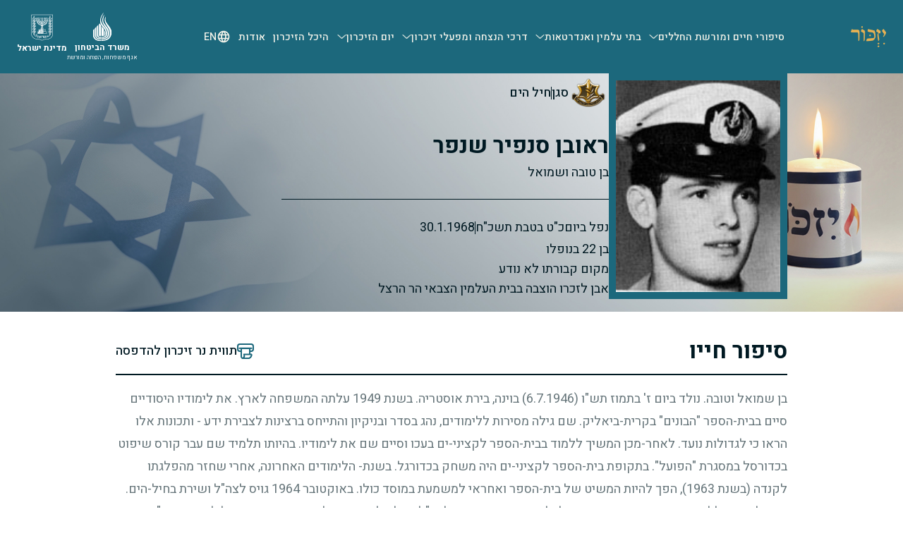

--- FILE ---
content_type: text/html
request_url: https://www.izkor.gov.il/%D7%A8%D7%90%D7%95%D7%91%D7%9F%20%D7%A1%D7%A0%D7%A4%D7%99%D7%A8%20%D7%A9%D7%A0%D7%A4%D7%A8/en_3da4bc2af87c8c0c94831e966dd8ac63
body_size: 13089
content:
<!DOCTYPE html><html dir="rtl" lang="he"> <head><script type="text/javascript">try { document.__defineGetter__("referrer",function(){return "";}); } catch (exception) {try {Object.defineProperties(document, {referrer:   { get: function() { return ""; } } } );} catch (exception) {} } </script><meta charset="utf-8"><meta name="viewport" content="width=device-width, initial-scale=1, maximum-scale=5, user-scalable=yes"><meta name="generator" content="Astro v4.10.2"><meta name="description" content="אתר ההנצחה לחללי מערכות ישראל"><meta name="author" content="יזכור"><meta name="build-date" content="17.11.2025, 10:03:35"><link rel="apple-touch-icon" sizes="180x180" href="/apple-touch-icon.png"><link rel="icon" type="image/png" sizes="32x32" href="/favicon-32x32.png"><link rel="icon" type="image/png" sizes="16x16" href="/favicon-16x16.png"><link rel="icon" href="/favicon.ico" sizes="any"><link rel="manifest" href="/site.webmanifest"><title>יזכור - סגן ראובן סנפיר שנפר</title><link rel="canonical" href="https://www.izkor.gov.il/%D7%A8%D7%90%D7%95%D7%91%D7%9F%20%D7%A1%D7%A0%D7%A4%D7%99%D7%A8%20%D7%A9%D7%A0%D7%A4%D7%A8/en_3da4bc2af87c8c0c94831e966dd8ac63/"><meta property="og:type" content="website"><meta property="og:url" content="https://www.izkor.gov.il/ראובן סנפיר שנפר/en_3da4bc2af87c8c0c94831e966dd8ac63/"><meta property="og:title" content="יזכור - סגן ראובן סנפיר שנפר"><meta property="og:description" content="אתר ההנצחה לחללי מערכות ישראל"><meta property="og:image" content="https://izkorimagescdn.azureedge.net/fallenimages/046333.jpg"><meta property="og:image:alt" content="יזכור - סגן ראובן סנפיר שנפר"><meta property="og:site_name" content="יזכור"><meta name="twitter:card" content="summary"><meta name="twitter:title" content="יזכור - סגן ראובן סנפיר שנפר"><meta name="twitter:description" content="אתר ההנצחה לחללי מערכות ישראל"><meta name="twitter:image" content="https://izkorimagescdn.azureedge.net/fallenimages/046333.jpg"><script src="https://cdn.userway.org/widget.js" data-account="B2mmIhoV2z"></script><script async src="https://www.googletagmanager.com/gtag/js?id=G-QFRVQP575H"></script><script>
  window.dataLayer = window.dataLayer || [];
  function gtag() {
    dataLayer.push(arguments);
  }
  gtag("js", new Date());
  gtag("config", "G-QFRVQP575H");
</script><script>
  (function (c, l, a, r, i, t, y) {
    c[a] =
      c[a] ||
      function () {
        (c[a].q = c[a].q || []).push(arguments);
      };
    t = l.createElement(r);
    t.async = 1;
    t.src = "https://www.clarity.ms/tag/" + i;
    y = l.getElementsByTagName(r)[0];
    y.parentNode.insertBefore(t, y);
  })(window, document, "clarity", "script", "q7l5ypnq6j");
</script><link rel="stylesheet" href="/_astro/index.Dm_Gu2QG.css">
<style>div._wrapper_ngcql_1{font-size:16px;width:100%;display:flex;justify-content:space-between;align-items:center;gap:8px;margin:1rem 0}@media (max-width: 767px){div._wrapper_ngcql_1{display:none!important}}
</style>
<link rel="stylesheet" href="/_astro/CustomAutocomplete.DcFp3fX0.css">
<style>._reportButton_1ka2o_1{font-size:14px;font-weight:600;color:#1c687c;line-height:20px;padding:0;background:none;border:none}._reportButton_1ka2o_1._disabled_1ka2o_10{cursor:not-allowed;color:#66757a}._reportButton_1ka2o_1._disabled_1ka2o_10:hover{border-bottom:none}@media (max-width: 767px){._reportButton_1ka2o_1{font-size:12px;line-height:16px}}
.parchment-img{width:100%;height:auto;cursor:pointer;transition:transform .2s ease}.modal-parchment-img{width:100%;height:100%;object-fit:cover}.parchment-info{direction:rtl}@media (max-width: 767px){.parchment-info{margin-bottom:8px}}.parchment-info span{font-size:12px;color:#66757a}.parchment-info h3{font-size:24px;line-height:30px;margin:0;color:#001922;font-weight:700}.parchment-info div{display:flex;align-items:center;justify-content:flex-start;gap:8px}.parchment-info div a{display:flex;align-items:center;justify-content:center;gap:4px;font-size:18px;color:#1c687c;line-height:28px;text-decoration:none}.parchment-info div img{height:10px;width:10px}.parchment-info hr{height:1px;width:80px;background-color:#64605880;margin:0}.parchment-info.parchment-info-modal hr{width:100%;height:2px;border-top:unset;background-color:#f7f6ec}.parchment-title{font-size:40px;line-height:64px;margin-bottom:0;color:#1c687c;font-weight:700}@media (max-width: 767px){.parchment-title{font-size:32px;line-height:36px;margin-bottom:0}}.modal-title-parchment hr{width:100%;height:1.5px;background-color:#876a31;margin:0}#parchment-modal-subtitle{display:flex;align-items:flex-start;flex-direction:column}#parchment-modal-subtitle>span{color:#66757a;font-size:12px;line-height:16px}#parchment-linkto{display:flex;flex-direction:row;justify-content:center;align-items:center;align-self:center;gap:.5rem;height:18px;margin-top:8px;margin-bottom:16px}#parchment-linkto img{height:10px;width:10px}#parchment-linkto span{color:#001922;font-size:1.25rem;font-weight:700}#parchment-linkto a{display:flex;justify-content:center;align-items:center;gap:4px;color:#1c687c;font-size:1.125rem}#parchment-linkto hr{content:" ";background-color:#64605880;width:1px;margin:0;display:flex;align-items:center;justify-content:center;height:18px}.parchment-modal{outline:none}.parchment-modal-container{background-color:#f5f9fe;display:flex;flex-direction:column;justify-content:center;width:100%;height:100%}@media (max-width: 767px){.parchment-modal-container{background-color:#001922}}.modal-item{display:flex;flex-direction:column;align-items:center;gap:8px;height:100%;position:relative;max-width:327px;margin:0 auto;padding-top:20px}@media (max-width: 767px){.modal-item{display:flex;flex-direction:column;align-items:center;gap:8px;height:100%;position:relative;max-width:327px;margin:0 auto;padding-top:20px}}#parchment-modal{display:flex;flex-direction:column;align-items:flex-start;width:100%}@media (max-width: 767px){#parchment-modal{gap:8px;height:100%;position:relative;margin:0 auto}#parchment-modal .modal-title-close{position:absolute;left:0;cursor:pointer;z-index:9}}.parchment-carousel .carousel-arrows{position:absolute;top:50%;left:0;right:0;transform:translateY(-50%);display:flex;justify-content:space-between;z-index:9}.parchment-carousel .carousel-arrows .carousel-arrow-next,.parchment-carousel .carousel-arrows .carousel-arrow-prev{background:#fffc;border:none;width:40px;height:40px;cursor:pointer;display:flex;align-items:center;justify-content:center;transition:background-color .2s ease}.parchment-carousel .carousel-arrows .carousel-arrow-next:hover,.parchment-carousel .carousel-arrows .carousel-arrow-prev:hover{background:#fff}
button#_button_wb37b_1{width:186px;padding:16px;gap:8px;border-radius:64px;border:1px solid #1C687C;color:#1b4a59}button#_button_wb37b_1:hover{background-color:transparent;border:1px solid #1C687C;color:#1b4a59}._text_wb37b_15{font-family:Heebo,sans-serif!important;font-size:1rem;line-height:28px;font-weight:500;margin:0}._icon_wb37b_24{width:19px;height:14px}
._buttonContainer_1yeap_1{display:flex;justify-content:center;align-items:center;width:100%}._button_1yeap_1{color:#001922;text-align:center;font-size:18px;font-weight:500;line-height:28px;width:fit-content;display:flex;gap:10px;border:none;background-color:transparent;justify-content:center;align-items:center;cursor:pointer;margin:0}._button_1yeap_1:hover{background-color:transparent}._button_1yeap_1 ._disabled_1yeap_28{display:none;opacity:.5;cursor:not-allowed}
._container_6461u_1,._singleItemContainer_6461u_1{position:absolute;left:2%;width:40px;height:40px;display:flex;justify-content:center;align-items:center;border-radius:30px;background-color:#f5f9fe;box-shadow:0 4px 8px #5c562133;cursor:pointer;z-index:9}._container_6461u_1 ._button_6461u_15,._singleItemContainer_6461u_1 ._button_6461u_15{width:100%;height:100%;background:none;border:none;display:flex;align-items:center;justify-content:center;padding:0}._container_6461u_1 ._button_6461u_15 ._icon_6461u_25,._singleItemContainer_6461u_1 ._button_6461u_15 ._icon_6461u_25{width:18px;height:18px}._container_6461u_1{bottom:2%}._singleItemContainer_6461u_1{bottom:-2%}@media (max-width: 767px){._singleItemContainer_6461u_1{bottom:-5%}}
._singleItem_ykndq_1{display:flex;flex-direction:column;justify-content:center;align-items:center;background-color:#f5f9fe;width:100%;height:100%;position:relative;padding:0;margin:32px 0 0}._singleItem_ykndq_1 ._img_ykndq_13{width:100%;height:auto;max-height:65vh;margin:0 auto;object-fit:contain;object-position:center}@media (max-width: 767px){._singleItem_ykndq_1 ._img_ykndq_13{max-width:65vw}}@media (max-width: 767px){._singleItem_ykndq_1{margin:0}}
._writeDedicationBtn_oova2_1{display:flex;height:38px;padding:0 20px;flex-direction:row;justify-content:center;align-items:center;gap:10px;border-radius:100px;background-color:#e7b153;border:none}._writeDedicationBtn_oova2_1 ._icon_oova2_13{width:24px;height:24px;flex-shrink:0}@media (max-width: 767px){._writeDedicationBtn_oova2_1 ._icon_oova2_13{width:16px;height:16px}}._writeDedicationBtn_oova2_1 ._text_oova2_24{font-family:Heebo,sans-serif!important;margin:0;font-size:1rem;line-height:28px;font-weight:500;color:#001922}._writeDedicationBtn_oova2_1._variantCandle_oova2_32 ._icon_oova2_13{width:24px;height:24px}@media (max-width: 767px){._writeDedicationBtn_oova2_1._variantCandle_oova2_32 ._icon_oova2_13{width:16px;height:16px}}._writeDedicationBtn_oova2_1._variantCard_oova2_42 ._icon_oova2_13{width:20px;height:20px}@media (max-width: 767px){._writeDedicationBtn_oova2_1._variantCard_oova2_42 ._icon_oova2_13{width:16px;height:16px}}@media (max-width: 767px){._writeDedicationBtn_oova2_1._variantCard_oova2_42{display:flex;justify-content:center;align-items:center;gap:10px}}._sizeMemory_oova2_61{height:64px}@media (max-width: 767px){._sizeMemory_oova2_61{height:56px;width:100%}}._sizeMemory_oova2_61 ._text_oova2_24{font-size:18px}._sizeMemory_oova2_61 ._icon_oova2_13{flex-shrink:0}@media (max-width: 767px){._sizeMemory_oova2_61 ._icon_oova2_13{width:22px;height:22px}}button.fallen-card-btn-dedication._writeDedicationBtn_oova2_1 ._icon_oova2_13{width:20px;height:20px}._fabButton_oova2_88{display:flex;justify-content:center;align-items:center;background-color:#e7b153;border:none;gap:.625rem;height:4rem;border-radius:64px;padding:.625rem 1.5rem}._fabButton_oova2_88 ._icon_oova2_13{width:1.375rem;height:1.375rem;flex-shrink:0}._fabButton_oova2_88 ._text_oova2_24{font-family:Heebo,sans-serif!important;margin:0;font-size:1rem;line-height:28px;font-weight:500;color:#001922}@media (max-width: 767px){._fabButton_oova2_88{height:56px;width:100%}}#memory-write-dedication{display:flex;width:100%;height:auto;position:sticky;bottom:1%;justify-content:center;align-items:center;background:transparent;z-index:1000}@media (max-width: 767px){#memory-write-dedication{display:unset}}
div._wrapper_ngcql_1{font-size:16px;width:100%;display:flex;justify-content:space-between;align-items:center;gap:8px;margin:1rem 0}@media (max-width: 767px){div._wrapper_ngcql_1{display:none!important}}
</style><script>!(function(w,p,f,c){if(!window.crossOriginIsolated && !navigator.serviceWorker) return;c=w[p]=Object.assign(w[p]||{},{"lib":"/~partytown/","debug":false});c[f]=(c[f]||[])})(window,'partytown','forward');/* Partytown 0.10.2 - MIT builder.io */
const t={preserveBehavior:!1},e=e=>{if("string"==typeof e)return[e,t];const[n,r=t]=e;return[n,{...t,...r}]},n=Object.freeze((t=>{const e=new Set;let n=[];do{Object.getOwnPropertyNames(n).forEach((t=>{"function"==typeof n[t]&&e.add(t)}))}while((n=Object.getPrototypeOf(n))!==Object.prototype);return Array.from(e)})());!function(t,r,o,i,a,s,c,d,l,p,u=t,f){function h(){f||(f=1,"/"==(c=(s.lib||"/~partytown/")+(s.debug?"debug/":""))[0]&&(l=r.querySelectorAll('script[type="text/partytown"]'),i!=t?i.dispatchEvent(new CustomEvent("pt1",{detail:t})):(d=setTimeout(v,1e4),r.addEventListener("pt0",w),a?y(1):o.serviceWorker?o.serviceWorker.register(c+(s.swPath||"partytown-sw.js"),{scope:c}).then((function(t){t.active?y():t.installing&&t.installing.addEventListener("statechange",(function(t){"activated"==t.target.state&&y()}))}),console.error):v())))}function y(e){p=r.createElement(e?"script":"iframe"),t._pttab=Date.now(),e||(p.style.display="block",p.style.width="0",p.style.height="0",p.style.border="0",p.style.visibility="hidden",p.setAttribute("aria-hidden",!0)),p.src=c+"partytown-"+(e?"atomics.js?v=0.10.2":"sandbox-sw.html?"+t._pttab),r.querySelector(s.sandboxParent||"body").appendChild(p)}function v(n,o){for(w(),i==t&&(s.forward||[]).map((function(n){const[r]=e(n);delete t[r.split(".")[0]]})),n=0;n<l.length;n++)(o=r.createElement("script")).innerHTML=l[n].innerHTML,o.nonce=s.nonce,r.head.appendChild(o);p&&p.parentNode.removeChild(p)}function w(){clearTimeout(d)}s=t.partytown||{},i==t&&(s.forward||[]).map((function(r){const[o,{preserveBehavior:i}]=e(r);u=t,o.split(".").map((function(e,r,o){var a;u=u[o[r]]=r+1<o.length?u[o[r]]||(a=o[r+1],n.includes(a)?[]:{}):(()=>{let e=null;if(i){const{methodOrProperty:n,thisObject:r}=((t,e)=>{let n=t;for(let t=0;t<e.length-1;t+=1)n=n[e[t]];return{thisObject:n,methodOrProperty:e.length>0?n[e[e.length-1]]:void 0}})(t,o);"function"==typeof n&&(e=(...t)=>n.apply(r,...t))}return function(){let n;return e&&(n=e(arguments)),(t._ptf=t._ptf||[]).push(o,arguments),n}})()}))})),"complete"==r.readyState?h():(t.addEventListener("DOMContentLoaded",h),t.addEventListener("load",h))}(window,document,navigator,top,window.crossOriginIsolated);;(e=>{e.addEventListener("astro:before-swap",e=>{let r=document.body.querySelector("iframe[src*='/~partytown/']");if(r)e.newDocument.body.append(r)})})(document);</script></head> <body class="rtl" id="main-layout"> <style>astro-island,astro-slot,astro-static-slot{display:contents}</style><script>(()=>{var e=async t=>{await(await t())()};(self.Astro||(self.Astro={})).only=e;window.dispatchEvent(new Event("astro:only"));})();;(()=>{var A=Object.defineProperty;var g=(i,o,a)=>o in i?A(i,o,{enumerable:!0,configurable:!0,writable:!0,value:a}):i[o]=a;var d=(i,o,a)=>g(i,typeof o!="symbol"?o+"":o,a);{let i={0:t=>m(t),1:t=>a(t),2:t=>new RegExp(t),3:t=>new Date(t),4:t=>new Map(a(t)),5:t=>new Set(a(t)),6:t=>BigInt(t),7:t=>new URL(t),8:t=>new Uint8Array(t),9:t=>new Uint16Array(t),10:t=>new Uint32Array(t)},o=t=>{let[l,e]=t;return l in i?i[l](e):void 0},a=t=>t.map(o),m=t=>typeof t!="object"||t===null?t:Object.fromEntries(Object.entries(t).map(([l,e])=>[l,o(e)]));class y extends HTMLElement{constructor(){super(...arguments);d(this,"Component");d(this,"hydrator");d(this,"hydrate",async()=>{var b;if(!this.hydrator||!this.isConnected)return;let e=(b=this.parentElement)==null?void 0:b.closest("astro-island[ssr]");if(e){e.addEventListener("astro:hydrate",this.hydrate,{once:!0});return}let c=this.querySelectorAll("astro-slot"),n={},h=this.querySelectorAll("template[data-astro-template]");for(let r of h){let s=r.closest(this.tagName);s!=null&&s.isSameNode(this)&&(n[r.getAttribute("data-astro-template")||"default"]=r.innerHTML,r.remove())}for(let r of c){let s=r.closest(this.tagName);s!=null&&s.isSameNode(this)&&(n[r.getAttribute("name")||"default"]=r.innerHTML)}let p;try{p=this.hasAttribute("props")?m(JSON.parse(this.getAttribute("props"))):{}}catch(r){let s=this.getAttribute("component-url")||"<unknown>",v=this.getAttribute("component-export");throw v&&(s+=` (export ${v})`),console.error(`[hydrate] Error parsing props for component ${s}`,this.getAttribute("props"),r),r}let u;await this.hydrator(this)(this.Component,p,n,{client:this.getAttribute("client")}),this.removeAttribute("ssr"),this.dispatchEvent(new CustomEvent("astro:hydrate"))});d(this,"unmount",()=>{this.isConnected||this.dispatchEvent(new CustomEvent("astro:unmount"))})}disconnectedCallback(){document.removeEventListener("astro:after-swap",this.unmount),document.addEventListener("astro:after-swap",this.unmount,{once:!0})}connectedCallback(){if(!this.hasAttribute("await-children")||document.readyState==="interactive"||document.readyState==="complete")this.childrenConnectedCallback();else{let e=()=>{document.removeEventListener("DOMContentLoaded",e),c.disconnect(),this.childrenConnectedCallback()},c=new MutationObserver(()=>{var n;((n=this.lastChild)==null?void 0:n.nodeType)===Node.COMMENT_NODE&&this.lastChild.nodeValue==="astro:end"&&(this.lastChild.remove(),e())});c.observe(this,{childList:!0}),document.addEventListener("DOMContentLoaded",e)}}async childrenConnectedCallback(){let e=this.getAttribute("before-hydration-url");e&&await import(e),this.start()}async start(){let e=JSON.parse(this.getAttribute("opts")),c=this.getAttribute("client");if(Astro[c]===void 0){window.addEventListener(`astro:${c}`,()=>this.start(),{once:!0});return}try{await Astro[c](async()=>{let n=this.getAttribute("renderer-url"),[h,{default:p}]=await Promise.all([import(this.getAttribute("component-url")),n?import(n):()=>()=>{}]),u=this.getAttribute("component-export")||"default";if(!u.includes("."))this.Component=h[u];else{this.Component=h;for(let f of u.split("."))this.Component=this.Component[f]}return this.hydrator=p,this.hydrate},e,this)}catch(n){console.error(`[astro-island] Error hydrating ${this.getAttribute("component-url")}`,n)}}attributeChangedCallback(){this.hydrate()}}d(y,"observedAttributes",["props"]),customElements.get("astro-island")||customElements.define("astro-island",y)}})();</script><astro-island uid="keUAs" component-url="/_astro/MenuWrapper.DN9VxZRZ.js" component-export="default" renderer-url="/_astro/client.DZYuPs_e.js" props="{&quot;isTransparent&quot;:[0,false],&quot;isHomepage&quot;:[0,false],&quot;initialLang&quot;:[0,&quot;he&quot;]}" ssr="" client="only" opts="{&quot;name&quot;:&quot;MenuWrapper&quot;,&quot;value&quot;:&quot;react&quot;}"></astro-island> <main>  <div id="fallen-layout"> <div id="fallen-container"> <section id="fallen-details-section"> <div id="fallen-info"> <div id="fallen-img"> <img class="fallen-img" src="https://izkorimagescdn.azureedge.net/fallenimages/046333.jpg" loading="lazy" alt="ראובן סנפיר שנפר" onerror="this.src='https://izkorimagescdn.azureedge.net/fallenimages/no_fallen_image.jpg'; this.onerror=null;"> <span id="legacy-id-dev-only" style="color: transparent; user-select: text;"> 46333 </span> <div id="fallen-candle"> <astro-island uid="1S4nRY" component-url="/_astro/dedications.DdYf75iW.js" component-export="LightACandle" renderer-url="/_astro/client.DZYuPs_e.js" props="{&quot;person&quot;:[0,{&quot;first_name&quot;:[0,&quot;ראובן&quot;],&quot;last_name&quot;:[0,&quot;סנפיר שנפר&quot;],&quot;full_name&quot;:[0,&quot;ראובן סנפיר שנפר&quot;],&quot;rank&quot;:[0,&quot;סגן&quot;],&quot;father_name&quot;:[0,&quot;שמואל&quot;],&quot;mother_name&quot;:[0,&quot;טובה&quot;],&quot;jewish_death_date&quot;:[0,&quot;כ\&quot;ט בטבת  תשכ\&quot;ח&quot;],&quot;jewish_death_day_and_month&quot;:[0,&quot;טבת כט&quot;],&quot;jewish_death_year&quot;:[0,&quot;תשכ\&quot;ח&quot;],&quot;unit&quot;:[0,&quot;חיל הים&quot;],&quot;cemetery_name&quot;:[0,&quot;בית העלמין הצבאי הר הרצל             &quot;],&quot;birth_city&quot;:[0,&quot;קרית מוצקין&quot;],&quot;life_story_html&quot;:[0,&quot;&lt;div dir=\&quot;rtl\&quot;&gt; &lt;p&gt;בן שמואל וטובה. נולד ביום ז&#39; בתמוז תש\&quot;ו &lt;span style=\&quot;white-space: nowrap;\&quot;&gt;(6.7.1946)&lt;/span&gt; בוינה, בירת אוסטריה. בשנת &lt;span dir=\&quot;ltr\&quot;&gt;1949&lt;/span&gt; עלתה המשפחה לארץ. את לימודיו היסודיים סיים בבית-הספר \&quot;הבונים\&quot; בקרית-ביאליק. שם גילה מסירות ללימודים, נהג בסדר ובניקיון והתייחס ברצינות לצבירת ידע - ותכונות אלו הראו כי לגדולות נועד. לאחר-מכן המשיך ללמוד בבית-הספר לקציני-ים בעכו וסיים שם את לימודיו. בהיותו תלמיד שם עבר קורס שיפוט בכדורסל במסגרת \&quot;הפועל\&quot;. בתקופת בית-הספר לקציני-ים היה משחק בכדורגל. בשנת- הלימודים האחרונה, אחרי שחזר מהפלגתו לקנדה (בשנת &lt;span dir=\&quot;ltr\&quot;&gt;1963&lt;/span&gt;), הפך להיות המשיט של בית-הספר ואחראי למשמעת במוסד כולו. באוקטובר &lt;span dir=\&quot;ltr\&quot;&gt;1964&lt;/span&gt; גויס לצה\&quot;ל ושירת בחיל-הים. אהב לצייר צוללות ובדרך זו ביטא את אהבתו לכלי-שיט זה. עם גיוסו לצה\&quot;ל נשלח לקורס חובלים ובסיימו אותו החל לשרת באח\&quot;י \&quot;אילת\&quot; עד שנשלח בשנת &lt;span dir=\&quot;ltr\&quot;&gt;1966&lt;/span&gt; לאנגליה לקורס השתלמות בצוללות. הגיע לדרגת סגן והיה קצין ניווט מוכשר וזריז ולאחר-מכן עבר לשירות בצוללות. הוא הוסמך כצוללן בדצמבר &lt;span dir=\&quot;ltr\&quot;&gt;1967&lt;/span&gt; כדי להצטרף לצוות \&quot;לוויתן\&quot;, אך כשעמדה לפניו האפשרות להתקדם בתפקיד במסגרת צוות \&quot;דקר\&quot; שמח להזדמנות זו לקבל תפקיד קשה ואחראי כזה. צעד זה היה אפייני לו - שלא להתחמק מתפקיד הדורש אחריות. הרגשת-החובה היתה מלווה אצלו ברצון וכל משימה היה ממלא מתוך הכרת חשיבותה בדייקנות מרובה. כאשר הצוללת \&quot;דקר\&quot; היתה בדרכה הביתה ונמצאה בנתיב-הים שבין גיברלטר לחיפה, נותק עמה הקשר ושוב לא נתחדש. זה היה ביום כ\&quot;ד בטבת תשכ\&quot;ח &lt;span style=\&quot;white-space: nowrap;\&quot;&gt;(25.1.1968)&lt;/span&gt;. הרבנות הצבאית הראשית קבעה, כי תאריך פטירתו של ראובן, בשעת מילוי תפקידו יחד עם השאר, הוא יום כ\&quot;ט בטבת תשכ\&quot;ח &lt;span style=\&quot;white-space: nowrap;\&quot;&gt;(30.1.1968)&lt;/span&gt;. &lt;/p&gt; &lt;p&gt;כיון שראובן נמנה עם חברי הצוות הנעדרים הוצבה לו מצבת זיכרון בתוך האנדרטה לזכר אנשי \&quot;דקר\&quot; בבית-הקברות הצבאי שעל הר-הרצל בירושלים. בספרו של ערן שורר \&quot;ששה ימים ב&#39;דקר&#39;\&quot; הובאה תמונתו. &lt;/p&gt; &lt;p&gt;ביום י\&quot;ג בסיוון תשנ\&quot;ט &lt;span style=\&quot;white-space: nowrap;\&quot;&gt;(28.5.1999)&lt;/span&gt;, בתום שנים של חיפושים, נמצאה הצוללת אח\&quot;י \&quot;דקר\&quot; על קרקעית הים התיכון, בעומק &lt;span dir=\&quot;ltr\&quot;&gt;2900&lt;/span&gt; מ&#39; בנתיב הפלגתה המתוכנן ובמרחק &lt;span dir=\&quot;ltr\&quot;&gt;250&lt;/span&gt; מייל מנמל חיפה. &lt;/p&gt; &lt;p&gt;החלל הינו מקל&#39;&#39;ן- חלל שמקום קבורתו לא נודע.&lt;/p&gt; &lt;/div&gt; &quot;],&quot;has_life_story&quot;:[0,true],&quot;life_story&quot;:[0,&quot;בן שמואל וטובה. נולד ביום ז&#39; בתמוז תש\&quot;ו (6.7.1946) בוינה, בירת אוסטריה. בשנת 1949 עלתה המשפחה לארץ. את לימודיו היסודיים סיים בבית-הספר \&quot;הבונים\&quot; בקרית-ביאליק. שם גילה מסירות ללימודים, נהג בסדר ובניקיון והתייחס ברצינות לצבירת ידע - ותכונות אלו הראו כי לגדולות נועד. לאחר-מכן המשיך ללמוד בבית-הספר לקציני-ים בעכו וסיים שם את לימודיו. בהיותו תלמיד שם עבר קורס שיפוט בכדורסל במסגרת \&quot;הפועל\&quot;. בתקופת בית-הספר לקציני-ים היה משחק בכדורגל. בשנת- הלימודים האחרונה, אחרי שחזר מהפלגתו לקנדה (בשנת 1963), הפך להיות המשיט של בית-הספר ואחראי למשמעת במוסד כולו. באוקטובר 1964 גויס לצה\&quot;ל ושירת בחיל-הים. אהב לצייר צוללות ובדרך זו ביטא את אהבתו לכלי-שיט זה. עם גיוסו לצה\&quot;ל נשלח לקורס חובלים ובסיימו אותו החל לשרת באח\&quot;י \&quot;אילת\&quot; עד שנשלח בשנת 1966 לאנגליה לקורס השתלמות בצוללות. הגיע לדרגת סגן והיה קצין ניווט מוכשר וזריז ולאחר-מכן עבר לשירות בצוללות. הוא הוסמך כצוללן בדצמבר 1967 כדי להצטרף לצוות \&quot;לוויתן\&quot;, אך כשעמדה לפניו האפשרות להתקדם בתפקיד במסגרת צוות \&quot;דקר\&quot; שמח להזדמנות זו לקבל תפקיד קשה ואחראי כזה. צעד זה היה אפייני לו - שלא להתחמק מתפקיד הדורש אחריות. הרגשת-החובה היתה מלווה אצלו ברצון וכל משימה היה ממלא מתוך הכרת חשיבותה בדייקנות מרובה. כאשר הצוללת \&quot;דקר\&quot; היתה בדרכה הביתה ונמצאה בנתיב-הים שבין גיברלטר לחיפה, נותק עמה הקשר ושוב לא נתחדש. זה היה ביום כ\&quot;ד בטבת תשכ\&quot;ח (25.1.1968). הרבנות הצבאית הראשית קבעה, כי תאריך פטירתו של ראובן, בשעת מילוי תפקידו יחד עם השאר, הוא יום כ\&quot;ט בטבת תשכ\&quot;ח (30.1.1968). כיון שראובן נמנה עם חברי הצוות הנעדרים הוצבה לו מצבת זיכרון בתוך האנדרטה לזכר אנשי \&quot;דקר\&quot; בבית-הקברות הצבאי שעל הר-הרצל בירושלים. בספרו של ערן שורר \&quot;ששה ימים ב&#39;דקר&#39;\&quot; הובאה תמונתו. ביום י\&quot;ג בסיוון תשנ\&quot;ט (28.5.1999), בתום שנים של חיפושים, נמצאה הצוללת אח\&quot;י \&quot;דקר\&quot; על קרקעית הים התיכון, בעומק 2900 מ&#39; בנתיב הפלגתה המתוכנן ובמרחק 250 מייל מנמל חיפה. החלל הינו מקל&#39;&#39;ן- חלל שמקום קבורתו לא נודע.&quot;],&quot;has_lifestory_tags&quot;:[0,true],&quot;life_story_tags&quot;:[1,[[0,{&quot;key&quot;:[0,{&quot;death_date&quot;:[0,&quot;1968-01-01T10:02:51.117Z&quot;]}],&quot;value&quot;:[0,&quot;שנת נפילה 1968&quot;]}],[0,{&quot;key&quot;:[0,{&quot;cemetery&quot;:[0,{&quot;value&quot;:[0,&quot;בית העלמין הצבאי הר הרצל&quot;],&quot;type_id&quot;:[0,&quot;1&quot;],&quot;legacy_id&quot;:[0,&quot;1&quot;]}]}],&quot;value&quot;:[0,&quot;בית העלמין הצבאי הר הרצל&quot;]}]]],&quot;is_short_life_story&quot;:[0,false],&quot;decorations_data&quot;:[1,[]],&quot;personId&quot;:[0,&quot;en_3da4bc2af87c8c0c94831e966dd8ac63&quot;],&quot;name_image&quot;:[0,&quot;&quot;],&quot;gender&quot;:[0,&quot;ז&quot;],&quot;legacy_id&quot;:[0,&quot;46333&quot;],&quot;age&quot;:[0,&quot;22&quot;],&quot;death_date&quot;:[0,&quot;30-1-1968&quot;],&quot;death_year&quot;:[0,1968],&quot;death_month&quot;:[0,1],&quot;death_day&quot;:[0,30],&quot;has_image&quot;:[0,true],&quot;service_type&quot;:[0,&quot;2&quot;],&quot;service_org&quot;:[0,&quot;24&quot;],&quot;unitImage&quot;:[0,&quot;/serviceorg/24.png&quot;],&quot;is_mia&quot;:[0,true],&quot;is_kidnapped&quot;:[0,false],&quot;is_last_of_kin&quot;:[0,false],&quot;has_parchments&quot;:[0,false],&quot;parchments&quot;:[0,null],&quot;has_monument&quot;:[0,false],&quot;monumentlist&quot;:[1,[[0,{&quot;name&quot;:[0,&quot;אנדרטה לחללי הצוללת דקר&quot;],&quot;legacy_id&quot;:[0,&quot;76008&quot;],&quot;place&quot;:[0,&quot;ירושלים (הר הרצל)&quot;],&quot;uuid&quot;:[0,&quot;en_7550b036157d5523e63aa2d657544cd6&quot;]}],[0,{&quot;name&quot;:[0,&quot;יד לחללי חיל הים&quot;],&quot;legacy_id&quot;:[0,&quot;51002&quot;],&quot;place&quot;:[0,&quot;אשדוד&quot;],&quot;uuid&quot;:[0,&quot;en_80bf3fda0dc863a9763fbfb8a6a7108f&quot;]}],[0,{&quot;name&quot;:[0,&quot;אנדרטה לנופלים מבית הספר לקציני ים&quot;],&quot;legacy_id&quot;:[0,&quot;24401&quot;],&quot;place&quot;:[0,&quot;עכו&quot;],&quot;uuid&quot;:[0,&quot;en_6cec3fecb987c80d69b1da503abb4061&quot;]}],[0,{&quot;name&quot;:[0,&quot;גן הנעדרים&quot;],&quot;legacy_id&quot;:[0,&quot;79901&quot;],&quot;place&quot;:[0,&quot;ירושלים (הר הרצל)&quot;],&quot;uuid&quot;:[0,&quot;en_22303cfb3a602898f69ff93b0215a071&quot;]}],[0,{&quot;name&quot;:[0,&quot;קיר זיכרון לנופלים מבית ספר יסודי הבונים&quot;],&quot;legacy_id&quot;:[0,&quot;34430&quot;],&quot;place&quot;:[0,&quot;קריית ביאליק&quot;],&quot;uuid&quot;:[0,&quot;en_a7facd083a0ea1c28f3a6ad7a6b51369&quot;]}],[0,{&quot;name&quot;:[0,&quot;בית יד לבנים&quot;],&quot;legacy_id&quot;:[0,&quot;33086&quot;],&quot;place&quot;:[0,&quot;קריית מוצקין&quot;],&quot;uuid&quot;:[0,&quot;en_a2fa60451660ebd9a22cbdfcae47ba36&quot;]}]]],&quot;hide_cemetery&quot;:[0,false],&quot;cemetery_type&quot;:[0,&quot;1&quot;],&quot;cemetery_code&quot;:[0,&quot;1&quot;],&quot;cemetery_coordinate_global_north&quot;:[0,&quot;31.77563&quot;],&quot;cemetery_coordinate_global_east&quot;:[0,&quot;35.18068&quot;],&quot;rp_helka_map&quot;:[0,&quot;00102600&quot;],&quot;rp_grave_location_image&quot;:[0,&quot;&quot;],&quot;rp_general_map&quot;:[0,&quot;/00112000.gif&quot;],&quot;rp_grave_map&quot;:[0,&quot;&quot;],&quot;rp_display_grave_map&quot;:[0,false],&quot;rp_display_general_map&quot;:[0,true],&quot;grave_area&quot;:[0,&quot;ב                         &quot;],&quot;grave_plot&quot;:[0,&quot;60&quot;],&quot;grave_row_number&quot;:[0,&quot;0                         &quot;],&quot;grave_number&quot;:[0,&quot;29                        &quot;],&quot;resting_place&quot;:[0,&quot;אבן לזכרו הוצבה בבית העלמין הצבאי הר הרצל&quot;],&quot;religion&quot;:[0,&quot;י&quot;],&quot;hc_hasCemetery&quot;:[0,true],&quot;resting_place_html&quot;:[0,&quot;אבן לזכרו הוצבה בבית העלמין הצבאי הר הרצל&quot;],&quot;fell_on_dates_label&quot;:[0,&quot;כ\&quot;ט בטבת  תשכ\&quot;ח (30.1.1968)&quot;],&quot;fell_on_age_label&quot;:[0,&quot;בן 22 בנופלו&quot;],&quot;service_label&quot;:[0,&quot;נפל ביום&quot;],&quot;parents_label&quot;:[0,&quot;בן טובה ושמואל&quot;]}],&quot;needTooltip&quot;:[0,true],&quot;classForCandle&quot;:[0,&quot;fallen-float-candle&quot;],&quot;legacy_id&quot;:[0,&quot;46333&quot;]}" ssr="" client="only" opts="{&quot;name&quot;:&quot;LightACandle&quot;,&quot;value&quot;:&quot;react&quot;}"></astro-island> </div> </div> <div id="fallen-details"> <div id="rank-unit"> <img alt="חיל הים unit of fallen" src="https://izkorimagescdn.azureedge.net/serviceorg/24.png"> <span>סגן</span> <hr id="rank-divider"> 
            <span>חיל הים</span> </div> <div id="names"> <h1>ראובן סנפיר שנפר</h1>  <span id="parents-names">בן טובה ושמואל</span> </div> <hr id="fallen-divider"> <div id="dates"> <span id="service-type" class="mobile-only">נפל ביום</span> <div id="dates-content"> <span id="service-type" class="desktop-only">נפל ביום</span> <span>כ&quot;ט בטבת  תשכ&quot;ח</span> <hr id="fallen-dates-divider"> <span>30.1.1968</span> </div> <p id="fallen-age">בן 22 בנופלו</p> <p id="fallen-special-status">מקום קבורתו לא נודע<br/>אבן לזכרו הוצבה בבית העלמין הצבאי הר הרצל</p> </div> <astro-island uid="1oSAOA" component-url="/_astro/dedications.DdYf75iW.js" component-export="LightACandle" renderer-url="/_astro/client.DZYuPs_e.js" props="{&quot;person&quot;:[0,{&quot;first_name&quot;:[0,&quot;ראובן&quot;],&quot;last_name&quot;:[0,&quot;סנפיר שנפר&quot;],&quot;full_name&quot;:[0,&quot;ראובן סנפיר שנפר&quot;],&quot;rank&quot;:[0,&quot;סגן&quot;],&quot;father_name&quot;:[0,&quot;שמואל&quot;],&quot;mother_name&quot;:[0,&quot;טובה&quot;],&quot;jewish_death_date&quot;:[0,&quot;כ\&quot;ט בטבת  תשכ\&quot;ח&quot;],&quot;jewish_death_day_and_month&quot;:[0,&quot;טבת כט&quot;],&quot;jewish_death_year&quot;:[0,&quot;תשכ\&quot;ח&quot;],&quot;unit&quot;:[0,&quot;חיל הים&quot;],&quot;cemetery_name&quot;:[0,&quot;בית העלמין הצבאי הר הרצל             &quot;],&quot;birth_city&quot;:[0,&quot;קרית מוצקין&quot;],&quot;life_story_html&quot;:[0,&quot;&lt;div dir=\&quot;rtl\&quot;&gt; &lt;p&gt;בן שמואל וטובה. נולד ביום ז&#39; בתמוז תש\&quot;ו &lt;span style=\&quot;white-space: nowrap;\&quot;&gt;(6.7.1946)&lt;/span&gt; בוינה, בירת אוסטריה. בשנת &lt;span dir=\&quot;ltr\&quot;&gt;1949&lt;/span&gt; עלתה המשפחה לארץ. את לימודיו היסודיים סיים בבית-הספר \&quot;הבונים\&quot; בקרית-ביאליק. שם גילה מסירות ללימודים, נהג בסדר ובניקיון והתייחס ברצינות לצבירת ידע - ותכונות אלו הראו כי לגדולות נועד. לאחר-מכן המשיך ללמוד בבית-הספר לקציני-ים בעכו וסיים שם את לימודיו. בהיותו תלמיד שם עבר קורס שיפוט בכדורסל במסגרת \&quot;הפועל\&quot;. בתקופת בית-הספר לקציני-ים היה משחק בכדורגל. בשנת- הלימודים האחרונה, אחרי שחזר מהפלגתו לקנדה (בשנת &lt;span dir=\&quot;ltr\&quot;&gt;1963&lt;/span&gt;), הפך להיות המשיט של בית-הספר ואחראי למשמעת במוסד כולו. באוקטובר &lt;span dir=\&quot;ltr\&quot;&gt;1964&lt;/span&gt; גויס לצה\&quot;ל ושירת בחיל-הים. אהב לצייר צוללות ובדרך זו ביטא את אהבתו לכלי-שיט זה. עם גיוסו לצה\&quot;ל נשלח לקורס חובלים ובסיימו אותו החל לשרת באח\&quot;י \&quot;אילת\&quot; עד שנשלח בשנת &lt;span dir=\&quot;ltr\&quot;&gt;1966&lt;/span&gt; לאנגליה לקורס השתלמות בצוללות. הגיע לדרגת סגן והיה קצין ניווט מוכשר וזריז ולאחר-מכן עבר לשירות בצוללות. הוא הוסמך כצוללן בדצמבר &lt;span dir=\&quot;ltr\&quot;&gt;1967&lt;/span&gt; כדי להצטרף לצוות \&quot;לוויתן\&quot;, אך כשעמדה לפניו האפשרות להתקדם בתפקיד במסגרת צוות \&quot;דקר\&quot; שמח להזדמנות זו לקבל תפקיד קשה ואחראי כזה. צעד זה היה אפייני לו - שלא להתחמק מתפקיד הדורש אחריות. הרגשת-החובה היתה מלווה אצלו ברצון וכל משימה היה ממלא מתוך הכרת חשיבותה בדייקנות מרובה. כאשר הצוללת \&quot;דקר\&quot; היתה בדרכה הביתה ונמצאה בנתיב-הים שבין גיברלטר לחיפה, נותק עמה הקשר ושוב לא נתחדש. זה היה ביום כ\&quot;ד בטבת תשכ\&quot;ח &lt;span style=\&quot;white-space: nowrap;\&quot;&gt;(25.1.1968)&lt;/span&gt;. הרבנות הצבאית הראשית קבעה, כי תאריך פטירתו של ראובן, בשעת מילוי תפקידו יחד עם השאר, הוא יום כ\&quot;ט בטבת תשכ\&quot;ח &lt;span style=\&quot;white-space: nowrap;\&quot;&gt;(30.1.1968)&lt;/span&gt;. &lt;/p&gt; &lt;p&gt;כיון שראובן נמנה עם חברי הצוות הנעדרים הוצבה לו מצבת זיכרון בתוך האנדרטה לזכר אנשי \&quot;דקר\&quot; בבית-הקברות הצבאי שעל הר-הרצל בירושלים. בספרו של ערן שורר \&quot;ששה ימים ב&#39;דקר&#39;\&quot; הובאה תמונתו. &lt;/p&gt; &lt;p&gt;ביום י\&quot;ג בסיוון תשנ\&quot;ט &lt;span style=\&quot;white-space: nowrap;\&quot;&gt;(28.5.1999)&lt;/span&gt;, בתום שנים של חיפושים, נמצאה הצוללת אח\&quot;י \&quot;דקר\&quot; על קרקעית הים התיכון, בעומק &lt;span dir=\&quot;ltr\&quot;&gt;2900&lt;/span&gt; מ&#39; בנתיב הפלגתה המתוכנן ובמרחק &lt;span dir=\&quot;ltr\&quot;&gt;250&lt;/span&gt; מייל מנמל חיפה. &lt;/p&gt; &lt;p&gt;החלל הינו מקל&#39;&#39;ן- חלל שמקום קבורתו לא נודע.&lt;/p&gt; &lt;/div&gt; &quot;],&quot;has_life_story&quot;:[0,true],&quot;life_story&quot;:[0,&quot;בן שמואל וטובה. נולד ביום ז&#39; בתמוז תש\&quot;ו (6.7.1946) בוינה, בירת אוסטריה. בשנת 1949 עלתה המשפחה לארץ. את לימודיו היסודיים סיים בבית-הספר \&quot;הבונים\&quot; בקרית-ביאליק. שם גילה מסירות ללימודים, נהג בסדר ובניקיון והתייחס ברצינות לצבירת ידע - ותכונות אלו הראו כי לגדולות נועד. לאחר-מכן המשיך ללמוד בבית-הספר לקציני-ים בעכו וסיים שם את לימודיו. בהיותו תלמיד שם עבר קורס שיפוט בכדורסל במסגרת \&quot;הפועל\&quot;. בתקופת בית-הספר לקציני-ים היה משחק בכדורגל. בשנת- הלימודים האחרונה, אחרי שחזר מהפלגתו לקנדה (בשנת 1963), הפך להיות המשיט של בית-הספר ואחראי למשמעת במוסד כולו. באוקטובר 1964 גויס לצה\&quot;ל ושירת בחיל-הים. אהב לצייר צוללות ובדרך זו ביטא את אהבתו לכלי-שיט זה. עם גיוסו לצה\&quot;ל נשלח לקורס חובלים ובסיימו אותו החל לשרת באח\&quot;י \&quot;אילת\&quot; עד שנשלח בשנת 1966 לאנגליה לקורס השתלמות בצוללות. הגיע לדרגת סגן והיה קצין ניווט מוכשר וזריז ולאחר-מכן עבר לשירות בצוללות. הוא הוסמך כצוללן בדצמבר 1967 כדי להצטרף לצוות \&quot;לוויתן\&quot;, אך כשעמדה לפניו האפשרות להתקדם בתפקיד במסגרת צוות \&quot;דקר\&quot; שמח להזדמנות זו לקבל תפקיד קשה ואחראי כזה. צעד זה היה אפייני לו - שלא להתחמק מתפקיד הדורש אחריות. הרגשת-החובה היתה מלווה אצלו ברצון וכל משימה היה ממלא מתוך הכרת חשיבותה בדייקנות מרובה. כאשר הצוללת \&quot;דקר\&quot; היתה בדרכה הביתה ונמצאה בנתיב-הים שבין גיברלטר לחיפה, נותק עמה הקשר ושוב לא נתחדש. זה היה ביום כ\&quot;ד בטבת תשכ\&quot;ח (25.1.1968). הרבנות הצבאית הראשית קבעה, כי תאריך פטירתו של ראובן, בשעת מילוי תפקידו יחד עם השאר, הוא יום כ\&quot;ט בטבת תשכ\&quot;ח (30.1.1968). כיון שראובן נמנה עם חברי הצוות הנעדרים הוצבה לו מצבת זיכרון בתוך האנדרטה לזכר אנשי \&quot;דקר\&quot; בבית-הקברות הצבאי שעל הר-הרצל בירושלים. בספרו של ערן שורר \&quot;ששה ימים ב&#39;דקר&#39;\&quot; הובאה תמונתו. ביום י\&quot;ג בסיוון תשנ\&quot;ט (28.5.1999), בתום שנים של חיפושים, נמצאה הצוללת אח\&quot;י \&quot;דקר\&quot; על קרקעית הים התיכון, בעומק 2900 מ&#39; בנתיב הפלגתה המתוכנן ובמרחק 250 מייל מנמל חיפה. החלל הינו מקל&#39;&#39;ן- חלל שמקום קבורתו לא נודע.&quot;],&quot;has_lifestory_tags&quot;:[0,true],&quot;life_story_tags&quot;:[1,[[0,{&quot;key&quot;:[0,{&quot;death_date&quot;:[0,&quot;1968-01-01T10:02:51.117Z&quot;]}],&quot;value&quot;:[0,&quot;שנת נפילה 1968&quot;]}],[0,{&quot;key&quot;:[0,{&quot;cemetery&quot;:[0,{&quot;value&quot;:[0,&quot;בית העלמין הצבאי הר הרצל&quot;],&quot;type_id&quot;:[0,&quot;1&quot;],&quot;legacy_id&quot;:[0,&quot;1&quot;]}]}],&quot;value&quot;:[0,&quot;בית העלמין הצבאי הר הרצל&quot;]}]]],&quot;is_short_life_story&quot;:[0,false],&quot;decorations_data&quot;:[1,[]],&quot;personId&quot;:[0,&quot;en_3da4bc2af87c8c0c94831e966dd8ac63&quot;],&quot;name_image&quot;:[0,&quot;&quot;],&quot;gender&quot;:[0,&quot;ז&quot;],&quot;legacy_id&quot;:[0,&quot;46333&quot;],&quot;age&quot;:[0,&quot;22&quot;],&quot;death_date&quot;:[0,&quot;30-1-1968&quot;],&quot;death_year&quot;:[0,1968],&quot;death_month&quot;:[0,1],&quot;death_day&quot;:[0,30],&quot;has_image&quot;:[0,true],&quot;service_type&quot;:[0,&quot;2&quot;],&quot;service_org&quot;:[0,&quot;24&quot;],&quot;unitImage&quot;:[0,&quot;/serviceorg/24.png&quot;],&quot;is_mia&quot;:[0,true],&quot;is_kidnapped&quot;:[0,false],&quot;is_last_of_kin&quot;:[0,false],&quot;has_parchments&quot;:[0,false],&quot;parchments&quot;:[0,null],&quot;has_monument&quot;:[0,false],&quot;monumentlist&quot;:[1,[[0,{&quot;name&quot;:[0,&quot;אנדרטה לחללי הצוללת דקר&quot;],&quot;legacy_id&quot;:[0,&quot;76008&quot;],&quot;place&quot;:[0,&quot;ירושלים (הר הרצל)&quot;],&quot;uuid&quot;:[0,&quot;en_7550b036157d5523e63aa2d657544cd6&quot;]}],[0,{&quot;name&quot;:[0,&quot;יד לחללי חיל הים&quot;],&quot;legacy_id&quot;:[0,&quot;51002&quot;],&quot;place&quot;:[0,&quot;אשדוד&quot;],&quot;uuid&quot;:[0,&quot;en_80bf3fda0dc863a9763fbfb8a6a7108f&quot;]}],[0,{&quot;name&quot;:[0,&quot;אנדרטה לנופלים מבית הספר לקציני ים&quot;],&quot;legacy_id&quot;:[0,&quot;24401&quot;],&quot;place&quot;:[0,&quot;עכו&quot;],&quot;uuid&quot;:[0,&quot;en_6cec3fecb987c80d69b1da503abb4061&quot;]}],[0,{&quot;name&quot;:[0,&quot;גן הנעדרים&quot;],&quot;legacy_id&quot;:[0,&quot;79901&quot;],&quot;place&quot;:[0,&quot;ירושלים (הר הרצל)&quot;],&quot;uuid&quot;:[0,&quot;en_22303cfb3a602898f69ff93b0215a071&quot;]}],[0,{&quot;name&quot;:[0,&quot;קיר זיכרון לנופלים מבית ספר יסודי הבונים&quot;],&quot;legacy_id&quot;:[0,&quot;34430&quot;],&quot;place&quot;:[0,&quot;קריית ביאליק&quot;],&quot;uuid&quot;:[0,&quot;en_a7facd083a0ea1c28f3a6ad7a6b51369&quot;]}],[0,{&quot;name&quot;:[0,&quot;בית יד לבנים&quot;],&quot;legacy_id&quot;:[0,&quot;33086&quot;],&quot;place&quot;:[0,&quot;קריית מוצקין&quot;],&quot;uuid&quot;:[0,&quot;en_a2fa60451660ebd9a22cbdfcae47ba36&quot;]}]]],&quot;hide_cemetery&quot;:[0,false],&quot;cemetery_type&quot;:[0,&quot;1&quot;],&quot;cemetery_code&quot;:[0,&quot;1&quot;],&quot;cemetery_coordinate_global_north&quot;:[0,&quot;31.77563&quot;],&quot;cemetery_coordinate_global_east&quot;:[0,&quot;35.18068&quot;],&quot;rp_helka_map&quot;:[0,&quot;00102600&quot;],&quot;rp_grave_location_image&quot;:[0,&quot;&quot;],&quot;rp_general_map&quot;:[0,&quot;/00112000.gif&quot;],&quot;rp_grave_map&quot;:[0,&quot;&quot;],&quot;rp_display_grave_map&quot;:[0,false],&quot;rp_display_general_map&quot;:[0,true],&quot;grave_area&quot;:[0,&quot;ב                         &quot;],&quot;grave_plot&quot;:[0,&quot;60&quot;],&quot;grave_row_number&quot;:[0,&quot;0                         &quot;],&quot;grave_number&quot;:[0,&quot;29                        &quot;],&quot;resting_place&quot;:[0,&quot;אבן לזכרו הוצבה בבית העלמין הצבאי הר הרצל&quot;],&quot;religion&quot;:[0,&quot;י&quot;],&quot;hc_hasCemetery&quot;:[0,true],&quot;resting_place_html&quot;:[0,&quot;אבן לזכרו הוצבה בבית העלמין הצבאי הר הרצל&quot;],&quot;fell_on_dates_label&quot;:[0,&quot;כ\&quot;ט בטבת  תשכ\&quot;ח (30.1.1968)&quot;],&quot;fell_on_age_label&quot;:[0,&quot;בן 22 בנופלו&quot;],&quot;service_label&quot;:[0,&quot;נפל ביום&quot;],&quot;parents_label&quot;:[0,&quot;בן טובה ושמואל&quot;]}],&quot;needTooltip&quot;:[0,true],&quot;classForCandle&quot;:[0,&quot;fallen-card-btn&quot;],&quot;legacy_id&quot;:[0,&quot;46333&quot;],&quot;candleTxt&quot;:[0,&quot;להדלקת נר לזכרו&quot;]}" ssr="" client="only" opts="{&quot;name&quot;:&quot;LightACandle&quot;,&quot;value&quot;:&quot;react&quot;}"></astro-island> </div> </div> </section> </div> <script>
  document.addEventListener("scroll", () => {
    const fallenCandle = document.getElementById("fallen-candle");
    const fallenImg = document.getElementById("fallen-img");

    // Get the distance of #fallen-img from the top of the page
    const fallenImgBottom = fallenImg.getBoundingClientRect().bottom;

    if (fallenImgBottom <= 0) {
      // If the image is out of view, make the candle fixed
      fallenCandle.classList.add("fixed");
    } else {
      // If the image is in view, restore its original position
      fallenCandle.classList.remove("fixed");
    }
  });

  // on click event for the light a candle button
  document
    .getElementById("fallen-candle-btn")
    ?.addEventListener("click", () => {
      const fallenImg = document.getElementById("fallen-img");
      fallenImg.classList.add("active");
    });
</script> <astro-island uid="Z7TFjy" component-url="/_astro/person.DYviYSYF.js" component-export="ChipsMenu" renderer-url="/_astro/client.DZYuPs_e.js" props="{&quot;hasDecorations&quot;:[0,false],&quot;hasMemorialSites&quot;:[0,true],&quot;hasParchments&quot;:[0,false],&quot;titleContent&quot;:[0,&quot;יצירותיו של ראובן&quot;],&quot;memorialsTitle&quot;:[0,&quot;הנצחתו באתרי זיכרון&quot;],&quot;person&quot;:[0,{&quot;first_name&quot;:[0,&quot;ראובן&quot;],&quot;last_name&quot;:[0,&quot;סנפיר שנפר&quot;],&quot;full_name&quot;:[0,&quot;ראובן סנפיר שנפר&quot;],&quot;rank&quot;:[0,&quot;סגן&quot;],&quot;father_name&quot;:[0,&quot;שמואל&quot;],&quot;mother_name&quot;:[0,&quot;טובה&quot;],&quot;jewish_death_date&quot;:[0,&quot;כ\&quot;ט בטבת  תשכ\&quot;ח&quot;],&quot;jewish_death_day_and_month&quot;:[0,&quot;טבת כט&quot;],&quot;jewish_death_year&quot;:[0,&quot;תשכ\&quot;ח&quot;],&quot;unit&quot;:[0,&quot;חיל הים&quot;],&quot;cemetery_name&quot;:[0,&quot;בית העלמין הצבאי הר הרצל             &quot;],&quot;birth_city&quot;:[0,&quot;קרית מוצקין&quot;],&quot;life_story_html&quot;:[0,&quot;&lt;div dir=\&quot;rtl\&quot;&gt; &lt;p&gt;בן שמואל וטובה. נולד ביום ז&#39; בתמוז תש\&quot;ו &lt;span style=\&quot;white-space: nowrap;\&quot;&gt;(6.7.1946)&lt;/span&gt; בוינה, בירת אוסטריה. בשנת &lt;span dir=\&quot;ltr\&quot;&gt;1949&lt;/span&gt; עלתה המשפחה לארץ. את לימודיו היסודיים סיים בבית-הספר \&quot;הבונים\&quot; בקרית-ביאליק. שם גילה מסירות ללימודים, נהג בסדר ובניקיון והתייחס ברצינות לצבירת ידע - ותכונות אלו הראו כי לגדולות נועד. לאחר-מכן המשיך ללמוד בבית-הספר לקציני-ים בעכו וסיים שם את לימודיו. בהיותו תלמיד שם עבר קורס שיפוט בכדורסל במסגרת \&quot;הפועל\&quot;. בתקופת בית-הספר לקציני-ים היה משחק בכדורגל. בשנת- הלימודים האחרונה, אחרי שחזר מהפלגתו לקנדה (בשנת &lt;span dir=\&quot;ltr\&quot;&gt;1963&lt;/span&gt;), הפך להיות המשיט של בית-הספר ואחראי למשמעת במוסד כולו. באוקטובר &lt;span dir=\&quot;ltr\&quot;&gt;1964&lt;/span&gt; גויס לצה\&quot;ל ושירת בחיל-הים. אהב לצייר צוללות ובדרך זו ביטא את אהבתו לכלי-שיט זה. עם גיוסו לצה\&quot;ל נשלח לקורס חובלים ובסיימו אותו החל לשרת באח\&quot;י \&quot;אילת\&quot; עד שנשלח בשנת &lt;span dir=\&quot;ltr\&quot;&gt;1966&lt;/span&gt; לאנגליה לקורס השתלמות בצוללות. הגיע לדרגת סגן והיה קצין ניווט מוכשר וזריז ולאחר-מכן עבר לשירות בצוללות. הוא הוסמך כצוללן בדצמבר &lt;span dir=\&quot;ltr\&quot;&gt;1967&lt;/span&gt; כדי להצטרף לצוות \&quot;לוויתן\&quot;, אך כשעמדה לפניו האפשרות להתקדם בתפקיד במסגרת צוות \&quot;דקר\&quot; שמח להזדמנות זו לקבל תפקיד קשה ואחראי כזה. צעד זה היה אפייני לו - שלא להתחמק מתפקיד הדורש אחריות. הרגשת-החובה היתה מלווה אצלו ברצון וכל משימה היה ממלא מתוך הכרת חשיבותה בדייקנות מרובה. כאשר הצוללת \&quot;דקר\&quot; היתה בדרכה הביתה ונמצאה בנתיב-הים שבין גיברלטר לחיפה, נותק עמה הקשר ושוב לא נתחדש. זה היה ביום כ\&quot;ד בטבת תשכ\&quot;ח &lt;span style=\&quot;white-space: nowrap;\&quot;&gt;(25.1.1968)&lt;/span&gt;. הרבנות הצבאית הראשית קבעה, כי תאריך פטירתו של ראובן, בשעת מילוי תפקידו יחד עם השאר, הוא יום כ\&quot;ט בטבת תשכ\&quot;ח &lt;span style=\&quot;white-space: nowrap;\&quot;&gt;(30.1.1968)&lt;/span&gt;. &lt;/p&gt; &lt;p&gt;כיון שראובן נמנה עם חברי הצוות הנעדרים הוצבה לו מצבת זיכרון בתוך האנדרטה לזכר אנשי \&quot;דקר\&quot; בבית-הקברות הצבאי שעל הר-הרצל בירושלים. בספרו של ערן שורר \&quot;ששה ימים ב&#39;דקר&#39;\&quot; הובאה תמונתו. &lt;/p&gt; &lt;p&gt;ביום י\&quot;ג בסיוון תשנ\&quot;ט &lt;span style=\&quot;white-space: nowrap;\&quot;&gt;(28.5.1999)&lt;/span&gt;, בתום שנים של חיפושים, נמצאה הצוללת אח\&quot;י \&quot;דקר\&quot; על קרקעית הים התיכון, בעומק &lt;span dir=\&quot;ltr\&quot;&gt;2900&lt;/span&gt; מ&#39; בנתיב הפלגתה המתוכנן ובמרחק &lt;span dir=\&quot;ltr\&quot;&gt;250&lt;/span&gt; מייל מנמל חיפה. &lt;/p&gt; &lt;p&gt;החלל הינו מקל&#39;&#39;ן- חלל שמקום קבורתו לא נודע.&lt;/p&gt; &lt;/div&gt; &quot;],&quot;has_life_story&quot;:[0,true],&quot;life_story&quot;:[0,&quot;בן שמואל וטובה. נולד ביום ז&#39; בתמוז תש\&quot;ו (6.7.1946) בוינה, בירת אוסטריה. בשנת 1949 עלתה המשפחה לארץ. את לימודיו היסודיים סיים בבית-הספר \&quot;הבונים\&quot; בקרית-ביאליק. שם גילה מסירות ללימודים, נהג בסדר ובניקיון והתייחס ברצינות לצבירת ידע - ותכונות אלו הראו כי לגדולות נועד. לאחר-מכן המשיך ללמוד בבית-הספר לקציני-ים בעכו וסיים שם את לימודיו. בהיותו תלמיד שם עבר קורס שיפוט בכדורסל במסגרת \&quot;הפועל\&quot;. בתקופת בית-הספר לקציני-ים היה משחק בכדורגל. בשנת- הלימודים האחרונה, אחרי שחזר מהפלגתו לקנדה (בשנת 1963), הפך להיות המשיט של בית-הספר ואחראי למשמעת במוסד כולו. באוקטובר 1964 גויס לצה\&quot;ל ושירת בחיל-הים. אהב לצייר צוללות ובדרך זו ביטא את אהבתו לכלי-שיט זה. עם גיוסו לצה\&quot;ל נשלח לקורס חובלים ובסיימו אותו החל לשרת באח\&quot;י \&quot;אילת\&quot; עד שנשלח בשנת 1966 לאנגליה לקורס השתלמות בצוללות. הגיע לדרגת סגן והיה קצין ניווט מוכשר וזריז ולאחר-מכן עבר לשירות בצוללות. הוא הוסמך כצוללן בדצמבר 1967 כדי להצטרף לצוות \&quot;לוויתן\&quot;, אך כשעמדה לפניו האפשרות להתקדם בתפקיד במסגרת צוות \&quot;דקר\&quot; שמח להזדמנות זו לקבל תפקיד קשה ואחראי כזה. צעד זה היה אפייני לו - שלא להתחמק מתפקיד הדורש אחריות. הרגשת-החובה היתה מלווה אצלו ברצון וכל משימה היה ממלא מתוך הכרת חשיבותה בדייקנות מרובה. כאשר הצוללת \&quot;דקר\&quot; היתה בדרכה הביתה ונמצאה בנתיב-הים שבין גיברלטר לחיפה, נותק עמה הקשר ושוב לא נתחדש. זה היה ביום כ\&quot;ד בטבת תשכ\&quot;ח (25.1.1968). הרבנות הצבאית הראשית קבעה, כי תאריך פטירתו של ראובן, בשעת מילוי תפקידו יחד עם השאר, הוא יום כ\&quot;ט בטבת תשכ\&quot;ח (30.1.1968). כיון שראובן נמנה עם חברי הצוות הנעדרים הוצבה לו מצבת זיכרון בתוך האנדרטה לזכר אנשי \&quot;דקר\&quot; בבית-הקברות הצבאי שעל הר-הרצל בירושלים. בספרו של ערן שורר \&quot;ששה ימים ב&#39;דקר&#39;\&quot; הובאה תמונתו. ביום י\&quot;ג בסיוון תשנ\&quot;ט (28.5.1999), בתום שנים של חיפושים, נמצאה הצוללת אח\&quot;י \&quot;דקר\&quot; על קרקעית הים התיכון, בעומק 2900 מ&#39; בנתיב הפלגתה המתוכנן ובמרחק 250 מייל מנמל חיפה. החלל הינו מקל&#39;&#39;ן- חלל שמקום קבורתו לא נודע.&quot;],&quot;has_lifestory_tags&quot;:[0,true],&quot;life_story_tags&quot;:[1,[[0,{&quot;key&quot;:[0,{&quot;death_date&quot;:[0,&quot;1968-01-01T10:02:51.117Z&quot;]}],&quot;value&quot;:[0,&quot;שנת נפילה 1968&quot;]}],[0,{&quot;key&quot;:[0,{&quot;cemetery&quot;:[0,{&quot;value&quot;:[0,&quot;בית העלמין הצבאי הר הרצל&quot;],&quot;type_id&quot;:[0,&quot;1&quot;],&quot;legacy_id&quot;:[0,&quot;1&quot;]}]}],&quot;value&quot;:[0,&quot;בית העלמין הצבאי הר הרצל&quot;]}]]],&quot;is_short_life_story&quot;:[0,false],&quot;decorations_data&quot;:[1,[]],&quot;personId&quot;:[0,&quot;en_3da4bc2af87c8c0c94831e966dd8ac63&quot;],&quot;name_image&quot;:[0,&quot;&quot;],&quot;gender&quot;:[0,&quot;ז&quot;],&quot;legacy_id&quot;:[0,&quot;46333&quot;],&quot;age&quot;:[0,&quot;22&quot;],&quot;death_date&quot;:[0,&quot;30-1-1968&quot;],&quot;death_year&quot;:[0,1968],&quot;death_month&quot;:[0,1],&quot;death_day&quot;:[0,30],&quot;has_image&quot;:[0,true],&quot;service_type&quot;:[0,&quot;2&quot;],&quot;service_org&quot;:[0,&quot;24&quot;],&quot;unitImage&quot;:[0,&quot;/serviceorg/24.png&quot;],&quot;is_mia&quot;:[0,true],&quot;is_kidnapped&quot;:[0,false],&quot;is_last_of_kin&quot;:[0,false],&quot;has_parchments&quot;:[0,false],&quot;parchments&quot;:[0,null],&quot;has_monument&quot;:[0,false],&quot;monumentlist&quot;:[1,[[0,{&quot;name&quot;:[0,&quot;אנדרטה לחללי הצוללת דקר&quot;],&quot;legacy_id&quot;:[0,&quot;76008&quot;],&quot;place&quot;:[0,&quot;ירושלים (הר הרצל)&quot;],&quot;uuid&quot;:[0,&quot;en_7550b036157d5523e63aa2d657544cd6&quot;]}],[0,{&quot;name&quot;:[0,&quot;יד לחללי חיל הים&quot;],&quot;legacy_id&quot;:[0,&quot;51002&quot;],&quot;place&quot;:[0,&quot;אשדוד&quot;],&quot;uuid&quot;:[0,&quot;en_80bf3fda0dc863a9763fbfb8a6a7108f&quot;]}],[0,{&quot;name&quot;:[0,&quot;אנדרטה לנופלים מבית הספר לקציני ים&quot;],&quot;legacy_id&quot;:[0,&quot;24401&quot;],&quot;place&quot;:[0,&quot;עכו&quot;],&quot;uuid&quot;:[0,&quot;en_6cec3fecb987c80d69b1da503abb4061&quot;]}],[0,{&quot;name&quot;:[0,&quot;גן הנעדרים&quot;],&quot;legacy_id&quot;:[0,&quot;79901&quot;],&quot;place&quot;:[0,&quot;ירושלים (הר הרצל)&quot;],&quot;uuid&quot;:[0,&quot;en_22303cfb3a602898f69ff93b0215a071&quot;]}],[0,{&quot;name&quot;:[0,&quot;קיר זיכרון לנופלים מבית ספר יסודי הבונים&quot;],&quot;legacy_id&quot;:[0,&quot;34430&quot;],&quot;place&quot;:[0,&quot;קריית ביאליק&quot;],&quot;uuid&quot;:[0,&quot;en_a7facd083a0ea1c28f3a6ad7a6b51369&quot;]}],[0,{&quot;name&quot;:[0,&quot;בית יד לבנים&quot;],&quot;legacy_id&quot;:[0,&quot;33086&quot;],&quot;place&quot;:[0,&quot;קריית מוצקין&quot;],&quot;uuid&quot;:[0,&quot;en_a2fa60451660ebd9a22cbdfcae47ba36&quot;]}]]],&quot;hide_cemetery&quot;:[0,false],&quot;cemetery_type&quot;:[0,&quot;1&quot;],&quot;cemetery_code&quot;:[0,&quot;1&quot;],&quot;cemetery_coordinate_global_north&quot;:[0,&quot;31.77563&quot;],&quot;cemetery_coordinate_global_east&quot;:[0,&quot;35.18068&quot;],&quot;rp_helka_map&quot;:[0,&quot;00102600&quot;],&quot;rp_grave_location_image&quot;:[0,&quot;&quot;],&quot;rp_general_map&quot;:[0,&quot;/00112000.gif&quot;],&quot;rp_grave_map&quot;:[0,&quot;&quot;],&quot;rp_display_grave_map&quot;:[0,false],&quot;rp_display_general_map&quot;:[0,true],&quot;grave_area&quot;:[0,&quot;ב                         &quot;],&quot;grave_plot&quot;:[0,&quot;60&quot;],&quot;grave_row_number&quot;:[0,&quot;0                         &quot;],&quot;grave_number&quot;:[0,&quot;29                        &quot;],&quot;resting_place&quot;:[0,&quot;אבן לזכרו הוצבה בבית העלמין הצבאי הר הרצל&quot;],&quot;religion&quot;:[0,&quot;י&quot;],&quot;hc_hasCemetery&quot;:[0,true],&quot;resting_place_html&quot;:[0,&quot;אבן לזכרו הוצבה בבית העלמין הצבאי הר הרצל&quot;],&quot;fell_on_dates_label&quot;:[0,&quot;כ\&quot;ט בטבת  תשכ\&quot;ח (30.1.1968)&quot;],&quot;fell_on_age_label&quot;:[0,&quot;בן 22 בנופלו&quot;],&quot;service_label&quot;:[0,&quot;נפל ביום&quot;],&quot;parents_label&quot;:[0,&quot;בן טובה ושמואל&quot;]}],&quot;lightCandleTxt&quot;:[0,&quot;להדלקת נר לזכרו&quot;],&quot;showBurriedAt&quot;:[0,true],&quot;burriedTitle&quot;:[0,&quot;מקום קבורתו לא נודע&quot;]}" ssr="" client="only" opts="{&quot;name&quot;:&quot;ChipsMenu&quot;,&quot;value&quot;:&quot;react&quot;}"></astro-island> <div id="fallen-content"> <section id="story-container">  <div id="story-header" class="title-header fallen-titles"> <div id="title-header-buttons"> <h1 class="global-title">סיפור חייו</h1> <div id="fallen-memorial-candle-sticker"> <button id="print-sticker-btn" class="btn btn-primary" aria-label="תווית נר זיכרון להדפסה" data-uuid="en_3da4bc2af87c8c0c94831e966dd8ac63" data-rank="סגן" data-name="ראובן סנפיר שנפר" data-parents="בן טובה ושמואל" data-service="נפל ביום" data-death-date="כ&#34;ט בטבת  תשכ&#34;ח (30.1.1968)" data-api-url="https://izkorapi.mod.gov.il/api/GenerateMemorialCandleSticker?code=5eDwhywcBEOoKgWXkPNLCugEfR7NTUKR6XXR5AAtQSNkaoIvFP8m9g==" data-blob-base-url="https://izkorimg.azureedge.net/memorial-candle-stickers-prod/"> <img src="/_astro/print.YHkTu1lj.svg" alt="תווית נר זיכרון להדפסה"> תווית נר זיכרון להדפסה </button> </div> <script type="module">
  const button = document.getElementById("print-sticker-btn");

  button?.addEventListener("click", async () => {
    const data = button.dataset;
    const imageUrl = `${data.blobBaseUrl}${data.uuid}.png`;

    const checkImageExists = (src) =>
      new Promise((resolve) => {
        const img = new Image();
        img.onload = () => resolve(true);
        img.onerror = () => resolve(false);
        img.src = src;
      });

    const printSticker = (url) => {
      const win = window.open("", "", "width=780");
      if (win) {
        win.document.write(
          `<img width="700" src="${url}" onload="window.print();window.close()" />`
        );
        win.focus();
      }
    };

    const generateSticker = async () => {
      try {
        const body = {
          type: "S",
          rank: data.rank,
          name: data.name,
          uuid: data.uuid,
          parents: data.parents,
          fellOnPre: data.service,
          deathDate: data.deathDate,
        };

        const response = await fetch(`${data.apiUrl}?t=${Date.now()}`, {
          method: "POST",
          headers: {
            "Content-Type": "application/json",
            "x-ms-expiry-time": "180000",
          },
          body: JSON.stringify(body),
        });

        const text = await response.text();

        if (text === "-1") {
          alert("שגיאה ביצירת מדבקה");
          return;
        }

        const generatedUrl = `${data.blobBaseUrl}${text}.png`;
        setTimeout(() => printSticker(generatedUrl), 250);
      } catch (error) {
        console.error("שגיאה בבקשת יצירת מדבקה:", error);
      }
    };

    const exists = await checkImageExists(imageUrl);
    if (exists) {
      printSticker(imageUrl);
    } else {
      await generateSticker();
    }
  });
</script> </div> <hr> </div>   <div id="story-content" role="tabpanel">  <article id="story"><div dir="rtl"> <p>בן שמואל וטובה. נולד ביום ז' בתמוז תש"ו <span style="white-space: nowrap;">(6.7.1946)</span> בוינה, בירת אוסטריה. בשנת <span dir="ltr">1949</span> עלתה המשפחה לארץ. את לימודיו היסודיים סיים בבית-הספר "הבונים" בקרית-ביאליק. שם גילה מסירות ללימודים, נהג בסדר ובניקיון והתייחס ברצינות לצבירת ידע - ותכונות אלו הראו כי לגדולות נועד. לאחר-מכן המשיך ללמוד בבית-הספר לקציני-ים בעכו וסיים שם את לימודיו. בהיותו תלמיד שם עבר קורס שיפוט בכדורסל במסגרת "הפועל". בתקופת בית-הספר לקציני-ים היה משחק בכדורגל. בשנת- הלימודים האחרונה, אחרי שחזר מהפלגתו לקנדה (בשנת <span dir="ltr">1963</span>), הפך להיות המשיט של בית-הספר ואחראי למשמעת במוסד כולו. באוקטובר <span dir="ltr">1964</span> גויס לצה"ל ושירת בחיל-הים. אהב לצייר צוללות ובדרך זו ביטא את אהבתו לכלי-שיט זה. עם גיוסו לצה"ל נשלח לקורס חובלים ובסיימו אותו החל לשרת באח"י "אילת" עד שנשלח בשנת <span dir="ltr">1966</span> לאנגליה לקורס השתלמות בצוללות. הגיע לדרגת סגן והיה קצין ניווט מוכשר וזריז ולאחר-מכן עבר לשירות בצוללות. הוא הוסמך כצוללן בדצמבר <span dir="ltr">1967</span> כדי להצטרף לצוות "לוויתן", אך כשעמדה לפניו האפשרות להתקדם בתפקיד במסגרת צוות "דקר" שמח להזדמנות זו לקבל תפקיד קשה ואחראי כזה. צעד זה היה אפייני לו - שלא להתחמק מתפקיד הדורש אחריות. הרגשת-החובה היתה מלווה אצלו ברצון וכל משימה היה ממלא מתוך הכרת חשיבותה בדייקנות מרובה. כאשר הצוללת "דקר" היתה בדרכה הביתה ונמצאה בנתיב-הים שבין גיברלטר לחיפה, נותק עמה הקשר ושוב לא נתחדש. זה היה ביום כ"ד בטבת תשכ"ח <span style="white-space: nowrap;">(25.1.1968)</span>. הרבנות הצבאית הראשית קבעה, כי תאריך פטירתו של ראובן, בשעת מילוי תפקידו יחד עם השאר, הוא יום כ"ט בטבת תשכ"ח <span style="white-space: nowrap;">(30.1.1968)</span>. </p> <p>כיון שראובן נמנה עם חברי הצוות הנעדרים הוצבה לו מצבת זיכרון בתוך האנדרטה לזכר אנשי "דקר" בבית-הקברות הצבאי שעל הר-הרצל בירושלים. בספרו של ערן שורר "ששה ימים ב'דקר'" הובאה תמונתו. </p> <p>ביום י"ג בסיוון תשנ"ט <span style="white-space: nowrap;">(28.5.1999)</span>, בתום שנים של חיפושים, נמצאה הצוללת אח"י "דקר" על קרקעית הים התיכון, בעומק <span dir="ltr">2900</span> מ' בנתיב הפלגתה המתוכנן ובמרחק <span dir="ltr">250</span> מייל מנמל חיפה. </p> <p>החלל הינו מקל''ן- חלל שמקום קבורתו לא נודע.</p> </div> </article>  </div> </section> <div id="similar-container"><div id="similar-content"><h2>סיפורי חיים נוספים בנושאים דומים:</h2><div id="similar-chips"><a href="/fallen?death_date=1968&#38;death_date_to=1968" id="tag-0">שנת נפילה 1968</a><a href="/fallen?cemetery=1" id="tag-1">בית העלמין הצבאי הר הרצל</a></div></div></div> <section id="burriedAt-container"> <div id="burried-header" class="title-header fallen-titles"> <h1 class="global-title">מקום קבורתו לא נודע</h1>  <hr> </div> <div id="burried-content"> <p>אבן לזכרו הוצבה בבית העלמין הצבאי הר הרצל</p> <span>אזור: ב                         </span><span>חלקה: 60</span><span>שורה: 0                         </span><span>קבר: 29                        </span> <p id="fallen-rip">ת.נ.צ.ב.ה</p> </div> <div id="burried-location"> <div id="navigate-container" data-page-type="fallen"> <div id="map-container" data-maps="[{&#34;url&#34;:&#34;https://izkorcdn.azureedge.net/Data/GIS/maslul//00112000.gif&#34;,&#34;title&#34;:&#34;מפה כללית&#34;},{&#34;url&#34;:&#34;https://izkorcdn.azureedge.net/Data/GIS/maslul/00102600.gif&#34;,&#34;title&#34;:&#34;מפת החלקה&#34;},{&#34;url&#34;:null,&#34;title&#34;:&#34;מפה מפורטת&#34;}]"><a id="openModalBtn" role="button" aria-haspopup="true" aria-label="פתח לצפייה במפה"><img src="/_astro/map.BgxffhpA.png" alt="">תצוגת מפה</a></div><script>
  document.addEventListener("DOMContentLoaded", async () => {
    const pageType = "fallen";
    const mapContainer = document.getElementById("map-container");
    const openModalBtn = document.getElementById("openModalBtn");

    if (!mapContainer || !openModalBtn) return;

    const mapsData = JSON.parse(mapContainer.dataset.maps);

    // פונקציה שמחזירה הבטחה אם התמונה קיימת
    const checkImage = (url) =>
      new Promise((resolve) => {
        const img = new Image();
        img.onload = () => resolve(true);
        img.onerror = () => resolve(false);
        img.src = url;
      });

    // סינון דינמי בצד לקוח
    const validMaps = [];
    for (const m of mapsData) {
      if (m.url && (await checkImage(m.url))) {
        validMaps.push(m);
      }
    }

    if (validMaps.length === 0) {
      mapContainer.style.display = "none";
      return;
    }

    openModalBtn.addEventListener("click", (e) => {
      e.preventDefault();

      let imageUrl, title;
      if (validMaps.length === 1) {
        imageUrl = validMaps[0].url;
        title = validMaps[0].title;
      } else {
        imageUrl = validMaps.map((m) => m.url);
        title = validMaps.map((m) => m.title);
      }

      window.dispatchEvent(
        new CustomEvent("open-react-modal", {
          detail: {
            open: true,
            additionalInfo: {
              imageUrl,
              title,
              pageType,
            },
          },
        })
      );
    });
  });
</script> <div id="navigate-address" data-title="ניווט לכתובת" data-map-url="https://www.google.com/maps/embed/v1/place?key=AIzaSyA4HDQ7f9UfvRf-Js2zyukIA3obkx0zyGE&q=31.77563N,35.18068E" data-waze-url="https://www.waze.com/ul?ll=31.77563,35.18068&navigate=yes&zoom=17"> <a id="waze-container" role="button" aria-haspopup="true" aria-label="פתח את המפה לנווט לכתובת"> <img id="navigate-icon" alt=""> ניווט לכתובת </a> </div> <astro-island uid="1Nz0Yh" component-url="/_astro/MapsModal.HLKn8mvI.js" component-export="default" renderer-url="/_astro/client.DZYuPs_e.js" props="{}" ssr="" client="only" opts="{&quot;name&quot;:&quot;MapsModal&quot;,&quot;value&quot;:&quot;react&quot;}"></astro-island> </div> </div> <script>
  document.addEventListener("DOMContentLoaded", () => {
    const isMobile = window.matchMedia(
      "only screen and (max-width: 767px)"
    ).matches;

    const navigateAddress = document.getElementById("navigate-address");
    if (navigateAddress) {
      const mapTitle = navigateAddress.dataset.title;
      const mapUrl = navigateAddress.dataset.mapUrl;
      const wazeUrl = navigateAddress.dataset.wazeUrl;

      const wazeContainer = document.getElementById("waze-container");
      if (wazeContainer) {
        wazeContainer.addEventListener("click", (e) => {
          if (isMobile) {
            window.open(wazeUrl, "_blank");
          } else {
            const pageType =
              document.getElementById("navigate-container")?.dataset.pageType ||
              "navigate";

            openModal(e, {
              imageUrl: mapUrl,
              title: mapTitle,
              pageType, // ✅ שליחה של pageType
            });
          }
        });
      }
    }

    const openModal = (e, data) => {
      e.preventDefault();
      window.dispatchEvent(
        new CustomEvent("open-react-modal", {
          detail: {
            open: true,
            additionalInfo: {
              pageType: data.pageType || "navigate",
              imageUrl: data.imageUrl,
              title: data.title,
            },
          },
        })
      );
    };
  });
</script> </section>  <div id="memorials-container"> <div class="title-header fallen-titles"> <h1 class="global-title">הנצחתו באתרי זיכרון</h1>  <hr> </div> <astro-island uid="Z1Jp3F7" component-url="/_astro/person.DYviYSYF.js" component-export="MemorialItems" renderer-url="/_astro/client.DZYuPs_e.js" props="{&quot;monuments&quot;:[1,[[0,{&quot;name&quot;:[0,&quot;אנדרטה לחללי הצוללת דקר&quot;],&quot;legacy_id&quot;:[0,&quot;76008&quot;],&quot;place&quot;:[0,&quot;ירושלים (הר הרצל)&quot;],&quot;uuid&quot;:[0,&quot;en_7550b036157d5523e63aa2d657544cd6&quot;]}],[0,{&quot;name&quot;:[0,&quot;יד לחללי חיל הים&quot;],&quot;legacy_id&quot;:[0,&quot;51002&quot;],&quot;place&quot;:[0,&quot;אשדוד&quot;],&quot;uuid&quot;:[0,&quot;en_80bf3fda0dc863a9763fbfb8a6a7108f&quot;]}],[0,{&quot;name&quot;:[0,&quot;אנדרטה לנופלים מבית הספר לקציני ים&quot;],&quot;legacy_id&quot;:[0,&quot;24401&quot;],&quot;place&quot;:[0,&quot;עכו&quot;],&quot;uuid&quot;:[0,&quot;en_6cec3fecb987c80d69b1da503abb4061&quot;]}],[0,{&quot;name&quot;:[0,&quot;גן הנעדרים&quot;],&quot;legacy_id&quot;:[0,&quot;79901&quot;],&quot;place&quot;:[0,&quot;ירושלים (הר הרצל)&quot;],&quot;uuid&quot;:[0,&quot;en_22303cfb3a602898f69ff93b0215a071&quot;]}],[0,{&quot;name&quot;:[0,&quot;קיר זיכרון לנופלים מבית ספר יסודי הבונים&quot;],&quot;legacy_id&quot;:[0,&quot;34430&quot;],&quot;place&quot;:[0,&quot;קריית ביאליק&quot;],&quot;uuid&quot;:[0,&quot;en_a7facd083a0ea1c28f3a6ad7a6b51369&quot;]}],[0,{&quot;name&quot;:[0,&quot;בית יד לבנים&quot;],&quot;legacy_id&quot;:[0,&quot;33086&quot;],&quot;place&quot;:[0,&quot;קריית מוצקין&quot;],&quot;uuid&quot;:[0,&quot;en_a2fa60451660ebd9a22cbdfcae47ba36&quot;]}]]]}" ssr="" client="only" opts="{&quot;name&quot;:&quot;MemorialItems&quot;,&quot;value&quot;:&quot;react&quot;}"></astro-island> </div>  <astro-island uid="Z18u986" component-url="/_astro/person.DYviYSYF.js" component-export="DedicationsList" renderer-url="/_astro/client.DZYuPs_e.js" props="{&quot;person&quot;:[0,{&quot;first_name&quot;:[0,&quot;ראובן&quot;],&quot;last_name&quot;:[0,&quot;סנפיר שנפר&quot;],&quot;full_name&quot;:[0,&quot;ראובן סנפיר שנפר&quot;],&quot;rank&quot;:[0,&quot;סגן&quot;],&quot;father_name&quot;:[0,&quot;שמואל&quot;],&quot;mother_name&quot;:[0,&quot;טובה&quot;],&quot;jewish_death_date&quot;:[0,&quot;כ\&quot;ט בטבת  תשכ\&quot;ח&quot;],&quot;jewish_death_day_and_month&quot;:[0,&quot;טבת כט&quot;],&quot;jewish_death_year&quot;:[0,&quot;תשכ\&quot;ח&quot;],&quot;unit&quot;:[0,&quot;חיל הים&quot;],&quot;cemetery_name&quot;:[0,&quot;בית העלמין הצבאי הר הרצל             &quot;],&quot;birth_city&quot;:[0,&quot;קרית מוצקין&quot;],&quot;life_story_html&quot;:[0,&quot;&lt;div dir=\&quot;rtl\&quot;&gt; &lt;p&gt;בן שמואל וטובה. נולד ביום ז&#39; בתמוז תש\&quot;ו &lt;span style=\&quot;white-space: nowrap;\&quot;&gt;(6.7.1946)&lt;/span&gt; בוינה, בירת אוסטריה. בשנת &lt;span dir=\&quot;ltr\&quot;&gt;1949&lt;/span&gt; עלתה המשפחה לארץ. את לימודיו היסודיים סיים בבית-הספר \&quot;הבונים\&quot; בקרית-ביאליק. שם גילה מסירות ללימודים, נהג בסדר ובניקיון והתייחס ברצינות לצבירת ידע - ותכונות אלו הראו כי לגדולות נועד. לאחר-מכן המשיך ללמוד בבית-הספר לקציני-ים בעכו וסיים שם את לימודיו. בהיותו תלמיד שם עבר קורס שיפוט בכדורסל במסגרת \&quot;הפועל\&quot;. בתקופת בית-הספר לקציני-ים היה משחק בכדורגל. בשנת- הלימודים האחרונה, אחרי שחזר מהפלגתו לקנדה (בשנת &lt;span dir=\&quot;ltr\&quot;&gt;1963&lt;/span&gt;), הפך להיות המשיט של בית-הספר ואחראי למשמעת במוסד כולו. באוקטובר &lt;span dir=\&quot;ltr\&quot;&gt;1964&lt;/span&gt; גויס לצה\&quot;ל ושירת בחיל-הים. אהב לצייר צוללות ובדרך זו ביטא את אהבתו לכלי-שיט זה. עם גיוסו לצה\&quot;ל נשלח לקורס חובלים ובסיימו אותו החל לשרת באח\&quot;י \&quot;אילת\&quot; עד שנשלח בשנת &lt;span dir=\&quot;ltr\&quot;&gt;1966&lt;/span&gt; לאנגליה לקורס השתלמות בצוללות. הגיע לדרגת סגן והיה קצין ניווט מוכשר וזריז ולאחר-מכן עבר לשירות בצוללות. הוא הוסמך כצוללן בדצמבר &lt;span dir=\&quot;ltr\&quot;&gt;1967&lt;/span&gt; כדי להצטרף לצוות \&quot;לוויתן\&quot;, אך כשעמדה לפניו האפשרות להתקדם בתפקיד במסגרת צוות \&quot;דקר\&quot; שמח להזדמנות זו לקבל תפקיד קשה ואחראי כזה. צעד זה היה אפייני לו - שלא להתחמק מתפקיד הדורש אחריות. הרגשת-החובה היתה מלווה אצלו ברצון וכל משימה היה ממלא מתוך הכרת חשיבותה בדייקנות מרובה. כאשר הצוללת \&quot;דקר\&quot; היתה בדרכה הביתה ונמצאה בנתיב-הים שבין גיברלטר לחיפה, נותק עמה הקשר ושוב לא נתחדש. זה היה ביום כ\&quot;ד בטבת תשכ\&quot;ח &lt;span style=\&quot;white-space: nowrap;\&quot;&gt;(25.1.1968)&lt;/span&gt;. הרבנות הצבאית הראשית קבעה, כי תאריך פטירתו של ראובן, בשעת מילוי תפקידו יחד עם השאר, הוא יום כ\&quot;ט בטבת תשכ\&quot;ח &lt;span style=\&quot;white-space: nowrap;\&quot;&gt;(30.1.1968)&lt;/span&gt;. &lt;/p&gt; &lt;p&gt;כיון שראובן נמנה עם חברי הצוות הנעדרים הוצבה לו מצבת זיכרון בתוך האנדרטה לזכר אנשי \&quot;דקר\&quot; בבית-הקברות הצבאי שעל הר-הרצל בירושלים. בספרו של ערן שורר \&quot;ששה ימים ב&#39;דקר&#39;\&quot; הובאה תמונתו. &lt;/p&gt; &lt;p&gt;ביום י\&quot;ג בסיוון תשנ\&quot;ט &lt;span style=\&quot;white-space: nowrap;\&quot;&gt;(28.5.1999)&lt;/span&gt;, בתום שנים של חיפושים, נמצאה הצוללת אח\&quot;י \&quot;דקר\&quot; על קרקעית הים התיכון, בעומק &lt;span dir=\&quot;ltr\&quot;&gt;2900&lt;/span&gt; מ&#39; בנתיב הפלגתה המתוכנן ובמרחק &lt;span dir=\&quot;ltr\&quot;&gt;250&lt;/span&gt; מייל מנמל חיפה. &lt;/p&gt; &lt;p&gt;החלל הינו מקל&#39;&#39;ן- חלל שמקום קבורתו לא נודע.&lt;/p&gt; &lt;/div&gt; &quot;],&quot;has_life_story&quot;:[0,true],&quot;life_story&quot;:[0,&quot;בן שמואל וטובה. נולד ביום ז&#39; בתמוז תש\&quot;ו (6.7.1946) בוינה, בירת אוסטריה. בשנת 1949 עלתה המשפחה לארץ. את לימודיו היסודיים סיים בבית-הספר \&quot;הבונים\&quot; בקרית-ביאליק. שם גילה מסירות ללימודים, נהג בסדר ובניקיון והתייחס ברצינות לצבירת ידע - ותכונות אלו הראו כי לגדולות נועד. לאחר-מכן המשיך ללמוד בבית-הספר לקציני-ים בעכו וסיים שם את לימודיו. בהיותו תלמיד שם עבר קורס שיפוט בכדורסל במסגרת \&quot;הפועל\&quot;. בתקופת בית-הספר לקציני-ים היה משחק בכדורגל. בשנת- הלימודים האחרונה, אחרי שחזר מהפלגתו לקנדה (בשנת 1963), הפך להיות המשיט של בית-הספר ואחראי למשמעת במוסד כולו. באוקטובר 1964 גויס לצה\&quot;ל ושירת בחיל-הים. אהב לצייר צוללות ובדרך זו ביטא את אהבתו לכלי-שיט זה. עם גיוסו לצה\&quot;ל נשלח לקורס חובלים ובסיימו אותו החל לשרת באח\&quot;י \&quot;אילת\&quot; עד שנשלח בשנת 1966 לאנגליה לקורס השתלמות בצוללות. הגיע לדרגת סגן והיה קצין ניווט מוכשר וזריז ולאחר-מכן עבר לשירות בצוללות. הוא הוסמך כצוללן בדצמבר 1967 כדי להצטרף לצוות \&quot;לוויתן\&quot;, אך כשעמדה לפניו האפשרות להתקדם בתפקיד במסגרת צוות \&quot;דקר\&quot; שמח להזדמנות זו לקבל תפקיד קשה ואחראי כזה. צעד זה היה אפייני לו - שלא להתחמק מתפקיד הדורש אחריות. הרגשת-החובה היתה מלווה אצלו ברצון וכל משימה היה ממלא מתוך הכרת חשיבותה בדייקנות מרובה. כאשר הצוללת \&quot;דקר\&quot; היתה בדרכה הביתה ונמצאה בנתיב-הים שבין גיברלטר לחיפה, נותק עמה הקשר ושוב לא נתחדש. זה היה ביום כ\&quot;ד בטבת תשכ\&quot;ח (25.1.1968). הרבנות הצבאית הראשית קבעה, כי תאריך פטירתו של ראובן, בשעת מילוי תפקידו יחד עם השאר, הוא יום כ\&quot;ט בטבת תשכ\&quot;ח (30.1.1968). כיון שראובן נמנה עם חברי הצוות הנעדרים הוצבה לו מצבת זיכרון בתוך האנדרטה לזכר אנשי \&quot;דקר\&quot; בבית-הקברות הצבאי שעל הר-הרצל בירושלים. בספרו של ערן שורר \&quot;ששה ימים ב&#39;דקר&#39;\&quot; הובאה תמונתו. ביום י\&quot;ג בסיוון תשנ\&quot;ט (28.5.1999), בתום שנים של חיפושים, נמצאה הצוללת אח\&quot;י \&quot;דקר\&quot; על קרקעית הים התיכון, בעומק 2900 מ&#39; בנתיב הפלגתה המתוכנן ובמרחק 250 מייל מנמל חיפה. החלל הינו מקל&#39;&#39;ן- חלל שמקום קבורתו לא נודע.&quot;],&quot;has_lifestory_tags&quot;:[0,true],&quot;life_story_tags&quot;:[1,[[0,{&quot;key&quot;:[0,{&quot;death_date&quot;:[0,&quot;1968-01-01T10:02:51.117Z&quot;]}],&quot;value&quot;:[0,&quot;שנת נפילה 1968&quot;]}],[0,{&quot;key&quot;:[0,{&quot;cemetery&quot;:[0,{&quot;value&quot;:[0,&quot;בית העלמין הצבאי הר הרצל&quot;],&quot;type_id&quot;:[0,&quot;1&quot;],&quot;legacy_id&quot;:[0,&quot;1&quot;]}]}],&quot;value&quot;:[0,&quot;בית העלמין הצבאי הר הרצל&quot;]}]]],&quot;is_short_life_story&quot;:[0,false],&quot;decorations_data&quot;:[1,[]],&quot;personId&quot;:[0,&quot;en_3da4bc2af87c8c0c94831e966dd8ac63&quot;],&quot;name_image&quot;:[0,&quot;&quot;],&quot;gender&quot;:[0,&quot;ז&quot;],&quot;legacy_id&quot;:[0,&quot;46333&quot;],&quot;age&quot;:[0,&quot;22&quot;],&quot;death_date&quot;:[0,&quot;30-1-1968&quot;],&quot;death_year&quot;:[0,1968],&quot;death_month&quot;:[0,1],&quot;death_day&quot;:[0,30],&quot;has_image&quot;:[0,true],&quot;service_type&quot;:[0,&quot;2&quot;],&quot;service_org&quot;:[0,&quot;24&quot;],&quot;unitImage&quot;:[0,&quot;/serviceorg/24.png&quot;],&quot;is_mia&quot;:[0,true],&quot;is_kidnapped&quot;:[0,false],&quot;is_last_of_kin&quot;:[0,false],&quot;has_parchments&quot;:[0,false],&quot;parchments&quot;:[0,null],&quot;has_monument&quot;:[0,false],&quot;monumentlist&quot;:[1,[[0,{&quot;name&quot;:[0,&quot;אנדרטה לחללי הצוללת דקר&quot;],&quot;legacy_id&quot;:[0,&quot;76008&quot;],&quot;place&quot;:[0,&quot;ירושלים (הר הרצל)&quot;],&quot;uuid&quot;:[0,&quot;en_7550b036157d5523e63aa2d657544cd6&quot;]}],[0,{&quot;name&quot;:[0,&quot;יד לחללי חיל הים&quot;],&quot;legacy_id&quot;:[0,&quot;51002&quot;],&quot;place&quot;:[0,&quot;אשדוד&quot;],&quot;uuid&quot;:[0,&quot;en_80bf3fda0dc863a9763fbfb8a6a7108f&quot;]}],[0,{&quot;name&quot;:[0,&quot;אנדרטה לנופלים מבית הספר לקציני ים&quot;],&quot;legacy_id&quot;:[0,&quot;24401&quot;],&quot;place&quot;:[0,&quot;עכו&quot;],&quot;uuid&quot;:[0,&quot;en_6cec3fecb987c80d69b1da503abb4061&quot;]}],[0,{&quot;name&quot;:[0,&quot;גן הנעדרים&quot;],&quot;legacy_id&quot;:[0,&quot;79901&quot;],&quot;place&quot;:[0,&quot;ירושלים (הר הרצל)&quot;],&quot;uuid&quot;:[0,&quot;en_22303cfb3a602898f69ff93b0215a071&quot;]}],[0,{&quot;name&quot;:[0,&quot;קיר זיכרון לנופלים מבית ספר יסודי הבונים&quot;],&quot;legacy_id&quot;:[0,&quot;34430&quot;],&quot;place&quot;:[0,&quot;קריית ביאליק&quot;],&quot;uuid&quot;:[0,&quot;en_a7facd083a0ea1c28f3a6ad7a6b51369&quot;]}],[0,{&quot;name&quot;:[0,&quot;בית יד לבנים&quot;],&quot;legacy_id&quot;:[0,&quot;33086&quot;],&quot;place&quot;:[0,&quot;קריית מוצקין&quot;],&quot;uuid&quot;:[0,&quot;en_a2fa60451660ebd9a22cbdfcae47ba36&quot;]}]]],&quot;hide_cemetery&quot;:[0,false],&quot;cemetery_type&quot;:[0,&quot;1&quot;],&quot;cemetery_code&quot;:[0,&quot;1&quot;],&quot;cemetery_coordinate_global_north&quot;:[0,&quot;31.77563&quot;],&quot;cemetery_coordinate_global_east&quot;:[0,&quot;35.18068&quot;],&quot;rp_helka_map&quot;:[0,&quot;00102600&quot;],&quot;rp_grave_location_image&quot;:[0,&quot;&quot;],&quot;rp_general_map&quot;:[0,&quot;/00112000.gif&quot;],&quot;rp_grave_map&quot;:[0,&quot;&quot;],&quot;rp_display_grave_map&quot;:[0,false],&quot;rp_display_general_map&quot;:[0,true],&quot;grave_area&quot;:[0,&quot;ב                         &quot;],&quot;grave_plot&quot;:[0,&quot;60&quot;],&quot;grave_row_number&quot;:[0,&quot;0                         &quot;],&quot;grave_number&quot;:[0,&quot;29                        &quot;],&quot;resting_place&quot;:[0,&quot;אבן לזכרו הוצבה בבית העלמין הצבאי הר הרצל&quot;],&quot;religion&quot;:[0,&quot;י&quot;],&quot;hc_hasCemetery&quot;:[0,true],&quot;resting_place_html&quot;:[0,&quot;אבן לזכרו הוצבה בבית העלמין הצבאי הר הרצל&quot;],&quot;fell_on_dates_label&quot;:[0,&quot;כ\&quot;ט בטבת  תשכ\&quot;ח (30.1.1968)&quot;],&quot;fell_on_age_label&quot;:[0,&quot;בן 22 בנופלו&quot;],&quot;service_label&quot;:[0,&quot;נפל ביום&quot;],&quot;parents_label&quot;:[0,&quot;בן טובה ושמואל&quot;]}]}" ssr="" client="only" opts="{&quot;name&quot;:&quot;DedicationsList&quot;,&quot;value&quot;:&quot;react&quot;}"></astro-island> </div> <astro-island uid="Fk6IG" component-url="/_astro/dedications.DdYf75iW.js" component-export="MemorySharedModal" renderer-url="/_astro/client.DZYuPs_e.js" props="{&quot;person&quot;:[0,{&quot;first_name&quot;:[0,&quot;ראובן&quot;],&quot;last_name&quot;:[0,&quot;סנפיר שנפר&quot;],&quot;full_name&quot;:[0,&quot;ראובן סנפיר שנפר&quot;],&quot;rank&quot;:[0,&quot;סגן&quot;],&quot;father_name&quot;:[0,&quot;שמואל&quot;],&quot;mother_name&quot;:[0,&quot;טובה&quot;],&quot;jewish_death_date&quot;:[0,&quot;כ\&quot;ט בטבת  תשכ\&quot;ח&quot;],&quot;jewish_death_day_and_month&quot;:[0,&quot;טבת כט&quot;],&quot;jewish_death_year&quot;:[0,&quot;תשכ\&quot;ח&quot;],&quot;unit&quot;:[0,&quot;חיל הים&quot;],&quot;cemetery_name&quot;:[0,&quot;בית העלמין הצבאי הר הרצל             &quot;],&quot;birth_city&quot;:[0,&quot;קרית מוצקין&quot;],&quot;life_story_html&quot;:[0,&quot;&lt;div dir=\&quot;rtl\&quot;&gt; &lt;p&gt;בן שמואל וטובה. נולד ביום ז&#39; בתמוז תש\&quot;ו &lt;span style=\&quot;white-space: nowrap;\&quot;&gt;(6.7.1946)&lt;/span&gt; בוינה, בירת אוסטריה. בשנת &lt;span dir=\&quot;ltr\&quot;&gt;1949&lt;/span&gt; עלתה המשפחה לארץ. את לימודיו היסודיים סיים בבית-הספר \&quot;הבונים\&quot; בקרית-ביאליק. שם גילה מסירות ללימודים, נהג בסדר ובניקיון והתייחס ברצינות לצבירת ידע - ותכונות אלו הראו כי לגדולות נועד. לאחר-מכן המשיך ללמוד בבית-הספר לקציני-ים בעכו וסיים שם את לימודיו. בהיותו תלמיד שם עבר קורס שיפוט בכדורסל במסגרת \&quot;הפועל\&quot;. בתקופת בית-הספר לקציני-ים היה משחק בכדורגל. בשנת- הלימודים האחרונה, אחרי שחזר מהפלגתו לקנדה (בשנת &lt;span dir=\&quot;ltr\&quot;&gt;1963&lt;/span&gt;), הפך להיות המשיט של בית-הספר ואחראי למשמעת במוסד כולו. באוקטובר &lt;span dir=\&quot;ltr\&quot;&gt;1964&lt;/span&gt; גויס לצה\&quot;ל ושירת בחיל-הים. אהב לצייר צוללות ובדרך זו ביטא את אהבתו לכלי-שיט זה. עם גיוסו לצה\&quot;ל נשלח לקורס חובלים ובסיימו אותו החל לשרת באח\&quot;י \&quot;אילת\&quot; עד שנשלח בשנת &lt;span dir=\&quot;ltr\&quot;&gt;1966&lt;/span&gt; לאנגליה לקורס השתלמות בצוללות. הגיע לדרגת סגן והיה קצין ניווט מוכשר וזריז ולאחר-מכן עבר לשירות בצוללות. הוא הוסמך כצוללן בדצמבר &lt;span dir=\&quot;ltr\&quot;&gt;1967&lt;/span&gt; כדי להצטרף לצוות \&quot;לוויתן\&quot;, אך כשעמדה לפניו האפשרות להתקדם בתפקיד במסגרת צוות \&quot;דקר\&quot; שמח להזדמנות זו לקבל תפקיד קשה ואחראי כזה. צעד זה היה אפייני לו - שלא להתחמק מתפקיד הדורש אחריות. הרגשת-החובה היתה מלווה אצלו ברצון וכל משימה היה ממלא מתוך הכרת חשיבותה בדייקנות מרובה. כאשר הצוללת \&quot;דקר\&quot; היתה בדרכה הביתה ונמצאה בנתיב-הים שבין גיברלטר לחיפה, נותק עמה הקשר ושוב לא נתחדש. זה היה ביום כ\&quot;ד בטבת תשכ\&quot;ח &lt;span style=\&quot;white-space: nowrap;\&quot;&gt;(25.1.1968)&lt;/span&gt;. הרבנות הצבאית הראשית קבעה, כי תאריך פטירתו של ראובן, בשעת מילוי תפקידו יחד עם השאר, הוא יום כ\&quot;ט בטבת תשכ\&quot;ח &lt;span style=\&quot;white-space: nowrap;\&quot;&gt;(30.1.1968)&lt;/span&gt;. &lt;/p&gt; &lt;p&gt;כיון שראובן נמנה עם חברי הצוות הנעדרים הוצבה לו מצבת זיכרון בתוך האנדרטה לזכר אנשי \&quot;דקר\&quot; בבית-הקברות הצבאי שעל הר-הרצל בירושלים. בספרו של ערן שורר \&quot;ששה ימים ב&#39;דקר&#39;\&quot; הובאה תמונתו. &lt;/p&gt; &lt;p&gt;ביום י\&quot;ג בסיוון תשנ\&quot;ט &lt;span style=\&quot;white-space: nowrap;\&quot;&gt;(28.5.1999)&lt;/span&gt;, בתום שנים של חיפושים, נמצאה הצוללת אח\&quot;י \&quot;דקר\&quot; על קרקעית הים התיכון, בעומק &lt;span dir=\&quot;ltr\&quot;&gt;2900&lt;/span&gt; מ&#39; בנתיב הפלגתה המתוכנן ובמרחק &lt;span dir=\&quot;ltr\&quot;&gt;250&lt;/span&gt; מייל מנמל חיפה. &lt;/p&gt; &lt;p&gt;החלל הינו מקל&#39;&#39;ן- חלל שמקום קבורתו לא נודע.&lt;/p&gt; &lt;/div&gt; &quot;],&quot;has_life_story&quot;:[0,true],&quot;life_story&quot;:[0,&quot;בן שמואל וטובה. נולד ביום ז&#39; בתמוז תש\&quot;ו (6.7.1946) בוינה, בירת אוסטריה. בשנת 1949 עלתה המשפחה לארץ. את לימודיו היסודיים סיים בבית-הספר \&quot;הבונים\&quot; בקרית-ביאליק. שם גילה מסירות ללימודים, נהג בסדר ובניקיון והתייחס ברצינות לצבירת ידע - ותכונות אלו הראו כי לגדולות נועד. לאחר-מכן המשיך ללמוד בבית-הספר לקציני-ים בעכו וסיים שם את לימודיו. בהיותו תלמיד שם עבר קורס שיפוט בכדורסל במסגרת \&quot;הפועל\&quot;. בתקופת בית-הספר לקציני-ים היה משחק בכדורגל. בשנת- הלימודים האחרונה, אחרי שחזר מהפלגתו לקנדה (בשנת 1963), הפך להיות המשיט של בית-הספר ואחראי למשמעת במוסד כולו. באוקטובר 1964 גויס לצה\&quot;ל ושירת בחיל-הים. אהב לצייר צוללות ובדרך זו ביטא את אהבתו לכלי-שיט זה. עם גיוסו לצה\&quot;ל נשלח לקורס חובלים ובסיימו אותו החל לשרת באח\&quot;י \&quot;אילת\&quot; עד שנשלח בשנת 1966 לאנגליה לקורס השתלמות בצוללות. הגיע לדרגת סגן והיה קצין ניווט מוכשר וזריז ולאחר-מכן עבר לשירות בצוללות. הוא הוסמך כצוללן בדצמבר 1967 כדי להצטרף לצוות \&quot;לוויתן\&quot;, אך כשעמדה לפניו האפשרות להתקדם בתפקיד במסגרת צוות \&quot;דקר\&quot; שמח להזדמנות זו לקבל תפקיד קשה ואחראי כזה. צעד זה היה אפייני לו - שלא להתחמק מתפקיד הדורש אחריות. הרגשת-החובה היתה מלווה אצלו ברצון וכל משימה היה ממלא מתוך הכרת חשיבותה בדייקנות מרובה. כאשר הצוללת \&quot;דקר\&quot; היתה בדרכה הביתה ונמצאה בנתיב-הים שבין גיברלטר לחיפה, נותק עמה הקשר ושוב לא נתחדש. זה היה ביום כ\&quot;ד בטבת תשכ\&quot;ח (25.1.1968). הרבנות הצבאית הראשית קבעה, כי תאריך פטירתו של ראובן, בשעת מילוי תפקידו יחד עם השאר, הוא יום כ\&quot;ט בטבת תשכ\&quot;ח (30.1.1968). כיון שראובן נמנה עם חברי הצוות הנעדרים הוצבה לו מצבת זיכרון בתוך האנדרטה לזכר אנשי \&quot;דקר\&quot; בבית-הקברות הצבאי שעל הר-הרצל בירושלים. בספרו של ערן שורר \&quot;ששה ימים ב&#39;דקר&#39;\&quot; הובאה תמונתו. ביום י\&quot;ג בסיוון תשנ\&quot;ט (28.5.1999), בתום שנים של חיפושים, נמצאה הצוללת אח\&quot;י \&quot;דקר\&quot; על קרקעית הים התיכון, בעומק 2900 מ&#39; בנתיב הפלגתה המתוכנן ובמרחק 250 מייל מנמל חיפה. החלל הינו מקל&#39;&#39;ן- חלל שמקום קבורתו לא נודע.&quot;],&quot;has_lifestory_tags&quot;:[0,true],&quot;life_story_tags&quot;:[1,[[0,{&quot;key&quot;:[0,{&quot;death_date&quot;:[0,&quot;1968-01-01T10:02:51.117Z&quot;]}],&quot;value&quot;:[0,&quot;שנת נפילה 1968&quot;]}],[0,{&quot;key&quot;:[0,{&quot;cemetery&quot;:[0,{&quot;value&quot;:[0,&quot;בית העלמין הצבאי הר הרצל&quot;],&quot;type_id&quot;:[0,&quot;1&quot;],&quot;legacy_id&quot;:[0,&quot;1&quot;]}]}],&quot;value&quot;:[0,&quot;בית העלמין הצבאי הר הרצל&quot;]}]]],&quot;is_short_life_story&quot;:[0,false],&quot;decorations_data&quot;:[1,[]],&quot;personId&quot;:[0,&quot;en_3da4bc2af87c8c0c94831e966dd8ac63&quot;],&quot;name_image&quot;:[0,&quot;&quot;],&quot;gender&quot;:[0,&quot;ז&quot;],&quot;legacy_id&quot;:[0,&quot;46333&quot;],&quot;age&quot;:[0,&quot;22&quot;],&quot;death_date&quot;:[0,&quot;30-1-1968&quot;],&quot;death_year&quot;:[0,1968],&quot;death_month&quot;:[0,1],&quot;death_day&quot;:[0,30],&quot;has_image&quot;:[0,true],&quot;service_type&quot;:[0,&quot;2&quot;],&quot;service_org&quot;:[0,&quot;24&quot;],&quot;unitImage&quot;:[0,&quot;/serviceorg/24.png&quot;],&quot;is_mia&quot;:[0,true],&quot;is_kidnapped&quot;:[0,false],&quot;is_last_of_kin&quot;:[0,false],&quot;has_parchments&quot;:[0,false],&quot;parchments&quot;:[0,null],&quot;has_monument&quot;:[0,false],&quot;monumentlist&quot;:[1,[[0,{&quot;name&quot;:[0,&quot;אנדרטה לחללי הצוללת דקר&quot;],&quot;legacy_id&quot;:[0,&quot;76008&quot;],&quot;place&quot;:[0,&quot;ירושלים (הר הרצל)&quot;],&quot;uuid&quot;:[0,&quot;en_7550b036157d5523e63aa2d657544cd6&quot;]}],[0,{&quot;name&quot;:[0,&quot;יד לחללי חיל הים&quot;],&quot;legacy_id&quot;:[0,&quot;51002&quot;],&quot;place&quot;:[0,&quot;אשדוד&quot;],&quot;uuid&quot;:[0,&quot;en_80bf3fda0dc863a9763fbfb8a6a7108f&quot;]}],[0,{&quot;name&quot;:[0,&quot;אנדרטה לנופלים מבית הספר לקציני ים&quot;],&quot;legacy_id&quot;:[0,&quot;24401&quot;],&quot;place&quot;:[0,&quot;עכו&quot;],&quot;uuid&quot;:[0,&quot;en_6cec3fecb987c80d69b1da503abb4061&quot;]}],[0,{&quot;name&quot;:[0,&quot;גן הנעדרים&quot;],&quot;legacy_id&quot;:[0,&quot;79901&quot;],&quot;place&quot;:[0,&quot;ירושלים (הר הרצל)&quot;],&quot;uuid&quot;:[0,&quot;en_22303cfb3a602898f69ff93b0215a071&quot;]}],[0,{&quot;name&quot;:[0,&quot;קיר זיכרון לנופלים מבית ספר יסודי הבונים&quot;],&quot;legacy_id&quot;:[0,&quot;34430&quot;],&quot;place&quot;:[0,&quot;קריית ביאליק&quot;],&quot;uuid&quot;:[0,&quot;en_a7facd083a0ea1c28f3a6ad7a6b51369&quot;]}],[0,{&quot;name&quot;:[0,&quot;בית יד לבנים&quot;],&quot;legacy_id&quot;:[0,&quot;33086&quot;],&quot;place&quot;:[0,&quot;קריית מוצקין&quot;],&quot;uuid&quot;:[0,&quot;en_a2fa60451660ebd9a22cbdfcae47ba36&quot;]}]]],&quot;hide_cemetery&quot;:[0,false],&quot;cemetery_type&quot;:[0,&quot;1&quot;],&quot;cemetery_code&quot;:[0,&quot;1&quot;],&quot;cemetery_coordinate_global_north&quot;:[0,&quot;31.77563&quot;],&quot;cemetery_coordinate_global_east&quot;:[0,&quot;35.18068&quot;],&quot;rp_helka_map&quot;:[0,&quot;00102600&quot;],&quot;rp_grave_location_image&quot;:[0,&quot;&quot;],&quot;rp_general_map&quot;:[0,&quot;/00112000.gif&quot;],&quot;rp_grave_map&quot;:[0,&quot;&quot;],&quot;rp_display_grave_map&quot;:[0,false],&quot;rp_display_general_map&quot;:[0,true],&quot;grave_area&quot;:[0,&quot;ב                         &quot;],&quot;grave_plot&quot;:[0,&quot;60&quot;],&quot;grave_row_number&quot;:[0,&quot;0                         &quot;],&quot;grave_number&quot;:[0,&quot;29                        &quot;],&quot;resting_place&quot;:[0,&quot;אבן לזכרו הוצבה בבית העלמין הצבאי הר הרצל&quot;],&quot;religion&quot;:[0,&quot;י&quot;],&quot;hc_hasCemetery&quot;:[0,true],&quot;resting_place_html&quot;:[0,&quot;אבן לזכרו הוצבה בבית העלמין הצבאי הר הרצל&quot;],&quot;fell_on_dates_label&quot;:[0,&quot;כ\&quot;ט בטבת  תשכ\&quot;ח (30.1.1968)&quot;],&quot;fell_on_age_label&quot;:[0,&quot;בן 22 בנופלו&quot;],&quot;service_label&quot;:[0,&quot;נפל ביום&quot;],&quot;parents_label&quot;:[0,&quot;בן טובה ושמואל&quot;]}],&quot;lightCandleTxt&quot;:[0,&quot;להדלקת נר לזכרו&quot;]}" ssr="" client="only" opts="{&quot;name&quot;:&quot;MemorySharedModal&quot;,&quot;value&quot;:&quot;react&quot;}"></astro-island> </div>  </main> <footer class="footer-container"> <nav class="footer-links"> <a href="/e3a28fce4e5dfc1b8d55564913aeb184" aria-label="menu.about"> אודות </a><a href="/contact" aria-label="menu.contact"> צור קשר </a><a href="/acba2bf005a640005a71acbb85814f10" aria-label="footer.accessibility"> הצהרת נגישות </a><a href="/acba2bf005a640005a71acbb85814a66" aria-label="footer.privacy"> מדיניות פרטיות </a> </nav> <div class="footer-copyright"> <span class="footer-text"> כל הזכויות שמורות © 2025. 
מדינת ישראל, משרד הביטחון. </span> </div> <div class="footer-imgs"> <img id="footer-logo-img" alt="מדינת ישראל / משרד הביטחון / אגף משפחות הנצחה ומורשת"> </div> </footer> <script type="text/javascript" src="/_Incapsula_Resource?SWJIYLWA=719d34d31c8e3a6e6fffd425f7e032f3&ns=4&cb=6274714" async></script></body></html>

--- FILE ---
content_type: text/css
request_url: https://www.izkor.gov.il/_astro/index.Dm_Gu2QG.css
body_size: 39946
content:
@charset "UTF-8";@import"https://fonts.googleapis.com/css2?family=Frank+Ruhl+Libre:wght@300..900&display=swap";@import"https://fonts.googleapis.com/css2?family=Heebo:wght@100..900&display=swap";#memory-banner{background-image:url(/_astro/candle-xl.BtVlMtOW.png);background-size:cover;background-position:bottom;height:172px}@media (max-width: 767px){#memory-banner{height:121px}}#memory-banner #memory-banner-wrapper{display:flex;align-items:center;justify-content:space-between;width:100%;height:100%;padding-right:56px;padding-left:40px}@media (max-width: 767px){#memory-banner #memory-banner-wrapper{padding:0 19px}}#memory-banner #memory-banner-content{display:flex;flex-direction:column;align-items:flex-start;gap:4px}#memory-banner #memory-banner-content h4{font-size:24px;font-weight:500;line-height:36px;color:#f7f6ec;margin:0}@media (max-width: 767px){#memory-banner #memory-banner-content h4{font-size:16px;line-height:24px}}#memory-banner #memory-banner-content span{font-size:18px;font-weight:500;line-height:24px;color:#edca82}@media (max-width: 767px){#memory-banner #memory-banner-content span{font-size:14px;line-height:20px}}#memory-banner #memory-banner-content span#num-of-candles{font-weight:700;font-size:52px;line-height:normal;padding-left:3px}@media (max-width: 767px){#memory-banner #memory-banner-content span#num-of-candles{font-size:32px;line-height:36px}}#memory-banner #memory-banner-btn{z-index:999}#memory-banner #memory-banner-btn .memory-banner-candle{display:flex;justify-content:center;align-items:center;height:56px;width:165px;gap:10px;background-color:#fff;box-shadow:0 2px 24px #1b150a1f;border-radius:64px;outline:none}#memory-banner #memory-banner-btn .memory-banner-candle img{content:url("data:image/svg+xml,%3csvg%20width='15'%20height='24'%20viewBox='0%200%2015%2024'%20fill='none'%20xmlns='http://www.w3.org/2000/svg'%3e%3cg%20clip-path='url(%23clip0_19295_405)'%3e%3cpath%20d='M0.90244%209.05258C0.90244%209.05258%200.167028%208.74984%200.259803%208.22795C0.300533%207.99525%200.599224%207.80773%201.37537%207.59988C2.15151%207.39203%204.3419%207.21129%205.13162%207.18418C5.92134%207.15707%208.4851%207.18418%209.37438%207.25422C10.2637%207.32425%2012.3138%207.5321%2012.979%207.69703C13.6443%207.86195%2014.0086%207.97717%2014.1489%208.08788C14.2892%208.19858%2014.4408%208.4471%2014.339%208.68884C14.1828%209.05935%2013.6692%209.20169%2013.6692%209.20169L13.4791%2021.5259C13.4791%2021.5643%2013.4995%2021.6004%2013.5312%2021.6208C13.5719%2021.6456%2013.6986%2021.6569%2013.7099%2021.6795C13.7507%2021.7744%2013.7325%2022.2601%2013.7303%2022.3844C13.7258%2022.5154%2013.6805%2022.7075%2013.3049%2022.9695C12.9293%2023.2316%2011.567%2023.6247%2010.8203%2023.7671C10.0736%2023.9094%207.48494%2024.0156%206.93282%2024.002C6.38069%2023.9885%204.06132%2023.7964%204.03643%2023.758C4.01153%2023.7196%201.79851%2023.3627%201.15587%2022.8882C0.875286%2022.6804%200.694262%2022.5651%200.639954%2022.4906C0.599224%2022.4341%200.563019%2022.3867%200.565282%2022.3166L0.585647%2021.7111C0.590172%2021.6366%200.590172%2021.5982%200.630903%2021.5372C0.655794%2021.501%200.787037%2021.4446%200.805139%2021.4016C0.873023%2021.2367%200.904702%209.0571%200.904702%209.0571L0.90244%209.05258Z'%20fill='%23001922'/%3e%3cpath%20d='M7.45331%208.22818C10.9923%205.27535%208.11631%202.13047%207.86514%200C7.26097%200.648404%205.49146%202.11918%205.49146%204.5795C5.49146%205.77464%206.47125%207.61593%207.15688%208.22592'%20fill='%23001922'/%3e%3c/g%3e%3cdefs%3e%3cclipPath%20id='clip0_19295_405'%3e%3crect%20width='14.1176'%20height='24'%20fill='white'%20transform='translate(0.250732)'/%3e%3c/clipPath%3e%3c/defs%3e%3c/svg%3e")}#memory-banner #memory-banner-btn .memory-banner-candle span.button-primary{color:#001922;font-size:18px;font-weight:700;line-height:25px}#memory-banner #memory-banner-btn .memory-banner-candle.memory-banner-candle#fallen-candle-clicked{background-color:#876a31;border:none}#memory-banner #memory-banner-btn .memory-banner-candle.memory-banner-candle#fallen-candle-clicked img#fallen-candle{width:15px;height:25px;flex-shrink:0;content:url(/_astro/candle.Fl8jR_J9.gif)}#memory-banner #memory-banner-btn .memory-banner-candle.memory-banner-candle#fallen-candle-clicked span.button-primary{color:#edca82}#memory-banner #memory-banner-candles{display:block}@media (max-width: 767px){#memory-banner #memory-banner-candles{display:flex;flex-direction:column}}.dedication-modal-box{position:fixed;top:50%;left:50%;transform:translate(-50%,-50%);background-color:#f5f9fe;border-radius:8px;box-shadow:0 4px 24px #0000001a;outline:none;width:520px;height:auto;max-height:95vh}@media (max-width: 767px){.dedication-modal-box{width:100%;height:100%;border-radius:0;display:flex;flex-direction:column;justify-content:space-between;overflow:auto;position:unset;top:0;left:0;transform:unset;max-height:unset}.dedication-modal-box hr.modal-title-divider{background-color:#001922}}@media (min-width: 1024px){.dedication-modal-box{position:absolute;top:45%;left:50%;transform:translate(-50%,-45%);max-height:100vh}}.dedication-modal-box::-webkit-scrollbar{width:4px}.dedication-modal-box .modal-subtitle{font-size:18px;margin-bottom:8px;text-align:center}.dedication-modal-box header{display:flex;flex-direction:column;justify-content:center;align-items:center;gap:.5rem}.dedication-modal-box header .modal-title{display:flex;flex-direction:row}.dedication-modal-box header .modal-title h2{font-size:24px;font-weight:700;line-height:40px}.dedication-modal-box .user-info{display:flex;align-items:flex-start;justify-content:flex-start;gap:16px;margin-bottom:16px}.dedication-modal-box .user-info img{border:1px solid #d4c9b5;width:65px;height:80px}@media (max-width: 767px){.dedication-modal-box .user-info img{width:63.23px}}.dedication-modal-box .user-info .user-name-info{display:flex;flex-direction:column;align-items:flex-start;justify-content:center;height:80px}.dedication-modal-box .user-info .user-name-info #full-name{font-size:18px;font-weight:700;line-height:32px;color:#001922}.dedication-modal-box .user-info .user-name-info #parents-names,.dedication-modal-box .user-info .user-name-info #rank{color:#66757a;font-size:16px;font-weight:400;text-align:right}@media (max-width: 767px){.dedication-modal-box .user-info .user-name-info #parents-names,.dedication-modal-box .user-info .user-name-info #rank{font-size:14px;line-height:20px}}.dedication-modal-box #dedication-modal-container{padding:20px 40px 0;flex-grow:1}@media (max-width: 767px){.dedication-modal-box #dedication-modal-container{padding:40px 24px 0}}.dedication-modal-box #dedication-modal-container .modal-title{font-size:28px;font-weight:700;line-height:48px}.dedication-modal-box #dedication-modal-container #dedication-select{margin-bottom:10px}.dedication-modal-box #dedication-modal-container #dedication-select .MuiFormLabel-root{color:#66757a!important}.dedication-modal-box #dedication-modal-container #dedication-select .MuiInputLabel-shrink{right:8px!important}.dedication-modal-box #dedication-modal-container #dedication-select fieldset legend span{display:none}.dedication-modal-box #form-dedication{display:flex;flex-direction:column;position:relative;background:#fff;width:100%;height:310px;padding:16px 12px 0;border-radius:16px;border:1px solid #87BFCA;transition:border-color .3s ease}@media (min-width: 1024px){.dedication-modal-box #form-dedication{height:290px}}.dedication-modal-box #form-dedication.focused{border-color:#1c687c;box-shadow:0 0 8px #0000001a}.dedication-modal-box #form-dedication textarea#dedication-textarea{width:100%;height:75%;padding:0 12px;border:none;resize:none;font-size:18px;font-weight:400;line-height:28px;color:#001922;text-align:right;background:transparent}.dedication-modal-box #form-dedication textarea#dedication-textarea::placeholder{color:#66757a;font-size:14px}.dedication-modal-box #form-dedication textarea#dedication-textarea:focus,.dedication-modal-box #form-dedication textarea#dedication-textarea:focus-visible{border-width:none;border-radius:0;outline-offset:none;box-shadow:none;transition:none}.dedication-modal-box #form-dedication .char-counter{position:absolute;bottom:10px;left:10px;font-size:14px;color:#66757a}.dedication-modal-box #form-dedication .suggestion-buttons{display:flex;flex-wrap:wrap;gap:10px;margin-bottom:16px;position:absolute;bottom:10px;right:24px}@media (max-width: 767px){.dedication-modal-box #form-dedication .suggestion-buttons{bottom:30px;right:12px}}.dedication-modal-box #form-dedication .suggestion-buttons button{border-radius:64px;padding:4px 20px;width:fit-content;height:32px;border:1px solid #87BFCA;background:#f5f9fe;font-size:12px;color:#001922;text-align:center;cursor:pointer;font-weight:400;line-height:16px}.dedication-modal-box #form-dedication .suggestion-buttons button:hover{background-color:#f5f9fe}@media (max-width: 767px){.dedication-modal-box #form-dedication .suggestion-buttons button{padding:6px 12px;font-size:12px}}.dedication-modal-box #user-name-input{padding:16px 0}.dedication-modal-box #user-name-input legend{width:0}.dedication-modal-box #user-name-input .custom-text-input.customize-box label.Mui-focused,.dedication-modal-box #user-name-input .custom-text-input.customize-box label.MuiFormLabel-filled{top:16px!important;right:8px!important}.dedication-modal-box #submit-footer{width:100%;padding:18px 32px 24px;background-color:#f5f9fe;border-radius:0 0 10px 10px;box-shadow:0 2px 24px #1b150a1f}@media (max-width: 767px){.dedication-modal-box #submit-footer{background-color:transparent;box-shadow:unset}}.dedication-modal-box #submit-footer p{font-size:12px;font-weight:400;color:#66757a;text-align:center;margin:0}.dedication-modal-box button.submit-dedication{width:100%;height:48px;background-color:#e7b153;color:#001922;font-size:18px;border-radius:100px;text-align:center;margin-bottom:8px;font-weight:600}.dedication-modal-box button.submit-dedication:hover{background-color:#876a31;color:#f7f6ec}.dedication-modal-box #dedication-textarea-label{font-size:18px;font-weight:400;color:#66757a;padding-right:12px}.dedication-modal-box #dedication-modal-header{display:flex;justify-content:left;align-items:center;gap:10px}.dedication-modal-box #closeImg{position:relative;top:20px;left:20px;cursor:pointer}@media (max-width: 767px){.dedication-modal-box #closeImg{top:35px;left:35px}}.dedication-modal-box .dedication-close{width:32px;height:32px;flex-shrink:0}.dedication-modal-box #dedication-modal-divider{margin:.75rem 0;height:2px;background-color:#001922}.dedication-modal-box #close-footer{display:flex;justify-content:center;align-items:center;width:100%;padding-bottom:20px}@media (max-width: 767px){.dedication-modal-box #close-footer{height:100%;padding:0}}.dedication-modal-box #close-footer span{font-weight:600}.dedication-modal-box .share-dedication-divider{display:none}div.fallen-preview-img img,div.flower-preview-img img{width:100%;height:100%;object-fit:unset;object-position:center}div.fallen-preview-img{border:1px solid #d4c9b5}#preview-dedication-img div{height:100px;width:80px}div#preview-dedication-bg{background-image:url(/_astro/prev-xl.BhGBZHuk.png);background-size:cover;background-position:center;background-repeat:no-repeat;width:100%;min-height:200px;height:max-content;max-height:255px;padding:12px}@media (max-width: 767px){div#preview-dedication-bg{background-image:url(/_astro/prev-sm.B59rSfVQ.png)}}div#preview-dedication-bg ::-webkit-scrollbar{width:5px}div#preview-dedication-bg ::-webkit-scrollbar-track{background:#fff}div#preview-dedication-bg ::-webkit-scrollbar-thumb{background:#87bfca}div#share-dedication-img{border:6px solid #CFE5EA;height:auto;width:100%}div#preview-dedication-text{display:flex;flex-direction:column;justify-content:center;align-items:flex-start;gap:10px}div#preview-dedication-text #preview-service{font-size:14px;margin:0;color:#f7f6ec;font-weight:400;line-height:20px}.fallen-preview-img{height:100px}#preview-dedication{display:flex;justify-content:flex-start;align-items:flex-start;gap:16px;align-self:stretch}#preview-dedication-text h6{color:#c69c48;font-size:16px;font-weight:700;line-height:24px;margin:0}#preview-dedication-text{display:flex;flex-direction:column}#preview-txt-container{max-height:120px;overflow-y:auto;padding-left:5px}p#preview-txt{margin:0;color:#fff;font-size:.875rem;font-weight:400;line-height:normal;white-space:normal;word-break:break-word;overflow-wrap:anywhere}#share-dedication-modal-content{width:100%!important}img#preview-gold-izkor{width:46px;height:28px}#preview-dedication-img{display:flex;flex-direction:column;justify-content:center;align-items:center;gap:10px}@media screen and (max-width: 767px){div#preview-dedication-bg{min-height:180px;padding:12px}#share-dedication-modal-content{gap:24px}#preview-dedication{gap:8px}div#preview-dedication-text{gap:6px}}.dedication-modal-box.share{width:464px}#share-dedication-modal-container{height:100%;width:100%;display:flex;flex-direction:column;justify-content:center;align-items:center;gap:20px;padding:0 40px 32px}#share-dedication-modal-content{display:flex;flex-direction:column;justify-content:center;align-items:center;gap:32px;width:327px}@media (min-width: 1024px){#share-dedication-modal-content{gap:16px}}#share-dedication-buttons-box{display:flex;flex-direction:column;justify-content:center;align-items:stretch;gap:16px;width:100%}div#close-share-dedication-box{display:flex;justify-content:flex-end;width:100%;height:50px;padding-top:10px}div#close-share-dedication-box button#close-share-dedication{outline:none;border:none;background:transparent;width:50px;height:50px}div#close-share-dedication-box button#close-share-dedication img.modal-title-close{width:32px;height:32px}#share-dedication-modal-header{display:flex;justify-content:center;align-items:center;flex-direction:column;gap:24px}#share-dedication-modal-header .modal-title{color:#1c687c;text-align:center;font-size:32px;font-weight:700;line-height:48px;margin:0}#share-dedication-modal-header .modal-subtitle{color:#001922;text-align:center;font-size:14px;font-weight:400;line-height:20px;margin:0}div#share-dedication-buttons{display:flex;justify-content:space-between;align-items:center;gap:20px}@media (max-width: 767px){div#share-dedication-buttons{justify-content:flex-end;gap:16px}}button.btn-share-dedication{display:flex;justify-content:center;align-items:center;gap:10px;flex-shrink:0;width:48px!important;height:48px!important;border-radius:50%!important;background:#e7b153!important;padding:0!important;min-width:0!important;line-height:1!important}button#btn-close-dedication{display:flex;width:50%;height:48px;justify-content:center;align-items:center;gap:9px;flex-shrink:0;border-radius:100px;color:#001922;background-color:transparent;border:1px solid #E7B153;font-size:1rem;font-weight:500}.share-button{display:flex;flex-direction:column;justify-content:center;align-items:center;gap:4px}.share-button span{font-size:10px;color:#001922;line-height:16px}@media screen and (max-width: 767px){.dedication-modal-box.share{width:100%}#share-dedication-modal-container .modal-subtitle{color:#312612}button#close-share-dedication,div#close-share-dedication-box{height:50px;padding-top:10px}div#share-dedication-modal-container{padding:0 12px;height:100%}}.izkor-img{display:block;margin:0 auto;width:120px;height:auto}@media (min-width: 1537px){.izkor-img{width:180px;height:109px}}#hero-search{display:flex;justify-content:center;align-items:center;flex-direction:column;height:auto;margin-bottom:.1rem;width:100%;gap:24px}#hero-search .scroll-down{position:absolute;bottom:10%}@media (max-width: 767px){#hero-search .scroll-down{bottom:3%}}@media (min-width: 1537px){#hero-search .scroll-down{bottom:12%}}#hero-search .scroll-down img{width:24px;height:24px;content:url(/_astro/white.pjeF_fuZ.svg)}@media (min-width: 1537px){#hero-search .scroll-down img{width:24px;height:24px}}#hero-img{display:flex;justify-content:center;align-items:center;flex-direction:column;height:auto;width:100%;gap:24px}.img-wrapper{display:flex;justify-content:center;align-items:center;flex-direction:column;height:auto;margin-bottom:.1rem}.img-wrapper img.Mod-img{display:none}@media (min-width: 1537px){.img-wrapper img.Mod-img{display:block;margin-bottom:4rem}}.hero-text h2{text-align:center;color:#001922;font-family:Heebo,sans-serif!important;font-size:1.1rem;line-height:1.75rem;font-weight:700;line-height:28px;font-size:18px;margin:0}@media (min-width: 1024px){.hero-text h2{font-size:24px}}@media (min-width: 1024px){.hero-text br{display:none}}#memorial-hero-header .hero-text h2{font-weight:500;font-size:18px}@media (min-width: 1024px){#memorial-hero-header .hero-text h2{font-size:22px}}@media (min-width: 1537px){#memorial-hero-header .hero-text h2{font-size:24px}}@media (max-width: 767px){.hero-header{width:100%}}.hero-header .search-wrapper{display:inline;margin-top:0}@media (max-width: 767px){.hero-header .search-wrapper{width:100%}}.hero-header .search-extend{display:flex;justify-content:center;align-items:center;padding-top:0}@media (min-width: 1537px){.hero-header .search-extend{padding-top:24px}}.hero-header .search-extend p{color:#001922;text-align:center;font-family:Heebo,sans-serif!important;font-size:1.1rem;line-height:1.75rem;font-weight:700;line-height:28px;font-size:18px;margin:0}@media (min-width: 1537px){.hero-header .search-extend p{font-size:20px;line-height:24px}}.hero-content{display:flex;flex-direction:column;align-items:center;justify-content:center;height:100%;gap:48px;padding:0 40px}@media (max-width: 767px){.hero-content{padding:0 24px}}.scroll-down{display:flex;justify-content:center;align-items:center;width:100%}.candle-container{display:flex;flex-direction:column;justify-content:flex-start;align-items:flex-start;width:100%;height:100%;margin:0 auto}.candle-container span#num-of-candles{color:#edca82;font-family:Frank Ruhl Libre,Heebo,sans-serif;font-weight:700}.candle-container h2,.candle-container h3,.candle-container h5{color:#f7f6ec;margin:0}.candle-container h2{font-weight:500;padding:0}.candle-container h3{font-weight:500}.candle-container h5{font-weight:300}.candle-container p.body2{color:#f7f6ec;font-weight:300;padding:0}.candle-content{display:flex;flex-direction:column;gap:60px;height:100%;justify-content:center}.candle-img-box{display:flex;justify-content:flex-start;gap:10px}@media (max-width: 767px){.candle-img-box{width:100%}}@media (max-width: 767px){.candle-img-box .tooltip{width:100%}}.candle-content-box{display:flex;flex-direction:column;justify-content:center;gap:32px;min-width:100%;width:fit-content}.candle-content-box hr{background-color:#1c687c;height:2px;width:100%}.homepage-lightcandle{display:flex;padding:16px 32px;justify-content:center;align-items:center;gap:12px;border-radius:78px;background:#f7f6ec;outline:none;border:2px solid #1C687C;cursor:pointer;transition:all .3s ease;min-width:261px}.homepage-lightcandle span{color:#1b4a59;font-weight:500}@media (min-width: 1024px){.candle-content{width:464px;padding:20px 0}.candle-img-box{width:80%}.candle-container span#num-of-candles{font-size:104px;line-height:134px}.candle-container h2{font-size:52px}.candle-container h3{font-size:40px}.candle-container h5{font-size:32px}.homepage-lightcandle span{font-size:1.5rem}}@media (max-width: 767px){.candle-content-box{align-items:center;text-align:center}.candle-content{width:100%;justify-content:space-evenly}.candle-container{width:100%;padding:0 24px}.candle-container span#num-of-candles{font-size:64px;line-height:83px}.candle-container h2{font-size:32px;text-align:center}.candle-container h3{font-size:28px}.candle-container h5{font-size:18px;line-height:28px}.candle-container p.body2{text-align:center;margin-top:0;margin-bottom:32px}.candle-img-box{width:100%}.homepage-lightcandle{width:100%;height:67px;padding:16px 12px}.homepage-lightcandle span{font-size:21px}.candle-content-box p br{display:none}}section#article-pages{display:flex;flex-direction:column;justify-content:center;box-sizing:border-box;width:100%;padding:0 24px;align-items:center}div.article-section{display:flex;gap:1rem;padding-top:1rem;background-color:#fff!important;border-radius:0;box-shadow:none}@media (max-width: 767px){div.article-section{flex-direction:column}}div.article-container{display:flex;flex-direction:column;width:100%;gap:1rem;border-radius:0;box-shadow:none}div.article-img{display:flex;justify-content:flex-start;align-items:center;width:100%;height:auto}div.article-img img{width:100%;height:200px;object-fit:fill;margin:0;object-position:center}a.article-btn h2{color:#1c687c;margin:0;padding:0}@media (max-width: 767px){a.article-btn h2{font-size:24px;font-weight:700;line-height:40px}}div.article-card p.article-txt.body2{margin:0;color:#66757a}@media (max-width: 767px){div.article-card p.article-txt.body2{font-size:16px;font-weight:400;line-height:24px}}.ltr a.article-btn .article-arrow{transform:rotate(180deg)}a.article-btn{display:flex;justify-content:flex-start;align-items:center;gap:.5rem;background-color:transparent;border:none;outline:none;padding:0;width:max-content}a.article-btn .article-arrow{display:flex;justify-content:center;align-items:center;width:13px;height:13px}hr.article-divider-desktop{width:100%;height:2px;background-color:#001922}@media (max-width: 767px){hr.article-divider-desktop{display:none}}hr.article-divider{display:none}@media (max-width: 767px){hr.article-divider{display:block;height:1px;background-color:#87bfca;margin:0 auto;width:100%}}div.article-card,div.article-card:last-child{width:100%;padding:0;max-width:unset}@media (max-width: 767px){.article-desktop-divider-wrapper{display:none}div.article-container:last-child{padding-bottom:3rem}div.article-card,div.article-card:last-child{margin:0 auto}div.article-section{height:auto}}@media (min-width: 768px) and (max-width: 1024px){.article-divider{display:none}.article-desktop-divider-wrapper{display:grid}div.article-section{display:flex;flex-direction:row;width:100%}div.article-container{display:flex;flex-direction:column;gap:1rem;align-items:flex-start;width:25%;border-radius:0;box-shadow:none}div.article-img img{max-width:327px;height:247px;object-fit:fill;object-position:center;margin:0;width:100%;aspect-ratio:4/3}.article-desktop-divider-wrapper{grid-column:1/-1;background-color:#f7f6ec;z-index:1;box-sizing:border-box}}@media (min-width: 1025px) and (max-width: 1536px){div.article-section{gap:1rem;flex-direction:row;width:100%;height:100%;max-width:100%;max-height:100%;min-height:100%;min-width:100%}}@media (min-width: 1537px){div.article-section{gap:2rem}div.article-img img{max-width:100%;height:287px;aspect-ratio:4/3;object-fit:fill;object-position:center}}.date-carousel-header{display:flex;justify-content:space-between;align-items:flex-start;position:relative;flex-direction:column;max-width:calc(100% - 480px);width:100%}@media (max-width: 767px){.date-carousel-header{display:block;margin:0 auto;width:100%;padding:0 1.5rem;max-width:unset}}.date-carousel-header h3{color:#001922;text-align:right;font-family:Heebo,sans-serif!important;font-size:1.5rem;line-height:1.5rem;font-weight:400;line-height:40px;font-size:24px;margin:0}.date-carousel-header h1{color:#001922;font-family:Heebo,sans-serif!important;margin:0 0 24px;font-size:1.75rem;line-height:2.5rem;font-weight:700;line-height:36px;font-size:32px}@media (max-width: 767px){.date-carousel-header h1{margin-bottom:12px}}.date-carousel-header .date-divider{border-color:#001922;border-bottom-width:2px}.date-carousel-title{display:flex;align-items:center;flex-direction:row;width:100%;justify-content:space-between}@media (max-width: 767px){.date-carousel-title{flex-direction:column;width:85%;justify-content:center;margin:0 auto}}hr.date-divider{width:100%;height:2px;background-color:#001922;margin:0;border:none}#today-fallens-carousel{background-color:#f5f9fe;min-height:85vh;height:100%;width:100%;box-sizing:border-box}#today-fallens-carousel #carousel{display:flex;flex-direction:column;justify-content:center;align-items:center;width:100%;margin:0 auto;background-color:#f5f9fe;height:100%}@media (max-width: 767px){#today-fallens-carousel #carousel{height:100%;gap:32px;padding:24px 0;max-width:100%;justify-content:space-evenly}}#today-fallens-carousel .carousel-arrows{position:absolute;z-index:999;top:50%;transform:translateY(-50%);width:85vw}#today-fallens-carousel .carousel-arrows svg{width:1.25em;height:1.5em}@media (max-width: 767px){#today-fallens-carousel .carousel-arrows{width:85vw;right:unset;top:unset;bottom:0}#today-fallens-carousel .carousel-arrows svg{width:1em;height:1em}}#today-fallens-carousel .carousel-container{display:flex;width:100%;justify-content:center;position:relative;padding-top:2rem}@media (max-width: 767px){#today-fallens-carousel .carousel-container{padding-top:0}}#today-fallens-carousel .carousel-container .swiper{width:100%;max-width:calc(100% - 480px)}@media (max-width: 767px){#today-fallens-carousel .carousel-container .swiper{max-width:unset}}@media (max-width: 767px){#today-fallens-carousel{height:100%}}#gallery-container .carousel-container{padding:0;position:relative;width:100%;height:auto}#gallery-container:focus{outline:none}#gallery-container .single-image-container{display:flex;justify-content:center;align-items:center}#gallery-container .single-image-container img{display:block;max-width:100%;height:auto;object-fit:contain;border-radius:4px}div#modal-gallery-box{padding:2rem;width:60vw;max-width:75%;height:auto;max-height:95vh;position:fixed;top:50%;left:50%;transform:translate(-50%,-50%);box-shadow:0 0 20px #0000004d;border-radius:10px;background-color:#fff;display:flex;flex-direction:column;align-items:center;box-sizing:border-box}div#modal-gallery-box:focus{outline:none}div#modal-gallery-box header{display:flex;flex-direction:column;width:100%;gap:1rem}@media (max-width: 767px){div#modal-gallery-box header{gap:.5rem}}div#modal-gallery-box .modal-title-gallery{flex-direction:row}div#modal-gallery-box .carousel-container{position:relative;width:100%;height:100%;padding:0}@media (max-width: 767px){div#modal-gallery-box .carousel-container{display:block}div#modal-gallery-box .carousel-container .carousel-arrows{display:none}}div#modal-gallery-box .gallery-slide{display:flex;justify-content:center;align-items:center;width:100%;height:auto;min-height:50vh;padding:0;box-sizing:border-box}div#modal-gallery-box .gallery-slide.modal-slide{height:auto;max-height:calc(90vh - 160px)}@media (max-width: 767px){div#modal-gallery-box .gallery-slide{background-color:transparent!important}}div#modal-gallery-box img.gallery-img{display:block;width:auto;max-width:100%;height:auto;object-fit:contain;border-radius:4px;min-height:60vh;max-height:calc(90vh - 208px)}@media (max-width: 767px){div#modal-gallery-box{padding:40px 24px;width:100%;max-width:100%;height:100vh;max-height:100%;position:fixed;top:50%;left:50%;transform:translate(-50%,-50%);border-radius:0;background-color:#1b150adb;overflow-y:auto;outline:none}div#modal-gallery-box header{color:#fff}div#modal-gallery-box img.gallery-img{max-height:70vh}}div#modal-gallery-box .single-image-container{display:flex;justify-content:center;align-items:center}@media (max-width: 767px){div#modal-gallery-box .single-image-container{background-color:#001922}}.carousel-arrows{position:absolute;width:100%;top:50%;transform:translateY(-50%);display:flex;justify-content:space-between;z-index:9}.carousel-arrows .arrow-with-bg{background:#fff;border:none;width:20px;height:34px;cursor:pointer;transition:background-color .2s ease}@media (max-width: 767px){.carousel-arrows .arrow-with-bg{width:1rem;height:1.875rem}}.carousel-pagination{display:flex;justify-content:center;margin-top:1rem}.carousel-pagination .swiper-pagination-bullet{background:#bbb;opacity:.6;margin:0 4px}.carousel-pagination .swiper-pagination-bullet-active{background:#001922;opacity:1}#modal-box-fallen,#social-box-fallen{position:fixed;z-index:1300;padding:2rem;width:80vw;max-width:1032px;height:auto;max-height:90vh;top:50%;left:50%;transform:translate(-50%,-50%);box-shadow:0 0 20px #0000004d;border-radius:10px;background-color:#fff;outline:none;overflow-y:auto;box-sizing:border-box}#modal-box-fallen header,#social-box-fallen header{display:flex;flex-direction:column;width:100%;gap:1rem}@media (max-width: 767px){#modal-box-fallen header,#social-box-fallen header{gap:.5rem}}#modal-box-fallen iframe,#social-box-fallen iframe{display:block;width:100%;height:auto;aspect-ratio:16/9;border:none;margin:1rem 0;max-height:80vh}.modal-content{display:flex;flex-direction:column;justify-content:center;align-items:center;width:100%;height:auto}.gallery-slide{display:flex;flex-direction:column;align-items:center;justify-content:center;width:100%;height:auto}.gallery-slide.modal-slide{height:auto;max-height:calc(90vh - 160px)}.modal-item-image-container{display:flex;justify-content:center;align-items:center;width:100%;height:auto;background-color:#f5f9fe;padding:1rem;box-sizing:border-box}.modal-item-image-container img.gallery-img{display:block;width:auto;max-width:100%;height:auto;max-height:80vh;object-fit:contain;object-position:center;border-radius:4px;border:none}#guidelines-container{display:flex;flex-wrap:wrap;flex-direction:row;justify-content:center;align-items:center;gap:10px;direction:rtl;margin:1rem 0 0;width:100%}#guidelines-container .modal-guidelines{display:flex;align-items:center;gap:8px}#guidelines-container .modal-guidelines img{width:20px;height:20px;object-fit:contain}#guidelines-container .modal-guidelines span{font-size:14px;color:#66757a}.modal-title,.modal-title-parchment,.modal-title-map{display:flex;align-items:center;justify-content:space-between;flex-direction:row;width:100%;direction:rtl}.modal-title h2,.modal-title-parchment h2,.modal-title-map h2{margin:0;display:flex;justify-content:flex-start}.modal-title button,.modal-title-parchment button,.modal-title-map button{display:flex;justify-content:flex-end;background:none;border:none;box-shadow:none;cursor:pointer}.modal-title button img,.modal-title-parchment button img,.modal-title-map button img{width:auto;height:auto}@media (max-width: 767px){#modal-box-fallen,#social-box-fallen{padding:40px 12px;width:100%;height:100vh;max-height:100%;position:fixed;top:50%;left:50%;transform:translate(-50%,-50%);border-radius:0;background-color:#0b2634db;overflow-y:auto}#modal-box-fallen div.gallery-slide,#social-box-fallen div.gallery-slide{min-height:50vh;background-color:transparent!important}.modal-content{background-color:#001922}.gallery-slide .modal-item-image-container{background-color:#001922;padding:20px 14px}.gallery-slide .modal-item-image-container img.gallery-img{max-height:70vh}#guidelines-container{justify-content:flex-start}#guidelines-container .modal-guidelines span{font-size:12px;color:#f7f6ec}.modal-title.dark-modal-title h2{color:#f7f6ec}}#error-alert-modal{position:fixed;top:50%;left:50%;right:unset;bottom:unset;transform:translate(-50%,-50%);z-index:1300;width:50%}@media (max-width: 767px){#error-alert-modal{width:100vw;height:100vh}}@media (max-width: 767px){#error-alert-modal .error-message-box{justify-content:space-between;width:100vw;height:100vh}}.error-message-box{position:relative;display:flex;width:100%;padding:40px;flex-direction:column;align-items:center;gap:42px;border-radius:10px;background:#f5f9fe}.error-close-header{display:flex;width:100%;justify-content:flex-end}.error-message-content{display:flex;flex-direction:column;align-items:center;justify-content:center;gap:12px}.error-message-content h2,.error-message-content p{color:#001922;margin:0;text-align:center}.error-message-content p{text-align:center}#close-error-modal,#go-back-home{border:1px solid #001922;background-color:#fff;color:#001922;width:200px;height:48px;border-radius:100px;font-size:16px;font-weight:500;line-height:24px}@media screen and (max-width: 767px){#error-modal-box{height:auto;border-radius:10px;width:calc(100% - 24px)}#error-contact-modal-box{height:100%}#error-contact-modal-box .error-message-box{border-radius:0;height:100%;justify-content:space-between}.error-message-box{padding:24px;gap:24px}.error-message-content{width:100%}}#extended-search-box{width:520px;height:676px;transform:translate(-50%,-50%);border-radius:10px;background-color:#f5f9fe;position:fixed;top:50%;left:50%;right:unset;bottom:unset;overflow-y:auto;direction:ltr}#extended-search-container{display:flex;flex-direction:column;padding:40px;overflow-y:hidden;border-radius:10px;gap:24px}#extended-search-container p{margin:0}#extended-search-container::-webkit-scrollbar{width:4px}#extended-search-container::-webkit-scrollbar-thumb{background:#cfe5ea}.MuiPaper-root::-webkit-scrollbar,#extended-search-box::-webkit-scrollbar{width:8px}hr.modal-title-divider{width:100%;margin:0 auto 24px;height:2px;border-top:none;background-color:#001922}.customize-box{display:flex;flex-direction:column;width:100%;position:relative}.search-input-home.customize-box{align-items:center}.customize-item{display:flex;height:56px;width:100%;border-radius:40px;background:#fff;padding:8px 24px}input.custom-txt{font-weight:400;line-height:24px;color:#001922}.customize-item::placeholder{color:#312612;font-weight:400;line-height:24px}#extended-search-box:focus,.custom-txt:focus{outline:none}.customize-item:focus{outline:none!important;border-width:2px}.customize-box label{font-size:16px;font-weight:400;color:#66757a!important;right:8px;z-index:1}#gender-group{display:flex;justify-content:center;align-items:center;border-radius:100px;border:1.5px solid #87BFCA;background:#fff}#gender-group button{display:flex;justify-content:center;align-items:center;width:50%;height:48px;border:none;background:transparent;color:#001922;font-size:16px}#gender-group button.active{background:#1c687c;color:#fff;font-weight:500;border-radius:100px}#gender-group hr{width:1px;height:24px;margin:10px 0;background:#cfe5ea}.info-icon{font-size:14px;color:#1c687c;margin-right:5px}#extended-search-container .modal-title{font-size:24px;font-weight:500;color:#001922;flex-direction:row}#extended-search-container hr.seperator,#extended-search-container hr.last-seperator{background:#cfe5ea;height:1px;margin:8px 0;box-shadow:0 2px 24px #1b150a1f}#extended-search-container hr.last-seperator{margin-top:0;margin-bottom:8px}.custom-switch-row{display:flex;justify-content:space-between;align-items:center;width:100%}.custom-switch-txt{display:inline-flex;align-items:center}.mobile-columns-container{display:grid;gap:16px;width:100%}.mobile-column{width:100%}.cutsom-switch-row{display:flex;justify-content:space-between;align-items:center;margin-bottom:24px}@media (min-width: 768px){.mobile-columns-container{grid-template-columns:1fr;grid-template-rows:auto auto}.customize-item,input#search-input,#extended-search-box .search-input{font-size:18px}}@media (max-width: 767px){#extended-search-box{width:100%;height:100%}.mobile-columns-container{grid-template-columns:1fr 1fr;grid-template-rows:auto}.responsive-select-container{flex-direction:row;gap:12px}.responsive-select-container>*{flex:1;min-width:45%}.customize-item,input#search-input,#extended-search-box .search-input{font-size:16px}#extended-search-container{padding:20px}.custom-switch-txt span{font-size:16px;line-height:24px}}.custom-select-container{display:flex;flex-wrap:wrap;gap:16px}.custom-select-container>.custom-select{flex:1 1 calc(50% - 16px)}.custom-select-container.single-select>.custom-select{flex:1 1 100%}.custom-select-input span{display:none}button.clear-btn{color:#001922;font-size:16px;line-height:24px;background:transparent;outline:none;cursor:pointer;font-size:18px;font-weight:500}button{color:#001922;border:none;outline:none;font-size:18px;font-weight:500}button.search-btn{background:#e7b153;padding:12px 28px;border-radius:100px}button.search-btn:hover{background:#876a31;color:#fff}button.clear-btn{background:transparent;outline:none;cursor:pointer}div#actions-footer{width:100%;background-color:#f5f9fe;position:sticky;bottom:0;padding:24px;display:flex;justify-content:flex-end;background:#f5f9fe;box-shadow:0 2px 24px #1b150a1f;z-index:9;border-radius:0 0 10px 10px;gap:24px}.responsive-select-container{display:flex;flex-direction:column;gap:24px}.filter-chips{display:flex;flex-wrap:wrap;gap:8px;width:100%}.filter-chips div.filter-chip{display:flex;justify-content:center;align-items:center;padding:4px 16px;gap:6px;background-color:#f5f9fe;color:#001922;font-size:16px;margin:0;font-weight:400;border-radius:64px;border:1px solid #87BFCA}.filter-chips div.filter-chip span{font-size:16px;line-height:24px}.filter-chips div.filter-chip button{display:flex;justify-content:center;align-items:center;background:transparent;border:none;color:#001922;cursor:pointer}#search-icon-results{padding:11.52px;border-radius:42px;background:#e7b153;color:#fff}button#search-icon-extended{display:flex;padding:11.52px;justify-content:center;align-items:center;border-radius:42px;background:#e7b153;color:#fff;height:36px;width:36px;border:unset;position:absolute;left:10px;top:10px}.customize-box button{position:absolute;left:10px;top:10px;border:unset;display:flex;justify-content:center;align-items:center;height:36px;width:36px;border-radius:42px}button#clear-icon-extended :hover{border-radius:42px;color:#fff}button#clear-icon-extended{background:transparent}#extended-search-box .search-input{display:flex;height:56px;width:100%;background:#fff;padding:6px 24px 6px 6px;color:#001922;font-weight:400;line-height:24px}input#extended-name-input#search-input{color:#66757a!important}button.search-button{height:36px;width:36px;background:#876a31;color:#fff;border-radius:42px}div#year-range-box{display:flex;flex-direction:column}div.year-range{display:flex;flex-direction:column;gap:8px}div.year-range div.year-range-fields{display:flex;gap:16px}div.year-range div.year-range-fields .MuiFormControl-root{margin-bottom:0}div.year-range div.year-range-fields.error .custom-select-input .error-control{border:1px solid #bc3030}div.year-range div.year-range-fields.error .customize-box{margin-bottom:0!important}#year-from,#year-to{border:none}#year-validation{color:#bc3030;font-size:14px;padding-right:24px;margin-bottom:12px}.extended-search-form{direction:rtl}.extended-search-form fieldset legend>span{display:none}.extended-search-form label{color:#66757a!important;right:8px!important}.extended-search-form label.MuiFormLabel-filled,.extended-search-form label.Mui-focused{top:16px!important;right:8px!important}.extended-search-form label#name-input-label,.extended-search-form label#mother-name-label,.extended-search-form label#father-name-label,.extended-search-form label#life-story-label{right:8px!important;color:#66757a!important}.extended-search-form label#name-input-label.MuiFormLabel-filled,.extended-search-form label#name-input-label.Mui-focused,.extended-search-form label#mother-name-label.MuiFormLabel-filled,.extended-search-form label#mother-name-label.Mui-focused,.extended-search-form label#father-name-label.MuiFormLabel-filled,.extended-search-form label#father-name-label.Mui-focused,.extended-search-form label#life-story-label.MuiFormLabel-filled,.extended-search-form label#life-story-label.Mui-focused{top:16px!important;right:8px!important}.custom-autocomplete li.item{font-size:18px;color:#1b150a;font-weight:400;height:56px;display:flex;align-items:center;padding-right:24px!important}.custom-autocomplete li.item.selected{background-color:#efece4!important;font-weight:500}.custom-autocomplete li.item:hover{background-color:#efece4!important}.custom-select label.select-label{position:absolute;right:20px!important;top:8px;color:#66757a!important;font-size:12px}.MuiAutocomplete-listbox{font-size:14px;padding:0!important;height:220px}.MuiAutocomplete-listbox .item{font-size:16px;color:#1b150a;font-weight:400;height:48px;display:flex;align-items:center;padding-right:24px!important}.MuiAutocomplete-listbox .item.selected{background-color:#efece4!important;font-weight:500}.MuiAutocomplete-listbox .item:hover{background-color:#efece4!important}.MuiAutocomplete-listbox::-webkit-scrollbar{width:6px;padding-top:10px;background-color:#efece4}.MuiList-root .MuiMenuItem-root,.MuiList-root .MuiButtonBase-root{padding:13px 24px 15px;font-size:14px;white-space:nowrap;overflow:hidden;text-overflow:ellipsis;max-width:100%}.MuiList-root .MuiMenuItem-root:hover,.MuiList-root .MuiButtonBase-root:hover{background-color:#efece4!important}.MuiList-root .MuiMenuItem-root.Mui-selected,.MuiList-root .MuiButtonBase-root.Mui-selected{font-weight:700;background-color:#efece4!important}.search-input{height:64px;background-color:#fff;width:100%;padding:0 1rem;color:#66757a;font-size:16px;border-radius:64px;font-weight:500;border:1px solid #517379}.search-input-wrapper{justify-content:center;align-items:flex-start;width:100%}#header-search.header-search-en #search-icon{left:unset;right:16px}#search-icon img{width:24px;height:24px}.search-extend-links{display:flex;justify-content:center;align-items:center;width:100%}.search-extend-link{display:flex;flex-wrap:wrap;gap:15px;justify-content:center}.search-extend-link button{padding:8px 12px;width:80px;border-radius:72px;border:none;background:#f8f7f4;text-align:center;display:inline-flex;justify-content:center;align-items:center;font-size:16px;font-weight:500;text-decoration:none;color:#001922;box-sizing:border-box;flex:1 1 calc(50% - 7px);max-width:calc(50% - 8px)}.search{position:relative;display:flex;justify-content:center;align-items:center;margin:0 auto;width:100%}#search-wrapper-container.wrapper-from-fallen{display:flex;flex-direction:column;justify-content:center;align-items:flex-start;width:100%}button#search-icon #img-search-icon{width:32px;height:32px;color:#f8f7f4}#filter-icon{display:flex;border:none;justify-content:center;align-items:center;width:50px;height:50px;z-index:999;border-radius:50%}#filter-icon button{height:24px}@media (max-width: 767px){#filter-icon{right:.25rem}.search-extend-link{width:100%}button#search-icon #img-search-icon{width:26px;height:26px}.wrapper-from-fallen button#search-icon #img-search-icon{width:22px;height:22px}}@media (min-width: 768px){.search-extend-link button{flex:1 1 auto;min-width:135px;width:max-content;font-size:18px}#memorial-day-options .search-extend-link button{min-width:183px;width:max-content}}.search div.search-input{height:64px;background-color:#fff;box-sizing:border-box;color:#66757a;font-size:18px;border-radius:64px!important;font-weight:500;min-width:708px;max-width:952px;padding:0}.search div.search-input.from-anniversary{padding-right:24px}@media (max-width: 767px){.search div.search-input.from-anniversary{padding-right:16px}}@media (max-width: 767px){.search div.search-input{height:56px;max-width:100%;min-width:100%}}.search div.search-input.from-monument,.search div.search-input.from-cemetery{display:flex;height:64px;width:100%;border:1px solid #87BFCA;border-radius:40px;background:#fff;padding:8px 24px 8px 0}@media (max-width: 767px){.search div.search-input.from-monument,.search div.search-input.from-cemetery{padding:8px 24px 8px 8px}}.search div.search-input.from-monument #search-icon,.search div.search-input.from-cemetery #search-icon{width:56px}.search div.search-input.from-monument #search-icon button,.search div.search-input.from-cemetery #search-icon button{height:48px;width:48px;background:#e7b153;color:#001922;border-radius:42px}.search div.search-input.from-monument #search-icon button #img-search-icon,.search div.search-input.from-cemetery #search-icon button #img-search-icon{width:24px;height:24px;color:#001922}.search div.search-input.from-parchments{width:100%}.search div.search-input.from-fallen #search-icon #img-search-icon{width:24px;height:48px;color:#001922}.search div.search-input.from-home #search-icon{width:64px}.search div.search-input #filter-icon{display:flex;border:none;justify-content:center;align-items:center;width:62px;height:62px;z-index:999;border-radius:50%}.search div.search-input #filter-icon button{height:24px}.search div.search-input #search-icon{display:flex;width:60px;height:auto;justify-content:flex-start;align-items:center}.search div.search-input #search-icon button{height:48px;width:48px;background-color:#e7b153;box-sizing:border-box;z-index:999;border-radius:50%;outline:none;border:none;display:flex;justify-content:center;align-items:center}@media (max-width: 767px){.search div.search-input #search-icon button{height:40px;width:40px}}.search div.search-input #search-icon button #img-search-icon{width:28px;height:28px;color:#001922}@media (max-width: 767px){.search div.search-input #search-icon button #img-search-icon{width:24px;height:24px}}.carousel-item{display:flex;flex-direction:column;justify-content:center;align-items:center;text-align:center;gap:1rem}.carousel-item .carousel-img,.carousel-item .md-txt{cursor:pointer}.carousel-item .sm-txt.body2{color:#66757a;margin:0}.carousel-item .md-txt.body1{color:#001922;margin:0}.carousel-item .carousel-content{padding:0}.carousel-arrows{display:flex;justify-content:space-between;width:100%;position:absolute;top:50%;transform:translateY(-50%);z-index:9}.icon-next,.icon-prev{color:#1c687c!important}@media (min-width: 1537px){.icon-next,.icon-prev{font-size:2rem!important}}.arrow-with-bg{width:20px;height:34px;background-color:#fff}.arrow-with-bg svg{color:#1c687c!important;font-size:1rem;width:20px;height:34px}@media (max-width: 767px){.arrow-with-bg svg{width:1rem;height:1.875rem;font-size:.875rem}}.carousel-arrow{display:flex;justify-content:center;align-items:center}.carousel-arrow button{position:absolute;z-index:9;display:flex;justify-content:center;align-items:center;padding:5px;cursor:pointer}.carousel-arrow-prev{left:0}.carousel-arrow-next{right:0}.carousel-img img{width:200px;height:260px;border:1px solid #87BFCA;object-fit:cover;object-position:top;display:block}.carousel-pagination.swiper-pagination{text-align:center;margin-top:1rem;position:unset}.carousel-pagination.swiper-pagination .swiper-pagination-bullet{background:#cfe5ea;opacity:.5}.carousel-pagination.swiper-pagination .swiper-pagination-bullet.swiper-pagination-bullet-active{background:#1c687c;opacity:1}#carousel-btn-mobile{display:flex;justify-content:center;align-items:center;flex-direction:column}div#carusel-btn-mobile{display:none}@media (max-width: 767px){div#carusel-btn-mobile{display:flex;justify-content:center}div#carusel-btn-desktop,.swiper-slide div.carousel-content{display:none}.swiper-slide.swiper-slide-active div.carousel-content{display:flex;flex-direction:column;justify-content:center;align-items:center}.carousel-item .md-txt.body1{font-size:24px;line-height:40px}.carousel-item .sm-txt.body2{font-size:18px;line-height:28px}}button{border:1px solid transparent;position:relative;overflow:hidden}button:focus,button:focus-visible{position:relative;overflow:hidden}button:after{content:"";position:absolute;width:200%;height:150%;background:#0003;transform:scale(0);transition:transform .6s linear,opacity .6s linear;opacity:0}button:active:after{transform:scale(2);opacity:1}textarea:focus,textarea:focus-visible,div#form-dedication:focus,div#form-dedication:focus-visible{border:1px solid #5c4821!important;outline-offset:0}input:focus,input:focus-visible,button:focus,button:focus-visible,div.search-wrapper .search .from-fallen:focus,div.search-wrapper .search .from-fallen:focus-visible{border-radius:64px}input#search-input:focus,input#search-input:focus-visible,.custom-select-input input:focus,.custom-select-input input:focus-visible,textarea:focus,textarea:focus-visible,button#filter-icon:focus,button#filter-icon:focus-visible{outline-offset:0;box-shadow:none;transition:none;border:none!important;border-radius:0}button#filter-icon:focus,button#filter-icon:focus-visible{border-radius:50%}div.no-results-found{display:flex;flex-direction:column;justify-content:center;align-items:center;margin:48px 0}div.no-results-found h2{font-size:32px;color:#001922;font-weight:700;line-height:48px}div.no-results-found p{font-size:18px;color:#66757a;font-weight:400;line-height:28px}@media (max-width: 767px){div.no-results-found{margin:40px 0}div.no-results-found h2{font-size:24px;line-height:36px}div.no-results-found p{font-size:16px;line-height:24px}}*{font-family:Heebo,sans-serif!important;box-sizing:border-box}*:before,*:after{box-sizing:inherit}html,body{font-family:Heebo,sans-serif!important;background-color:#fff;color:#001922;line-height:1.5;-webkit-font-smoothing:antialiased;-moz-osx-font-smoothing:grayscale;margin:0}img,picture,video,canvas,svg{display:block;max-width:100%}input,button,textarea,select{font-family:Heebo,sans-serif!important;color:inherit;background:none;border:inherit;outline:none}a{color:inherit;text-decoration:none}div,p,span,a{word-wrap:break-word;overflow-wrap:break-word}table{border-collapse:collapse;border-spacing:0}button{cursor:pointer;background:none;padding:0}[hidden]{display:none!important}hr{border:unset!important}fieldset{border:none;margin:0;padding:0}input::placeholder{color:#66757a;font-weight:400;line-height:24px}.candle.fallen-card-btn#fallen-candle-clicked{background-color:#876a31}.candle.fallen-card-btn#fallen-candle-clicked span.button-primary{color:#fff;font-weight:600;font-size:19px;height:20px}input:-webkit-autofill,textarea:-webkit-autofill,select:-webkit-autofill{box-shadow:0 0 0 1000px #fff inset!important;-webkit-text-fill-color:#000!important;transition:background-color 9999s ease-in-out 0s}p.Mui-error{color:#bc3030!important;font-size:.75rem!important;min-height:28px!important;line-height:28px!important;margin:0}.ltr p.Mui-error{margin-right:0;margin-left:14px}.rtl p.Mui-error{margin-right:14px;margin-left:0}.h1{font-family:Heebo,sans-serif!important;margin:0;font-size:1.75rem;line-height:2.5rem;font-weight:700}.h2{font-family:Heebo,sans-serif!important;margin:0;font-size:1.1rem;line-height:1.75rem;font-weight:700}.h3{font-family:Heebo,sans-serif!important;margin:0;font-size:1.5rem;line-height:1.5rem;font-weight:400}.h4{font-family:Heebo,sans-serif!important;margin:0;font-size:1.125rem;line-height:1.5rem;font-weight:700}.h5{font-family:Heebo,sans-serif!important;margin:0;font-size:1.125rem;line-height:1.5rem;font-weight:500}.h6{font-family:Heebo,sans-serif!important;margin:0;font-size:1.125rem;line-height:1.5rem;font-weight:400}.body1{font-family:Heebo,sans-serif!important;margin:0;font-size:1rem;line-height:24px;font-weight:700}.body2{font-family:Heebo,sans-serif!important;margin:0;font-size:1rem;line-height:28px;font-weight:400}.body3{font-family:Heebo,sans-serif!important;margin:0;font-size:1rem;line-height:28px;font-weight:500}.body4{font-family:Heebo,sans-serif!important;margin:0;font-size:1rem;line-height:24px;font-weight:600}.support1{font-family:Heebo,sans-serif!important;margin:0;font-size:.875rem;line-height:20px;font-weight:400}.support2{font-family:Heebo,sans-serif!important;margin:0;font-size:.875rem;line-height:20px;font-weight:500}.support3{font-family:Heebo,sans-serif!important;margin:0;font-size:.875rem;line-height:20px;font-weight:700}.link1{font-family:Heebo,sans-serif!important;margin:0;font-size:1rem;line-height:24px;font-weight:400;text-decoration:underline}.caption1{font-family:Heebo,sans-serif!important;margin:0;font-size:12px;line-height:.875rem;font-weight:400}.button-primary{font-family:Heebo,sans-serif!important;margin:0;font-size:1rem;line-height:24px;font-weight:400;color:#001922}@media (min-width: 1024px){.h1{font-family:Heebo,sans-serif!important;margin:0;font-size:32px;line-height:36px}.h2,.h3,.h4{font-family:Heebo,sans-serif!important;margin:0;font-size:36px;line-height:40px}.h5{font-family:Heebo,sans-serif!important;margin:0;font-size:24px;line-height:28px}.h6{font-family:Heebo,sans-serif!important;margin:0;font-size:22px}.body1{font-family:Heebo,sans-serif!important;margin:0;font-size:22px;line-height:36px}.body2{font-family:Heebo,sans-serif!important;margin:0;font-size:1rem;line-height:24px}.body3{font-family:Heebo,sans-serif!important;margin:0;font-size:1rem;line-height:28px}.body4{font-family:Heebo,sans-serif!important;margin:0;font-size:20px;line-height:36px}.support1,.support2,.support3{font-family:Heebo,sans-serif!important;margin:0;font-size:20px;line-height:20px}.link1{font-family:Heebo,sans-serif!important;margin:0;font-size:22px;line-height:36px}.caption1{font-family:Heebo,sans-serif!important;margin:0;font-size:.875rem;line-height:.875rem}.button-primary{font-family:Heebo,sans-serif!important;margin:0;font-size:1rem;line-height:24px}}@media (min-width: 1537px){.h1{font-family:Heebo,sans-serif!important;margin:0;font-size:2.5rem;line-height:64px}.h2{font-family:Heebo,sans-serif!important;margin:0;font-size:1.75rem;line-height:40px}.h3,.h4{font-family:Heebo,sans-serif!important;margin:0;font-size:1.5rem;line-height:40px}.h5{font-family:Heebo,sans-serif!important;margin:0;font-size:1.5rem;line-height:28px}.h6{font-family:Heebo,sans-serif!important;margin:0;font-size:1.5rem}.body1{font-family:Heebo,sans-serif!important;margin:0;font-size:24px;line-height:36px}.body2{font-family:Heebo,sans-serif!important;margin:0;font-size:18px;line-height:24px}.body3{font-family:Heebo,sans-serif!important;margin:0;font-size:18px;line-height:28px}.body4{font-family:Heebo,sans-serif!important;margin:0;font-size:24px;line-height:36px}.support1,.support2,.support3{font-family:Heebo,sans-serif!important;margin:0;font-size:20px;line-height:20px}.link1{font-family:Heebo,sans-serif!important;margin:0;font-size:24px;line-height:36px}.caption1{font-family:Heebo,sans-serif!important;margin:0;font-size:.875rem;line-height:.875rem}.button-primary{font-family:Heebo,sans-serif!important;margin:0;font-size:18px;line-height:24px}}.footer-container{display:flex;justify-content:space-between;align-items:center;flex-direction:column;height:auto;background-color:#1c687c;padding:24px 5%;width:100%;color:#fff;margin-top:auto}@media (max-width: 767px){.footer-container{padding:24px 12px}}.footer-links{display:flex;justify-content:space-between;align-items:center}.footer-links a{color:#fff;font-size:12px}@media (max-width: 767px){.footer-links a{font-size:.785rem}}@media (min-width: 768px) and (max-width: 1439px){.footer-links a{font-size:14px0 .85rem}}@media (min-width: 1024px){.footer-links a{font-size:.85rem}}@media (min-width: 1537px){.footer-links a{font-size:.9rem}}.footer-links a:after{content:"|";color:#fff;margin:0 .4rem}.footer-links a:last-child:after{content:""}.footer-copyright{display:flex;justify-content:space-between;align-items:center}.footer-copyright span{margin-top:0;font-size:14px;text-align:center}.footer-imgs{display:flex;justify-content:center;gap:24px}.footer-imgs img#footer-logo-img{content:url(/_astro/mod-families-israel-sm.C8dsbNVh.svg)}.footer-text{white-space:pre-line}@media (min-width: 768px){.footer-container{flex-direction:row;height:104px}.footer-copyright{flex-grow:1;text-align:center}.footer-copyright span.footer-text{white-space:nowrap;width:100%;text-align:right}.footer-links{flex-grow:1;justify-content:flex-start;margin-top:0}.footer-links a:after{margin:0 .5rem}.footer-imgs{flex-grow:1;justify-content:flex-end;margin-top:0}.footer-imgs img#footer-logo-img{content:url(/_astro/mod-families-israel-xl.DZJZe0ap.svg)}}@media (min-width: 1024px) and (max-width: 1439px){.footer-links a:after{margin:0 .75rem}}@media (min-width: 1537px){.footer-links a:after{margin:0 1rem}.footer-links a,.footer-copyright span{font-size:16px}}div.candle-container,section#article-pages,section#today-fallens-carousel{display:flex;flex-direction:column;justify-content:center;box-sizing:border-box;margin:0 auto;width:100%}@media (min-width: 768px) and (max-width: 1024px){div.candle-container,section#article-pages{max-width:calc(100% - 160px);min-height:50vh;max-height:100vh}hr.article-divider-desktop{margin:0}div#header-search .scroll-down{bottom:6%}}@media (min-width: 1025px) and (max-width: 1440px){div#header-search .scroll-down{bottom:6%}div.candle-container,section#article-pages{max-width:calc(100% - 360px);min-height:50vh;max-height:100vh}}@media (min-width: 1441px){div.candle-container,section#article-pages{display:flex;flex-direction:column;justify-content:center;min-height:75vh;max-height:100vh;height:100%;box-sizing:border-box;max-width:calc(100% - 480px);width:100%}}nav#menu{display:flex;justify-content:center;align-items:center;color:#001922;height:104px;width:100%}nav#menu .logo-group-menu{display:flex;flex-direction:row-reverse;gap:12px}nav#menu .logo-group-menu.scrolled .logo-item{color:#fff}nav#menu .logo-group-menu.scrolled .logo-item .logo-svg{filter:brightness(0) invert(1)}nav#menu .logo-group-menu .logo-item{display:flex;flex-direction:column;align-items:center;justify-content:center;color:#001922;height:72px}@media (max-width: 767px){nav#menu .logo-group-menu .logo-item{height:auto;gap:0}}nav#menu .logo-group-menu .logo-item .logo-svg{filter:none}nav#menu .logo-group-menu .logo-item .logo-svg.mod{width:30px;height:40px}@media (max-width: 767px){nav#menu .logo-group-menu .logo-item .logo-svg.mod{width:21px;height:28px}}nav#menu .logo-group-menu .logo-item .logo-svg.israel{width:33px;height:39px;flex-shrink:0}@media (max-width: 767px){nav#menu .logo-group-menu .logo-item .logo-svg.israel{width:27px;height:32px}}nav#menu .logo-group-menu .logo-item span{color:currentColor;line-height:normal}nav#menu .logo-group-menu .logo-item span.logo-text-1{font-size:12px;font-weight:700}@media (max-width: 767px){nav#menu .logo-group-menu .logo-item span.logo-text-1{font-size:6px;margin-top:3px}}nav#menu .logo-group-menu .logo-item span.logo-text-2{font-size:8px;font-weight:400}@media (max-width: 767px){nav#menu .logo-group-menu .logo-item span.logo-text-2{font-size:5px}}#home-layout nav#menu.menu{position:fixed;transition:background-color .3s ease}#home-layout nav#menu.menu.transparent{background-color:transparent!important}#home-layout nav#menu.menu.scrolled{background-color:#1c687c!important}nav#menu.menu{transition:background-color .3s ease}nav#menu.menu:not(.transparent){background-color:#1c687c!important}.logo-wrapper img.menu-logo1{width:113px;height:49px}.logo-wrapper-izkor{min-width:76px;height:46px}@media (min-width: 768px) and (max-width: 1439px){.logo-wrapper-izkor{min-width:50px}}.logo-group-menu{display:flex;align-items:flex-end;gap:12px}.logo-group-menu.rtl{flex-direction:row;justify-content:flex-start}.logo-group-menu.ltr{flex-direction:row-reverse;justify-content:flex-start}@media (min-width: 1024px){.logo-group-menu{align-items:center;gap:20px}}.logo-group-menu .logo-item{display:flex;flex-direction:column;align-items:center;text-align:center}@media (max-width: 767px){.logo-group-menu .logo-item{align-items:flex-start;text-align:start;gap:4px}}.logo-group-menu .logo-item .logo-svg-container{display:flex;justify-content:center;align-items:flex-end}.logo-group-menu .logo-item .logo-svg-container.israel{height:32px}.logo-group-menu .logo-item span{font-size:12px;font-weight:500;line-height:normal}@media (max-width: 767px){.logo-group-menu .logo-item span{font-size:7px;line-height:9px}}.logo-izkor{cursor:pointer}.desktop-menu{display:flex;justify-content:space-between;align-items:center;gap:0}.desktop-menu nav.modal-menu-list{display:flex;justify-content:center;align-items:center;gap:0}.desktop-menu nav.modal-menu-list .menu-modal-content .menu-list-item{width:fit-content}.desktop-menu nav div{display:flex;justify-content:center;align-items:center;gap:0;line-height:normal}.desktop-menu a{color:#001922;display:flex;justify-content:center;align-items:center}.menu-items{position:relative;color:#001922;text-decoration:none;font-weight:500;cursor:pointer;display:flex;align-items:center;gap:.5rem;margin:0 1rem;width:max-content}.menu-items.menu-active{color:#fff}.desktop-menu.modal-open .menu-items,.desktop-menu.transparent .menu-items{color:#f7f6ec}.desktop-menu:not(.modal-open):not(.transparent) .menu-items{color:#1b150a}.menu-item.contact-about a{font-weight:600;color:#001922!important}.menu-page-item{position:relative;height:100%}.menu-page-item:after{content:"";position:absolute;bottom:0;left:0;height:5px;width:0;background-color:#edca82;transition:width .3s,left .3s}.menu-page-item.active:after{width:100%;left:0}.menu-page-item.active .menu-items{color:#edca82!important}.menu-item a{color:#66757a;font-size:16px;font-weight:400;line-height:24px}.menu-item-divider{border:1px solid #876a31}.menu-links a{color:#f7f6ec;margin:0 1rem}.menu-lang{display:flex;flex-direction:column;justify-content:space-between;align-items:start}.menu-modal-content{display:flex;flex-direction:column;align-items:center;justify-content:center;border-radius:0 0 24px 24px;height:184px;position:fixed;width:100%;top:104px;left:0;z-index:1300;background-color:#f5f9fe;border-color:transparent;box-shadow:4px 12px 32px #1b150a29}.menu-modal-content .menu-list-item:after{content:" | ";color:#d4c9b5}.menu-modal-content .menu-list-item:last-child:after{content:""}.modal-menu-list{display:flex;justify-content:center;flex-wrap:wrap}.modal-menu-list .menu-list-item:after{content:" | ";color:#cfe5ea;margin:0 1rem}.modal-menu-list .menu-list-item:last-of-type:after{content:""}.modal-content{display:flex;justify-content:center;align-items:center}img.img-modal-close{position:absolute;cursor:pointer;top:1.5rem;left:3rem;padding:.5rem}.menu-arrow{display:flex;justify-content:center;align-items:center}.menu-box{display:flex;justify-content:center;align-items:center;width:auto}nav#menu-box-candle{position:relative;bottom:0;width:100%}nav#menu-wrapper{display:flex;justify-content:center;align-items:center;width:100%;padding:0 60px;gap:20px}nav.menu-list{display:flex;height:104px}.mobile-menu{display:flex;justify-content:space-between;align-items:flex-end}.mobile-menu-drawer{display:flex;flex-direction:column;gap:48px}.mobile-menu-list{margin-top:1rem!important;display:flex;flex-direction:column;gap:40px;height:100%}.mobile-menu-header{align-items:center;padding-bottom:.7rem;display:flex;justify-content:space-between}.rtl .mobile-menu-header{flex-direction:row-reverse}.mobile-menu-icon{border-radius:100px!important;border:2px solid #CFE5EA!important;color:#1c687c!important;display:flex;padding:0!important;gap:2px;height:32px;width:56px;align-items:center;justify-content:center}.mobile-menu-lang{color:#1c687c;font-size:.85rem!important;font-weight:600!important;margin:0!important}.mobile-close{padding:0!important}.mobile-menu-list-item{display:flex;flex-direction:column;gap:24px;font-size:16px}.mobile-menu-list-item div{display:flex;justify-content:space-between;align-items:center;gap:1rem;padding:0}.mobile-menu-list-item div div div{display:flex;flex-direction:column;justify-content:space-between;align-items:start;gap:24px}.mobile-menu-list-item div div div span{padding-inline-start:24px;font-weight:400}.mobile-menu-list-item .menu-item.has-children span{color:#001922;font-size:16px;font-weight:600;line-height:24px}.mobile-menu-list-item div div div span{color:#66757a;font-size:16px;font-weight:400;line-height:24px}.menu-icon{padding:0!important;background-color:transparent;overflow:visible;box-shadow:none;border:none;outline:0;-webkit-tap-highlight-color:#001922}@media (max-width: 767px){nav#menu{padding:0;margin:0}.logo-wrapper-izkor{position:relative;top:10px;width:76px;height:46px}.logo-group-menu{align-items:flex-end;height:49px;gap:6px}}@media (min-width: 768px) and (max-width: 1439px){.desktop-menu a{font-size:.95rem}.modal-menu-list{gap:10px}.logo-wrapper{width:113px;height:49px}button.modal-candle-btn{width:150px;font-size:.9rem}.desktop-menu nav.modal-menu-list{display:flex;justify-content:center;align-items:center;width:100%}.menu-modal-options{justify-content:flex-start}.desktop-menu a,.menu-item a{font-size:.85rem}nav#menu-desktop-izkor-img{height:49px}.logo-wrapper-izkor{width:50px;height:41px;display:flex;justify-content:center;align-items:center}img.logo-izkor{width:50px}a.menu-items{margin:0 .35rem}.logo-group-menu{justify-content:flex-start;align-items:center}.logo-group-menu img{width:50px;height:41px}nav#menu>div{gap:10px}}@media (min-width: 1024px){.desktop-menu a{font-size:.9rem}.logo-group-menu{gap:5px}.menu-box{gap:20px}}@media (min-width: 1537px){.rtl .logo-group-menu{gap:20px}.rtl .menu-box{gap:32px}.rtl .modal-menu-list{gap:20px}.rtl .menu-item a{font-size:18px}.rtl .desktop-menu a.menu-items{font-size:1.05rem;font-weight:500}}body{min-height:100vh;display:flex;flex-direction:column}main{flex:1;display:flex;flex-direction:column}@media (max-width: 767px){main{padding:0}}#story-container,#eulogy-container,#similar-content,#burriedAt-container,#decorations-container,#memorials-container,#art-works-container,#dedications-container,#monuments-container,#cemeteries-container,#minister-container,#anniversary-container,#parchments-container,.monument-container,.cemetery-container{max-width:952px;margin:0 auto;height:100%;width:100%;padding:32px 0}@media (max-width: 767px){#story-container,#eulogy-container,#similar-content,#burriedAt-container,#decorations-container,#memorials-container,#art-works-container,#dedications-container,#monuments-container,#cemeteries-container,#minister-container,#anniversary-container,#parchments-container,.monument-container,.cemetery-container{max-width:unset;padding:0 16px}}section#monuments-container,#minister-container,section#cemeteries-container,#fallens-container,#anniversary-container,#parchments-container{min-height:89vh}#cemetery-container,#monument-container{padding-top:2.12rem;height:100%;max-height:max-content}section#monuments-container,section#cemeteries-container{display:flex;flex-direction:column;gap:40px}@media (max-width: 767px){section#monuments-container,section#cemeteries-container{gap:24px}}::-webkit-scrollbar{width:15px;cursor:pointer;overflow:auto;direction:rtl;background-color:#64605814}::-webkit-scrollbar-track{border-radius:10px;background-color:#64605814}::-webkit-scrollbar-thumb{border-radius:10px;background:#87bfca}::-webkit-scrollbar-thumb:hover{background:#87bfca}ul.breadcrumb{padding:0;margin:0;list-style:none;display:flex;justify-content:flex-start;align-items:center;gap:5px}ul.breadcrumb a{font-size:16px;color:#001922;line-height:24px;font-weight:400}ul.breadcrumb a.disabled{font-weight:500;pointer-events:none;cursor:none;text-decoration:none}ul.breadcrumb a:after{margin:0 5px}button.candle{border:none}.modal-candle-btn img,.fallen-card-btn img{content:url("data:image/svg+xml,%3csvg%20width='15'%20height='24'%20viewBox='0%200%2015%2024'%20fill='none'%20xmlns='http://www.w3.org/2000/svg'%3e%3cg%20clip-path='url(%23clip0_18692_1954)'%3e%3cpath%20d='M0.902196%209.05258C0.902196%209.05258%200.166784%208.74984%200.259559%208.22795C0.300289%207.99525%200.59898%207.80773%201.37512%207.59988C2.15126%207.39203%204.34166%207.21129%205.13138%207.18418C5.9211%207.15707%208.48486%207.18418%209.37414%207.25422C10.2634%207.32425%2012.3135%207.5321%2012.9788%207.69703C13.6441%207.86195%2014.0084%207.97717%2014.1487%208.08788C14.289%208.19858%2014.4406%208.4471%2014.3387%208.68884C14.1826%209.05935%2013.6689%209.20169%2013.6689%209.20169L13.4789%2021.5259C13.4789%2021.5643%2013.4992%2021.6004%2013.5309%2021.6208C13.5716%2021.6456%2013.6984%2021.6569%2013.7097%2021.6795C13.7504%2021.7744%2013.7323%2022.2601%2013.73%2022.3844C13.7255%2022.5154%2013.6803%2022.7075%2013.3046%2022.9695C12.929%2023.2316%2011.5668%2023.6247%2010.8201%2023.7671C10.0733%2023.9094%207.4847%2024.0156%206.93257%2024.002C6.38045%2023.9885%204.06107%2023.7964%204.03618%2023.758C4.01129%2023.7196%201.79827%2023.3627%201.15563%2022.8882C0.875042%2022.6804%200.694017%2022.5651%200.63971%2022.4906C0.59898%2022.4341%200.562775%2022.3867%200.565037%2022.3166L0.585403%2021.7111C0.589928%2021.6366%200.589928%2021.5982%200.630659%2021.5372C0.65555%2021.501%200.786792%2021.4446%200.804895%2021.4016C0.872779%2021.2367%200.904458%209.0571%200.904458%209.0571L0.902196%209.05258Z'%20fill='%23001922'/%3e%3cpath%20d='M7.45306%208.22818C10.9921%205.27535%208.11607%202.13047%207.86489%200C7.26073%200.648404%205.49121%202.11918%205.49121%204.5795C5.49121%205.77464%206.47101%207.61593%207.15664%208.22592'%20fill='%23001922'/%3e%3c/g%3e%3cdefs%3e%3cclipPath%20id='clip0_18692_1954'%3e%3crect%20width='14.1176'%20height='24'%20fill='white'%20transform='translate(0.250488)'/%3e%3c/clipPath%3e%3c/defs%3e%3c/svg%3e")}.breadcrumb-arrow{content:url("data:image/svg+xml,%3csvg%20width='6'%20height='12'%20viewBox='0%200%206%2012'%20fill='none'%20xmlns='http://www.w3.org/2000/svg'%3e%3cpath%20d='M5.69036%200.305133C5.79072%200.382988%205.81581%200.486796%205.81581%200.590603C5.81581%200.694411%205.79072%200.798218%205.71545%200.876074L1.14887%205.98859L5.69036%2011.1271C5.84091%2011.2828%205.84091%2011.5423%205.66527%2011.698C5.51472%2011.8537%205.26381%2011.8537%205.11326%2011.672L0.295772%206.27406C0.145225%206.11835%200.145225%205.88478%200.295772%205.72907L5.11326%200.331085C5.2889%200.149422%205.53981%200.149422%205.69036%200.305133Z'%20fill='%23001922'/%3e%3cpath%20fill-rule='evenodd'%20clip-rule='evenodd'%20d='M4.98156%200.198013L4.98416%200.19533C5.22074%20-0.0493724%205.5815%20-0.0675618%205.81153%200.160014C5.9659%200.285815%206%200.453953%206%200.589071C6%200.7211%205.96821%200.880252%205.84872%201.00581L1.39878%205.98774L5.82397%2010.9946C6.04357%2011.2254%206.04291%2011.607%205.79064%2011.8359C5.5666%2012.0618%205.19741%2012.0597%204.97699%2011.7969L0.163848%206.40382C-0.0546155%206.17489%20-0.0546155%205.82518%200.163848%205.59625L4.98156%200.198013ZM0.296434%205.72754C0.145887%205.88325%200.145887%206.11682%200.296434%206.27253L5.11393%2011.6705C5.26447%2011.8522%205.51538%2011.8522%205.66593%2011.6965C5.84157%2011.5408%205.84157%2011.2812%205.69102%2011.1255L1.14953%205.98706L5.71611%200.874541C5.79139%200.796686%205.81648%200.692878%205.81648%200.589071C5.81648%200.485263%205.79139%200.381456%205.69102%200.3036C5.54047%200.147889%205.28956%200.147889%205.11393%200.329552L0.296434%205.72754Z'%20fill='%23001922'/%3e%3c/svg%3e");width:16px;height:12px}button.arrow,button.map-arrow,#parchment-modal button.arrow,.arrow-memorial{position:absolute;top:50%;transform:translateY(-50%);width:19px;height:34px;background-color:#f5f9fe;border:none;cursor:pointer;color:#001922;z-index:1}div.end-list-message{display:flex;justify-content:center;align-items:center;margin:0;text-align:center;padding:0;color:#66757a;font-style:italic}@media (max-width: 767px){div.end-list-message{margin:24px 0}}div.end-list-message p{font-size:18px;line-height:28px;color:#66757a}@media (max-width: 767px){div.end-list-message p{font-size:16px;line-height:24px}}h1.global-title{font-family:Heebo,sans-serif!important;margin:0;font-size:2.5rem;line-height:64px;font-weight:700;color:#001922}@media (max-width: 767px){h1.global-title{font-family:Heebo,sans-serif!important;margin:0;font-size:1.75rem;line-height:2.5rem}}h2.global-subtitle{font-family:Heebo,sans-serif!important;margin:0;font-size:1.75rem;line-height:40px;font-weight:500;color:#001922}@media (max-width: 767px){h2.global-subtitle{font-family:Heebo,sans-serif!important;margin:0;font-size:1.1rem;line-height:1.75rem}}h2.global-subtitle a{color:#1b4a59;font-weight:500;display:inline-flex;flex-direction:row;align-items:center;gap:6px}@media (max-width: 767px){h2.global-subtitle a{gap:0}h2.global-subtitle a img{width:14px;height:14px}}h2.global-subtitle a:hover{color:#001922}#monuments-header h2.global-subtitle{font-size:28px;font-weight:500;color:#001922;line-height:36px}@media (max-width: 767px){#monuments-header h2.global-subtitle{font-size:18px;line-height:24px}}#content-header h2.global-subtitle{font-size:1.625rem}.title-header{width:100%}.title-header>hr{padding:0;height:2px;background:#001922;border:none}@media (max-width: 767px){#cemeteries-container,#minister-container,#monuments-container,#anniversary-container,#content-container,#fallens-container.searched-fallens-container{max-width:unset;width:100%;margin:0;gap:12px}#anniversary-container,#fallens-container.searched-fallens-container{gap:24px}#monuments-breadcrumb ul.breadcrumb,#cemeteries-breadcrumb{display:none}hr.modal-title-divider.dark-modal-title-divider{width:100%;height:2px;border-top:unset;background-color:#87bfca}}#anniversary-header-title h1.global-title br{display:none}input.custom-txt.customize-item#search-input-anniversary{height:72px}.search-input-anniversary button.search-button{height:56px;width:56px}.search-input-anniversary button.search-button img{height:20px;width:20px}.search-input-anniversary button{top:50%;left:0;transform:translate(15%,-50%)}.customize-box.search-input-anniversary{margin:0}#anniversary-container{display:flex;flex-direction:column;gap:40px;padding-bottom:120px}@media (max-width: 767px){#anniversary-container{padding:24px;gap:24px}}.toggle-view-buttons button.toggle-button{background-color:transparent;border:none;outline:none;padding:0;width:30px;height:30px;border-radius:50%;display:flex;justify-content:center;align-items:center}@media (max-width: 767px){#anniversary-search{padding-top:16px}#anniversary-header-title h1.global-title br{display:block}input.custom-txt.customize-item#search-input-anniversary{height:56px}.search-input-anniversary button.search-button{height:30px;width:30px;transform:translate(50%,-50%)}.search-input-anniversary button.search-button img{height:14px;width:14px}h6.search-results-title{font-size:16px;line-height:24px}}#more-topics-content button#more-topics-btn{display:flex;height:48px;width:348px;padding:10px 14px;justify-content:center;align-items:center;gap:6px;border-radius:64px;border:1px solid #E7B153;background:transparent;color:#001922;font-size:18px;font-weight:600;line-height:28px}#more-topics-content button#more-topics-btn:hover{background:#e7e1d6}#more-topics-content button#more-topics-btn img.arrow-left-icon{width:21px;height:16px}#more-topics-content h5{color:#001922;font-size:18px;font-weight:500;line-height:28px}#gallery-container{width:100%;height:100%;margin-bottom:22px;position:relative}#gallery-container div.gallery-slide{position:relative;display:flex;justify-content:center;align-items:center;background-color:#f5f9fe;flex-direction:column;width:100%;height:100%;margin-top:32px}#gallery-container div.gallery-slide img.gallery-img{width:100%;height:auto;max-width:75%;margin:0 auto;object-fit:contain;object-position:center}#background-info p,#description p,#location-info p{color:#66757a;font-size:18px;font-weight:400;line-height:28px}#background-info #accessibility-info,#description #accessibility-info,#location-info #accessibility-info{display:flex;align-items:center;gap:8px}#shared-subtitle h2{color:#001922;font-size:20px;font-weight:700;line-height:40px}#shared-subtitle hr{margin:10px 0;width:43px;height:2px;background:#001922}@media (max-width: 767px){#description{padding-top:24px}}.monument-container.need-gap,.cemtery-container.need-gap{display:flex;flex-direction:column;gap:64px}@media (max-width: 767px){.monument-container.need-gap,.cemtery-container.need-gap{gap:24px;padding:16px}}img.monument-contact-arrow{width:14px;height:14px}#general-content{padding:20px;background-color:#f5f9fe}#general-content p{box-sizing:border-box;max-width:952px;margin:0 auto;font-size:16px;color:#66757a}#general-content p a#contact-link{color:#1c687c;font-weight:500;display:inline-flex;flex-direction:row;align-items:center;gap:5px}div.gallery-slide:focus{outline:none}div.gallery-slide{position:relative;display:flex;background-color:#f5f9fe;justify-content:center;align-items:center;flex-direction:column;width:100%;height:100%;max-height:fit-content}div.gallery-slide img.gallery-img{width:100%;height:100%;max-width:634px;max-height:562px;margin:0 auto;object-fit:contain;object-position:center}div.cemetery-monuments-results{display:flex;flex-direction:column;justify-content:space-between;gap:24px}#monument-container,#cemetery-container{box-sizing:border-box;max-width:952px;margin:0 auto;padding-bottom:0}@media (max-width: 767px){#monument-container,#cemetery-container{padding-top:24px}}#monument-container header hr,#cemetery-container header hr{height:2px;background:#001922;width:100%}.monument-video-container iframe,.monument-video-container video{width:952px!important;height:398px!important;flex-shrink:0;opacity:1;background:#001922}header#cemetery-monument-header{display:flex;flex-direction:column;gap:40px}.cemetery-card,.monument-card{opacity:0;transform:translateY(10px);animation:fadeInUp .3s ease-in-out forwards}@keyframes fadeInUp{to{opacity:1;transform:translateY(0)}}.skeleton-items{display:flex;flex-direction:column;gap:20px}section#contact-container{min-height:89vh;box-sizing:border-box;max-width:952px;padding:32px 0 120px;display:flex;flex-direction:column;align-items:center;height:100%;width:100%;gap:40px;margin:0 auto}section#contact-container div#contact-box{display:flex;flex-direction:column;gap:40px;width:100%}section#contact-container div#contact-box .file-upload-container{display:flex;flex-direction:column;gap:16px}section#contact-container div#contact-box .file-upload-container p#file-upload-description{margin:0}section#contact-container input::-webkit-outer-spin-button,section#contact-container input::-webkit-inner-spin-button{-webkit-appearance:none;margin:0}section#contact-container .customize-box label.select-label{position:absolute;right:16px!important}section#contact-container .custom-text-area{display:flex!important;flex-direction:column;width:100%}section#contact-container .custom-text-area textarea#description{height:90%!important;padding:0;background-color:#fff;font-size:18px;font-weight:400;line-height:28px;border-radius:0}section#contact-container input[type=number]{-moz-appearance:textfield;appearance:textfield}section#contact-container div#contact-subject.error div#subject{border-color:#bc3030!important}section#contact-container div#contact-subject div#subject{padding:20px 24px 0!important;border:1.5px solid #87BFCA;border-radius:33px;height:56px!important;box-sizing:border-box}section#contact-container div#contact-subject div#subject:hover{border-color:#1c687c}section#contact-container div#contact-subject fieldset{border:none}section#contact-container div#contact-subject fieldset legend{display:none}section#contact-container div#contact-subject input.MuiSelect-nativeInput{height:100%;padding:0}section#contact-container div#contact-subject .MuiOutlinedInput-root{border-color:#87bfca}section#contact-container div#contact-subject label#subject-label[data-shrink=true]{top:16px!important;right:8px!important}section#contact-container form#contact-us-form{display:flex;flex-direction:column;align-items:center;justify-content:center;width:100%;max-width:464px;gap:40px}section#contact-container form#contact-us-form legend{color:#001922;font-size:16px;font-weight:400}section#contact-container form#contact-us-form h2{text-align:center}section#contact-container form#contact-us-form h2,section#contact-container form#contact-us-form h3{margin-bottom:16px;color:#333}section#contact-container form#contact-us-form .custom-text-input.customize-box label,section#contact-container form#contact-us-form .custom-text-area label{color:#66757a!important}section#contact-container form#contact-us-form .custom-text-input.customize-box label.Mui-focused,section#contact-container form#contact-us-form .custom-text-input.customize-box label.MuiFormLabel-filled,section#contact-container form#contact-us-form .custom-text-area label.Mui-focused,section#contact-container form#contact-us-form .custom-text-area label.MuiFormLabel-filled{top:16px!important;right:8px!important}section#contact-container form#contact-us-form .custom-txt legend{width:0}section#contact-container form#contact-us-form .custom-txt span{font-size:10px;font-weight:400;line-height:14px;color:#66757a!important;z-index:1}section#contact-container form#contact-us-form .custom-txt legend input::placeholder{color:#312612;font-size:18px;font-weight:400}section#contact-container form#contact-us-form .textarea-label{display:block;margin-bottom:8px;font-size:14px;font-weight:400;color:#66757a;position:absolute;top:0;right:24px;z-index:999;pointer-events:none}section#contact-container form#contact-us-form textarea::placeholder{color:#312612;font-size:18px}section#contact-container form#contact-us-form #description-box{position:relative}section#contact-container form#contact-us-form #description-box #description{display:flex;height:220px!important;width:100%;resize:none;font-size:16px;font-weight:400;line-height:28px;color:#001922;border-radius:33px;background-color:#fff}section#contact-container form#contact-us-form #description-box span.char-counter{position:absolute;bottom:5px;left:15px;font-size:10px;color:#66757a;z-index:2;pointer-events:none}section#contact-container form#contact-us-form #description-box .MuiFormHelperText-root{position:absolute;bottom:-10%}section#contact-container form#contact-us-form #contact-details{display:flex;flex-direction:column;gap:24px}section#contact-container form#contact-us-form #contact-details span,section#contact-container form#contact-us-form span.error-message{color:#bc3030;font-size:.75rem;min-height:28px;line-height:28px}section#contact-container form#contact-us-form span.error-message{text-align:right;padding-right:14px}section#contact-container form#contact-us-form #description.error,section#contact-container form#contact-us-form .custom-txt.input-error{border-color:#bc3030!important}section#contact-container form#contact-us-form .custom-text-input.customize-box{max-height:82px}section#contact-container form#contact-us-form .customize-box .input-error{margin-bottom:0}section#contact-container form#contact-us-form div#contact-details input:focus-visible,section#contact-container form#contact-us-form div#contact-details input:focus{border:unset!important}section#contact-container form#contact-us-form #form-footer{display:flex;justify-content:center;align-items:center;width:100%}section#contact-container form#contact-us-form #form-footer input#submit-button{display:flex;justify-content:center;align-items:center;background-color:#e7b153;font-size:18px;font-weight:500;color:#001922;border:none;border-radius:100px;cursor:pointer;width:50%;height:48px}section#contact-container form#contact-us-form #form-footer input#submit-button.submit-btn.disabled{opacity:.6;cursor:not-allowed}section#contact-container div#contact-upload-files{display:flex;flex-direction:column;gap:16px}@media (max-width: 767px){section#contact-container{max-width:100%;width:100%;padding:24px;display:flex;gap:40px;flex-direction:column}section#contact-container form#contact-us-form>fieldset{padding-right:24px;padding-left:24px}section#contact-container form#contact-us-form{width:100%;margin:0 auto;padding:0;display:flex;flex-direction:column;gap:40px}section#contact-container form#contact-us-form button#submit-button{position:static;width:100%;bottom:0;height:96px;background-color:#f5f9fe;box-shadow:0 2px 24px #1b150a1f;display:flex;justify-content:flex-end;align-items:center;margin:0;width:max-content;padding:12px 28px}section#contact-container form#contact-us-form div h4{font-size:14px;line-height:20px}section#contact-container form#contact-us-form #description-box textarea#description,section#contact-container form#contact-us-form #description-box textarea#description::placeholder,section#contact-container form#contact-us-form div#contact-details input,section#contact-container form#contact-us-form .custom-file-upload,section#contact-container form#contact-us-form div#contact-details input::placeholder{font-size:16px}section#contact-container #contact-details div.customize-box.custom-text-input.customize-box:last-child{margin-bottom:0}section#contact-container div#contact-modal-box{display:flex;flex-direction:unset;justify-content:unset;align-items:unset;height:100vh}section#contact-container div#contact-modal-box h2{line-height:50px}section#contact-container div#contact-modal-box .contact-message-box{position:fixed;display:flex;width:100%;height:100%;border-radius:unset;justify-content:space-between}}h1#upload-error-title{color:#001922;font-size:24px;font-weight:700;line-height:32px}input[type=file]{display:none}input[type=tel i]{direction:rtl}.custom-file-upload{cursor:pointer;color:#001922;font-weight:500;font-size:14px;border:1px solid #E7B153;width:fit-content;padding:0 20px;border-radius:100px;display:flex;justify-content:center;align-items:center;gap:8px;height:32px}.uploaded-files .file-item{display:flex;flex-direction:row;justify-content:space-between;align-items:center}.uploaded-files .file-item .file-name-container{display:flex}div.file-actions{display:flex;gap:8px;align-items:center}div.file-actions span{color:#876a31;font-weight:700;display:inline-block}div.file-actions button,div.file-actions #upload-error-modal button{background:transparent;outline:none;border:none;color:#876a31;font-size:16px;font-weight:500;cursor:pointer;display:flex;gap:6px;align-items:center}div.file-actions button:hover,div.file-actions #upload-error-modal button:hover{background-color:#f8f7f4}.file-item a{color:#66757a;font-weight:400;font-size:16px;white-space:normal;word-wrap:break-word;word-break:break-word}div.uploaded-files{display:flex;flex-direction:column;gap:8px;margin-bottom:16px}#upload-error-modal{text-align:center}#upload-error-modal p{color:#66757a;font-size:18px;margin-top:16px}#upload-error-modal button:hover{background-color:#f8f7f4}p.file-upload-title{font-size:18px;margin:0}hr.upload-separator{width:1px;height:18px;background-color:#c9c2b5;border:none;margin:24px 0}div#contact-modal-box{display:flex;flex-direction:column;justify-content:center;align-items:center;height:100vh}div#contact-modal-box h2{color:#001922;font-size:32px;font-weight:700;line-height:48px;margin:0}@media (max-width: 767px){div#contact-modal-box h2{text-align:center;font-size:24px;line-height:32px}}div#contact-modal-box p{color:#001922;font-size:14px;font-weight:400;line-height:20px;text-align:center;margin:0}div#contact-modal-box button#go-back-home,div#contact-modal-box button#close-button-error{color:#001922;font-size:16px;font-weight:500;line-height:24px;padding:12px 40px;width:200px;border-radius:100px;border:1px solid #E7B153}div#contact-modal-box button#go-back-home:hover,div#contact-modal-box button#close-button-error:hover{background-color:#ede3d9;border-color:#001922}div#contact-modal-box .contact-message-box{position:relative;display:flex;width:max-content;padding:40px;flex-direction:column;align-items:center;gap:42px;border-radius:10px;background:#f5f9fe}@media (max-width: 767px){div#contact-modal-box .contact-message-box{width:100%;padding:24px;gap:24px}}@media (max-width: 767px){div#contact-modal-box{width:95vw;margin:0 auto}}.contact-message-header{display:flex;flex-direction:column;align-items:center;justify-content:center;gap:10px}button.contact-close-btn{position:absolute;top:20px;left:20px;z-index:999}label#subject-label,section#contact-container form#contact-us-form .custom-text-area label{color:#66757a!important}label#subject-label.Mui-focused.MuiInputLabel-shrink{top:16px!important;right:8px!important}#contact-subject{display:flex;flex-direction:column;gap:24px}#contact-subject.error span.error-message{display:block}.MuiList-root{padding:10px 0}.MuiList-root .MuiMenuItem-root{padding:13px 24px 15px}.MuiList-root .MuiMenuItem-root:hover{background-color:#f5f9fe!important;font-weight:700}.MuiList-root .MuiMenuItem-root.Mui-selected{font-weight:700;background-color:#87bfca!important}section#content-container{max-width:952px;margin:0 auto;height:100%;width:100%;padding:32px 0;padding-top:2.12rem;min-height:89vh}section#content-container p{color:#66757a;font-size:18px;font-weight:400;line-height:28px;word-break:break-word;white-space:pre-line}@media (max-width: 767px){section#content-container p{font-size:16px;font-weight:400;line-height:24px}}section#content-container ul{color:#66757a;font-size:18px;font-weight:400;line-height:28px}@media (max-width: 767px){section#content-container ul{font-size:16px;font-weight:400;line-height:24px}}section#content-container blockquote p{color:#001922;font-size:20px;font-weight:700;line-height:28px}@media (max-width: 767px){section#content-container blockquote{margin:0}}section#content-container h1.content-page-title{color:#001922;font-size:40px;font-weight:700;line-height:64px}section#content-container .content-page-section h2{color:#66757a;font-size:24px;font-weight:500;line-height:36px}section#content-container img.arrow-left-icon{display:inline-block;height:auto;vertical-align:middle;width:16px}@media (max-width: 767px){section#content-container img.arrow-left-icon{width:12px}}section#content-container div.content-page-image{display:flex;height:600px;justify-content:center;align-items:center;align-self:stretch;background:#f5f9fe}section#content-container video,section#content-container iframe,section#content-container p iframe,section#content-container p video,section#content-container div iframe,section#content-container div video{max-width:952px!important;max-height:398px!important}@media (max-width: 767px){section#content-container video,section#content-container iframe,section#content-container p iframe,section#content-container p video,section#content-container div iframe,section#content-container div video{max-width:327px!important;max-height:183px!important}}section#content-container #content-header hr{height:2px;background-color:#001922;border-top:none;margin:12px 0}section#content-container #content-elements a{color:#1c687c;font-size:18px!important;font-weight:700!important;line-height:28px;text-decoration-line:underline;text-decoration-style:solid;text-decoration-skip-ink:none;text-decoration-thickness:auto;text-underline-offset:auto;display:inline-block}@media (max-width: 767px){section#content-container #content-elements a{font-size:16px!important;font-weight:400!important;line-height:24px}}section#content-container #content-elements h4{color:#66757a;font-weight:500;font-size:18px;line-height:28px}@media (max-width: 767px){section#content-container #content-elements h4{font-size:16px;line-height:24px}}section#content-container #content-elements h2{color:#001922;font-size:20px;font-weight:700;line-height:40px}section#content-container #content-elements h2:after{content:"";display:block;width:43px;height:2px;background-color:#001922}@media (max-width: 767px){section#content-container #content-elements h2{font-size:18px}}section#content-container #content-elements .styled-image-container{display:flex;justify-content:center;align-items:center}section#content-container #content-elements .styled-image-container img{width:unset;height:unset;max-width:952px;max-height:700px;object-fit:contain;object-position:center}@media (max-width: 767px){section#content-container #content-elements .styled-image-container img{max-width:327px;max-height:270px}}section#content-container #content-breadcrumb{padding-bottom:32px}@media (max-width: 767px){section#content-container #content-breadcrumb{display:none}}@media (max-width: 767px){section#content-container{padding-top:24px;padding-right:24px;padding-left:24px;margin:0}}@media (max-width: 767px){section#content-container h3{color:#66757a;font-size:18px;font-weight:500;line-height:28px}section#content-container img.gallery-img{width:327px;height:270px;max-width:unset;max-height:unset;object-fit:fill}section#content-container #content-header h1.content-page-title{font-size:32px;font-weight:700;line-height:36px}section#content-container #content-header h2.content-page-subtitle{font-size:22px;font-weight:700;line-height:40px}section#content-container #content-header:after{margin-top:8px}section#content-container #modal-gallery-box{padding:40px 24px;width:100%;height:100%;position:fixed;top:50%;left:50%;max-height:100%;max-width:100%;transform:translate(-50%,-50%);border-radius:0;background-color:#1b150adb;outline:none}section#content-container #modal-gallery-box div.gallery-slide{background-color:#001922}section#content-container #modal-gallery-box button.map-arrow{display:none}section#content-container hr.modal-title-divider.dark-modal-title-divider{width:100%;height:2px;border-top:unset;background-color:#87bfca}section#content-container div.gallery-slide img.gallery-img{height:auto;max-height:100%;border:none}#gallery-container div.gallery-slide{display:flex!important;width:100%;flex-direction:column;align-items:center;justify-content:center;height:270px;margin-top:0}#gallery-container div.gallery-slide img.gallery-img{padding:0;height:auto}}#burried-header h2{gap:1rem}#burried-header hr{height:2px;display:flex;align-self:stretch;background:#001922;gap:16px}#burried-content span,#burried-content p,#burried-content p#fallen-rip{color:#66757a;font-size:1.125rem;font-weight:400;line-height:28px;margin:0}@media (max-width: 767px){#burried-content p#fallen-rip{font-size:1rem}}#burried-content span{display:inline-flex;flex-direction:row;align-items:center}#burried-content span:after{content:"";display:inline-block;width:1px;height:1.25rem;background-color:#6460587a;margin:0 .75rem;vertical-align:middle}#burried-content span:last-of-type:after{display:none;content:none}#burried-content{margin:1.5rem 0}#map-container,#navigate-container{display:flex;flex-direction:column;gap:10px}#burried-location a,#navigate-address a{display:flex;flex-direction:row;justify-content:flex-start;gap:.5rem;align-items:center;color:#1c687c;font-size:1.125rem;font-weight:500;line-height:1.5rem;outline:none!important;cursor:pointer}#burried-location a img#navigate-icon,#navigate-address a img#navigate-icon{content:url([data-uri])}@media (max-width: 767px){#burried-location a img#navigate-icon,#navigate-address a img#navigate-icon{content:url([data-uri])}}#title-header-buttons #fallen-memorial-candle-sticker{justify-content:center}#fallen-content>#fallen-memorial-candle-sticker{justify-content:flex-start;max-width:952px;margin:0 auto;padding:24px 0}#fallen-memorial-candle-sticker{display:flex;align-items:center;gap:8px}@media (max-width: 767px){#fallen-memorial-candle-sticker{display:none}}#fallen-memorial-candle-sticker button.btn{outline:none;border:none;background-color:transparent;cursor:pointer;color:#001922;font-size:18px;font-weight:500;line-height:24px;display:flex;align-items:center;gap:5px;width:max-content}#fallen-memorial-candle-sticker button.btn:hover{color:#1c687c}#fallen-memorial-candle-sticker button.btn:focus{outline:none;border-radius:unset}.carousel-slide .art-work img.parchment-img,img.parchment-img,#myModal img.parchment-img,img.parchment-modal-img{width:100%;height:auto;max-height:65vh;margin:0 auto;object-fit:contain;object-position:center}@media (max-width: 767px){.carousel-slide .art-work img.parchment-img,img.parchment-img,#myModal img.parchment-img,img.parchment-modal-img{height:100%}}button#close{outline:none;border:none;background:transparent;width:76px;height:76px}#art-header{margin-bottom:32px}#art-works-container div.art-work{position:relative;display:flex;background-color:#efede1;justify-content:center;align-items:center;flex-direction:column;width:100%;height:100%}#art-works-container #art-header{margin-bottom:0}button.left-arrow-button{left:0}#parchment-container{width:100%;height:100%;margin-bottom:22px;margin-top:32px;position:relative;background-color:#efede1;border:1px solid #efede1}#parchment-container button.arrow{direction:ltr}#parchment-container button.arrow:focus{border-radius:0}button.right-arrow-button{right:0}button.arrow,#parchment-modal button.arrow{font-size:16px}#parchment-art-subtitle span{color:#66757a;font-size:14px;line-height:16px}#parchment-art-subtitle h3{margin:0;color:#66757a;font-size:18px;font-weight:700;line-height:24px}#parchment-art-subtitle hr{width:42px;height:1.5px;background-color:#93928e80;border:none;margin:0}.carousel-dots{text-align:center;margin-top:1rem}.dot{display:inline-block;height:8px;width:8px;margin:0 4px;background-color:#bbb;border-radius:50%;cursor:pointer}.modal-overlay.hidden{display:none}@media (max-width: 767px){#fallen-layout #art-works-container{display:flex;flex-direction:column;gap:24px;padding:0 24px}div.parchment-modal{width:100%;height:100%;background-color:#18160f21}.modal-title.modal-title-gallery h2{color:#f7f6ec}hr.modal-title-divider{width:100%;height:2px;border-top:unset;background-color:#f7f6ec}div.parchment-info-modal>span,div.parchment-info-modal>h3,div.parchment-info-modal>div>a{color:#f7f6ec}}#chips-container{width:100%;background-color:#fff;position:sticky;top:104px;z-index:1000;height:104px;padding:1rem 0;display:flex;justify-content:center;align-items:center}#chips-container.sticky-active{box-shadow:0 0 10px #5c562133}@media (max-width: 767px){#chips-container{height:88px}}#chips-wrapper{width:100%;max-width:952px;margin:0 auto}@media (max-width: 767px){#chips-wrapper{padding:0 24px;max-width:unset}}@media (min-width: 1024px){#chips-wrapper{padding:0 1rem}}#chips{display:flex;gap:1.5rem;justify-content:flex-start;align-items:center;padding:.25rem 0}#chips button.chip{display:flex;justify-content:center;align-items:center;height:40px;border-radius:100px;padding:.5rem 1rem;margin-left:10px;min-height:30px;transition:all .2s ease;font-size:18px;font-weight:500;line-height:28px;text-align:center;text-decoration:none;cursor:pointer;background-color:#f5f9fe;color:#001922;border:1px solid #87BFCA}#chips button.chip.active,#chips button.chip:hover{background-color:#1c687c;color:#f7f6ec;border:1px solid #1C687C}@media (max-width: 767px){#chips button.chip{font-size:12px;padding:.375rem .75rem}}#chips span{background-color:transparent}@media (max-width: 767px){#chips{flex-wrap:wrap;justify-content:flex-start}}button.fallen-card-btn.float-btn-desktop{display:flex;justify-content:center;align-items:center;height:100%;width:100%;padding:16px;background-color:#e7b153;border-radius:64px;gap:8px}button.fallen-card-btn.float-btn-desktop span{font-size:18px}.fallen-chips-btn{position:absolute;left:10%}@media (max-width: 767px){.fallen-chips-btn{display:none}}.chips-container{display:flex;flex-wrap:wrap;gap:.5rem;margin:1rem 0}.chips-container .chip{display:inline-flex;align-items:center;padding:.5rem 1rem;border-radius:50px;text-decoration:none;transition:all .2s ease;font-size:14px;font-weight:400;line-height:20px;cursor:pointer;background-color:#f5f9fe;color:#001922;border:1px solid #87BFCA}.chips-container .chip.active,.chips-container .chip:hover{background-color:#1c687c;color:#f7f6ec;border:1px solid #1C687C}@media (max-width: 767px){.chips-container .chip{font-size:12px;padding:.375rem .75rem}}#decorations-container{display:flex;flex-direction:column}.decoration-card{background-color:#f5f9fe;padding:50px 40px 50px 60px;box-shadow:0 2px 8px #0000001a;margin-top:24px}.decoration-card:last-child{margin-bottom:24px}@media (max-width: 767px){.decoration-card{padding:30px 14px 40px}}.decoration-header{display:flex;flex-direction:column;justify-content:flex-start;align-items:flex-start;gap:16px}.decoration-header img{height:46px;flex-shrink:0}.decoration-header hr{display:block;border-top:none;height:1px;background-color:#87bfca;width:100%;margin:0}@media (max-width: 767px){.decoration-header{display:flex;flex-direction:column;align-items:flex-start;gap:16px}}.decoration-title{display:flex;flex-direction:column;justify-content:center}.decoration-title h4{margin:0;font-size:1.125rem;font-weight:400;color:#66757a}@media (max-width: 767px){.decoration-title h4{font-weight:500;font-size:16px;line-height:24px}}.decoration-title p{margin:2px 0;font-size:1.125rem;font-weight:800;color:#66757a}@media (max-width: 767px){.decoration-title p{font-weight:800;font-size:16px;line-height:24px}}.decoration-description{font-size:1.125rem;font-weight:400;color:#66757a;line-height:28px;word-break:break-word}@media (max-width: 767px){.decoration-description{font-size:16px;line-height:24px}}.decoration-footer{display:flex;flex-direction:row;justify-content:space-between}.decoration-sign-by,.decoration-date{display:flex;flex-direction:column;justify-content:center;align-items:flex-start;gap:4px}.decoration-sign-by p,.decoration-date p{color:#66757a;font-size:16px;font-weight:400;line-height:24px;text-align:right;margin:0}.decoration-type-img{display:flex;justify-content:center;align-items:center;gap:16px}.decoration-type-img #decorations-img{display:flex;justify-content:center;align-items:center;width:auto;max-width:60px}.decoration-type-img h3{font-size:1.5rem;font-weight:400;color:#66757a;line-height:2.5rem;margin:0}@media (max-width: 767px){.decoration-type-img h3{font-size:1.25rem;line-height:2rem}}@media (max-width: 767px){.decoration-type-img{gap:8px}}#dedications-container-bg{display:flex;flex-direction:column;background-color:#f5f9fe;min-height:100vh;height:100%}@media (max-width: 767px){#dedications-container-bg{padding:24px 0}}button.fallen-dedication-btn.fallen-card-btn{height:48px;width:237px;padding:10px}button.fallen-dedication-btn.fallen-card-btn h5{font-size:18px}.dedication-card{display:flex;flex-direction:column;padding:30px 40px 30px 60px;margin:20px 0;background-color:#fff;word-wrap:break-word}.dedication-card.collective{border:2px solid #1C687C}.dedication-card.collective span{font-size:16px;color:#66757a;line-height:20px}@media (max-width: 767px){.dedication-card.collective span{font-size:14px}}.dedication-card p{font-size:18px;font-weight:400;line-height:28px;color:#001922}@media (max-width: 767px){.dedication-card p{font-size:16px;font-weight:400;line-height:24px}}@media (max-width: 767px){.dedication-card{padding:16px;margin:10px 0}}.dedication-footer{display:flex;flex-wrap:wrap;justify-content:space-between;align-items:center;gap:10px}.dedication-footer .dedication-user{display:flex;justify-content:flex-start;gap:10px;min-width:0;flex:1;align-items:center}.dedication-footer .dedication-user span{font-size:14px;color:#66757a;line-height:20px}@media (max-width: 767px){.dedication-footer .dedication-user span{font-size:12px;line-height:16px}}.dedication-footer .dedication-user span.dedication-name{max-width:100%;overflow:hidden;text-overflow:ellipsis;white-space:nowrap;word-break:break-word}.dedication-footer .dedication-user span.dedication-date{white-space:nowrap}.dedication-footer .dedication-type{display:flex;justify-content:flex-start;flex-shrink:0}.dedication-footer.collective{justify-content:flex-start}.dedication-footer.collective span.dedication-name{font-weight:700;color:#66757a}.dedication-footer.collective img{width:31px;height:31px}.report-container{padding:30px;text-align:center}.report-container .report-title{margin-bottom:20px}.report-container div.report-buttons{display:flex;justify-content:center;gap:10px}.report-container div.report-buttons button{font-size:16px;line-height:20px;font-weight:600;min-width:80px}.report-container div.report-buttons button.report-confirm{color:#1c687c}.report-container div.report-buttons button.report-cancel{color:#66757a}@media (max-width: 767px){#dedications-list{border-top:1px solid rgba(92,72,33,.2);display:flex;flex-direction:column}}#eulogy-title h2{color:#001922;font-size:20px;font-weight:700;line-height:28px;text-transform:uppercase}#eulogy-title hr{background:#001922;width:43px;height:2px}#fallen-container{display:flex;width:100%;height:100%;justify-content:center;align-items:center;box-sizing:content-box;background-image:url(/_astro/person-xl.GwSIWRCP.png);background-size:cover;background-position:center;background-repeat:no-repeat;aspect-ratio:1920/593}@media (max-width: 767px){#fallen-container{background-image:url(/_astro/person-sm.SlXuCKfR.png);padding:0;aspect-ratio:125/212;height:auto}}#fallen-container #fallen-details-section{display:flex;justify-content:center;align-items:center;width:100%;height:100%}@media (max-width: 767px){#fallen-container #fallen-details-section{padding:0;max-width:unset;height:auto}}#fallen-container #fallen-details-section #fallen-info{display:flex;flex-direction:row;gap:2rem;max-width:952px;height:auto;width:100%;justify-content:flex-start;align-items:flex-start}@media (max-width: 767px){#fallen-container #fallen-details-section #fallen-info{flex-direction:column;max-width:100%;height:auto}}#fallen-container #fallen-details-section #fallen-info #fallen-img{display:flex;flex-direction:column;justify-content:flex-start;align-items:center}#fallen-container #fallen-details-section #fallen-info #fallen-img img.fallen-img{width:253px;height:320px;border:10px solid #1C687C;padding:0;object-fit:fill;object-position:top;max-width:none}#fallen-container #fallen-details-section #fallen-info #fallen-details{display:flex;flex-direction:column;justify-content:space-between;align-items:flex-start;width:100%;gap:8px;height:320px}@media (max-width: 767px){#fallen-container #fallen-details-section #fallen-info #fallen-details{height:auto}}#fallen-container #fallen-details-section #fallen-info #fallen-details #rank-unit{display:flex;flex-direction:row;justify-content:flex-start;align-items:center;gap:1rem}#fallen-container #fallen-details-section #fallen-info #fallen-details #rank-unit img{width:3.5625rem;height:3.5rem}@media (max-width: 767px){#fallen-container #fallen-details-section #fallen-info #fallen-details #rank-unit img{width:2rem;height:2rem}}#fallen-container #fallen-details-section #fallen-info #fallen-details #rank-unit hr#rank-divider{content:" ";display:flex;align-items:center;justify-content:center;width:1px;height:18px;background-color:#001922;margin:0}@media (max-width: 767px){#fallen-container #fallen-details-section #fallen-info #fallen-details #rank-unit hr#rank-divider{height:1rem}}#fallen-container #fallen-details-section #fallen-info #fallen-details #rank-unit span{font-weight:500}@media (max-width: 767px){#fallen-container #fallen-details-section #fallen-info #fallen-details #rank-unit span{color:#001922;text-align:center;font-size:1rem;font-weight:400;line-height:1.5rem}}#fallen-container #fallen-details-section span#legacy-id-dev-only{color:transparent;user-select:text;font-size:12px;font-weight:400;line-height:18px;margin:0}#fallen-container h1{font-size:2rem;font-weight:700;line-height:3rem;margin:0}#fallen-container span{font-size:1.125rem;font-weight:400;line-height:28px}hr#fallen-dates-divider{height:18px;background-color:#001922;width:1px}#dates-content span,p#fallen-age,p#fallen-special-status{color:#001922;font-size:1.125rem;line-height:28px;font-weight:400;margin:0}#dates-content{display:flex;flex-direction:row;gap:.5rem;justify-content:center;align-items:center;width:fit-content}hr#fallen-divider{background-color:#001922;height:1px;margin:0;width:100%;max-width:464px;border-top:none}@media (max-width: 767px){hr#fallen-divider{max-width:100%}}#fallen-details span.button-primary{color:#001922}#fallen-details button.fallen-card-btn.candle{height:56px;width:223px;display:flex;justify-content:center;align-items:center;background-color:#e7b153;border-radius:64px;gap:8px}#fallen-details button.fallen-card-btn.candle#fallen-candle-clicked{background-color:#876a31}#fallen-details button.fallen-card-btn.candle#fallen-candle-clicked span.button-primary{color:#fff;font-weight:500}#fallen-details button.fallen-card-btn.candle img#fallen-candle,#fallen-candle-clicked.float-btn-desktop img#fallen-candle,.float-btn-desktop img#fallen-candle,#fallen-candle-clicked img{display:flex;justify-content:center;align-items:center;height:auto;width:12px}#fallen-layout .fallen-float-candle{display:none}#fallen-details #fallen-candle-clicked img#fallen-candle,#fallen-candle-clicked.float-btn-desktop img#fallen-candle,#fallen-candle-clicked img,#fallen-candle-clicked .fallen-float-candle img#fallen-candle{content:url(/_astro/candle.Fl8jR_J9.gif)}#fallen-details span#parents-names{font-size:18px;color:#001922;line-height:28px;font-weight:400}#fallen-details #names img#arabic-name{display:block;width:max-content;height:48px;filter:brightness(0) saturate(100%) invert(9%) sepia(15%) saturate(2014%) hue-rotate(155deg) brightness(97%) contrast(105%)}@media (max-width: 767px){#fallen-details #names img#arabic-name{height:2.5rem}}#fallen-details #names div{display:flex;width:100%;justify-content:flex-start;align-items:flex-start}#fallen-details #names div span#arabic-name{width:100%;color:#001922;font-weight:600;font-size:32px;line-height:48px}@media (max-width: 767px){#fallen-details #names div span#arabic-name{font-size:24px;line-height:40px}}#dates span#service-type{color:#001922;margin:0}#dates span#service-type.mobile-only{display:none}#dates span#service-type.desktop-only{display:block}@media (max-width: 767px){#dates span#service-type.mobile-only{display:block}#dates span#service-type.desktop-only{display:none}}@media (max-width: 767px){#fallen-details{margin:0 auto;padding:0 24px}#fallen-layout{padding:0;width:100%}#fallen-details-section #dates span,#fallen-details-section #dates p{color:#001922;font-size:1rem;font-weight:400;line-height:1.5rem}#fallen-details-section #names{display:flex;flex-direction:column}#fallen-details-section #names span{color:#001922;font-size:1rem;font-weight:400;line-height:1.5rem}#fallen-details-section #names h1{color:#001922;font-size:24px;font-weight:700;line-height:20px}#fallen-details-section .fallen-card-btn{display:none!important}#fallen-details-section #fallen-img{position:relative;display:flex;justify-content:flex-end;align-items:flex-end;flex-direction:column;width:unset;margin:0 auto}#fallen-details-section hr#fallen-dates-divider{height:14px}}.fallen-image{display:flex;justify-content:center;align-items:center;gap:.625rem}.fallen-image img{width:153px;height:194px;flex-shrink:0;border:1px solid #d4c9b5;margin:0 auto;background-color:lightgray 50%/cover no-repeat}@media (max-width: 767px){.fallen-image img{width:120px;height:152px}}@media (min-width: 1024px){.fallen-image img{width:31.56738rem;height:40rem;border:1.25rem solid #d4c9b5}}button.fallen-write-dedication-candle{display:flex;padding:6px 12px;justify-content:center;align-items:center;gap:8px;border-radius:50px;background:transparent;border:1px solid #F5F9FE;color:#fff}button.fallen-write-dedication-candle span.button-primary{color:#fff!important;font-size:14px;font-weight:500;line-height:20px}#tooltip-light-candle{display:flex;justify-content:center;align-items:center;flex-direction:column;gap:8px;width:251px}@media (max-width: 767px){#tooltip-light-candle{width:221px}}#tooltip-light-candle button.fallen-write-dedication-candle span{color:#fff;font-size:16px;font-weight:500;text-align:right;line-height:20px}.tooltip button.candle.fallen-float-candle#fallen-candle-clicked,.tooltip button.fallen-card-btn.float-btn-desktop#fallen-candle-clicked{background-color:#876a31}.tooltip button.candle.fallen-float-candle#fallen-candle-clicked span.button-primary,.tooltip button.fallen-card-btn.float-btn-desktop#fallen-candle-clicked span.button-primary{color:#fff;font-weight:500}@media screen and (max-width: 767px){#fallen-img{position:relative}div#fallen-candle{display:block;position:absolute;width:auto;cursor:pointer;margin:0}}@media screen and (max-width: 767px) and (max-width: 767px){div#fallen-candle{transform:unset;bottom:-1%;left:-10%;right:unset}}@media screen and (max-width: 767px){div#fallen-candle.fixed{position:fixed;bottom:50px;left:0;transform:none;margin:0;z-index:999}div#fallen-candle .tooltip button.candle.fallen-float-candle{display:flex;width:70px;height:70px;justify-content:center;align-items:center;border-radius:100px;border:1px solid #F5F9FE;background:#e7b153;box-shadow:1px 3px 11.2px #5c562166}div#fallen-candle .tooltip button.candle.fallen-float-candle img#fallen-candle{width:20px;height:34px;flex-shrink:0;content:url("data:image/svg+xml,%3csvg%20width='20'%20height='34'%20viewBox='0%200%2020%2034'%20fill='none'%20xmlns='http://www.w3.org/2000/svg'%3e%3cg%20clip-path='url(%23clip0_18883_112)'%3e%3cpath%20d='M0.923333%2012.8246C0.923333%2012.8246%20-0.1185%2012.3958%200.0129311%2011.6564C0.0706326%2011.3268%200.493777%2011.0611%201.59331%2010.7667C2.69285%2010.4722%205.79591%2010.2162%206.91468%2010.1777C8.03345%2010.1393%2011.6654%2010.1777%2012.9253%2010.277C14.1851%2010.3762%2017.0894%2010.6706%2018.0318%2010.9043C18.9743%2011.1379%2019.4904%2011.3012%2019.6892%2011.458C19.8879%2011.6148%2020.1027%2011.9669%2019.9584%2012.3094C19.7372%2012.8342%2019.0096%2013.0359%2019.0096%2013.0359L18.7403%2030.4952C18.7403%2030.5496%2018.7691%2030.6008%2018.814%2030.6296C18.8717%2030.6648%2019.0512%2030.6808%2019.0673%2030.7128C19.125%2030.8472%2019.0993%2031.5354%2019.0961%2031.7114C19.0897%2031.897%2019.0256%2032.1691%2018.4935%2032.5404C17.9613%2032.9116%2016.0315%2033.4685%2014.9737%2033.6702C13.9158%2033.8718%2010.2485%2034.0222%209.46637%2034.003C8.68419%2033.9838%205.39841%2033.7118%205.36315%2033.6574C5.32789%2033.603%202.19277%2033.0973%201.28237%2032.4251C0.884866%2032.1307%200.628414%2031.9674%200.551479%2031.8618C0.493777%2031.7818%200.442487%2031.7146%200.445693%2031.6154L0.474544%2030.7576C0.480955%2030.652%200.480955%2030.5976%200.538656%2030.5112C0.573918%2030.46%200.759846%2030.38%200.785491%2030.3191C0.88166%2030.0855%200.926539%2012.831%200.926539%2012.831L0.923333%2012.8246Z'%20fill='%23001922'/%3e%3cpath%20d='M10.2036%2011.6566C15.2172%207.47341%2011.1429%203.01817%2010.787%200C9.93113%200.918573%207.42432%203.00217%207.42432%206.48762C7.42432%208.18074%208.81236%2010.7892%209.78367%2011.6534'%20fill='%23001922'/%3e%3c/g%3e%3cdefs%3e%3cclipPath%20id='clip0_18883_112'%3e%3crect%20width='20'%20height='34'%20fill='white'/%3e%3c/clipPath%3e%3c/defs%3e%3c/svg%3e")}div#fallen-candle .tooltip button.candle.fallen-float-candle span.button-primary{display:none}div#fallen-candle .tooltip button.candle.fallen-float-candle#fallen-candle-clicked{background-color:#876a31}div#fallen-candle .tooltip button.candle.fallen-float-candle#fallen-candle-clicked img#fallen-candle{content:url(/_astro/candle.Fl8jR_J9.gif)}}.memorial-card{display:flex;flex-direction:column;background:#fff;border-radius:8px;box-shadow:0 2px 8px #0000001a;overflow:hidden}.memorial-card-image{width:100%;height:200px;object-fit:cover}.memorial-card-content{padding:1rem}.memorial-card-title{font-size:1.2rem;font-weight:700;color:#001922;margin-bottom:.5rem}.memorial-card-description{font-size:.9rem;color:#66757a;line-height:1.4;margin-bottom:1rem}.memorial-card-date{font-size:.8rem;color:#66757a;font-style:italic}#memorials-container{max-width:952px;margin:0 auto;height:100%;width:100%}.fallen-monument-card{box-shadow:0 4px 8px #0003;margin:5px;text-align:right;background-color:#fffc;height:358px;max-width:212px;transition:transform .3s ease,box-shadow .3s ease}.fallen-monument-card a{color:#001922;font-size:16px;font-weight:600;line-height:24px}.fallen-monument-card p{color:#66757a;font-size:14px;font-weight:600;line-height:20px}.fallen-monument-card:hover{box-shadow:0 8px 16px #0000004d}.fallen-monument-card img.fallen-monument-card-img{width:100%;height:212px;object-fit:fill;object-position:top}div.memorial-subtitle span{font-size:16px;color:#66757a}.slider{position:relative;width:95%;overflow:hidden;display:flex;justify-content:center;align-items:center;margin:0 auto}.fallen-monument-card-content{padding:0 10px}.memorial-static-list{display:flex}.memorial-slider-container{display:flex;width:100%;justify-content:flex-start;align-items:center;transition:transform .5s ease;margin-top:20px}.memorial-slider-container .swiper{width:93%}.memorial-slider-container .carousel-arrows{top:50%;bottom:unset}@media (max-width: 767px){.fallen-monument-card-content{padding:0 5px}.fallen-monument-card-content p{margin:0;font-weight:500}.memorial-slider-container{flex-direction:column;gap:1rem;padding:0}.fallen-monument-card{display:flex;flex-direction:row;gap:1rem;height:fit-content;background-color:transparent;box-shadow:unset;max-width:unset}.fallen-monument-card:hover{box-shadow:unset}.fallen-monument-card a{font-weight:500}.fallen-monument-card img.fallen-monument-card-img{width:100px;height:100px;flex-shrink:0}}.social-modal-header{display:flex;justify-content:flex-end;align-items:center;height:60px}.social-modal-content{display:flex;flex-direction:column;align-items:center;justify-content:center;gap:32px}.social-modal-content img.social-dedication-img{width:100%;height:100%;max-height:500px;max-width:700px;object-fit:cover;object-position:center;border:12px solid #CFE5EA}#social-modal-candle{display:flex;justify-content:center;align-items:center;width:100%;cursor:pointer}#social-modal-candle span.button-primary{font-weight:700;font-size:18px}.social-candle{display:flex;width:70px;height:70px;justify-content:center;align-items:center;border-radius:100px;background:#e7b153;box-shadow:0 2px 24px #1b150a1f;color:#001922;font-weight:700}div.social-modal-content .social-candle#fallen-candle-clicked{background-color:#876a31}div.social-modal-content .social-candle#fallen-candle-clicked .button-primary{color:#fff}div.social-modal-content .social-candle#fallen-candle-clicked img#fallen-candle{width:14px;height:24px;flex-shrink:0;content:url(/_astro/candle.Fl8jR_J9.gif)}div.social-modal-content .social-candle img#fallen-candle{width:14px;height:24px;flex-shrink:0;content:url("data:image/svg+xml,%3csvg%20width='20'%20height='34'%20viewBox='0%200%2020%2034'%20fill='none'%20xmlns='http://www.w3.org/2000/svg'%3e%3cg%20clip-path='url(%23clip0_18883_112)'%3e%3cpath%20d='M0.923333%2012.8246C0.923333%2012.8246%20-0.1185%2012.3958%200.0129311%2011.6564C0.0706326%2011.3268%200.493777%2011.0611%201.59331%2010.7667C2.69285%2010.4722%205.79591%2010.2162%206.91468%2010.1777C8.03345%2010.1393%2011.6654%2010.1777%2012.9253%2010.277C14.1851%2010.3762%2017.0894%2010.6706%2018.0318%2010.9043C18.9743%2011.1379%2019.4904%2011.3012%2019.6892%2011.458C19.8879%2011.6148%2020.1027%2011.9669%2019.9584%2012.3094C19.7372%2012.8342%2019.0096%2013.0359%2019.0096%2013.0359L18.7403%2030.4952C18.7403%2030.5496%2018.7691%2030.6008%2018.814%2030.6296C18.8717%2030.6648%2019.0512%2030.6808%2019.0673%2030.7128C19.125%2030.8472%2019.0993%2031.5354%2019.0961%2031.7114C19.0897%2031.897%2019.0256%2032.1691%2018.4935%2032.5404C17.9613%2032.9116%2016.0315%2033.4685%2014.9737%2033.6702C13.9158%2033.8718%2010.2485%2034.0222%209.46637%2034.003C8.68419%2033.9838%205.39841%2033.7118%205.36315%2033.6574C5.32789%2033.603%202.19277%2033.0973%201.28237%2032.4251C0.884866%2032.1307%200.628414%2031.9674%200.551479%2031.8618C0.493777%2031.7818%200.442487%2031.7146%200.445693%2031.6154L0.474544%2030.7576C0.480955%2030.652%200.480955%2030.5976%200.538656%2030.5112C0.573918%2030.46%200.759846%2030.38%200.785491%2030.3191C0.88166%2030.0855%200.926539%2012.831%200.926539%2012.831L0.923333%2012.8246Z'%20fill='%23001922'/%3e%3cpath%20d='M10.2036%2011.6566C15.2172%207.47341%2011.1429%203.01817%2010.787%200C9.93113%200.918573%207.42432%203.00217%207.42432%206.48762C7.42432%208.18074%208.81236%2010.7892%209.78367%2011.6534'%20fill='%23001922'/%3e%3c/g%3e%3cdefs%3e%3cclipPath%20id='clip0_18883_112'%3e%3crect%20width='20'%20height='34'%20fill='white'/%3e%3c/clipPath%3e%3c/defs%3e%3c/svg%3e")}div.social-modal-content .social-candle#fallen-candle-clicked img#fallen-candle{background-color:#876a31}div#social-modal-candle .social-candle{width:212px;height:56px;gap:8px}.social-modal-header button{background:none;border:none;cursor:pointer}@media screen and (max-width: 767px){.social-modal-content img.social-dedication-img{border-width:6px}.social-modal-fallen#modal-container #social-box-fallen{width:100%;height:100%;padding:24px;display:flex;flex-direction:column;justify-content:stretch;align-items:center}.social-modal-fallen#modal-container{justify-content:flex-start;padding:24px}.social-modal-header{display:flex;z-index:999;justify-content:flex-end;align-items:center;height:76px;width:100%}div.social-modal-content .social-candle{display:flex;width:200px;height:56px;justify-content:center;align-items:center;border-radius:100px;border:none;background:#e7b153;box-shadow:1px 3px 11.2px #5c562166}.social-modal-fallen{z-index:999}.dedication-modal-box{z-index:1300}.social-modal-content{gap:40px}div.social-modal-content .social-candle{gap:8px;padding:0}.candle.social-candle.social-candle span.button-primary{color:#001922;font-size:18px;font-weight:600;line-height:normal;height:24px}}#story-container{padding:32px 0}#story div,#story-content,#lifestory-content{color:#66757a;font-size:18px;font-weight:400;line-height:32px}@media (max-width: 767px){#story div,#story-content,#lifestory-content{font-size:16px;line-height:24px}}#decorations{display:flex;justify-content:flex-start;align-items:center;gap:1rem;flex-wrap:wrap}.decoration{display:flex;width:max-content;justify-content:flex-start;align-items:center;gap:1rem}.decoration img{width:60px;height:60px;border-radius:10px;background-color:#fff}.decoration p{color:#66757a;font-size:16px;font-weight:600;line-height:24px;max-width:100px;margin:0;word-break:break-word}@media (max-width: 767px){.decoration p{word-break:auto-phrase}}@media (max-width: 767px){.decoration{gap:8px;width:45%}}#title-header-buttons{display:flex;width:100%;justify-content:space-between}#similar-container{display:flex;padding:32px 0;align-items:flex-start;gap:24px;align-self:stretch;background:#f5f9fe}#similar-container h2{color:#001922;font-size:18px;font-weight:600;line-height:28px}#similar-container #similar-chips{display:flex;gap:.5rem;flex-wrap:wrap}#similar-container #similar-chips a{display:inline-flex;flex-direction:row;height:40px;padding:.5rem 1rem;justify-content:flex-start;align-items:center;border-radius:64px;color:#001922;text-align:center;font-size:16px;font-weight:400;line-height:24px;background-color:#f5f9fe;border:1px solid #87BFCA}#similar-container #similar-chips a:hover{background-color:#cfe5ea;border-color:#001922;color:#1c687c;font-weight:500}@media (max-width: 767px){#similar-container #similar-chips a{height:32px;padding:0 12px}}button.fallen-write-dedication{display:flex;justify-content:center;align-items:center;gap:10px;padding:0 24px;height:48px;border-radius:50px;background:#e7b153;border:none}button.fallen-write-dedication span{color:#f7f6ec;font-size:18px;font-weight:500;line-height:28px}div#dedication-button{display:flex;justify-content:flex-start;padding:24px 0 0}hr#dedication-btn-divider{display:none}@media screen and (max-width: 767px){button.fallen-write-dedication{gap:6px}div#dedication-button{justify-content:center;padding:24px 0}}#fallen-layout .fallen-img{display:flex;justify-content:center;align-items:flex-start;padding:.625rem;gap:.625rem}#fallen-layout .fallen-img img{width:272px;height:340px;flex-shrink:0;border:1px solid #d4c9b5;margin:0 auto;object-fit:cover;object-position:top}@media (min-width: 1024px){#fallen-layout .fallen-img img{width:31.56738rem;height:40rem;border:1.25rem solid #d4c9b5}#fallen-layout h1.global-title{color:#001922;font-size:32px;font-weight:700;line-height:48px}}@media (max-width: 767px){#fallens-container{width:100%}#fallen-divider{width:100%;padding:0;margin:.5rem 0;border:none}#chips button.chip{height:32px;font-size:14px;font-weight:500}#fallen-content{display:flex;flex-direction:column;gap:24px}#fallen-details #names h1{font-size:24px;font-weight:700;line-height:40px}}.fallen-results-wrapper{width:100%;max-width:952px;margin:0 auto;padding:0 20px}.fallen-results-title{font-size:18px;line-height:24px;color:#001922;margin:1.5rem 0}@media (max-width: 767px){.fallen-results-title{color:#001922;font-size:16px;font-weight:400;line-height:24px}}.fallen-results-container{display:flex;flex-direction:column;gap:20px;width:100%}.loading-container{display:flex;justify-content:center;align-items:center;min-height:200px}#fallens-container.searched-fallens-container{box-sizing:border-box;max-width:952px;margin:0 auto;height:100%;width:100%;display:flex;flex-direction:column;align-items:center;justify-content:flex-start;gap:40px;padding-bottom:120px}@media (max-width: 767px){#fallens-container.searched-fallens-container{gap:24px;padding:24px}}#fallens-container.searched-fallens-container .search-wrapper{display:flex;flex-direction:column;gap:40px;width:100%}@media (max-width: 767px){#fallens-container.searched-fallens-container .search-wrapper{padding-top:16px;gap:24px}}.searched-fallens-container{display:inline-flex;flex-direction:column;align-items:center;flex-shrink:0}.searched-fallens-container .search-input{width:100%;display:inline-flex;height:72px;justify-content:space-between;align-items:center;background:#fff}.searched-fallens-container .search-input input{width:100%;display:flex;justify-content:flex-end;align-items:center;gap:12px;position:relative}@media (max-width: 767px){.searched-fallens-container .search-input input{gap:16px}}@media (max-width: 767px){.searched-fallens-container .search-input{height:56px;padding:0}}.searched-fallens-container #search-input{height:100%;padding:0}.searched-fallens-container #search-icon{display:flex;width:48px;height:48px;justify-content:center;align-items:center;border-radius:50%;outline:none;border:none}@media (max-width: 767px){.searched-fallens-container #search-icon{height:34px;width:34px;padding:0}.searched-fallens-container #search-icon img{height:14px;width:14px}}@media (min-width: 1024px){.searched-fallens-container #search-icon svg{font-size:24px}}.searched-header{display:flex;width:100%;flex-direction:column;gap:40px}.searched-header h1{color:#001922;font-size:32px;font-weight:700;line-height:36px;margin-top:0}.searched-header h1:after{content:"";display:block;width:100%;height:3px;background-color:#001922;margin-top:.5rem}@media (min-width: 1024px){.searched-header h1{font-size:48px;line-height:54px}}h6.search-results-title{font-size:18px;line-height:24px;color:#001922;margin:1.5rem 0}@media (max-width: 767px){h6.search-results-title{color:#001922;font-size:16px;font-weight:400;line-height:24px}}@media (max-width: 767px){#fallen-results-search .search{width:100%}}@media (min-width: 1024px){#fallen-results-header>hr.fallens-divider{margin-top:0}}.results-wrapper{padding:0;display:flex;flex-direction:column;gap:20px;width:100%}.results-wrapper hr.fallens-divider{background-color:#87bfca;height:1px;width:100%}@media (max-width: 767px){.results-wrapper hr.fallens-divider{background-color:#87bfca;height:1px;width:100%}}.list-view{display:flex;flex-direction:column;gap:20px;width:100%}.grid-view hr.fallens-divider{width:100%;display:block}#left-buttons.search-results-header{justify-content:flex-end}.filter-chips{margin-bottom:0}.fallen-result-card{display:flex;flex-direction:column;gap:10px}@media (max-width: 767px){.fallen-result-card{gap:16px}}.fallen-result-card .fallen-card{background-color:transparent;box-shadow:none;display:flex;flex-direction:row;gap:24px;width:100%}@media (max-width: 767px){.fallen-result-card .fallen-card{gap:16px}}.fallen-result-card .fallen-card-media{display:flex;flex-direction:column;gap:1rem;height:100%}.fallen-result-card .fallen-card-media .fallen-img{display:flex;justify-content:center;align-items:center;gap:.625rem;width:153px;height:194px}.fallen-result-card .fallen-card-media .fallen-img img{width:auto;max-width:153px;height:194px;object-fit:cover;object-position:top;display:block;border:1px solid #87BFCA;overflow:hidden;cursor:pointer}@media (max-width: 767px){.fallen-result-card .fallen-card-media .fallen-img img{width:115px;height:152px}}@media (max-width: 767px){.fallen-result-card .fallen-card-media .fallen-img{width:auto;height:152px}}.fallen-result-card .fallen-card-content{display:flex;flex-direction:column;justify-content:space-between}.fallen-result-card .fallen-card-content p{margin:0}.fallen-result-card .fallen-card-content h2{font-size:24px;font-weight:700;line-height:28px;margin:0}@media (max-width: 767px){.fallen-result-card .fallen-card-content{padding:0;width:100%;display:flex;flex-direction:column;justify-content:flex-start;gap:8px}}.fallen-result-card .fallen-card-content .rank-text{color:#66757a;font-size:16px;font-weight:500;line-height:24px}@media (max-width: 767px){.fallen-result-card .fallen-card-content .rank-text{font-size:14px;line-height:20px}}.fallen-result-card .fallen-card-content .fallen-parents{color:#66757a;font-size:1rem;font-weight:400;line-height:1.5rem}@media (max-width: 767px){.fallen-result-card .fallen-card-content .fallen-parents{font-size:.875rem;line-height:1.25rem}}.fallen-result-card .fallen-card-content p.support-text{display:flex;font-size:.875rem;font-weight:400;line-height:1.25rem;color:#1c687c}@media (max-width: 767px){.fallen-result-card .fallen-card-content p.support-text{margin-top:0}}.fallen-result-card .fallen-card-actions{display:flex;justify-content:flex-start;gap:1rem}@media (max-width: 767px){.fallen-result-card .fallen-card-actions{gap:.5rem}}.fallen-result-card .fallens-divider{background-color:#e7e1d6;height:1px;width:100%}@media (max-width: 767px){.fallen-result-card .fallens-divider{background-color:#876a31}}.fallen-grid-card .fallen-card-media .fallen-img img{cursor:pointer;width:100%;height:100%;object-fit:cover;object-position:center}.fallen-grid-card .fallen-card-content{padding:.5rem}.fallen-card{background-color:transparent;box-shadow:none;display:flex;flex-direction:row;gap:24px;width:100%}@media (max-width: 767px){.fallen-card{gap:16px}}.fallen-card-content{display:flex;flex-direction:column;justify-content:space-between;width:100%;padding:0}.fallen-card-content .rank-text{color:#66757a;font-size:16px;font-weight:500;line-height:24px;margin:0 0 .5rem}@media (max-width: 767px){.fallen-card-content .rank-text{font-size:14px;line-height:20px;margin:0;height:unset}}.fallen-card-content .fallen-name-link{color:#001922;font-size:16px;line-height:24px;font-weight:700;text-decoration:none;display:block;margin-bottom:.5rem}@media (min-width: 1024px){.fallen-card-content .fallen-name-link{font-size:18px;line-height:28px;margin:0}}@media (max-width: 767px){.fallen-card-content .fallen-name-link{margin:0}}.fallen-card-content .fallen-parents{color:#66757a;font-size:16px;font-weight:400;line-height:24px;margin:0 0 .25rem}@media (max-width: 767px){.fallen-card-content .fallen-parents{font-size:14px;line-height:20px;margin:0}}.fallen-card-content .fallen-date-text{font-size:16px;font-weight:400;line-height:24px;color:#001922;margin:0}@media (max-width: 767px){.fallen-card-content .fallen-date-text{font-size:14px;line-height:20px}}.fallen-card-content p{margin:0}.fallen-card-content h2{font-size:24px;font-weight:700;line-height:28px;margin:0}@media (max-width: 767px){.fallen-card-content{padding:0;width:100%;display:flex;flex-direction:column;justify-content:flex-start;gap:8px}}.fallen-date-text{font-size:16px;font-weight:400;line-height:24px;color:#001922;margin:0}@media (max-width: 767px){.fallen-date-text{font-size:14px;line-height:20px}}.fallen-date-container{display:flex;align-items:center;justify-content:flex-start;gap:.5rem}.fallen-date-container hr{display:flex;background-color:#87bfca;height:17px;width:1px}button.fallen-story-btn{width:141px;height:38px;border-radius:100px;border:1px solid #E7B153;background:transparent;display:flex;justify-content:center;align-items:center;font-size:16px;font-weight:600;line-height:24px;color:#001922;text-align:center;margin:0}@media (max-width: 767px){button.fallen-story-btn{width:231px;height:32px}}button.fallen-story-btn:hover{background-color:transparent;border-color:#876a31}button.fallen-card-btn,button.fallen-card-btn-dedication{display:flex;height:38px;flex-direction:row;justify-content:center;align-items:center;gap:10px;border-radius:100px;background-color:#e7b153;border:none}button.fallen-card-btn span,button.fallen-card-btn-dedication span{display:flex}button.fallen-card-btn img,button.fallen-card-btn-dedication img{justify-content:center;align-items:center;display:flex;height:16px}@media (max-width: 767px){button.fallen-card-btn,button.fallen-card-btn-dedication{padding:0;flex-grow:0;width:32px;height:32px;justify-content:center;align-items:center;gap:10px}button.fallen-card-btn span,button.fallen-card-btn-dedication span{display:none}}button.fallen-card-btn:hover,button.fallen-card-btn-dedication:hover{background-color:#c69c48;color:#fff;border:none}button.fallen-card-btn.candle span{height:20px}@media (max-width: 767px){.fallen-card-btn span,.fallen-card-btn-dedication span{display:none}}.fallen-card-media{display:flex;flex-direction:column;gap:1rem;height:auto}@media (max-width: 767px){.fallen-card-media{height:100%}}.fallen-card div.fallen-card-content{width:100%}@media (max-width: 767px){.fallen-card div.fallen-card-content{padding:0;width:100%;display:flex;flex-direction:column;gap:10px}}#fallens-container div.fallen-card-actions,#anniversary-container div.fallen-card-actions{max-width:522px}@media (max-width: 767px){#fallens-container div.fallen-card-actions,#anniversary-container div.fallen-card-actions{width:100%;gap:16px;max-width:fit-content}}#fallens-container div.fallen-card-actions .candle.fallen-card-btn,#anniversary-container div.fallen-card-actions .candle.fallen-card-btn{width:max-content;padding:0 20px}@media (max-width: 767px){#fallens-container div.fallen-card-actions .candle.fallen-card-btn,#anniversary-container div.fallen-card-actions .candle.fallen-card-btn{width:32px;height:32px;padding:0}}p.rank-text{color:#66757a;font-size:16px;font-weight:500;line-height:24px}@media (max-width: 767px){p.rank-text{font-size:14px;line-height:20px}}p.fallen-parents{color:#66757a;font-size:16px;font-weight:400;line-height:24px}@media (max-width: 767px){p.fallen-parents{font-size:14px;line-height:20px}}@media (max-width: 767px){#anniversary-search-wrapper{padding-top:16px}}h6.search-results-title{margin:0;font-size:18px;color:#001922;line-height:28px;font-weight:400}@media (max-width: 767px){h6.search-results-title{font-size:16px;line-height:24px}}.search-results-header,#fallen-results-header{display:flex;justify-content:space-between;align-items:center;height:30px}@media (max-width: 767px){.search-results-header,#fallen-results-header{margin-top:12px}}.toggle-view-buttons{display:flex;gap:16px;height:100%;justify-content:center;align-items:center}.toggle-view-buttons button.toggle-button{border-radius:50%;display:flex;justify-content:center;align-items:center;background-color:transparent;border:none;outline:none;padding:0;width:30px;height:30px}.toggle-view-buttons button.toggle-button.active{background-color:#1c687c}hr.toggle-buttons-divider{width:1px;height:16px;border-top:none;background-color:#87bfca}div.grid-view{display:grid;grid-template-columns:1fr 1fr 1fr 1fr;gap:24px;width:100%}@media (max-width: 767px){div.grid-view{grid-template-columns:1fr 1fr;column-gap:20px;row-gap:24px;padding-top:24px}}.fallen-grid-card{background-color:transparent;box-shadow:none;display:flex;flex-direction:column;gap:10px;width:100%}@media (max-width: 767px){.fallen-grid-card{gap:16px}}.fallen-grid-card .fallen-card-media{position:relative;width:100%;height:auto;gap:0}.fallen-grid-card .fallen-card-media .fallen-img img{width:100%;object-fit:cover;object-position:center;height:279px}@media (max-width: 767px){.fallen-grid-card .fallen-card-media .fallen-img img{width:100%;height:194px!important}}.fallen-grid-card .fallen-card-content{padding:0}.fallen-grid-card button.fallen-card-btn.grid-float-candle{position:absolute;left:-8px;bottom:-8px;gap:0;height:48px;width:48px;padding:0}@media (max-width: 767px){.fallen-grid-card button.fallen-card-btn.grid-float-candle{top:170px;width:38px;height:38px}}.fallen-grid-card button.fallen-card-btn.grid-float-candle img{height:20px;width:20px}.fallen-grid-card #fallen-candle-clicked.grid-float-candle{background-color:#876a31}@media (max-width: 767px){.fallen-grid-card #fallen-candle-clicked.grid-float-candle img{height:20px;width:12px}}@media (max-width: 767px){.fallen-card-box{display:flex;flex-direction:column;gap:20px}.fallen-card-box>hr.fallens-divider{background-color:#87bfca;border:none;height:1px;width:100%}}@media (min-width: 1024px){.fallen-card-box>hr.fallens-divider{background-color:#87bfca;border:none;height:1px;margin:24px 0}}@media (max-width: 767px){.card{display:flex;flex-direction:column;gap:1rem}}.fallen-img{display:flex;justify-content:center;align-items:center;gap:.625rem;cursor:pointer}.fallen-img img{width:153px;height:194px;flex-shrink:0;border:1px solid #87BFCA;margin:0 auto;object-fit:cover;object-position:top}@media (max-width: 767px){.fallen-img img{width:120px;height:152px}}#fallen-layout .button-primary{font-weight:600}@media (min-width: 1024px){#fallen-layout .fallen-img img{width:31.56738rem;height:40rem;border:1.25rem solid #87BFCA}#fallen-layout h1.global-title{color:#001922;font-size:32px;font-weight:700;line-height:48px}}@media (max-width: 767px){#fallen-layout h1.global-title{font-size:24px;line-height:40px}#fallen-layout #story-container,#fallen-layout #similar-content,#fallen-layout #burriedAt-container,#fallen-layout #decorations-container,#fallen-layout #memorials-container,#fallen-layout #dedications-container{padding:0 24px}}@media (max-width: 767px){#fallens-container{width:100%}#fallen-divider{width:100%;padding:0;margin:.5rem 0;border:none}#chips button.chip{height:32px;font-size:14px;font-weight:500}#fallen-content{display:flex;flex-direction:column;gap:24px}#fallen-details #names h1{font-size:24px;font-weight:700;line-height:40px}#story div p,#story-content p{font-size:16px;line-height:24px}}.fallen-search-wrapper{width:100%;display:flex;flex-direction:column;gap:1rem}.fallen-search-input{width:100%;display:inline-flex;height:72px;justify-content:space-between;align-items:center;background:#fff}.fallen-search-input input{width:100%;display:flex;justify-content:flex-end;align-items:center;gap:12px;position:relative}@media (max-width: 767px){.fallen-search-input input{gap:16px}}@media (max-width: 767px){.fallen-search-input{height:56px;padding:0}}.fallen-search-icon{display:flex;width:48px;height:48px;justify-content:center;align-items:center;border-radius:50%;outline:none;border:none;top:50%;left:0;transform:translate(15%,-50%)}@media (max-width: 767px){.fallen-search-icon{height:34px;width:34px;transform:translate(25%,-50%);padding:0}.fallen-search-icon img{height:14px;width:14px}}@media (min-width: 1024px){.fallen-search-icon svg{font-size:24px}}div.citation-container{display:flex;justify-content:center;align-items:center}div.citation-container img.citation-img{content:url(/_astro/citation-xl.BD967OCy.png);height:100%;width:100%}@media (max-width: 767px){div.citation-container img.citation-img{content:url(/_astro/citation-sm.BICXkA96.png)}}section#homepage-dedication{height:100%;background-image:url(/_astro/candle-xl.BtVlMtOW.png);background-size:cover;background-position:right}@media (max-width: 767px){section#homepage-dedication{height:calc(100vh - 104px);background-image:url(/_astro/candle-sm.BOWDtoux.png);background-size:cover;background-position:bottom;background-repeat:no-repeat}}section.hero-section{display:flex;height:100vh;flex-direction:column;align-items:center;justify-content:center;flex-shrink:0;z-index:1;background-size:cover;background-repeat:no-repeat;background-position:center;background-image:url(/_astro/header-xl.DeudHylF.png)}@media (max-width: 767px){section.hero-section{background-image:url(/_astro/header-sm.DD-6_GuH.jpg)}}.rtl .izkor-img{content:url([data-uri])}.ltr .date-carousel-header h3{text-align:left}#memory-container{display:flex;flex-direction:column;gap:40px;max-width:952px;margin:0 auto;height:100%;width:100%;padding:32px 0;min-height:89vh}@media (max-width: 767px){#memory-container{padding:0}}@media (max-width: 767px){#memory-container #memories-container{padding:0 16px}}#load-more-memories{display:flex;justify-content:center;align-items:center}#memories-results{display:flex;flex-direction:column;margin-top:20px;justify-content:center;align-items:flex-start}#memories-results-container{position:relative;width:100%;display:flex;flex-direction:column;gap:32px}@media (max-width: 767px){#memories-results-container{gap:16px}}#memories-results-container ul>li{height:auto}@media (max-width: 767px){#memories-results-container ul>li{padding-bottom:0}}#memories-results-container #memory-results-separator{height:13px;background:#f5f9fe;width:33%}.memory-card{display:flex;flex-direction:column;align-items:flex-start;justify-content:space-between;gap:16px;width:100%;height:auto;min-height:188px;padding:24px;background:#fff;border:1px solid #CFE5EA;border-radius:10px;box-shadow:0 0 10px #0000001a;cursor:pointer}.memory-card.collective{border-right:8px solid #edca82}@media (max-width: 767px){.memory-card.collective{border-right-width:4px}}@media (max-width: 767px){.memory-card{padding:12px 12px 8px 6px}}.memory-card__header{display:flex;flex-direction:column;align-items:flex-start;gap:16px;min-height:24px}@media (max-width: 767px){.memory-card__header{gap:8px}}.memory-card__clickable-area{display:flex;flex-direction:column;gap:1rem}@media (max-width: 767px){.memory-card__clickable-area{gap:.5rem}}.memory-card__title,.memory-card__title span{margin:0;color:#001922;font-size:16px;font-weight:700;line-height:24px;word-break:break-word;white-space:pre-line}.memory-card__icon{width:24px;height:24px;flex-shrink:0}.memory-card__body{display:flex;flex-direction:column;gap:24px}.memory-card__body::-webkit-scrollbar{width:8px}@media (max-width: 767px){.memory-card__body::-webkit-scrollbar{width:4px}}@media (max-width: 767px){.memory-card__body{overflow-x:auto;max-height:40vh}}.memory-card__message{margin:0;font-size:16px;line-height:24px;color:#001922;white-space:pre-wrap;font-weight:400}@media (max-width: 767px){.memory-card__message{padding-left:12px}}.memory-card__footer{display:flex;justify-content:space-between;align-items:center;width:100%;gap:8px;cursor:default}.memory-card__user{color:#001922;font-size:14px;font-weight:400;line-height:20px}.memory-card__user.collective{color:#3c515d;font-weight:600}.memory-modal-content{display:flex;flex-direction:column;align-items:flex-start;justify-content:space-around;gap:24px;padding-bottom:24px;position:relative;width:100%;height:auto;min-height:305px;background:#fff;border:1px solid #CFE5EA;border-radius:10px;box-shadow:0 0 10px #0000001a}.memory-modal-content .memory-card{border:unset;box-shadow:unset;cursor:default;padding-bottom:0}@media (max-width: 767px){.memory-modal-content .memory-card{padding-bottom:12px}}.memory-modal-content.collective{border-right:8px solid #edca82}@media (max-width: 767px){.memory-modal-content.collective{border-right-width:4px}}.memory-modal-content .memory-card__icon{width:40px;height:40px}.memory-modal-content .memory-card__title,.memory-modal-content .memory-card__title span{font-size:24px;line-height:normal}@media (max-width: 767px){.memory-modal-content .memory-card__title,.memory-modal-content .memory-card__title span{font-size:18px;line-height:24px}}.memory-modal-content .memory-card__message{font-size:18px;line-height:28px}@media (max-width: 767px){.memory-modal-content .memory-card__message{font-size:16px;line-height:24px}}.memory-modal-content .memory-card__user{font-size:16px;line-height:24px}@media (max-width: 767px){.memory-modal-content{padding-bottom:0}}#memory-modal{position:fixed;top:50%;left:50%;right:unset;bottom:unset;transform:translate(-50%,-50%);z-index:1300;background-color:#f5f9fe;padding:32px;border-radius:10px;width:auto;min-width:25vw;max-width:35vw;height:auto;min-height:50vh;outline:none}@media (max-width: 767px){#memory-modal{width:100vw;max-width:unset;height:100vh;margin:0;border-radius:0;padding:32px 24px}}#memory-buttons{display:flex;justify-content:space-between;width:100%;margin-top:10px}#memory-buttons img{cursor:pointer}#memory-buttons img#arrow-right{rotate:-90deg}#memory-buttons img#arrow-left{rotate:90deg}#memory-buttons button{display:flex;gap:8px;padding:0;border:none;background-color:transparent;color:#1c687c;font-family:Heebo,sans-serif!important;margin:0;font-weight:500}@media (max-width: 767px){#memory-buttons button{font-size:unset;outline:none}}#memory-modal-body{display:flex;flex-direction:column;gap:32px;height:max-content}@media (max-width: 767px){#memory-modal-body{gap:48px}}div#memory-candle{display:flex;justify-content:center;align-items:center;width:100%}@media (max-width: 767px){div#memory-candle{width:unset;position:absolute;bottom:-7%;left:-3%}}.memory-modal-candle-btn{display:flex;justify-content:center;align-items:center;gap:10px;width:222px;height:56px;padding:10px;border-radius:64px;background-color:#e7b153}.memory-modal-candle-btn span.button-primary{color:#001922;font-weight:700}.memory-modal-candle-btn img#fallen-candle{width:14px;height:24px;flex-shrink:0;content:url("data:image/svg+xml,%3csvg%20width='15'%20height='24'%20viewBox='0%200%2015%2024'%20fill='none'%20xmlns='http://www.w3.org/2000/svg'%3e%3cg%20clip-path='url(%23clip0_19295_405)'%3e%3cpath%20d='M0.90244%209.05258C0.90244%209.05258%200.167028%208.74984%200.259803%208.22795C0.300533%207.99525%200.599224%207.80773%201.37537%207.59988C2.15151%207.39203%204.3419%207.21129%205.13162%207.18418C5.92134%207.15707%208.4851%207.18418%209.37438%207.25422C10.2637%207.32425%2012.3138%207.5321%2012.979%207.69703C13.6443%207.86195%2014.0086%207.97717%2014.1489%208.08788C14.2892%208.19858%2014.4408%208.4471%2014.339%208.68884C14.1828%209.05935%2013.6692%209.20169%2013.6692%209.20169L13.4791%2021.5259C13.4791%2021.5643%2013.4995%2021.6004%2013.5312%2021.6208C13.5719%2021.6456%2013.6986%2021.6569%2013.7099%2021.6795C13.7507%2021.7744%2013.7325%2022.2601%2013.7303%2022.3844C13.7258%2022.5154%2013.6805%2022.7075%2013.3049%2022.9695C12.9293%2023.2316%2011.567%2023.6247%2010.8203%2023.7671C10.0736%2023.9094%207.48494%2024.0156%206.93282%2024.002C6.38069%2023.9885%204.06132%2023.7964%204.03643%2023.758C4.01153%2023.7196%201.79851%2023.3627%201.15587%2022.8882C0.875286%2022.6804%200.694262%2022.5651%200.639954%2022.4906C0.599224%2022.4341%200.563019%2022.3867%200.565282%2022.3166L0.585647%2021.7111C0.590172%2021.6366%200.590172%2021.5982%200.630903%2021.5372C0.655794%2021.501%200.787037%2021.4446%200.805139%2021.4016C0.873023%2021.2367%200.904702%209.0571%200.904702%209.0571L0.90244%209.05258Z'%20fill='%23001922'/%3e%3cpath%20d='M7.45331%208.22818C10.9923%205.27535%208.11631%202.13047%207.86514%200C7.26097%200.648404%205.49146%202.11918%205.49146%204.5795C5.49146%205.77464%206.47125%207.61593%207.15688%208.22592'%20fill='%23001922'/%3e%3c/g%3e%3cdefs%3e%3cclipPath%20id='clip0_19295_405'%3e%3crect%20width='14.1176'%20height='24'%20fill='white'%20transform='translate(0.250732)'/%3e%3c/clipPath%3e%3c/defs%3e%3c/svg%3e")}@media (max-width: 767px){.memory-modal-candle-btn{width:70px;height:70px;padding:0;border-radius:100px;border:1px solid #F5F9FE;gap:0;background:#e7b153;box-shadow:1px 3px 11.2px #5c562166}.memory-modal-candle-btn img,.memory-modal-candle-btn img#fallen-candle{width:20px;height:34px;flex-shrink:0;content:url("data:image/svg+xml,%3csvg%20width='20'%20height='34'%20viewBox='0%200%2020%2034'%20fill='none'%20xmlns='http://www.w3.org/2000/svg'%3e%3cg%20clip-path='url(%23clip0_18883_112)'%3e%3cpath%20d='M0.923333%2012.8246C0.923333%2012.8246%20-0.1185%2012.3958%200.0129311%2011.6564C0.0706326%2011.3268%200.493777%2011.0611%201.59331%2010.7667C2.69285%2010.4722%205.79591%2010.2162%206.91468%2010.1777C8.03345%2010.1393%2011.6654%2010.1777%2012.9253%2010.277C14.1851%2010.3762%2017.0894%2010.6706%2018.0318%2010.9043C18.9743%2011.1379%2019.4904%2011.3012%2019.6892%2011.458C19.8879%2011.6148%2020.1027%2011.9669%2019.9584%2012.3094C19.7372%2012.8342%2019.0096%2013.0359%2019.0096%2013.0359L18.7403%2030.4952C18.7403%2030.5496%2018.7691%2030.6008%2018.814%2030.6296C18.8717%2030.6648%2019.0512%2030.6808%2019.0673%2030.7128C19.125%2030.8472%2019.0993%2031.5354%2019.0961%2031.7114C19.0897%2031.897%2019.0256%2032.1691%2018.4935%2032.5404C17.9613%2032.9116%2016.0315%2033.4685%2014.9737%2033.6702C13.9158%2033.8718%2010.2485%2034.0222%209.46637%2034.003C8.68419%2033.9838%205.39841%2033.7118%205.36315%2033.6574C5.32789%2033.603%202.19277%2033.0973%201.28237%2032.4251C0.884866%2032.1307%200.628414%2031.9674%200.551479%2031.8618C0.493777%2031.7818%200.442487%2031.7146%200.445693%2031.6154L0.474544%2030.7576C0.480955%2030.652%200.480955%2030.5976%200.538656%2030.5112C0.573918%2030.46%200.759846%2030.38%200.785491%2030.3191C0.88166%2030.0855%200.926539%2012.831%200.926539%2012.831L0.923333%2012.8246Z'%20fill='%23001922'/%3e%3cpath%20d='M10.2036%2011.6566C15.2172%207.47341%2011.1429%203.01817%2010.787%200C9.93113%200.918573%207.42432%203.00217%207.42432%206.48762C7.42432%208.18074%208.81236%2010.7892%209.78367%2011.6534'%20fill='%23001922'/%3e%3c/g%3e%3cdefs%3e%3cclipPath%20id='clip0_18883_112'%3e%3crect%20width='20'%20height='34'%20fill='white'/%3e%3c/clipPath%3e%3c/defs%3e%3c/svg%3e")}}.memory-modal-candle-btn#fallen-candle-clicked{background-color:#876a31}.memory-modal-candle-btn#fallen-candle-clicked span.button-primary{color:#f7f6ec}.memory-modal-candle-btn#fallen-candle-clicked img#fallen-candle{content:url(/_astro/candle.Fl8jR_J9.gif)}.memory-modal-candle-btn .memory-item-modal.memory-card{padding:0}.modal-header-no-title{display:flex;width:100%;justify-content:flex-end;margin-bottom:12px}@media (max-width: 767px){#memory-title h1.global-title{font-family:Heebo,sans-serif!important;margin:0;font-size:1.75rem;line-height:2.5rem}}#minister-container{display:flex;flex-direction:column;align-items:center;gap:40px;padding:32px 0;min-height:89vh;box-sizing:border-box;max-width:952px;width:100%;margin:0 auto}@media (max-width: 767px){#minister-container{padding:0 16px;padding-top:5rem;gap:24px}}#minister-container .minister-header{display:flex;flex-direction:column;width:100%;align-items:center;gap:16px}#minister-container .minister-header h1{color:#001922;font-size:2rem;font-weight:700;line-height:2.25rem}#minister-container .minister-header h2{color:#66757a;font-size:20px;font-weight:400;margin:0}@media (max-width: 767px){#minister-container .minister-header h2{font-size:16px}}#minister-container .minister-img{width:180px;height:180px;border-radius:50%;object-fit:cover;border:4px solid #876a31;margin-bottom:16px}@media (max-width: 767px){#minister-container .minister-img{width:120px;height:120px}}#minister-container .minister-bio{color:#001922;font-size:18px;font-weight:400;line-height:28px;text-align:center;max-width:600px;margin:0 auto}@media (max-width: 767px){#minister-container .minister-bio{font-size:16px;line-height:24px}}#minister-container .minister-contact{display:flex;flex-direction:column;align-items:center;gap:8px;margin-top:24px}#minister-container .minister-contact a{color:#876a31;font-size:16px;font-weight:500;text-decoration:none}#minister-container .minister-contact a:hover{text-decoration:underline}#minister-video{width:100%;height:100%}#minister-letter-content{margin-top:20px;background-color:#f5f9fe;padding:50px 0}#minister-letter-content article{line-height:1.8;font-size:1.125rem;color:#001922;white-space:pre-line}#minister-letter-content img{padding-bottom:24px}hr.letter-divider{background-color:#87bfca;height:1px;margin-bottom:0;display:flex;width:100%}#minister-content-box{display:flex;justify-content:center;align-items:center;flex-direction:column;gap:32px;width:100%}.letter-images{display:flex;justify-content:space-evenly;align-items:center;margin:2rem 0;gap:32px}.letter-images img{max-height:250px;max-width:49%}.hidden-img{display:none!important}#minister-content{width:100%}#minister-content hr{width:43px;height:.125rem;background-color:#1b4a59;display:flex;justify-content:flex-start;align-items:flex-start;margin:0}#minister-content h3{margin:0;font-size:20px;font-weight:700;line-height:2.5rem}#minister-content div.innerigeret{max-width:100%!important}#minister-content div.innerigeret img{width:100%!important;height:100%!important;object-fit:contain;object-position:center}#minister-letter-content{padding-right:40px;padding-left:60px}#minister-letter-select{width:max-content;height:100%;border-radius:33px;box-sizing:border-box}#minister-letter-select:hover{border-color:#1c687c}#minister-letter-select #minister-letter-select-label{color:#66757a;top:16px;right:8px}#minister-letter-select fieldset{top:0!important;padding:0!important}#minister-letter-select fieldset legend{display:none}#minister-letter ::-webkit-scrollbar{width:8px}#minister-content-container{display:flex;flex-direction:column;gap:32px;width:100%}#minister-content-container #minister-letter-choose{width:440px;height:100%}@media (max-width: 767px){#minister-content-container #minister-letter-choose{width:100%}}#minister-content-container #minister-letter-choose label{color:#1b4a59!important}#minister-content-container #minister-letter-choose label#minister-letter-label[data-shrink=true]{top:16px!important;right:8px!important}#minister-content-container #minister-letter-choose #minister-letter{padding:20px 24px 0!important;border:1.5px solid #87BFCA;border-radius:33px;height:56px!important;box-sizing:border-box}#minister-content-container #minister-letter-choose #minister-letter:hover{border-color:#1c687c}#minister-content-container #minister-letter-choose fieldset{top:0!important}#minister-content-container #minister-letter-choose fieldset legend{display:none}#minister-content-container #minister-letter-choose input.MuiSelect-nativeInput{height:100%;padding:0}@media (max-width: 767px){#minister-content-container .customize-box.custom-select{width:100%}.letter-images{margin:0;flex-direction:column;gap:32px}#minister-letter-content{padding:0 20px}}@media (max-width: 767px){section#monuments-container,section#cemeteries-container{padding:24px;gap:24px}}section#monuments-container .search,section#cemeteries-container .search{display:block;margin:0 auto;width:100%;padding-top:8px}@media (max-width: 767px){section#monuments-container .search,section#cemeteries-container .search{padding:0}}.monument-card,.cemetery-card{display:flex;flex-direction:column;gap:24px}.monument-card>div,.cemetery-card>div{display:flex;align-items:flex-start;gap:24px}.monument-image,.cemetery-image{flex:.5;height:124px;width:124px}@media (max-width: 767px){.monument-image,.cemetery-image{height:100px;width:100px;flex:unset}}.monument-image img,.cemetery-image img{width:100%;height:100%;object-fit:cover;object-position:center;cursor:pointer}.monument-content,.cemetery-content{flex:3.5;text-align:right}.monument-content-location,.cemetery-content-location{margin-top:0;margin-bottom:0;font-size:16px;font-weight:500;color:#66757a}.monument-content-name,.cemetery-content-name{color:#1c687c;font-size:18px;font-weight:500;line-height:28px;cursor:pointer}.monument-content-desc,.cemetery-content-desc{font-size:18px;font-weight:400;color:#66757a;margin:0}div.cemetery-monuments-results hr.cemetery-divider,div.cemetery-monuments-results hr.monument-divider{background-color:#cfe5ea;height:1px;margin:0}#monuments-results #auto-search,#cemeteries-results #auto-search{width:100%;height:40px;padding:0 16px;font-size:16px;font-weight:400;color:#66757a}#monuments-results input::placeholder,#cemeteries-results input::placeholder{color:#312612}.monument-content-type{font-size:14px;color:#66757a;font-weight:400;margin:0}@media screen and (max-width: 767px){#cemetery-monument-header #cemetery-monument-breadcrumb{display:none}.cemetery-image,.monument-image{height:100px}.cemetery-image img,.monument-image img{border:1px solid #efede1;width:100px;height:100px}#more-topics-content{padding:0;width:100%;margin:0}#more-topics-content button#more-topics-btn{width:100%}.monument-content-location,.cemetery-content-location{font-weight:500;font-size:14px;margin-top:0}.monument-card,.cemetery-card{gap:16px}.monument-card>div,.cemetery-card>div{align-items:flex-start;gap:16px}.monument-content-name,.cemetery-content-name{font-weight:500;font-size:16px}div.cemetery-monuments-results hr.cemetery-divider,div.cemetery-monuments-results hr.monument-divider{height:1px}#search-input-monuments-cemeteries{height:64px}.customize-box.search-input-monuments-cemeteries button{height:48px;width:48px;top:7px}section#cemetery-container.cemetery-container,section#monument-container.monument-container{width:100%;padding:24px 24px 0;margin:0}}@media screen and (max-width: 767px) and (max-width: 767px){section#cemetery-container.cemetery-container,section#monument-container.monument-container{display:flex;flex-direction:column;gap:1rem}}@media screen and (max-width: 767px){section.cemetery-container.need-gap #location-info{margin-bottom:24px}#monument-container header hr,#cemetery-container header hr{height:2px;background:#001922;width:100%}.monument-video-container iframe,.monument-video-container video{max-width:327px!important;height:183px!important;width:100%}.monument-content-type{font-size:12px;margin-top:0}.monument-content-name,.cemetery-content-name{line-height:24px}}#shared-container{display:flex;flex-direction:column;align-items:center;gap:40px;padding:32px 0;min-height:89vh;box-sizing:border-box;max-width:952px;margin:0 auto;width:100%}@media (max-width: 767px){#shared-container{gap:24px}}#shared-container .shared-header{display:flex;flex-direction:column;align-items:center;gap:16px}#shared-container .shared-header h1{color:#001922;font-size:32px;font-weight:700;margin:0}@media (max-width: 767px){#shared-container .shared-header h1{font-size:24px}}#shared-container .shared-header h2{color:#66757a;font-size:20px;font-weight:400;margin:0}@media (max-width: 767px){#shared-container .shared-header h2{font-size:16px}}#shared-container .shared-list{display:flex;flex-direction:column;gap:24px;width:100%}#shared-container .shared-list .shared-item{background:#fff;border-radius:10px;box-shadow:0 0 10px #0000001a;padding:24px;display:flex;flex-direction:column;gap:16px;cursor:pointer}#shared-container .shared-list .shared-item h3{color:#001922;font-size:20px;font-weight:700;margin:0}#shared-container .shared-list .shared-item p{color:#66757a;font-size:16px;font-weight:400;margin:0}#error-container{display:flex;flex-direction:column;align-items:center;justify-content:flex-start;margin:0 auto;width:100%;max-width:952px;min-height:calc(100vh - 208px)}@media (max-width: 767px){#error-container{width:100%;justify-content:center;min-height:calc(100vh - 261px)}}.error-content{display:flex;flex-direction:column;align-items:center;background:#fff;border:1px solid #c9c2b5;border-radius:24px;box-shadow:0 2px 16px #1b150a1f;padding:2.5rem 2rem 2rem;max-width:420px;margin:0 auto}.error-icon{margin-bottom:.5rem}.error-icon img{width:64px;height:64px}.error-title{font-size:2.2rem;font-weight:700;color:#876a31;margin-bottom:1rem;text-align:center}.error-message{font-size:1.1rem;color:#bc3030;text-align:center}.error-actions{display:flex;flex-direction:column;gap:1rem;width:100%;max-width:300px}.error-home-btn{display:inline-block;background:#e7b153;color:#f7f6ec;font-size:1rem;font-weight:500;border:none;border-radius:32px;padding:.75rem 2.5rem;text-decoration:none;transition:background .2s,color .2s;box-shadow:0 1px 6px #1b150a14;cursor:pointer}.error-home-btn:hover,.error-home-btn:focus{background:#876a31;color:#f7f6ec}#back-btn.error-back-btn{background:#f7f6ec;color:#001922;border:1px solid #876a31}#back-btn.error-back-btn:hover,#back-btn.error-back-btn:focus{background:#efede1;border-color:#876a31;transform:translateY(-1px);box-shadow:0 2px 8px #1b150a1f}.error-btn{display:inline-block;font-size:1rem;font-weight:500;border:none;border-radius:32px;padding:.75rem 2rem;text-decoration:none;text-align:center;transition:all .2s ease;cursor:pointer;box-shadow:0 1px 6px #1b150a14}.error-refresh-btn{background:#e7b153;color:#f7f6ec}.error-refresh-btn:hover,.error-refresh-btn:focus{background:#876a31;transform:translateY(-1px);box-shadow:0 2px 8px #1b150a1f}@media (max-width: 767px){.error-content{padding:1.5rem 1rem;max-width:95vw}.error-title{font-size:1.4rem}.error-message{font-size:1rem}.error-actions{max-width:100%}.error-btn{padding:.75rem 1.5rem;font-size:.95rem}}.ltr nav#menu .logo-group-menu{flex-direction:row-reverse;justify-content:center;align-items:center;width:max-content;gap:12px}.ltr nav#menu .logo-group-menu .logo-item{height:100%}.ltr nav#menu .logo-group-menu .logo-item .logo-svg-container{display:flex;height:auto;width:auto}.ltr nav#menu .logo-group-menu .logo-item .logo-svg-container.israel{height:38px;justify-content:center;align-items:flex-end}.ltr nav#menu .logo-group-menu .logo-item .logo-text-en{display:flex;flex-direction:column;align-items:center;justify-content:center;height:auto;gap:0}@media (max-width: 767px){.ltr nav#menu .logo-group-menu .logo-item .logo-text-en{align-items:flex-start}}.ltr nav#menu .logo-group-menu .logo-item span{font-size:12px;font-weight:500;line-height:normal}@media (max-width: 767px){.ltr nav#menu .logo-group-menu .logo-item span{font-size:7px;line-height:9px}.ltr nav#menu .logo-group-menu .logo-item span.logo-text-1{margin:0}}.ltr nav#menu .logo-group-menu .logo-item .logo-svg.mod{width:25px;height:38px}.ltr nav#menu .logo-group-menu .logo-item .logo-svg.israel{width:27px;height:32px}@media (max-width: 767px){.ltr nav#menu .logo-group-menu .logo-item{flex-direction:row;align-items:flex-end;gap:4px}}.ltr nav#menu .logo-group-menu img{width:auto;height:auto}@media (max-width: 767px){.ltr nav#menu .logo-group-menu{gap:12px}}@media (min-width: 1024px){.ltr nav#menu .logo-group-menu{gap:20px}}.ltr .mobile-menu{align-items:flex-end}.ltr .logo-izkor-image{height:auto;width:auto}@media (max-width: 767px){.ltr .logo-izkor-image{width:80px;height:31px;flex-shrink:0}}.ltr .logo-wrapper-izkor{min-width:150px;display:flex;justify-content:center;align-items:center}@media (max-width: 767px){.ltr .logo-wrapper-izkor{justify-content:flex-end;right:10px;top:5px;height:100%}}.ltr img.img-modal-close{left:unset;right:3rem}.ltr .mobile-menu svg,.ltr #carusel-btn-mobile img{transform:rotate(180deg)}@media (max-width: 767px){.ltr .menu-item a{font-weight:600;color:#001922}}.ltr #carusel-btn-desktop{right:0;left:unset}.ltr .content-arrow{transform:rotate(180deg)}.ltr .tooltip button.candle{flex-direction:row-reverse}.ltr .homepage-lightcandle.memory{border:2px solid #876a31}.ltr .homepage-lightcandle.memory img{content:url("data:image/svg+xml,%3csvg%20width='15'%20height='24'%20viewBox='0%200%2015%2024'%20fill='none'%20xmlns='http://www.w3.org/2000/svg'%3e%3cg%20clip-path='url(%23clip0_9511_5403)'%3e%3cpath%20d='M0.651707%209.05282C0.651707%209.05282%20-0.0837047%208.75008%200.00907036%208.2282C0.0498009%207.99549%200.348491%207.80798%201.12463%207.60012C1.90078%207.39227%204.09117%207.21153%204.88089%207.18442C5.67061%207.15731%208.23437%207.18442%209.12365%207.25446C10.0129%207.3245%2012.063%207.53235%2012.7283%207.69727C13.3936%207.8622%2013.7579%207.97742%2013.8982%208.08812C14.0385%208.19883%2014.1901%208.44734%2014.0882%208.68908C13.9321%209.0596%2013.4185%209.20193%2013.4185%209.20193L13.2284%2021.5261C13.2284%2021.5645%2013.2487%2021.6007%2013.2804%2021.621C13.3212%2021.6459%2013.4479%2021.6572%2013.4592%2021.6798C13.4999%2021.7746%2013.4818%2022.2604%2013.4796%2022.3846C13.475%2022.5157%2013.4298%2022.7077%2013.0541%2022.9698C12.6785%2023.2319%2011.3163%2023.625%2010.5696%2023.7673C9.82286%2023.9096%207.23421%2024.0158%206.68209%2024.0023C6.12996%2023.9887%203.81058%2023.7967%203.78569%2023.7583C3.7608%2023.7199%201.54778%2023.3629%200.905141%2022.8885C0.624554%2022.6806%200.443529%2022.5654%200.389222%2022.4908C0.348491%2022.4344%200.312286%2022.3869%200.314549%2022.3169L0.334914%2021.7114C0.33944%2021.6368%200.33944%2021.5984%200.380171%2021.5374C0.405061%2021.5013%200.536304%2021.4448%200.554407%2021.4019C0.622291%2021.2369%200.65397%209.05734%200.65397%209.05734L0.651707%209.05282Z'%20fill='%23876a31'/%3e%3cpath%20d='M7.20258%208.22818C10.7416%205.27535%207.86558%202.13047%207.61441%200C7.01024%200.648404%205.24072%202.11918%205.24072%204.5795C5.24072%205.77464%206.22052%207.61593%206.90615%208.22592'%20fill='%23876a31'/%3e%3c/g%3e%3cdefs%3e%3cclipPath%20id='clip0_9511_5403'%3e%3crect%20width='14.1176'%20height='24'%20fill='white'/%3e%3c/clipPath%3e%3c/defs%3e%3c/svg%3e")}.ltr .homepage-lightcandle.memory#fallen-candle-clicked{background-color:#876a31;border:none}.ltr .homepage-lightcandle.memory#fallen-candle-clicked img#fallen-candle{width:15px;height:24px;flex-shrink:0;content:url(/_astro/candle.Fl8jR_J9.gif)}.ltr .homepage-lightcandle.memory#fallen-candle-clicked span.button-primary{color:#edca82}.ltr .izkor-img{content:url([data-uri]);width:100%;height:100%}.ltr .modal-title{direction:ltr}.ltr .modal-title h2{justify-content:flex-start;margin-right:auto;margin-left:0}@media (min-width: 1024px){.ltr .footer-copyright span.footer-text{text-align:left}}.ltr .fallen-monument-card{height:auto;justify-content:center}.ltr .fallen-monument-card .fallen-monument-card-content{display:none}@media (max-width: 767px){.ltr .fallen-monument-card{justify-content:flex-start}}@media (max-width: 767px){.ltr #fallen-layout #fallen-content{padding:24px 0}.ltr #fallen-layout #fallen-container{background-attachment:fixed}.ltr #fallen-layout #fallen-container #fallen-details-section #fallen-info #fallen-details #rank-unit{gap:.5rem}.ltr #fallen-layout #fallen-container #fallen-details-section #fallen-info div#fallen-candle{transform:unset;right:-10%;left:unset;bottom:-2%}.ltr #fallen-layout #fallen-container #fallen-details-section #fallen-info div#fallen-candle.fixed{right:1%;bottom:10%}}.ltr .customize-box button{left:unset;right:10px}.ltr .monument-content,.ltr .cemetery-content{text-align:left}.ltr #search-input-monuments-cemeteries::placeholder{color:#66757a;font-weight:400;line-height:24px}.ltr .global-subtitle a img,.ltr .arrow-left-icon{rotate:180deg}.ltr h1.global-title{text-align:left;font-size:34px}@media (max-width: 767px){.ltr .footer-links{justify-content:center;flex-wrap:wrap}}.ltr .search-input.from-home #search-input{padding-left:24px}@media (max-width: 767px){.ltr .search-input.from-home #search-input{padding-left:16px}}.ltr .search-input.from-home #search-icon{width:64px}.ltr .search div.search-input.from-anniversary{padding-right:0}.ltr #anniversary-search-wrapper #search-input,.ltr #search-wrapper-container #search-input{padding-left:24px}@media (max-width: 767px){.ltr #anniversary-search-wrapper #search-input,.ltr #search-wrapper-container #search-input{padding-left:16px}}.ltr label#subject-label{left:8px!important}.ltr button.fallen-card-btn.grid-float-candle{left:unset;right:-8px}.ltr #fallens-container div.fallen-card-actions .candle.fallen-card-btn{width:max-content;padding:0 24px}.ltr .fallen-result-card .fallen-card-actions{justify-content:flex-start}.ltr button.fallen-card-btn-dedication{flex-direction:row-reverse}.ltr input[type=tel i]{direction:ltr}.ltr .custom-file-upload{flex-direction:row-reverse}.ltr section#contact-container form#contact-us-form .custom-text-input.customize-box label.Mui-focused,.ltr section#contact-container form#contact-us-form .custom-text-input.customize-box label.MuiFormLabel-filled,.ltr section#contact-container form#contact-us-form .custom-text-area label.Mui-focused,.ltr section#contact-container form#contact-us-form .custom-text-area label.MuiFormLabel-filled{left:8px!important;right:unset!important;top:16px!important}.ltr section#contact-container form#contact-us-form #description-box span.char-counter{left:unset;right:15px}.ltr section#contact-container div#contact-subject div#subject label#subject-label[data-shrink=true]{top:16px!important;left:8px!important}.ltr .footer-imgs img#footer-logo-img{content:url(/_astro/mod-families-israel-xl.D-iWT4AB.svg)}@media (max-width: 767px){.ltr .footer-imgs img#footer-logo-img{content:url(/_astro/mod-families-israel-sm.DiSf1Eed.svg)}}@media (max-width: 767px){.ltr .footer-links a{font-size:.75rem}}.ltr .breadcrumb-arrow{transform:scaleX(-1)}.sr-only{position:absolute;width:1px;height:1px;padding:0;margin:-1px;overflow:hidden;clip:rect(0,0,0,0);clip-path:inset(50%);border:0;white-space:nowrap}


--- FILE ---
content_type: application/javascript
request_url: https://www.izkor.gov.il/_astro/TitleHeader.Dcfni-QM.js
body_size: -21
content:
import{u as m,j as s}from"./useLanguage.C1-RQbKe.js";import"./index.ajMxg4dy.js";import"./CustomAutocomplete.C-hoDyan.js";import{C as n}from"./CloseButton.diEeS-uK.js";function h(l){const{onClose:t,modalTitle:a,dividerClass:i,titleClass:o,titleId:r,isDark:d}=l,{t:e}=m();return s.jsxs("header",{children:[s.jsxs("div",{className:`modal-title ${o}`,children:[s.jsx("h2",{id:r,"aria-label":e(a),children:a}),s.jsx("button",{className:"modal-title-close-btn",onClick:t,"aria-label":e("aria.closeModal"),children:s.jsx(n,{isDark:d,className:"modal-title-close"})})]}),s.jsx("hr",{className:`modal-title-divider ${i}`})]})}export{h as H};


--- FILE ---
content_type: image/svg+xml
request_url: https://www.izkor.gov.il/_astro/israel.D34u9gW8.svg
body_size: 35433
content:
<svg width="32" height="38" viewBox="0 0 32 38" fill="none" xmlns="http://www.w3.org/2000/svg">
<path d="M16.1078 36.5782C16.1019 36.5782 16.0964 36.5753 16.093 36.5706C14.974 34.9211 11.037 34.796 9.74313 34.755C9.56017 34.7492 9.42804 34.745 9.36663 34.7384C7.52885 34.5395 5.96927 34.0365 4.73104 33.2432C3.73991 32.6083 2.95146 31.7872 2.38751 30.8028C1.88577 29.927 1.65855 29.0814 1.55625 28.5263C1.44528 27.9245 1.45314 27.5241 1.4533 27.5202V0.967156C1.4533 0.957581 1.46116 0.94989 1.47094 0.94989H30.9111C30.9209 0.94989 30.9287 0.957581 30.9287 0.967156V27.5205C30.9287 27.5241 30.9372 27.9243 30.8267 28.5261C30.7249 29.0813 30.4984 29.9268 29.9973 30.8026C29.4339 31.7871 28.6455 32.6081 27.6542 33.243C26.4156 34.0363 24.8548 34.5392 23.0154 34.7382C22.9546 34.745 22.8188 34.7492 22.6307 34.755C21.2992 34.7965 17.2471 34.9225 16.1224 36.5706C16.1192 36.5754 16.1136 36.5782 16.1076 36.5782H16.1078ZM1.48874 0.984421V27.5205C1.48842 27.5366 1.4634 29.1193 2.41942 30.7873C2.98064 31.7665 3.76524 32.5832 4.75156 33.2148C5.98498 34.0046 7.53911 34.5056 9.3708 34.7038C9.43093 34.7104 9.56242 34.7145 9.74458 34.7203C11.0373 34.7613 14.9598 34.8858 16.1081 36.5301C17.263 34.8873 21.2996 34.7618 22.6299 34.7205C22.817 34.7147 22.9524 34.7104 23.0117 34.7038C24.8452 34.5056 26.4004 34.0046 27.6342 33.2148C28.6208 32.5832 29.4052 31.7665 29.966 30.7873C30.921 29.1193 30.8941 27.5368 30.8938 27.5209V0.984421H1.48874Z" fill="currentColor"/>
<path d="M16.1088 36.7702H16.1085C16.037 36.7702 15.9701 36.7351 15.9307 36.6767C15.4843 36.0187 14.4814 35.5383 12.9498 35.2488C11.6775 35.0084 10.3675 34.9668 9.73793 34.9469C9.54359 34.9407 9.41515 34.9367 9.34604 34.9291C7.47746 34.7268 5.88886 34.2137 4.62466 33.4038C3.60691 32.7518 2.79697 31.9083 2.21747 30.8967C1.24109 29.1923 1.25616 27.6142 1.25808 27.5182V0.967195C1.25808 0.851517 1.35381 0.757812 1.47199 0.757812H30.9121C31.0303 0.757812 31.1261 0.851517 31.1261 0.967195V27.5183C31.1281 27.6174 31.144 29.194 30.1696 30.8967C29.5905 31.9085 28.7808 32.7519 27.7627 33.404C26.498 34.2139 24.9084 34.727 23.0379 34.9293C22.9698 34.9368 22.8378 34.9409 22.638 34.9472C21.991 34.9673 20.6445 35.0092 19.3369 35.2499C17.7614 35.54 16.7352 36.0203 16.2867 36.6775C16.2471 36.7357 16.1802 36.7706 16.1088 36.7706V36.7702ZM1.6859 1.17658V27.5205C1.6859 27.5221 1.6859 27.5237 1.6859 27.5252C1.68558 27.5405 1.66441 29.0856 2.60054 30.7088C3.1475 31.6573 3.91125 32.4485 4.87031 33.0605C6.07599 33.8298 7.59773 34.3184 9.39318 34.5129C9.44578 34.5185 9.58079 34.5229 9.75172 34.5283C10.3923 34.5485 11.7252 34.5909 13.0307 34.8376C14.5089 35.117 15.5425 35.5807 16.1096 36.2179C16.6829 35.5811 17.7398 35.1176 19.2578 34.8381C20.598 34.5913 21.9666 34.5488 22.6246 34.5284C22.8003 34.5229 22.939 34.5187 22.9906 34.5129C24.7885 34.3184 26.3113 33.8298 27.5173 33.0605C28.4767 32.4485 29.2403 31.6573 29.7868 30.7088C30.722 29.0856 30.6989 27.5405 30.6986 27.5251C30.6986 27.5235 30.6986 27.5218 30.6986 27.5204V1.17658H1.6859Z" fill="currentColor"/>
<path d="M7.3477 30.0295C7.3477 30.0295 5.94992 29.6818 5.83655 28.9645C5.83655 28.9645 5.76856 28.469 6.03298 27.9883C6.03298 27.9883 6.44091 27.907 6.47876 27.7516C6.5089 27.5963 6.49383 27.3818 6.26725 27.3005C6.04821 27.2192 5.95745 27.2561 5.81394 27.4262C5.67796 27.5963 5.75349 27.7147 5.75349 27.7147C5.75349 27.7147 6.01037 28.0401 5.56459 28.3433C5.56459 28.3433 5.2851 27.5668 5.2851 27.049C5.2851 27.049 5.64782 25.9841 6.13897 25.2001C6.34294 24.8747 6.78871 24.2385 6.78871 24.2385C6.78871 25.6511 5.79133 26.9085 5.79133 26.9085C7.18157 26.1098 7.28741 24.2385 7.28741 23.9502C7.28741 23.6619 7.12112 22.9074 7.12112 22.9074C7.12112 22.9074 6.16912 24.1572 5.88193 24.7194C5.59474 25.2741 5.48153 25.57 5.26987 26.1765C5.26987 26.1765 5.23219 25.0302 5.26987 24.897C5.33786 24.6752 5.85162 24.0982 5.85162 24.0982C5.85162 24.0982 6.0859 24.1277 6.17649 23.9577C6.26709 23.795 6.28986 23.5361 6.07066 23.4548C5.85162 23.3735 5.60981 23.6027 5.60981 23.6027C5.52675 23.795 5.63258 24.0169 5.63258 24.0169L5.26987 24.3349L5.2851 23.1737C5.2851 23.1737 5.64782 22.2122 6.13881 21.4282C6.34278 21.1028 6.78871 20.4593 6.78871 20.4593C6.78871 21.8719 5.79133 23.1293 5.79133 23.1293C7.18157 22.3379 7.21188 20.4075 7.21188 20.1265C7.21188 19.8456 7.12128 19.1355 7.12128 19.1355C7.12128 19.1355 6.11636 20.3114 5.82917 20.8661C5.54198 21.4208 5.48153 21.6944 5.27003 22.2935C5.27003 22.2935 5.23235 21.258 5.27003 21.1249C5.33802 20.903 5.85178 20.3262 5.85178 20.3262C5.85178 20.3262 6.08606 20.3485 6.17665 20.1857C6.26725 20.0229 6.29002 19.7641 6.07082 19.6828C5.85178 19.6015 5.60997 19.8307 5.60997 19.8307C5.52691 20.0229 5.63274 20.2449 5.63274 20.2449L5.27003 20.5629L5.28526 19.3722C5.28526 19.3722 5.64798 18.4106 6.13913 17.6266C6.3431 17.3013 6.78888 16.6577 6.78888 16.6577C6.78888 18.0704 5.79149 19.3278 5.79149 19.3278C7.18174 18.5364 7.28757 16.6577 7.28757 16.3768C7.28757 16.0958 7.12128 15.3339 7.12128 15.3339C7.12128 15.3339 6.16928 16.4581 5.88209 17.0128C5.5949 17.5675 5.48169 17.893 5.27003 18.492C5.27003 18.492 5.23235 17.4565 5.27003 17.3234C5.33802 17.1015 5.85178 16.5246 5.85178 16.5246C5.85178 16.5246 6.08606 16.5469 6.17665 16.3842C6.26725 16.2214 6.29002 15.9626 6.07082 15.8813C5.85178 15.8 5.60997 16.0291 5.60997 16.0291C5.52691 16.2214 5.63274 16.4433 5.63274 16.4433L5.27003 16.7613L5.28526 15.748C5.28526 15.748 5.57229 14.757 6.06361 13.9803C6.26757 13.655 6.55476 13.1963 6.55476 13.1963C6.55476 14.6016 5.73873 15.5779 5.73873 15.5779C7.12898 14.7865 7.07606 13.322 7.07606 13.0409C7.07606 12.7598 7.03838 11.8132 7.03838 11.8132C7.03838 11.8132 6.07114 12.8116 5.77658 13.3663C5.48955 13.921 5.48185 14.2687 5.27035 14.8752C5.27035 14.8752 5.23251 13.8618 5.27035 13.7287C5.33834 13.5068 5.6406 13.0039 5.6406 13.0039C5.6406 13.0039 5.89748 13.0927 5.99578 12.9447C6.12422 12.7524 6.16206 12.6044 5.91256 12.464C5.70859 12.3456 5.48185 12.5379 5.48185 12.5379C5.39863 12.7302 5.49693 12.9003 5.49693 12.9003L5.27019 13.1665L5.28526 12.3382C5.28526 12.3382 5.46662 11.3472 5.95777 10.5632C6.16174 10.238 6.5546 9.62379 6.5546 9.62379C6.5546 11.0366 5.79149 11.9093 5.79149 11.9093C7.00038 11.0587 7.21188 9.54248 7.21188 9.26153C7.21188 8.98057 7.12128 8.13001 7.12128 8.13001C7.12128 8.13001 6.01807 9.26906 5.72334 9.82375C5.43631 10.3784 5.34555 10.8591 5.27003 11.4582C5.27003 11.4582 5.23235 10.3193 5.27003 10.186C5.33802 9.96423 5.55706 9.56493 5.55706 9.56493C5.55706 9.56493 5.74595 9.61657 5.83671 9.4538C5.92731 9.29119 5.84425 9.10614 5.67796 9.02468C5.46646 8.91386 5.3757 9.06894 5.3757 9.06894C5.29264 9.26137 5.39093 9.48315 5.39093 9.48315L5.21711 9.62363L5.20204 8.78798C5.20204 8.78798 5.48153 7.85612 5.97269 7.07211C6.17665 6.74689 6.69812 6.10321 6.69812 6.10321C6.69812 7.51599 5.91224 8.33673 5.91224 8.33673C7.30248 7.54534 7.19681 6.28073 7.19681 5.99977C7.19681 5.24543 7.10621 5.02364 7.10621 5.02364C7.10621 5.02364 5.91993 6.06616 5.63274 6.62855C5.34555 7.18324 5.23988 7.74515 5.03576 8.3518C5.03078 6.63592 5.02565 4.9199 5.02068 3.20402C5.57293 4.13918 5.53236 5.03275 5.48153 6.08845C5.48153 6.08845 5.73841 5.29707 5.8064 4.63172C5.87439 3.95868 5.4663 3.30777 5.36063 3.15254C5.2548 2.99715 4.99038 2.21314 4.99038 2.21314C4.99038 2.21314 4.95269 2.5831 4.62766 3.17467C4.29525 3.76641 4.24234 4.3211 4.2348 4.69089C4.21219 5.26018 4.77887 6.62101 4.82409 6.6951C4.88454 6.82098 4.84686 8.49227 4.84686 8.49227C4.24234 8.00398 3.97038 7.75284 3.77395 7.44944C3.43385 6.93933 3.29787 5.99271 3.29787 5.99271C3.29787 5.99271 3.65305 6.38479 3.86455 6.59166C4.07605 6.79885 4.58244 7.63449 4.58244 7.63449C4.68827 6.50298 2.90501 5.05315 2.90501 5.05315C2.90501 5.05315 2.7615 6.97605 3.38109 7.90054C3.79672 8.52932 4.89978 8.98042 4.89978 8.98042V9.69772L4.63536 9.53511C4.63536 9.53511 4.71858 9.29841 4.61275 9.12089C4.61275 9.12089 4.34833 8.91402 4.13683 9.01746C3.9327 9.12089 3.98562 9.37972 4.08391 9.53511C4.18958 9.6905 4.43155 9.63854 4.43155 9.63854C4.43155 9.63854 4.78673 9.94932 4.87733 10.1637C4.93024 10.2893 4.89994 12.1163 4.89994 12.1163C4.29541 11.6282 4.09898 11.3102 3.90255 11.0069C3.56245 10.4966 3.35095 9.64623 3.35095 9.64623C3.35095 9.64623 3.77411 9.97883 3.98562 10.186C4.18958 10.3929 4.5826 11.14 4.5826 11.14C4.68844 10.0085 2.90517 8.38868 2.90517 8.38868C2.90517 8.38868 2.7995 10.2895 3.38125 11.2434C3.85733 12.0275 4.89994 12.4638 4.89994 12.4638V13.1663L4.50708 12.8852C4.50708 12.8852 4.5826 12.6559 4.48431 12.471C4.48431 12.471 4.21989 12.2714 4.00823 12.3674C3.79672 12.471 3.84964 12.7298 3.95531 12.8851C4.06114 13.0405 4.29541 12.9887 4.29541 12.9887C4.29541 12.9887 4.78657 13.4916 4.87717 13.7061C4.93008 13.8319 4.89978 15.6587 4.89978 15.6587C4.29525 15.1706 4.09882 14.8526 3.90239 14.5567C3.56229 14.039 3.35079 13.1959 3.35079 13.1959C3.35079 13.1959 3.77395 13.5286 3.98546 13.7284C4.18942 13.9354 4.58244 14.6824 4.58244 14.6824C4.68827 13.5509 2.90501 11.9311 2.90501 11.9311C2.90501 11.9311 2.79934 13.8319 3.38109 14.786C3.85717 15.5774 4.91501 16.0137 4.91501 16.0137L4.89978 16.7607L4.50692 16.4796C4.50692 16.4796 4.58244 16.2503 4.48415 16.0654C4.48415 16.0654 4.21973 15.8656 4.00806 15.9692C3.79656 16.0654 3.84948 16.3242 3.95515 16.4794C4.06098 16.6348 4.29525 16.583 4.29525 16.583C4.29525 16.583 4.78641 17.0859 4.87701 17.3005C4.92992 17.4262 4.89962 19.253 4.89962 19.253C4.29509 18.7649 4.09866 18.4469 3.90223 18.151C3.56229 17.6334 3.35063 16.7902 3.35063 16.7902C3.35063 16.7902 3.77379 17.123 3.9853 17.3301C4.18926 17.5298 4.58228 18.2769 4.58228 18.2769C4.68811 17.1452 2.90485 15.5256 2.90485 15.5256C2.90485 15.5256 2.79918 17.4264 3.38093 18.3805C3.85701 19.1719 4.89962 19.6156 4.89962 19.6156V20.5624L4.50676 20.2813C4.50676 20.2813 4.58228 20.052 4.48399 19.8671C4.48399 19.8671 4.21957 19.6674 4.0079 19.7635C3.7964 19.8671 3.84932 20.1259 3.95499 20.2811C4.06082 20.4365 4.29509 20.3847 4.29509 20.3847C4.29509 20.3847 4.78625 20.8876 4.87685 21.1022C4.92976 21.2279 4.89946 23.0547 4.89946 23.0547C4.29493 22.5666 4.0985 22.2486 3.90207 21.9527C3.56197 21.4351 3.35046 20.5919 3.35046 20.5919C3.35046 20.5919 3.77363 20.9248 3.98513 21.1245C4.1891 21.3315 4.58212 22.0786 4.58212 22.0786C4.68795 20.9471 2.90469 19.3273 2.90469 19.3273C2.90469 19.3273 2.79902 21.2281 3.38077 22.1822C3.85685 22.9736 4.89946 23.3878 4.89946 23.3878V24.3346L4.5066 24.0535C4.5066 24.0535 4.58212 23.8242 4.48383 23.6466C4.48383 23.6466 4.21941 23.4396 4.00774 23.543C3.79624 23.6466 3.84916 23.8981 3.95483 24.0533C4.06066 24.2085 4.29493 24.1569 4.29493 24.1569C4.29493 24.1569 4.78609 24.6672 4.87669 24.8742C4.9296 25.0073 4.8993 26.8268 4.8993 26.8268C4.29477 26.3386 4.09834 26.0206 3.90191 25.7248C3.56181 25.2143 3.3503 24.3639 3.3503 24.3639C3.3503 24.3639 3.77347 24.6967 3.98497 24.9039C4.18894 25.1109 4.58196 25.8505 4.58196 25.8505C4.68779 24.7263 2.90453 23.1065 2.90453 23.1065C2.90453 23.1065 2.79886 25.0073 3.38061 25.9539C3.85669 26.7453 4.95221 27.189 4.95221 27.189C5.00513 27.6993 5.11096 28.3723 5.11096 28.3723C4.63488 28.1135 4.74071 27.9063 4.74071 27.9063C4.74071 27.9063 4.79363 27.6993 4.63488 27.5439C4.48383 27.3961 4.32508 27.2925 4.11358 27.3961C3.90207 27.4997 4.00774 27.6993 4.06066 27.8547C4.11358 28.0099 4.378 28.1135 4.378 28.1135C4.53674 28.3205 5.29216 28.8828 5.29216 28.8828C5.9496 30.7096 7.67979 31.146 7.67979 31.146L7.34722 30.0295H7.3477ZM7.1285 30.3696C7.10573 30.5249 7.07558 30.5545 6.917 30.4509C6.76594 30.3475 6.42584 30.1403 6.21434 29.7558C6.21434 29.7558 6.81886 30.1921 6.96991 30.2218C7.12866 30.2441 7.15881 30.2218 7.12866 30.3696H7.1285ZM28.051 24.7191C27.7562 25.2738 27.643 25.5697 27.4391 26.1762C27.4391 26.1762 27.4012 25.0299 27.4391 24.8966C27.4995 24.6749 28.0131 24.0979 28.0131 24.0979C28.0131 24.0979 28.2549 24.1274 28.3454 23.9574C28.4287 23.7946 28.4589 23.5358 28.2397 23.4545C28.0205 23.3732 27.7787 23.6024 27.7787 23.6024C27.6956 23.7946 27.7939 24.0166 27.7939 24.0166L27.4312 24.3346L27.4464 23.1734C27.4464 23.1734 27.8165 22.2119 28.3078 21.4279C28.5118 21.1025 28.9576 20.459 28.9576 20.459C28.9576 21.8716 27.96 23.129 27.96 23.129C29.3503 22.3376 29.3731 20.4072 29.3731 20.1262C29.3731 19.8453 29.2826 19.1352 29.2826 19.1352C29.2826 19.1352 28.2854 20.3111 27.998 20.8658C27.7035 21.4205 27.643 21.6941 27.4391 22.2932C27.4391 22.2932 27.4012 21.2577 27.4391 21.1246C27.4995 20.9027 28.0131 20.3259 28.0131 20.3259C28.0131 20.3259 28.2549 20.3481 28.3457 20.1854C28.4287 20.0226 28.4589 19.7638 28.2397 19.6825C28.0208 19.6012 27.7787 19.8303 27.7787 19.8303C27.6956 20.0226 27.7939 20.2446 27.7939 20.2446L27.4312 20.5626L27.4464 19.3719C27.4464 19.3719 27.8168 18.4103 28.3078 17.6263C28.5118 17.301 28.9576 16.6574 28.9576 16.6574C28.9576 18.07 27.9604 19.3273 27.9604 19.3273C29.3503 18.5359 29.4564 16.6574 29.4564 16.3763C29.4564 16.0952 29.2826 15.3335 29.2826 15.3335C29.2826 15.3335 28.3381 16.4576 28.051 17.0123C27.7562 17.567 27.643 17.8924 27.4391 18.4915C27.4391 18.4915 27.4012 17.456 27.4391 17.3229C27.4995 17.101 28.0131 16.5242 28.0131 16.5242C28.0131 16.5242 28.2549 16.5464 28.3454 16.3837C28.4287 16.2209 28.4589 15.9621 28.2397 15.8808C28.0205 15.7995 27.7787 16.0286 27.7787 16.0286C27.6956 16.2209 27.7939 16.4429 27.7939 16.4429L27.4312 16.7609L27.4464 15.7475C27.4464 15.7475 27.7412 14.7565 28.2248 13.9799C28.4287 13.6545 28.7233 13.1959 28.7233 13.1959C28.7233 14.6011 27.9074 15.5774 27.9074 15.5774C29.2977 14.786 29.2448 13.3216 29.2448 13.0406C29.2448 12.7597 29.2069 11.8129 29.2069 11.8129C29.2069 11.8129 28.2323 12.8113 27.9453 13.366C27.6506 13.9207 27.643 14.2684 27.4391 14.8748C27.4391 14.8748 27.4012 13.8615 27.4391 13.7284C27.4995 13.5065 27.8092 13.0036 27.8092 13.0036C27.8092 13.0036 28.0587 13.0924 28.1566 12.9444C28.2852 12.7521 28.3231 12.6041 28.0813 12.4636C27.877 12.3453 27.6504 12.5376 27.6504 12.5376C27.56 12.7298 27.6656 12.9 27.6656 12.9L27.4312 13.1662L27.4464 12.3379C27.4464 12.3379 27.6278 11.3469 28.1265 10.5629C28.3231 10.2377 28.7232 9.62348 28.7232 9.62348C28.7232 11.0363 27.9602 11.9089 27.9602 11.9089C29.1691 11.0584 29.3732 9.54217 29.3732 9.26121C29.3732 8.98026 29.2825 8.1297 29.2825 8.1297C29.2825 8.1297 28.1796 9.26875 27.8922 9.82344C27.5976 10.3781 27.5146 10.8587 27.4391 11.4579C27.4391 11.4579 27.4012 10.319 27.4391 10.1857C27.4995 9.96392 27.7261 9.5643 27.7261 9.5643C27.7261 9.5643 27.9151 9.61625 28.0057 9.45349C28.0888 9.29088 28.0131 9.10583 27.847 9.02436C27.6357 8.91355 27.5447 9.06863 27.5447 9.06863C27.4543 9.26106 27.56 9.48284 27.56 9.48284L27.3786 9.62332L27.3709 8.78767C27.3709 8.78767 27.643 7.85581 28.1342 7.0718C28.3385 6.74658 28.8673 6.10289 28.8673 6.10289C28.8673 7.51568 28.0737 8.33641 28.0737 8.33641C29.464 7.54503 29.3658 6.28041 29.3658 5.99946C29.3658 5.24511 29.2754 5.02333 29.2754 5.02333C29.2754 5.02333 28.0891 6.06585 27.8019 6.62823C27.5072 7.18293 27.4089 7.74484 27.1974 8.35148C27.1924 6.63561 27.1871 4.91958 27.1822 3.20371C27.7389 4.13369 27.7001 5.03495 27.6432 6.08814C27.6432 6.08814 27.9076 5.29675 27.9754 4.63141C28.0359 3.95837 27.628 3.30746 27.5297 3.15223C27.424 2.99684 27.1596 2.21283 27.1596 2.21283C27.1596 2.21283 27.1217 2.58278 26.7895 3.17436C26.4646 3.76609 26.4115 4.32078 26.3965 4.69058C26.3812 5.25987 26.9482 6.6207 26.9857 6.69478C27.0539 6.82066 27.0161 8.49196 27.0161 8.49196C26.4115 8.00366 26.1394 7.75253 25.9354 7.44913C25.5953 6.93901 25.4671 5.99239 25.4671 5.99239C25.4671 5.99239 25.8222 6.38448 26.0337 6.59135C26.2377 6.79853 26.7516 7.63418 26.7516 7.63418C26.8573 6.50267 25.0742 5.05284 25.0742 5.05284C25.0742 5.05284 24.9304 6.97574 25.5426 7.90023C25.9658 8.529 27.0686 8.9801 27.0686 8.9801V9.6974L26.8042 9.53479C26.8042 9.53479 26.8799 9.2981 26.7816 9.12058C26.7816 9.12058 26.5172 8.91371 26.3059 9.01714C26.0942 9.12058 26.1471 9.3794 26.2528 9.53479C26.3585 9.69018 26.5929 9.63823 26.5929 9.63823C26.5929 9.63823 26.9556 9.94901 27.0387 10.1634C27.0914 10.289 27.0688 12.116 27.0688 12.116C26.4643 11.6278 26.2682 11.3098 26.0716 11.0066C25.7315 10.4963 25.5198 9.64592 25.5198 9.64592C25.5198 9.64592 25.9354 9.97852 26.1473 10.1857C26.3586 10.3926 26.7515 11.1397 26.7515 11.1397C26.8575 10.0082 25.074 8.38837 25.074 8.38837C25.074 8.38837 24.9684 10.2891 25.5427 11.2431C26.0264 12.0271 27.0688 12.4635 27.0688 12.4635V13.166L26.6761 12.8849C26.6761 12.8849 26.7518 12.6556 26.6458 12.4707C26.6458 12.4707 26.3814 12.2711 26.1774 12.3671C25.9661 12.4707 26.0187 12.7295 26.1247 12.8848C26.2303 13.0402 26.4644 12.9884 26.4644 12.9884C26.4644 12.9884 26.9558 13.4913 27.0388 13.7058C27.0916 13.8315 27.069 15.6584 27.069 15.6584C26.4644 15.1702 26.2683 14.8522 26.0717 14.5564C25.7316 14.0387 25.52 13.1955 25.52 13.1955C25.52 13.1955 25.9356 13.5283 26.1474 13.7281C26.3588 13.9351 26.7516 14.6821 26.7516 14.6821C26.8576 13.5506 25.0742 11.9308 25.0742 11.9308C25.0742 11.9308 24.9685 13.8315 25.5429 14.7857C26.0265 15.5771 27.0842 16.0134 27.0842 16.0134L27.069 16.7604L26.6763 16.4793C26.6763 16.4793 26.752 16.25 26.646 16.0651C26.646 16.0651 26.3815 15.8652 26.1776 15.9688C25.9662 16.0651 26.0188 16.3239 26.1248 16.4791C26.2305 16.6345 26.4646 16.5827 26.4646 16.5827C26.4646 16.5827 26.9559 17.0856 27.039 17.3002C27.0917 17.4259 27.0691 19.2527 27.0691 19.2527C26.4646 18.7646 26.2685 18.4466 26.0719 18.1507C25.7318 17.6331 25.5201 16.7899 25.5201 16.7899C25.5201 16.7899 25.9358 17.1226 26.1476 17.3298C26.3589 17.5295 26.7521 18.2766 26.7521 18.2766C26.8578 17.1449 25.0745 15.5253 25.0745 15.5253C25.0745 15.5253 24.9688 17.426 25.5432 18.3802C26.0268 19.1716 27.0693 19.6153 27.0693 19.6153V20.5621L26.6766 20.281C26.6766 20.281 26.7523 20.0517 26.6463 19.8668C26.6463 19.8668 26.3819 19.6671 26.1779 19.7632C25.9666 19.8668 26.0191 20.1256 26.1251 20.2808C26.2308 20.4362 26.4649 20.3844 26.4649 20.3844C26.4649 20.3844 26.9562 20.8873 27.0393 21.1019C27.0921 21.2276 27.0695 23.0544 27.0695 23.0544C26.4649 22.5663 26.2688 22.2483 26.0722 21.9524C25.7321 21.4348 25.5208 20.5916 25.5208 20.5916C25.5208 20.5916 25.9361 20.9245 26.1479 21.1241C26.3593 21.3312 26.7524 22.0783 26.7524 22.0783C26.8581 20.9468 25.0748 19.327 25.0748 19.327C25.0748 19.327 24.9692 21.2277 25.5435 22.1819C26.0272 22.9733 27.0696 23.3875 27.0696 23.3875V24.3343L26.6769 24.0532C26.6769 24.0532 26.7526 23.8238 26.6466 23.6463C26.6466 23.6463 26.3822 23.4393 26.1782 23.5427C25.9669 23.6463 26.0195 23.8978 26.1255 24.053C26.2311 24.2082 26.4652 24.1566 26.4652 24.1566C26.4652 24.1566 26.9566 24.6669 27.0396 24.8739C27.0924 25.007 27.0698 26.8265 27.0698 26.8265C26.4652 26.3383 26.2691 26.0203 26.0725 25.7245C25.7324 25.214 25.5211 24.3636 25.5211 24.3636C25.5211 24.3636 25.9364 24.6964 26.1482 24.9036C26.3596 25.1106 26.7528 25.8502 26.7528 25.8502C26.8584 24.726 25.0752 23.1062 25.0752 23.1062C25.0752 23.1062 24.9695 25.007 25.5439 25.9536C26.0275 26.745 27.0497 27.2066 27.0497 27.2066C27.0497 27.2066 27.0165 27.9289 26.798 28.3424C26.3596 28.0391 26.6166 27.7137 26.6166 27.7137C26.6166 27.7137 26.6844 27.5954 26.5488 27.4253C26.405 27.2553 26.3144 27.2182 26.0953 27.2995C25.8761 27.3808 25.8535 27.5954 25.8913 27.7506C25.9215 27.906 26.3298 27.9873 26.3298 27.9873C26.6015 28.4681 26.526 28.9636 26.526 28.9636C26.4128 29.6811 25.0226 30.0287 25.0226 30.0287L24.6825 31.1455C24.6825 31.1455 26.4128 30.7091 27.0699 28.8823C27.0699 28.8823 27.8332 28.3202 27.9918 28.113C27.9918 28.113 28.2488 28.0095 28.3017 27.8542C28.3545 27.6988 28.4602 27.4992 28.2487 27.3956C28.0447 27.292 27.886 27.3956 27.7272 27.5434C27.5685 27.6987 27.6215 27.9059 27.6215 27.9059C27.6215 27.9059 27.7272 28.1129 27.2511 28.3719C27.3977 27.6271 27.4477 27.0479 27.4477 27.0479C27.4477 27.0479 27.8181 25.983 28.3091 25.199C28.5131 24.8736 28.9589 24.2374 28.9589 24.2374C28.9589 25.6501 27.9616 26.9074 27.9616 26.9074C29.3519 26.1087 29.4577 24.2374 29.4577 23.9491C29.4577 23.6608 29.2839 22.9063 29.2839 22.9063C29.2839 22.9063 28.3394 24.1566 28.0522 24.7188L28.051 24.7191ZM25.4438 30.4509C25.2854 30.5545 25.2625 30.5249 25.2325 30.3696C25.2099 30.2218 25.2325 30.2439 25.3912 30.2218C25.55 30.1923 26.1542 29.7558 26.1542 29.7558C25.9428 30.1403 25.6027 30.3475 25.444 30.4509H25.4438ZM18.1223 30.0294H16.4072C16.3392 30.0294 16.0748 29.9481 15.969 29.8074L15.6818 30.7614C15.6818 30.7614 15.6969 31.0276 16.0142 31.0276H17.4272V33.0171C17.4272 33.0171 18.2282 32.7064 18.2659 32.6843C18.3035 32.6548 18.3338 32.6474 18.3338 32.4773V30.2806C18.3338 30.2806 18.3717 30.0292 18.1223 30.0292V30.0294ZM18.0694 30.5916V32.2409C18.0694 32.374 18.0466 32.3888 18.0165 32.4035C17.9864 32.4258 17.7672 32.4701 17.7672 32.4701V30.7245H16.4826C16.2332 30.7245 16.2257 30.5026 16.2257 30.5026L16.2862 30.2438C16.3692 30.3621 16.5809 30.4213 16.6338 30.4213H17.8881C18.0845 30.4213 18.0694 30.5913 18.0694 30.5913V30.5916ZM24.4466 29.8815C24.2878 29.8815 23.9176 29.9333 23.7665 29.911C23.6079 29.8815 23.3963 29.7853 23.3963 29.7853L22.9731 30.9391C23.0789 31.0427 23.6078 30.9909 23.6078 30.9909L23.502 31.8341L24.3709 31.6047C24.2877 31.3236 24.5523 30.5249 24.6278 30.2734C24.7108 30.0146 24.6052 29.8815 24.4464 29.8815H24.4466ZM24.2577 30.6063C24.2048 30.7839 24.1292 31.1315 24.1292 31.3459L23.9177 31.4051L23.9933 30.7765C23.9933 30.7765 23.7893 30.8578 23.5475 30.7765L23.6985 30.3918C23.6985 30.3918 23.8195 30.3844 23.9328 30.4067C24.0387 30.4214 24.0613 30.4141 24.1671 30.4141C24.2805 30.4141 24.3183 30.4214 24.2577 30.6063ZM14.8733 31.8859C14.7675 31.8341 14.8733 31.6565 14.8733 31.6565C14.8733 31.6565 15.1226 31.5013 15.1982 31.4272C15.2737 31.3459 15.3417 31.2868 15.3417 31.0943V30.192C15.3417 30.0662 15.3718 30.0144 15.2132 29.9849C15.0547 29.9628 14.6844 29.9628 14.5257 29.9628C14.3669 29.9628 14.2159 29.911 14.2159 29.911C14.1857 30.0885 13.8759 30.8576 13.8759 30.8576C13.9514 30.9094 14.1102 30.9094 14.2386 30.9389C14.3746 30.9612 14.2915 30.9612 14.3445 31.0424C14.3974 31.1164 14.3445 31.501 14.3445 31.501C13.8458 31.294 12.5386 30.1402 12.4329 30.0661C12.3271 29.9848 12.2214 30.0143 12.1911 30.0884C12.1685 30.1697 11.7755 30.7096 11.7755 30.7096C11.7755 30.7096 11.9341 31.4271 11.9568 31.7303C11.987 32.0409 11.7982 32.9951 11.7982 32.9951H13.128L13.468 32.1593H12.7426V31.5825C12.7426 31.4789 12.7955 31.4789 12.7955 31.4789C12.7955 31.4789 14.6844 32.862 14.8204 32.9433C14.9488 33.0172 14.9714 32.9656 14.9714 32.9656L15.3718 32.1668C15.236 32.1224 14.9714 31.9375 14.8733 31.8857V31.8859ZM14.556 30.2883C14.556 30.2883 14.6769 30.3252 14.7978 30.3252C14.9187 30.3252 14.881 30.3178 15.0017 30.3178C15.1302 30.3178 15.1076 30.4731 15.1076 30.5693V30.7542C15.1076 30.9094 15.0925 31.0943 15.0471 31.1461C14.9867 31.2127 14.7978 31.331 14.7978 31.331C14.7978 31.331 14.8658 30.8429 14.8279 30.7837C14.7825 30.7245 14.843 30.7245 14.7449 30.7024C14.639 30.6801 14.4804 30.7319 14.42 30.695C14.42 30.695 14.5334 30.4287 14.556 30.2882V30.2883ZM14.8808 32.6255C14.8808 32.6255 14.8204 32.5663 14.7221 32.5071C14.6163 32.4479 12.546 31.0353 12.546 31.0353C12.546 31.0353 12.5309 31.1832 12.5309 31.2646C12.5309 31.3461 12.5535 32.374 12.5535 32.374H13.143L12.9616 32.6625H12.2512C12.2512 32.6625 12.3418 31.9968 12.3269 31.7601C12.3042 31.4939 12.2439 30.806 12.2439 30.806C12.2439 30.806 12.342 30.695 12.3648 30.6358C12.3875 30.5693 12.4706 30.5472 12.5461 30.6137C12.7199 30.7691 13.9893 31.9524 15.0622 32.3001L14.8808 32.6255ZM22.0211 30.0294L21.7567 30.9094L22.0439 30.9612C22.0439 30.9612 22.0816 31.3458 22.0211 31.5012C21.9531 31.6564 21.8851 31.7747 21.7718 31.8265C21.6509 31.8783 21.0388 31.9744 21.0388 31.9744C21.0388 31.9744 21.5753 30.1254 21.5829 30.0292H20.6309L20.3135 30.8576L20.6158 30.9389C20.6158 30.9389 20.1851 31.967 20.0945 32.0557C20.0945 32.0557 19.7772 31.6564 19.9585 31.0499C20.034 30.8132 20.1625 30.2956 20.238 30.1698C20.2909 30.0812 20.1399 30.0294 20.0416 30.0294C19.9357 30.0294 19.6563 30.0885 19.1726 29.8815L18.7948 30.7321C18.7948 30.7321 18.8854 30.9022 19.15 30.954C19.4069 31.0058 19.1954 31.1981 19.15 31.235C19.0971 31.272 19.0442 31.3902 19.0442 31.5161C19.0442 31.6419 19.014 33.0174 19.014 33.0174C19.014 33.0174 21.6587 32.6697 21.8476 32.6328C21.9836 32.6107 21.9836 32.5812 22.0591 32.5145C22.1346 32.4553 22.5578 31.9524 22.5957 31.9006C22.6335 31.8488 22.6333 31.8341 22.6486 31.7083C22.6636 31.5826 22.7544 30.0295 22.7544 30.0295H22.0214L22.0211 30.0294ZM22.4972 31.4716C22.4897 31.5751 22.4443 31.7675 22.4141 31.8044C22.384 31.8488 21.9834 32.2111 21.923 32.2629C21.855 32.3147 21.855 32.3294 21.7492 32.3516C21.5979 32.3811 19.3917 32.6622 19.3917 32.6622C19.3917 32.6622 19.4143 31.5602 19.4143 31.4566C19.4143 31.353 19.4446 31.1978 19.4823 31.1681C19.5277 31.1384 19.7618 30.8352 19.6183 30.7983C19.4067 30.7539 19.3085 30.7021 19.3085 30.7021L19.4898 30.3175C19.6862 30.3323 19.7316 30.3841 19.8147 30.3841C19.9053 30.3841 20.0186 30.421 19.9733 30.4951C19.9204 30.5986 19.8147 31.0127 19.7542 31.205C19.7013 31.3825 19.6862 32.1665 19.7467 32.2996C19.7844 32.3809 20.3814 32.2848 20.3814 32.2848C20.4569 32.2183 21.0388 30.7539 21.0388 30.7539H20.6836L20.8422 30.4506H21.3183C21.3108 30.5319 20.7365 32.2775 20.7365 32.2775C20.7365 32.2775 21.7641 32.1444 21.8624 32.1C21.953 32.0631 22.2326 31.8041 22.278 31.6784C22.3309 31.56 22.3686 30.8648 22.3686 30.8648L22.1117 30.8501L22.2326 30.4359L22.5878 30.4433C22.5878 30.4433 22.5047 31.3677 22.4972 31.4713V31.4716Z" fill="currentColor"/>
<path d="M17.0091 18.3436C17.005 18.3409 17.0006 18.3381 16.9966 18.3351C16.9892 18.3299 16.982 18.3246 16.9748 18.3188L16.9771 18.3218C16.9793 18.3248 16.9812 18.3279 16.9833 18.331H16.9835L17.0091 18.3436ZM16.9453 18.2943C16.9551 18.3029 16.9649 18.3111 16.9747 18.3188C16.9665 18.3083 16.957 18.2995 16.9453 18.2943Z" fill="currentColor"/>
<path d="M23.8695 5.20821C23.5068 5.08264 23.1064 5.1787 22.8947 5.2823C22.6832 5.38573 22.5244 5.85912 22.7361 6.0663C22.9476 6.27318 22.8344 6.80574 22.8796 7.01308C22.925 7.19782 22.8419 7.51582 22.8419 7.51582C22.7664 7.61925 22.8873 8.00412 22.8193 8.08542C22.6834 8.23343 22.7513 8.47013 22.7513 8.47013C22.7513 8.47013 22.7137 8.57356 22.6833 8.72142C22.6607 8.87681 22.6607 9.13563 22.6607 9.13563C22.6834 9.3651 22.6078 9.62393 22.6078 9.62393C22.6078 9.62393 22.4945 10.0603 22.3736 10.3412C22.2905 10.5187 22.4112 10.6001 22.1997 10.8812C22.1997 10.8812 22.1091 11.2436 22.0562 11.4064C22.0562 11.4064 21.769 11.6801 21.6104 11.9092C21.6104 11.9092 21.346 12.2569 21.2327 12.4492C21.2327 12.4492 21.1345 12.5749 20.953 12.8708C20.953 12.8708 20.3788 13.0927 20.288 13.3219C20.2426 13.4255 19.744 13.5807 19.3965 13.8766C19.3436 13.9136 18.8147 14.1206 18.724 14.128C18.724 14.128 18.2782 14.1651 18.1497 14.2982C18.1497 14.2982 17.5151 14.4239 17.4092 14.4757C17.4092 14.4757 17.2455 14.5196 17.094 14.5504C17.0804 14.3289 17.0467 14.0688 17.0467 14.0688C17.0715 14.0348 17.08 13.9423 17.0812 13.8237L17.1071 13.8248C17.3186 13.8321 17.9761 13.5659 17.9761 13.5659C18.6258 13.4994 18.9433 13.1814 18.9433 13.1814C19.2983 13.1296 19.3136 12.9744 19.3136 12.9744C19.4571 12.9521 19.7972 12.7968 19.7972 12.7968C19.9936 12.7673 20.1825 12.3902 20.1825 12.3902C20.2354 12.3457 20.4394 12.1387 20.4394 12.1387C20.7189 12.013 20.9532 11.5249 21.0212 11.436C21.195 11.1993 21.2479 11.0218 21.2931 10.9553C21.414 10.8074 21.633 10.0826 21.686 9.88291C21.7389 9.68295 21.8069 9.60164 21.8749 9.13579C21.9504 8.59569 21.9882 7.91543 21.9882 7.91543C21.9807 7.55286 22.0184 7.35321 22.0184 7.35321C22.0184 7.35321 21.9504 7.10929 21.9504 6.90195C21.9504 6.69461 22.0033 6.1327 22.2148 5.82239C22.4263 5.51161 22.0788 5.14935 21.686 5.12691C21.2174 5.10478 21.0362 5.2823 20.8247 5.38605C20.6131 5.48948 20.3486 5.96287 20.5603 6.16974C20.7718 6.37693 20.7643 6.80605 20.8096 7.01292C20.8475 7.19766 20.8776 7.56761 20.8776 7.56761C20.7946 7.67105 20.7946 7.87839 20.7946 7.98183C20.7946 8.08526 20.7341 8.28492 20.7341 8.28492C20.7341 8.28492 20.6887 8.4921 20.7189 8.64749C20.749 8.83223 20.7718 9.03188 20.7718 9.03188C20.5603 9.08383 20.666 9.62362 20.666 9.62362C20.666 9.62362 20.3486 10.0824 20.2731 10.3707C20.2202 10.5632 20.0918 10.7036 19.9407 10.9846C19.9407 10.9846 19.7593 11.0512 19.7217 11.103C19.7217 11.103 19.2456 11.347 19.0945 11.7021C19.0945 11.7021 18.6714 11.8722 18.5505 12.0645C18.5505 12.0645 18.1348 12.1384 17.9913 12.279C17.9913 12.279 17.3188 12.6193 17.213 12.6562C17.171 12.6714 17.1302 12.6796 17.0889 12.6832C17.0946 12.3862 17.0765 12.0899 17.0449 11.8104C17.8335 11.6936 18.5012 11.3583 18.7015 11.1623C18.9055 10.9551 18.7998 10.9035 18.9584 10.859C19.1171 10.8072 19.2983 10.3414 19.4571 10.186C19.6006 10.0455 19.646 9.77916 19.7972 9.44625C20.039 8.93614 20.039 8.4403 20.039 8.4403C20.243 8.18148 19.9861 7.7748 19.9861 7.7748C19.9861 7.7748 20.039 7.30879 20.039 7.10914C20.039 6.90949 20.0618 6.33266 20.1373 5.99975C20.2279 5.64471 20.243 5.43753 19.8804 5.3118C19.5252 5.18624 18.9586 5.17855 18.7471 5.2823C18.5431 5.38573 18.067 5.87403 18.2787 6.0809C18.4902 6.28055 18.7471 6.74656 18.8 6.95359C18.8529 7.16078 18.9058 7.74498 18.9058 7.74498C18.8303 7.84873 18.9359 7.90037 18.9359 8.0038V8.18132C18.9359 8.18132 18.8529 8.85467 18.7017 8.95811C18.5431 9.05433 18.5958 9.31315 18.5958 9.31315C18.3843 9.36479 18.2785 9.85293 18.2785 9.85293C18.2785 9.85293 17.9461 10.2006 17.8026 10.2893C17.4928 10.4965 17.387 10.474 17.0696 10.5187C17.0212 10.5266 16.9498 10.5415 16.8676 10.5585C16.8531 10.3276 16.858 10.1637 16.858 10.1637C16.858 10.1637 16.8881 9.95652 16.8881 9.7495C16.8881 9.54247 16.7823 9.52018 16.7823 9.52018L16.8879 9.29102C16.8879 9.29102 16.9938 9.23907 16.9938 9.13563C16.9938 9.03219 16.8879 8.95811 16.8879 8.95811C16.9409 8.87649 16.8879 8.46981 16.8879 8.31458C16.8879 8.15935 16.835 7.95232 16.835 7.95232C16.8879 7.74513 16.8576 7.36059 16.8123 7.2347C16.7593 7.10914 16.7064 6.82049 16.7821 6.67279C16.8576 6.5174 17.1524 6.05171 17.2582 5.89632C17.3563 5.74831 17.4622 5.43753 16.6764 5.1787C15.8907 4.91988 15.5205 5.26001 15.2634 5.38589C14.999 5.51146 15.1048 5.89632 15.1048 6.05139C15.1048 6.20647 15.6035 6.56936 15.6035 6.72475C15.6035 6.88013 15.5506 7.0057 15.5506 7.16109C15.5506 7.31648 15.5203 7.44205 15.5732 7.51613C15.5732 7.51613 15.3919 7.61957 15.3919 7.69365C15.3919 7.77496 15.4977 7.84873 15.5506 7.95248C15.6035 8.05591 15.5203 8.05591 15.5203 8.05591C15.5203 8.05591 15.3693 8.23343 15.3919 8.33687C15.4145 8.4403 15.4448 8.61814 15.5506 8.64765C15.6563 8.66978 15.4674 8.77321 15.5506 8.87712C15.5506 8.87712 15.4448 8.98056 15.4448 9.13594C15.4448 9.29133 15.6261 9.46854 15.6261 9.46854C15.6261 9.46854 15.4675 9.52049 15.4977 9.62393C15.4977 9.62393 15.4145 9.80145 15.4145 9.93471C15.4145 10.0342 15.4336 10.264 15.4526 10.5723L15.4446 10.5707C15.1273 10.5264 14.7117 10.4378 14.5002 10.1344C14.3188 9.88307 14.1602 9.83127 14.1602 9.83127C14.1602 9.83127 14.0544 9.34297 13.8429 9.29149C13.8429 9.29149 13.8958 9.03267 13.737 8.92892C13.5785 8.82548 13.4802 8.2857 13.4802 8.2857C13.4802 8.2857 13.5557 8.18195 13.5557 8.08573C13.5557 7.9823 13.5785 7.95279 13.5028 7.84935C13.5028 7.84935 13.5028 7.1614 13.5557 6.95422C13.6086 6.74735 13.873 6.28118 14.077 6.08153C14.2885 5.87466 14.2357 5.51193 14.0241 5.40849C13.8201 5.31227 12.8378 5.18671 12.4826 5.31228C12.1124 5.43784 11.8479 5.69698 12.0594 6.00022C12.2709 6.311 12.3994 6.79914 12.3994 7.00617C12.3994 7.2132 12.4523 7.67183 12.4523 7.67183C12.4523 7.67183 12.2937 8.0341 12.5052 8.2857C12.5052 8.2857 12.5581 8.93661 12.7924 9.44688C12.9512 9.77947 12.9133 10.0753 13.0568 10.2161C13.2156 10.3712 13.3968 10.7559 13.5555 10.8077C13.7141 10.8595 13.6084 10.9039 13.8199 11.111C14.021 11.315 14.589 11.7705 15.4082 11.8262C15.4024 11.9077 15.4026 11.9647 15.4143 11.9836C15.4672 12.0649 15.5201 12.1685 15.5201 12.2425C15.5201 12.2927 15.4473 12.4277 15.4098 12.6132C15.3149 12.589 15.2043 12.5537 15.1424 12.5236C14.9685 12.4497 14.4472 12.2056 14.4472 12.2056C14.3037 12.0651 13.8806 12.0133 13.8806 12.0133C13.7672 11.821 13.3743 11.6806 13.3743 11.6806C13.2157 11.4439 13.057 11.3034 13.057 11.3034C13.0193 11.2516 12.7018 10.9336 12.7018 10.9336C12.4903 10.6526 12.324 10.4676 12.241 10.2901C12.1201 10.0091 11.8481 9.6762 11.8481 9.6762C11.8481 9.6762 11.901 9.03298 11.6895 8.98103C11.6895 8.98103 11.6063 8.83333 11.6366 8.64812C11.6667 8.49273 11.6291 8.28586 11.6291 8.28586C11.6291 8.28586 11.5611 8.08621 11.5611 7.98246C11.5611 7.87871 11.5912 7.84951 11.5082 7.74576C11.5082 7.74576 11.5082 7.1986 11.5458 7.01355C11.5912 6.80668 11.4325 6.22216 11.6364 6.01529C11.8479 5.80811 11.7421 5.38652 11.5381 5.28308C11.3266 5.17933 10.843 5.08312 10.4878 5.209C10.1176 5.33456 9.85317 5.59339 10.0647 5.89695C10.2762 6.20772 10.4048 6.69555 10.4048 6.90289C10.4048 7.11024 10.4199 7.45005 10.4199 7.45005C10.4199 7.45005 10.4575 7.65724 10.4426 8.01965C10.4426 8.01965 10.5106 8.59648 10.5937 9.13657C10.6617 9.60227 10.7221 9.68389 10.775 9.8837C10.8279 10.0833 11.047 10.5492 11.1679 10.7046C11.2208 10.7711 11.2737 10.9413 11.4398 11.178C11.5078 11.2668 11.7723 11.9102 12.0444 12.0359C12.0444 12.0359 12.2937 12.2061 12.3466 12.2429C12.3466 12.2429 12.5734 12.6424 12.7698 12.6645C12.7698 12.6645 13.0796 12.9012 13.2307 12.9234C13.2307 12.9234 13.3742 13.1527 13.7293 13.2045C13.7293 13.2045 13.8804 13.4412 14.4094 13.4856C14.4094 13.4856 14.961 13.7297 15.165 13.7223C15.165 13.7223 15.269 13.7483 15.4712 13.7722C15.485 13.8513 15.5011 13.9108 15.5201 13.9367C15.5201 13.9367 15.4566 14.3291 15.4461 14.571C15.2573 14.5455 14.9459 14.4766 14.9459 14.4766C14.8401 14.4248 14.213 14.2991 14.213 14.2991C14.077 14.166 13.737 14.0772 13.737 14.0772C13.6464 14.0698 13.2005 13.8405 13.1477 13.796C12.7926 13.5002 12.2713 13.2932 12.2334 13.1969C12.1351 12.9602 11.7197 12.8494 11.7197 12.8494C11.5383 12.5536 11.1833 12.2724 11.1833 12.2724C11.0624 12.0728 10.8509 11.8805 10.8509 11.8805C10.6923 11.6512 10.5109 11.3332 10.5109 11.3332C10.4733 11.2814 10.3976 10.808 10.3976 10.808C10.1859 10.5195 10.2465 10.4677 10.1708 10.2902C10.0499 10.0093 9.8535 9.57292 9.8535 9.57292C9.8535 9.57292 9.80058 9.29196 9.83089 9.05527C9.83089 9.05527 9.70244 8.87775 9.6723 8.72236C9.64953 8.57466 9.68737 8.36732 9.68737 8.36732C9.68737 8.36732 9.77797 8.23406 9.64953 8.08636C9.58154 8.00506 9.61938 7.87918 9.5437 7.77558C9.5437 7.77558 9.43787 7.19876 9.47571 7.01371C9.52109 6.80684 9.3548 6.22232 9.56631 6.01545C9.77781 5.80826 9.67214 5.38667 9.46047 5.28324C9.25651 5.1798 8.84841 5.15736 8.4934 5.28324C8.12315 5.4088 8.01731 5.74893 8.22898 6.05249C8.44064 6.36327 8.33481 6.69571 8.33481 6.90305C8.33481 7.11039 8.31974 7.37644 8.31974 7.37644C8.31974 7.37644 8.33481 7.76083 8.31974 8.12356C8.31974 8.12356 8.35742 8.54499 8.44064 9.08478C8.50863 9.55079 8.49356 9.50652 8.54631 9.69896C8.59923 9.90583 8.58399 10.4458 8.70506 10.601C8.75044 10.6674 8.8032 10.8377 8.97702 11.0744C9.045 11.1631 9.15084 11.7548 9.4531 11.9841C9.4531 11.9841 9.59661 12.5241 9.93672 12.7829C9.93672 12.7829 10.171 13.1674 10.2767 13.1527C10.2767 13.1527 10.5109 13.589 10.6544 13.6185C10.6544 13.6185 10.7754 14.0549 11.1305 14.1067C11.1305 14.1067 11.3497 14.4765 11.7047 14.543C11.7047 14.543 12.007 14.9425 12.3848 14.9499C12.3848 14.9499 12.2714 15.2457 12.9364 15.2457L13.0044 15.2752C13.0044 15.2752 13.2159 15.4305 13.3973 15.4305C13.3973 15.4305 14.0244 15.6819 14.1831 15.6598C14.1831 15.6598 14.449 15.6938 14.8178 15.7301V16.4289C14.8178 16.4289 15.1578 16.5028 15.1578 16.6877C15.1578 16.8726 15.1578 16.9391 15.2862 16.9688C15.2862 16.9688 15.392 17.0427 15.3163 17.2276C15.3163 17.2276 15.2333 17.3312 15.2333 17.4791C15.2333 17.4791 14.9689 17.5827 14.9689 17.9451H14.7875V18.485H15.1274C15.1274 18.485 15.1576 18.5368 15.1576 18.6108C15.1576 18.6921 15.2333 18.9953 15.1804 19.0766C15.1274 19.1505 15.0216 19.2541 14.9689 19.3281C14.9235 19.4094 14.319 19.6461 14.2133 20.822C14.1831 21.1031 13.8204 21.177 13.4803 21.2805H18.9356C18.5428 21.177 18.384 21.1029 18.3539 20.822C18.248 19.6461 17.6512 19.4094 17.5983 19.3281C17.5454 19.2541 17.4397 19.1505 17.3868 19.0766C17.3339 18.9953 17.4096 18.6921 17.4096 18.6108C17.4096 18.5368 17.4397 18.485 17.4397 18.485H17.7798V17.9451H17.5985C17.5985 17.5827 17.334 17.4791 17.334 17.4791C17.334 17.3312 17.2585 17.2276 17.2585 17.2276C17.1754 17.0427 17.2811 16.9688 17.2811 16.9688C17.4096 16.9391 17.4096 16.8652 17.4096 16.6877C17.4096 16.5102 17.7572 16.4289 17.7572 16.4289V15.7163C18.0173 15.6524 18.3948 15.5485 18.5128 15.5265C18.6714 15.5042 18.883 15.4526 19.0644 15.4008C19.2457 15.349 19.223 15.2454 19.4196 15.2454C20.0618 15.2454 20.0768 15.031 20.0768 15.031C20.4546 15.0161 20.6285 14.6168 20.6285 14.6168C21.0818 14.5355 21.4143 14.1286 21.4143 14.1286C21.7091 14.0842 21.8601 13.67 21.8601 13.67C22.0036 13.6405 22.321 13.2042 22.321 13.2042C22.4268 13.2189 22.5778 12.8344 22.5778 12.8344C22.9255 12.5755 23.069 11.8804 23.069 11.8804C23.3713 11.651 23.3409 11.3478 23.4089 11.2517C23.5978 10.9929 23.6129 10.6525 23.6583 10.601C23.7717 10.4456 23.8396 9.8837 23.8926 9.67651C23.9455 9.48408 23.9302 9.52112 23.9984 9.05542C24.0739 8.52286 24.1193 8.0939 24.1193 8.0939C24.1042 7.73886 24.0362 7.3766 24.0362 7.3766C24.0362 7.3766 24.021 7.11024 24.021 6.90321C24.021 6.69618 23.9152 6.36311 24.1268 6.05265C24.3385 5.74925 24.2327 5.33503 23.8701 5.20915L23.8695 5.20821ZM21.1946 10.8884C21.1267 11.0067 21.0133 11.1547 20.9075 11.0362C20.8319 10.9549 20.7035 10.9623 20.6657 10.8884C20.6203 10.7922 20.779 10.7997 20.8092 10.6961C20.8393 10.5555 20.9755 10.7627 21.0736 10.77C21.134 10.77 21.2248 10.8292 21.1946 10.8884ZM21.6103 9.08399C21.5649 9.12825 21.4365 9.12072 21.3685 9.08399C21.1318 8.95356 21.3946 8.7594 21.4626 8.59177C21.4562 8.50011 21.4482 8.40671 21.4818 8.32933C21.4894 8.3072 21.4894 8.26294 21.5195 8.25556C21.5724 8.2259 21.6404 8.25556 21.663 8.28507C21.867 8.5293 21.8219 8.87681 21.6103 9.08399ZM20.9907 5.94074C21.1494 5.91107 21.3005 5.91107 21.4289 5.86665C21.4668 5.85174 21.5346 5.85174 21.5724 5.80748C21.6329 5.7334 21.6555 5.62996 21.731 5.5857C21.8066 5.54112 21.8971 5.5857 21.9275 5.65947C21.9651 5.74831 21.9501 5.86665 21.9275 5.96287C21.8973 6.07368 21.799 6.16252 21.7612 6.27333C21.7235 6.36955 21.7536 6.4733 21.7461 6.58411C21.7007 6.93915 21.7612 7.29419 21.8066 7.66399C21.8141 7.71594 21.7915 7.84151 21.7007 7.88577C21.5497 7.95985 21.3909 7.98198 21.2323 7.98198C21.1937 7.98198 21.1752 7.94651 21.174 7.90696C21.1735 7.89236 21.1754 7.87745 21.1796 7.86364L21.1494 7.93772C21.1342 7.84151 21.2476 7.84888 21.2779 7.78233C21.3006 7.73038 21.3156 7.66399 21.3233 7.60481C21.3762 7.3755 21.3157 7.16847 21.2327 6.96882C21.3308 6.99095 21.3989 6.91686 21.4291 6.83556C21.5046 6.60609 21.5197 6.29578 21.2931 6.16252C21.2025 6.11057 21.0588 6.11826 20.9455 6.08122C20.8547 6.05908 20.9001 5.95533 20.9907 5.94074ZM20.8924 9.37986C20.8999 9.37232 20.9225 9.37986 20.9378 9.37986L20.9679 9.48329C20.9703 9.47152 20.9742 9.46053 20.9782 9.44955C20.9867 9.42647 20.9957 9.40497 20.9905 9.3797C21.202 9.36479 21.4288 9.40183 21.595 9.53509C21.5195 9.73474 21.5421 9.97866 21.3911 10.134C21.3231 10.2004 21.1643 10.149 21.0813 10.0821C21.0284 10.0378 20.9907 9.94161 21.0585 9.91211C21.2096 9.83802 21.3154 9.73458 21.2399 9.58657C21.1719 9.45332 20.9905 9.62361 20.8999 9.52018C20.8773 9.49805 20.847 9.42412 20.8924 9.37986ZM20.6581 10.3632C20.8773 10.2524 21.1114 10.4224 21.3306 10.4891C21.3534 10.4963 21.3911 10.5407 21.376 10.5555C21.3156 10.6219 21.1946 10.6074 21.1342 10.5704C20.9982 10.4891 20.8395 10.5037 20.711 10.4224C20.696 10.4078 20.6204 10.3856 20.6581 10.3632ZM20.1368 11.495C20.1897 11.4655 20.2728 11.4877 20.3408 11.4359H20.2048C20.2492 11.4359 20.2972 11.4305 20.3408 11.4198C20.3863 11.4087 20.427 11.3919 20.4541 11.3693C20.5146 11.3175 20.3937 11.1549 20.5221 11.14C20.6807 11.1179 20.8093 11.2287 20.9075 11.3396C20.9679 11.4062 20.9679 11.5172 20.9227 11.5763C20.8773 11.6503 20.7564 11.6429 20.6884 11.7021C20.643 11.7389 20.643 11.8278 20.5901 11.8648C20.56 11.8796 20.492 11.9166 20.4845 11.8943C20.4617 11.8425 20.4012 11.8425 20.3786 11.7981C20.3408 11.7463 20.2351 11.7242 20.1973 11.6798C20.1444 11.6132 20.031 11.5616 20.1368 11.495ZM19.6381 12.0053C19.6683 11.9684 19.7287 11.9535 19.7816 11.9388C19.8572 11.9092 19.7741 11.8501 19.7892 11.7909C19.8118 11.7983 19.8269 11.7835 19.8421 11.7688C19.8118 11.7761 19.7967 11.7539 19.8118 11.7465C19.9478 11.6947 20.0082 11.8722 20.0687 11.9758C20.0837 12.0053 20.0611 12.0497 20.0837 12.072C20.1291 12.1312 20.1743 12.183 20.1517 12.2569C20.1442 12.2717 20.1216 12.2938 20.0988 12.3013C19.9478 12.3457 19.8721 12.1756 19.7589 12.1017C19.7361 12.0943 19.7059 12.1091 19.6832 12.0943C19.6529 12.0722 19.6078 12.035 19.6381 12.0053ZM19.2302 12.5823C19.2756 12.5231 19.3965 12.6415 19.4946 12.6118L19.4191 12.56C19.6306 12.5452 19.4871 12.3899 19.5249 12.2568C19.6458 12.3825 19.7893 12.5452 19.7213 12.7079C19.676 12.8114 19.5174 12.8114 19.4115 12.8483C19.2605 12.9075 19.1396 12.6857 19.2302 12.5823ZM19.2528 10.3486C19.2076 10.4078 19.1017 10.4078 19.0639 10.3486C19.0488 10.3337 19.0262 10.3043 19.0262 10.2745C19.0187 10.2375 18.9733 10.1932 18.9808 10.1857C19.0942 10.0898 19.2377 10.0822 19.3436 9.97143C19.4342 10.1191 19.3359 10.2375 19.2528 10.3486ZM19.3812 9.62377C19.3208 9.60164 19.1848 9.54247 19.094 9.49821C19.0487 9.48329 19.1016 9.40199 19.1242 9.38708C19.2223 9.29824 19.3357 9.32068 19.3962 9.20956C19.434 9.12825 19.4189 9.01713 19.4944 8.995C19.5775 9.05417 19.7363 9.01713 19.7363 9.09843C19.7438 9.30562 19.5624 9.69032 19.3812 9.62377ZM19.8421 8.78812C19.8118 8.78059 19.7967 8.81026 19.7892 8.81026C19.6304 8.81026 19.502 8.69913 19.3434 8.677C19.3206 8.66978 19.23 8.66978 19.2677 8.6106C19.3282 8.52177 19.4415 8.50717 19.5171 8.44768C19.585 8.38129 19.7589 8.48472 19.7739 8.63274C19.7739 8.63996 19.8193 8.66978 19.8344 8.69191C19.8495 8.71404 19.8421 8.75108 19.8421 8.78812ZM19.9555 8.04838C20.0008 8.14459 19.9404 8.37391 19.8875 8.36638C19.6457 8.27785 19.3132 8.2259 19.3963 8.12246C19.5549 8.10755 19.6306 8.1595 19.7892 8.14459C19.8346 8.07051 19.8875 7.92281 19.9555 8.04838ZM18.7918 6.16252C18.7464 6.11057 18.7541 6.01451 18.8447 5.99222C19.1773 5.92583 19.4869 5.985 19.8119 5.94058C19.9328 5.92567 19.895 6.01435 19.895 6.02911C19.8799 6.22154 19.6683 6.42119 19.7741 6.62084C19.9404 6.93884 19.8421 7.24962 19.9176 7.58237C19.9404 7.69318 19.8798 7.79662 19.827 7.84841C19.6607 8.0038 19.3963 7.9225 19.2225 7.79646C19.1394 7.73729 19.1999 7.64138 19.3131 7.61894C19.3886 7.60434 19.4641 7.61894 19.5172 7.59681C19.6835 7.50828 19.6986 7.29372 19.6607 7.15324C19.623 7.02736 19.4568 7.02736 19.3133 7.04212C19.4342 6.99785 19.608 6.83524 19.4871 6.75378C19.3963 6.69461 19.2603 6.6797 19.1697 6.61299C19.1093 6.58348 19.1168 6.47251 19.0639 6.40612C18.9959 6.3099 18.875 6.25842 18.7918 6.16252ZM18.2176 10.541C18.2856 10.5186 18.3839 10.5556 18.4366 10.5261C18.5197 10.4742 18.5801 10.3856 18.6481 10.3189C18.7387 10.2376 18.8824 10.3411 18.9428 10.4594C18.9731 10.5186 18.9428 10.5927 18.9127 10.6297C18.8598 10.6889 18.8296 10.7776 18.7616 10.8146C18.6937 10.8441 18.6332 10.8812 18.5727 10.9107C18.3839 10.9846 18.2251 10.785 18.1799 10.6148C18.1724 10.5778 18.2025 10.5484 18.2176 10.541ZM12.4751 6.08844C12.3996 5.9996 12.46 5.88125 12.5506 5.85174C12.7849 5.76322 13.0493 5.77766 13.3062 5.82961C13.3817 5.83683 13.4648 5.84452 13.5404 5.86665C13.6689 5.90338 13.7672 6.01435 13.7143 6.14039C13.6387 6.31037 13.4952 6.44348 13.4195 6.61378C13.3214 6.83556 13.4497 7.07947 13.412 7.32386C13.3743 7.55302 13.2156 7.70825 12.9888 7.7602C12.9132 7.7748 12.8301 7.7748 12.7924 7.70825C12.6414 7.46433 12.9964 7.43451 13.0871 7.2719C13.1099 7.22764 13.1174 7.15356 13.0871 7.13143C12.9587 6.99817 12.8982 6.85047 12.8076 6.70968C12.7244 6.5692 12.8453 6.40659 12.7472 6.28087C12.6792 6.19203 12.5431 6.16974 12.4751 6.08844ZM12.6037 8.14444C12.5886 8.12953 12.5886 8.07804 12.6037 8.07804C12.7156 8.0319 12.8413 8.03519 12.9664 8.03896C13.0018 8.0399 13.0371 8.04116 13.0721 8.04116H12.9664C13.1327 8.06329 13.3065 7.9892 13.4575 8.0782C13.4726 8.08542 13.4726 8.12984 13.4575 8.14459C13.3366 8.27047 13.1704 8.17426 13.0118 8.2113C12.8758 8.24081 12.717 8.27754 12.6037 8.14444ZM13.3365 8.76599C13.344 8.87681 13.1097 8.89156 12.9888 8.91369V8.81748C13.1248 8.82501 13.3137 8.61076 13.3365 8.76599ZM13.0342 9.37217C13.0284 9.37797 12.9884 9.39618 12.9592 9.37907C12.9585 9.38598 12.9569 9.39304 12.9544 9.40026C12.9507 9.41031 12.9447 9.42082 12.9361 9.43118V9.34988C12.9415 9.36448 12.9499 9.37327 12.9592 9.37907C12.9651 9.31755 12.9082 9.25979 12.9436 9.20218C12.9664 9.15761 13.0267 9.14301 13.0721 9.1281C13.2459 9.06892 13.4348 9.07614 13.6161 9.10597C13.6841 9.12056 13.7747 9.17236 13.7143 9.2094C13.5028 9.34266 13.2307 9.1653 13.0342 9.37217ZM13.4877 10.0898C13.4348 10.1044 13.4122 10.1711 13.3894 10.1636C13.3063 10.134 13.3969 10.075 13.3743 10.0082C13.4197 10.0157 13.412 9.90473 13.4649 9.91948C13.4499 9.71983 13.6312 9.57182 13.7973 9.63099C13.8578 9.6459 13.9333 9.72721 13.9032 9.80851C13.8276 9.97144 13.6689 10.0527 13.4877 10.0898ZM13.7672 10.4743C13.7067 10.4002 13.79 10.2896 13.8806 10.2227C13.9864 10.1342 14.0694 10.0452 14.1904 10.1342C14.213 10.1491 14.2054 10.2083 14.1979 10.2525C14.16 10.3858 14.009 10.3634 13.9259 10.4522C13.8881 10.4965 13.79 10.5042 13.7672 10.4743ZM15.4295 11.5319C15.0668 11.5467 14.7117 11.4283 14.3868 11.2657C14.1374 11.1474 13.8579 10.9477 14.0165 10.6814C14.0845 10.5632 14.1676 10.7627 14.2357 10.8589C14.5228 11.2805 15.0367 11.251 15.4522 11.4654C15.4672 11.4727 15.4672 11.5319 15.4295 11.5319ZM10.5182 6.03664C10.4728 5.95533 10.5257 5.88125 10.5711 5.82239C10.5786 5.80748 10.6087 5.81486 10.624 5.81486C10.619 5.81988 10.6139 5.82485 10.6089 5.82977C10.8583 5.84468 10.9716 5.79273 11.2134 5.78551C11.2437 5.78551 11.3722 5.8519 11.3948 5.8519C11.3419 5.99991 11.3343 6.20694 11.3193 6.35495C11.2891 6.621 11.2967 6.87982 11.342 7.15356C11.3722 7.36812 11.3117 7.57499 11.3193 7.78955C11.3117 7.78955 11.2967 7.78955 11.2967 7.79677C11.2663 7.9597 11.2967 7.79677 11.2059 7.94479C11.1833 7.98905 11.1153 7.99674 11.0699 7.98183C11.0019 7.95216 10.9415 7.8707 10.9641 7.79677C11.0547 7.47878 11.1151 7.50091 11.0775 7.17569C11.0624 7.05734 10.9869 6.93899 10.8886 6.86491C10.8583 6.84278 10.8206 6.81296 10.8053 6.77639C10.7298 6.61346 10.8053 6.42134 10.7374 6.25842C10.692 6.16252 10.5711 6.12548 10.5182 6.03664ZM10.6315 8.19639C10.624 8.18148 10.624 8.12968 10.6315 8.12968C10.7491 8.08385 10.8711 8.08683 10.9942 8.0906C11.0295 8.09186 11.0646 8.09295 11.1001 8.09295H10.9942C11.1605 8.11509 11.3343 8.041 11.4929 8.12968C11.5005 8.13722 11.508 8.18164 11.4929 8.19639C11.372 8.32196 11.1982 8.2259 11.0471 8.26278C10.9112 8.29245 10.7449 8.32918 10.6315 8.19639ZM11.1604 9.05417C11.2963 9.01713 11.2737 8.86943 11.3342 8.81026C11.4475 8.69913 11.5306 8.89156 11.5532 8.995C11.5986 9.20218 11.3568 9.2466 11.183 9.18743C11.1376 9.17252 11.0924 9.0763 11.1604 9.05417ZM11.4852 10.2452C11.4551 10.2747 11.3643 10.2598 11.3417 10.2006C11.3265 10.1563 11.3643 10.1044 11.3871 10.1121C11.4626 10.1121 11.5457 10.1711 11.4852 10.2452ZM11.3871 10.6814C11.3342 10.7035 11.2813 10.6591 11.236 10.6296C11.221 10.6223 11.2285 10.5776 11.236 10.5632C11.3343 10.504 11.44 10.467 11.5458 10.4299C11.5685 10.4299 11.5912 10.4299 11.5988 10.4371C11.6894 10.563 11.4928 10.6445 11.3871 10.6814ZM11.5457 11.1621C11.5155 11.1621 11.4398 11.1103 11.4777 11.0512C11.5154 10.9994 11.5911 10.9994 11.6515 10.9698C11.659 10.9625 11.6515 10.9254 11.6515 10.9254C11.7195 10.9033 11.795 10.9254 11.863 10.9477C11.8176 11.0734 11.6741 11.1695 11.5457 11.1621ZM17.394 13.3293C17.5224 13.2848 17.6434 13.2701 17.7643 13.2183C18.5424 12.9224 18.6558 12.7449 18.8221 12.7006C18.875 12.6859 19.1244 12.9668 19.0564 13.0039C18.7087 13.1666 18.4518 13.285 17.8927 13.492C17.3714 13.6843 17.1522 13.6843 16.6006 13.6548C16.5477 13.6548 16.4268 13.5809 16.2303 13.5586C16.1547 13.5512 16.0187 13.5141 16.0716 13.4846C16.4795 13.2479 16.9633 13.4773 17.394 13.3293ZM16.8424 14.5644C16.714 14.6383 16.5552 14.6162 16.4345 14.5717C16.2531 14.5052 16.2834 14.2537 16.2077 14.0836C16.1925 14.0318 16.1247 14.0097 16.0793 13.9875C15.9508 13.9284 15.7846 13.9284 15.694 13.7953C15.7316 13.7953 15.762 13.8174 15.7998 13.8174C16.1927 13.8544 16.5857 13.8915 16.9785 13.8766C16.9407 14.0983 17.0993 14.4239 16.8424 14.5644ZM17.4697 11.1621C17.5603 11.1177 17.6586 11.0364 17.7492 10.992C17.8172 10.9551 17.8852 10.8589 17.9759 10.8959C18.1119 10.9551 18.1497 11.1474 18.0665 11.2065C17.7643 11.4432 17.4091 11.5245 17.0313 11.6134C16.6384 11.7021 15.8149 11.7539 15.8526 11.4359C15.9228 11.4359 16.0278 11.4528 16.1245 11.4658C16.1559 11.4701 16.1864 11.4738 16.2148 11.4765L16.2509 11.4743C16.6869 11.4465 17.0627 11.3445 17.4697 11.1621ZM16.4798 9.20234C16.5932 9.09121 16.4119 9.01728 16.4723 8.96564C16.6309 8.83976 16.7746 9.21694 16.6913 9.3356C16.5629 9.52034 16.2834 9.43903 16.0642 9.4169C15.9962 9.40937 15.9433 9.29102 16.0113 9.26889C16.1548 9.21694 16.3211 9.26167 16.4798 9.24676C16.4798 9.24676 16.4723 9.20956 16.4798 9.20234ZM16.2682 10.0231V10.1265C16.274 10.1061 16.2776 10.0855 16.28 10.0647C16.297 9.91995 16.2502 9.7688 16.3362 9.6459C16.374 9.59426 16.4874 9.58673 16.5554 9.59426C16.5932 9.60148 16.6234 9.67557 16.6234 9.71261C16.6461 9.9639 16.767 10.2524 16.6083 10.4299C16.4495 10.6147 16.0718 10.5333 15.7998 10.467C15.7092 10.4448 15.6864 10.2745 15.7544 10.2449C15.9207 10.1785 16.1021 10.1119 16.2682 10.0231ZM15.6184 5.9996C15.5958 5.99238 15.5354 5.94074 15.5655 5.88878C15.5731 5.88125 15.5958 5.88878 15.6184 5.88878L15.5883 5.96287C15.5981 5.95612 15.608 5.95047 15.6181 5.94498C15.7785 5.861 15.9693 5.92912 16.1397 5.86665C16.2077 5.83699 16.2379 5.75553 16.3211 5.75553C16.306 5.68913 16.3891 5.68144 16.3966 5.62996C16.4194 5.54112 16.3815 5.45966 16.3739 5.37113C16.7063 5.37835 17.0085 5.7334 16.9029 6.02926C16.865 6.1327 16.797 6.22169 16.6987 6.31022C16.5854 6.41397 16.5552 6.58395 16.5174 6.73934C16.4268 7.09438 16.7063 7.405 16.6533 7.76005C16.6307 7.88561 16.6081 8.00396 16.5023 8.09295C16.4343 8.14459 16.3435 8.14459 16.2756 8.10755C16.1245 8.04116 15.9128 8.14459 15.8222 7.93757C16.0337 7.89299 16.2379 7.81168 16.3134 7.60466C16.3965 7.39747 16.3814 7.17553 16.3286 6.96866C16.2606 6.7023 16.3663 6.41397 16.2153 6.214C16.0942 6.0663 15.8224 6.08122 15.6184 5.9996ZM15.5429 11.8796C15.5655 11.8573 15.626 11.8796 15.6638 11.8648C16.0794 11.7539 16.4949 12.0127 16.8727 11.8425C16.9256 12.0645 16.9332 12.2936 16.8802 12.5082C16.8349 12.7005 16.5326 12.8188 16.3665 12.6931C16.1322 12.5156 16.1096 12.1754 15.8452 12.0127C15.7847 11.9758 15.6941 11.9758 15.6184 11.9609C15.5806 11.9609 15.4975 11.924 15.5429 11.8796ZM12.2636 11.8796C12.2483 11.8722 12.1879 11.8648 12.1805 11.8204C12.1654 11.7094 12.2334 11.5837 12.3619 11.5911C12.3468 11.5763 12.3242 11.569 12.309 11.5616C12.4146 11.5393 12.528 11.4655 12.5961 11.495C12.6867 11.5467 12.3768 11.9314 12.2636 11.8796ZM13.0342 12.1976C13.0267 12.2123 12.9813 12.242 12.9738 12.2568C12.9361 12.3825 12.8679 12.449 12.7773 12.4934C12.6867 12.5379 12.596 12.4046 12.6263 12.3085C12.6414 12.2789 12.6717 12.2568 12.7018 12.2272C12.8378 12.1237 12.9587 11.8575 13.1097 12.0127C13.1324 12.0423 13.0568 12.131 13.0342 12.1976ZM13.1325 12.6857C13.1022 12.6044 13.1704 12.5526 13.2534 12.5379H13.1779C13.3214 12.4121 13.4348 12.1607 13.6463 12.1754C13.5404 12.3974 13.4952 12.6415 13.344 12.8337C13.261 12.9373 13.1627 12.7818 13.1325 12.6857ZM15.4825 13.5068C14.5531 13.4255 14.2508 13.2701 13.6841 13.0113C13.6312 12.989 13.5406 12.9152 13.5557 12.8485C13.5708 12.7967 13.6766 12.7672 13.737 12.7967C13.9109 12.9003 14.4096 13.2552 15.286 13.3809C15.354 13.3883 15.5732 13.3956 15.5808 13.4401C15.5883 13.4771 15.5126 13.5068 15.4825 13.5068ZM8.63675 7.78955C8.92394 7.61925 8.85579 7.24208 8.95409 6.96882C8.95825 6.96458 8.96707 6.96521 8.97766 6.96615C9.00059 6.90117 9.04501 6.86444 9.07483 6.80589C9.18066 6.63591 9.08237 6.47298 8.99177 6.33251C8.93132 6.2366 8.7878 6.22907 8.71981 6.14039C8.65182 6.04417 8.76519 5.97747 8.82564 5.96287C8.99946 5.9037 9.1053 5.82239 9.22604 5.69651C9.27896 5.65225 9.33187 5.76322 9.31664 5.83699V5.80748C9.26372 5.985 9.21081 6.15499 9.24095 6.34726C9.34679 6.89458 9.22588 7.41238 9.18804 7.93757C9.00668 7.97461 8.64429 8.07804 8.63675 7.78955ZM9.09054 9.15368C9.01245 9.07818 8.80063 9.13547 8.87102 9.03204C8.93901 8.93582 9.09022 8.88434 9.20343 8.79534C9.33187 8.69913 9.26388 8.48457 9.37725 8.359C9.39986 8.32196 9.43771 8.38113 9.47539 8.37391C9.46785 8.58847 9.54338 8.82517 9.45262 9.00991C9.39569 9.11523 9.23791 9.15305 9.09054 9.15368C9.09616 9.15917 9.10097 9.16545 9.10514 9.17252L9.007 9.15038C9.01919 9.15164 9.0317 9.15227 9.04436 9.15274C9.0596 9.15337 9.07483 9.15399 9.09054 9.15368ZM9.1053 10.5112C9.15821 10.5261 9.15068 10.4224 9.21113 10.4593C9.19606 10.2671 9.36218 10.3337 9.39249 10.2226C9.42279 10.1191 9.31696 10.06 9.24143 10.0157C9.22636 10.0082 9.24897 9.97865 9.26421 9.97143C9.33973 9.95652 9.42279 9.97144 9.46817 10.0231C9.49094 10.0527 9.5437 10.075 9.52862 10.1265C9.62692 10.1265 9.61922 10.2303 9.64199 10.2819C9.72505 10.4743 9.64199 10.7553 9.39265 10.785C9.39265 10.785 9.38511 10.7332 9.37004 10.7184C9.25667 10.6445 9.08253 10.6812 9.1053 10.5112ZM9.3168 11.458C9.33941 11.4357 9.30157 11.3988 9.32434 11.3841C9.54338 11.2583 9.77765 11.1918 10.0044 11.0587C10.0421 11.0364 10.1178 11.0143 10.1554 11.0734C10.178 11.1179 10.1554 11.1697 10.1251 11.1992C9.9287 11.4062 9.58892 11.6355 9.3168 11.458ZM9.87594 12.3825C9.8458 12.3751 9.75504 12.3307 9.71736 12.2789C9.67967 12.2197 9.73243 12.1753 9.79288 12.1605C9.86841 12.1384 9.95147 12.1679 10.0272 12.1458C10.0951 12.1163 10.1253 12.0719 10.1934 12.0348C10.2539 12.0053 10.3143 11.9535 10.3974 11.946C10.3974 11.9756 10.4426 11.9904 10.42 12.0199C10.2613 12.1974 10.1178 12.4564 9.87594 12.3825ZM10.0724 12.7301C10.0195 12.6562 10.1782 12.6044 10.2537 12.5674C10.3671 12.523 10.4805 12.4417 10.6014 12.3825C10.6164 12.4638 10.5786 12.5452 10.5409 12.6118C10.488 12.708 10.3974 12.7449 10.3066 12.8114C10.2085 12.878 10.1178 12.7892 10.0724 12.7301ZM11.0547 13.2701C10.9716 13.3145 10.9716 13.4624 10.8658 13.5068C10.7677 13.5437 10.7524 13.4328 10.692 13.381C10.6769 13.3737 10.6995 13.3366 10.7072 13.3071C10.6089 13.3366 10.5485 13.2776 10.5031 13.2035C10.4729 13.1444 10.5183 13.1073 10.556 13.0852C10.624 13.0557 10.7374 13.0999 10.7827 13.0186C10.7978 12.9891 10.7752 12.9224 10.7978 12.9077C10.8432 12.8559 10.9489 12.8337 10.9867 12.9003C11.0396 12.9965 11.1302 13.0186 11.1982 13.0852C11.2208 13.1073 11.2208 13.1739 11.1982 13.1962C11.1681 13.233 11.1001 13.2553 11.0547 13.2701ZM11.5457 14.1205C11.4097 14.1279 11.2737 14.0244 11.2133 13.8985C11.1831 13.832 11.2208 13.7876 11.2813 13.7358C11.3039 13.7135 11.2813 13.6618 11.2888 13.6174C11.2963 13.573 11.3493 13.6027 11.3643 13.5656C11.3794 13.5287 11.3794 13.4917 11.4097 13.4547C11.4928 13.3807 11.576 13.4102 11.6212 13.4694C11.6589 13.5212 11.5683 13.6246 11.6363 13.6543C11.8327 13.7282 11.931 13.4768 12.0821 13.3732C12.1274 13.3437 12.218 13.4398 12.1651 13.5063C11.9762 13.743 11.8932 14.0983 11.5457 14.1205ZM12.3165 14.6162C12.324 14.6827 12.2031 14.6457 12.1577 14.6309C12.0218 14.5865 11.8329 14.4904 11.8404 14.335C11.8933 14.335 11.9236 14.2832 11.931 14.2537C11.9613 14.0983 12.0216 13.9505 12.1502 13.9505C12.3542 13.9505 12.7244 13.6546 12.7018 13.9505C12.6792 14.2019 12.2937 14.3055 12.3165 14.6162ZM14.961 15.5554C14.3111 15.4518 13.6689 15.4075 13.0796 15.1191C12.8982 15.0304 12.7397 14.9046 12.5734 14.8011L12.6489 14.8455C12.6436 14.835 12.6335 14.8263 12.6216 14.8191C12.6106 14.8124 12.5982 14.8065 12.5868 14.8011C12.5593 14.7879 12.5379 14.7766 12.5583 14.7566C12.6717 14.6162 12.6717 14.4311 12.8152 14.3203C12.8303 14.3055 12.8832 14.2611 12.9058 14.2906C13.0191 14.4163 13.0267 14.5791 13.1248 14.7196C13.1777 14.7788 13.2382 14.8306 13.3062 14.8674C13.7293 15.1115 14.1751 15.2151 14.651 15.3185C14.923 15.3777 15.2026 15.3036 15.4821 15.3777C15.588 15.3998 15.7089 15.3777 15.7919 15.4664C15.8221 15.4959 15.7543 15.5108 15.7692 15.5403C15.4972 15.5256 15.2331 15.5924 14.961 15.5554ZM15.8979 20.4442C15.8979 20.4665 15.8602 20.496 15.8526 20.4886C15.777 20.4665 15.6863 20.4665 15.6183 20.4517C15.4974 20.4148 15.5729 20.2003 15.5654 20.0598C15.5654 20.0301 15.5881 20.0006 15.6183 19.9857C15.7089 19.9339 15.8147 19.9413 15.8676 20.0152C15.9369 20.1169 15.918 20.2317 15.895 20.3428C15.8989 20.3533 15.9011 20.3869 15.8979 20.4442ZM16.4571 20.8066C16.2833 20.8066 16.2757 20.6291 16.1927 20.5255C16.17 20.5034 16.1247 20.5624 16.1096 20.496C16.0793 20.3111 16.0567 20.1336 16.1247 19.9634C16.17 19.8672 16.3286 19.8377 16.3891 19.9411C16.5478 20.2001 16.4269 20.5183 16.4571 20.8066ZM16.9861 21.0063C16.903 20.8953 16.7821 20.8435 16.6913 20.7548V20.8361C16.6763 20.5107 16.646 20.3036 16.6763 20.0374C16.6838 19.9708 16.7217 19.9116 16.7972 19.8895C16.903 19.86 17.0315 19.8969 17.0465 19.9931C17.1221 20.3852 17.1448 20.6883 17.2128 21.0359C17.1524 21.0507 17.0239 21.0433 16.9861 21.0063ZM17.5829 19.6307C17.6584 19.6454 17.6963 19.7194 17.734 19.7861C17.9833 20.2003 18.089 20.644 18.2402 21.0877C18.021 21.1395 17.8019 21.1395 17.5827 21.1321C17.5374 21.1248 17.4921 21.0656 17.4846 21.0138C17.4166 20.7476 17.3336 20.3555 17.2277 19.9339C17.2126 19.8823 17.2957 19.6972 17.3637 19.6677C17.4392 19.6308 17.4997 19.6158 17.5829 19.6307ZM17.4015 19.3422C17.2202 19.3125 16.9784 19.4235 16.8575 19.283C16.8121 19.2312 16.9481 19.1573 16.8953 19.0907C16.8499 19.0463 16.7592 18.9945 16.7366 19.0463C16.6837 19.1278 16.7516 19.283 16.6987 19.3569C16.6307 19.4384 16.3889 19.4384 16.3511 19.2904C16.472 19.2609 16.623 19.2312 16.5703 19.0907C16.5324 19.0021 16.404 18.9429 16.268 18.9576C16.2831 19.0907 16.2831 19.2314 16.2303 19.3348C16.1774 19.431 16.049 19.3348 15.9582 19.3422V19.2165C16.0488 19.2387 16.1471 19.2015 16.1093 19.0834C16.0639 18.9355 15.9505 18.7727 15.8145 18.8763C15.6709 18.9798 15.8145 19.2387 15.6558 19.3571C15.5878 19.4015 15.4744 19.3941 15.4065 19.3127C15.3989 19.2979 15.3989 19.2609 15.4065 19.2461C15.4594 19.1796 15.5501 19.2091 15.6104 19.1796C15.7238 19.1204 15.6784 18.9576 15.6784 18.8542C15.6784 18.795 15.55 18.7506 15.4895 18.7876C15.4594 18.8098 15.3914 18.8172 15.4065 18.8839C15.3006 18.7506 15.3385 18.5362 15.4292 18.477C15.6257 18.3439 15.9053 18.4252 16.1471 18.4918C16.5174 18.588 16.9102 18.4918 17.2956 18.5436C17.288 18.8173 17.2806 19.0981 17.4015 19.3422ZM15.641 17.0346C15.6486 17.0788 15.7695 17.0715 15.709 17.1233C15.6712 17.1603 15.5881 17.2046 15.5429 17.1306C15.5051 17.0641 15.5958 17.0493 15.641 17.0346ZM17.394 17.9517C17.5829 17.9812 17.8019 18.1736 17.6887 18.351C17.6586 18.4028 17.5377 18.3289 17.4545 18.3215C17.3185 18.3215 17.19 18.3954 17.0541 18.4028C17.0204 18.4069 17.0053 18.365 16.9829 18.3311L16.9029 18.292C16.9197 18.2879 16.9333 18.2893 16.9449 18.2943C16.8123 18.178 16.6913 18.0018 16.5478 18.0848C16.4495 18.1366 16.3439 18.1661 16.2456 18.1292C16.223 18.1218 16.1927 18.0627 16.223 18.0404C16.2985 17.9886 16.306 17.8778 16.4043 17.8555C16.6311 17.7963 16.8426 17.8778 17.039 17.9886C17.1448 18.0551 17.2806 17.9294 17.394 17.9517ZM17.3109 16.5169C17.2882 16.5984 17.258 16.7167 17.1599 16.7241C17.0011 16.7389 17.0842 17.0052 16.9936 17.0642C16.7896 17.1826 16.5328 17.1308 16.2985 17.1382C16.2985 17.1087 16.291 17.0716 16.2985 17.0642C16.442 16.9829 16.442 16.8644 16.3891 16.7536C16.3665 16.7018 16.2606 16.7092 16.2305 16.7536C16.1474 16.872 16.238 17.0495 16.1474 17.1455C16.1173 17.19 16.0115 17.1751 15.9284 17.1529C15.8604 17.1382 15.8075 17.0642 15.8604 17.0198C15.8907 16.9829 15.9813 17.0272 16.0265 16.9977C16.0493 16.9829 16.0341 16.9236 16.0341 16.8793C16.0341 16.8943 16.0265 16.9164 16.0265 16.9016C16.0115 16.798 15.9435 16.7018 15.8301 16.7315C15.7697 16.7464 15.732 16.8277 15.6638 16.8498C15.6563 16.7389 15.5581 16.6723 15.4599 16.6502C15.4448 16.7389 15.3389 16.7094 15.3088 16.6871C15.2182 16.6353 15.3316 16.5466 15.3013 16.4651C15.7698 16.3912 16.2382 16.5169 16.7143 16.406C16.737 16.3986 16.752 16.3394 16.7747 16.3173C16.8276 16.2729 16.8729 16.2137 16.9561 16.2137C16.941 16.1324 17.0165 16.1175 17.0619 16.088C17.1148 16.0511 17.2054 16.088 17.228 16.1175C17.3111 16.2284 17.3488 16.3764 17.3109 16.5169ZM19.8875 14.7196C19.8498 14.9858 19.5172 15.045 19.2829 15.1115C18.7012 15.289 18.127 15.4074 17.5224 15.5552C17.2086 15.6251 16.8879 15.675 16.5671 15.6493C16.548 15.6477 16.5289 15.646 16.51 15.6439L16.6913 15.6734C16.5629 15.6808 16.442 15.629 16.3286 15.5847C16.3211 15.5847 16.3211 15.5477 16.3286 15.5477C16.6006 15.4367 16.8953 15.4885 17.19 15.4441C17.5904 15.3776 17.9607 15.2592 18.3385 15.1335C18.5349 15.0743 18.7012 14.9265 18.8976 14.8302C18.943 14.8081 19.011 14.8229 19.0487 14.7934C19.2225 14.6306 19.4491 14.6085 19.6607 14.5272C19.7967 14.468 19.9025 14.6455 19.8875 14.7196ZM20.5146 14.4829C20.4768 14.5939 20.386 14.727 20.2653 14.6825C20.0234 14.6012 19.963 14.3423 19.8119 14.15C19.7969 14.1351 19.8195 14.1129 19.8422 14.1056C19.8649 14.0982 19.895 14.0982 19.9178 14.1056C19.9782 14.1426 19.9707 14.246 20.0765 14.261C20.22 14.2832 20.137 14.1352 20.1899 14.0908C20.2276 14.0613 20.2654 14.15 20.3334 14.1721C20.4543 14.209 20.56 14.3572 20.5146 14.4829ZM21.1862 13.9707C21.185 13.9808 21.1829 13.9913 21.1796 14.0021L21.1494 13.9208C21.1419 14.0539 21.0511 14.1501 21.0285 14.2832C21.0135 14.3498 20.885 14.3203 20.8472 14.298C20.6432 14.1352 20.5524 13.8913 20.3862 13.6915C20.4391 13.6915 20.5071 13.6768 20.5374 13.6989C20.7112 13.8617 20.9227 13.7433 21.089 13.8172C21.1358 13.837 21.1946 13.8915 21.1862 13.9707ZM22.1845 13.0852C22.1316 13.1444 22.0939 13.3145 21.9956 13.2701C21.8521 13.1962 21.7841 13.0555 21.6557 12.9445C21.6255 12.915 21.6858 12.8854 21.701 12.878C21.7992 12.8557 21.9125 12.9593 21.9805 12.8632C22.0334 12.7893 21.9201 12.671 21.9956 12.597C22.0258 12.5675 22.0787 12.6044 22.124 12.6118V12.5897C22.2374 12.6562 22.396 12.7524 22.3885 12.8708C22.3809 12.9521 22.26 13.0185 22.1845 13.0852ZM22.6907 12.3751C22.6755 12.3825 22.668 12.4564 22.6227 12.412C22.5774 12.5007 22.6152 12.6192 22.5171 12.6931C22.4943 12.6413 22.4491 12.6192 22.4265 12.5674C22.3963 12.5156 22.3359 12.4713 22.2526 12.449C22.162 12.4269 22.1545 12.3085 22.0713 12.2568C22.1997 12.1014 22.4794 12.1754 22.6683 12.2123C22.7513 12.2197 22.7436 12.3454 22.6907 12.3751ZM22.9778 11.5837C22.8796 11.7316 22.6983 11.7686 22.5471 11.6799C22.5017 11.6503 22.4111 11.6429 22.4111 11.5616C22.4111 11.5247 22.396 11.4803 22.4186 11.4654C22.5169 11.3693 22.668 11.4949 22.7738 11.4062C22.7889 11.3914 22.7889 11.347 22.7738 11.3323C22.7058 11.2583 22.4943 11.1547 22.6077 11.1103C22.8192 11.029 23.1213 11.347 22.9778 11.5837ZM23.4538 10.9107C23.4009 11.0438 23.2045 11.0882 23.0081 11.0364C22.8947 10.9995 22.8041 10.8959 22.8721 10.8294C22.9478 10.7702 23.0988 10.7036 23.0308 10.5927C23.0082 10.5556 23.0158 10.4965 22.9628 10.4816C22.9099 10.4743 22.8419 10.5186 22.8043 10.452C22.7967 10.4371 22.7967 10.3929 22.8043 10.3856C23.0461 10.3265 23.2651 10.4224 23.4239 10.5925C23.5069 10.6814 23.4841 10.8367 23.4538 10.9107ZM23.6806 9.78638C23.605 9.92686 23.4841 10.0159 23.4463 10.2006C23.4388 10.2303 23.3632 10.2819 23.3103 10.2452C23.1743 10.149 22.993 10.1785 22.8872 10.0677C22.8719 10.0452 22.8342 9.98635 22.8568 9.97881C23.0156 9.9493 23.1968 10.0159 23.3102 9.92686C23.4008 9.86047 23.3932 9.6977 23.4915 9.61639C23.5141 9.60148 23.552 9.60886 23.5897 9.60886C23.6198 9.60886 23.6501 9.60164 23.6652 9.61639C23.7332 9.66066 23.7033 9.74196 23.6806 9.78638ZM23.726 9.18743C23.5295 9.17989 23.3557 9.06186 23.1442 9.05417C23.0988 9.05417 23.0007 9.02466 23.0158 8.94304C23.0233 8.92845 23.0384 8.89878 23.0459 8.89878C23.2045 8.81748 23.3632 8.92091 23.5371 8.89156C23.658 8.86943 23.7184 8.96564 23.7638 9.04695C23.7941 9.09859 23.7712 9.18743 23.726 9.18743ZM23.7939 8.72895C23.7636 8.78059 23.6956 8.70651 23.6806 8.69929C23.5521 8.58847 23.3708 8.6252 23.2273 8.5293C23.1668 8.49226 23.0988 8.38129 23.1743 8.37391C23.3405 8.359 23.4463 8.26278 23.6201 8.24803C23.605 8.26294 23.5975 8.28507 23.59 8.29998C23.6883 8.25572 23.7109 8.1595 23.7563 8.07067C23.7866 8.01149 23.8619 8.04853 23.8619 8.07067C23.8998 8.29276 23.8998 8.5293 23.7939 8.72895ZM23.877 7.91543C23.7486 7.94494 23.5747 8.01134 23.5143 7.92265C23.4162 7.78218 23.6956 7.8707 23.8015 7.8707C23.8392 7.86348 23.8695 7.79693 23.8998 7.84119C23.9224 7.86332 23.9147 7.90052 23.877 7.91543ZM23.9751 5.91092C23.8618 6.25104 23.5974 6.59886 23.7333 6.96113C23.8164 7.16831 23.9524 7.42714 23.8239 7.61203C23.7333 7.74529 23.5367 7.78955 23.3555 7.67874C23.3102 7.65661 23.3179 7.59744 23.3329 7.56039C23.416 7.405 23.6352 7.30157 23.5444 7.09438C23.4461 6.8726 23.4991 6.62869 23.4235 6.43626C23.348 6.2366 23.0457 6.13285 22.9853 5.9037C22.8947 5.51899 23.4689 5.57816 23.7486 5.62274C23.8695 5.63734 24.0356 5.74815 23.9751 5.91092Z" fill="currentColor"/>
<path d="M20.7716 25.3025L20.7722 25.3029C20.777 25.3052 20.7818 25.3079 20.7868 25.3107C20.7911 25.3132 20.7961 25.3164 20.8012 25.3197C20.8295 25.3382 20.8542 25.3642 20.8542 25.3774V25.3815V25.3816C20.8558 25.4477 20.8386 25.5174 20.8216 25.5866C20.7879 25.7237 20.7546 25.8593 20.887 25.9398L20.8878 25.9403C20.9653 25.9908 21.0633 25.9842 21.1588 25.9775C21.1925 25.9751 21.226 25.9729 21.2584 25.9729H21.2587C21.3335 25.9729 21.4143 25.9547 21.49 25.9211C21.5086 25.913 21.5268 25.9037 21.5443 25.8938C21.6348 25.8426 21.7127 25.7686 21.7557 25.6772L21.8036 25.6989C21.7557 25.8004 21.67 25.8823 21.5708 25.9384C21.5514 25.9492 21.5316 25.9593 21.5116 25.968C21.4293 26.0045 21.3408 26.0242 21.2586 26.0244H21.2582C21.227 26.0244 21.1948 26.0266 21.1624 26.0289C21.0581 26.0362 20.9517 26.0435 20.859 25.9834C20.6943 25.8834 20.732 25.7296 20.7703 25.5744C20.7865 25.5086 20.8029 25.4424 20.8014 25.3826V25.3779L20.8011 25.3773C20.8011 25.3747 20.7873 25.3727 20.7717 25.3623C20.7682 25.3601 20.7642 25.3575 20.7599 25.355C20.7562 25.3528 20.7522 25.3506 20.7487 25.3487L20.748 25.3484L20.7716 25.3022V25.3025ZM18.8504 25.4774C18.8796 25.4799 18.9045 25.4826 18.929 25.4851C19.0637 25.4992 19.1955 25.513 19.3621 25.4708L19.3629 25.4705C19.377 25.4666 19.3911 25.4619 19.4049 25.4564C19.4189 25.4509 19.4327 25.4446 19.4463 25.4377C19.5135 25.4028 19.5712 25.351 19.5855 25.2903L19.5859 25.2887C19.5949 25.2588 19.6015 25.2255 19.6079 25.1922C19.6291 25.0842 19.6502 24.9761 19.7599 24.932C19.8587 24.8924 19.9362 24.9426 20.0176 24.9955C20.0838 25.0385 20.1531 25.0836 20.2342 25.0709L20.2424 25.1219C20.1411 25.1377 20.063 25.087 19.9884 25.0387C19.919 24.9936 19.8528 24.9506 19.7798 24.9797C19.6968 25.0133 19.6781 25.1076 19.6597 25.2021C19.6531 25.236 19.6464 25.2701 19.6366 25.3027C19.6182 25.3795 19.5499 25.4425 19.4708 25.4835C19.4557 25.4912 19.4402 25.4984 19.4245 25.5045C19.4086 25.5108 19.3927 25.5162 19.3773 25.5206L19.3765 25.5209H19.3759C19.1995 25.5658 19.063 25.5515 18.9234 25.5369C18.8963 25.5341 18.869 25.5312 18.8456 25.529L18.8503 25.4776L18.8504 25.4774ZM19.995 25.3189C19.9737 25.3466 19.9525 25.3777 19.9422 25.4075C19.9336 25.4331 19.9331 25.4584 19.9495 25.4797L19.9501 25.4805C19.9655 25.4998 19.9838 25.5179 20.0017 25.5358C20.0447 25.5783 20.0859 25.6193 20.0979 25.6822C20.0991 25.6871 20.1002 25.692 20.101 25.6967C20.1164 25.7797 20.0975 25.8552 20.0535 25.9148C20.0101 25.9739 19.9422 26.0169 19.8597 26.0352C19.8547 26.0363 19.8492 26.0374 19.843 26.0385C19.7187 26.0614 19.6004 26.0577 19.4851 26.0377C19.3709 26.0181 19.2598 25.9823 19.1488 25.9412L19.014 25.8911H19.1883V25.9006C19.2895 25.9374 19.3908 25.969 19.4941 25.9867C19.6037 26.0057 19.7158 26.0092 19.8332 25.9877H19.8334C19.8375 25.9869 19.8425 25.9859 19.8478 25.9847C19.9177 25.9691 19.9746 25.9334 20.0107 25.8844C20.0463 25.836 20.0617 25.774 20.049 25.7056C20.0484 25.7015 20.0474 25.6973 20.0465 25.6932V25.6921C20.0373 25.6444 20.0014 25.6088 19.9641 25.5716C19.9453 25.553 19.9262 25.5341 19.9086 25.5119L19.9079 25.5111V25.5107C19.8789 25.4732 19.8786 25.4317 19.8925 25.3911C19.905 25.3543 19.9291 25.3189 19.9532 25.2876L19.9953 25.3186L19.995 25.3189ZM20.7634 25.0412C20.8261 25.05 20.8883 25.0254 20.9485 25.0013C21.0354 24.9668 21.1192 24.9335 21.2108 24.9852C21.3166 25.0431 21.3444 25.134 21.3328 25.2307C21.3243 25.3018 21.2938 25.3757 21.2587 25.441C21.2809 25.4363 21.3033 25.4325 21.3254 25.4287C21.4071 25.4146 21.4879 25.4005 21.5429 25.3512L21.5434 25.3507C21.565 25.3322 21.5871 25.3167 21.6088 25.3014C21.6476 25.2741 21.6854 25.2476 21.7125 25.2079L21.7563 25.2366C21.7237 25.2843 21.6822 25.3135 21.6396 25.3435C21.6189 25.3581 21.5977 25.3729 21.5781 25.3897C21.5118 25.449 21.4237 25.4642 21.3347 25.4797C21.2942 25.4868 21.2533 25.4939 21.2164 25.5049L21.2135 25.5058L21.1473 25.5261L21.1829 25.468C21.2267 25.3966 21.2706 25.3074 21.2804 25.225C21.2895 25.1479 21.268 25.0759 21.1851 25.0304H21.1848C21.1157 24.991 21.0434 25.0197 20.9685 25.0495C20.9018 25.0761 20.8328 25.1034 20.756 25.0927L20.7634 25.0414V25.0412ZM19.5468 23.1692C19.4293 23.1513 19.313 23.1566 19.1984 23.1765C19.0829 23.1965 18.9691 23.2313 18.8572 23.2715L18.839 23.223C18.9537 23.1819 19.0706 23.1462 19.1892 23.1257C19.3087 23.105 19.4306 23.0993 19.5548 23.1183L19.5468 23.1693V23.1692ZM18.8503 23.0144H18.8525C18.8636 23.0153 18.8751 23.0153 18.8865 23.0144C18.898 23.0136 18.9094 23.0117 18.9205 23.0094C18.9761 22.997 19.0252 22.9661 19.0432 22.9263L19.0436 22.9252C19.0534 22.9061 19.056 22.8896 19.0533 22.8761C19.0502 22.8615 19.0404 22.849 19.0263 22.8392C19.0103 22.8281 18.9886 22.8202 18.9649 22.8162C18.92 22.8083 18.8689 22.8138 18.8302 22.8339L18.8054 22.7884C18.8547 22.7626 18.9187 22.7556 18.9739 22.7652C19.005 22.7705 19.034 22.7813 19.0568 22.7972C19.0816 22.8144 19.0991 22.8375 19.1051 22.8661C19.11 22.8901 19.1062 22.9172 19.0911 22.9474V22.9477L19.0906 22.9483C19.0653 23.0028 19.0024 23.0441 18.932 23.0598C18.9182 23.0629 18.9043 23.0649 18.8903 23.0662C18.8764 23.0673 18.8621 23.0675 18.848 23.0664H18.8456L18.8499 23.0144H18.8503ZM20.0423 23.3239L20.0409 23.3235C20.0107 23.3151 19.9786 23.3074 19.9466 23.2996C19.7813 23.2594 19.6151 23.2191 19.5213 23.0693C19.5151 23.0604 19.509 23.0511 19.5032 23.0412C19.4533 22.9576 19.4248 22.8523 19.4293 22.7543C19.4301 22.7369 19.432 22.7198 19.4349 22.703C19.4217 22.6999 19.4081 22.6962 19.3945 22.6923C19.37 22.6851 19.3449 22.6765 19.3202 22.6664C19.2037 22.6186 19.0967 22.5376 19.0807 22.4159C19.0577 22.4271 19.0343 22.4376 19.0104 22.4481C18.8985 22.4977 18.7792 22.5507 18.737 22.6642L18.6875 22.6466C18.7372 22.5128 18.8671 22.4552 18.9886 22.401C19.025 22.3848 19.0608 22.369 19.0917 22.3522L19.0924 22.3519L19.1334 22.3296L19.1315 22.3754C19.1267 22.4935 19.2285 22.5726 19.3408 22.6187C19.3635 22.6281 19.3868 22.6361 19.4097 22.6427C19.4224 22.6465 19.4351 22.6498 19.4476 22.6528C19.4671 22.5928 19.5029 22.5401 19.5585 22.503C19.5638 22.4994 19.5696 22.496 19.5755 22.4927L19.5768 22.4919L19.5779 22.4914L19.5789 22.4909C19.5914 22.4855 19.6052 22.4803 19.6196 22.4759C19.6341 22.4715 19.6493 22.4677 19.6645 22.4649C19.7463 22.45 19.8406 22.4588 19.9018 22.5187L19.9022 22.519C19.9209 22.5366 19.9387 22.5562 19.9551 22.5777C19.9714 22.5992 19.9863 22.6226 19.9993 22.6471C20.0667 22.7741 20.0834 22.9345 19.9953 23.0551L19.9524 23.0251C20.0274 22.9223 20.0117 22.7826 19.9524 22.6708C19.9406 22.6488 19.9273 22.628 19.9126 22.6087C19.8981 22.5895 19.8821 22.5719 19.8653 22.5564L19.8646 22.5559L19.8643 22.5556C19.8173 22.5096 19.7413 22.5037 19.6741 22.5159C19.6605 22.5184 19.6474 22.5217 19.635 22.5253C19.6227 22.5291 19.611 22.5333 19.6002 22.5382H19.5999C19.5959 22.5407 19.5919 22.5432 19.5879 22.5459C19.5176 22.5927 19.4856 22.6714 19.4817 22.7568C19.4779 22.845 19.5035 22.9398 19.5486 23.0155C19.5537 23.0241 19.559 23.0324 19.5648 23.0406L19.5656 23.0417C19.6478 23.1742 19.8039 23.212 19.9589 23.2497C19.9907 23.2574 20.0224 23.2651 20.0548 23.2739L20.0563 23.2743L20.042 23.3241L20.0423 23.3239ZM19.7309 22.7664C19.7511 22.794 19.7673 22.8199 19.7777 22.8472C19.7885 22.876 19.793 22.9059 19.7886 22.9398L19.7362 22.9336C19.7394 22.9085 19.7362 22.8863 19.7283 22.8653C19.7197 22.8427 19.7057 22.8204 19.6883 22.7964L19.7312 22.7666L19.7309 22.7664Z" fill="currentColor"/>
<path d="M17.3154 25.4984C17.2787 25.4672 17.234 25.4442 17.1859 25.4325C17.1323 25.4194 17.0747 25.4202 17.0199 25.4387H17.0193C16.9431 25.4624 16.9298 25.5434 16.9166 25.6229C16.9081 25.6743 16.8998 25.7255 16.8759 25.7668L16.8756 25.7673C16.8469 25.8164 16.7842 25.8008 16.7146 25.7834C16.6897 25.7771 16.6636 25.7707 16.6394 25.7674C16.6363 25.7855 16.6328 25.8027 16.629 25.8191L16.6286 25.8202L16.6282 25.8216C16.615 25.86 16.5974 25.8946 16.5761 25.9259C16.7229 26.0306 16.8799 26.0459 17.0217 26.0032C17.0497 25.9948 17.0776 25.9839 17.1051 25.9708C17.1326 25.9577 17.1591 25.9426 17.1841 25.9259H17.1844L17.1855 25.925L17.1873 25.9239C17.2051 25.9145 17.2221 25.9063 17.2394 25.8983C17.3071 25.8668 17.3797 25.8329 17.4011 25.7552C17.414 25.704 17.4108 25.6557 17.3956 25.6125C17.3799 25.5681 17.3515 25.5288 17.3153 25.4981L17.3154 25.4984ZM15.3449 25.3603C15.3303 25.3625 15.3157 25.3651 15.3008 25.3684C15.3083 25.3793 15.3175 25.3909 15.33 25.4033C15.3494 25.4223 15.3559 25.4403 15.3614 25.4554C15.3643 25.4637 15.3665 25.4697 15.3794 25.4697H15.3816C15.452 25.4755 15.4927 25.5109 15.5325 25.5456C15.5423 25.5541 15.5521 25.5624 15.562 25.5703C15.5836 25.5436 15.6103 25.5244 15.6402 25.5109C15.6681 25.4985 15.6986 25.4915 15.7302 25.4887C15.6544 25.4077 15.55 25.3567 15.4257 25.3548C15.4 25.3545 15.3729 25.3562 15.345 25.3603H15.3449Z" fill="currentColor"/>
<path d="M21.0599 24.0313V21.28H11.3506V24.0313H9.59766V27.0859H22.7902V24.0313H21.0599ZM16.9262 23.1553C16.9162 23.174 16.9065 23.1924 16.8968 23.2085L16.8513 23.1826C16.8611 23.1663 16.8702 23.149 16.8795 23.1315C16.926 23.0439 16.9772 22.9478 17.0857 22.9478C17.1431 22.9478 17.1922 22.9726 17.2434 22.9987C17.2793 23.0169 17.3163 23.0357 17.3559 23.0447L17.3442 23.095C17.2982 23.0845 17.258 23.0643 17.2191 23.0445C17.1739 23.0216 17.1305 22.9996 17.0857 22.9996C17.0091 22.9996 16.9658 23.0812 16.9263 23.1555L16.9262 23.1553ZM17.2782 22.7876C17.2187 22.7703 17.172 22.7389 17.1581 22.6841L17.1531 22.6669C17.1268 22.5758 17.1027 22.4928 17.0203 22.4492C16.9913 22.4369 16.9581 22.4339 16.923 22.4363C16.8853 22.4389 16.8457 22.4477 16.8059 22.4583C16.7419 22.4793 16.6892 22.5192 16.6351 22.56C16.5979 22.5881 16.5599 22.6168 16.5166 22.641L16.5162 22.6413C16.3622 22.7224 16.2011 22.7263 16.043 22.688C15.8879 22.6504 15.7364 22.5716 15.5985 22.4854C15.5476 22.4556 15.4859 22.4328 15.4271 22.43C15.4158 22.4295 15.4046 22.4297 15.394 22.4306C15.3836 22.4316 15.3732 22.4335 15.3626 22.4361H15.3623C15.31 22.4509 15.272 22.4956 15.2342 22.54C15.2019 22.578 15.1695 22.6162 15.1264 22.6406L15.1256 22.6411L15.1237 22.6419C15.0887 22.6571 15.0469 22.6587 15.0041 22.6603C14.9577 22.6618 14.9098 22.6637 14.8783 22.6841L14.8775 22.6847C14.8354 22.7102 14.8318 22.7624 14.8286 22.8124C14.8251 22.8643 14.8219 22.9145 14.7831 22.9483L14.782 22.9491C14.7618 22.9649 14.7371 22.9816 14.7125 22.9982C14.6882 23.0148 14.6635 23.0315 14.646 23.0451L14.6449 23.0461C14.6258 23.0594 14.6173 23.0844 14.6142 23.1128C14.6107 23.1453 14.6142 23.1826 14.6179 23.2145L14.5655 23.2201C14.5616 23.1856 14.5576 23.1451 14.5618 23.1074C14.5663 23.0655 14.5806 23.0275 14.6142 23.004C14.6341 22.9885 14.6585 22.9721 14.6826 22.9557C14.7064 22.9395 14.7307 22.9232 14.748 22.9095C14.7706 22.8899 14.7733 22.85 14.7759 22.8089C14.78 22.7458 14.7844 22.6799 14.8498 22.6405C14.8936 22.6124 14.9487 22.6103 15.0021 22.6085C15.039 22.6072 15.0753 22.6058 15.1007 22.5953C15.1355 22.575 15.1644 22.541 15.1934 22.5069C15.2366 22.4562 15.2797 22.4052 15.3475 22.3862H15.3485V22.3859C15.3613 22.3826 15.3746 22.3802 15.3886 22.379C15.402 22.3777 15.4157 22.3774 15.429 22.3781C15.4973 22.3812 15.5675 22.4069 15.6249 22.4407L15.6256 22.4411C15.7595 22.525 15.9062 22.6014 16.055 22.6375C16.2011 22.673 16.3496 22.6697 16.4902 22.5956C16.5304 22.5731 16.5667 22.5458 16.6023 22.5188C16.66 22.4754 16.7164 22.4327 16.7894 22.4088L16.7908 22.4083C16.834 22.3969 16.8773 22.3872 16.9186 22.3843C16.9621 22.3813 17.0041 22.3856 17.0426 22.4024L17.0445 22.4032C17.147 22.4572 17.1739 22.5504 17.2033 22.6524L17.2084 22.6703L17.2087 22.6709C17.2174 22.7047 17.2501 22.7252 17.2926 22.7375C17.3405 22.7513 17.4005 22.7549 17.4552 22.7549V22.8067C17.3965 22.8067 17.3317 22.8028 17.2777 22.7871L17.2782 22.7876ZM16.6125 23.1898L16.5611 23.201C16.5442 23.1266 16.5649 23.0607 16.6047 23.0035C16.6076 22.9994 16.6105 22.9954 16.6135 22.9913C16.3946 23.0798 16.1437 23.1034 15.9184 23.021C15.8624 23.0004 15.8079 22.9734 15.7561 22.9393C15.7041 22.9051 15.6548 22.8638 15.6091 22.815L15.6078 22.8136L15.6075 22.8131C15.5866 22.7898 15.5517 22.7689 15.5181 22.7613C15.5064 22.7587 15.4951 22.7577 15.485 22.7591C15.4765 22.7604 15.4689 22.7632 15.4633 22.7681C15.4569 22.7736 15.4519 22.7821 15.449 22.7943C15.4304 22.8929 15.5191 22.9877 15.6251 23.0542C15.6466 23.0677 15.6687 23.0801 15.6908 23.091C15.7126 23.1018 15.7349 23.1114 15.7564 23.1194L15.7572 23.1198L15.7388 23.1682L15.7378 23.1679H15.7377C15.7147 23.1594 15.691 23.149 15.6671 23.1373C15.6434 23.1255 15.6195 23.1123 15.5966 23.0979C15.4745 23.0213 15.373 22.9084 15.3972 22.7843V22.7833C15.403 22.7596 15.4139 22.742 15.4285 22.7296C15.4425 22.7176 15.4593 22.7108 15.4774 22.7083C15.4941 22.7059 15.512 22.7072 15.5298 22.7113C15.5735 22.7212 15.619 22.7483 15.6467 22.7791L15.6479 22.7803C15.691 22.8263 15.7372 22.8651 15.7854 22.8968C15.8339 22.9287 15.8845 22.9539 15.9367 22.9729C16.206 23.0715 16.5162 23.0082 16.7541 22.8632L16.7833 22.9062L16.782 22.9072C16.7318 22.9425 16.6817 22.9845 16.6483 23.0329C16.6162 23.0792 16.5994 23.1319 16.6125 23.1903V23.1898ZM14.9899 23.1333C14.9588 23.1795 14.9277 23.2258 14.8633 23.2427L14.8498 23.1928C14.8949 23.1811 14.9205 23.1431 14.946 23.1051C14.9794 23.0556 15.0126 23.006 15.0858 22.9927H15.0862L15.0871 22.9924C15.1062 22.9892 15.1259 22.9874 15.1455 22.9872C15.1654 22.9871 15.1846 22.9883 15.2032 22.9911C15.3017 23.0062 15.3903 23.0619 15.432 23.1556L15.3836 23.1762C15.3496 23.1001 15.2765 23.0544 15.195 23.0421C15.1785 23.0398 15.162 23.0387 15.1458 23.0387C15.1295 23.0388 15.1128 23.0404 15.0961 23.0432L15.0951 23.0436C15.044 23.053 15.0169 23.0932 14.9898 23.1333H14.9899ZM14.3577 21.9678V23.5653H14.2217V21.8347H17.176V21.9678H14.3577ZM13.9119 21.5609V21.4947H17.4406V21.6273H14.048V23.7725H13.9121V21.5611L13.9119 21.5609ZM11.6755 21.5609V21.4944H13.6324V21.6275H11.8115V23.7723H11.6755V21.5609ZM13.3755 21.8347V21.9678H12.1288V23.5653H11.9928V21.8347H13.3755ZM10.0585 26.8787H9.92253V24.4012H12.9298V24.5339H10.0585V26.8787ZM13.0534 25.6858C13.0922 25.6585 13.13 25.632 13.1571 25.5922L13.2009 25.621C13.1684 25.6688 13.1268 25.6979 13.084 25.7279C13.0633 25.7425 13.0422 25.7572 13.0226 25.774C12.9562 25.8332 12.8682 25.8486 12.7792 25.8641C12.7386 25.8712 12.6976 25.8782 12.6608 25.8892L12.658 25.8902L12.5917 25.9104L12.6273 25.8523C12.6711 25.7809 12.715 25.6918 12.7248 25.6094C12.734 25.5323 12.7125 25.4602 12.6296 25.4147H12.6293C12.5589 25.3747 12.4856 25.4052 12.4093 25.4365C12.344 25.4635 12.2766 25.4915 12.2018 25.4844L12.2067 25.4331C12.2685 25.4389 12.3296 25.4136 12.3887 25.3891C12.4772 25.3526 12.5624 25.3173 12.6554 25.3698C12.7612 25.4278 12.7888 25.5186 12.7774 25.6153C12.7689 25.6864 12.7386 25.7602 12.7035 25.8256C12.7258 25.8209 12.7479 25.8172 12.77 25.8134C12.8517 25.7993 12.9326 25.7852 12.9875 25.7359L12.988 25.7354C13.0096 25.7169 13.0317 25.7013 13.0534 25.6861V25.6858ZM10.3683 26.6717H10.2322V24.734H12.771V24.8671H10.3683V26.6717ZM11.7898 26.2466C11.7486 26.3033 11.6849 26.3453 11.6102 26.3651C11.6004 26.3678 11.591 26.3698 11.5822 26.3715C11.4577 26.3943 11.3394 26.3905 11.2243 26.3708C11.1101 26.3511 10.999 26.3154 10.888 26.2742L10.7531 26.2242H10.9199V26.2306C11.0237 26.2687 11.1274 26.3014 11.2332 26.3198C11.3428 26.3387 11.4548 26.3424 11.5722 26.3209C11.581 26.3193 11.5892 26.3174 11.5964 26.3155C11.6593 26.2987 11.7128 26.2637 11.747 26.2168C11.7807 26.1706 11.7957 26.1123 11.7832 26.0477C11.782 26.0413 11.7804 26.0347 11.7784 26.0277L11.7781 26.0255C11.7698 25.9801 11.7367 25.9454 11.7034 25.9104C11.6832 25.8891 11.6627 25.8676 11.646 25.8431C11.6072 25.7963 11.6184 25.7348 11.6474 25.6787C11.6527 25.6684 11.6586 25.6583 11.6647 25.6489C11.6713 25.6389 11.6779 25.6294 11.6843 25.6211L11.6962 25.6298L11.7273 25.6511V25.6514L11.7266 25.6522C11.7204 25.6604 11.7145 25.6685 11.7095 25.6765C11.704 25.6852 11.6987 25.6938 11.6944 25.7023C11.6736 25.7425 11.6641 25.7848 11.6878 25.812L11.6893 25.8136L11.6898 25.8143C11.7047 25.8362 11.7233 25.8559 11.7417 25.8752C11.78 25.9154 11.8177 25.9551 11.8294 26.0145C11.8317 26.0222 11.8334 26.0302 11.835 26.0383C11.8504 26.1174 11.8315 26.1895 11.7898 26.2468V26.2466ZM11.7183 25.3727C11.6497 25.3289 11.5839 25.2871 11.5114 25.3125C11.4265 25.3471 11.4093 25.4496 11.3936 25.5452C11.3886 25.5751 11.3838 25.6046 11.3769 25.632L11.3761 25.6349L11.3756 25.6362C11.3517 25.7122 11.282 25.7792 11.2026 25.8194C11.1872 25.8272 11.1713 25.8341 11.1556 25.8396C11.1396 25.8454 11.1234 25.8501 11.1075 25.8534C11.0835 25.8597 11.0602 25.8632 11.0383 25.8639C10.9707 25.8665 10.9149 25.8442 10.8716 25.8048C10.8296 25.7665 10.7996 25.7123 10.7823 25.6495C10.7724 25.6134 10.7666 25.5742 10.765 25.5332L10.8178 25.5313C10.8192 25.5681 10.8245 25.6034 10.8335 25.636C10.8482 25.6897 10.8731 25.7356 10.9076 25.7668C10.9408 25.7971 10.9839 25.8142 11.0363 25.8121C11.0543 25.8115 11.0737 25.8085 11.0944 25.803L11.0958 25.8027H11.0965C11.1102 25.7996 11.1239 25.7957 11.1375 25.7908C11.1515 25.7858 11.1652 25.7798 11.1786 25.7732C11.2461 25.739 11.3051 25.6836 11.325 25.6221L11.3256 25.6192C11.3319 25.594 11.3365 25.5656 11.3413 25.5365C11.3594 25.4271 11.379 25.3094 11.4914 25.264L11.4925 25.2637C11.5899 25.229 11.6667 25.2779 11.7468 25.3289C11.8137 25.3714 11.8836 25.416 11.9659 25.403L11.9741 25.454C11.8719 25.47 11.7933 25.4199 11.7181 25.372L11.7183 25.3727ZM13.016 26.3259C12.9968 26.3364 12.9769 26.3463 12.9564 26.3549C12.8736 26.3904 12.7853 26.4089 12.7032 26.4089H12.7029C12.674 26.4089 12.6434 26.4111 12.6121 26.4133C12.5085 26.4205 12.3967 26.4284 12.3036 26.3679C12.1389 26.2678 12.1767 26.114 12.2149 25.9589C12.2311 25.8931 12.2473 25.8269 12.246 25.7671V25.7624L12.2459 25.7616C12.2459 25.7591 12.2321 25.7571 12.2165 25.7469C12.213 25.7447 12.209 25.7421 12.2046 25.7395C12.201 25.7371 12.1969 25.7351 12.1933 25.7332L12.1926 25.7327L12.2162 25.6866L12.217 25.6871C12.2216 25.6893 12.2266 25.6921 12.2316 25.6949C12.2359 25.6974 12.2409 25.7006 12.2459 25.7038C12.2741 25.7224 12.2988 25.7484 12.2988 25.7615V25.7655V25.7658C12.3002 25.8318 12.2832 25.9015 12.2661 25.9707C12.2324 26.1077 12.199 26.2435 12.3315 26.3238L12.3321 26.3243C12.4104 26.3753 12.5132 26.3681 12.6082 26.3615C12.641 26.3591 12.6727 26.357 12.7029 26.357H12.7032C12.7781 26.357 12.859 26.3398 12.9352 26.3072C12.9536 26.2993 12.9721 26.2904 12.99 26.2804C13.0814 26.2301 13.1611 26.1559 13.208 26.0609L13.2554 26.0834C13.2036 26.1887 13.1159 26.2705 13.0159 26.3256L13.016 26.3259ZM13.5822 22.9889C13.5423 22.9681 13.4889 22.963 13.443 22.9715C13.4199 22.9759 13.3993 22.9836 13.3839 22.9943C13.3707 23.0034 13.3616 23.0148 13.359 23.0282C13.3566 23.0404 13.3592 23.0552 13.3686 23.0726L13.369 23.0731C13.4018 23.1374 13.4833 23.1696 13.5721 23.1696V23.2214C13.4647 23.2214 13.3649 23.1798 13.3221 23.0966C13.3067 23.068 13.3027 23.0418 13.3074 23.0184C13.3127 22.9911 13.3297 22.9688 13.3536 22.9522C13.3754 22.937 13.4033 22.9265 13.4334 22.9208C13.4899 22.9103 13.5564 22.917 13.6072 22.9436L13.5825 22.9891L13.5822 22.9889ZM13.3775 22.5884C13.3622 22.5819 13.347 22.5755 13.3322 22.5692C13.317 22.692 13.2092 22.7736 13.0917 22.8193C13.0667 22.829 13.0415 22.837 13.0171 22.8433C13.0046 22.8466 12.9923 22.8494 12.9801 22.8519C12.9838 22.8709 12.986 22.8904 12.987 22.9101C12.9913 23.0093 12.962 23.1158 12.9139 23.1999C12.9094 23.2076 12.9044 23.2157 12.899 23.2241C12.8873 23.242 12.8744 23.2581 12.861 23.2729C12.984 23.2509 13.1049 23.2565 13.2245 23.2782C13.3444 23.2997 13.4628 23.3371 13.5808 23.3782L13.5633 23.4268C13.4472 23.3865 13.3311 23.3498 13.215 23.3289C13.0999 23.3082 12.9841 23.3027 12.8667 23.3244L12.8576 23.2766C12.7566 23.3843 12.6111 23.4198 12.467 23.4546C12.4346 23.4625 12.4022 23.4703 12.3719 23.4786L12.3704 23.4791L12.3562 23.4294L12.3576 23.4289C12.3902 23.4201 12.4222 23.4123 12.4543 23.4046C12.6097 23.3669 12.7665 23.3287 12.8549 23.1961C12.859 23.1897 12.8635 23.1823 12.868 23.1745C12.9116 23.0982 12.9384 23.0016 12.9344 22.9123C12.9306 22.826 12.8977 22.7463 12.8228 22.6997C12.8191 22.6973 12.8153 22.695 12.8113 22.6928L12.8106 22.6924L12.8092 22.6915H12.8088C12.7994 22.686 12.789 22.6813 12.7777 22.6774C12.7664 22.6734 12.7538 22.67 12.7404 22.6676C12.674 22.6552 12.5951 22.6648 12.5481 22.7108L12.5478 22.7111C12.5318 22.7268 12.5165 22.7445 12.5024 22.7637C12.4883 22.783 12.4752 22.804 12.4635 22.8262C12.4048 22.9381 12.3852 23.0779 12.4602 23.1806L12.4173 23.2106C12.3292 23.0899 12.3499 22.9296 12.4166 22.8026C12.4293 22.7785 12.4439 22.7551 12.4598 22.7337C12.4756 22.7121 12.4926 22.6923 12.5104 22.6749L12.5108 22.6744C12.5714 22.6151 12.6693 22.6019 12.7503 22.6171C12.7657 22.6201 12.7811 22.6242 12.7955 22.6292C12.8101 22.6342 12.8238 22.6403 12.8356 22.6471H12.8359L12.8371 22.6479C12.8419 22.6505 12.8467 22.6532 12.8512 22.6562C12.9091 22.6921 12.9463 22.7435 12.967 22.802C12.9791 22.7996 12.9916 22.7968 13.004 22.7935C13.0269 22.7876 13.0503 22.7802 13.0726 22.7714C13.1844 22.7281 13.2862 22.649 13.2812 22.5309L13.2795 22.4873L13.3192 22.5068C13.3443 22.5184 13.3709 22.5295 13.3981 22.5408C13.5319 22.5967 13.6783 22.6579 13.7256 22.8031L13.6754 22.8186C13.6358 22.6962 13.5009 22.6399 13.3778 22.5884H13.3775ZM12.6236 23.0919C12.6236 23.0599 12.6278 23.0294 12.6373 23.0007C12.6467 22.9718 12.6616 22.9448 12.6827 22.92L12.7232 22.953C12.7065 22.9725 12.6948 22.9938 12.6875 23.0166C12.6799 23.0396 12.6766 23.0647 12.6766 23.0919H12.6238H12.6236ZM13.8061 26.8269H13.6701V24.1421H17.2063V24.2752H13.8061V26.8267V26.8269ZM14.1236 26.6199H13.9876V24.475H16.9419V24.6081H14.1236V26.6199ZM15.2306 26.2166C15.2069 26.1934 15.1787 26.1827 15.1503 26.1722C15.11 26.157 15.0695 26.1416 15.0323 26.0961C15.0207 26.0818 14.9771 26.0961 14.9441 26.1112C14.9365 26.1146 14.9297 26.1181 14.9239 26.1214C14.9187 26.1243 14.9141 26.1273 14.9104 26.1298C14.8827 26.1512 14.8585 26.1713 14.8346 26.1912C14.7563 26.2565 14.679 26.3209 14.578 26.3557L14.5605 26.307C14.6527 26.2752 14.7262 26.214 14.8006 26.152C14.8269 26.13 14.8533 26.108 14.8779 26.0892L14.8783 26.0889H14.8787V26.0886C14.8835 26.0851 14.89 26.0809 14.8977 26.0766C14.905 26.0725 14.9131 26.0683 14.9218 26.0644C14.9717 26.0416 15.0417 26.025 15.0733 26.0639C15.1015 26.0986 15.1355 26.1113 15.1691 26.1239C15.2029 26.1364 15.2364 26.1491 15.268 26.1801L15.2305 26.2166H15.2306ZM15.3296 25.8721C15.31 25.7991 15.2306 25.7575 15.1489 25.7145C15.0884 25.6828 15.0268 25.6503 14.9813 25.6028C14.9569 25.5791 14.9414 25.5637 14.9263 25.5572C14.9165 25.5532 14.905 25.5519 14.8883 25.5536C14.8937 25.5744 14.9006 25.5949 14.9074 25.6149C14.9244 25.6649 14.9407 25.7133 14.9356 25.7643L14.8832 25.7593C14.8872 25.7189 14.8726 25.6758 14.8575 25.631C14.8472 25.6007 14.8367 25.5696 14.8306 25.537L14.8259 25.512L14.8512 25.5072C14.8947 25.4987 14.9216 25.4992 14.947 25.5097C14.9715 25.52 14.9899 25.5379 15.0185 25.5659L15.019 25.5664L15.0196 25.567C15.0594 25.6084 15.1171 25.6389 15.1737 25.6687C15.2657 25.717 15.3551 25.7641 15.3804 25.8586L15.3294 25.8718L15.3296 25.8721ZM17.451 25.7682V25.7685C17.4234 25.8696 17.3393 25.9088 17.261 25.9454C17.2438 25.9534 17.2268 25.9613 17.2127 25.9688L17.2124 25.9691L17.2123 25.9693C17.1845 25.9876 17.156 26.0038 17.1271 26.0176C17.0979 26.0316 17.0675 26.0433 17.036 26.0528C16.8789 26.1 16.7052 26.0832 16.5433 25.9672C16.4814 26.0383 16.3983 26.0889 16.3056 26.1243C16.1626 26.1793 15.997 26.1981 15.8547 26.2019L15.8534 26.1502C15.9907 26.1466 16.1501 26.1286 16.2865 26.0762C16.4192 26.0253 16.5301 25.9418 16.5766 25.8071C16.5838 25.7754 16.5911 25.7401 16.592 25.7031C16.5928 25.6665 16.5877 25.6274 16.5704 25.5868C16.5675 25.5803 16.5643 25.5737 16.5606 25.5673C16.5569 25.5604 16.5529 25.5538 16.5487 25.5475C16.5268 25.5136 16.4987 25.4825 16.4778 25.4623C16.4652 25.4508 16.4517 25.4408 16.4374 25.432C16.4232 25.4232 16.4081 25.4155 16.3925 25.4095C16.3125 25.378 16.2176 25.3826 16.1331 25.4361L16.132 25.4367C16.0938 25.4585 16.0733 25.4843 16.0672 25.5138C16.0609 25.5447 16.0694 25.5817 16.0893 25.6243L16.09 25.6257L16.042 25.6472V25.6469L16.0415 25.6458C16.035 25.6331 16.016 25.6174 15.9893 25.6017C15.9477 25.5773 15.89 25.5554 15.8297 25.5452C15.7707 25.5353 15.7099 25.5365 15.661 25.5583C15.6325 25.5711 15.6078 25.591 15.59 25.62L15.576 25.6426L15.5533 25.6288C15.5321 25.6159 15.5143 25.6003 15.4962 25.5846C15.4631 25.5557 15.4293 25.5262 15.3769 25.5218C15.3281 25.5213 15.3208 25.5012 15.3106 25.4731C15.3071 25.4632 15.3028 25.4513 15.2917 25.4403C15.2701 25.419 15.2573 25.3995 15.2462 25.3824C15.2292 25.3563 15.2168 25.3373 15.163 25.3293L15.157 25.3284L15.1522 25.3253L15.1517 25.3249L15.1331 25.3129L15.1134 25.3008C15.081 25.2815 15.0501 25.2642 15.0294 25.254C14.9596 25.2325 14.8828 25.211 14.8102 25.2093C14.7404 25.2075 14.6734 25.2242 14.6189 25.2775C14.5386 25.3562 14.5195 25.4601 14.5293 25.5695C14.5394 25.683 14.5804 25.8034 14.6176 25.909L14.5676 25.9258C14.5293 25.817 14.4871 25.6932 14.4765 25.5739C14.4654 25.4504 14.488 25.3323 14.5814 25.2408C14.6478 25.1758 14.7281 25.1556 14.8113 25.1576C14.8913 25.1595 14.9728 25.1823 15.0462 25.205L15.0478 25.2055L15.0501 25.2066C15.0728 25.2177 15.107 25.2363 15.1408 25.2567L15.1606 25.2689L15.161 25.2692L15.1761 25.2788C15.2263 25.2871 15.25 25.3027 15.268 25.3234C15.2912 25.3173 15.3142 25.3125 15.3363 25.3093C15.3665 25.3049 15.3963 25.303 15.4251 25.3033C15.5741 25.3055 15.6976 25.3705 15.7838 25.4719L15.7648 25.4874C15.7893 25.4876 15.814 25.4901 15.8384 25.4942C15.9039 25.5053 15.9674 25.5292 16.0136 25.5558C16.0114 25.5376 16.012 25.5204 16.0154 25.5036C16.0244 25.4593 16.0531 25.4221 16.1053 25.3921C16.2051 25.3293 16.3175 25.3242 16.4123 25.3615C16.4307 25.3687 16.4487 25.3778 16.4657 25.3884C16.4827 25.3989 16.4988 25.4108 16.5138 25.4243L16.5146 25.4249L16.5154 25.4257C16.538 25.4478 16.5689 25.4821 16.5935 25.5199C16.5984 25.5276 16.6031 25.5353 16.6072 25.5426C16.6116 25.5503 16.6156 25.5583 16.6191 25.5664L16.6193 25.5668C16.6396 25.615 16.6459 25.6612 16.6448 25.7042C16.6448 25.7082 16.6444 25.7122 16.6443 25.7162C16.6717 25.7199 16.6998 25.7268 16.7265 25.7335C16.7758 25.7458 16.82 25.7567 16.8287 25.7417L16.829 25.7412C16.8483 25.7079 16.856 25.6616 16.8636 25.6149C16.8792 25.5197 16.8952 25.4229 17.002 25.3898C17.0668 25.368 17.1348 25.3672 17.1978 25.3824C17.2538 25.3961 17.3061 25.4229 17.349 25.4593C17.3923 25.496 17.4262 25.5428 17.4449 25.596C17.4632 25.6481 17.4672 25.7065 17.4515 25.768L17.451 25.7682ZM17.7278 21.5609H20.8258V23.802H17.7278V21.5609ZM22.5786 26.8269H17.9619V24.2605H22.5786V26.8269Z" fill="currentColor"/>
<path d="M18.0273 23.5653V21.8606H20.4754V23.6061H18.0273V23.5655V23.5653ZM18.1104 21.9419V23.5247H20.3922V21.9419H18.1104ZM18.3825 26.4573V24.5528H18.4239H22.2205V24.5934V26.4979H18.3824V26.4573H18.3825ZM18.4654 24.6341V26.4165H22.1379V24.6341H18.4654Z" fill="currentColor"/>
<path d="M9.15076 30.0146V29.8815C9.15076 29.8815 9.15076 28.5354 9.15829 28.4688C9.22628 28.1435 9.25643 27.8179 9.43779 27.6996C9.51331 27.6478 9.52839 27.4999 9.33212 27.5221C9.22628 27.5368 8.40272 27.5886 8.24397 27.4555L8.07031 28.3431C8.07031 28.3431 8.62192 28.2913 8.17598 28.6537C8.17598 28.6537 8.20613 28.7795 8.20613 29.2455C8.20613 29.7115 8.20613 30.7838 8.10046 30.991H10.3293C10.4352 31.0131 10.4578 31.0649 10.4578 31.2424C10.4578 31.42 10.5938 31.8637 10.2235 31.9894C9.85326 32.1225 9.64929 32.1448 9.49054 32.1448L9.33196 33.0175C9.33196 33.0175 10.3293 32.7069 10.5938 32.5294C10.8506 32.3518 11.2209 32.2187 11.2209 31.6862C11.2209 31.1536 11.2209 30.1921 11.3493 30.0147H9.1506L9.15076 30.0146ZM10.9794 31.4865C10.9794 31.9376 10.9719 32.056 10.8359 32.1596C10.6319 32.3297 9.80836 32.6403 9.80836 32.6403L9.89142 32.3666C10.0274 32.3222 10.2238 32.2335 10.5564 32.1078C10.8587 31.982 10.7378 31.102 10.7378 30.9466C10.7378 30.7912 10.7151 30.7543 10.6319 30.732H8.59947C8.68253 30.5545 8.68253 29.6966 8.68253 29.3046C8.68253 28.9127 8.7053 28.4541 8.7053 28.4541C9.08309 28.1508 8.50871 28.2248 8.50871 28.2248L8.47103 27.6774C8.50871 27.7735 8.93942 27.7587 9.02264 27.744C9.18892 27.7217 9.18123 27.855 9.11324 27.8992C8.96219 27.9953 9.0151 28.0989 8.96219 28.38C8.94711 28.4392 8.93204 30.3621 8.93204 30.3621V30.473H11.0251C10.9116 30.6209 10.9797 31.0277 10.9797 31.4862L10.9794 31.4865Z" fill="currentColor"/>
</svg>


--- FILE ---
content_type: application/javascript
request_url: https://www.izkor.gov.il/_astro/GalleryArrows.OYRvnsM5.js
body_size: -2
content:
import{u as l,j as r}from"./useLanguage.C1-RQbKe.js";import{d as t,a as c}from"./ArrowBackIosNewRounded.eBf2yu-9.js";import"./index.ajMxg4dy.js";const e=({className:s,style:a})=>r.jsx("div",{className:"arrow-with-bg",children:r.jsx(t,{role:"button",className:`icon-next ${s||""}`,"aria-label":"הבא",style:{...a,display:"block",cursor:"pointer"}})}),o=({className:s,style:a})=>r.jsx("div",{className:"arrow-with-bg",children:r.jsx(c,{role:"button",className:`icon-prev ${s||""}`,"aria-label":"הקודם",style:{...a,display:"block",cursor:"pointer"}})});function m(){const{isRtl:s}=l();return s?r.jsxs(r.Fragment,{children:[r.jsx(e,{className:"carousel-arrow-prev"}),r.jsx(o,{className:"carousel-arrow-next"})]}):r.jsxs(r.Fragment,{children:[r.jsx(o,{className:"carousel-arrow-prev"}),r.jsx(e,{className:"carousel-arrow-next"})]})}export{m as A};


--- FILE ---
content_type: application/javascript
request_url: https://www.izkor.gov.il/_Incapsula_Resource?SWJIYLWA=5074a744e2e3d891814e9a2dace20bd4,719d34d31c8e3a6e6fffd425f7e032f3
body_size: 24727
content:
var _0x354d=['\x77\x70\x55\x44\x77\x72\x4c\x44\x6e\x38\x4f\x2b\x64\x79\x55\x3d','\x63\x63\x4b\x42\x47\x57\x2f\x43\x70\x38\x4f\x74\x77\x71\x62\x43\x71\x6d\x48\x44\x70\x48\x68\x63','\x55\x53\x2f\x43\x6b\x52\x44\x44\x72\x43\x41\x3d','\x4b\x38\x4b\x77\x77\x6f\x44\x44\x67\x73\x4b\x4a\x49\x6e\x48\x43\x73\x67\x3d\x3d','\x4a\x63\x4f\x37\x62\x32\x52\x4f\x41\x38\x4f\x6a\x77\x70\x74\x38\x77\x71\x58\x44\x70\x6a\x50\x44\x68\x32\x6f\x42\x55\x6d\x48\x43\x75\x51\x3d\x3d','\x4c\x55\x54\x44\x6a\x51\x3d\x3d','\x77\x37\x62\x44\x6d\x38\x4f\x6d\x57\x6c\x51\x66\x77\x36\x52\x7a\x57\x38\x4f\x4c\x41\x4d\x4f\x67\x4e\x30\x50\x43\x6e\x6d\x35\x79\x77\x37\x6f\x30\x41\x51\x52\x50\x49\x73\x4b\x59\x77\x34\x33\x43\x73\x32\x58\x43\x6f\x38\x4f\x74\x56\x4d\x4f\x56\x77\x70\x4e\x31\x4a\x38\x4f\x6a\x77\x37\x37\x44\x6d\x4d\x4b\x57\x61\x43\x67\x44\x57\x63\x4f\x70\x77\x72\x50\x43\x70\x6d\x48\x44\x67\x46\x42\x45\x64\x44\x50\x44\x70\x38\x4f\x49\x58\x38\x4b\x4c\x77\x6f\x74\x76\x77\x72\x58\x44\x6f\x38\x4f\x63\x77\x71\x77\x68\x58\x6b\x5a\x46\x41\x73\x4f\x6b','\x77\x37\x7a\x43\x68\x38\x4b\x48\x61\x67\x3d\x3d','\x77\x35\x2f\x43\x67\x38\x4b\x48\x57\x38\x4b\x5a\x57\x73\x4b\x48','\x77\x34\x76\x43\x6b\x73\x4b\x53\x66\x63\x4b\x45','\x77\x71\x54\x44\x67\x73\x4f\x6f\x77\x36\x70\x4c','\x77\x34\x6b\x7a\x57\x77\x3d\x3d','\x77\x34\x58\x44\x70\x78\x41\x3d','\x50\x6e\x6f\x6d\x77\x34\x34\x3d','\x77\x6f\x74\x54\x53\x63\x4b\x48\x77\x37\x68\x35\x77\x35\x51\x3d','\x77\x37\x54\x44\x74\x32\x37\x44\x72\x31\x73\x35\x4d\x57\x41\x56\x77\x70\x56\x43\x43\x63\x4b\x59','\x48\x31\x37\x44\x6d\x77\x3d\x3d','\x45\x4d\x4f\x39\x77\x37\x6f\x3d','\x77\x70\x66\x43\x75\x63\x4b\x36\x59\x63\x4b\x54\x56\x73\x4b\x53\x77\x71\x4c\x44\x6b\x38\x4b\x45\x77\x71\x54\x44\x6e\x73\x4f\x63\x77\x6f\x68\x39\x53\x73\x4f\x77\x42\x73\x4f\x32\x44\x63\x4b\x31\x63\x38\x4f\x38\x42\x44\x4e\x79\x77\x37\x34\x42\x77\x70\x50\x43\x6e\x6a\x50\x43\x68\x4d\x4f\x57\x66\x48\x46\x47\x77\x6f\x44\x43\x71\x57\x6e\x43\x6c\x41\x3d\x3d','\x4f\x67\x7a\x44\x70\x51\x3d\x3d','\x4f\x63\x4f\x72\x77\x34\x73\x3d','\x77\x36\x67\x35\x77\x71\x73\x3d','\x4f\x63\x4f\x6e\x77\x36\x41\x3d','\x77\x71\x6e\x43\x6d\x4d\x4b\x57\x63\x51\x3d\x3d','\x64\x68\x6a\x44\x6b\x38\x4f\x2f\x77\x34\x56\x67\x45\x6d\x46\x79\x77\x70\x30\x75','\x77\x35\x67\x2f\x62\x38\x4b\x48\x77\x34\x63\x3d','\x48\x73\x4b\x5a\x51\x46\x66\x43\x69\x63\x4b\x4d\x77\x34\x66\x44\x6b\x73\x4b\x53\x77\x35\x63\x6c\x77\x72\x5a\x35\x77\x35\x49\x3d','\x4c\x6e\x37\x44\x73\x4d\x4f\x48\x77\x6f\x68\x45\x66\x69\x44\x44\x6b\x38\x4b\x55\x66\x73\x4f\x30\x77\x37\x76\x43\x6c\x41\x3d\x3d','\x77\x34\x7a\x44\x71\x7a\x39\x65\x77\x34\x6e\x44\x6a\x4d\x4f\x36\x77\x37\x4c\x43\x6b\x78\x74\x79\x4a\x63\x4b\x51','\x52\x32\x35\x42\x46\x38\x4b\x71\x56\x56\x64\x39\x77\x37\x37\x44\x72\x42\x58\x43\x71\x77\x31\x73\x77\x6f\x64\x43\x47\x41\x3d\x3d','\x77\x37\x73\x74\x51\x67\x3d\x3d','\x77\x37\x2f\x43\x6c\x31\x59\x3d','\x77\x36\x70\x59\x77\x37\x2f\x44\x76\x38\x4f\x32\x53\x63\x4b\x32','\x53\x54\x62\x43\x6d\x68\x6f\x3d','\x77\x34\x72\x44\x6a\x52\x38\x3d','\x43\x4d\x4b\x43\x77\x35\x38\x3d','\x77\x35\x63\x76\x77\x71\x33\x43\x71\x4d\x4f\x2b\x77\x35\x49\x55\x77\x35\x77\x75\x77\x36\x6a\x43\x72\x57\x48\x44\x6c\x73\x4b\x2b\x57\x63\x4b\x78\x58\x69\x78\x2b\x4a\x68\x4a\x59\x4f\x52\x4a\x59\x77\x37\x30\x66\x77\x37\x39\x63\x54\x51\x3d\x3d','\x4e\x4d\x4b\x32\x54\x7a\x6e\x44\x70\x73\x4f\x54\x77\x70\x6b\x38','\x4c\x42\x66\x43\x71\x73\x4f\x75\x77\x6f\x46\x35\x55\x57\x73\x68\x77\x72\x4a\x72\x53\x30\x7a\x44\x73\x73\x4f\x52\x55\x47\x62\x43\x72\x45\x77\x3d','\x4b\x67\x72\x43\x6b\x63\x4f\x6d\x77\x70\x42\x34\x57\x6d\x34\x30\x77\x6f\x42\x76\x54\x33\x7a\x44\x72\x38\x4f\x41\x54\x6d\x37\x43\x75\x77\x3d\x3d','\x55\x4d\x4b\x37\x4a\x31\x34\x5a\x59\x73\x4b\x51\x77\x70\x6b\x72\x65\x77\x3d\x3d','\x77\x70\x48\x43\x6b\x63\x4f\x35','\x77\x34\x66\x44\x6c\x51\x59\x3d','\x47\x4d\x4b\x4a\x63\x38\x4f\x47','\x50\x4d\x4b\x39\x54\x67\x50\x44\x6f\x38\x4f\x52\x77\x70\x30\x3d','\x77\x70\x78\x4c\x77\x72\x62\x44\x6b\x55\x46\x4b\x77\x72\x4d\x49\x77\x36\x7a\x43\x70\x73\x4b\x6e\x77\x71\x50\x43\x76\x4d\x4b\x78\x77\x35\x44\x43\x71\x48\x63\x78\x44\x42\x66\x44\x69\x44\x4d\x2f\x5a\x6b\x45\x3d','\x64\x54\x4d\x57','\x46\x43\x66\x44\x6b\x51\x3d\x3d','\x47\x56\x42\x34\x77\x70\x41\x3d','\x48\x58\x34\x6d\x77\x37\x2f\x44\x6b\x6b\x58\x44\x76\x67\x3d\x3d','\x77\x35\x59\x57\x54\x73\x4b\x32\x77\x36\x4e\x69\x77\x35\x51\x46\x63\x38\x4f\x67\x77\x36\x54\x43\x74\x38\x4f\x41\x4f\x73\x4f\x6e\x51\x63\x4b\x2f\x77\x36\x51\x39\x77\x71\x46\x44\x64\x4d\x4f\x52\x42\x56\x56\x55\x42\x63\x4b\x66\x77\x34\x42\x70\x4d\x51\x3d\x3d','\x77\x72\x44\x43\x6d\x73\x4f\x4e','\x4a\x4d\x4b\x71\x61\x41\x6f\x3d','\x77\x37\x38\x37\x58\x73\x4b\x47\x77\x71\x55\x43\x77\x34\x63\x3d','\x77\x71\x52\x79\x77\x71\x76\x43\x70\x63\x4b\x69\x77\x70\x52\x65\x4b\x47\x6b\x42\x52\x38\x4b\x6a\x77\x70\x46\x51\x58\x52\x50\x43\x75\x38\x4b\x64','\x62\x38\x4b\x6c\x77\x6f\x77\x3d','\x47\x73\x4f\x6c\x77\x36\x59\x3d','\x59\x69\x66\x43\x69\x78\x45\x3d','\x42\x4d\x4f\x71\x77\x36\x33\x43\x6a\x30\x49\x41\x77\x37\x30\x3d','\x4d\x67\x42\x45\x48\x77\x63\x63\x77\x70\x67\x4b\x4c\x63\x4b\x4a\x77\x6f\x6f\x48\x46\x38\x4f\x53\x77\x37\x62\x43\x75\x4d\x4f\x53\x4f\x73\x4b\x38\x50\x77\x3d\x3d','\x4d\x73\x4b\x48\x47\x6e\x7a\x43\x71\x73\x4f\x34\x77\x6f\x33\x43\x71\x67\x3d\x3d','\x51\x41\x72\x43\x6d\x41\x3d\x3d','\x77\x34\x51\x75\x56\x51\x3d\x3d','\x52\x63\x4b\x37\x4d\x6d\x34\x4a\x58\x4d\x4b\x42','\x77\x35\x4c\x44\x76\x32\x55\x3d','\x77\x72\x44\x43\x67\x38\x4b\x65\x61\x32\x6b\x75','\x4c\x38\x4b\x6e\x52\x58\x4c\x43\x6a\x63\x4b\x64\x77\x34\x58\x44\x74\x73\x4b\x57\x77\x37\x55\x67\x77\x72\x4a\x5a\x77\x35\x50\x43\x6c\x38\x4b\x75\x77\x34\x66\x44\x6c\x51\x6b\x3d','\x4f\x48\x33\x44\x6e\x67\x3d\x3d','\x77\x37\x33\x44\x71\x54\x6c\x53\x77\x35\x48\x44\x6e\x51\x3d\x3d','\x77\x34\x6a\x43\x69\x63\x4b\x41\x65\x38\x4b\x39\x55\x73\x4b\x52\x77\x71\x4c\x44\x68\x38\x4b\x50\x77\x71\x41\x3d','\x77\x71\x30\x35\x77\x71\x2f\x44\x70\x73\x4f\x6e\x66\x7a\x4c\x44\x73\x77\x6f\x6f\x77\x71\x41\x65\x77\x35\x31\x72\x77\x71\x35\x43\x4a\x4d\x4f\x2f\x51\x68\x70\x71\x77\x70\x39\x34\x49\x73\x4f\x58\x4a\x6a\x51\x59\x77\x70\x48\x44\x6a\x6d\x58\x43\x6a\x77\x3d\x3d','\x47\x63\x4f\x72\x77\x35\x50\x44\x72\x4d\x4b\x6f\x53\x4d\x4b\x43\x4d\x77\x3d\x3d','\x4c\x4d\x4f\x36\x62\x32\x70\x65\x44\x38\x4f\x5a\x77\x71\x63\x3d','\x42\x38\x4f\x68\x77\x35\x7a\x44\x6f\x73\x4b\x39\x52\x51\x3d\x3d','\x45\x4d\x4f\x71\x77\x37\x66\x43\x76\x77\x3d\x3d','\x77\x71\x30\x57\x77\x71\x30\x3d','\x43\x7a\x59\x44','\x4d\x38\x4b\x4a\x55\x51\x3d\x3d','\x43\x38\x4b\x2b\x77\x70\x66\x44\x6b\x67\x3d\x3d'];(function(_0x36620c,_0x2962e2){var _0x29c2ae=function(_0x1391c3){while(--_0x1391c3){_0x36620c['\x70\x75\x73\x68'](_0x36620c['\x73\x68\x69\x66\x74']());}};var _0x1fad5e=function(){var _0x500fa3={'\x64\x61\x74\x61':{'\x6b\x65\x79':'\x63\x6f\x6f\x6b\x69\x65','\x76\x61\x6c\x75\x65':'\x74\x69\x6d\x65\x6f\x75\x74'},'\x73\x65\x74\x43\x6f\x6f\x6b\x69\x65':function(_0x3bb71c,_0xeab973,_0x35a0cb,_0x338701){_0x338701=_0x338701||{};var _0xd3e2ea=_0xeab973+'\x3d'+_0x35a0cb;var _0x59aeff=0x0;for(var _0x59aeff=0x0,_0x1ddb9e=_0x3bb71c['\x6c\x65\x6e\x67\x74\x68'];_0x59aeff<_0x1ddb9e;_0x59aeff++){var _0x1dce93=_0x3bb71c[_0x59aeff];_0xd3e2ea+='\x3b\x20'+_0x1dce93;var _0x1f2287=_0x3bb71c[_0x1dce93];_0x3bb71c['\x70\x75\x73\x68'](_0x1f2287);_0x1ddb9e=_0x3bb71c['\x6c\x65\x6e\x67\x74\x68'];if(_0x1f2287!==!![]){_0xd3e2ea+='\x3d'+_0x1f2287;}}_0x338701['\x63\x6f\x6f\x6b\x69\x65']=_0xd3e2ea;},'\x72\x65\x6d\x6f\x76\x65\x43\x6f\x6f\x6b\x69\x65':function(){return'\x64\x65\x76';},'\x67\x65\x74\x43\x6f\x6f\x6b\x69\x65':function(_0x18177b,_0x22d04e){_0x18177b=_0x18177b||function(_0x4d2298){return _0x4d2298;};var _0x265c33=_0x18177b(new RegExp('\x28\x3f\x3a\x5e\x7c\x3b\x20\x29'+_0x22d04e['\x72\x65\x70\x6c\x61\x63\x65'](/([.$?*|{}()[]\/+^])/g,'\x24\x31')+'\x3d\x28\x5b\x5e\x3b\x5d\x2a\x29'));var _0x1d90b2=function(_0x2a7f53,_0x31ca21){_0x2a7f53(++_0x31ca21);};_0x1d90b2(_0x29c2ae,_0x2962e2);return _0x265c33?decodeURIComponent(_0x265c33[0x1]):undefined;}};var _0x468825=function(){var _0x24a19b=new RegExp('\x5c\x77\x2b\x20\x2a\x5c\x28\x5c\x29\x20\x2a\x7b\x5c\x77\x2b\x20\x2a\x5b\x27\x7c\x22\x5d\x2e\x2b\x5b\x27\x7c\x22\x5d\x3b\x3f\x20\x2a\x7d');return _0x24a19b['\x74\x65\x73\x74'](_0x500fa3['\x72\x65\x6d\x6f\x76\x65\x43\x6f\x6f\x6b\x69\x65']['\x74\x6f\x53\x74\x72\x69\x6e\x67']());};_0x500fa3['\x75\x70\x64\x61\x74\x65\x43\x6f\x6f\x6b\x69\x65']=_0x468825;var _0x403a4e='';var _0x5c0bee=_0x500fa3['\x75\x70\x64\x61\x74\x65\x43\x6f\x6f\x6b\x69\x65']();if(!_0x5c0bee){_0x500fa3['\x73\x65\x74\x43\x6f\x6f\x6b\x69\x65'](['\x2a'],'\x63\x6f\x75\x6e\x74\x65\x72',0x1);}else if(_0x5c0bee){_0x403a4e=_0x500fa3['\x67\x65\x74\x43\x6f\x6f\x6b\x69\x65'](null,'\x63\x6f\x75\x6e\x74\x65\x72');}else{_0x500fa3['\x72\x65\x6d\x6f\x76\x65\x43\x6f\x6f\x6b\x69\x65']();}};_0x1fad5e();}(_0x354d,0xef));var _0xd354=function(_0x36620c,_0x2962e2){_0x36620c=_0x36620c-0x0;var _0x29c2ae=_0x354d[_0x36620c];if(_0xd354['\x69\x6e\x69\x74\x69\x61\x6c\x69\x7a\x65\x64']===undefined){(function(){var _0x2a9a2f=function(){return this;};var _0x1fad5e=_0x2a9a2f();var _0x500fa3='\x41\x42\x43\x44\x45\x46\x47\x48\x49\x4a\x4b\x4c\x4d\x4e\x4f\x50\x51\x52\x53\x54\x55\x56\x57\x58\x59\x5a\x61\x62\x63\x64\x65\x66\x67\x68\x69\x6a\x6b\x6c\x6d\x6e\x6f\x70\x71\x72\x73\x74\x75\x76\x77\x78\x79\x7a\x30\x31\x32\x33\x34\x35\x36\x37\x38\x39\x2b\x2f\x3d';_0x1fad5e['\x61\x74\x6f\x62']||(_0x1fad5e['\x61\x74\x6f\x62']=function(_0x3bb71c){var _0xeab973=String(_0x3bb71c)['\x72\x65\x70\x6c\x61\x63\x65'](/=+$/,'');for(var _0x35a0cb=0x0,_0x338701,_0xd3e2ea,_0x115ad4=0x0,_0x59aeff='';_0xd3e2ea=_0xeab973['\x63\x68\x61\x72\x41\x74'](_0x115ad4++);~_0xd3e2ea&&(_0x338701=_0x35a0cb%0x4?_0x338701*0x40+_0xd3e2ea:_0xd3e2ea,_0x35a0cb++%0x4)?_0x59aeff+=String['\x66\x72\x6f\x6d\x43\x68\x61\x72\x43\x6f\x64\x65'](0xff&_0x338701>>(-0x2*_0x35a0cb&0x6)):0x0){_0xd3e2ea=_0x500fa3['\x69\x6e\x64\x65\x78\x4f\x66'](_0xd3e2ea);}return _0x59aeff;});}());var _0x1ddb9e=function(_0x1dce93,_0x1f2287){var _0x18177b=[],_0x22d04e=0x0,_0x4d2298,_0x265c33='',_0x1d90b2='';_0x1dce93=atob(_0x1dce93);for(var _0x2a7f53=0x0,_0x31ca21=_0x1dce93['\x6c\x65\x6e\x67\x74\x68'];_0x2a7f53<_0x31ca21;_0x2a7f53++){_0x1d90b2+='\x25'+('\x30\x30'+_0x1dce93['\x63\x68\x61\x72\x43\x6f\x64\x65\x41\x74'](_0x2a7f53)['\x74\x6f\x53\x74\x72\x69\x6e\x67'](0x10))['\x73\x6c\x69\x63\x65'](-0x2);}_0x1dce93=decodeURIComponent(_0x1d90b2);for(var _0x468825=0x0;_0x468825<0x100;_0x468825++){_0x18177b[_0x468825]=_0x468825;}for(_0x468825=0x0;_0x468825<0x100;_0x468825++){_0x22d04e=(_0x22d04e+_0x18177b[_0x468825]+_0x1f2287['\x63\x68\x61\x72\x43\x6f\x64\x65\x41\x74'](_0x468825%_0x1f2287['\x6c\x65\x6e\x67\x74\x68']))%0x100;_0x4d2298=_0x18177b[_0x468825];_0x18177b[_0x468825]=_0x18177b[_0x22d04e];_0x18177b[_0x22d04e]=_0x4d2298;}_0x468825=0x0;_0x22d04e=0x0;for(var _0x24a19b=0x0;_0x24a19b<_0x1dce93['\x6c\x65\x6e\x67\x74\x68'];_0x24a19b++){_0x468825=(_0x468825+0x1)%0x100;_0x22d04e=(_0x22d04e+_0x18177b[_0x468825])%0x100;_0x4d2298=_0x18177b[_0x468825];_0x18177b[_0x468825]=_0x18177b[_0x22d04e];_0x18177b[_0x22d04e]=_0x4d2298;_0x265c33+=String['\x66\x72\x6f\x6d\x43\x68\x61\x72\x43\x6f\x64\x65'](_0x1dce93['\x63\x68\x61\x72\x43\x6f\x64\x65\x41\x74'](_0x24a19b)^_0x18177b[(_0x18177b[_0x468825]+_0x18177b[_0x22d04e])%0x100]);}return _0x265c33;};_0xd354['\x72\x63\x34']=_0x1ddb9e;_0xd354['\x64\x61\x74\x61']={};_0xd354['\x69\x6e\x69\x74\x69\x61\x6c\x69\x7a\x65\x64']=!![];}var _0x403a4e=_0xd354['\x64\x61\x74\x61'][_0x36620c];if(_0x403a4e===undefined){if(_0xd354['\x6f\x6e\x63\x65']===undefined){var _0x5c0bee=function(_0x3435a3){this['\x72\x63\x34\x42\x79\x74\x65\x73']=_0x3435a3;this['\x73\x74\x61\x74\x65\x73']=[0x1,0x0,0x0];this['\x6e\x65\x77\x53\x74\x61\x74\x65']=function(){return'\x6e\x65\x77\x53\x74\x61\x74\x65';};this['\x66\x69\x72\x73\x74\x53\x74\x61\x74\x65']='\x5c\x77\x2b\x20\x2a\x5c\x28\x5c\x29\x20\x2a\x7b\x5c\x77\x2b\x20\x2a';this['\x73\x65\x63\x6f\x6e\x64\x53\x74\x61\x74\x65']='\x5b\x27\x7c\x22\x5d\x2e\x2b\x5b\x27\x7c\x22\x5d\x3b\x3f\x20\x2a\x7d';};_0x5c0bee['\x70\x72\x6f\x74\x6f\x74\x79\x70\x65']['\x63\x68\x65\x63\x6b\x53\x74\x61\x74\x65']=function(){var _0x1aebfe=new RegExp(this['\x66\x69\x72\x73\x74\x53\x74\x61\x74\x65']+this['\x73\x65\x63\x6f\x6e\x64\x53\x74\x61\x74\x65']);return this['\x72\x75\x6e\x53\x74\x61\x74\x65'](_0x1aebfe['\x74\x65\x73\x74'](this['\x6e\x65\x77\x53\x74\x61\x74\x65']['\x74\x6f\x53\x74\x72\x69\x6e\x67']())?--this['\x73\x74\x61\x74\x65\x73'][0x1]:--this['\x73\x74\x61\x74\x65\x73'][0x0]);};_0x5c0bee['\x70\x72\x6f\x74\x6f\x74\x79\x70\x65']['\x72\x75\x6e\x53\x74\x61\x74\x65']=function(_0x3a4c1f){if(!Boolean(~_0x3a4c1f)){return _0x3a4c1f;}return this['\x67\x65\x74\x53\x74\x61\x74\x65'](this['\x72\x63\x34\x42\x79\x74\x65\x73']);};_0x5c0bee['\x70\x72\x6f\x74\x6f\x74\x79\x70\x65']['\x67\x65\x74\x53\x74\x61\x74\x65']=function(_0x1c1a68){for(var _0x15b641=0x0,_0x323555=this['\x73\x74\x61\x74\x65\x73']['\x6c\x65\x6e\x67\x74\x68'];_0x15b641<_0x323555;_0x15b641++){this['\x73\x74\x61\x74\x65\x73']['\x70\x75\x73\x68'](Math['\x72\x6f\x75\x6e\x64'](Math['\x72\x61\x6e\x64\x6f\x6d']()));_0x323555=this['\x73\x74\x61\x74\x65\x73']['\x6c\x65\x6e\x67\x74\x68'];}return _0x1c1a68(this['\x73\x74\x61\x74\x65\x73'][0x0]);};new _0x5c0bee(_0xd354)['\x63\x68\x65\x63\x6b\x53\x74\x61\x74\x65']();_0xd354['\x6f\x6e\x63\x65']=!![];}_0x29c2ae=_0xd354['\x72\x63\x34'](_0x29c2ae,_0x2962e2);_0xd354['\x64\x61\x74\x61'][_0x36620c]=_0x29c2ae;}else{_0x29c2ae=_0x403a4e;}return _0x29c2ae;};(function(){var _0x33e394=function(){var _0x36620c=!![];return function(_0x2962e2,_0x29c2ae){var _0x1391c3=_0x36620c?function(){if(_0x29c2ae){var _0x3e15d5=_0x29c2ae['\x61\x70\x70\x6c\x79'](_0x2962e2,arguments);_0x29c2ae=null;return _0x3e15d5;}}:function(){};_0x36620c=![];return _0x1391c3;};}();var _0x1a3366=_0x33e394(this,function(){var _0x36620c=function(){return'\x64\x65\x76';},_0x2962e2=function(){return'\x77\x69\x6e\x64\x6f\x77';};var _0x26b0d8=function(){var _0x2a9a2f=new RegExp('\x5c\x77\x2b\x20\x2a\x5c\x28\x5c\x29\x20\x2a\x7b\x5c\x77\x2b\x20\x2a\x5b\x27\x7c\x22\x5d\x2e\x2b\x5b\x27\x7c\x22\x5d\x3b\x3f\x20\x2a\x7d');return!_0x2a9a2f['\x74\x65\x73\x74'](_0x36620c['\x74\x6f\x53\x74\x72\x69\x6e\x67']());};var _0x1fad5e=function(){var _0x500fa3=new RegExp('\x28\x5c\x5c\x5b\x78\x7c\x75\x5d\x28\x5c\x77\x29\x7b\x32\x2c\x34\x7d\x29\x2b');return _0x500fa3['\x74\x65\x73\x74'](_0x2962e2['\x74\x6f\x53\x74\x72\x69\x6e\x67']());};var _0x1ec92d=function(_0x358a71){var _0x323724=~-0x1>>0x1+0xff%0x0;if(_0x358a71['\x69\x6e\x64\x65\x78\x4f\x66']('\x69'===_0x323724)){_0x3e98ed(_0x358a71);}};var _0x3e98ed=function(_0x3adc21){var _0x162f7f=~-0x4>>0x1+0xff%0x0;if(_0x3adc21['\x69\x6e\x64\x65\x78\x4f\x66']((!![]+'')[0x3])!==_0x162f7f){_0x1ec92d(_0x3adc21);}};if(!_0x26b0d8()){if(!_0x1fad5e()){_0x1ec92d('\x69\x6e\x64\u0435\x78\x4f\x66');}else{_0x1ec92d('\x69\x6e\x64\x65\x78\x4f\x66');}}else{_0x1ec92d('\x69\x6e\x64\u0435\x78\x4f\x66');}});_0x1a3366();var _0x3bb71c={'\x51\x6d\x71':function _0xeab973(_0x35a0cb,_0x338701){return _0x35a0cb+_0x338701;},'\x4c\x59\x58':function _0xd3e2ea(_0x115ad4,_0x59aeff){return _0x115ad4-_0x59aeff;},'\x41\x4a\x62':function _0x1ddb9e(_0x1dce93,_0x1f2287){return _0x1dce93(_0x1f2287);},'\x5a\x64\x52':function _0x18177b(_0x22d04e,_0x4d2298){return _0x22d04e+_0x4d2298;},'\x76\x6b\x72':function _0x265c33(_0x1d90b2,_0x2a7f53){return _0x1d90b2+_0x2a7f53;},'\x4c\x63\x50':function _0x31ca21(_0x468825,_0x24a19b){return _0x468825+_0x24a19b;},'\x59\x6a\x42':function _0x403a4e(_0x5c0bee,_0x3435a3){return _0x5c0bee+_0x3435a3;},'\x4e\x6b\x4e':function _0x1aebfe(_0x3a4c1f,_0x1c1a68){return _0x3a4c1f-_0x1c1a68;},'\x6f\x61\x56':function _0x15b641(_0x323555,_0x5263f3){return _0x323555-_0x5263f3;},'\x78\x61\x76':function _0xe80d2(_0x30ec65,_0x5a3ad5){return _0x30ec65+_0x5a3ad5;},'\x66\x4c\x67':function _0x21b742(_0x54d209,_0x27cb9e){return _0x54d209+_0x27cb9e;},'\x45\x7a\x6e':function _0x1025f3(_0x2eba9e,_0x36f4f2){return _0x2eba9e==_0x36f4f2;},'\x73\x75\x74':function _0x435124(_0x2aa0e0){return _0x2aa0e0();},'\x50\x62\x41':function _0x1271ab(_0x135641,_0x17ccda){return _0x135641+_0x17ccda;},'\x55\x66\x49':function _0x5eaf71(_0x328f5a,_0x5bcbe5){return _0x328f5a+_0x5bcbe5;}};var _0x481b11=this[_0xd354('0x0', '\x5b\x7a\x53\x69')];var _0x11a5cd=_0x481b11[_0xd354('0x1', '\x66\x41\x6c\x6e')];var _0x5e8963=_0x481b11[_0xd354('0x2', '\x68\x26\x2a\x58')];var _0x2bfa4f=_0xd354('0x4', '\xc2\x14\x51\x10\x27\x46\xa3\x5c');var _0x146fe9=new _0x481b11[_0xd354('0x5', '\x6e\x6d\x6f\x7a')]()[_0xd354('0x6', '\x6e\x6d\x6f\x7a')]();var _0x2e0326=_0xd354('0x7', '\x6e\x6d\x6f\x7a');var _0x26dba7=new _0x481b11[_0xd354('0x8', '\x43\x23\x4e\x6d')](0x3);var _0x49ce06;var _0x3b0a5e=function(){_0x26dba7[0x2]=_0x3bb71c[_0xd354('0x9', '\x43\x62\x35\x74')]('\x72\x3a',_0x3bb71c[_0xd354('0xa', '\x78\x24\x24\x26')](new _0x481b11[_0xd354('0xb', '\x49\x4f\x56\x66')]()[_0xd354('0xc', '\x5b\x41\x44\x6c')](),_0x146fe9));_0x11a5cd[_0xd354('0xd', '\x34\x6c\x24\x63')](_0xd354('0xe', '\x21\x5b\x55\x7a'))[_0xd354('0xf', '\x7a\x31\x42\x53')]=_0xd354('0x10', '\x6e\x6d\x6f\x7a')+_0x3bb71c[_0xd354('0x11', '\x69\x57\x5b\x30')](_0x5e8963,_0x3bb71c[_0xd354('0x12', '\x7a\x31\x42\x53')](_0x3bb71c[_0xd354('0x13', '\x21\x6a\x24\x56')](_0x3bb71c[_0xd354('0x14', '\x54\x59\x24\x29')](_0x2e0326,'\x20\x28'),_0x26dba7[_0xd354('0x15', '\x37\x31\x45\x50')]()),'\x29'));};try{var _0x3a6100=_0xd354('0x16', '\x65\x76\x6b\x43')[_0xd354('0x17', '\x42\x70\x30\x26')]('\x7c'),_0x44d2f6=0x0;while(!![]){switch(_0x3a6100[_0x44d2f6++]){case'\x30':if(_0x481b11[_0xd354('0x18', '\x4e\x38\x65\x64')]){_0x49ce06=new _0x481b11[_0xd354('0x19', '\x21\x5b\x55\x7a')]();}else{_0x49ce06=new _0x481b11[_0xd354('0x1a', '\x53\x68\x73\x7a')](_0xd354('0x1b', '\x36\x79\x70\x33'));}continue;case'\x31':_0x26dba7[0x0]=_0x3bb71c[_0xd354('0x1c', '\x42\x70\x30\x26')]('\x73\x3a',_0x3bb71c[_0xd354('0x1d', '\x52\x59\x78\x29')](new _0x481b11[_0xd354('0xb', '\x49\x4f\x56\x66')]()[_0xd354('0x1e', '\x46\x25\x39\x2a')](),_0x146fe9));continue;case'\x32':_0x49ce06[_0xd354('0x1f', '\x5b\x7a\x53\x69')](_0xd354('0x20', '\x53\x68\x73\x7a'),_0x3bb71c[_0xd354('0x21', '\x75\x26\x58\x23')](_0xd354('0x22', '\x7a\x33\x67\x52'),_0x2bfa4f),![]);continue;case'\x33':_0x481b11[_0xd354('0x23', '\x42\x40\x6b\x7a')]=function(){if(!window[_0xd354('0x24', '\x65\x76\x6b\x43')])_0x3b0a5e();};continue;case'\x34':_0x49ce06[_0xd354('0x25', '\x65\x76\x6b\x43')]=function(){switch(_0x49ce06[_0xd354('0x26', '\x34\x38\x6e\x26')]){case 0x0:_0x2e0326=_0x3bb71c[_0xd354('0x27', '\x66\x31\x66\x4f')](_0x3bb71c[_0xd354('0x28', '\x78\x24\x24\x26')](new _0x481b11[_0xd354('0x29', '\x70\x35\x56\x6d')]()[_0xd354('0x2a', '\x42\x40\x6b\x7a')](),_0x146fe9),_0xd354('0x2b', '\x28\x53\x69\x7a'));break;case 0x1:_0x2e0326=_0x3bb71c[_0xd354('0x2c', '\x6f\x65\x7a\x51')](_0x3bb71c[_0xd354('0x2d', '\x69\x57\x5b\x30')](new _0x481b11[_0xd354('0x2e', '\x30\x44\x76\x5b')]()[_0xd354('0x2f', '\x49\x4f\x56\x66')](),_0x146fe9),_0xd354('0x30', '\x5b\x41\x44\x6c'));break;case 0x2:_0x2e0326=_0x3bb71c[_0xd354('0x31', '\x66\x31\x66\x4f')](new _0x481b11[_0xd354('0x32', '\x4b\x5e\x58\x6e')]()[_0xd354('0x33', '\x43\x62\x35\x74')]()-_0x146fe9,_0xd354('0x34', '\x21\x6a\x24\x56'));break;case 0x3:_0x2e0326=_0x3bb71c[_0xd354('0x35', '\x5e\x35\x39\x79')](_0x3bb71c[_0xd354('0x36', '\x54\x59\x24\x29')](new _0x481b11[_0xd354('0x37', '\x5b\x7a\x53\x69')]()[_0xd354('0x38', '\x7a\x31\x42\x53')](),_0x146fe9),_0xd354('0x39', '\x32\x30\x56\x24'));break;case 0x4:_0x2e0326=_0xd354('0x3a', '\x61\x52\x75\x4f');_0x26dba7[0x1]=_0x3bb71c[_0xd354('0x3b', '\x5b\x7a\x53\x69')]('\x63\x3a',_0x3bb71c[_0xd354('0x3c', '\x42\x70\x30\x26')](new _0x481b11[_0xd354('0x32', '\x4b\x5e\x58\x6e')]()[_0xd354('0x3d', '\x34\x38\x6e\x26')](),_0x146fe9));if(_0x3bb71c[_0xd354('0x3e', '\x34\x6c\x24\x63')](_0x49ce06[_0xd354('0x3f', '\x37\x31\x45\x50')],0xc8)){if(window[_0xd354('0x40', '\x4e\x38\x65\x64')]){_0x3bb71c[_0xd354('0x41', '\x50\x4d\x57\x54')](_0x3b0a5e);_0x481b11[_0xd354('0x42', '\x53\x68\x73\x7a')][_0xd354('0x43', '\x6e\x6d\x6f\x7a')](_0xd354('0x44', '\x33\x34\x31\x26'),_0x481b11[_0xd354('0x45', '\x54\x59\x24\x29')]);}else{_0x481b11[_0xd354('0x46', '\x68\x26\x2a\x58')][_0xd354('0x47', '\x54\x59\x24\x29')]();}}break;}};continue;case'\x35':_0x49ce06[_0xd354('0x48', '\x7a\x31\x42\x53')](null);continue;}break;}}catch(_0x6e8460){_0x2e0326+=_0x3bb71c[_0xd354('0x49', '\x7a\x33\x67\x52')](_0x3bb71c[_0xd354('0x4a', '\x4b\x57\x68\x66')](_0x3bb71c[_0xd354('0x4b', '\x70\x35\x56\x6d')](new _0x481b11[_0xd354('0x4c', '\x66\x41\x6c\x6e')]()[_0xd354('0x4d', '\x33\x34\x31\x26')](),_0x146fe9),_0xd354('0x4e', '\x61\x52\x75\x4f')),_0x6e8460);}}());var _0x0451=['\x77\x37\x4c\x44\x68\x63\x4b\x57','\x77\x37\x4d\x6c\x77\x34\x39\x76\x43\x73\x4b\x52\x77\x36\x78\x54\x77\x72\x4a\x72\x77\x37\x54\x43\x71\x63\x4b\x31\x65\x30\x76\x43\x76\x38\x4b\x73\x49\x7a\x4a\x6f\x77\x35\x30\x43\x57\x38\x4f\x2f\x48\x38\x4b\x30\x77\x37\x67\x50\x57\x73\x4f\x5a\x77\x72\x2f\x43\x70\x58\x6f\x74','\x77\x34\x76\x44\x6b\x38\x4f\x31\x77\x71\x51\x3d','\x45\x73\x4f\x59\x41\x38\x4b\x62\x43\x57\x6a\x43\x72\x41\x3d\x3d','\x56\x33\x74\x36','\x77\x70\x6e\x43\x6e\x4d\x4f\x49\x4f\x73\x4f\x54\x77\x70\x6f\x3d','\x77\x71\x6a\x44\x75\x52\x50\x44\x73\x48\x72\x44\x75\x6a\x48\x43\x67\x67\x3d\x3d','\x77\x36\x67\x71\x47\x41\x3d\x3d','\x77\x34\x72\x44\x69\x4d\x4f\x30\x77\x72\x62\x43\x6d\x7a\x62\x43\x6a\x67\x3d\x3d','\x77\x35\x77\x64\x77\x71\x74\x4b\x65\x30\x76\x44\x6e\x63\x4f\x78\x4f\x67\x3d\x3d','\x66\x67\x59\x77\x77\x37\x41\x44\x77\x70\x4c\x44\x76\x51\x3d\x3d','\x77\x35\x2f\x43\x69\x6c\x59\x3d','\x77\x70\x6e\x44\x69\x68\x73\x4b\x42\x47\x46\x69\x51\x63\x4b\x70','\x77\x34\x7a\x44\x69\x63\x4f\x35\x77\x71\x72\x43\x6b\x44\x2f\x43\x76\x6a\x31\x2f\x53\x6c\x68\x73\x52\x54\x34\x71\x77\x34\x68\x4b\x77\x72\x67\x3d','\x64\x53\x64\x49\x77\x36\x73\x3d','\x77\x35\x46\x65\x77\x71\x31\x41\x77\x35\x44\x44\x76\x6b\x38\x3d','\x48\x73\x4f\x57\x77\x72\x49\x70\x77\x6f\x4c\x44\x74\x52\x2f\x44\x67\x38\x4f\x79\x77\x37\x4e\x61\x77\x70\x41\x52\x56\x73\x4b\x4f','\x41\x73\x4f\x65\x77\x72\x63\x38\x77\x37\x6f\x3d','\x56\x32\x6e\x43\x6f\x38\x4f\x56\x59\x73\x4f\x6e','\x49\x6a\x45\x37','\x50\x78\x4a\x59\x41\x48\x52\x34\x77\x6f\x54\x43\x6a\x68\x46\x49\x77\x70\x4c\x43\x6b\x32\x7a\x44\x73\x63\x4b\x62\x77\x37\x67\x34','\x77\x70\x33\x43\x68\x63\x4f\x4b\x4e\x38\x4f\x49','\x77\x35\x54\x43\x68\x6e\x52\x51\x41\x4d\x4b\x31','\x77\x6f\x30\x55\x65\x77\x3d\x3d','\x77\x71\x48\x43\x74\x63\x4b\x31\x77\x72\x37\x44\x73\x38\x4f\x6b','\x61\x69\x30\x39','\x77\x71\x44\x43\x72\x73\x4b\x69','\x55\x6e\x76\x43\x68\x67\x3d\x3d','\x77\x34\x6a\x44\x69\x77\x59\x3d','\x77\x72\x38\x53\x77\x36\x64\x7a\x4b\x4d\x4b\x45','\x55\x7a\x56\x4b','\x47\x67\x44\x44\x67\x38\x4f\x68\x4f\x4d\x4f\x52','\x77\x71\x77\x62\x77\x36\x6b\x3d','\x51\x73\x4f\x64\x77\x34\x30\x3d','\x77\x37\x7a\x43\x70\x38\x4b\x4a','\x77\x72\x74\x39\x57\x4d\x4f\x4a\x4e\x73\x4f\x57','\x5a\x31\x6a\x43\x76\x67\x3d\x3d','\x77\x36\x62\x44\x6d\x51\x56\x4e\x77\x34\x74\x55','\x77\x35\x54\x43\x6c\x32\x4d\x3d','\x77\x35\x37\x43\x6d\x56\x34\x3d','\x77\x6f\x76\x44\x69\x63\x4f\x2f','\x77\x72\x46\x69\x63\x67\x3d\x3d','\x5a\x41\x59\x4c\x44\x67\x42\x77','\x48\x31\x41\x76','\x77\x6f\x44\x43\x68\x4d\x4f\x4d','\x52\x4d\x4b\x47\x4c\x48\x72\x43\x74\x44\x6f\x79\x59\x4d\x4f\x39\x77\x37\x6f\x3d','\x55\x41\x51\x62\x77\x6f\x59\x57\x61\x63\x4f\x66\x58\x38\x4f\x4a\x77\x35\x41\x3d','\x77\x71\x2f\x44\x76\x68\x48\x44\x74\x31\x62\x44\x71\x77\x3d\x3d','\x45\x53\x72\x43\x6e\x77\x3d\x3d','\x77\x35\x48\x43\x6b\x73\x4b\x4e','\x53\x33\x2f\x43\x6f\x77\x3d\x3d','\x77\x36\x44\x44\x6b\x4d\x4f\x55','\x46\x54\x44\x43\x72\x4d\x4f\x58\x55\x6e\x30\x3d','\x65\x63\x4f\x61\x77\x34\x41\x3d','\x77\x36\x6e\x43\x6a\x30\x6b\x3d','\x77\x6f\x50\x43\x6e\x38\x4b\x58\x77\x6f\x6a\x44\x74\x38\x4f\x57\x77\x37\x56\x39\x65\x69\x35\x63\x77\x6f\x58\x43\x75\x6a\x34\x45\x4c\x33\x7a\x44\x6b\x69\x77\x5a\x77\x34\x73\x57\x4d\x38\x4b\x30\x77\x36\x5a\x33\x77\x37\x48\x44\x74\x31\x68\x45\x77\x6f\x76\x43\x72\x38\x4b\x66\x77\x37\x6a\x44\x71\x38\x4b\x34\x77\x35\x66\x43\x72\x33\x2f\x44\x67\x69\x76\x44\x69\x69\x74\x72\x77\x6f\x64\x65\x65\x73\x4f\x74\x61\x6c\x6e\x43\x68\x33\x44\x44\x67\x63\x4b\x55\x62\x4d\x4b\x45\x43\x32\x48\x43\x67\x38\x4b\x6a\x77\x6f\x77\x75\x58\x79\x6f\x3d','\x61\x56\x39\x34\x61\x73\x4f\x75\x43\x51\x37\x44\x6e\x55\x44\x44\x72\x63\x4f\x76','\x77\x70\x6c\x6e\x53\x38\x4f\x61\x44\x67\x3d\x3d','\x77\x37\x73\x57\x77\x71\x68\x71\x5a\x56\x49\x3d','\x77\x6f\x5a\x4a\x53\x73\x4b\x45\x48\x73\x4f\x4d\x77\x35\x37\x44\x74\x77\x77\x66\x57\x63\x4f\x64\x77\x35\x68\x49','\x65\x73\x4f\x48\x77\x35\x38\x3d','\x77\x6f\x7a\x43\x72\x68\x35\x4d\x43\x6e\x6f\x3d','\x77\x70\x77\x58\x59\x52\x49\x55','\x62\x44\x42\x66','\x77\x70\x76\x44\x6a\x67\x4d\x45\x46\x32\x67\x3d','\x77\x36\x64\x74\x63\x47\x48\x43\x6f\x46\x38\x3d','\x77\x6f\x44\x44\x6c\x4d\x4f\x74\x77\x70\x45\x55\x62\x4d\x4f\x74','\x53\x48\x6e\x43\x72\x38\x4f\x42\x59\x73\x4f\x39','\x77\x71\x44\x44\x6d\x44\x55\x3d','\x54\x73\x4b\x41\x4b\x57\x33\x43\x6a\x78\x6f\x77','\x77\x34\x58\x44\x67\x73\x4f\x30\x77\x71\x4c\x43\x67\x44\x49\x3d','\x77\x37\x48\x44\x6c\x42\x64\x4c','\x77\x35\x2f\x43\x67\x46\x38\x58\x4f\x63\x4f\x46','\x47\x63\x4b\x65\x77\x37\x70\x6b\x77\x34\x37\x43\x75\x42\x76\x44\x67\x38\x4f\x38\x77\x37\x4e\x59\x77\x35\x56\x66\x47\x38\x4b\x49\x41\x63\x4f\x70\x45\x38\x4f\x32\x77\x71\x7a\x44\x76\x54\x76\x43\x74\x4d\x4f\x2f\x77\x71\x78\x51\x43\x68\x4c\x43\x6f\x73\x4f\x38\x77\x70\x50\x43\x6b\x38\x4b\x6a\x77\x71\x76\x44\x67\x33\x7a\x43\x68\x56\x35\x2f\x61\x38\x4f\x5a\x77\x37\x6e\x43\x74\x4d\x4f\x65\x51\x67\x37\x43\x72\x63\x4b\x55\x77\x71\x63\x64\x77\x72\x42\x5a\x77\x70\x44\x44\x6e\x56\x7a\x43\x70\x63\x4b\x6e\x42\x38\x4f\x5a\x77\x6f\x66\x43\x70\x48\x62\x43\x68\x38\x4f\x56','\x77\x70\x6b\x59\x77\x36\x50\x43\x6b\x6d\x41\x3d','\x77\x72\x66\x43\x70\x63\x4b\x36\x42\x7a\x4e\x70\x77\x70\x31\x2f\x41\x73\x4b\x75\x42\x63\x4b\x2b\x63\x30\x33\x44\x76\x79\x41\x62\x77\x37\x73\x30\x5a\x48\x63\x43\x52\x63\x4f\x6e\x77\x70\x66\x44\x6a\x68\x58\x44\x71\x73\x4b\x56\x45\x4d\x4b\x35\x77\x36\x67\x4b\x61\x63\x4b\x6e\x77\x71\x6a\x43\x71\x38\x4f\x55\x62\x44\x6b\x3d','\x77\x37\x70\x76\x65\x51\x3d\x3d','\x77\x36\x6e\x44\x6c\x41\x70\x59\x77\x37\x35\x49','\x77\x6f\x58\x43\x6f\x38\x4f\x4e','\x77\x71\x48\x43\x74\x63\x4b\x31\x77\x72\x37\x44\x73\x63\x4f\x2f\x77\x35\x5a\x51\x63\x68\x41\x3d','\x77\x6f\x72\x44\x6b\x73\x4f\x6f\x77\x6f\x59\x76\x54\x4d\x4f\x76\x50\x63\x4b\x67\x4e\x77\x3d\x3d','\x65\x73\x4b\x54\x63\x38\x4b\x35\x77\x70\x78\x62','\x77\x37\x48\x44\x6e\x6a\x64\x4c\x77\x37\x68\x4a\x77\x34\x4c\x43\x6e\x41\x3d\x3d','\x77\x34\x7a\x44\x68\x4d\x4b\x72','\x62\x68\x68\x32','\x77\x71\x37\x43\x75\x4d\x4b\x36\x77\x71\x76\x44\x68\x73\x4f\x34','\x77\x72\x7a\x44\x6f\x77\x50\x44\x72\x51\x3d\x3d','\x64\x56\x37\x43\x75\x38\x4b\x37','\x77\x35\x37\x43\x6e\x68\x6f\x3d','\x77\x34\x51\x53\x77\x72\x38\x3d','\x77\x34\x44\x44\x71\x38\x4f\x38','\x77\x36\x67\x64\x77\x35\x73\x30','\x77\x6f\x6e\x44\x6c\x51\x46\x38\x77\x35\x35\x74\x77\x72\x7a\x44\x73\x79\x35\x59\x44\x38\x4b\x75\x77\x71\x54\x43\x6f\x63\x4f\x32\x77\x70\x37\x44\x70\x4d\x4f\x65\x77\x36\x42\x70\x46\x4d\x4b\x44\x4b\x44\x35\x4d\x49\x6a\x74\x43\x77\x71\x4d\x44\x77\x35\x46\x65\x4d\x6c\x44\x43\x71\x6d\x66\x44\x75\x4d\x4f\x71\x77\x37\x74\x57','\x77\x36\x6a\x44\x6c\x63\x4f\x6f\x77\x71\x54\x43\x6a\x51\x3d\x3d','\x61\x67\x38\x61','\x77\x6f\x2f\x44\x6d\x68\x38\x3d','\x77\x36\x50\x44\x76\x52\x51\x3d','\x77\x72\x37\x44\x6e\x51\x6b\x3d','\x59\x79\x68\x70','\x77\x34\x7a\x44\x68\x77\x41\x3d','\x77\x6f\x55\x49\x5a\x42\x55\x3d','\x77\x70\x50\x44\x69\x53\x2f\x44\x73\x47\x50\x44\x73\x69\x6e\x43\x6c\x51\x3d\x3d','\x77\x37\x63\x64\x77\x36\x63\x3d','\x77\x6f\x4d\x43\x59\x78\x77\x55\x52\x51\x3d\x3d','\x77\x34\x66\x43\x6d\x32\x5a\x4b','\x5a\x38\x4f\x5a\x41\x41\x3d\x3d','\x50\x73\x4b\x74\x64\x7a\x77\x3d','\x77\x36\x66\x43\x6a\x44\x77\x3d','\x50\x63\x4f\x70\x49\x77\x3d\x3d','\x77\x72\x41\x66\x77\x36\x68\x6d\x48\x63\x4b\x59','\x77\x36\x6e\x44\x6e\x73\x4b\x51','\x77\x36\x54\x43\x68\x77\x67\x3d','\x59\x4d\x4f\x58\x47\x53\x38\x3d','\x77\x36\x50\x43\x6b\x46\x38\x3d','\x4e\x6a\x48\x44\x69\x51\x3d\x3d','\x63\x68\x78\x53','\x77\x36\x56\x67\x53\x67\x3d\x3d','\x66\x42\x6c\x61','\x65\x63\x4b\x78\x54\x41\x3d\x3d','\x77\x37\x76\x43\x68\x69\x4c\x44\x6d\x63\x4b\x70\x77\x37\x63\x3d','\x4b\x6c\x59\x72\x5a\x63\x4b\x70\x42\x77\x3d\x3d','\x4b\x55\x2f\x43\x6f\x63\x4b\x30\x50\x45\x42\x69\x4f\x51\x3d\x3d','\x4d\x52\x70\x6a','\x58\x4d\x4f\x67\x77\x36\x4d\x3d','\x59\x63\x4f\x79\x77\x36\x51\x3d','\x77\x37\x55\x34\x77\x35\x63\x3d','\x52\x38\x4f\x43\x41\x77\x3d\x3d','\x4a\x41\x44\x44\x69\x41\x3d\x3d','\x77\x6f\x30\x77\x77\x37\x55\x3d','\x61\x67\x64\x6d\x44\x7a\x67\x62','\x77\x72\x66\x43\x6b\x38\x4f\x46','\x77\x72\x6e\x43\x6c\x30\x4a\x6e\x77\x37\x4c\x43\x68\x56\x70\x54\x57\x6a\x37\x44\x70\x57\x6b\x62\x66\x52\x49\x3d','\x77\x34\x44\x43\x6c\x56\x30\x5a\x4f\x51\x3d\x3d','\x57\x46\x68\x34','\x4e\x63\x4f\x50\x77\x71\x38\x77','\x56\x4d\x4b\x4c\x4f\x56\x7a\x43\x6e\x6a\x67\x7a','\x77\x36\x66\x43\x6c\x38\x4b\x75','\x77\x6f\x6e\x43\x6b\x4d\x4f\x53\x43\x73\x4f\x56\x77\x6f\x44\x44\x6b\x41\x3d\x3d','\x77\x34\x34\x7a\x46\x41\x3d\x3d','\x77\x70\x67\x6a\x51\x67\x3d\x3d','\x77\x6f\x58\x44\x67\x6b\x38\x39\x77\x70\x6b\x7a\x77\x36\x58\x43\x72\x77\x34\x39','\x77\x70\x72\x43\x6d\x73\x4f\x68\x45\x38\x4f\x6f\x77\x72\x37\x44\x67\x54\x6c\x46\x55\x4d\x4b\x67','\x77\x6f\x6c\x30\x4b\x4d\x4b\x54\x77\x72\x52\x36','\x51\x73\x4f\x56\x4d\x77\x3d\x3d','\x77\x71\x63\x4b\x54\x67\x3d\x3d','\x54\x55\x62\x43\x69\x77\x3d\x3d','\x41\x44\x52\x74\x49\x58\x50\x44\x72\x68\x6f\x56','\x77\x70\x58\x43\x75\x6c\x72\x44\x6d\x31\x38\x2f\x4c\x4d\x4f\x33\x77\x36\x6c\x63\x77\x71\x56\x55\x77\x35\x67\x4e\x4f\x63\x4f\x39\x43\x4d\x4b\x74\x77\x35\x6a\x44\x6f\x7a\x58\x43\x70\x4d\x4f\x64\x51\x68\x58\x43\x6d\x47\x67\x71\x4c\x79\x4e\x78\x77\x36\x4c\x44\x74\x77\x7a\x43\x74\x63\x4f\x75\x77\x71\x7a\x44\x69\x4d\x4f\x66\x64\x67\x3d\x3d','\x77\x71\x66\x43\x73\x78\x6f\x3d','\x77\x70\x54\x44\x69\x51\x41\x3d','\x56\x79\x4d\x64','\x77\x37\x54\x43\x6a\x43\x4c\x44\x6a\x63\x4b\x70\x77\x36\x30\x79\x77\x72\x66\x44\x6d\x73\x4b\x47\x64\x41\x3d\x3d','\x59\x67\x64\x71\x48\x53\x73\x55\x47\x38\x4f\x55','\x55\x69\x6c\x53\x77\x37\x33\x44\x70\x38\x4f\x54\x42\x38\x4b\x4c\x77\x35\x77\x43\x59\x77\x3d\x3d','\x77\x71\x62\x43\x75\x4d\x4b\x32\x77\x72\x6e\x44\x6c\x63\x4f\x33\x77\x35\x64\x48','\x49\x51\x2f\x44\x6c\x77\x3d\x3d','\x77\x35\x4e\x53\x77\x6f\x4d\x3d','\x46\x38\x4b\x58\x58\x44\x34\x3d','\x77\x36\x55\x58\x77\x34\x59\x4f\x77\x36\x35\x6b\x77\x37\x51\x3d','\x4a\x78\x4c\x44\x73\x67\x3d\x3d','\x5a\x67\x4a\x52','\x45\x38\x4f\x59\x48\x73\x4b\x50\x48\x47\x63\x3d','\x51\x73\x4b\x57\x4a\x48\x76\x43\x67\x79\x59\x3d','\x77\x34\x7a\x44\x6c\x7a\x30\x3d','\x63\x73\x4f\x4d\x77\x36\x55\x3d','\x47\x6a\x33\x43\x6f\x38\x4f\x43\x5a\x32\x45\x3d','\x77\x70\x48\x43\x70\x38\x4b\x4e','\x56\x52\x73\x31','\x77\x71\x33\x43\x70\x38\x4b\x54\x56\x4d\x4f\x53','\x77\x36\x41\x61\x4e\x55\x68\x37\x77\x35\x4d\x3d','\x62\x46\x76\x43\x76\x77\x3d\x3d','\x54\x4d\x4f\x49\x77\x72\x6f\x35\x77\x37\x33\x44\x67\x67\x3d\x3d','\x77\x36\x56\x5a\x4c\x6a\x30\x50\x63\x77\x3d\x3d','\x77\x34\x64\x69\x53\x77\x3d\x3d','\x77\x72\x31\x4d\x4e\x51\x3d\x3d','\x77\x37\x2f\x43\x75\x38\x4b\x31\x77\x71\x44\x44\x67\x63\x4f\x31','\x77\x37\x6f\x65\x4e\x31\x70\x71','\x4a\x38\x4f\x58\x77\x72\x30\x3d','\x77\x34\x76\x43\x6a\x45\x34\x67\x77\x6f\x38\x7a\x77\x37\x6e\x43\x72\x78\x6b\x3d','\x77\x72\x33\x43\x6a\x38\x4f\x2f','\x77\x35\x4c\x44\x71\x67\x41\x3d','\x77\x36\x56\x67\x56\x38\x4f\x66\x45\x73\x4f\x45\x77\x35\x54\x44\x75\x42\x6b\x6b','\x77\x6f\x58\x44\x6e\x38\x4f\x6e\x77\x70\x4d\x59\x53\x77\x3d\x3d','\x77\x71\x6c\x32\x5a\x33\x37\x43\x75\x41\x3d\x3d','\x4f\x54\x6b\x2b\x77\x6f\x5a\x6b\x43\x41\x3d\x3d','\x77\x36\x44\x43\x74\x4d\x4b\x51','\x77\x71\x42\x76\x41\x67\x3d\x3d','\x54\x32\x50\x43\x6e\x73\x4f\x47\x5a\x4d\x4f\x6d\x52\x4d\x4f\x61','\x77\x71\x44\x44\x73\x78\x37\x44\x6f\x6d\x50\x44\x74\x77\x3d\x3d','\x48\x79\x67\x56','\x77\x37\x2f\x43\x76\x73\x4b\x31\x77\x71\x4c\x44\x6e\x4d\x4f\x2f\x77\x34\x59\x56\x56\x68\x4a\x32\x77\x71\x58\x43\x67\x68\x45\x2f\x47\x67\x3d\x3d','\x45\x68\x48\x44\x76\x38\x4f\x4c\x52\x73\x4b\x34','\x77\x36\x44\x43\x6e\x32\x67\x3d','\x59\x63\x4b\x75\x53\x51\x3d\x3d','\x77\x6f\x62\x44\x73\x38\x4f\x68','\x77\x35\x6e\x44\x69\x38\x4f\x76\x77\x71\x4c\x43\x6e\x54\x54\x43\x74\x41\x70\x4f\x66\x56\x4a\x76\x51\x54\x67\x72\x77\x34\x4e\x58','\x77\x72\x46\x37\x58\x63\x4f\x65\x44\x38\x4f\x74\x77\x35\x73\x3d','\x77\x35\x70\x65\x77\x72\x64\x7a\x77\x34\x33\x44\x75\x77\x3d\x3d','\x77\x36\x4c\x43\x6b\x52\x59\x3d','\x77\x34\x50\x43\x69\x55\x51\x58\x4a\x4d\x4f\x44\x77\x71\x7a\x44\x6b\x6b\x44\x44\x68\x38\x4b\x70\x77\x72\x33\x44\x75\x4d\x4f\x6a\x41\x68\x54\x44\x71\x38\x4f\x2f\x4c\x33\x44\x43\x6d\x4d\x4f\x37\x45\x48\x68\x57\x43\x73\x4b\x48\x77\x71\x66\x43\x6c\x31\x48\x44\x75\x31\x55\x55\x51\x4d\x4f\x6c\x57\x51\x3d\x3d','\x77\x34\x37\x43\x6a\x6c\x38\x69\x77\x6f\x41\x30\x77\x36\x51\x3d','\x77\x70\x48\x44\x76\x4d\x4f\x34','\x4d\x79\x4c\x43\x68\x67\x3d\x3d','\x56\x33\x62\x43\x72\x77\x3d\x3d','\x77\x71\x77\x57\x77\x37\x4e\x6d\x41\x4d\x4b\x65\x77\x34\x4e\x46\x77\x72\x39\x7a\x77\x71\x6a\x43\x6d\x4d\x4b\x49\x50\x6b\x6a\x43\x76\x4d\x4b\x73\x4e\x6a\x68\x6a\x77\x70\x45\x3d','\x48\x63\x4f\x4c\x77\x72\x55\x79\x77\x37\x72\x44\x6a\x77\x3d\x3d','\x77\x72\x7a\x44\x75\x67\x58\x44\x6f\x6e\x37\x44\x73\x51\x44\x43\x6b\x31\x42\x36\x61\x47\x76\x43\x6f\x73\x4b\x38\x53\x63\x4b\x7a\x77\x70\x31\x6a\x77\x6f\x2f\x43\x74\x77\x74\x35\x4e\x30\x74\x2b\x66\x77\x3d\x3d','\x77\x34\x54\x44\x69\x54\x45\x3d','\x44\x68\x6a\x44\x70\x4d\x4f\x4c\x57\x38\x4b\x2b\x50\x77\x3d\x3d','\x77\x37\x2f\x44\x71\x6b\x48\x44\x75\x53\x50\x44\x6f\x32\x33\x43\x69\x68\x67\x3d','\x62\x68\x6b\x79\x77\x36\x6f\x59','\x47\x54\x50\x43\x68\x51\x3d\x3d','\x62\x77\x78\x73\x44\x54\x51\x38\x47\x41\x3d\x3d','\x77\x70\x6e\x44\x6a\x38\x4f\x36\x77\x70\x77\x3d','\x53\x33\x68\x6f\x4a\x32\x37\x44\x71\x46\x51\x3d','\x77\x6f\x6a\x43\x6e\x4d\x4f\x4b\x4f\x38\x4f\x53\x77\x6f\x7a\x44\x6d\x43\x34\x3d','\x61\x41\x63\x36\x77\x36\x59\x4b\x77\x70\x66\x44\x74\x73\x4f\x5a\x77\x70\x55\x3d','\x63\x4d\x4b\x66\x63\x63\x4b\x37\x77\x6f\x5a\x53\x77\x35\x4e\x31\x77\x6f\x70\x32\x64\x38\x4f\x33\x63\x4d\x4b\x6b\x4d\x63\x4b\x34\x53\x6b\x55\x50\x59\x68\x4d\x3d','\x58\x7a\x38\x51','\x77\x71\x74\x6c\x56\x63\x4f\x53\x41\x77\x3d\x3d','\x77\x6f\x50\x43\x70\x42\x39\x41\x46\x33\x63\x3d','\x77\x34\x54\x43\x6e\x6e\x6c\x4c\x4e\x51\x3d\x3d','\x77\x71\x68\x36\x53\x51\x3d\x3d','\x77\x35\x39\x46\x4a\x67\x3d\x3d','\x43\x51\x54\x44\x6c\x38\x4f\x30\x45\x4d\x4f\x4c\x77\x71\x59\x3d','\x77\x34\x62\x43\x69\x31\x55\x56\x4b\x38\x4f\x45\x77\x70\x33\x44\x6b\x6c\x77\x3d','\x4e\x55\x59\x6e\x63\x63\x4b\x70\x48\x51\x3d\x3d','\x77\x37\x7a\x43\x6f\x77\x63\x3d','\x53\x32\x44\x43\x75\x4d\x4f\x56\x66\x38\x4f\x68\x64\x63\x4f\x59\x64\x73\x4b\x47\x52\x4d\x4b\x52\x77\x70\x78\x36\x65\x52\x62\x44\x6b\x63\x4f\x50\x56\x69\x6a\x43\x72\x63\x4b\x47\x55\x31\x41\x43\x77\x34\x42\x50\x77\x35\x6b\x5a\x77\x34\x73\x6a\x58\x38\x4f\x74\x51\x67\x3d\x3d','\x77\x71\x4c\x44\x75\x56\x44\x44\x6f\x47\x2f\x44\x71\x7a\x72\x43\x6d\x46\x78\x6e\x4f\x6d\x59\x3d','\x77\x34\x66\x43\x67\x51\x63\x3d','\x77\x72\x52\x77\x56\x38\x4f\x63\x41\x38\x4f\x4b','\x77\x6f\x5a\x2b\x4b\x63\x4b\x66\x77\x71\x6c\x33','\x5a\x52\x5a\x72','\x64\x55\x66\x43\x76\x63\x4b\x30\x4d\x46\x31\x4a\x59\x51\x48\x44\x68\x63\x4b\x75','\x77\x70\x67\x67\x77\x37\x77\x3d','\x65\x67\x6b\x35','\x4a\x54\x41\x6c\x77\x6f\x5a\x35\x44\x73\x4f\x73\x77\x36\x48\x43\x6f\x42\x64\x30','\x47\x41\x48\x44\x76\x38\x4f\x50\x52\x73\x4b\x35\x49\x38\x4b\x74','\x4e\x44\x67\x37','\x59\x77\x73\x63\x46\x53\x4a\x68\x77\x36\x50\x43\x69\x31\x56\x52','\x63\x68\x30\x50\x44\x67\x42\x6a\x77\x35\x4c\x43\x6e\x46\x45\x3d','\x63\x77\x73\x5a\x43\x41\x3d\x3d','\x77\x34\x72\x43\x67\x30\x67\x70\x77\x6f\x77\x75','\x77\x72\x6a\x44\x73\x77\x50\x44\x73\x51\x3d\x3d','\x45\x73\x4f\x53\x45\x73\x4b\x42\x42\x47\x6f\x3d','\x77\x37\x50\x43\x68\x6a\x2f\x44\x6c\x63\x4b\x70\x77\x37\x41\x33','\x77\x36\x66\x43\x6d\x53\x51\x3d','\x77\x36\x76\x44\x71\x44\x49\x3d','\x64\x42\x73\x4f','\x77\x71\x44\x44\x6e\x38\x4f\x4b','\x54\x67\x73\x70','\x4f\x53\x38\x4a\x77\x36\x31\x6e\x49\x47\x76\x44\x6b\x38\x4f\x41\x77\x6f\x54\x43\x76\x77\x58\x43\x6c\x73\x4b\x4b\x51\x68\x49\x3d','\x77\x70\x34\x48\x77\x35\x7a\x43\x6a\x32\x59\x6e\x65\x38\x4f\x46','\x54\x38\x4b\x51\x66\x67\x3d\x3d','\x57\x51\x4d\x54\x77\x70\x6f\x3d','\x77\x71\x7a\x43\x76\x4d\x4b\x69\x77\x71\x58\x44\x6c\x63\x4f\x78\x77\x34\x5a\x61\x51\x51\x3d\x3d','\x77\x70\x4c\x44\x6b\x77\x51\x51\x46\x33\x4d\x3d','\x5a\x4d\x4f\x5a\x42\x69\x68\x4a\x77\x6f\x6a\x44\x71\x42\x50\x43\x76\x77\x45\x4b\x77\x36\x68\x54\x77\x6f\x44\x44\x6d\x45\x4d\x3d','\x77\x70\x77\x4a\x77\x36\x50\x43\x6a\x6e\x45\x3d','\x77\x35\x38\x57\x77\x71\x46\x4c\x63\x6c\x41\x3d','\x77\x35\x44\x43\x67\x31\x77\x73\x77\x6f\x34\x37\x77\x36\x50\x43\x70\x51\x38\x75\x57\x63\x4b\x6f\x77\x71\x4c\x44\x6d\x4d\x4b\x6e\x77\x72\x48\x44\x67\x41\x3d\x3d','\x49\x73\x4b\x6a\x63\x69\x66\x43\x67\x51\x3d\x3d','\x77\x34\x6a\x44\x6c\x38\x4f\x71\x77\x6f\x76\x43\x6c\x54\x66\x43\x6a\x67\x3d\x3d','\x77\x36\x76\x44\x6b\x42\x4a\x57\x77\x36\x31\x42\x77\x35\x6a\x43\x6c\x42\x70\x62\x45\x7a\x46\x56\x62\x7a\x4a\x68\x56\x73\x4b\x35\x51\x73\x4f\x4a\x42\x56\x42\x49\x77\x35\x58\x44\x72\x6d\x4e\x4c','\x77\x70\x6e\x43\x6f\x42\x31\x53\x42\x67\x3d\x3d','\x77\x35\x58\x43\x71\x63\x4b\x71','\x77\x72\x7a\x44\x75\x67\x58\x44\x6f\x6e\x37\x44\x73\x53\x77\x3d','\x77\x36\x34\x58\x77\x35\x77\x39\x77\x37\x4e\x68','\x53\x63\x4b\x50\x4f\x32\x48\x43\x6b\x44\x51\x69\x61\x73\x4f\x4f\x77\x71\x44\x44\x72\x63\x4b\x2f\x44\x4d\x4b\x57\x50\x63\x4b\x6c\x77\x71\x6e\x43\x69\x51\x3d\x3d','\x58\x63\x4f\x4c\x77\x36\x6f\x67\x77\x35\x63\x3d','\x77\x36\x52\x30\x63\x32\x62\x43\x73\x6b\x49\x6a\x61\x77\x3d\x3d','\x77\x34\x66\x44\x68\x73\x4f\x73\x77\x71\x7a\x43\x6b\x7a\x76\x43\x6e\x77\x42\x45\x4a\x30\x42\x6b\x56\x7a\x55\x32\x77\x34\x52\x53\x77\x71\x6c\x57','\x49\x7a\x30\x38\x77\x70\x52\x31','\x77\x35\x37\x44\x67\x73\x4f\x34\x77\x71\x48\x43\x68\x6a\x50\x43\x6e\x51\x70\x45','\x49\x38\x4b\x61\x53\x53\x38\x52\x77\x70\x62\x44\x71\x31\x73\x3d','\x77\x36\x44\x43\x76\x38\x4b\x55\x52\x73\x4f\x65\x77\x70\x6f\x49\x77\x36\x62\x44\x6c\x38\x4f\x61\x46\x7a\x77\x6a\x45\x67\x58\x43\x6f\x6a\x73\x3d','\x77\x70\x6c\x32\x54\x63\x4f\x53\x41\x63\x4f\x48\x77\x36\x58\x44\x6d\x52\x34\x71\x54\x38\x4f\x62\x77\x35\x38\x3d','\x77\x35\x62\x43\x6e\x56\x67\x44\x4f\x63\x4f\x65','\x77\x37\x6e\x43\x6a\x68\x5a\x77\x77\x71\x37\x43\x6a\x54\x39\x39\x4a\x41\x3d\x3d','\x58\x6e\x54\x43\x70\x4d\x4f\x42\x59\x73\x4f\x38','\x62\x42\x77\x53\x77\x70\x55\x37\x63\x73\x4f\x55\x56\x77\x3d\x3d','\x77\x70\x54\x44\x69\x67\x45\x50\x4d\x32\x68\x33\x51\x4d\x4b\x76\x54\x43\x73\x3d','\x56\x68\x51\x54\x77\x6f\x63\x68\x64\x51\x3d\x3d','\x77\x37\x50\x43\x75\x38\x4b\x54\x54\x73\x4f\x61\x77\x70\x45\x3d','\x77\x37\x58\x43\x71\x38\x4b\x49\x55\x73\x4f\x44\x77\x6f\x63\x3d','\x4c\x63\x4b\x6a\x63\x44\x62\x43\x67\x63\x4b\x44','\x77\x36\x63\x4b\x77\x35\x73\x70\x77\x37\x4e\x36','\x77\x34\x59\x44\x77\x71\x70\x64\x66\x41\x3d\x3d','\x56\x44\x35\x56\x77\x37\x33\x44\x70\x38\x4f\x53','\x46\x68\x6a\x44\x6b\x41\x3d\x3d','\x5a\x63\x4b\x58\x65\x38\x4b\x2f\x77\x70\x70\x61','\x63\x69\x5a\x78\x77\x34\x48\x44\x73\x63\x4f\x77','\x66\x42\x34\x37\x77\x37\x41\x44\x77\x70\x50\x44\x73\x63\x4f\x4a\x77\x70\x77\x3d','\x43\x52\x33\x44\x68\x4d\x4f\x31\x45\x4d\x4f\x4c\x77\x70\x45\x39\x77\x36\x4c\x43\x6d\x57\x6c\x51','\x47\x77\x7a\x44\x75\x4d\x4f\x66\x52\x73\x4b\x6a','\x4c\x73\x4f\x78\x77\x72\x55\x38\x77\x36\x6e\x44\x6a\x78\x50\x43\x6e\x32\x6e\x44\x6d\x67\x67\x3d','\x77\x35\x76\x43\x6d\x6b\x4d\x32\x77\x70\x30\x70','\x77\x72\x78\x36\x56\x4d\x4f\x36\x41\x73\x4f\x57\x77\x35\x4c\x44\x75\x78\x30\x30\x51\x38\x4f\x58\x77\x34\x55\x3d','\x58\x6d\x78\x30\x4d\x33\x50\x44\x74\x51\x3d\x3d','\x62\x73\x4f\x58\x48\x51\x42\x62\x77\x70\x33\x44\x73\x78\x48\x43\x72\x46\x73\x56\x77\x36\x4a\x54\x77\x71\x66\x44\x6d\x46\x2f\x43\x6f\x73\x4f\x76\x77\x37\x51\x63\x46\x4d\x4f\x33\x46\x67\x3d\x3d','\x59\x54\x51\x42\x77\x37\x42\x39\x50\x41\x3d\x3d','\x77\x36\x6c\x6f\x77\x72\x78\x34\x77\x35\x7a\x44\x76\x55\x50\x44\x75\x33\x73\x4e\x42\x6d\x7a\x44\x73\x6e\x48\x43\x6f\x42\x6f\x42\x42\x63\x4f\x52\x77\x36\x46\x52\x58\x77\x3d\x3d','\x45\x79\x44\x43\x70\x4d\x4f\x57\x5a\x33\x6f\x3d','\x77\x6f\x35\x30\x4a\x4d\x4b\x4e\x77\x72\x42\x36\x65\x38\x4b\x56\x42\x6e\x4d\x51\x4d\x68\x74\x79\x77\x71\x72\x44\x76\x52\x66\x43\x6d\x38\x4f\x6f\x77\x72\x55\x77\x77\x70\x54\x44\x6a\x44\x58\x44\x6f\x4d\x4b\x48\x77\x70\x33\x44\x6c\x6b\x49\x6e','\x77\x35\x4e\x44\x77\x72\x42\x6e\x77\x34\x33\x44\x6f\x41\x3d\x3d','\x77\x72\x62\x44\x70\x63\x4f\x2b\x77\x70\x45\x4f\x52\x38\x4f\x35\x4d\x63\x4b\x58\x4a\x73\x4f\x6d\x54\x63\x4f\x32\x77\x6f\x48\x43\x71\x67\x51\x6a\x4d\x53\x4c\x44\x6a\x52\x77\x3d','\x77\x6f\x72\x43\x6d\x73\x4f\x46\x4b\x38\x4f\x52\x77\x6f\x6a\x44\x6d\x7a\x38\x43\x47\x73\x4b\x6b\x77\x72\x77\x34\x52\x32\x66\x44\x74\x68\x76\x43\x6a\x52\x2f\x44\x70\x30\x42\x43\x4a\x63\x4b\x71\x77\x36\x6e\x43\x76\x55\x72\x43\x6c\x30\x7a\x43\x74\x6a\x76\x44\x6d\x38\x4f\x6b\x77\x34\x72\x44\x76\x46\x66\x44\x67\x77\x3d\x3d','\x48\x42\x44\x44\x69\x38\x4f\x67\x44\x63\x4f\x57','\x77\x71\x67\x63\x50\x30\x78\x51\x77\x35\x72\x44\x6d\x53\x70\x53\x77\x70\x37\x43\x71\x4d\x4f\x39\x62\x73\x4f\x7a\x77\x35\x33\x43\x76\x51\x34\x4e\x4d\x42\x48\x43\x68\x73\x4b\x68\x77\x71\x4c\x44\x6d\x58\x7a\x44\x72\x57\x72\x43\x6a\x51\x3d\x3d','\x64\x56\x6e\x43\x70\x38\x4b\x77\x50\x45\x42\x6c\x4b\x67\x2f\x44\x6c\x4d\x4f\x68\x65\x7a\x76\x44\x6b\x46\x30\x3d','\x77\x34\x77\x4c\x77\x71\x5a\x63\x61\x56\x45\x3d','\x77\x36\x62\x43\x74\x73\x4b\x54\x55\x73\x4f\x65\x77\x70\x73\x35','\x47\x4d\x4f\x52\x48\x38\x4b\x4b\x43\x57\x50\x44\x70\x38\x4f\x38\x77\x36\x72\x44\x72\x6e\x6b\x50\x77\x72\x78\x73','\x77\x71\x34\x66\x77\x37\x64\x30\x41\x4d\x4b\x43\x77\x37\x6b\x3d','\x54\x4d\x4f\x47\x77\x36\x6b\x33\x77\x35\x50\x44\x70\x51\x44\x44\x6a\x38\x4b\x32\x77\x36\x41\x4b\x77\x6f\x6c\x51\x57\x51\x3d\x3d','\x77\x37\x58\x44\x67\x77\x74\x63\x77\x36\x39\x54\x77\x35\x38\x3d','\x77\x70\x58\x43\x75\x4d\x4b\x32\x77\x6f\x33\x44\x67\x63\x4f\x6a\x77\x35\x64\x59\x55\x51\x68\x75','\x77\x34\x66\x44\x74\x52\x6a\x43\x6b\x58\x4d\x4f','\x51\x79\x4e\x4e\x77\x37\x76\x44\x75\x73\x4f\x54\x46\x38\x4f\x41\x77\x6f\x38\x4c\x59\x73\x4f\x50\x64\x67\x3d\x3d','\x77\x36\x78\x45\x4b\x53\x6b\x50\x61\x41\x3d\x3d','\x55\x44\x77\x41','\x77\x37\x44\x43\x6a\x79\x50\x44\x6e\x4d\x4b\x38\x77\x37\x4d\x54\x77\x72\x7a\x44\x68\x38\x4b\x61\x4f\x38\x4f\x42\x77\x37\x30\x55\x77\x71\x6f\x56\x4b\x30\x6f\x3d','\x77\x37\x39\x64\x4c\x43\x38\x65','\x77\x35\x46\x69\x57\x51\x3d\x3d','\x63\x51\x74\x6d\x44\x43\x4d\x45\x55\x4d\x4f\x53\x43\x4d\x4f\x79\x77\x35\x2f\x44\x70\x4d\x4b\x6f\x5a\x56\x58\x44\x68\x54\x45\x3d','\x54\x58\x56\x78\x4e\x57\x49\x3d','\x77\x34\x66\x43\x69\x6d\x49\x45\x50\x38\x4f\x45\x77\x70\x33\x44\x6b\x41\x3d\x3d','\x77\x6f\x51\x4a\x77\x37\x6e\x43\x6b\x6e\x4d\x76\x59\x63\x4f\x4e\x62\x67\x38\x43\x77\x34\x68\x4d\x5a\x44\x42\x47\x77\x35\x73\x69','\x77\x71\x2f\x44\x70\x67\x58\x44\x68\x6e\x76\x44\x76\x69\x7a\x43\x68\x51\x3d\x3d','\x61\x69\x30\x65\x77\x36\x70\x75\x4c\x6d\x76\x43\x6e\x4d\x4f\x58\x77\x35\x7a\x43\x73\x52\x72\x43\x67\x4d\x4b\x62\x51\x77\x3d\x3d','\x77\x71\x6e\x44\x72\x68\x6e\x44\x74\x6d\x50\x44\x72\x41\x3d\x3d','\x50\x4d\x4b\x46\x53\x79\x73\x43','\x77\x34\x66\x44\x68\x73\x4f\x73\x77\x71\x7a\x43\x6b\x7a\x76\x43\x6e\x77\x42\x45\x4a\x31\x52\x75\x57\x7a\x38\x68\x77\x34\x35\x51\x77\x71\x56\x4c\x77\x34\x49\x3d','\x77\x6f\x6b\x48\x77\x36\x48\x43\x6c\x58\x45\x74\x59\x63\x4f\x4c\x63\x30\x38\x3d','\x61\x69\x30\x65\x77\x36\x70\x75\x4c\x6d\x76\x43\x6e\x4d\x4f\x58\x77\x35\x7a\x43\x73\x67\x6a\x43\x6a\x63\x4b\x4d\x51\x78\x62\x43\x6f\x45\x63\x55\x77\x34\x49\x73\x5a\x4d\x4b\x6e','\x43\x63\x4f\x63\x48\x4d\x4b\x64\x44\x51\x3d\x3d','\x77\x34\x55\x53\x77\x71\x46\x49\x61\x45\x50\x44\x6c\x4d\x4f\x78','\x77\x6f\x33\x43\x76\x38\x4b\x2b\x77\x71\x6e\x44\x6b\x63\x4f\x6b\x77\x70\x78\x65\x56\x68\x31\x6b\x77\x36\x48\x43\x67\x42\x6b\x6c\x47\x30\x4c\x44\x74\x31\x5a\x6a\x77\x37\x49\x6c\x43\x73\x4b\x4c\x77\x34\x74\x46','\x4a\x63\x4b\x58\x52\x43\x34\x53','\x50\x63\x4b\x44\x52\x54\x6b\x53\x77\x6f\x76\x44\x6d\x41\x3d\x3d','\x77\x6f\x51\x43\x64\x41\x67\x3d','\x56\x57\x46\x77\x49\x6d\x4c\x44\x74\x47\x59\x3d','\x58\x53\x4e\x53\x77\x36\x6e\x44\x70\x38\x4f\x4a','\x54\x47\x58\x43\x6f\x38\x4f\x57\x65\x63\x4f\x34\x42\x4d\x4f\x53\x65\x38\x4b\x47\x48\x4d\x4b\x54\x77\x71\x64\x6d\x65\x67\x76\x44\x6c\x38\x4b\x42\x4d\x48\x45\x3d','\x63\x41\x4e\x6b\x48\x53\x6b\x3d','\x77\x37\x55\x6c\x77\x37\x73\x3d','\x65\x43\x74\x73\x77\x35\x66\x44\x74\x38\x4f\x55\x4c\x73\x4f\x42\x41\x63\x4f\x38','\x77\x72\x76\x44\x76\x78\x37\x44\x6f\x58\x6a\x44\x71\x48\x48\x43\x6d\x56\x31\x36\x4d\x48\x72\x43\x69\x38\x4b\x33\x54\x73\x4b\x37\x77\x6f\x45\x33\x77\x35\x66\x44\x76\x46\x6f\x3d','\x77\x37\x50\x44\x6b\x41\x68\x4b\x77\x36\x38\x3d','\x77\x71\x39\x43\x63\x41\x3d\x3d','\x65\x43\x74\x73\x77\x35\x66\x44\x74\x38\x4f\x4c\x49\x73\x4f\x4d\x45\x73\x4f\x38\x4f\x51\x3d\x3d','\x4c\x6b\x6f\x6e\x63\x73\x4b\x79\x41\x68\x58\x44\x74\x68\x66\x44\x73\x38\x4b\x63\x56\x4d\x4f\x34\x77\x72\x41\x39\x77\x34\x58\x44\x75\x6d\x66\x44\x73\x32\x6e\x43\x76\x4d\x4f\x34\x77\x37\x37\x44\x6f\x63\x4f\x67\x65\x73\x4f\x6b\x77\x6f\x45\x3d','\x77\x71\x66\x43\x70\x63\x4b\x39\x77\x72\x2f\x44\x68\x73\x4f\x6a','\x77\x70\x58\x43\x75\x4d\x4b\x32\x77\x6f\x76\x44\x76\x73\x4f\x43\x77\x35\x64\x62\x56\x77\x46\x6c\x77\x71\x44\x43\x6d\x52\x63\x49\x45\x45\x50\x44\x74\x42\x6f\x31\x77\x36\x6f\x3d','\x77\x34\x46\x53\x77\x72\x64\x77\x77\x35\x62\x44\x70\x41\x54\x44\x72\x58\x6b\x38\x50\x46\x7a\x44\x68\x56\x76\x43\x6b\x51\x73\x4e\x47\x4d\x4b\x4e\x77\x37\x46\x62\x66\x73\x4b\x4d\x42\x48\x58\x44\x6e\x77\x5a\x35\x77\x36\x63\x3d','\x77\x36\x48\x43\x67\x69\x44\x44\x69\x38\x4b\x34','\x77\x6f\x77\x49\x59\x77\x67\x55\x58\x38\x4b\x42\x77\x72\x70\x62\x55\x41\x67\x3d','\x77\x37\x59\x64\x77\x36\x45\x75\x77\x37\x56\x67\x77\x37\x38\x57','\x4f\x77\x66\x44\x6a\x63\x4f\x2f\x48\x4d\x4f\x45\x77\x72\x74\x77\x77\x36\x44\x43\x69\x58\x70\x51\x77\x37\x54\x43\x71\x6c\x72\x43\x74\x79\x72\x44\x6a\x79\x54\x43\x72\x57\x33\x44\x67\x63\x4b\x75\x77\x70\x50\x44\x74\x4d\x4f\x71\x77\x72\x48\x44\x6a\x77\x44\x43\x6b\x78\x74\x64\x65\x52\x33\x44\x6e\x63\x4b\x78\x4f\x73\x4b\x66\x77\x37\x49\x75\x48\x58\x48\x43\x6a\x73\x4f\x34\x77\x36\x64\x2b\x77\x6f\x6f\x43\x61\x6b\x52\x37\x77\x34\x4e\x4f\x51\x46\x77\x49\x54\x4d\x4f\x65\x77\x71\x76\x43\x6e\x78\x76\x43\x6f\x63\x4f\x49\x77\x71\x6b\x70\x77\x35\x7a\x44\x6b\x45\x30\x71\x77\x71\x54\x44\x76\x52\x59\x71\x77\x36\x7a\x43\x70\x43\x68\x7a\x63\x73\x4f\x53\x49\x31\x4c\x44\x68\x6b\x66\x43\x6b\x41\x3d\x3d','\x55\x51\x67\x4f','\x77\x37\x63\x63\x77\x35\x59\x2f\x77\x36\x46\x67\x77\x37\x38\x55\x77\x70\x63\x3d','\x77\x37\x50\x44\x6c\x42\x5a\x4d\x77\x36\x4e\x50\x77\x34\x4c\x43\x69\x41\x3d\x3d','\x77\x37\x37\x43\x76\x4d\x4b\x46\x52\x41\x3d\x3d','\x77\x72\x67\x56\x77\x36\x56\x30\x42\x4d\x4b\x56\x77\x37\x4a\x55\x77\x36\x6c\x6a\x77\x37\x72\x43\x6c\x63\x4b\x53\x63\x31\x33\x43\x76\x73\x4b\x74\x48\x44\x35\x70\x77\x6f\x63\x3d','\x77\x34\x48\x43\x6a\x33\x6c\x58\x4a\x41\x3d\x3d','\x59\x43\x4d\x4c\x77\x37\x5a\x6b\x4b\x6e\x48\x43\x68\x38\x4f\x6f\x77\x70\x33\x43\x75\x67\x77\x3d','\x54\x73\x4f\x63\x77\x36\x63\x35\x77\x70\x7a\x44\x76\x55\x48\x44\x72\x4d\x4b\x77\x77\x37\x30\x41\x77\x6f\x4a\x45\x41\x73\x4b\x51\x55\x38\x4b\x79\x43\x73\x4b\x70\x77\x37\x76\x44\x74\x57\x49\x3d','\x77\x71\x6f\x62\x77\x36\x70\x30\x44\x41\x3d\x3d','\x41\x6a\x66\x43\x6e\x73\x4f\x52\x59\x57\x44\x43\x6d\x63\x4b\x32','\x45\x63\x4f\x63\x42\x73\x4b\x42\x44\x32\x37\x43\x76\x63\x4f\x68\x77\x37\x33\x43\x73\x57\x38\x4a\x77\x71\x42\x6e\x4c\x73\x4f\x65\x48\x4d\x4b\x4b\x64\x57\x48\x44\x74\x73\x4b\x32\x5a\x56\x51\x3d','\x77\x34\x42\x61\x77\x72\x56\x68\x77\x35\x77\x3d','\x77\x37\x54\x43\x6a\x43\x4c\x44\x6b\x4d\x4b\x34\x77\x37\x77\x7a\x77\x72\x33\x44\x67\x63\x4b\x48','\x57\x63\x4f\x65\x77\x37\x49\x3d','\x77\x6f\x33\x44\x6e\x38\x4f\x2f\x77\x70\x30\x50\x52\x73\x4f\x66\x49\x63\x4b\x52\x4a\x67\x3d\x3d','\x77\x35\x58\x43\x6b\x46\x38\x54\x4f\x63\x4f\x45\x77\x70\x7a\x44\x6d\x51\x3d\x3d','\x41\x73\x4f\x4e\x77\x71\x6b\x77\x77\x36\x76\x44\x69\x55\x6e\x43\x68\x57\x48\x44\x6a\x42\x6e\x44\x67\x41\x3d\x3d','\x41\x44\x6e\x43\x6f\x63\x4f\x51\x64\x67\x3d\x3d','\x43\x4d\x4f\x55\x46\x4d\x4b\x63\x41\x41\x3d\x3d','\x4b\x6b\x41\x37\x63\x38\x4b\x34\x47\x78\x58\x44\x69\x52\x66\x44\x75\x4d\x4b\x38\x63\x4d\x4f\x65','\x77\x72\x72\x44\x74\x78\x7a\x44\x73\x48\x49\x3d','\x62\x67\x64\x68\x44\x79\x51\x48','\x56\x67\x4d\x62\x77\x6f\x51\x38','\x77\x6f\x38\x51\x77\x36\x62\x43\x69\x47\x41\x39','\x77\x6f\x39\x30\x4a\x73\x4b\x49\x77\x72\x52\x41\x51\x38\x4b\x45\x57\x6b\x55\x70\x50\x43\x70\x34\x77\x71\x66\x44\x76\x41\x3d\x3d','\x77\x36\x6b\x48\x4d\x6c\x78\x37\x77\x34\x67\x3d','\x58\x6e\x74\x38\x4d\x47\x37\x44\x6d\x55\x4a\x43\x77\x34\x78\x68\x77\x37\x62\x44\x6f\x63\x4b\x76\x77\x37\x55\x35','\x62\x38\x4f\x41\x47\x54\x4a\x61\x77\x70\x6f\x3d','\x77\x6f\x38\x48\x77\x35\x6a\x43\x6e\x6e\x59\x4d\x5a\x38\x4f\x4e\x61\x31\x49\x45\x77\x34\x70\x39\x54\x69\x39\x58\x77\x34\x6b\x6c\x59\x51\x77\x4f\x47\x77\x3d\x3d','\x77\x36\x66\x43\x75\x73\x4b\x50\x52\x63\x4f\x59\x77\x6f\x4e\x35\x77\x34\x76\x44\x70\x73\x4f\x71\x4e\x68\x63\x5a\x4a\x43\x6e\x43\x67\x41\x6b\x59\x77\x6f\x34\x3d','\x65\x51\x39\x34\x77\x34\x72\x44\x6c\x73\x4f\x76\x4c\x63\x4b\x72\x77\x36\x51\x73\x51\x73\x4b\x37','\x77\x6f\x48\x43\x6f\x41\x64\x4f\x42\x48\x34\x2b\x77\x71\x44\x44\x75\x38\x4f\x37\x48\x4d\x4b\x73\x77\x37\x6a\x43\x76\x33\x50\x43\x6a\x4d\x4f\x62\x77\x72\x4a\x58\x77\x35\x7a\x43\x75\x73\x4b\x69\x77\x37\x35\x54\x58\x6b\x68\x58\x77\x34\x72\x44\x6b\x77\x3d\x3d','\x4f\x44\x55\x39\x77\x6f\x52\x45\x47\x63\x4f\x44\x77\x36\x48\x43\x71\x77\x3d\x3d','\x77\x37\x7a\x43\x74\x73\x4b\x50\x52\x73\x4f\x44\x77\x70\x77\x3d','\x77\x34\x66\x44\x68\x73\x4f\x73\x77\x71\x7a\x43\x6b\x7a\x76\x43\x6e\x77\x42\x45\x4a\x30\x64\x74\x51\x44\x59\x74\x77\x34\x4e\x58\x77\x36\x4a\x49\x77\x34\x6c\x76\x54\x38\x4b\x67\x44\x4d\x4b\x78\x77\x35\x58\x44\x72\x67\x3d\x3d','\x77\x36\x62\x43\x73\x73\x4b\x4e\x56\x4d\x4f\x53','\x77\x70\x6a\x43\x6c\x6a\x67\x3d','\x64\x55\x66\x43\x76\x63\x4b\x30\x4d\x46\x31\x6c','\x77\x36\x4c\x43\x6a\x68\x70\x38\x77\x72\x50\x43\x6b\x51\x3d\x3d','\x77\x37\x73\x57\x4e\x55\x74\x67\x77\x34\x7a\x43\x68\x43\x6c\x55\x77\x70\x66\x43\x70\x73\x4f\x39\x63\x63\x4f\x53\x77\x34\x48\x43\x75\x77\x30\x3d','\x50\x6b\x38\x6d\x64\x4d\x4b\x38\x47\x57\x2f\x44\x69\x52\x76\x44\x6f\x67\x3d\x3d','\x77\x6f\x51\x4a\x77\x37\x6e\x43\x6b\x6e\x4d\x76\x59\x63\x4f\x4e\x62\x67\x38\x55\x77\x34\x74\x63\x56\x52\x31\x41\x77\x34\x30\x2f\x64\x69\x41\x4b\x48\x63\x4b\x68\x64\x63\x4b\x32\x77\x34\x6c\x41\x4a\x38\x4f\x4d\x77\x71\x72\x43\x6d\x58\x38\x56\x77\x34\x64\x2b\x57\x4d\x4b\x4e\x4e\x63\x4f\x44','\x42\x38\x4f\x50\x77\x72\x63\x67\x77\x36\x73\x3d','\x49\x63\x4b\x78\x65\x79\x44\x43\x70\x63\x4b\x63\x55\x54\x2f\x44\x6e\x48\x6e\x44\x68\x4d\x4b\x4e\x77\x6f\x67\x3d','\x77\x6f\x76\x44\x69\x4d\x4f\x6f\x77\x70\x6f\x49\x55\x41\x3d\x3d','\x55\x52\x34\x62\x77\x70\x6f\x78','\x77\x72\x5a\x30\x54\x38\x4f\x53\x45\x4d\x4f\x44\x77\x34\x6e\x44\x75\x51\x35\x75\x58\x38\x4f\x4c\x77\x34\x35\x6c\x77\x34\x73\x2b\x77\x6f\x38\x58\x77\x6f\x54\x44\x73\x4d\x4b\x69\x77\x70\x48\x43\x6f\x73\x4b\x38\x77\x6f\x37\x44\x74\x63\x4f\x55\x77\x71\x49\x77\x77\x70\x56\x78\x59\x4d\x4f\x37\x77\x70\x34\x7a\x4c\x63\x4f\x78\x4c\x47\x41\x3d','\x77\x71\x35\x30\x56\x63\x4f\x4f\x45\x67\x3d\x3d','\x77\x70\x38\x62\x77\x36\x72\x43\x69\x56\x55\x70\x63\x4d\x4f\x4d\x61\x47\x55\x41\x77\x34\x78\x59','\x55\x7a\x52\x64\x77\x36\x44\x44\x74\x38\x4f\x53','\x61\x4d\x4f\x4b\x45\x53\x39\x4b','\x77\x6f\x66\x44\x6d\x38\x4f\x2f\x77\x70\x30\x4c\x51\x73\x4f\x2f\x4e\x38\x4b\x54\x62\x63\x4f\x68\x59\x63\x4f\x67\x77\x70\x44\x43\x6d\x51\x6f\x32\x4b\x77\x6e\x44\x72\x78\x50\x44\x70\x4d\x4b\x6f\x77\x35\x78\x6c\x57\x73\x4b\x4e\x77\x35\x48\x43\x6d\x63\x4b\x62\x77\x6f\x72\x43\x67\x63\x4b\x67\x77\x36\x44\x43\x73\x46\x58\x43\x73\x47\x62\x43\x6f\x41\x3d\x3d','\x54\x6e\x2f\x43\x71\x4d\x4f\x41\x56\x38\x4f\x6f\x54\x38\x4f\x54\x65\x73\x4b\x32\x47\x4d\x4b\x56\x77\x70\x45\x3d','\x77\x6f\x68\x70\x4a\x73\x4b\x57\x77\x72\x6c\x73','\x58\x51\x30\x4d\x77\x70\x30\x79\x5a\x38\x4f\x50\x56\x63\x4f\x36\x77\x6f\x72\x44\x73\x63\x4b\x78\x77\x37\x55\x4d\x51\x31\x74\x4d\x4f\x4d\x4b\x73\x77\x34\x6b\x53\x54\x30\x6e\x44\x76\x42\x48\x43\x76\x44\x4c\x44\x70\x73\x4f\x63\x4b\x38\x4f\x44\x77\x35\x67\x34\x77\x34\x4d\x37\x45\x73\x4b\x48\x42\x30\x63\x63\x4e\x32\x34\x6b\x77\x36\x58\x44\x6d\x55\x67\x3d','\x77\x6f\x7a\x44\x67\x73\x4f\x67\x77\x6f\x63\x59\x55\x41\x3d\x3d','\x77\x70\x38\x4c\x65\x42\x77\x4a\x51\x38\x4b\x48','\x77\x36\x54\x44\x6a\x73\x4f\x35\x77\x72\x66\x43\x6d\x79\x6e\x43\x68\x41\x6c\x43\x4b\x58\x4a\x6c\x55\x6a\x52\x6b\x77\x37\x31\x67\x77\x6f\x6f\x45\x77\x37\x78\x74\x58\x63\x4b\x7a\x44\x63\x4f\x69','\x50\x63\x4b\x58\x58\x6a\x49\x51\x77\x70\x6a\x44\x72\x56\x6b\x6b\x46\x7a\x4d\x5a\x62\x55\x4c\x43\x6a\x51\x3d\x3d','\x4e\x79\x34\x78\x77\x70\x64\x31','\x45\x63\x4f\x63\x42\x73\x4b\x42\x44\x32\x37\x43\x76\x63\x4f\x68\x77\x37\x33\x43\x73\x58\x6b\x56\x77\x71\x74\x37\x43\x73\x4f\x61\x44\x63\x4b\x4e\x62\x6b\x76\x43\x75\x63\x4b\x77\x63\x41\x35\x4e\x4c\x4d\x4f\x66\x77\x72\x54\x44\x69\x4d\x4b\x74','\x58\x43\x6c\x65\x77\x36\x66\x44\x76\x38\x4f\x45','\x53\x63\x4b\x50\x4f\x32\x48\x43\x6b\x44\x51\x69\x61\x73\x4f\x4f\x77\x71\x44\x44\x71\x4d\x4b\x67\x43\x4d\x4b\x51\x47\x73\x4b\x74\x77\x72\x37\x43\x69\x6a\x41\x73\x77\x71\x46\x72\x77\x72\x30\x31\x59\x63\x4b\x63\x50\x69\x48\x43\x6d\x54\x6a\x43\x6a\x63\x4f\x41','\x55\x63\x4b\x50\x49\x58\x33\x43\x6b\x67\x3d\x3d','\x77\x72\x66\x43\x72\x73\x4b\x78\x77\x72\x37\x44\x73\x38\x4f\x33\x77\x35\x64\x62\x52\x79\x42\x32\x77\x72\x33\x43\x6c\x67\x3d\x3d','\x64\x77\x49\x4c\x43\x43\x64\x72\x77\x34\x58\x43\x6e\x77\x3d\x3d','\x77\x35\x70\x55\x77\x72\x34\x3d','\x4b\x67\x54\x44\x75\x51\x3d\x3d','\x48\x41\x44\x44\x76\x73\x4f\x4e','\x77\x36\x7a\x43\x6e\x78\x74\x36','\x49\x32\x35\x6e\x77\x35\x59\x69\x42\x4d\x4b\x46\x77\x36\x4c\x43\x76\x46\x5a\x34\x62\x38\x4b\x59\x77\x6f\x76\x44\x6e\x43\x6c\x6f\x53\x54\x6c\x51\x77\x36\x70\x73\x43\x4d\x4f\x2b\x77\x6f\x77\x7a\x77\x71\x59\x55\x77\x35\x46\x39\x77\x72\x30\x6a\x77\x36\x34\x46\x44\x32\x58\x43\x6e\x38\x4f\x38\x63\x63\x4b\x52\x4f\x63\x4b\x48\x77\x37\x76\x43\x71\x4d\x4f\x7a\x45\x41\x42\x72\x56\x54\x78\x6b\x77\x36\x2f\x44\x73\x4d\x4b\x65\x4e\x41\x59\x37\x77\x34\x44\x43\x6f\x6a\x62\x43\x69\x63\x4b\x6c\x63\x63\x4b\x53\x77\x35\x49\x3d','\x77\x34\x6e\x44\x6e\x73\x4b\x4e\x77\x37\x30\x3d','\x77\x36\x66\x44\x72\x38\x4f\x57','\x77\x71\x52\x54\x43\x77\x3d\x3d','\x77\x37\x44\x43\x71\x6d\x59\x3d','\x77\x71\x49\x4c\x4e\x48\x78\x37\x77\x34\x6e\x44\x67\x79\x42\x66\x77\x35\x44\x44\x72\x51\x3d\x3d','\x77\x34\x2f\x44\x69\x73\x4b\x53\x77\x36\x44\x44\x73\x77\x3d\x3d','\x77\x35\x30\x63\x77\x70\x78\x62\x62\x30\x76\x44\x6e\x63\x4f\x7a','\x4d\x46\x6c\x42\x52\x54\x59\x79\x77\x35\x54\x43\x73\x57\x70\x52\x77\x6f\x6e\x44\x67\x43\x76\x44\x71\x4d\x4b\x47\x77\x71\x74\x35\x45\x6b\x34\x6f\x4a\x41\x4a\x33\x47\x4d\x4f\x2f\x77\x71\x6f\x48\x77\x35\x7a\x43\x6e\x6b\x6c\x42\x77\x6f\x62\x43\x68\x4d\x4b\x35\x77\x6f\x45\x4d\x77\x35\x76\x44\x6f\x38\x4b\x2b\x55\x67\x3d\x3d','\x4a\x67\x4c\x44\x6d\x51\x3d\x3d','\x77\x34\x56\x4f\x77\x72\x74\x6e\x77\x34\x33\x44\x6f\x51\x3d\x3d','\x61\x54\x42\x30','\x77\x70\x33\x43\x67\x4d\x4f\x45\x4c\x63\x4f\x49\x77\x70\x38\x3d','\x54\x41\x4d\x79','\x64\x44\x6b\x62\x77\x36\x73\x3d','\x43\x42\x58\x44\x76\x63\x4f\x5a\x56\x77\x3d\x3d','\x77\x37\x33\x43\x6c\x30\x38\x3d','\x77\x72\x2f\x44\x6d\x44\x55\x3d','\x5a\x42\x77\x50\x48\x54\x56\x68\x77\x37\x4c\x43\x6e\x6b\x42\x5a\x77\x34\x66\x43\x67\x53\x6b\x3d','\x77\x37\x6e\x43\x76\x73\x4b\x47','\x77\x6f\x54\x44\x6d\x51\x34\x3d','\x77\x34\x58\x43\x68\x52\x77\x3d','\x77\x70\x6a\x43\x73\x56\x78\x4d\x49\x73\x4b\x67\x4b\x73\x4b\x4e\x64\x4d\x4b\x2f\x77\x6f\x7a\x44\x68\x63\x4f\x62\x77\x34\x55\x78\x77\x71\x4e\x63\x4e\x47\x7a\x43\x73\x63\x4b\x48\x77\x6f\x46\x44\x77\x6f\x6e\x44\x6a\x45\x67\x59\x4f\x4d\x4b\x4b\x48\x38\x4b\x4f\x77\x72\x72\x43\x6f\x73\x4f\x74','\x4f\x7a\x6e\x43\x75\x63\x4f\x4e','\x65\x4d\x4f\x5a\x48\x69\x56\x42\x77\x6f\x51\x3d','\x77\x37\x64\x71\x64\x33\x50\x43\x6f\x45\x67\x55\x61\x73\x4b\x4d\x77\x35\x41\x73\x63\x4d\x4b\x59','\x77\x70\x37\x44\x68\x67\x6f\x3d','\x77\x34\x72\x44\x6d\x63\x4b\x64'];(function(_0xcf1a94,_0x2bdf9d){var _0x4d015f=function(_0x567837){while(--_0x567837){_0xcf1a94['\x70\x75\x73\x68'](_0xcf1a94['\x73\x68\x69\x66\x74']());}};var _0x3cccaf=function(){var _0xfde068={'\x64\x61\x74\x61':{'\x6b\x65\x79':'\x63\x6f\x6f\x6b\x69\x65','\x76\x61\x6c\x75\x65':'\x74\x69\x6d\x65\x6f\x75\x74'},'\x73\x65\x74\x43\x6f\x6f\x6b\x69\x65':function(_0xba88df,_0x3a6b8b,_0x3b8a4f,_0x5ee451){_0x5ee451=_0x5ee451||{};var _0x290829=_0x3a6b8b+'\x3d'+_0x3b8a4f;var _0x398359=0x0;for(var _0x398359=0x0,_0x193069=_0xba88df['\x6c\x65\x6e\x67\x74\x68'];_0x398359<_0x193069;_0x398359++){var _0x1b4994=_0xba88df[_0x398359];_0x290829+='\x3b\x20'+_0x1b4994;var _0x5b23f5=_0xba88df[_0x1b4994];_0xba88df['\x70\x75\x73\x68'](_0x5b23f5);_0x193069=_0xba88df['\x6c\x65\x6e\x67\x74\x68'];if(_0x5b23f5!==!![]){_0x290829+='\x3d'+_0x5b23f5;}}_0x5ee451['\x63\x6f\x6f\x6b\x69\x65']=_0x290829;},'\x72\x65\x6d\x6f\x76\x65\x43\x6f\x6f\x6b\x69\x65':function(){return'\x64\x65\x76';},'\x67\x65\x74\x43\x6f\x6f\x6b\x69\x65':function(_0x497551,_0x1ab4a9){_0x497551=_0x497551||function(_0x19abd1){return _0x19abd1;};var _0x1d9742=_0x497551(new RegExp('\x28\x3f\x3a\x5e\x7c\x3b\x20\x29'+_0x1ab4a9['\x72\x65\x70\x6c\x61\x63\x65'](/([.$?*|{}()[]\/+^])/g,'\x24\x31')+'\x3d\x28\x5b\x5e\x3b\x5d\x2a\x29'));var _0xafff2=function(_0x4e34e8,_0x163810){_0x4e34e8(++_0x163810);};_0xafff2(_0x4d015f,_0x2bdf9d);return _0x1d9742?decodeURIComponent(_0x1d9742[0x1]):undefined;}};var _0x5cc1cb=function(){var _0x372be3=new RegExp('\x5c\x77\x2b\x20\x2a\x5c\x28\x5c\x29\x20\x2a\x7b\x5c\x77\x2b\x20\x2a\x5b\x27\x7c\x22\x5d\x2e\x2b\x5b\x27\x7c\x22\x5d\x3b\x3f\x20\x2a\x7d');return _0x372be3['\x74\x65\x73\x74'](_0xfde068['\x72\x65\x6d\x6f\x76\x65\x43\x6f\x6f\x6b\x69\x65']['\x74\x6f\x53\x74\x72\x69\x6e\x67']());};_0xfde068['\x75\x70\x64\x61\x74\x65\x43\x6f\x6f\x6b\x69\x65']=_0x5cc1cb;var _0x98be7a='';var _0x128087=_0xfde068['\x75\x70\x64\x61\x74\x65\x43\x6f\x6f\x6b\x69\x65']();if(!_0x128087){_0xfde068['\x73\x65\x74\x43\x6f\x6f\x6b\x69\x65'](['\x2a'],'\x63\x6f\x75\x6e\x74\x65\x72',0x1);}else if(_0x128087){_0x98be7a=_0xfde068['\x67\x65\x74\x43\x6f\x6f\x6b\x69\x65'](null,'\x63\x6f\x75\x6e\x74\x65\x72');}else{_0xfde068['\x72\x65\x6d\x6f\x76\x65\x43\x6f\x6f\x6b\x69\x65']();}};_0x3cccaf();}(_0x0451,0x1cf));var _0x1045=function(_0xcf1a94,_0x2bdf9d){_0xcf1a94=_0xcf1a94-0x0;var _0x4d015f=_0x0451[_0xcf1a94];if(_0x1045['\x69\x6e\x69\x74\x69\x61\x6c\x69\x7a\x65\x64']===undefined){(function(){var _0x1011f6=function(){return this;};var _0x3cccaf=_0x1011f6();var _0xfde068='\x41\x42\x43\x44\x45\x46\x47\x48\x49\x4a\x4b\x4c\x4d\x4e\x4f\x50\x51\x52\x53\x54\x55\x56\x57\x58\x59\x5a\x61\x62\x63\x64\x65\x66\x67\x68\x69\x6a\x6b\x6c\x6d\x6e\x6f\x70\x71\x72\x73\x74\x75\x76\x77\x78\x79\x7a\x30\x31\x32\x33\x34\x35\x36\x37\x38\x39\x2b\x2f\x3d';_0x3cccaf['\x61\x74\x6f\x62']||(_0x3cccaf['\x61\x74\x6f\x62']=function(_0xba88df){var _0x3a6b8b=String(_0xba88df)['\x72\x65\x70\x6c\x61\x63\x65'](/=+$/,'');for(var _0x3b8a4f=0x0,_0x5ee451,_0x290829,_0x5cf589=0x0,_0x398359='';_0x290829=_0x3a6b8b['\x63\x68\x61\x72\x41\x74'](_0x5cf589++);~_0x290829&&(_0x5ee451=_0x3b8a4f%0x4?_0x5ee451*0x40+_0x290829:_0x290829,_0x3b8a4f++%0x4)?_0x398359+=String['\x66\x72\x6f\x6d\x43\x68\x61\x72\x43\x6f\x64\x65'](0xff&_0x5ee451>>(-0x2*_0x3b8a4f&0x6)):0x0){_0x290829=_0xfde068['\x69\x6e\x64\x65\x78\x4f\x66'](_0x290829);}return _0x398359;});}());var _0x193069=function(_0x1b4994,_0x5b23f5){var _0x497551=[],_0x1ab4a9=0x0,_0x19abd1,_0x1d9742='',_0xafff2='';_0x1b4994=atob(_0x1b4994);for(var _0x4e34e8=0x0,_0x163810=_0x1b4994['\x6c\x65\x6e\x67\x74\x68'];_0x4e34e8<_0x163810;_0x4e34e8++){_0xafff2+='\x25'+('\x30\x30'+_0x1b4994['\x63\x68\x61\x72\x43\x6f\x64\x65\x41\x74'](_0x4e34e8)['\x74\x6f\x53\x74\x72\x69\x6e\x67'](0x10))['\x73\x6c\x69\x63\x65'](-0x2);}_0x1b4994=decodeURIComponent(_0xafff2);for(var _0x5cc1cb=0x0;_0x5cc1cb<0x100;_0x5cc1cb++){_0x497551[_0x5cc1cb]=_0x5cc1cb;}for(_0x5cc1cb=0x0;_0x5cc1cb<0x100;_0x5cc1cb++){_0x1ab4a9=(_0x1ab4a9+_0x497551[_0x5cc1cb]+_0x5b23f5['\x63\x68\x61\x72\x43\x6f\x64\x65\x41\x74'](_0x5cc1cb%_0x5b23f5['\x6c\x65\x6e\x67\x74\x68']))%0x100;_0x19abd1=_0x497551[_0x5cc1cb];_0x497551[_0x5cc1cb]=_0x497551[_0x1ab4a9];_0x497551[_0x1ab4a9]=_0x19abd1;}_0x5cc1cb=0x0;_0x1ab4a9=0x0;for(var _0x372be3=0x0;_0x372be3<_0x1b4994['\x6c\x65\x6e\x67\x74\x68'];_0x372be3++){_0x5cc1cb=(_0x5cc1cb+0x1)%0x100;_0x1ab4a9=(_0x1ab4a9+_0x497551[_0x5cc1cb])%0x100;_0x19abd1=_0x497551[_0x5cc1cb];_0x497551[_0x5cc1cb]=_0x497551[_0x1ab4a9];_0x497551[_0x1ab4a9]=_0x19abd1;_0x1d9742+=String['\x66\x72\x6f\x6d\x43\x68\x61\x72\x43\x6f\x64\x65'](_0x1b4994['\x63\x68\x61\x72\x43\x6f\x64\x65\x41\x74'](_0x372be3)^_0x497551[(_0x497551[_0x5cc1cb]+_0x497551[_0x1ab4a9])%0x100]);}return _0x1d9742;};_0x1045['\x72\x63\x34']=_0x193069;_0x1045['\x64\x61\x74\x61']={};_0x1045['\x69\x6e\x69\x74\x69\x61\x6c\x69\x7a\x65\x64']=!![];}var _0x98be7a=_0x1045['\x64\x61\x74\x61'][_0xcf1a94];if(_0x98be7a===undefined){if(_0x1045['\x6f\x6e\x63\x65']===undefined){var _0x128087=function(_0x4328d2){this['\x72\x63\x34\x42\x79\x74\x65\x73']=_0x4328d2;this['\x73\x74\x61\x74\x65\x73']=[0x1,0x0,0x0];this['\x6e\x65\x77\x53\x74\x61\x74\x65']=function(){return'\x6e\x65\x77\x53\x74\x61\x74\x65';};this['\x66\x69\x72\x73\x74\x53\x74\x61\x74\x65']='\x5c\x77\x2b\x20\x2a\x5c\x28\x5c\x29\x20\x2a\x7b\x5c\x77\x2b\x20\x2a';this['\x73\x65\x63\x6f\x6e\x64\x53\x74\x61\x74\x65']='\x5b\x27\x7c\x22\x5d\x2e\x2b\x5b\x27\x7c\x22\x5d\x3b\x3f\x20\x2a\x7d';};_0x128087['\x70\x72\x6f\x74\x6f\x74\x79\x70\x65']['\x63\x68\x65\x63\x6b\x53\x74\x61\x74\x65']=function(){var _0x1196f5=new RegExp(this['\x66\x69\x72\x73\x74\x53\x74\x61\x74\x65']+this['\x73\x65\x63\x6f\x6e\x64\x53\x74\x61\x74\x65']);return this['\x72\x75\x6e\x53\x74\x61\x74\x65'](_0x1196f5['\x74\x65\x73\x74'](this['\x6e\x65\x77\x53\x74\x61\x74\x65']['\x74\x6f\x53\x74\x72\x69\x6e\x67']())?--this['\x73\x74\x61\x74\x65\x73'][0x1]:--this['\x73\x74\x61\x74\x65\x73'][0x0]);};_0x128087['\x70\x72\x6f\x74\x6f\x74\x79\x70\x65']['\x72\x75\x6e\x53\x74\x61\x74\x65']=function(_0x504959){if(!Boolean(~_0x504959)){return _0x504959;}return this['\x67\x65\x74\x53\x74\x61\x74\x65'](this['\x72\x63\x34\x42\x79\x74\x65\x73']);};_0x128087['\x70\x72\x6f\x74\x6f\x74\x79\x70\x65']['\x67\x65\x74\x53\x74\x61\x74\x65']=function(_0x58cf68){for(var _0x17a072=0x0,_0x1fd165=this['\x73\x74\x61\x74\x65\x73']['\x6c\x65\x6e\x67\x74\x68'];_0x17a072<_0x1fd165;_0x17a072++){this['\x73\x74\x61\x74\x65\x73']['\x70\x75\x73\x68'](Math['\x72\x6f\x75\x6e\x64'](Math['\x72\x61\x6e\x64\x6f\x6d']()));_0x1fd165=this['\x73\x74\x61\x74\x65\x73']['\x6c\x65\x6e\x67\x74\x68'];}return _0x58cf68(this['\x73\x74\x61\x74\x65\x73'][0x0]);};new _0x128087(_0x1045)['\x63\x68\x65\x63\x6b\x53\x74\x61\x74\x65']();_0x1045['\x6f\x6e\x63\x65']=!![];}_0x4d015f=_0x1045['\x72\x63\x34'](_0x4d015f,_0x2bdf9d);_0x1045['\x64\x61\x74\x61'][_0xcf1a94]=_0x4d015f;}else{_0x4d015f=_0x98be7a;}return _0x4d015f;};(function(){var _0x3c7601=function(){var _0xcf1a94=!![];return function(_0x2bdf9d,_0x4d015f){var _0x567837=_0xcf1a94?function(){if(_0x4d015f){var _0x23a003=_0x4d015f['\x61\x70\x70\x6c\x79'](_0x2bdf9d,arguments);_0x4d015f=null;return _0x23a003;}}:function(){};_0xcf1a94=![];return _0x567837;};}();var _0x10e55e={'\x67\x58\x7a':function _0x3ff3f5(_0x373a38,_0x5c4b8){return _0x373a38<_0x5c4b8;},'\x59\x66\x63':function _0x1291f0(_0x1fa29a){return _0x1fa29a();},'\x48\x72\x6b':function _0x521847(_0x46cf95,_0x5011ae){return _0x46cf95+_0x5011ae;},'\x63\x62\x6d':function _0x11971c(_0x375d9d,_0x4ea23a){return _0x375d9d/_0x4ea23a;},'\x64\x4f\x67':function _0x9d59a8(_0x2d8832,_0x28a50f){return _0x2d8832%_0x28a50f;},'\x58\x67\x75':function _0x545299(_0x127fa4,_0x36724d){return _0x127fa4(_0x36724d);},'\x65\x69\x5a':function _0x290307(_0xd9b2ff,_0x3f71a8){return _0xd9b2ff>_0x3f71a8;},'\x57\x44\x6d':function _0x557f26(_0x43e657,_0x2034dc){return _0x43e657<_0x2034dc;},'\x6e\x5a\x4c':function _0x199e26(_0x244ec1,_0x25d743){return _0x244ec1!==_0x25d743;},'\x53\x7a\x59':function _0x170efe(_0x38d1a6,_0xf8eb){return _0x38d1a6(_0xf8eb);},'\x57\x57\x72':function _0x46baa5(_0x21cff1,_0x120b95){return _0x21cff1+_0x120b95;},'\x56\x79\x66':function _0x1b9c8b(_0x173134,_0x250100){return _0x173134===_0x250100;},'\x70\x67\x71':function _0x1cc77f(_0x135e6a,_0x245138){return _0x135e6a+_0x245138;},'\x4a\x74\x45':function _0x224579(_0x5e2b71,_0x182f5d){return _0x5e2b71+_0x182f5d;},'\x77\x58\x54':function _0x3e3924(_0x4f3885,_0xca21fa){return _0x4f3885+_0xca21fa;},'\x6f\x49\x68':function _0x1b17d9(_0x214650,_0x1f7475){return _0x214650+_0x1f7475;},'\x6c\x7a\x62':function _0x1b0aef(_0x562b48,_0x356c32){return _0x562b48(_0x356c32);},'\x78\x46\x71':function _0x591fd7(_0x2c426c,_0x4a8641){return _0x2c426c==_0x4a8641;},'\x45\x7a\x4b':function _0x5b66d7(_0x309813,_0x2e7c65){return _0x309813==_0x2e7c65;},'\x41\x78\x55':function _0x4fe3cf(_0x5695d1,_0x3fff83){return _0x5695d1<_0x3fff83;},'\x6f\x6b\x48':function _0x12dd6b(_0x4b907b,_0x4623d3){return _0x4b907b<_0x4623d3;},'\x42\x56\x4e':function _0x3c5134(_0x28f423,_0x293420){return _0x28f423>_0x293420;},'\x72\x48\x73':function _0x274d81(_0x23395f,_0x5954fc){return _0x23395f(_0x5954fc);},'\x50\x62\x4b':function _0x119346(_0x3e635e,_0x487cd4){return _0x3e635e<_0x487cd4;},'\x49\x65\x43':function _0x2eb6d7(_0x224ce6,_0x485b90){return _0x224ce6+_0x485b90;},'\x61\x64\x6b':function _0x3843e0(_0x4246a1,_0x2a373e){return _0x4246a1===_0x2a373e;},'\x69\x72\x50':function _0x3c44b5(_0x3812fe,_0xfd0718){return _0x3812fe(_0xfd0718);},'\x54\x70\x68':function _0x8738f0(_0x8f3e18,_0x4d0eb3){return _0x8f3e18(_0x4d0eb3);},'\x77\x57\x49':function _0x52e04b(_0x27bceb,_0x2ec32c){return _0x27bceb==_0x2ec32c;},'\x62\x64\x74':function _0x31bafc(_0x5d1c92,_0x185674){return _0x5d1c92!==_0x185674;},'\x64\x55\x43':function _0x4cb1a4(_0x266825,_0x46db6a){return _0x266825!==_0x46db6a;},'\x4e\x48\x4c':function _0x1be85a(_0x4b5a56,_0x3596b0){return _0x4b5a56+_0x3596b0;},'\x58\x76\x48':function _0x945ca5(_0x71f421,_0x5df243){return _0x71f421+_0x5df243;},'\x4b\x6d\x58':function _0x5f342a(_0x3fdfa0,_0x3467c1){return _0x3fdfa0(_0x3467c1);},'\x4a\x79\x5a':function _0x2ac963(_0x3b97a9,_0x1a5d4e){return _0x3b97a9(_0x1a5d4e);},'\x48\x73\x58':function _0x444a52(_0x152c1a,_0x2de1ea){return _0x152c1a(_0x2de1ea);},'\x4b\x6e\x68':function _0x11e096(_0x1d59cb,_0x146b65){return _0x1d59cb+_0x146b65;}};var _0x430b93=this[_0x1045('0x0', '\x61\x39\x74\x67')];var _0x4bc3cf=_0x430b93[_0x1045('0x1', '\x24\x71\x29\x56')];var _0x574952='';var _0x238a64='';if(_0x10e55e[_0x1045('0x2', '\x41\x4b\x6c\x64')](typeof _0x430b93[_0x1045('0x3', '\x6b\x30\x47\x55')],_0x1045('0x4', '\x6b\x28\x73\x46'))){_0x574952=_0x430b93[_0x1045('0x5', '\x37\x57\x55\x45')];_0x238a64=_0x574952[_0x1045('0x6', '\x42\x51\x68\x75')];}var _0x63937e=_0x430b93[_0x1045('0x7', '\x6b\x56\x77\x54')];var _0x1242a3=_0x430b93[_0x1045('0x8', '\x6b\x30\x47\x55')];var _0x73a811=new _0x430b93[_0x1045('0x9', '\x6d\x51\x29\x67')]()[_0x1045('0xa', '\x7a\x5b\x55\x67')]();var _0x59d41d='';function _0x3763c6(_0x570519){var _0x5e416b={'\x77\x6d\x6b':function _0x5d2a1b(_0x16606e,_0x10c8e8){return _0x16606e<_0x10c8e8;},'\x62\x73\x76':function _0x4385d5(_0x143ee8,_0x3190a4){return _0x143ee8>>_0x3190a4;},'\x6d\x43\x57':function _0x488427(_0x3fd465,_0x1520f9){return _0x3fd465<<_0x1520f9;},'\x69\x77\x4b':function _0xa80931(_0x2e21db,_0xaaea64){return _0x2e21db&_0xaaea64;},'\x6a\x46\x77':function _0x4392ff(_0x3b4b13,_0x4953d5){return _0x3b4b13==_0x4953d5;},'\x46\x73\x66':function _0x5a75e4(_0xfaf85c,_0x5e1a59){return _0xfaf85c<<_0x5e1a59;},'\x6c\x74\x68':function _0x5c02c7(_0x3414ac,_0x2d4b1f){return _0x3414ac==_0x2d4b1f;},'\x67\x72\x52':function _0x52bd28(_0x276859,_0x3ab304){return _0x276859|_0x3ab304;},'\x6e\x71\x6a':function _0x24deff(_0x4d55ab,_0x41eae8){return _0x4d55ab&_0x41eae8;},'\x41\x41\x6c':function _0x50f15f(_0x38a217,_0x2d4639){return _0x38a217<<_0x2d4639;},'\x4e\x54\x6b':function _0x21b19d(_0x49e2b6,_0x37b57b){return _0x49e2b6&_0x37b57b;},'\x49\x77\x4e':function _0x7971c9(_0x48fff2,_0x2509c8){return _0x48fff2&_0x2509c8;},'\x52\x70\x46':function _0x1f3b84(_0x5d616c,_0x8f0289){return _0x5d616c&_0x8f0289;},'\x5a\x6a\x78':function _0x34ec22(_0x376d67,_0x58d72d){return _0x376d67&_0x58d72d;}};var _0x5a3cc8=_0x1045('0xb', '\x30\x5d\x33\x50')[_0x1045('0xc', '\x50\x61\x37\x43')]('\x7c'),_0x2cdd0c=0x0;while(!![]){switch(_0x5a3cc8[_0x2cdd0c++]){case'\x30':var _0x57f5f3,_0x326959,_0x476c95;continue;case'\x31':_0xe98924=_0x570519[_0x1045('0xd', '\x63\x21\x69\x48')];continue;case'\x32':while(_0x5e416b[_0x1045('0xe', '\x77\x28\x5b\x37')](_0xa68fc4,_0xe98924)){var _0x203323=_0x1045('0xf', '\x4a\x77\x69\x26')[_0x1045('0x10', '\x61\x39\x74\x67')]('\x7c'),_0x445c0a=0x0;while(!![]){switch(_0x203323[_0x445c0a++]){case'\x30':_0x18ba71+=_0x493ad3[_0x1045('0x11', '\x6e\x55\x50\x37')](_0x5e416b[_0x1045('0x12', '\x45\x23\x36\x75')](_0x57f5f3,0x2));continue;case'\x31':_0x18ba71+=_0x493ad3[_0x1045('0x13', '\x4a\x21\x52\x71')](_0x5e416b[_0x1045('0x14', '\x4a\x77\x69\x26')](_0x57f5f3&0x3,0x4)|_0x5e416b[_0x1045('0x15', '\x4a\x21\x52\x71')](_0x5e416b[_0x1045('0x16', '\x63\x21\x69\x48')](_0x326959,0xf0),0x4));continue;case'\x32':if(_0x5e416b[_0x1045('0x17', '\x36\x21\x67\x34')](_0xa68fc4,_0xe98924)){_0x18ba71+=_0x493ad3[_0x1045('0x18', '\x55\x38\x33\x69')](_0x5e416b[_0x1045('0x19', '\x6d\x51\x29\x67')](_0x57f5f3,0x2));_0x18ba71+=_0x493ad3[_0x1045('0x1a', '\x58\x5a\x34\x4b')](_0x5e416b[_0x1045('0x1b', '\x48\x37\x37\x6f')](_0x5e416b[_0x1045('0x1c', '\x30\x5d\x33\x50')](_0x57f5f3,0x3),0x4));_0x18ba71+='\x3d\x3d';break;}continue;case'\x33':if(_0x5e416b[_0x1045('0x1d', '\x28\x40\x70\x68')](_0xa68fc4,_0xe98924)){_0x18ba71+=_0x493ad3[_0x1045('0x1e', '\x35\x25\x71\x69')](_0x5e416b[_0x1045('0x1f', '\x58\x7a\x75\x54')](_0x57f5f3,0x2));_0x18ba71+=_0x493ad3[_0x1045('0x20', '\x5a\x4d\x36\x4a')](_0x5e416b[_0x1045('0x21', '\x42\x51\x68\x75')](_0x5e416b[_0x1045('0x22', '\x6e\x55\x50\x37')](_0x57f5f3,0x3)<<0x4,_0x5e416b[_0x1045('0x23', '\x46\x5b\x6a\x50')](_0x5e416b[_0x1045('0x24', '\x35\x25\x71\x69')](_0x326959,0xf0),0x4)));_0x18ba71+=_0x493ad3[_0x1045('0x25', '\x4a\x77\x69\x26')](_0x5e416b[_0x1045('0x26', '\x32\x6c\x72\x67')](_0x5e416b[_0x1045('0x27', '\x61\x39\x74\x67')](_0x326959,0xf),0x2));_0x18ba71+='\x3d';break;}continue;case'\x34':_0x476c95=_0x570519[_0x1045('0x28', '\x69\x74\x25\x59')](_0xa68fc4++);continue;case'\x35':_0x326959=_0x570519[_0x1045('0x29', '\x47\x4a\x55\x66')](_0xa68fc4++);continue;case'\x36':_0x18ba71+=_0x493ad3[_0x1045('0x2a', '\x24\x71\x29\x56')](_0x5e416b[_0x1045('0x2b', '\x38\x56\x5d\x41')](_0x5e416b[_0x1045('0x2c', '\x28\x40\x70\x68')](_0x5e416b[_0x1045('0x2d', '\x58\x7a\x75\x54')](_0x326959,0xf),0x2),_0x5e416b[_0x1045('0x2e', '\x6b\x30\x47\x55')](_0x476c95,0xc0)>>0x6));continue;case'\x37':_0x18ba71+=_0x493ad3[_0x1045('0x2f', '\x38\x56\x5d\x41')](_0x5e416b[_0x1045('0x30', '\x30\x5d\x33\x50')](_0x476c95,0x3f));continue;case'\x38':_0x57f5f3=_0x5e416b[_0x1045('0x31', '\x42\x51\x68\x75')](_0x570519[_0x1045('0x28', '\x69\x74\x25\x59')](_0xa68fc4++),0xff);continue;}break;}}continue;case'\x33':_0x18ba71='';continue;case'\x34':var _0x18ba71,_0xa68fc4,_0xe98924;continue;case'\x35':var _0x493ad3=_0x1045('0x32', '\x4a\x21\x52\x71');continue;case'\x36':_0xa68fc4=0x0;continue;case'\x37':return _0x18ba71;continue;}break;}}function _0x96736c(_0x2df68f){var _0x5e0e22=_0x3c7601(this,function(){var _0xcf1a94=function(){return'\x64\x65\x76';},_0x2bdf9d=function(){return'\x77\x69\x6e\x64\x6f\x77';};var _0x4f1fe5=function(){var _0x1011f6=new RegExp('\x5c\x77\x2b\x20\x2a\x5c\x28\x5c\x29\x20\x2a\x7b\x5c\x77\x2b\x20\x2a\x5b\x27\x7c\x22\x5d\x2e\x2b\x5b\x27\x7c\x22\x5d\x3b\x3f\x20\x2a\x7d');return!_0x1011f6['\x74\x65\x73\x74'](_0xcf1a94['\x74\x6f\x53\x74\x72\x69\x6e\x67']());};var _0x3cccaf=function(){var _0xfde068=new RegExp('\x28\x5c\x5c\x5b\x78\x7c\x75\x5d\x28\x5c\x77\x29\x7b\x32\x2c\x34\x7d\x29\x2b');return _0xfde068['\x74\x65\x73\x74'](_0x2bdf9d['\x74\x6f\x53\x74\x72\x69\x6e\x67']());};var _0xba88df=function(_0x3a6b8b){var _0x3b8a4f=~-0x1>>0x1+0xff%0x0;if(_0x3a6b8b['\x69\x6e\x64\x65\x78\x4f\x66']('\x69'===_0x3b8a4f)){_0x5ee451(_0x3a6b8b);}};var _0x5ee451=function(_0x290829){var _0x5cf589=~-0x4>>0x1+0xff%0x0;if(_0x290829['\x69\x6e\x64\x65\x78\x4f\x66']((!![]+'')[0x3])!==_0x5cf589){_0xba88df(_0x290829);}};if(!_0x4f1fe5()){if(!_0x3cccaf()){_0xba88df('\x69\x6e\x64\u0435\x78\x4f\x66');}else{_0xba88df('\x69\x6e\x64\x65\x78\x4f\x66');}}else{_0xba88df('\x69\x6e\x64\u0435\x78\x4f\x66');}});_0x5e0e22();return function(_0x4655e6){_0x59d41d+=_0x4655e6;return _0x2df68f(_0x4655e6);};}function _0x539450(){var _0x458ba4={'\x51\x6d\x59':function _0x39cc5d(_0x39f8a2){return _0x39f8a2();},'\x6a\x52\x57':function _0x319a1b(_0x4cee77,_0x20e6be){return _0x4cee77<_0x20e6be;},'\x57\x73\x58':function _0xa60bde(_0x416e4a,_0x53abec){return _0x416e4a+_0x53abec;}};var _0x5d1199=_0x1045('0x33', '\x32\x6c\x72\x67')[_0x1045('0x10', '\x61\x39\x74\x67')]('\x7c'),_0x50c788=0x0;while(!![]){switch(_0x5d1199[_0x50c788++]){case'\x30':var _0x3d98d6=new _0x430b93[_0x1045('0x34', '\x35\x25\x71\x69')]();continue;case'\x31':var _0x5edb3b=new _0x430b93[_0x1045('0x35', '\x6b\x28\x73\x46')](_0x1045('0x36', '\x35\x25\x71\x69'));continue;case'\x32':_0x458ba4[_0x1045('0x37', '\x30\x5d\x33\x50')](_0x5d4d17);continue;case'\x33':var _0x2a80d6=_0x4bc3cf[_0x1045('0x38', '\x32\x52\x28\x6b')][_0x1045('0x39', '\x45\x23\x36\x75')]('\x3b');continue;case'\x34':return _0x3d98d6;continue;case'\x35':for(var _0x56c0b5=0x0;_0x458ba4[_0x1045('0x3a', '\x36\x25\x28\x38')](_0x56c0b5,_0x2a80d6[_0x1045('0x3b', '\x6b\x56\x77\x54')]);_0x56c0b5++){var _0x18d3db=_0x2a80d6[_0x56c0b5][_0x1045('0x3c', '\x73\x62\x48\x48')](0x0,_0x2a80d6[_0x56c0b5][_0x1045('0x3d', '\x46\x5b\x6a\x50')]('\x3d'));var _0x2554bc=_0x2a80d6[_0x56c0b5][_0x1045('0x3e', '\x63\x21\x69\x48')](_0x458ba4[_0x1045('0x3f', '\x6b\x56\x77\x54')](_0x2a80d6[_0x56c0b5][_0x1045('0x40', '\x69\x74\x25\x59')]('\x3d'),0x1),_0x2a80d6[_0x56c0b5][_0x1045('0x41', '\x6b\x30\x47\x55')]);if(_0x5edb3b[_0x1045('0x42', '\x5a\x4d\x36\x4a')](_0x18d3db)){_0x3d98d6[_0x3d98d6[_0x1045('0x43', '\x42\x51\x68\x75')]]=_0x2554bc;}}continue;}break;}}function _0x2ba67b(_0x5c9266){var _0x4ccf80={'\x6e\x77\x6b':function _0x5548e3(_0x42bf2e,_0x17e271){return _0x42bf2e<_0x17e271;},'\x6b\x56\x6b':function _0xb1d6cb(_0x1317cb,_0xd8deda){return _0x1317cb+_0xd8deda;},'\x75\x6f\x55':function _0x403e81(_0xf0f3af,_0x3fdfa3){return _0xf0f3af<_0x3fdfa3;},'\x79\x46\x6e':function _0x10b258(_0x294c4f,_0x57cacb){return _0x294c4f+_0x57cacb;},'\x50\x75\x6e':function _0x2b590b(_0x5a5df4,_0x4bbf23){return _0x5a5df4(_0x4bbf23);},'\x42\x54\x53':function _0x59f3c4(_0x3ce08f,_0x524258){return _0x3ce08f<_0x524258;},'\x73\x64\x44':function _0x151d59(_0x3d6121,_0x5e1d1a){return _0x3d6121+_0x5e1d1a;},'\x48\x45\x58':function _0x503378(_0x2d2459,_0x59c00f){return _0x2d2459+_0x59c00f;},'\x43\x5a\x6e':function _0x244d5b(_0x2e189a,_0x1b51e4){return _0x2e189a+_0x1b51e4;},'\x71\x78\x58':function _0x227402(_0x44346b,_0x260236){return _0x44346b+_0x260236;},'\x6b\x47\x42':function _0x114e53(_0x55c3c8,_0x35953d,_0x56acd9){return _0x55c3c8(_0x35953d,_0x56acd9);},'\x6f\x47\x51':function _0x5c7e6d(_0x41171b,_0x18afb2){return _0x41171b-_0x18afb2;},'\x77\x4a\x65':function _0x323300(_0x4972f1,_0x18078b){return _0x4972f1%_0x18078b;},'\x4a\x58\x62':function _0x105c33(_0x2c79df,_0x4bfbfa){return _0x2c79df==_0x4bfbfa;},'\x4d\x7a\x73':function _0x344f58(_0x28b013,_0x48cb54){return _0x28b013/_0x48cb54;},'\x5a\x74\x59':function _0x5e87e1(_0xc32fce,_0x5e9b2b){return _0xc32fce|_0x5e9b2b;}};var _0x415ea7=_0x1045('0x44', '\x30\x5d\x33\x50')[_0x1045('0x45', '\x48\x37\x37\x6f')]('\x7c'),_0x57b35a=0x0;while(!![]){switch(_0x415ea7[_0x57b35a++]){case'\x30':var _0x23eb2e='\x77\x48\xc5\x72\x0e\x5f\xbb\xee';var _0x894bc2=_0x23eb2e['\x73\x75\x62\x73\x74\x72'](0x0,0x5);var _0x666fc1=_0x23eb2e['\x73\x75\x62\x73\x74\x72'](0x5);var _0xa2bf0a='\xc2\x14\x51\x10\x27\x46\xa3\x5c';var _0xe4fba2=0x2;var _0xab8059=0x0;var _0x6a65fa=[];for(var _0xbb2170=0x0;_0xbb2170<_0xa2bf0a['\x6c\x65\x6e\x67\x74\x68'];_0xbb2170++){_0x6a65fa['\x70\x75\x73\x68'](_0xbb2170);}var _0x87428d=_0x6a65fa.map(function(_0x14eebe){return (_0x6a65fa[_0x14eebe]%_0xe4fba2)?'':_0xa2bf0a[_0x14eebe];})['\x6a\x6f\x69\x6e']('');var _0xbce031=_0x6a65fa.map(function(_0x392c09){return (_0x6a65fa[_0x392c09]%_0xe4fba2)?_0xa2bf0a[_0x392c09]:'';})['\x6a\x6f\x69\x6e']('');var _0x3b8a07=[];for(var _0xc63117=0x0;_0xc63117<_0x87428d['\x6c\x65\x6e\x67\x74\x68']+_0xbce031['\x6c\x65\x6e\x67\x74\x68'];_0xc63117++){_0x3b8a07['\x70\x75\x73\x68'](_0xc63117);}var _0xd33f30=_0x3b8a07.map(function(_0x746ec7){return _0x746ec7%_0xe4fba2==_0xab8059?_0x87428d[_0x746ec7/_0xe4fba2]:_0xbce031[_0x746ec7/_0xe4fba2|_0xab8059];})['\x6a\x6f\x69\x6e']('');var _0x6f7f37='\x75\xad\xf5\x00\xb3\x75\xd4\x74';var _0xbce279=0x8;while(--_0xbce279){_0x6f7f37=_0x6f7f37['\x73\x75\x62\x73\x74\x72'](0x1)+_0x6f7f37[0x0];}var _0x419f44=_0x6f7f37;var _0xb23b90=_0x6f7f37['\x6c\x65\x6e\x67\x74\x68']-0x6;while(--_0xb23b90){_0x419f44=_0x419f44['\x73\x75\x62\x73\x74\x72'](0x1)+_0x419f44[0x0];}var _0x1d1aca=_0x1045('0x46', _0xd33f30);continue;case'\x31':var _0x33b894;continue;case'\x32':for(var _0x209f43=0x0;_0x4ccf80[_0x1045('0x47', '\x73\x62\x48\x48')](_0x209f43,_0x1d1aca[_0x1045('0x48', '\x5a\x4d\x36\x4a')]);_0x209f43++){_0xbe069a+=_0x4ccf80[_0x1045('0x49', '\x61\x39\x74\x67')](_0x1d1aca[_0x1045('0x4a', '\x4a\x21\x52\x71')](_0x209f43),_0xc1c92b[_0x1045('0x4b', '\x46\x5b\x6a\x50')](_0x209f43%_0xc1c92b[_0x1045('0x4c', '\x23\x24\x31\x62')]))[_0x1045('0x4d', '\x5a\x4d\x36\x4a')](0x10);}continue;case'\x33':for(var _0x3352ef=0x0;_0x4ccf80[_0x1045('0x4e', '\x78\x4b\x76\x23')](_0x3352ef,_0x4ccf80[_0x1045('0x4f', '\x50\x45\x69\x5a')](_0x58fccf[_0x1045('0x43', '\x42\x51\x68\x75')],_0x52d3d1[_0x1045('0x50', '\x4a\x21\x52\x71')]));_0x3352ef++){_0x12584f[_0x1045('0x51', '\x24\x71\x29\x56')](_0x3352ef);}continue;case'\x34':_0x0451[_0x1045('0x52', '\x58\x7a\x75\x54')](_0x4ccf80[_0x1045('0x53', '\x31\x45\x46\x5a')](btoa,_0x5c9266));continue;case'\x35':var _0x58fccf=_0x581b84[_0x1045('0x54', '\x6b\x28\x73\x46')](function(_0x459a61){return _0x1c803a[_0x1045('0x55', '\x6b\x30\x47\x55')](_0x581b84[_0x459a61],_0x33ffa3)?'':_0x1ed02c[_0x459a61];})[_0x1045('0x56', '\x61\x36\x33\x32')]('');continue;case'\x36':var _0x581b84=[];continue;case'\x37':var _0x1ed02c=_0x1045('0x57', '\x45\x36\x35\x61');continue;case'\x38':var _0x113456=new _0x430b93[_0x1045('0x58', '\x6b\x30\x47\x55')](_0x2fdf8b[_0x1045('0x50', '\x4a\x21\x52\x71')]);continue;case'\x39':var _0x4ed7c2=_0x12584f[_0x1045('0x59', '\x4a\x77\x69\x26')](function(_0x1383b0){return _0x1c803a[_0x1045('0x5a', '\x24\x71\x29\x56')](_0x1c803a[_0x1045('0x5b', '\x5a\x4d\x36\x4a')](_0x1383b0,_0x33ffa3),_0x128d6d)?_0x58fccf[_0x1c803a[_0x1045('0x5c', '\x6b\x56\x77\x54')](_0x1383b0,_0x33ffa3)]:_0x52d3d1[_0x1c803a[_0x1045('0x5d', '\x36\x25\x28\x38')](_0x1c803a[_0x1045('0x5e', '\x5a\x4d\x36\x4a')](_0x1383b0,_0x33ffa3),_0x128d6d)];})[_0x1045('0x5f', '\x45\x23\x36\x75')]('');continue;case'\x31\x30':var _0x33ffa3=0x2;continue;case'\x31\x31':_0x5d4d17();continue;case'\x31\x32':_0x2b9590(_0x1045('0x60', '\x24\x71\x29\x56'),_0x33b894,0x14);continue;case'\x31\x33':var _0xbe069a='';continue;case'\x31\x34':for(var _0x43ea36=0x0;_0x4ccf80[_0x1045('0x61', '\x61\x36\x33\x32')](_0x43ea36,_0x1ed02c[_0x1045('0x62', '\x45\x23\x36\x75')]);_0x43ea36++){_0x581b84[_0x1045('0x63', '\x6e\x55\x50\x37')](_0x43ea36);}continue;case'\x31\x35':var _0x2fdf8b=_0x539450();continue;case'\x31\x36':var _0x52d3d1=_0x581b84[_0x1045('0x64', '\x68\x28\x35\x73')](function(_0x3a98e1){return _0x581b84[_0x3a98e1]%_0x33ffa3?_0x1ed02c[_0x3a98e1]:'';})[_0x1045('0x65', '\x56\x4d\x4b\x32')]('');continue;case'\x31\x37':_0x0451[_0x1045('0x66', '\x35\x50\x29\x77')]();continue;case'\x31\x38':var _0x128d6d=0x0;continue;case'\x31\x39':for(var _0x209f43=0x0;_0x4ccf80[_0x1045('0x67', '\x4c\x6b\x33\x6e')](_0x209f43,_0x2fdf8b[_0x1045('0x68', '\x55\x38\x33\x69')]);_0x209f43++){_0x113456[_0x209f43]=_0x4ccf80[_0x1045('0x69', '\x78\x4b\x76\x23')](_0xe4e078,_0x4ccf80[_0x1045('0x6a', '\x35\x50\x29\x77')](_0x5c9266,_0x2fdf8b[_0x209f43]));}continue;case'\x32\x30':var _0xc1c92b=_0x113456[_0x1045('0x6b', '\x68\x28\x35\x73')]();continue;case'\x32\x31':_0x33b894=_0x4ccf80[_0x1045('0x6c', '\x42\x51\x68\x75')](btoa,_0x4ccf80[_0x1045('0x6d', '\x70\x38\x2a\x39')](_0x4ccf80[_0x1045('0x6e', '\x6d\x51\x29\x67')](_0x4ccf80[_0x1045('0x6f', '\x73\x62\x48\x48')](_0x4ccf80[_0x1045('0x70', '\x50\x45\x69\x5a')](_0x1045,_0x4ccf80[_0x1045('0x71', '\x23\x24\x31\x62')](_0x0451[_0x1045('0x72', '\x35\x50\x29\x77')],0x1),_0x1d1aca[_0x1045('0x73', '\x32\x6c\x72\x67')](0x0,0x5)),_0x1045('0x74', '\x58\x7a\x75\x54'))+_0xc1c92b,_0x1045('0x75', '\x37\x57\x55\x45')),_0xbe069a));continue;case'\x32\x32':var _0x12584f=[];continue;case'\x32\x33':_0x5d4d17();continue;case'\x32\x34':var _0x1c803a={'\x69\x4c\x66':function _0x3d4192(_0x4dfe37,_0x2966e1){return _0x4ccf80[_0x1045('0x76', '\x30\x5d\x33\x50')](_0x4dfe37,_0x2966e1);},'\x43\x4c\x6f':function _0x54bc97(_0x251d30,_0x316f53){return _0x4ccf80[_0x1045('0x77', '\x30\x5d\x33\x50')](_0x251d30,_0x316f53);},'\x66\x4c\x70':function _0x38accf(_0x4deb71,_0x4a2985){return _0x4ccf80[_0x1045('0x78', '\x61\x36\x33\x32')](_0x4deb71,_0x4a2985);},'\x49\x76\x64':function _0x13c5e7(_0x16be50,_0x67008f){return _0x4ccf80[_0x1045('0x79', '\x68\x28\x35\x73')](_0x16be50,_0x67008f);},'\x65\x4a\x61':function _0x27f17e(_0x3301ee,_0x5828b4){return _0x4ccf80[_0x1045('0x7a', '\x70\x38\x2a\x39')](_0x3301ee,_0x5828b4);}};continue;}break;}}function _0xe4e078(_0x2c384b){var _0xd4db21=0x0;for(var _0xd4ed0a=0x0;_0x10e55e[_0x1045('0x7b', '\x48\x37\x37\x6f')](_0xd4ed0a,_0x2c384b[_0x1045('0x7c', '\x36\x25\x28\x38')]);_0xd4ed0a++){_0xd4db21+=_0x2c384b[_0x1045('0x28', '\x69\x74\x25\x59')](_0xd4ed0a);}_0x10e55e[_0x1045('0x7d', '\x61\x39\x74\x67')](_0x5d4d17);return _0xd4db21;}function _0x2b9590(_0x318b01,_0x3774db,_0x470155){var _0x36bfc2={'\x63\x4c\x65':function _0x558fd6(_0x263ae6,_0x308e37){return _0x263ae6<_0x308e37;},'\x77\x44\x4f':function _0x29daf8(_0x546c1c,_0x23d6da){return _0x546c1c+_0x23d6da;},'\x42\x4c\x4f':function _0x309662(_0x5bd4e0,_0x5ed3ee){return _0x5bd4e0*_0x5ed3ee;},'\x48\x6d\x43':function _0x38c074(_0x4abf2f,_0x4a3b2a){return _0x4abf2f+_0x4a3b2a;}};var _0x5c439b=_0x1045('0x7e', '\x31\x45\x46\x5a')[_0x1045('0x7f', '\x42\x51\x68\x75')]('\x7c'),_0x5c6eaf=0x0;while(!![]){switch(_0x5c439b[_0x5c6eaf++]){case'\x30':var _0x1c2b8c='';continue;case'\x31':for(var _0x35943a=0x1;_0x36bfc2[_0x1045('0x80', '\x35\x30\x79\x51')](_0x35943a,_0x5f0247[_0x1045('0x68', '\x55\x38\x33\x69')]);_0x35943a++){_0x1c2b8c+=_0x5f0247[_0x35943a];}continue;case'\x32':for(var _0x3258e0=0x0;_0x3258e0<0x1;_0x3258e0++){_0x503b4a+=_0x5f0247[_0x3258e0];}continue;case'\x33':if(_0x470155){var _0x262e4a=new _0x430b93[_0x1045('0x81', '\x50\x61\x37\x43')]();_0x262e4a[_0x1045('0x82', '\x69\x74\x25\x59')](_0x36bfc2[_0x1045('0x83', '\x28\x40\x70\x68')](_0x262e4a[_0x1045('0x84', '\x61\x39\x74\x67')](),_0x36bfc2[_0x1045('0x85', '\x41\x4b\x6c\x64')](_0x470155,0x3e8)));var _0x437670=_0x36bfc2[_0x1045('0x86', '\x45\x23\x36\x75')](_0x1045('0x87', '\x45\x36\x35\x61'),_0x262e4a[_0x1045('0x88', '\x61\x39\x74\x67')]());}continue;case'\x34':_0x4bc3cf[_0x1045('0x89', '\x30\x74\x57\x37')]=_0x36bfc2[_0x1045('0x8a', '\x68\x28\x35\x73')](_0x36bfc2[_0x1045('0x8b', '\x45\x23\x36\x75')](_0x36bfc2[_0x1045('0x8c', '\x58\x7a\x75\x54')](_0x318b01,'\x3d'),_0x3774db)+_0x437670,_0x1045('0x8d', '\x35\x30\x79\x51'));continue;case'\x35':var _0x503b4a='';continue;case'\x36':var _0x5f0247=_0x1045('0x8e', '\x36\x21\x67\x34');continue;case'\x37':var _0x437670='';continue;}break;}}function _0x5a6865(){function _0x5b218e(_0x281d6e){if(_0x10e55e[_0x1045('0x8f', '\x32\x52\x28\x6b')]('',_0x10e55e[_0x1045('0x90', '\x6b\x56\x77\x54')](_0x281d6e,_0x281d6e))[_0x1045('0x41', '\x6b\x30\x47\x55')]!==0x1||_0x10e55e[_0x1045('0x91', '\x47\x4a\x55\x66')](_0x281d6e,0x14)===0x0){(function(){}[_0x1045('0x92', '\x35\x50\x29\x77')](_0x1045('0x93', '\x36\x25\x28\x38'))());}else{(function(){}[_0x1045('0x94', '\x6d\x51\x29\x67')](_0x1045('0x95', '\x4a\x21\x52\x71'))());}return _0x10e55e[_0x1045('0x96', '\x58\x5a\x34\x4b')](_0x5b218e,++_0x281d6e);}try{return _0x5b218e(0x0);}catch(_0x20160b){}};function _0x5d4d17(){if(_0x10e55e[_0x1045('0x97', '\x7a\x5b\x55\x67')](new _0x430b93[_0x1045('0x98', '\x47\x24\x6c\x6f')]()[_0x1045('0x99', '\x61\x36\x33\x32')]()-_0x73a811,0x1f4)){_0x10e55e[_0x1045('0x9a', '\x70\x38\x2a\x39')](_0x5a6865);}}function _0x2aeb83(_0x2eeaa3){var _0x27ffda='';var _0x58208e=new Array();for(var _0x4fcedc=0x0;_0x10e55e[_0x1045('0x9b', '\x6d\x51\x29\x67')](_0x4fcedc,_0x2eeaa3[_0x1045('0x9c', '\x4c\x6b\x33\x6e')]);_0x4fcedc++){var _0x5d609f=_0x2eeaa3[_0x4fcedc][0x0];var _0x3a3ebc=_0x2eeaa3[_0x4fcedc][0x2];switch(_0x2eeaa3[_0x4fcedc][0x1]){case _0x1045('0x9d', '\x69\x74\x25\x59'):try{if(_0x10e55e[_0x1045('0x9e', '\x36\x21\x67\x34')](typeof _0x10e55e[_0x1045('0x9f', '\x30\x5d\x33\x50')](_0x3a3ebc),_0x1045('0x4', '\x6b\x28\x73\x46'))){_0x58208e[_0x58208e[_0x1045('0xa0', '\x38\x56\x5d\x41')]]=_0x10e55e[_0x1045('0xa1', '\x4a\x21\x52\x71')](_0x1242a3,_0x10e55e[_0x1045('0xa2', '\x37\x57\x55\x45')](_0x5d609f,_0x1045('0xa3', '\x28\x40\x70\x68')));}else{_0x58208e[_0x58208e[_0x1045('0xa4', '\x41\x4b\x6c\x64')]]=_0x1242a3(_0x10e55e[_0x1045('0xa5', '\x63\x21\x69\x48')](_0x5d609f,_0x1045('0xa6', '\x50\x61\x37\x43')));}}catch(_0x54ce57){_0x58208e[_0x58208e[_0x1045('0xa7', '\x57\x6a\x5e\x74')]]=_0x10e55e[_0x1045('0xa8', '\x73\x62\x48\x48')](_0x1242a3,_0x10e55e[_0x1045('0xa9', '\x30\x74\x57\x37')](_0x5d609f,_0x1045('0xaa', '\x4a\x21\x52\x71')));}break;case _0x1045('0xab', '\x41\x4b\x6c\x64'):try{try{_0x27ffda=_0x3a3ebc();if(_0x10e55e[_0x1045('0xac', '\x50\x61\x37\x43')](typeof _0x27ffda,_0x1045('0xad', '\x45\x36\x35\x61'))){_0x58208e[_0x58208e[_0x1045('0x68', '\x55\x38\x33\x69')]]=_0x10e55e[_0x1045('0xae', '\x61\x39\x74\x67')](_0x1242a3,_0x10e55e[_0x1045('0xaf', '\x36\x21\x67\x34')](_0x5d609f,_0x1045('0xb0', '\x35\x25\x71\x69')));}else if(_0x27ffda===null){_0x58208e[_0x58208e[_0x1045('0xb1', '\x46\x5b\x6a\x50')]]=_0x1242a3(_0x5d609f+_0x1045('0xb2', '\x73\x62\x48\x48'));}else{_0x58208e[_0x58208e[_0x1045('0xb3', '\x77\x28\x5b\x37')]]=_0x1242a3(_0x10e55e[_0x1045('0xb4', '\x28\x40\x70\x68')](_0x10e55e[_0x1045('0xb5', '\x30\x74\x57\x37')](_0x5d609f,'\x3d'),_0x27ffda[_0x1045('0xb6', '\x63\x21\x69\x48')]()));}}catch(_0x38daf9){_0x58208e[_0x58208e[_0x1045('0xb7', '\x24\x71\x29\x56')]]=_0x1242a3(_0x10e55e[_0x1045('0xb8', '\x77\x28\x5b\x37')](_0x5d609f,_0x1045('0xb9', '\x4a\x21\x52\x71')));break;}break;}catch(_0x3aeadd){_0x58208e[_0x58208e[_0x1045('0xba', '\x70\x38\x2a\x39')]]=_0x10e55e[_0x1045('0xbb', '\x42\x51\x68\x75')](_0x1242a3,_0x10e55e[_0x1045('0xbc', '\x23\x24\x31\x62')](_0x10e55e[_0x1045('0xbd', '\x46\x5b\x6a\x50')](_0x5d609f,'\x3d'),_0x3aeadd));}break;case _0x1045('0xbe', '\x6b\x30\x47\x55'):try{var _0x301e09=[];try{_0x280be1=_0x301e09[_0x1045('0xbf', '\x35\x25\x71\x69')]('\x69');}catch(_0x3c110f){_0x58208e[_0x58208e[_0x1045('0xc0', '\x7a\x5b\x55\x67')]]=_0x10e55e[_0x1045('0xc1', '\x31\x45\x46\x5a')](_0x1242a3,_0x1045('0xc2', '\x42\x51\x68\x75'));break;}try{var _0x47b9ae=_0x63937e[_0x1045('0xc3', '\x45\x36\x35\x61')][_0x1045('0xa0', '\x38\x56\x5d\x41')];if(_0x10e55e[_0x1045('0xc4', '\x46\x5b\x6a\x50')](_0x47b9ae,0x0)||_0x10e55e[_0x1045('0xc5', '\x38\x56\x5d\x41')](_0x47b9ae,null)){_0x58208e[_0x58208e[_0x1045('0x3b', '\x6b\x56\x77\x54')]]=_0x10e55e[_0x1045('0xc6', '\x63\x21\x69\x48')](_0x1242a3,_0x1045('0xc7', '\x55\x38\x33\x69'));break;}}catch(_0xe7609b){_0x58208e[_0x58208e[_0x1045('0xc8', '\x50\x61\x37\x43')]]=_0x1242a3(_0x1045('0xc9', '\x24\x71\x29\x56'));break;}for(var _0x280be1=0x0;_0x10e55e[_0x1045('0xca', '\x5a\x4d\x36\x4a')](_0x280be1,_0x63937e[_0x1045('0xcb', '\x70\x38\x2a\x39')][_0x1045('0xd', '\x63\x21\x69\x48')]);_0x280be1++){var _0x384e91=_0x1045('0xcc', '\x24\x71\x29\x56')[_0x1045('0xcd', '\x37\x57\x55\x45')]('\x7c'),_0x3b59c5=0x0;while(!![]){switch(_0x384e91[_0x3b59c5++]){case'\x30':if(_0x10e55e[_0x1045('0xce', '\x38\x56\x5d\x41')](_0x301e09[_0x1045('0xcf', '\x36\x25\x28\x38')](_0x5b6973),0x0)){_0x301e09[_0x1045('0xd0', '\x46\x5b\x6a\x50')](_0x5b6973);}continue;case'\x31':var _0xd0eeab=_0x63937e[_0x1045('0xd1', '\x35\x30\x79\x51')][_0x280be1][_0x1045('0xd2', '\x61\x39\x74\x67')];continue;case'\x32':if(typeof _0xd0eeab===_0x1045('0xd3', '\x37\x57\x55\x45')){_0x5b6973=_0x1045('0xd4', '\x23\x24\x31\x62');}else if(_0x10e55e[_0x1045('0xd5', '\x37\x57\x55\x45')](_0xd0eeab[_0x1045('0xd6', '\x35\x25\x71\x69')]('\x2e')[_0x1045('0xd7', '\x32\x52\x28\x6b')],0x1)){_0x5b6973=_0xd0eeab[_0x1045('0xd8', '\x6e\x55\x50\x37')]('\x2e')[_0x1045('0xd9', '\x35\x25\x71\x69')]();}continue;case'\x33':if(_0x10e55e[_0x1045('0xda', '\x57\x6a\x5e\x74')](typeof _0x63937e[_0x1045('0xdb', '\x58\x5a\x34\x4b')][_0x280be1],_0x1045('0xdc', '\x42\x51\x68\x75'))){_0x58208e[_0x58208e[_0x1045('0xdd', '\x32\x6c\x72\x67')]]=_0x10e55e[_0x1045('0xde', '\x31\x45\x46\x5a')](_0x1242a3,_0x1045('0xdf', '\x63\x21\x69\x48'));break;}continue;case'\x34':var _0x5b6973=_0x1045('0xe0', '\x24\x71\x29\x56');continue;}break;}}for(var _0x280be1=0x0;_0x10e55e[_0x1045('0xe1', '\x35\x50\x29\x77')](_0x280be1,_0x301e09[_0x1045('0xe2', '\x35\x25\x71\x69')]);_0x280be1++){_0x58208e[_0x58208e[_0x1045('0xe3', '\x30\x74\x57\x37')]]=_0x10e55e[_0x1045('0xe4', '\x50\x45\x69\x5a')](_0x1242a3,_0x1045('0xe5', '\x58\x7a\x75\x54')+_0x301e09[_0x280be1]);}}catch(_0x5814fa){_0x58208e[_0x58208e[_0x1045('0xe2', '\x35\x25\x71\x69')]]=_0x10e55e[_0x1045('0xe6', '\x48\x37\x37\x6f')](_0x1242a3,_0x10e55e[_0x1045('0xe7', '\x47\x4a\x55\x66')](_0x1045('0xe8', '\x77\x28\x5b\x37'),_0x5814fa));}break;case _0x1045('0xe9', '\x70\x38\x2a\x39'):if(_0x10e55e[_0x1045('0xea', '\x77\x28\x5b\x37')](_0x5d609f,_0x1045('0xeb', '\x4a\x77\x69\x26'))){try{var _0x1d258d='';var _0x59a002=navigator[_0x1045('0xec', '\x4a\x77\x69\x26')];if(/(tablet|ipad|playbook|silk)|(android(?!.*mobi))/i[_0x1045('0xed', '\x4a\x77\x69\x26')](_0x59a002)){_0x1d258d=_0x1045('0xee', '\x45\x36\x35\x61');}else if(/Mobile|iP(hone|od|ad)|Android|BlackBerry|IEMobile|Kindle|Silk-Accelerated|(hpw|web)OS|Opera M(obi|ini)/[_0x1045('0xef', '\x24\x71\x29\x56')](_0x59a002)){_0x1d258d=_0x1045('0xf0', '\x4c\x6b\x33\x6e');}else{_0x1d258d=_0x1045('0xf1', '\x35\x50\x29\x77');}_0x58208e[_0x58208e[_0x1045('0xa0', '\x38\x56\x5d\x41')]]=_0x10e55e[_0x1045('0xf2', '\x31\x45\x46\x5a')](_0x1242a3,_0x10e55e[_0x1045('0xf3', '\x36\x21\x67\x34')](_0x5d609f,'\x3d')+_0x1d258d);}catch(_0xcbd9fa){_0x58208e[_0x58208e[_0x1045('0x41', '\x6b\x30\x47\x55')]]=_0x10e55e[_0x1045('0xf4', '\x37\x57\x55\x45')](_0x1242a3,_0x10e55e[_0x1045('0xf5', '\x46\x5b\x6a\x50')](_0x10e55e[_0x1045('0xf6', '\x4a\x77\x69\x26')](_0x5d609f,_0x1045('0xf7', '\x71\x2a\x37\x2a')),_0xcbd9fa[_0x1045('0xf8', '\x48\x37\x37\x6f')]()));}}break;}_0x10e55e[_0x1045('0xf9', '\x23\x24\x31\x62')](_0x5d4d17);}return _0x58208e[_0x1045('0xfa', '\x47\x4a\x55\x66')]();}var _0x567041=[[_0x1045('0xfb', '\x4a\x21\x52\x71'),_0x1045('0xfc', '\x6b\x56\x77\x54'),function(){return navigator;}],[_0x1045('0xfd', '\x68\x28\x35\x73'),_0x1045('0xfe', '\x48\x37\x37\x6f'),function(){return navigator[_0x1045('0xff', '\x6b\x28\x73\x46')];}],[_0x1045('0x100', '\x45\x36\x35\x61'),_0x1045('0x101', '\x56\x4d\x4b\x32'),function(){return navigator[_0x1045('0x102', '\x6b\x30\x47\x55')];}],[_0x1045('0x103', '\x5a\x4d\x36\x4a'),_0x1045('0x104', '\x32\x52\x28\x6b'),function(){return _0x10e55e[_0x1045('0x105', '\x28\x40\x70\x68')](navigator[_0x1045('0x106', '\x24\x71\x29\x56')][_0x1045('0x107', '\x61\x36\x33\x32')],0x0);}],[_0x1045('0x108', '\x69\x74\x25\x59'),_0x1045('0x109', '\x30\x5d\x33\x50'),function(){return navigator[_0x1045('0x10a', '\x73\x62\x48\x48')];}],[_0x1045('0x10b', '\x6b\x30\x47\x55'),_0x1045('0x10c', '\x77\x28\x5b\x37'),function(){return navigator[_0x1045('0x10d', '\x6b\x30\x47\x55')];}],[_0x1045('0x10e', '\x47\x24\x6c\x6f'),_0x1045('0x10f', '\x28\x40\x70\x68'),function(){}],[_0x1045('0x110', '\x35\x25\x71\x69'),_0x1045('0x111', '\x42\x51\x68\x75'),function(){var _0x3214f4=ActiveXObject;return _0x3214f4;}],[_0x1045('0x112', '\x31\x45\x46\x5a'),_0x1045('0x113', '\x63\x21\x69\x48'),function(){var _0x5edd05=webkitURL;return _0x5edd05;}],[_0x1045('0x114', '\x47\x4a\x55\x66'),_0x1045('0xfc', '\x6b\x56\x77\x54'),function(){var _0x54bcb7=_phantom;return _0x54bcb7;}],[_0x1045('0x115', '\x6b\x56\x77\x54'),_0x1045('0x116', '\x47\x4a\x55\x66'),function(){var _0x2cdd4d=callPhantom;return _0x2cdd4d;}],[_0x1045('0x117', '\x28\x40\x70\x68'),_0x1045('0x118', '\x28\x40\x70\x68'),function(){var _0x284bd1=chrome;return _0x284bd1;}],[_0x1045('0x119', '\x56\x4d\x4b\x32'),_0x1045('0x11a', '\x61\x36\x33\x32'),function(){var _0x18be03=yandex;return _0x18be03;}],[_0x1045('0x11b', '\x6b\x28\x73\x46'),_0x1045('0x11c', '\x6d\x51\x29\x67'),function(){var _0x2e554d=opera;return _0x2e554d;}],[_0x1045('0x11d', '\x58\x5a\x34\x4b'),_0x1045('0x9d', '\x69\x74\x25\x59'),function(){var _0x48dd1f=opr;return _0x48dd1f;}],[_0x1045('0x11e', '\x23\x24\x31\x62'),_0x1045('0x11f', '\x50\x45\x69\x5a'),function(){var _0x124962=safari;return _0x124962;}],[_0x1045('0x120', '\x37\x57\x55\x45'),_0x1045('0x11a', '\x61\x36\x33\x32'),function(){var _0x1d2355=awesomium;return _0x1d2355;}],[_0x1045('0x121', '\x58\x5a\x34\x4b'),_0x1045('0x122', '\x70\x38\x2a\x39'),function(){var _0x203713=puffinDevice;return _0x203713;}],[_0x1045('0x123', '\x50\x61\x37\x43'),_0x1045('0x124', '\x45\x36\x35\x61'),function(){var _0x341076=__nightmare;return _0x341076;}],[_0x1045('0x125', '\x35\x25\x71\x69'),_0x1045('0x126', '\x35\x30\x79\x51'),function(){var _0x5a3773=domAutomation;return _0x5a3773;}],[_0x1045('0x127', '\x68\x28\x35\x73'),_0x1045('0x128', '\x71\x2a\x37\x2a'),function(){var _0x119797=domAutomationController;return _0x119797;}],[_0x1045('0x129', '\x7a\x5b\x55\x67'),_0x1045('0x12a', '\x38\x56\x5d\x41'),function(){var _0x1c125e=_Selenium_IDE_Recorder;return _0x1c125e;}],[_0x1045('0x12b', '\x30\x74\x57\x37'),_0x1045('0x12c', '\x7a\x5b\x55\x67'),function(){return document[_0x1045('0x12d', '\x46\x5b\x6a\x50')];}],[_0x1045('0x12e', '\x61\x39\x74\x67'),_0x1045('0x12f', '\x58\x5a\x34\x4b'),function(){return document[_0x1045('0x130', '\x41\x4b\x6c\x64')];}],[_0x1045('0x131', '\x58\x7a\x75\x54'),_0x1045('0x132', '\x6b\x28\x73\x46'),function(){return process[_0x1045('0x133', '\x28\x40\x70\x68')];}],[_0x1045('0x134', '\x4c\x6b\x33\x6e'),_0x1045('0x11a', '\x61\x36\x33\x32'),function(){return global[_0x1045('0x135', '\x55\x38\x33\x69')];}],[_0x1045('0x136', '\x30\x5d\x33\x50'),_0x1045('0x12f', '\x58\x5a\x34\x4b'),function(){return global[_0x1045('0x137', '\x5a\x4d\x36\x4a')];}],[_0x1045('0x138', '\x4a\x21\x52\x71'),_0x1045('0x139', '\x36\x21\x67\x34'),function(){return WebAssembly;}],[_0x1045('0x13a', '\x6d\x51\x29\x67'),_0x1045('0x13b', '\x57\x6a\x5e\x74'),function(){return _0x10e55e[_0x1045('0x13c', '\x71\x2a\x37\x2a')](require,'\x66\x73');}],[_0x1045('0x13d', '\x35\x50\x29\x77'),_0x1045('0x13e', '\x57\x6a\x5e\x74'),function(){return _0x10e55e[_0x1045('0x13f', '\x73\x62\x48\x48')](globalThis,global);}],[_0x1045('0x140', '\x36\x25\x28\x38'),_0x1045('0x141', '\x35\x30\x79\x51'),function(){return window[_0x1045('0x142', '\x42\x51\x68\x75')]();}],[_0x1045('0x143', '\x48\x37\x37\x6f'),_0x1045('0x118', '\x28\x40\x70\x68'),function(){return navigator[_0x1045('0x144', '\x24\x71\x29\x56')];}],[_0x1045('0x145', '\x71\x2a\x37\x2a'),_0x1045('0x146', '\x24\x71\x29\x56'),function(){return navigator[_0x1045('0x147', '\x47\x24\x6c\x6f')];}],[_0x1045('0x148', '\x6b\x30\x47\x55'),_0x1045('0x111', '\x42\x51\x68\x75'),function(){return navigator[_0x1045('0x149', '\x48\x37\x37\x6f')];}],[_0x1045('0x14a', '\x71\x2a\x37\x2a'),_0x1045('0x14b', '\x4c\x6b\x33\x6e'),function(){return navigator[_0x1045('0x14c', '\x6b\x28\x73\x46')]=='\x43';}],[_0x1045('0x14d', '\x4a\x21\x52\x71'),_0x1045('0x14e', '\x47\x24\x6c\x6f'),function(){window[_0x1045('0x14f', '\x47\x24\x6c\x6f')]=Object[_0x1045('0x150', '\x45\x23\x36\x75')](window);return window[_0x1045('0x151', '\x35\x30\x79\x51')][_0x1045('0x152', '\x6d\x51\x29\x67')];}],[_0x1045('0x153', '\x63\x21\x69\x48'),_0x1045('0x154', '\x36\x25\x28\x38'),function(){return _0x10e55e[_0x1045('0x155', '\x61\x36\x33\x32')](window[_0x1045('0x156', '\x50\x45\x69\x5a')],0x0);}],[_0x1045('0x157', '\x24\x71\x29\x56'),_0x1045('0x158', '\x5a\x4d\x36\x4a'),function(){return _0x10e55e[_0x1045('0x159', '\x35\x25\x71\x69')](window[_0x1045('0x15a', '\x50\x45\x69\x5a')],0x0);}],[_0x1045('0x15b', '\x32\x6c\x72\x67'),_0x1045('0x15c', '\x4a\x21\x52\x71'),function(){return window[_0x1045('0x15d', '\x4a\x21\x52\x71')];}],[_0x1045('0x15e', '\x7a\x5b\x55\x67'),_0x1045('0x15f', '\x35\x50\x29\x77'),function(){return window[_0x1045('0x160', '\x45\x23\x36\x75')][_0x1045('0x161', '\x61\x36\x33\x32')]();}],[_0x1045('0x162', '\x58\x5a\x34\x4b'),_0x1045('0x14b', '\x4c\x6b\x33\x6e'),function(){return Boolean(_0x10e55e[_0x1045('0x163', '\x47\x4a\x55\x66')](typeof process,_0x1045('0x164', '\x61\x36\x33\x32'))&&process[_0x1045('0x165', '\x5a\x4d\x36\x4a')]&&process[_0x1045('0x165', '\x5a\x4d\x36\x4a')][_0x1045('0x166', '\x28\x40\x70\x68')]);}],[_0x1045('0x167', '\x55\x38\x33\x69'),_0x1045('0x168', '\x6e\x55\x50\x37'),function(){return document[_0x1045('0x169', '\x71\x2a\x37\x2a')];}],[_0x1045('0x16a', '\x30\x5d\x33\x50'),_0x1045('0x16b', '\x55\x38\x33\x69'),function(){return eval[_0x1045('0x16c', '\x38\x56\x5d\x41')]()[_0x1045('0x9c', '\x4c\x6b\x33\x6e')];}],[_0x1045('0x16d', '\x4c\x6b\x33\x6e'),_0x1045('0x16e', '\x7a\x5b\x55\x67'),function(){return navigator[_0x1045('0x16f', '\x35\x50\x29\x77')][_0x1045('0x170', '\x30\x5d\x33\x50')];}],[_0x1045('0x171', '\x46\x5b\x6a\x50'),_0x1045('0x172', '\x42\x51\x68\x75'),function(){return deviceType;}],[_0x1045('0x173', '\x50\x61\x37\x43'),_0x1045('0x174', '\x38\x56\x5d\x41'),function(){return screen[_0x1045('0x175', '\x4c\x6b\x33\x6e')];}],[_0x1045('0x176', '\x32\x6c\x72\x67'),_0x1045('0x177', '\x24\x71\x29\x56'),function(){return screen[_0x1045('0x178', '\x36\x25\x28\x38')];}],[_0x1045('0x179', '\x47\x4a\x55\x66'),_0x1045('0x17a', '\x48\x37\x37\x6f'),function(){var _0xfa2ead=eoapi;return _0xfa2ead;}],[_0x1045('0x17b', '\x30\x74\x57\x37'),_0x1045('0x17c', '\x41\x4b\x6c\x64'),function(){var _0x124605=eoapi_VerifyThis;return _0x124605;}],[_0x1045('0x17d', '\x35\x30\x79\x51'),_0x1045('0x17e', '\x68\x28\x35\x73'),function(){var _0x23e302=eoapi_extInvoke;return _0x23e302;}],[_0x1045('0x17f', '\x48\x37\x37\x6f'),_0x1045('0x116', '\x47\x4a\x55\x66'),function(){var _0x4dccc1=eoWebBrowserDispatcher;return _0x4dccc1;}],[_0x1045('0x180', '\x28\x40\x70\x68'),_0x1045('0x122', '\x70\x38\x2a\x39'),function(){return window[_0x1045('0x181', '\x6d\x51\x29\x67')];}],[_0x1045('0x182', '\x32\x52\x28\x6b'),_0x1045('0x158', '\x5a\x4d\x36\x4a'),function(){return navigator[_0x1045('0x183', '\x77\x28\x5b\x37')][_0x1045('0x184', '\x28\x40\x70\x68')]==0x2;}],[_0x1045('0x185', '\x6b\x30\x47\x55'),_0x1045('0x186', '\x28\x40\x70\x68'),function(){return _0x10e55e[_0x1045('0x187', '\x32\x52\x28\x6b')](navigator[_0x1045('0x188', '\x58\x7a\x75\x54')][_0x1045('0x189', '\x31\x45\x46\x5a')],0x2);}],[_0x1045('0x18a', '\x41\x4b\x6c\x64'),_0x1045('0x124', '\x45\x36\x35\x61'),function(){return window[_0x1045('0x18b', '\x32\x6c\x72\x67')];}],[_0x1045('0x18c', '\x48\x37\x37\x6f'),_0x1045('0x18d', '\x50\x61\x37\x43'),function(){return navigator[_0x1045('0x18e', '\x56\x4d\x4b\x32')][_0x1045('0x18f', '\x46\x5b\x6a\x50')][0x0][_0x1045('0x190', '\x47\x4a\x55\x66')];}],[_0x1045('0x191', '\x35\x25\x71\x69'),_0x1045('0x192', '\x35\x25\x71\x69'),function(){return navigator[_0x1045('0x193', '\x48\x37\x37\x6f')][_0x1045('0x194', '\x6d\x51\x29\x67')][0x1][_0x1045('0x195', '\x68\x28\x35\x73')];}],[_0x1045('0x196', '\x46\x5b\x6a\x50'),_0x1045('0x174', '\x38\x56\x5d\x41'),function(){return navigator[_0x1045('0x197', '\x63\x21\x69\x48')][_0x1045('0x198', '\x30\x74\x57\x37')][0x2][_0x1045('0x190', '\x47\x4a\x55\x66')];}],[_0x1045('0x199', '\x47\x4a\x55\x66'),_0x1045('0x19a', '\x46\x5b\x6a\x50'),function(){return navigator[_0x1045('0x19b', '\x45\x23\x36\x75')][_0x1045('0x19c', '\x6b\x30\x47\x55')];}],[_0x1045('0x19d', '\x47\x24\x6c\x6f'),_0x1045('0x11a', '\x61\x36\x33\x32'),function(){return navigator[_0x1045('0x19e', '\x77\x28\x5b\x37')];}],[_0x1045('0x19f', '\x4c\x6b\x33\x6e'),_0x1045('0x104', '\x32\x52\x28\x6b'),function(){return navigator[_0x1045('0x18e', '\x56\x4d\x4b\x32')][_0x1045('0x1a0', '\x6d\x51\x29\x67')];}],[_0x1045('0x1a1', '\x69\x74\x25\x59'),_0x1045('0x1a2', '\x69\x74\x25\x59'),function(){return navigator[_0x1045('0x1a3', '\x4a\x21\x52\x71')][_0x1045('0x1a4', '\x4a\x77\x69\x26')];}]];try{if(_0x238a64){try{_0x574952[_0x1045('0x1a5', '\x7a\x5b\x55\x67')]=_0x10e55e[_0x1045('0x1a6', '\x70\x38\x2a\x39')](_0x96736c,_0x238a64);}catch(_0x1fa9de){}}if(!_0x430b93[_0x1045('0x1a7', '\x70\x38\x2a\x39')])_0x430b93[_0x1045('0x1a8', '\x31\x45\x46\x5a')]=_0x3763c6;_0x10e55e[_0x1045('0x9a', '\x70\x38\x2a\x39')](_0x5d4d17);var _0x3e33b4=_0x1045('0x1a9', '\x77\x28\x5b\x37');_0x567041[_0x1045('0x1aa', '\x78\x4b\x76\x23')]([_0x10e55e[_0x1045('0x1ab', '\x6b\x30\x47\x55')](_0x10e55e[_0x1045('0x1ac', '\x30\x74\x57\x37')](_0x10e55e[_0x1045('0x1ad', '\x45\x36\x35\x61')]('\x27',_0x3e33b4),'\x27'),_0x1045('0x1ae', '\x41\x4b\x6c\x64')),_0x1045('0x1af', '\x78\x4b\x76\x23'),function(){return _0x3e33b4[_0x1045('0x1b0', '\x6b\x28\x73\x46')]();}]);var _0x513a53=_0x1045('0x1b1', '\x4a\x77\x69\x26');var _0x20f12b=0x6;while(--_0x20f12b){_0x513a53=_0x10e55e[_0x1045('0x1b2', '\x70\x38\x2a\x39')](_0x513a53[_0x1045('0x1b3', '\x7a\x5b\x55\x67')](0x1),_0x513a53[0x0]);}var _0xbb8c72=_0x513a53;var _0x8a30e7=_0x513a53[_0x1045('0x7c', '\x36\x25\x28\x38')]-0x4;while(--_0x8a30e7){_0xbb8c72=_0x10e55e[_0x1045('0x1b4', '\x6d\x51\x29\x67')](_0xbb8c72[_0x1045('0x1b5', '\x61\x39\x74\x67')](0x1),_0xbb8c72[0x0]);}_0x10e55e[_0x1045('0x1b6', '\x4a\x77\x69\x26')](_0x2ba67b,_0x2aeb83(_0x567041));if(_0x59d41d){_0x567041[_0x1045('0x1b7', '\x71\x2a\x37\x2a')]([_0x59d41d,_0x1045('0x1b8', '\x70\x38\x2a\x39')]);_0x10e55e[_0x1045('0x1b9', '\x6e\x55\x50\x37')](_0x2ba67b,_0x10e55e[_0x1045('0x1ba', '\x6b\x56\x77\x54')](_0x2aeb83,_0x567041));}_0x4bc3cf[_0x1045('0x1bb', '\x4a\x77\x69\x26')](_0x1045('0x1bc', '\x28\x40\x70\x68'))[_0x1045('0x1bd', '\x6b\x56\x77\x54')]=_0x10e55e[_0x1045('0x1be', '\x31\x45\x46\x5a')](_0x1045('0x1bf', '\x6e\x55\x50\x37'),_0x430b93[_0x1045('0x1c0', '\x38\x56\x5d\x41')][_0x1045('0x1c1', '\x68\x28\x35\x73')]());}catch(_0x5861eb){_0x4bc3cf[_0x1045('0x1c2', '\x73\x62\x48\x48')](_0x1045('0x1c3', '\x6b\x56\x77\x54'))[_0x1045('0x1c4', '\x78\x4b\x76\x23')]=_0x10e55e[_0x1045('0x1c5', '\x78\x4b\x76\x23')](_0x1045('0x1c6', '\x55\x38\x33\x69'),_0x430b93[_0x1045('0x1c7', '\x6b\x30\x47\x55')](_0x5861eb[_0x1045('0x1c8', '\x4c\x6b\x33\x6e')]));}finally{if(_0x238a64)_0x574952[_0x1045('0x1c9', '\x35\x30\x79\x51')]=_0x238a64;}}());

--- FILE ---
content_type: application/javascript
request_url: https://www.izkor.gov.il/_astro/CustomAutocomplete.C-hoDyan.js
body_size: 84297
content:
import{j as L,m as Os,n as Ms,c as lo,u as vi}from"./useLanguage.C1-RQbKe.js";import{r as x,b as Ve,a as As}from"./index.ajMxg4dy.js";import{V as Rs,a8 as ks,u as Ge,z as jn,a9 as Ls,b as be,o as qt,aa as _s,_ as C,f as ht,l as nr,R as Cr,d as He,D as jr,A as bi,v as Xr,G as er,h as Qt,E as zs,ab as Ds,s as q,g as qe,e as Xe,j as Y,c as we,a as rt,i as co,ac as Ns,X as Fs,ad as Tn,I as yi,O as wi,P as Bn,K as xi,N as Si,r as _t,ae as Vn,q as sn,a4 as vr,t as Ci,a3 as js,a6 as Bs,a5 as uo,af as Vs,a7 as Hs,M as Ws,Q as Ti,ag as Us,H as Gs,ah as Or,ai as qs,aj as Xs,ak as Ks,al as Pn,am as Ys,an as Js,ao as po,ap as Qs,aq as Zs,ar as ea,as as ta,m as ra,n as na,C as oa,T as ia,p as fo}from"./List.Dw8PjxvX.js";import{s as sa}from"./_path_.8b2dd9c0.CGC55FJN.js";const Se={baseUrl_imagescdn:"https://izkorimagescdn.azureedge.net",baseUrl_img:"https://izkorimg.azureedge.net",baseUrl_cdn:"https://izkorcdn.azureedge.net",baseUrl_blob:"https://izkorimages.blob.core.windows.net",dedications:"fallen-dedications",collectiveDedications:"collectivededications.json",cemeteriesIcons:"design/site/cemeteries/icons",units:"units",serviceorg:"serviceorg",design:"design",img:"assets/img",parchments:"parchments",hall:"hall",cemeteries:"cemeteries",cemeteries2:"cemeteries",images:"Images",shvil:"design/shvil",korotImage:"fallenimages",monuments:"monuments/320/",gis:"Data/GIS/",kever:"Data/GIS/kever",maslul:"Data/GIS/maslul",empty:"",site:"design/site",candle:"design/candle",navigation:"assets/img/navigation",letters:"letters",minister_documents:"documents/minister",ner:"ner",fallen_no_image:"no_fallen_image.jpg",prev_dedications:"design/dedications",prev_person_no_image:"design/dedications/person_no_image.jpg",prev_bg_he:"design/dedications/personal_dedication_background_hebrew.png",prev_bg_en:"design/dedications/personal_dedication_background_english.png",prev_general_bg_he:"design/dedications/general_dedication_background_hebrew.png",prev_general_bg_en:"design/dedications/general_dedication_background_english.png",arab:"arab/turquoise",monument_img:"design/andartot_kneset.jpg",cemetery_img:"design/beitalminzvai01.jpg",memorial_hall_img:"hall/memorial-img-1.jpg",hantsacha_img:"design/hantsachaways/cover.jpg",dedication_img:"ner/izkor_candle_general_image_v2.jpg",baseUrl_cdn_maps:"https://izkorcdn.azureedge.net"},aa={minister_documents_url:`${Se.baseUrl_imagescdn}/${Se.minister_documents}`,letters_url:`${Se.baseUrl_imagescdn}/${Se.letters}`,itur_image_url:`${Se.baseUrl_imagescdn}/${Se.design}`,unit_image_url:`${Se.baseUrl_imagescdn}/${Se.serviceorg}`,prev_dedications:`${Se.baseUrl_imagescdn}/${Se.prev_dedications}`,arabic_name_url:`${Se.baseUrl_imagescdn}/${Se.arab}`,parchment_imgs:`${Se.baseUrl_imagescdn}/${Se.parchments}`,monument_template:`${Se.baseUrl_imagescdn}/${Se.monument_img}`,cemetery_template:`${Se.baseUrl_blob}/${Se.cemetery_img}`,memorial_hall_img:`${Se.baseUrl_imagescdn}/${Se.memorial_hall_img}`,hantsacha_template:`${Se.baseUrl_blob}/${Se.hantsacha_img}`,dedication_img_default:`https://izkorimg.azureedge.net/${Se.dedication_img}`,cemeteries_url:`${Se.baseUrl_imagescdn}/${Se.cemeteriesIcons}`,fallen_img_url:`${Se.baseUrl_imagescdn}/${Se.korotImage}`,fallen_no_img_default:`${Se.baseUrl_imagescdn}/${Se.korotImage}/${Se.fallen_no_image}`,google_maps_api_url:"https://www.google.com/maps/embed/v1/place?key=AIzaSyA4HDQ7f9UfvRf-Js2zyukIA3obkx0zyGE&q={lat}N,{lon}E",waze_maps_api_url:"https://www.waze.com/ul?ll={lat},{lon}&navigate=yes&zoom=17"},Zt={...Se,...aa},la={"en/about":{uuid:"en/about",title:"Memorial Site",sub:["en/izkor","en/accessibility","en/privacy","en/contact"]},"40194fce2ae7b8ea9a29e9bfbfb97444":{uuid:"40194fce2ae7b8ea9a29e9bfbfb97444",title:"תרבות הזיכרון",sub:["02028ba13bbc7687db4d2f232248f2e5","35f7076804054b21bea590935fff673a","a549f9b6bbc4859cefc27750198d659a","7e0301d50d9c17a523cfc4382eee29e8","1b3609cd5034182f5403d7a8bd4ae810","10b792c7be07aeca9c823ea831a7e6be","b3acbe2dfaf4b9b95145c5734fae8510","d5498988a39024711a948b65a05f2d81","0dbc6eabd01cd70439210dc8a5ff6237","9298fd09a3166041529222beeb7930b7","465f675c6223d98940940df2ddde217b","4c485769e951c64d765f65b3173d22d4","b937698f6074f7146c71ae6353a75744","ac391ceb87f79c05088dbe7887f2ef46"]},"2f0d543805d860a473dda8a42b66ce94":{uuid:"2f0d543805d860a473dda8a42b66ce94",title:"השביל המחבר",sub:["d8a5f21051421c549174687d91f2c76d","2f0d543805d860a473dda8a42b66ce99"]},"9685b169b461239572203072301ad1d1":{uuid:"9685b169b461239572203072301ad1d1",title:"דרכי הנצחה",sub:["ebd2e590e1ca555510c589a72b7aad73","f211805867708c3850550a17c2590c61","853fdb3748aaf1265a0a19a85f6f47e8","69b04b37187f147fd2d3143951af8087","6e0e41de68d88ec591f93d7bbba538f6","7bf67c6bca90b2959861b36d401e550c","077534933be587c821de0b718e72f074","1b838e6a52b0f029a93aa5277d24a444","ee1cf8043649d7487b07622e1ab067c3"]},"9b960011cb9a82722282612743647374":{uuid:"9b960011cb9a82722282612743647374",title:"מסלול המבקרים בהר הרצל",sub:["08195859858db58a3d0930e84053e107"]},"40730234f36c0aad02b896de64b3dd70":{uuid:"40730234f36c0aad02b896de64b3dd70",title:"נצר אחרון",sub:["8797de7846eeb3e7d0436b7fe8700a7e"]}},mo={fallen:{slug:"fallen",title:"חללי מערכות ישראל",title_en:"Fallen"},cemetery:{slug:"cemetery",title:"בתי עלמין צבאיים",title_en:"Military Cemeteries"},monument:{slug:"monument",title:"אנדרטאות ואתרי הנצחה",title_en:"Monuments and Memorial Sites"}},ca={"7d0ca04c645b7834e7b54115a64bfde6":{slug:"parchment",title:"גווילי אש",title_en:"Parchment"},"1065f315a61867816efc727d60b46b8e":{slug:"parchment",title:"גווילי אש",title_en:"Parchment"},"3ab0146b053c904beaaa259a352eb002":{slug:"cemetery",title:"בתי עלמין צבאיים",title_en:"Military Cemeteries"}};function da(e,t){const r=t==="en"?"/en":"",n=Object.values(la).find(i=>i.sub.includes(e));if(n)return{type:"content",uuid:n.uuid,title:n.title,url:`/${n.uuid}`};const o=ca[e];if(o)return{type:"virtual",slug:o.slug,title:t==="en"?o.title_en:o.title,url:`${r}/${o.slug}`};if(e in mo){const i=mo[e];return{type:"general",slug:i.slug,title:t==="en"?i.title_en:i.title,url:`${r}/${i.slug}`}}return null}const ua=e=>{const t=x.useRef({});return x.useEffect(()=>{t.current=e}),t.current};function pa({styles:e,themeId:t,defaultTheme:r={}}){const n=Rs(r),o=typeof e=="function"?e(t&&n[t]||n):e;return L.jsx(ks,{styles:o})}function fa(e){return Ge}const ma={disableDefaultClasses:!1},ga=x.createContext(ma);function ha(e){const{disableDefaultClasses:t}=x.useContext(ga);return r=>t?"":e(r)}const va=jn(L.jsx("path",{d:"M19 6.41L17.59 5 12 10.59 6.41 5 5 6.41 10.59 12 5 17.59 6.41 19 12 13.41 17.59 19 19 17.59 13.41 12z"}),"Close"),Pi="base";function ba(e){return`${Pi}--${e}`}function ya(e,t){return`${Pi}-${e}-${t}`}function Ei(e,t){const r=Ls[t];return r?ba(r):ya(e,t)}function wa(e,t){const r={};return t.forEach(n=>{r[n]=Ei(e,n)}),r}var it="top",vt="bottom",bt="right",st="left",Hn="auto",Er=[it,vt,bt,st],or="start",Tr="end",xa="clippingParents",$i="viewport",fr="popper",Sa="reference",go=Er.reduce(function(e,t){return e.concat([t+"-"+or,t+"-"+Tr])},[]),Ii=[].concat(Er,[Hn]).reduce(function(e,t){return e.concat([t,t+"-"+or,t+"-"+Tr])},[]),Ca="beforeRead",Ta="read",Pa="afterRead",Ea="beforeMain",$a="main",Ia="afterMain",Oa="beforeWrite",Ma="write",Aa="afterWrite",Ra=[Ca,Ta,Pa,Ea,$a,Ia,Oa,Ma,Aa];function $t(e){return e?(e.nodeName||"").toLowerCase():null}function ut(e){if(e==null)return window;if(e.toString()!=="[object Window]"){var t=e.ownerDocument;return t&&t.defaultView||window}return e}function Xt(e){var t=ut(e).Element;return e instanceof t||e instanceof Element}function gt(e){var t=ut(e).HTMLElement;return e instanceof t||e instanceof HTMLElement}function Wn(e){if(typeof ShadowRoot>"u")return!1;var t=ut(e).ShadowRoot;return e instanceof t||e instanceof ShadowRoot}function ka(e){var t=e.state;Object.keys(t.elements).forEach(function(r){var n=t.styles[r]||{},o=t.attributes[r]||{},i=t.elements[r];!gt(i)||!$t(i)||(Object.assign(i.style,n),Object.keys(o).forEach(function(a){var s=o[a];s===!1?i.removeAttribute(a):i.setAttribute(a,s===!0?"":s)}))})}function La(e){var t=e.state,r={popper:{position:t.options.strategy,left:"0",top:"0",margin:"0"},arrow:{position:"absolute"},reference:{}};return Object.assign(t.elements.popper.style,r.popper),t.styles=r,t.elements.arrow&&Object.assign(t.elements.arrow.style,r.arrow),function(){Object.keys(t.elements).forEach(function(n){var o=t.elements[n],i=t.attributes[n]||{},a=Object.keys(t.styles.hasOwnProperty(n)?t.styles[n]:r[n]),s=a.reduce(function(l,c){return l[c]="",l},{});!gt(o)||!$t(o)||(Object.assign(o.style,s),Object.keys(i).forEach(function(l){o.removeAttribute(l)}))})}}const _a={name:"applyStyles",enabled:!0,phase:"write",fn:ka,effect:La,requires:["computeStyles"]};function Pt(e){return e.split("-")[0]}var Gt=Math.max,Br=Math.min,ir=Math.round;function En(){var e=navigator.userAgentData;return e!=null&&e.brands&&Array.isArray(e.brands)?e.brands.map(function(t){return t.brand+"/"+t.version}).join(" "):navigator.userAgent}function Oi(){return!/^((?!chrome|android).)*safari/i.test(En())}function sr(e,t,r){t===void 0&&(t=!1),r===void 0&&(r=!1);var n=e.getBoundingClientRect(),o=1,i=1;t&&gt(e)&&(o=e.offsetWidth>0&&ir(n.width)/e.offsetWidth||1,i=e.offsetHeight>0&&ir(n.height)/e.offsetHeight||1);var a=Xt(e)?ut(e):window,s=a.visualViewport,l=!Oi()&&r,c=(n.left+(l&&s?s.offsetLeft:0))/o,d=(n.top+(l&&s?s.offsetTop:0))/i,u=n.width/o,p=n.height/i;return{width:u,height:p,top:d,right:c+u,bottom:d+p,left:c,x:c,y:d}}function Un(e){var t=sr(e),r=e.offsetWidth,n=e.offsetHeight;return Math.abs(t.width-r)<=1&&(r=t.width),Math.abs(t.height-n)<=1&&(n=t.height),{x:e.offsetLeft,y:e.offsetTop,width:r,height:n}}function Mi(e,t){var r=t.getRootNode&&t.getRootNode();if(e.contains(t))return!0;if(r&&Wn(r)){var n=t;do{if(n&&e.isSameNode(n))return!0;n=n.parentNode||n.host}while(n)}return!1}function Lt(e){return ut(e).getComputedStyle(e)}function za(e){return["table","td","th"].indexOf($t(e))>=0}function Vt(e){return((Xt(e)?e.ownerDocument:e.document)||window.document).documentElement}function Kr(e){return $t(e)==="html"?e:e.assignedSlot||e.parentNode||(Wn(e)?e.host:null)||Vt(e)}function ho(e){return!gt(e)||Lt(e).position==="fixed"?null:e.offsetParent}function Da(e){var t=/firefox/i.test(En()),r=/Trident/i.test(En());if(r&&gt(e)){var n=Lt(e);if(n.position==="fixed")return null}var o=Kr(e);for(Wn(o)&&(o=o.host);gt(o)&&["html","body"].indexOf($t(o))<0;){var i=Lt(o);if(i.transform!=="none"||i.perspective!=="none"||i.contain==="paint"||["transform","perspective"].indexOf(i.willChange)!==-1||t&&i.willChange==="filter"||t&&i.filter&&i.filter!=="none")return o;o=o.parentNode}return null}function $r(e){for(var t=ut(e),r=ho(e);r&&za(r)&&Lt(r).position==="static";)r=ho(r);return r&&($t(r)==="html"||$t(r)==="body"&&Lt(r).position==="static")?t:r||Da(e)||t}function Gn(e){return["top","bottom"].indexOf(e)>=0?"x":"y"}function yr(e,t,r){return Gt(e,Br(t,r))}function Na(e,t,r){var n=yr(e,t,r);return n>r?r:n}function Ai(){return{top:0,right:0,bottom:0,left:0}}function Ri(e){return Object.assign({},Ai(),e)}function ki(e,t){return t.reduce(function(r,n){return r[n]=e,r},{})}var Fa=function(t,r){return t=typeof t=="function"?t(Object.assign({},r.rects,{placement:r.placement})):t,Ri(typeof t!="number"?t:ki(t,Er))};function ja(e){var t,r=e.state,n=e.name,o=e.options,i=r.elements.arrow,a=r.modifiersData.popperOffsets,s=Pt(r.placement),l=Gn(s),c=[st,bt].indexOf(s)>=0,d=c?"height":"width";if(!(!i||!a)){var u=Fa(o.padding,r),p=Un(i),f=l==="y"?it:st,g=l==="y"?vt:bt,w=r.rects.reference[d]+r.rects.reference[l]-a[l]-r.rects.popper[d],S=a[l]-r.rects.reference[l],m=$r(i),h=m?l==="y"?m.clientHeight||0:m.clientWidth||0:0,v=w/2-S/2,b=u[f],T=h-p[d]-u[g],E=h/2-p[d]/2+v,y=yr(b,E,T),P=l;r.modifiersData[n]=(t={},t[P]=y,t.centerOffset=y-E,t)}}function Ba(e){var t=e.state,r=e.options,n=r.element,o=n===void 0?"[data-popper-arrow]":n;o!=null&&(typeof o=="string"&&(o=t.elements.popper.querySelector(o),!o)||Mi(t.elements.popper,o)&&(t.elements.arrow=o))}const Va={name:"arrow",enabled:!0,phase:"main",fn:ja,effect:Ba,requires:["popperOffsets"],requiresIfExists:["preventOverflow"]};function ar(e){return e.split("-")[1]}var Ha={top:"auto",right:"auto",bottom:"auto",left:"auto"};function Wa(e,t){var r=e.x,n=e.y,o=t.devicePixelRatio||1;return{x:ir(r*o)/o||0,y:ir(n*o)/o||0}}function vo(e){var t,r=e.popper,n=e.popperRect,o=e.placement,i=e.variation,a=e.offsets,s=e.position,l=e.gpuAcceleration,c=e.adaptive,d=e.roundOffsets,u=e.isFixed,p=a.x,f=p===void 0?0:p,g=a.y,w=g===void 0?0:g,S=typeof d=="function"?d({x:f,y:w}):{x:f,y:w};f=S.x,w=S.y;var m=a.hasOwnProperty("x"),h=a.hasOwnProperty("y"),v=st,b=it,T=window;if(c){var E=$r(r),y="clientHeight",P="clientWidth";if(E===ut(r)&&(E=Vt(r),Lt(E).position!=="static"&&s==="absolute"&&(y="scrollHeight",P="scrollWidth")),E=E,o===it||(o===st||o===bt)&&i===Tr){b=vt;var $=u&&E===T&&T.visualViewport?T.visualViewport.height:E[y];w-=$-n.height,w*=l?1:-1}if(o===st||(o===it||o===vt)&&i===Tr){v=bt;var I=u&&E===T&&T.visualViewport?T.visualViewport.width:E[P];f-=I-n.width,f*=l?1:-1}}var M=Object.assign({position:s},c&&Ha),R=d===!0?Wa({x:f,y:w},ut(r)):{x:f,y:w};if(f=R.x,w=R.y,l){var _;return Object.assign({},M,(_={},_[b]=h?"0":"",_[v]=m?"0":"",_.transform=(T.devicePixelRatio||1)<=1?"translate("+f+"px, "+w+"px)":"translate3d("+f+"px, "+w+"px, 0)",_))}return Object.assign({},M,(t={},t[b]=h?w+"px":"",t[v]=m?f+"px":"",t.transform="",t))}function Ua(e){var t=e.state,r=e.options,n=r.gpuAcceleration,o=n===void 0?!0:n,i=r.adaptive,a=i===void 0?!0:i,s=r.roundOffsets,l=s===void 0?!0:s,c={placement:Pt(t.placement),variation:ar(t.placement),popper:t.elements.popper,popperRect:t.rects.popper,gpuAcceleration:o,isFixed:t.options.strategy==="fixed"};t.modifiersData.popperOffsets!=null&&(t.styles.popper=Object.assign({},t.styles.popper,vo(Object.assign({},c,{offsets:t.modifiersData.popperOffsets,position:t.options.strategy,adaptive:a,roundOffsets:l})))),t.modifiersData.arrow!=null&&(t.styles.arrow=Object.assign({},t.styles.arrow,vo(Object.assign({},c,{offsets:t.modifiersData.arrow,position:"absolute",adaptive:!1,roundOffsets:l})))),t.attributes.popper=Object.assign({},t.attributes.popper,{"data-popper-placement":t.placement})}const Ga={name:"computeStyles",enabled:!0,phase:"beforeWrite",fn:Ua,data:{}};var Mr={passive:!0};function qa(e){var t=e.state,r=e.instance,n=e.options,o=n.scroll,i=o===void 0?!0:o,a=n.resize,s=a===void 0?!0:a,l=ut(t.elements.popper),c=[].concat(t.scrollParents.reference,t.scrollParents.popper);return i&&c.forEach(function(d){d.addEventListener("scroll",r.update,Mr)}),s&&l.addEventListener("resize",r.update,Mr),function(){i&&c.forEach(function(d){d.removeEventListener("scroll",r.update,Mr)}),s&&l.removeEventListener("resize",r.update,Mr)}}const Xa={name:"eventListeners",enabled:!0,phase:"write",fn:function(){},effect:qa,data:{}};var Ka={left:"right",right:"left",bottom:"top",top:"bottom"};function Dr(e){return e.replace(/left|right|bottom|top/g,function(t){return Ka[t]})}var Ya={start:"end",end:"start"};function bo(e){return e.replace(/start|end/g,function(t){return Ya[t]})}function qn(e){var t=ut(e),r=t.pageXOffset,n=t.pageYOffset;return{scrollLeft:r,scrollTop:n}}function Xn(e){return sr(Vt(e)).left+qn(e).scrollLeft}function Ja(e,t){var r=ut(e),n=Vt(e),o=r.visualViewport,i=n.clientWidth,a=n.clientHeight,s=0,l=0;if(o){i=o.width,a=o.height;var c=Oi();(c||!c&&t==="fixed")&&(s=o.offsetLeft,l=o.offsetTop)}return{width:i,height:a,x:s+Xn(e),y:l}}function Qa(e){var t,r=Vt(e),n=qn(e),o=(t=e.ownerDocument)==null?void 0:t.body,i=Gt(r.scrollWidth,r.clientWidth,o?o.scrollWidth:0,o?o.clientWidth:0),a=Gt(r.scrollHeight,r.clientHeight,o?o.scrollHeight:0,o?o.clientHeight:0),s=-n.scrollLeft+Xn(e),l=-n.scrollTop;return Lt(o||r).direction==="rtl"&&(s+=Gt(r.clientWidth,o?o.clientWidth:0)-i),{width:i,height:a,x:s,y:l}}function Kn(e){var t=Lt(e),r=t.overflow,n=t.overflowX,o=t.overflowY;return/auto|scroll|overlay|hidden/.test(r+o+n)}function Li(e){return["html","body","#document"].indexOf($t(e))>=0?e.ownerDocument.body:gt(e)&&Kn(e)?e:Li(Kr(e))}function wr(e,t){var r;t===void 0&&(t=[]);var n=Li(e),o=n===((r=e.ownerDocument)==null?void 0:r.body),i=ut(n),a=o?[i].concat(i.visualViewport||[],Kn(n)?n:[]):n,s=t.concat(a);return o?s:s.concat(wr(Kr(a)))}function $n(e){return Object.assign({},e,{left:e.x,top:e.y,right:e.x+e.width,bottom:e.y+e.height})}function Za(e,t){var r=sr(e,!1,t==="fixed");return r.top=r.top+e.clientTop,r.left=r.left+e.clientLeft,r.bottom=r.top+e.clientHeight,r.right=r.left+e.clientWidth,r.width=e.clientWidth,r.height=e.clientHeight,r.x=r.left,r.y=r.top,r}function yo(e,t,r){return t===$i?$n(Ja(e,r)):Xt(t)?Za(t,r):$n(Qa(Vt(e)))}function el(e){var t=wr(Kr(e)),r=["absolute","fixed"].indexOf(Lt(e).position)>=0,n=r&&gt(e)?$r(e):e;return Xt(n)?t.filter(function(o){return Xt(o)&&Mi(o,n)&&$t(o)!=="body"}):[]}function tl(e,t,r,n){var o=t==="clippingParents"?el(e):[].concat(t),i=[].concat(o,[r]),a=i[0],s=i.reduce(function(l,c){var d=yo(e,c,n);return l.top=Gt(d.top,l.top),l.right=Br(d.right,l.right),l.bottom=Br(d.bottom,l.bottom),l.left=Gt(d.left,l.left),l},yo(e,a,n));return s.width=s.right-s.left,s.height=s.bottom-s.top,s.x=s.left,s.y=s.top,s}function _i(e){var t=e.reference,r=e.element,n=e.placement,o=n?Pt(n):null,i=n?ar(n):null,a=t.x+t.width/2-r.width/2,s=t.y+t.height/2-r.height/2,l;switch(o){case it:l={x:a,y:t.y-r.height};break;case vt:l={x:a,y:t.y+t.height};break;case bt:l={x:t.x+t.width,y:s};break;case st:l={x:t.x-r.width,y:s};break;default:l={x:t.x,y:t.y}}var c=o?Gn(o):null;if(c!=null){var d=c==="y"?"height":"width";switch(i){case or:l[c]=l[c]-(t[d]/2-r[d]/2);break;case Tr:l[c]=l[c]+(t[d]/2-r[d]/2);break}}return l}function Pr(e,t){t===void 0&&(t={});var r=t,n=r.placement,o=n===void 0?e.placement:n,i=r.strategy,a=i===void 0?e.strategy:i,s=r.boundary,l=s===void 0?xa:s,c=r.rootBoundary,d=c===void 0?$i:c,u=r.elementContext,p=u===void 0?fr:u,f=r.altBoundary,g=f===void 0?!1:f,w=r.padding,S=w===void 0?0:w,m=Ri(typeof S!="number"?S:ki(S,Er)),h=p===fr?Sa:fr,v=e.rects.popper,b=e.elements[g?h:p],T=tl(Xt(b)?b:b.contextElement||Vt(e.elements.popper),l,d,a),E=sr(e.elements.reference),y=_i({reference:E,element:v,strategy:"absolute",placement:o}),P=$n(Object.assign({},v,y)),$=p===fr?P:E,I={top:T.top-$.top+m.top,bottom:$.bottom-T.bottom+m.bottom,left:T.left-$.left+m.left,right:$.right-T.right+m.right},M=e.modifiersData.offset;if(p===fr&&M){var R=M[o];Object.keys(I).forEach(function(_){var V=[bt,vt].indexOf(_)>=0?1:-1,j=[it,vt].indexOf(_)>=0?"y":"x";I[_]+=R[j]*V})}return I}function rl(e,t){t===void 0&&(t={});var r=t,n=r.placement,o=r.boundary,i=r.rootBoundary,a=r.padding,s=r.flipVariations,l=r.allowedAutoPlacements,c=l===void 0?Ii:l,d=ar(n),u=d?s?go:go.filter(function(g){return ar(g)===d}):Er,p=u.filter(function(g){return c.indexOf(g)>=0});p.length===0&&(p=u);var f=p.reduce(function(g,w){return g[w]=Pr(e,{placement:w,boundary:o,rootBoundary:i,padding:a})[Pt(w)],g},{});return Object.keys(f).sort(function(g,w){return f[g]-f[w]})}function nl(e){if(Pt(e)===Hn)return[];var t=Dr(e);return[bo(e),t,bo(t)]}function ol(e){var t=e.state,r=e.options,n=e.name;if(!t.modifiersData[n]._skip){for(var o=r.mainAxis,i=o===void 0?!0:o,a=r.altAxis,s=a===void 0?!0:a,l=r.fallbackPlacements,c=r.padding,d=r.boundary,u=r.rootBoundary,p=r.altBoundary,f=r.flipVariations,g=f===void 0?!0:f,w=r.allowedAutoPlacements,S=t.options.placement,m=Pt(S),h=m===S,v=l||(h||!g?[Dr(S)]:nl(S)),b=[S].concat(v).reduce(function(Q,re){return Q.concat(Pt(re)===Hn?rl(t,{placement:re,boundary:d,rootBoundary:u,padding:c,flipVariations:g,allowedAutoPlacements:w}):re)},[]),T=t.rects.reference,E=t.rects.popper,y=new Map,P=!0,$=b[0],I=0;I<b.length;I++){var M=b[I],R=Pt(M),_=ar(M)===or,V=[it,vt].indexOf(R)>=0,j=V?"width":"height",k=Pr(t,{placement:M,boundary:d,rootBoundary:u,altBoundary:p,padding:c}),F=V?_?bt:st:_?vt:it;T[j]>E[j]&&(F=Dr(F));var N=Dr(F),z=[];if(i&&z.push(k[R]<=0),s&&z.push(k[F]<=0,k[N]<=0),z.every(function(Q){return Q})){$=M,P=!1;break}y.set(M,z)}if(P)for(var X=g?3:1,Ce=function(re){var me=b.find(function($e){var Z=y.get($e);if(Z)return Z.slice(0,re).every(function(pe){return pe})});if(me)return $=me,"break"},ue=X;ue>0;ue--){var fe=Ce(ue);if(fe==="break")break}t.placement!==$&&(t.modifiersData[n]._skip=!0,t.placement=$,t.reset=!0)}}const il={name:"flip",enabled:!0,phase:"main",fn:ol,requiresIfExists:["offset"],data:{_skip:!1}};function wo(e,t,r){return r===void 0&&(r={x:0,y:0}),{top:e.top-t.height-r.y,right:e.right-t.width+r.x,bottom:e.bottom-t.height+r.y,left:e.left-t.width-r.x}}function xo(e){return[it,bt,vt,st].some(function(t){return e[t]>=0})}function sl(e){var t=e.state,r=e.name,n=t.rects.reference,o=t.rects.popper,i=t.modifiersData.preventOverflow,a=Pr(t,{elementContext:"reference"}),s=Pr(t,{altBoundary:!0}),l=wo(a,n),c=wo(s,o,i),d=xo(l),u=xo(c);t.modifiersData[r]={referenceClippingOffsets:l,popperEscapeOffsets:c,isReferenceHidden:d,hasPopperEscaped:u},t.attributes.popper=Object.assign({},t.attributes.popper,{"data-popper-reference-hidden":d,"data-popper-escaped":u})}const al={name:"hide",enabled:!0,phase:"main",requiresIfExists:["preventOverflow"],fn:sl};function ll(e,t,r){var n=Pt(e),o=[st,it].indexOf(n)>=0?-1:1,i=typeof r=="function"?r(Object.assign({},t,{placement:e})):r,a=i[0],s=i[1];return a=a||0,s=(s||0)*o,[st,bt].indexOf(n)>=0?{x:s,y:a}:{x:a,y:s}}function cl(e){var t=e.state,r=e.options,n=e.name,o=r.offset,i=o===void 0?[0,0]:o,a=Ii.reduce(function(d,u){return d[u]=ll(u,t.rects,i),d},{}),s=a[t.placement],l=s.x,c=s.y;t.modifiersData.popperOffsets!=null&&(t.modifiersData.popperOffsets.x+=l,t.modifiersData.popperOffsets.y+=c),t.modifiersData[n]=a}const dl={name:"offset",enabled:!0,phase:"main",requires:["popperOffsets"],fn:cl};function ul(e){var t=e.state,r=e.name;t.modifiersData[r]=_i({reference:t.rects.reference,element:t.rects.popper,strategy:"absolute",placement:t.placement})}const pl={name:"popperOffsets",enabled:!0,phase:"read",fn:ul,data:{}};function fl(e){return e==="x"?"y":"x"}function ml(e){var t=e.state,r=e.options,n=e.name,o=r.mainAxis,i=o===void 0?!0:o,a=r.altAxis,s=a===void 0?!1:a,l=r.boundary,c=r.rootBoundary,d=r.altBoundary,u=r.padding,p=r.tether,f=p===void 0?!0:p,g=r.tetherOffset,w=g===void 0?0:g,S=Pr(t,{boundary:l,rootBoundary:c,padding:u,altBoundary:d}),m=Pt(t.placement),h=ar(t.placement),v=!h,b=Gn(m),T=fl(b),E=t.modifiersData.popperOffsets,y=t.rects.reference,P=t.rects.popper,$=typeof w=="function"?w(Object.assign({},t.rects,{placement:t.placement})):w,I=typeof $=="number"?{mainAxis:$,altAxis:$}:Object.assign({mainAxis:0,altAxis:0},$),M=t.modifiersData.offset?t.modifiersData.offset[t.placement]:null,R={x:0,y:0};if(E){if(i){var _,V=b==="y"?it:st,j=b==="y"?vt:bt,k=b==="y"?"height":"width",F=E[b],N=F+S[V],z=F-S[j],X=f?-P[k]/2:0,Ce=h===or?y[k]:P[k],ue=h===or?-P[k]:-y[k],fe=t.elements.arrow,Q=f&&fe?Un(fe):{width:0,height:0},re=t.modifiersData["arrow#persistent"]?t.modifiersData["arrow#persistent"].padding:Ai(),me=re[V],$e=re[j],Z=yr(0,y[k],Q[k]),pe=v?y[k]/2-X-Z-me-I.mainAxis:Ce-Z-me-I.mainAxis,Ae=v?-y[k]/2+X+Z+$e+I.mainAxis:ue+Z+$e+I.mainAxis,ne=t.elements.arrow&&$r(t.elements.arrow),ie=ne?b==="y"?ne.clientTop||0:ne.clientLeft||0:0,se=(_=M?.[b])!=null?_:0,ge=F+pe-se-ie,G=F+Ae-se,U=yr(f?Br(N,ge):N,F,f?Gt(z,G):z);E[b]=U,R[b]=U-F}if(s){var Fe,J=b==="x"?it:st,Oe=b==="x"?vt:bt,Ie=E[T],he=T==="y"?"height":"width",Me=Ie+S[J],Te=Ie-S[Oe],ve=[it,st].indexOf(m)!==-1,Ke=(Fe=M?.[T])!=null?Fe:0,_e=ve?Me:Ie-y[he]-P[he]-Ke+I.altAxis,Be=ve?Ie+y[he]+P[he]-Ke-I.altAxis:Te,te=f&&ve?Na(_e,Ie,Be):yr(f?_e:Me,Ie,f?Be:Te);E[T]=te,R[T]=te-Ie}t.modifiersData[n]=R}}const gl={name:"preventOverflow",enabled:!0,phase:"main",fn:ml,requiresIfExists:["offset"]};function hl(e){return{scrollLeft:e.scrollLeft,scrollTop:e.scrollTop}}function vl(e){return e===ut(e)||!gt(e)?qn(e):hl(e)}function bl(e){var t=e.getBoundingClientRect(),r=ir(t.width)/e.offsetWidth||1,n=ir(t.height)/e.offsetHeight||1;return r!==1||n!==1}function yl(e,t,r){r===void 0&&(r=!1);var n=gt(t),o=gt(t)&&bl(t),i=Vt(t),a=sr(e,o,r),s={scrollLeft:0,scrollTop:0},l={x:0,y:0};return(n||!n&&!r)&&(($t(t)!=="body"||Kn(i))&&(s=vl(t)),gt(t)?(l=sr(t,!0),l.x+=t.clientLeft,l.y+=t.clientTop):i&&(l.x=Xn(i))),{x:a.left+s.scrollLeft-l.x,y:a.top+s.scrollTop-l.y,width:a.width,height:a.height}}function wl(e){var t=new Map,r=new Set,n=[];e.forEach(function(i){t.set(i.name,i)});function o(i){r.add(i.name);var a=[].concat(i.requires||[],i.requiresIfExists||[]);a.forEach(function(s){if(!r.has(s)){var l=t.get(s);l&&o(l)}}),n.push(i)}return e.forEach(function(i){r.has(i.name)||o(i)}),n}function xl(e){var t=wl(e);return Ra.reduce(function(r,n){return r.concat(t.filter(function(o){return o.phase===n}))},[])}function Sl(e){var t;return function(){return t||(t=new Promise(function(r){Promise.resolve().then(function(){t=void 0,r(e())})})),t}}function Cl(e){var t=e.reduce(function(r,n){var o=r[n.name];return r[n.name]=o?Object.assign({},o,n,{options:Object.assign({},o.options,n.options),data:Object.assign({},o.data,n.data)}):n,r},{});return Object.keys(t).map(function(r){return t[r]})}var So={placement:"bottom",modifiers:[],strategy:"absolute"};function Co(){for(var e=arguments.length,t=new Array(e),r=0;r<e;r++)t[r]=arguments[r];return!t.some(function(n){return!(n&&typeof n.getBoundingClientRect=="function")})}function Tl(e){e===void 0&&(e={});var t=e,r=t.defaultModifiers,n=r===void 0?[]:r,o=t.defaultOptions,i=o===void 0?So:o;return function(s,l,c){c===void 0&&(c=i);var d={placement:"bottom",orderedModifiers:[],options:Object.assign({},So,i),modifiersData:{},elements:{reference:s,popper:l},attributes:{},styles:{}},u=[],p=!1,f={state:d,setOptions:function(m){var h=typeof m=="function"?m(d.options):m;w(),d.options=Object.assign({},i,d.options,h),d.scrollParents={reference:Xt(s)?wr(s):s.contextElement?wr(s.contextElement):[],popper:wr(l)};var v=xl(Cl([].concat(n,d.options.modifiers)));return d.orderedModifiers=v.filter(function(b){return b.enabled}),g(),f.update()},forceUpdate:function(){if(!p){var m=d.elements,h=m.reference,v=m.popper;if(Co(h,v)){d.rects={reference:yl(h,$r(v),d.options.strategy==="fixed"),popper:Un(v)},d.reset=!1,d.placement=d.options.placement,d.orderedModifiers.forEach(function(I){return d.modifiersData[I.name]=Object.assign({},I.data)});for(var b=0;b<d.orderedModifiers.length;b++){if(d.reset===!0){d.reset=!1,b=-1;continue}var T=d.orderedModifiers[b],E=T.fn,y=T.options,P=y===void 0?{}:y,$=T.name;typeof E=="function"&&(d=E({state:d,options:P,name:$,instance:f})||d)}}}},update:Sl(function(){return new Promise(function(S){f.forceUpdate(),S(d)})}),destroy:function(){w(),p=!0}};if(!Co(s,l))return f;f.setOptions(c).then(function(S){!p&&c.onFirstUpdate&&c.onFirstUpdate(S)});function g(){d.orderedModifiers.forEach(function(S){var m=S.name,h=S.options,v=h===void 0?{}:h,b=S.effect;if(typeof b=="function"){var T=b({state:d,name:m,instance:f,options:v}),E=function(){};u.push(T||E)}})}function w(){u.forEach(function(S){return S()}),u=[]}return f}}var Pl=[Xa,pl,Ga,_a,dl,il,gl,Va,al],El=Tl({defaultModifiers:Pl});const zi="Popper";function $l(e){return Ei(zi,e)}wa(zi,["root"]);const Il=["anchorEl","children","direction","disablePortal","modifiers","open","placement","popperOptions","popperRef","slotProps","slots","TransitionProps","ownerState"],Ol=["anchorEl","children","container","direction","disablePortal","keepMounted","modifiers","open","placement","popperOptions","popperRef","style","transition","slotProps","slots"];function Ml(e,t){if(t==="ltr")return e;switch(e){case"bottom-end":return"bottom-start";case"bottom-start":return"bottom-end";case"top-end":return"top-start";case"top-start":return"top-end";default:return e}}function In(e){return typeof e=="function"?e():e}function Al(e){return e.nodeType!==void 0}const Rl=()=>He({root:["root"]},ha($l)),kl={},Ll=x.forwardRef(function(t,r){var n;const{anchorEl:o,children:i,direction:a,disablePortal:s,modifiers:l,open:c,placement:d,popperOptions:u,popperRef:p,slotProps:f={},slots:g={},TransitionProps:w}=t,S=be(t,Il),m=x.useRef(null),h=ht(m,r),v=x.useRef(null),b=ht(v,p),T=x.useRef(b);nr(()=>{T.current=b},[b]),x.useImperativeHandle(p,()=>v.current,[]);const E=Ml(d,a),[y,P]=x.useState(E),[$,I]=x.useState(In(o));x.useEffect(()=>{v.current&&v.current.forceUpdate()}),x.useEffect(()=>{o&&I(In(o))},[o]),nr(()=>{if(!$||!c)return;const j=N=>{P(N.placement)};let k=[{name:"preventOverflow",options:{altBoundary:s}},{name:"flip",options:{altBoundary:s}},{name:"onUpdate",enabled:!0,phase:"afterWrite",fn:({state:N})=>{j(N)}}];l!=null&&(k=k.concat(l)),u&&u.modifiers!=null&&(k=k.concat(u.modifiers));const F=El($,m.current,C({placement:E},u,{modifiers:k}));return T.current(F),()=>{F.destroy(),T.current(null)}},[$,s,l,c,u,E]);const M={placement:y};w!==null&&(M.TransitionProps=w);const R=Rl(),_=(n=g.root)!=null?n:"div",V=Cr({elementType:_,externalSlotProps:f.root,externalForwardedProps:S,additionalProps:{role:"tooltip",ref:h},ownerState:t,className:R.root});return L.jsx(_,C({},V,{children:typeof i=="function"?i(M):i}))}),_l=x.forwardRef(function(t,r){const{anchorEl:n,children:o,container:i,direction:a="ltr",disablePortal:s=!1,keepMounted:l=!1,modifiers:c,open:d,placement:u="bottom",popperOptions:p=kl,popperRef:f,style:g,transition:w=!1,slotProps:S={},slots:m={}}=t,h=be(t,Ol),[v,b]=x.useState(!0),T=()=>{b(!1)},E=()=>{b(!0)};if(!l&&!d&&(!w||v))return null;let y;if(i)y=i;else if(n){const I=In(n);y=I&&Al(I)?qt(I).body:qt(null).body}const P=!d&&l&&(!w||v)?"none":void 0,$=w?{in:d,onEnter:T,onExited:E}:void 0;return L.jsx(_s,{disablePortal:s,container:y,children:L.jsx(Ll,C({anchorEl:n,direction:a,disablePortal:s,modifiers:c,ref:r,open:w?!v:d,placement:u,popperOptions:p,popperRef:f,slotProps:S,slots:m},h,{style:C({position:"fixed",top:0,left:0,display:P},g),TransitionProps:$,children:o}))})}),zl=["onChange","maxRows","minRows","style","value"];function Ar(e){return parseInt(e,10)||0}const Dl={shadow:{visibility:"hidden",position:"absolute",overflow:"hidden",height:0,top:0,left:0,transform:"translateZ(0)"}};function Nl(e){return e==null||Object.keys(e).length===0||e.outerHeightStyle===0&&!e.overflowing}const Fl=x.forwardRef(function(t,r){const{onChange:n,maxRows:o,minRows:i=1,style:a,value:s}=t,l=be(t,zl),{current:c}=x.useRef(s!=null),d=x.useRef(null),u=ht(r,d),p=x.useRef(null),f=x.useCallback(()=>{const S=d.current,h=jr(S).getComputedStyle(S);if(h.width==="0px")return{outerHeightStyle:0,overflowing:!1};const v=p.current;v.style.width=h.width,v.value=S.value||t.placeholder||"x",v.value.slice(-1)===`
`&&(v.value+=" ");const b=h.boxSizing,T=Ar(h.paddingBottom)+Ar(h.paddingTop),E=Ar(h.borderBottomWidth)+Ar(h.borderTopWidth),y=v.scrollHeight;v.value="x";const P=v.scrollHeight;let $=y;i&&($=Math.max(Number(i)*P,$)),o&&($=Math.min(Number(o)*P,$)),$=Math.max($,P);const I=$+(b==="border-box"?T+E:0),M=Math.abs($-y)<=1;return{outerHeightStyle:I,overflowing:M}},[o,i,t.placeholder]),g=x.useCallback(()=>{const S=f();if(Nl(S))return;const m=d.current;m.style.height=`${S.outerHeightStyle}px`,m.style.overflow=S.overflowing?"hidden":""},[f]);nr(()=>{const S=()=>{g()};let m;const h=bi(S),v=d.current,b=jr(v);b.addEventListener("resize",h);let T;return typeof ResizeObserver<"u"&&(T=new ResizeObserver(S),T.observe(v)),()=>{h.clear(),cancelAnimationFrame(m),b.removeEventListener("resize",h),T&&T.disconnect()}},[f,g]),nr(()=>{g()});const w=S=>{c||g(),n&&n(S)};return L.jsxs(x.Fragment,{children:[L.jsx("textarea",C({value:s,onChange:w,ref:u,rows:i,style:a},l)),L.jsx("textarea",{"aria-hidden":!0,className:t.className,readOnly:!0,ref:p,tabIndex:-1,style:C({},Dl.shadow,a,{paddingTop:0,paddingBottom:0})})]})});function To(e){return typeof e.normalize<"u"?e.normalize("NFD").replace(/[\u0300-\u036f]/g,""):e}function jl(e={}){const{ignoreAccents:t=!0,ignoreCase:r=!0,limit:n,matchFrom:o="any",stringify:i,trim:a=!1}=e;return(s,{inputValue:l,getOptionLabel:c})=>{let d=a?l.trim():l;r&&(d=d.toLowerCase()),t&&(d=To(d));const u=d?s.filter(p=>{let f=(i||c)(p);return r&&(f=f.toLowerCase()),t&&(f=To(f)),o==="start"?f.indexOf(d)===0:f.indexOf(d)>-1}):s;return typeof n=="number"?u.slice(0,n):u}}function Rr(e,t){for(let r=0;r<e.length;r+=1)if(t(e[r]))return r;return-1}const Bl=jl(),Po=5,Vl=e=>{var t;return e.current!==null&&((t=e.current.parentElement)==null?void 0:t.contains(document.activeElement))};function Hl(e){const{unstable_isActiveElementInListbox:t=Vl,unstable_classNamePrefix:r="Mui",autoComplete:n=!1,autoHighlight:o=!1,autoSelect:i=!1,blurOnSelect:a=!1,clearOnBlur:s=!e.freeSolo,clearOnEscape:l=!1,componentName:c="useAutocomplete",defaultValue:d=e.multiple?[]:null,disableClearable:u=!1,disableCloseOnSelect:p=!1,disabled:f,disabledItemsFocusable:g=!1,disableListWrap:w=!1,filterOptions:S=Bl,filterSelectedOptions:m=!1,freeSolo:h=!1,getOptionDisabled:v,getOptionKey:b,getOptionLabel:T=A=>{var O;return(O=A.label)!=null?O:A},groupBy:E,handleHomeEndKeys:y=!e.freeSolo,id:P,includeInputInList:$=!1,inputValue:I,isOptionEqualToValue:M=(A,O)=>A===O,multiple:R=!1,onChange:_,onClose:V,onHighlightChange:j,onInputChange:k,onOpen:F,open:N,openOnFocus:z=!1,options:X,readOnly:Ce=!1,selectOnFocus:ue=!e.freeSolo,value:fe}=e,Q=Xr(P);let re=T;re=A=>{const O=T(A);return typeof O!="string"?String(O):O};const me=x.useRef(!1),$e=x.useRef(!0),Z=x.useRef(null),pe=x.useRef(null),[Ae,ne]=x.useState(null),[ie,se]=x.useState(-1),ge=o?0:-1,G=x.useRef(ge),[U,Fe]=er({controlled:fe,default:d,name:c}),[J,Oe]=er({controlled:I,default:"",name:c,state:"inputValue"}),[Ie,he]=x.useState(!1),Me=x.useCallback((A,O)=>{if(!(R?U.length<O.length:O!==null)&&!s)return;let D;if(R)D="";else if(O==null)D="";else{const ee=re(O);D=typeof ee=="string"?ee:""}J!==D&&(Oe(D),k&&k(A,D,"reset"))},[re,J,R,k,Oe,s,U]),[Te,ve]=er({controlled:N,default:!1,name:c,state:"open"}),[Ke,_e]=x.useState(!0),Be=!R&&U!=null&&J===re(U),te=Te&&!Ce,ce=te?S(X.filter(A=>!(m&&(R?U:[U]).some(O=>O!==null&&M(A,O)))),{inputValue:Be&&Ke?"":J,getOptionLabel:re}):[],Pe=ua({filteredOptions:ce,value:U,inputValue:J});x.useEffect(()=>{const A=U!==Pe.value;Ie&&!A||h&&!A||Me(null,U)},[U,Me,Ie,Pe.value,h]);const Ze=Te&&ce.length>0&&!Ce,Ye=Qt(A=>{A===-1?Z.current.focus():Ae.querySelector(`[data-tag-index="${A}"]`).focus()});x.useEffect(()=>{R&&ie>U.length-1&&(se(-1),Ye(-1))},[U,R,ie,Ye]);function W(A,O){if(!pe.current||A<0||A>=ce.length)return-1;let B=A;for(;;){const D=pe.current.querySelector(`[data-option-index="${B}"]`),ee=g?!1:!D||D.disabled||D.getAttribute("aria-disabled")==="true";if(D&&D.hasAttribute("tabindex")&&!ee)return B;if(O==="next"?B=(B+1)%ce.length:B=(B-1+ce.length)%ce.length,B===A)return-1}}const oe=Qt(({event:A,index:O,reason:B="auto"})=>{if(G.current=O,O===-1?Z.current.removeAttribute("aria-activedescendant"):Z.current.setAttribute("aria-activedescendant",`${Q}-option-${O}`),j&&j(A,O===-1?null:ce[O],B),!pe.current)return;const D=pe.current.querySelector(`[role="option"].${r}-focused`);D&&(D.classList.remove(`${r}-focused`),D.classList.remove(`${r}-focusVisible`));let ee=pe.current;if(pe.current.getAttribute("role")!=="listbox"&&(ee=pe.current.parentElement.querySelector('[role="listbox"]')),!ee)return;if(O===-1){ee.scrollTop=0;return}const H=pe.current.querySelector(`[data-option-index="${O}"]`);if(H&&(H.classList.add(`${r}-focused`),B==="keyboard"&&H.classList.add(`${r}-focusVisible`),ee.scrollHeight>ee.clientHeight&&B!=="mouse"&&B!=="touch")){const ae=H,mt=ee.clientHeight+ee.scrollTop,Ir=ae.offsetTop+ae.offsetHeight;Ir>mt?ee.scrollTop=Ir-ee.clientHeight:ae.offsetTop-ae.offsetHeight*(E?1.3:0)<ee.scrollTop&&(ee.scrollTop=ae.offsetTop-ae.offsetHeight*(E?1.3:0))}}),de=Qt(({event:A,diff:O,direction:B="next",reason:D="auto"})=>{if(!te)return;const H=W((()=>{const ae=ce.length-1;if(O==="reset")return ge;if(O==="start")return 0;if(O==="end")return ae;const mt=G.current+O;return mt<0?mt===-1&&$?-1:w&&G.current!==-1||Math.abs(O)>1?0:ae:mt>ae?mt===ae+1&&$?-1:w||Math.abs(O)>1?ae:0:mt})(),B);if(oe({index:H,reason:D,event:A}),n&&O!=="reset")if(H===-1)Z.current.value=J;else{const ae=re(ce[H]);Z.current.value=ae,ae.toLowerCase().indexOf(J.toLowerCase())===0&&J.length>0&&Z.current.setSelectionRange(J.length,ae.length)}}),ze=()=>{const A=(O,B)=>{const D=O?re(O):"",ee=B?re(B):"";return D===ee};if(G.current!==-1&&Pe.filteredOptions&&Pe.filteredOptions.length!==ce.length&&Pe.inputValue===J&&(R?U.length===Pe.value.length&&Pe.value.every((O,B)=>re(U[B])===re(O)):A(Pe.value,U))){const O=Pe.filteredOptions[G.current];if(O)return Rr(ce,B=>re(B)===re(O))}return-1},Je=x.useCallback(()=>{if(!te)return;const A=ze();if(A!==-1){G.current=A;return}const O=R?U[0]:U;if(ce.length===0||O==null){de({diff:"reset"});return}if(pe.current){if(O!=null){const B=ce[G.current];if(R&&B&&Rr(U,ee=>M(B,ee))!==-1)return;const D=Rr(ce,ee=>M(ee,O));D===-1?de({diff:"reset"}):oe({index:D});return}if(G.current>=ce.length-1){oe({index:ce.length-1});return}oe({index:G.current})}},[ce.length,R?!1:U,m,de,oe,te,J,R]),zt=Qt(A=>{zs(pe,A),A&&Je()});x.useEffect(()=>{Je()},[Je]);const We=A=>{Te||(ve(!0),_e(!0),F&&F(A))},nt=(A,O)=>{Te&&(ve(!1),V&&V(A,O))},et=(A,O,B,D)=>{if(R){if(U.length===O.length&&U.every((ee,H)=>ee===O[H]))return}else if(U===O)return;_&&_(A,O,B,D),Fe(O)},pt=x.useRef(!1),K=(A,O,B="selectOption",D="options")=>{let ee=B,H=O;if(R){H=Array.isArray(U)?U.slice():[];const ae=Rr(H,mt=>M(O,mt));ae===-1?H.push(O):D!=="freeSolo"&&(H.splice(ae,1),ee="removeOption")}Me(A,H),et(A,H,ee,{option:O}),!p&&(!A||!A.ctrlKey&&!A.metaKey)&&nt(A,ee),(a===!0||a==="touch"&&pt.current||a==="mouse"&&!pt.current)&&Z.current.blur()};function je(A,O){if(A===-1)return-1;let B=A;for(;;){if(O==="next"&&B===U.length||O==="previous"&&B===-1)return-1;const D=Ae.querySelector(`[data-tag-index="${B}"]`);if(!D||!D.hasAttribute("tabindex")||D.disabled||D.getAttribute("aria-disabled")==="true")B+=O==="next"?1:-1;else return B}}const xe=(A,O)=>{if(!R)return;J===""&&nt(A,"toggleInput");let B=ie;ie===-1?J===""&&O==="previous"&&(B=U.length-1):(B+=O==="next"?1:-1,B<0&&(B=0),B===U.length&&(B=-1)),B=je(B,O),se(B),Ye(B)},De=A=>{me.current=!0,Oe(""),k&&k(A,"","clear"),et(A,R?[]:null,"clear")},Ue=A=>O=>{if(A.onKeyDown&&A.onKeyDown(O),!O.defaultMuiPrevented&&(ie!==-1&&["ArrowLeft","ArrowRight"].indexOf(O.key)===-1&&(se(-1),Ye(-1)),O.which!==229))switch(O.key){case"Home":te&&y&&(O.preventDefault(),de({diff:"start",direction:"next",reason:"keyboard",event:O}));break;case"End":te&&y&&(O.preventDefault(),de({diff:"end",direction:"previous",reason:"keyboard",event:O}));break;case"PageUp":O.preventDefault(),de({diff:-Po,direction:"previous",reason:"keyboard",event:O}),We(O);break;case"PageDown":O.preventDefault(),de({diff:Po,direction:"next",reason:"keyboard",event:O}),We(O);break;case"ArrowDown":O.preventDefault(),de({diff:1,direction:"next",reason:"keyboard",event:O}),We(O);break;case"ArrowUp":O.preventDefault(),de({diff:-1,direction:"previous",reason:"keyboard",event:O}),We(O);break;case"ArrowLeft":xe(O,"previous");break;case"ArrowRight":xe(O,"next");break;case"Enter":if(G.current!==-1&&te){const B=ce[G.current],D=v?v(B):!1;if(O.preventDefault(),D)return;K(O,B,"selectOption"),n&&Z.current.setSelectionRange(Z.current.value.length,Z.current.value.length)}else h&&J!==""&&Be===!1&&(R&&O.preventDefault(),K(O,J,"createOption","freeSolo"));break;case"Escape":te?(O.preventDefault(),O.stopPropagation(),nt(O,"escape")):l&&(J!==""||R&&U.length>0)&&(O.preventDefault(),O.stopPropagation(),De(O));break;case"Backspace":if(R&&!Ce&&J===""&&U.length>0){const B=ie===-1?U.length-1:ie,D=U.slice();D.splice(B,1),et(O,D,"removeOption",{option:U[B]})}break;case"Delete":if(R&&!Ce&&J===""&&U.length>0&&ie!==-1){const B=ie,D=U.slice();D.splice(B,1),et(O,D,"removeOption",{option:U[B]})}break}},Wt=A=>{he(!0),z&&!me.current&&We(A)},ft=A=>{if(t(pe)){Z.current.focus();return}he(!1),$e.current=!0,me.current=!1,i&&G.current!==-1&&te?K(A,ce[G.current],"blur"):i&&h&&J!==""?K(A,J,"blur","freeSolo"):s&&Me(A,U),nt(A,"blur")},Le=A=>{const O=A.target.value;J!==O&&(Oe(O),_e(!1),k&&k(A,O,"input")),O===""?!u&&!R&&et(A,null,"clear"):We(A)},Re=A=>{const O=Number(A.currentTarget.getAttribute("data-option-index"));G.current!==O&&oe({event:A,index:O,reason:"mouse"})},tt=A=>{oe({event:A,index:Number(A.currentTarget.getAttribute("data-option-index")),reason:"touch"}),pt.current=!0},ot=A=>{const O=Number(A.currentTarget.getAttribute("data-option-index"));K(A,ce[O],"selectOption"),pt.current=!1},It=A=>O=>{const B=U.slice();B.splice(A,1),et(O,B,"removeOption",{option:U[A]})},pr=A=>{Te?nt(A,"toggleInput"):We(A)},Ot=A=>{A.currentTarget.contains(A.target)&&A.target.getAttribute("id")!==Q&&A.preventDefault()},Dt=A=>{A.currentTarget.contains(A.target)&&(Z.current.focus(),ue&&$e.current&&Z.current.selectionEnd-Z.current.selectionStart===0&&Z.current.select(),$e.current=!1)},Nt=A=>{!f&&(J===""||!Te)&&pr(A)};let St=h&&J.length>0;St=St||(R?U.length>0:U!==null);let Mt=ce;return E&&(Mt=ce.reduce((A,O,B)=>{const D=E(O);return A.length>0&&A[A.length-1].group===D?A[A.length-1].options.push(O):A.push({key:B,index:B,group:D,options:[O]}),A},[])),f&&Ie&&ft(),{getRootProps:(A={})=>C({"aria-owns":Ze?`${Q}-listbox`:null},A,{onKeyDown:Ue(A),onMouseDown:Ot,onClick:Dt}),getInputLabelProps:()=>({id:`${Q}-label`,htmlFor:Q}),getInputProps:()=>({id:Q,value:J,onBlur:ft,onFocus:Wt,onChange:Le,onMouseDown:Nt,"aria-activedescendant":te?"":null,"aria-autocomplete":n?"both":"list","aria-controls":Ze?`${Q}-listbox`:void 0,"aria-expanded":Ze,autoComplete:"off",ref:Z,autoCapitalize:"none",spellCheck:"false",role:"combobox",disabled:f}),getClearProps:()=>({tabIndex:-1,type:"button",onClick:De}),getPopupIndicatorProps:()=>({tabIndex:-1,type:"button",onClick:pr}),getTagProps:({index:A})=>C({key:A,"data-tag-index":A,tabIndex:-1},!Ce&&{onDelete:It(A)}),getListboxProps:()=>({role:"listbox",id:`${Q}-listbox`,"aria-labelledby":`${Q}-label`,ref:zt,onMouseDown:A=>{A.preventDefault()}}),getOptionProps:({index:A,option:O})=>{var B;const D=(R?U:[U]).some(H=>H!=null&&M(O,H)),ee=v?v(O):!1;return{key:(B=b?.(O))!=null?B:re(O),tabIndex:-1,role:"option",id:`${Q}-option-${A}`,onMouseMove:Re,onClick:ot,onTouchStart:tt,"data-option-index":A,"aria-disabled":ee,"aria-selected":D}},id:Q,inputValue:J,value:U,dirty:St,expanded:te&&Ae,popupOpen:te,focused:Ie||ie!==-1,anchorEl:Ae,setAnchorEl:ne,focusedTag:ie,groupedOptions:Mt}}var Yn={};Object.defineProperty(Yn,"__esModule",{value:!0});var Di=Yn.default=void 0,Wl=Gl(x),Ul=Ds;function Ni(e){if(typeof WeakMap!="function")return null;var t=new WeakMap,r=new WeakMap;return(Ni=function(n){return n?r:t})(e)}function Gl(e,t){if(e&&e.__esModule)return e;if(e===null||typeof e!="object"&&typeof e!="function")return{default:e};var r=Ni(t);if(r&&r.has(e))return r.get(e);var n={__proto__:null},o=Object.defineProperty&&Object.getOwnPropertyDescriptor;for(var i in e)if(i!=="default"&&Object.prototype.hasOwnProperty.call(e,i)){var a=o?Object.getOwnPropertyDescriptor(e,i):null;a&&(a.get||a.set)?Object.defineProperty(n,i,a):n[i]=e[i]}return n.default=e,r&&r.set(e,n),n}function ql(e){return Object.keys(e).length===0}function Xl(e=null){const t=Wl.useContext(Ul.ThemeContext);return!t||ql(t)?e:t}Di=Yn.default=Xl;const Kl=["anchorEl","component","components","componentsProps","container","disablePortal","keepMounted","modifiers","open","placement","popperOptions","popperRef","transition","slots","slotProps"],Yl=q(_l,{name:"MuiPopper",slot:"Root",overridesResolver:(e,t)=>t.root})({}),Yr=x.forwardRef(function(t,r){var n;const o=Di(),i=Ge({props:t,name:"MuiPopper"}),{anchorEl:a,component:s,components:l,componentsProps:c,container:d,disablePortal:u,keepMounted:p,modifiers:f,open:g,placement:w,popperOptions:S,popperRef:m,transition:h,slots:v,slotProps:b}=i,T=be(i,Kl),E=(n=v?.root)!=null?n:l?.Root,y=C({anchorEl:a,container:d,disablePortal:u,keepMounted:p,modifiers:f,open:g,placement:w,popperOptions:S,popperRef:m,transition:h},T);return L.jsx(Yl,C({as:s,direction:o?.direction,slots:{root:E},slotProps:b??c},y,{ref:r}))});function Jl(e){return qe("MuiListSubheader",e)}Xe("MuiListSubheader",["root","colorPrimary","colorInherit","gutters","inset","sticky"]);const Ql=["className","color","component","disableGutters","disableSticky","inset"],Zl=e=>{const{classes:t,color:r,disableGutters:n,inset:o,disableSticky:i}=e,a={root:["root",r!=="default"&&`color${Y(r)}`,!n&&"gutters",o&&"inset",!i&&"sticky"]};return He(a,Jl,t)},ec=q("li",{name:"MuiListSubheader",slot:"Root",overridesResolver:(e,t)=>{const{ownerState:r}=e;return[t.root,r.color!=="default"&&t[`color${Y(r.color)}`],!r.disableGutters&&t.gutters,r.inset&&t.inset,!r.disableSticky&&t.sticky]}})(({theme:e,ownerState:t})=>C({boxSizing:"border-box",lineHeight:"48px",listStyle:"none",color:(e.vars||e).palette.text.secondary,fontFamily:e.typography.fontFamily,fontWeight:e.typography.fontWeightMedium,fontSize:e.typography.pxToRem(14)},t.color==="primary"&&{color:(e.vars||e).palette.primary.main},t.color==="inherit"&&{color:"inherit"},!t.disableGutters&&{paddingLeft:16,paddingRight:16},t.inset&&{paddingLeft:72},!t.disableSticky&&{position:"sticky",top:0,zIndex:1,backgroundColor:(e.vars||e).palette.background.paper})),Fi=x.forwardRef(function(t,r){const n=Ge({props:t,name:"MuiListSubheader"}),{className:o,color:i="default",component:a="li",disableGutters:s=!1,disableSticky:l=!1,inset:c=!1}=n,d=be(n,Ql),u=C({},n,{color:i,component:a,disableGutters:s,disableSticky:l,inset:c}),p=Zl(u);return L.jsx(ec,C({as:a,className:we(p.root,o),ref:r,ownerState:u},d))});Fi.muiSkipListHighlight=!0;const tc=jn(L.jsx("path",{d:"M12 2C6.47 2 2 6.47 2 12s4.47 10 10 10 10-4.47 10-10S17.53 2 12 2zm5 13.59L15.59 17 12 13.41 8.41 17 7 15.59 10.59 12 7 8.41 8.41 7 12 10.59 15.59 7 17 8.41 13.41 12 17 15.59z"}),"Cancel");function rc(e){return qe("MuiChip",e)}const ye=Xe("MuiChip",["root","sizeSmall","sizeMedium","colorError","colorInfo","colorPrimary","colorSecondary","colorSuccess","colorWarning","disabled","clickable","clickableColorPrimary","clickableColorSecondary","deletable","deletableColorPrimary","deletableColorSecondary","outlined","filled","outlinedPrimary","outlinedSecondary","filledPrimary","filledSecondary","avatar","avatarSmall","avatarMedium","avatarColorPrimary","avatarColorSecondary","icon","iconSmall","iconMedium","iconColorPrimary","iconColorSecondary","label","labelSmall","labelMedium","deleteIcon","deleteIconSmall","deleteIconMedium","deleteIconColorPrimary","deleteIconColorSecondary","deleteIconOutlinedColorPrimary","deleteIconOutlinedColorSecondary","deleteIconFilledColorPrimary","deleteIconFilledColorSecondary","focusVisible"]),nc=["avatar","className","clickable","color","component","deleteIcon","disabled","icon","label","onClick","onDelete","onKeyDown","onKeyUp","size","variant","tabIndex","skipFocusWhenDisabled"],oc=e=>{const{classes:t,disabled:r,size:n,color:o,iconColor:i,onDelete:a,clickable:s,variant:l}=e,c={root:["root",l,r&&"disabled",`size${Y(n)}`,`color${Y(o)}`,s&&"clickable",s&&`clickableColor${Y(o)}`,a&&"deletable",a&&`deletableColor${Y(o)}`,`${l}${Y(o)}`],label:["label",`label${Y(n)}`],avatar:["avatar",`avatar${Y(n)}`,`avatarColor${Y(o)}`],icon:["icon",`icon${Y(n)}`,`iconColor${Y(i)}`],deleteIcon:["deleteIcon",`deleteIcon${Y(n)}`,`deleteIconColor${Y(o)}`,`deleteIcon${Y(l)}Color${Y(o)}`]};return He(c,rc,t)},ic=q("div",{name:"MuiChip",slot:"Root",overridesResolver:(e,t)=>{const{ownerState:r}=e,{color:n,iconColor:o,clickable:i,onDelete:a,size:s,variant:l}=r;return[{[`& .${ye.avatar}`]:t.avatar},{[`& .${ye.avatar}`]:t[`avatar${Y(s)}`]},{[`& .${ye.avatar}`]:t[`avatarColor${Y(n)}`]},{[`& .${ye.icon}`]:t.icon},{[`& .${ye.icon}`]:t[`icon${Y(s)}`]},{[`& .${ye.icon}`]:t[`iconColor${Y(o)}`]},{[`& .${ye.deleteIcon}`]:t.deleteIcon},{[`& .${ye.deleteIcon}`]:t[`deleteIcon${Y(s)}`]},{[`& .${ye.deleteIcon}`]:t[`deleteIconColor${Y(n)}`]},{[`& .${ye.deleteIcon}`]:t[`deleteIcon${Y(l)}Color${Y(n)}`]},t.root,t[`size${Y(s)}`],t[`color${Y(n)}`],i&&t.clickable,i&&n!=="default"&&t[`clickableColor${Y(n)})`],a&&t.deletable,a&&n!=="default"&&t[`deletableColor${Y(n)}`],t[l],t[`${l}${Y(n)}`]]}})(({theme:e,ownerState:t})=>{const r=e.palette.mode==="light"?e.palette.grey[700]:e.palette.grey[300];return C({maxWidth:"100%",fontFamily:e.typography.fontFamily,fontSize:e.typography.pxToRem(13),display:"inline-flex",alignItems:"center",justifyContent:"center",height:32,color:(e.vars||e).palette.text.primary,backgroundColor:(e.vars||e).palette.action.selected,borderRadius:32/2,whiteSpace:"nowrap",transition:e.transitions.create(["background-color","box-shadow"]),cursor:"unset",outline:0,textDecoration:"none",border:0,padding:0,verticalAlign:"middle",boxSizing:"border-box",[`&.${ye.disabled}`]:{opacity:(e.vars||e).palette.action.disabledOpacity,pointerEvents:"none"},[`& .${ye.avatar}`]:{marginLeft:5,marginRight:-6,width:24,height:24,color:e.vars?e.vars.palette.Chip.defaultAvatarColor:r,fontSize:e.typography.pxToRem(12)},[`& .${ye.avatarColorPrimary}`]:{color:(e.vars||e).palette.primary.contrastText,backgroundColor:(e.vars||e).palette.primary.dark},[`& .${ye.avatarColorSecondary}`]:{color:(e.vars||e).palette.secondary.contrastText,backgroundColor:(e.vars||e).palette.secondary.dark},[`& .${ye.avatarSmall}`]:{marginLeft:4,marginRight:-4,width:18,height:18,fontSize:e.typography.pxToRem(10)},[`& .${ye.icon}`]:C({marginLeft:5,marginRight:-6},t.size==="small"&&{fontSize:18,marginLeft:4,marginRight:-4},t.iconColor===t.color&&C({color:e.vars?e.vars.palette.Chip.defaultIconColor:r},t.color!=="default"&&{color:"inherit"})),[`& .${ye.deleteIcon}`]:C({WebkitTapHighlightColor:"transparent",color:e.vars?`rgba(${e.vars.palette.text.primaryChannel} / 0.26)`:rt(e.palette.text.primary,.26),fontSize:22,cursor:"pointer",margin:"0 5px 0 -6px","&:hover":{color:e.vars?`rgba(${e.vars.palette.text.primaryChannel} / 0.4)`:rt(e.palette.text.primary,.4)}},t.size==="small"&&{fontSize:16,marginRight:4,marginLeft:-4},t.color!=="default"&&{color:e.vars?`rgba(${e.vars.palette[t.color].contrastTextChannel} / 0.7)`:rt(e.palette[t.color].contrastText,.7),"&:hover, &:active":{color:(e.vars||e).palette[t.color].contrastText}})},t.size==="small"&&{height:24},t.color!=="default"&&{backgroundColor:(e.vars||e).palette[t.color].main,color:(e.vars||e).palette[t.color].contrastText},t.onDelete&&{[`&.${ye.focusVisible}`]:{backgroundColor:e.vars?`rgba(${e.vars.palette.action.selectedChannel} / calc(${e.vars.palette.action.selectedOpacity} + ${e.vars.palette.action.focusOpacity}))`:rt(e.palette.action.selected,e.palette.action.selectedOpacity+e.palette.action.focusOpacity)}},t.onDelete&&t.color!=="default"&&{[`&.${ye.focusVisible}`]:{backgroundColor:(e.vars||e).palette[t.color].dark}})},({theme:e,ownerState:t})=>C({},t.clickable&&{userSelect:"none",WebkitTapHighlightColor:"transparent",cursor:"pointer","&:hover":{backgroundColor:e.vars?`rgba(${e.vars.palette.action.selectedChannel} / calc(${e.vars.palette.action.selectedOpacity} + ${e.vars.palette.action.hoverOpacity}))`:rt(e.palette.action.selected,e.palette.action.selectedOpacity+e.palette.action.hoverOpacity)},[`&.${ye.focusVisible}`]:{backgroundColor:e.vars?`rgba(${e.vars.palette.action.selectedChannel} / calc(${e.vars.palette.action.selectedOpacity} + ${e.vars.palette.action.focusOpacity}))`:rt(e.palette.action.selected,e.palette.action.selectedOpacity+e.palette.action.focusOpacity)},"&:active":{boxShadow:(e.vars||e).shadows[1]}},t.clickable&&t.color!=="default"&&{[`&:hover, &.${ye.focusVisible}`]:{backgroundColor:(e.vars||e).palette[t.color].dark}}),({theme:e,ownerState:t})=>C({},t.variant==="outlined"&&{backgroundColor:"transparent",border:e.vars?`1px solid ${e.vars.palette.Chip.defaultBorder}`:`1px solid ${e.palette.mode==="light"?e.palette.grey[400]:e.palette.grey[700]}`,[`&.${ye.clickable}:hover`]:{backgroundColor:(e.vars||e).palette.action.hover},[`&.${ye.focusVisible}`]:{backgroundColor:(e.vars||e).palette.action.focus},[`& .${ye.avatar}`]:{marginLeft:4},[`& .${ye.avatarSmall}`]:{marginLeft:2},[`& .${ye.icon}`]:{marginLeft:4},[`& .${ye.iconSmall}`]:{marginLeft:2},[`& .${ye.deleteIcon}`]:{marginRight:5},[`& .${ye.deleteIconSmall}`]:{marginRight:3}},t.variant==="outlined"&&t.color!=="default"&&{color:(e.vars||e).palette[t.color].main,border:`1px solid ${e.vars?`rgba(${e.vars.palette[t.color].mainChannel} / 0.7)`:rt(e.palette[t.color].main,.7)}`,[`&.${ye.clickable}:hover`]:{backgroundColor:e.vars?`rgba(${e.vars.palette[t.color].mainChannel} / ${e.vars.palette.action.hoverOpacity})`:rt(e.palette[t.color].main,e.palette.action.hoverOpacity)},[`&.${ye.focusVisible}`]:{backgroundColor:e.vars?`rgba(${e.vars.palette[t.color].mainChannel} / ${e.vars.palette.action.focusOpacity})`:rt(e.palette[t.color].main,e.palette.action.focusOpacity)},[`& .${ye.deleteIcon}`]:{color:e.vars?`rgba(${e.vars.palette[t.color].mainChannel} / 0.7)`:rt(e.palette[t.color].main,.7),"&:hover, &:active":{color:(e.vars||e).palette[t.color].main}}})),sc=q("span",{name:"MuiChip",slot:"Label",overridesResolver:(e,t)=>{const{ownerState:r}=e,{size:n}=r;return[t.label,t[`label${Y(n)}`]]}})(({ownerState:e})=>C({overflow:"hidden",textOverflow:"ellipsis",paddingLeft:12,paddingRight:12,whiteSpace:"nowrap"},e.variant==="outlined"&&{paddingLeft:11,paddingRight:11},e.size==="small"&&{paddingLeft:8,paddingRight:8},e.size==="small"&&e.variant==="outlined"&&{paddingLeft:7,paddingRight:7}));function Eo(e){return e.key==="Backspace"||e.key==="Delete"}const ac=x.forwardRef(function(t,r){const n=Ge({props:t,name:"MuiChip"}),{avatar:o,className:i,clickable:a,color:s="default",component:l,deleteIcon:c,disabled:d=!1,icon:u,label:p,onClick:f,onDelete:g,onKeyDown:w,onKeyUp:S,size:m="medium",variant:h="filled",tabIndex:v,skipFocusWhenDisabled:b=!1}=n,T=be(n,nc),E=x.useRef(null),y=ht(E,r),P=z=>{z.stopPropagation(),g&&g(z)},$=z=>{z.currentTarget===z.target&&Eo(z)&&z.preventDefault(),w&&w(z)},I=z=>{z.currentTarget===z.target&&(g&&Eo(z)?g(z):z.key==="Escape"&&E.current&&E.current.blur()),S&&S(z)},M=a!==!1&&f?!0:a,R=M||g?co:l||"div",_=C({},n,{component:R,disabled:d,size:m,color:s,iconColor:x.isValidElement(u)&&u.props.color||s,onDelete:!!g,clickable:M,variant:h}),V=oc(_),j=R===co?C({component:l||"div",focusVisibleClassName:V.focusVisible},g&&{disableRipple:!0}):{};let k=null;g&&(k=c&&x.isValidElement(c)?x.cloneElement(c,{className:we(c.props.className,V.deleteIcon),onClick:P}):L.jsx(tc,{className:we(V.deleteIcon),onClick:P}));let F=null;o&&x.isValidElement(o)&&(F=x.cloneElement(o,{className:we(V.avatar,o.props.className)}));let N=null;return u&&x.isValidElement(u)&&(N=x.cloneElement(u,{className:we(V.icon,u.props.className)})),L.jsxs(ic,C({as:R,className:we(V.root,i),disabled:M&&d?!0:void 0,onClick:f,onKeyDown:$,onKeyUp:I,ref:y,tabIndex:b&&d?-1:v,ownerState:_},j,T,{children:[F||N,L.jsx(sc,{className:we(V.label),ownerState:_,children:p}),k]}))});function cr({props:e,states:t,muiFormControl:r}){return t.reduce((n,o)=>(n[o]=e[o],r&&typeof e[o]>"u"&&(n[o]=r[o]),n),{})}const Jn=x.createContext(void 0);function dr(){return x.useContext(Jn)}function lc(e){return L.jsx(pa,C({},e,{defaultTheme:Ns,themeId:Fs}))}function $o(e){return e!=null&&!(Array.isArray(e)&&e.length===0)}function Vr(e,t=!1){return e&&($o(e.value)&&e.value!==""||t&&$o(e.defaultValue)&&e.defaultValue!=="")}function cc(e){return e.startAdornment}function dc(e){return qe("MuiInputBase",e)}const lt=Xe("MuiInputBase",["root","formControl","focused","disabled","adornedStart","adornedEnd","error","sizeSmall","multiline","colorSecondary","fullWidth","hiddenLabel","readOnly","input","inputSizeSmall","inputMultiline","inputTypeSearch","inputAdornedStart","inputAdornedEnd","inputHiddenLabel"]),uc=["aria-describedby","autoComplete","autoFocus","className","color","components","componentsProps","defaultValue","disabled","disableInjectingGlobalStyles","endAdornment","error","fullWidth","id","inputComponent","inputProps","inputRef","margin","maxRows","minRows","multiline","name","onBlur","onChange","onClick","onFocus","onKeyDown","onKeyUp","placeholder","readOnly","renderSuffix","rows","size","slotProps","slots","startAdornment","type","value"],Jr=(e,t)=>{const{ownerState:r}=e;return[t.root,r.formControl&&t.formControl,r.startAdornment&&t.adornedStart,r.endAdornment&&t.adornedEnd,r.error&&t.error,r.size==="small"&&t.sizeSmall,r.multiline&&t.multiline,r.color&&t[`color${Y(r.color)}`],r.fullWidth&&t.fullWidth,r.hiddenLabel&&t.hiddenLabel]},Qr=(e,t)=>{const{ownerState:r}=e;return[t.input,r.size==="small"&&t.inputSizeSmall,r.multiline&&t.inputMultiline,r.type==="search"&&t.inputTypeSearch,r.startAdornment&&t.inputAdornedStart,r.endAdornment&&t.inputAdornedEnd,r.hiddenLabel&&t.inputHiddenLabel]},pc=e=>{const{classes:t,color:r,disabled:n,error:o,endAdornment:i,focused:a,formControl:s,fullWidth:l,hiddenLabel:c,multiline:d,readOnly:u,size:p,startAdornment:f,type:g}=e,w={root:["root",`color${Y(r)}`,n&&"disabled",o&&"error",l&&"fullWidth",a&&"focused",s&&"formControl",p&&p!=="medium"&&`size${Y(p)}`,d&&"multiline",f&&"adornedStart",i&&"adornedEnd",c&&"hiddenLabel",u&&"readOnly"],input:["input",n&&"disabled",g==="search"&&"inputTypeSearch",d&&"inputMultiline",p==="small"&&"inputSizeSmall",c&&"inputHiddenLabel",f&&"inputAdornedStart",i&&"inputAdornedEnd",u&&"readOnly"]};return He(w,dc,t)},Zr=q("div",{name:"MuiInputBase",slot:"Root",overridesResolver:Jr})(({theme:e,ownerState:t})=>C({},e.typography.body1,{color:(e.vars||e).palette.text.primary,lineHeight:"1.4375em",boxSizing:"border-box",position:"relative",cursor:"text",display:"inline-flex",alignItems:"center",[`&.${lt.disabled}`]:{color:(e.vars||e).palette.text.disabled,cursor:"default"}},t.multiline&&C({padding:"4px 0 5px"},t.size==="small"&&{paddingTop:1}),t.fullWidth&&{width:"100%"})),en=q("input",{name:"MuiInputBase",slot:"Input",overridesResolver:Qr})(({theme:e,ownerState:t})=>{const r=e.palette.mode==="light",n=C({color:"currentColor"},e.vars?{opacity:e.vars.opacity.inputPlaceholder}:{opacity:r?.42:.5},{transition:e.transitions.create("opacity",{duration:e.transitions.duration.shorter})}),o={opacity:"0 !important"},i=e.vars?{opacity:e.vars.opacity.inputPlaceholder}:{opacity:r?.42:.5};return C({font:"inherit",letterSpacing:"inherit",color:"currentColor",padding:"4px 0 5px",border:0,boxSizing:"content-box",background:"none",height:"1.4375em",margin:0,WebkitTapHighlightColor:"transparent",display:"block",minWidth:0,width:"100%",animationName:"mui-auto-fill-cancel",animationDuration:"10ms","&::-webkit-input-placeholder":n,"&::-moz-placeholder":n,"&:-ms-input-placeholder":n,"&::-ms-input-placeholder":n,"&:focus":{outline:0},"&:invalid":{boxShadow:"none"},"&::-webkit-search-decoration":{WebkitAppearance:"none"},[`label[data-shrink=false] + .${lt.formControl} &`]:{"&::-webkit-input-placeholder":o,"&::-moz-placeholder":o,"&:-ms-input-placeholder":o,"&::-ms-input-placeholder":o,"&:focus::-webkit-input-placeholder":i,"&:focus::-moz-placeholder":i,"&:focus:-ms-input-placeholder":i,"&:focus::-ms-input-placeholder":i},[`&.${lt.disabled}`]:{opacity:1,WebkitTextFillColor:(e.vars||e).palette.text.disabled},"&:-webkit-autofill":{animationDuration:"5000s",animationName:"mui-auto-fill"}},t.size==="small"&&{paddingTop:1},t.multiline&&{height:"auto",resize:"none",padding:0,paddingTop:0},t.type==="search"&&{MozAppearance:"textfield"})}),fc=L.jsx(lc,{styles:{"@keyframes mui-auto-fill":{from:{display:"block"}},"@keyframes mui-auto-fill-cancel":{from:{display:"block"}}}}),mc=x.forwardRef(function(t,r){var n;const o=Ge({props:t,name:"MuiInputBase"}),{"aria-describedby":i,autoComplete:a,autoFocus:s,className:l,components:c={},componentsProps:d={},defaultValue:u,disabled:p,disableInjectingGlobalStyles:f,endAdornment:g,fullWidth:w=!1,id:S,inputComponent:m="input",inputProps:h={},inputRef:v,maxRows:b,minRows:T,multiline:E=!1,name:y,onBlur:P,onChange:$,onClick:I,onFocus:M,onKeyDown:R,onKeyUp:_,placeholder:V,readOnly:j,renderSuffix:k,rows:F,slotProps:N={},slots:z={},startAdornment:X,type:Ce="text",value:ue}=o,fe=be(o,uc),Q=h.value!=null?h.value:ue,{current:re}=x.useRef(Q!=null),me=x.useRef(),$e=x.useCallback(te=>{},[]),Z=ht(me,v,h.ref,$e),[pe,Ae]=x.useState(!1),ne=dr(),ie=cr({props:o,muiFormControl:ne,states:["color","disabled","error","hiddenLabel","size","required","filled"]});ie.focused=ne?ne.focused:pe,x.useEffect(()=>{!ne&&p&&pe&&(Ae(!1),P&&P())},[ne,p,pe,P]);const se=ne&&ne.onFilled,ge=ne&&ne.onEmpty,G=x.useCallback(te=>{Vr(te)?se&&se():ge&&ge()},[se,ge]);nr(()=>{re&&G({value:Q})},[Q,G,re]);const U=te=>{if(ie.disabled){te.stopPropagation();return}M&&M(te),h.onFocus&&h.onFocus(te),ne&&ne.onFocus?ne.onFocus(te):Ae(!0)},Fe=te=>{P&&P(te),h.onBlur&&h.onBlur(te),ne&&ne.onBlur?ne.onBlur(te):Ae(!1)},J=(te,...ce)=>{if(!re){const Pe=te.target||me.current;if(Pe==null)throw new Error(yi(1));G({value:Pe.value})}h.onChange&&h.onChange(te,...ce),$&&$(te,...ce)};x.useEffect(()=>{G(me.current)},[]);const Oe=te=>{me.current&&te.currentTarget===te.target&&me.current.focus(),I&&I(te)};let Ie=m,he=h;E&&Ie==="input"&&(F?he=C({type:void 0,minRows:F,maxRows:F},he):he=C({type:void 0,maxRows:b,minRows:T},he),Ie=Fl);const Me=te=>{G(te.animationName==="mui-auto-fill-cancel"?me.current:{value:"x"})};x.useEffect(()=>{ne&&ne.setAdornedStart(!!X)},[ne,X]);const Te=C({},o,{color:ie.color||"primary",disabled:ie.disabled,endAdornment:g,error:ie.error,focused:ie.focused,formControl:ne,fullWidth:w,hiddenLabel:ie.hiddenLabel,multiline:E,size:ie.size,startAdornment:X,type:Ce}),ve=pc(Te),Ke=z.root||c.Root||Zr,_e=N.root||d.root||{},Be=z.input||c.Input||en;return he=C({},he,(n=N.input)!=null?n:d.input),L.jsxs(x.Fragment,{children:[!f&&fc,L.jsxs(Ke,C({},_e,!Tn(Ke)&&{ownerState:C({},Te,_e.ownerState)},{ref:r,onClick:Oe},fe,{className:we(ve.root,_e.className,l,j&&"MuiInputBase-readOnly"),children:[X,L.jsx(Jn.Provider,{value:null,children:L.jsx(Be,C({ownerState:Te,"aria-invalid":ie.error,"aria-describedby":i,autoComplete:a,autoFocus:s,defaultValue:u,disabled:ie.disabled,id:S,onAnimationStart:Me,name:y,placeholder:V,readOnly:j,required:ie.required,rows:F,value:Q,onKeyDown:R,onKeyUp:_,type:Ce},he,!Tn(Be)&&{as:Ie,ownerState:C({},Te,he.ownerState)},{ref:Z,className:we(ve.input,he.className,j&&"MuiInputBase-readOnly"),onBlur:Fe,onChange:J,onFocus:U}))}),g,k?k(C({},ie,{startAdornment:X})):null]}))]})}),Qn=mc;function gc(e){return qe("MuiInput",e)}const jt=C({},lt,Xe("MuiInput",["root","underline","input"]));function hc(e){return qe("MuiOutlinedInput",e)}const Ct=C({},lt,Xe("MuiOutlinedInput",["root","notchedOutline","input"]));function vc(e){return qe("MuiFilledInput",e)}const ct=C({},lt,Xe("MuiFilledInput",["root","underline","input"])),ji=jn(L.jsx("path",{d:"M7 10l5 5 5-5z"}),"ArrowDropDown");function bc(e){return qe("MuiAutocomplete",e)}const le=Xe("MuiAutocomplete",["root","expanded","fullWidth","focused","focusVisible","tag","tagSizeSmall","tagSizeMedium","hasPopupIcon","hasClearIcon","inputRoot","input","inputFocused","endAdornment","clearIndicator","popupIndicator","popupIndicatorOpen","popper","popperDisablePortal","paper","listbox","loading","noOptions","option","groupLabel","groupUl"]);var Io,Oo;const yc=["autoComplete","autoHighlight","autoSelect","blurOnSelect","ChipProps","className","clearIcon","clearOnBlur","clearOnEscape","clearText","closeText","componentsProps","defaultValue","disableClearable","disableCloseOnSelect","disabled","disabledItemsFocusable","disableListWrap","disablePortal","filterOptions","filterSelectedOptions","forcePopupIcon","freeSolo","fullWidth","getLimitTagsText","getOptionDisabled","getOptionKey","getOptionLabel","isOptionEqualToValue","groupBy","handleHomeEndKeys","id","includeInputInList","inputValue","limitTags","ListboxComponent","ListboxProps","loading","loadingText","multiple","noOptionsText","onChange","onClose","onHighlightChange","onInputChange","onOpen","open","openOnFocus","openText","options","PaperComponent","PopperComponent","popupIcon","readOnly","renderGroup","renderInput","renderOption","renderTags","selectOnFocus","size","slotProps","value"],wc=["ref"],xc=["key"],Sc=["key"],Cc=fa(),Tc=e=>{const{classes:t,disablePortal:r,expanded:n,focused:o,fullWidth:i,hasClearIcon:a,hasPopupIcon:s,inputFocused:l,popupOpen:c,size:d}=e,u={root:["root",n&&"expanded",o&&"focused",i&&"fullWidth",a&&"hasClearIcon",s&&"hasPopupIcon"],inputRoot:["inputRoot"],input:["input",l&&"inputFocused"],tag:["tag",`tagSize${Y(d)}`],endAdornment:["endAdornment"],clearIndicator:["clearIndicator"],popupIndicator:["popupIndicator",c&&"popupIndicatorOpen"],popper:["popper",r&&"popperDisablePortal"],paper:["paper"],listbox:["listbox"],loading:["loading"],noOptions:["noOptions"],option:["option"],groupLabel:["groupLabel"],groupUl:["groupUl"]};return He(u,bc,t)},Pc=q("div",{name:"MuiAutocomplete",slot:"Root",overridesResolver:(e,t)=>{const{ownerState:r}=e,{fullWidth:n,hasClearIcon:o,hasPopupIcon:i,inputFocused:a,size:s}=r;return[{[`& .${le.tag}`]:t.tag},{[`& .${le.tag}`]:t[`tagSize${Y(s)}`]},{[`& .${le.inputRoot}`]:t.inputRoot},{[`& .${le.input}`]:t.input},{[`& .${le.input}`]:a&&t.inputFocused},t.root,n&&t.fullWidth,i&&t.hasPopupIcon,o&&t.hasClearIcon]}})({[`&.${le.focused} .${le.clearIndicator}`]:{visibility:"visible"},"@media (pointer: fine)":{[`&:hover .${le.clearIndicator}`]:{visibility:"visible"}},[`& .${le.tag}`]:{margin:3,maxWidth:"calc(100% - 6px)"},[`& .${le.inputRoot}`]:{[`.${le.hasPopupIcon}&, .${le.hasClearIcon}&`]:{paddingRight:30},[`.${le.hasPopupIcon}.${le.hasClearIcon}&`]:{paddingRight:56},[`& .${le.input}`]:{width:0,minWidth:30}},[`& .${jt.root}`]:{paddingBottom:1,"& .MuiInput-input":{padding:"4px 4px 4px 0px"}},[`& .${jt.root}.${lt.sizeSmall}`]:{[`& .${jt.input}`]:{padding:"2px 4px 3px 0"}},[`& .${Ct.root}`]:{padding:9,[`.${le.hasPopupIcon}&, .${le.hasClearIcon}&`]:{paddingRight:39},[`.${le.hasPopupIcon}.${le.hasClearIcon}&`]:{paddingRight:65},[`& .${le.input}`]:{padding:"7.5px 4px 7.5px 5px"},[`& .${le.endAdornment}`]:{right:9}},[`& .${Ct.root}.${lt.sizeSmall}`]:{paddingTop:6,paddingBottom:6,paddingLeft:6,[`& .${le.input}`]:{padding:"2.5px 4px 2.5px 8px"}},[`& .${ct.root}`]:{paddingTop:19,paddingLeft:8,[`.${le.hasPopupIcon}&, .${le.hasClearIcon}&`]:{paddingRight:39},[`.${le.hasPopupIcon}.${le.hasClearIcon}&`]:{paddingRight:65},[`& .${ct.input}`]:{padding:"7px 4px"},[`& .${le.endAdornment}`]:{right:9}},[`& .${ct.root}.${lt.sizeSmall}`]:{paddingBottom:1,[`& .${ct.input}`]:{padding:"2.5px 4px"}},[`& .${lt.hiddenLabel}`]:{paddingTop:8},[`& .${ct.root}.${lt.hiddenLabel}`]:{paddingTop:0,paddingBottom:0,[`& .${le.input}`]:{paddingTop:16,paddingBottom:17}},[`& .${ct.root}.${lt.hiddenLabel}.${lt.sizeSmall}`]:{[`& .${le.input}`]:{paddingTop:8,paddingBottom:9}},[`& .${le.input}`]:{flexGrow:1,textOverflow:"ellipsis",opacity:0},variants:[{props:{fullWidth:!0},style:{width:"100%"}},{props:{size:"small"},style:{[`& .${le.tag}`]:{margin:2,maxWidth:"calc(100% - 4px)"}}},{props:{inputFocused:!0},style:{[`& .${le.input}`]:{opacity:1}}},{props:{multiple:!0},style:{[`& .${le.inputRoot}`]:{flexWrap:"wrap"}}}]}),Ec=q("div",{name:"MuiAutocomplete",slot:"EndAdornment",overridesResolver:(e,t)=>t.endAdornment})({position:"absolute",right:0,top:"50%",transform:"translate(0, -50%)"}),$c=q(wi,{name:"MuiAutocomplete",slot:"ClearIndicator",overridesResolver:(e,t)=>t.clearIndicator})({marginRight:-2,padding:4,visibility:"hidden"}),Ic=q(wi,{name:"MuiAutocomplete",slot:"PopupIndicator",overridesResolver:({ownerState:e},t)=>C({},t.popupIndicator,e.popupOpen&&t.popupIndicatorOpen)})({padding:2,marginRight:-2,variants:[{props:{popupOpen:!0},style:{transform:"rotate(180deg)"}}]}),Oc=q(Yr,{name:"MuiAutocomplete",slot:"Popper",overridesResolver:(e,t)=>{const{ownerState:r}=e;return[{[`& .${le.option}`]:t.option},t.popper,r.disablePortal&&t.popperDisablePortal]}})(({theme:e})=>({zIndex:(e.vars||e).zIndex.modal,variants:[{props:{disablePortal:!0},style:{position:"absolute"}}]})),Mc=q(Bn,{name:"MuiAutocomplete",slot:"Paper",overridesResolver:(e,t)=>t.paper})(({theme:e})=>C({},e.typography.body1,{overflow:"auto"})),Ac=q("div",{name:"MuiAutocomplete",slot:"Loading",overridesResolver:(e,t)=>t.loading})(({theme:e})=>({color:(e.vars||e).palette.text.secondary,padding:"14px 16px"})),Rc=q("div",{name:"MuiAutocomplete",slot:"NoOptions",overridesResolver:(e,t)=>t.noOptions})(({theme:e})=>({color:(e.vars||e).palette.text.secondary,padding:"14px 16px"})),kc=q("div",{name:"MuiAutocomplete",slot:"Listbox",overridesResolver:(e,t)=>t.listbox})(({theme:e})=>({listStyle:"none",margin:0,padding:"8px 0",maxHeight:"40vh",overflow:"auto",position:"relative",[`& .${le.option}`]:{minHeight:48,display:"flex",overflow:"hidden",justifyContent:"flex-start",alignItems:"center",cursor:"pointer",paddingTop:6,boxSizing:"border-box",outline:"0",WebkitTapHighlightColor:"transparent",paddingBottom:6,paddingLeft:16,paddingRight:16,[e.breakpoints.up("sm")]:{minHeight:"auto"},[`&.${le.focused}`]:{backgroundColor:(e.vars||e).palette.action.hover,"@media (hover: none)":{backgroundColor:"transparent"}},'&[aria-disabled="true"]':{opacity:(e.vars||e).palette.action.disabledOpacity,pointerEvents:"none"},[`&.${le.focusVisible}`]:{backgroundColor:(e.vars||e).palette.action.focus},'&[aria-selected="true"]':{backgroundColor:e.vars?`rgba(${e.vars.palette.primary.mainChannel} / ${e.vars.palette.action.selectedOpacity})`:rt(e.palette.primary.main,e.palette.action.selectedOpacity),[`&.${le.focused}`]:{backgroundColor:e.vars?`rgba(${e.vars.palette.primary.mainChannel} / calc(${e.vars.palette.action.selectedOpacity} + ${e.vars.palette.action.hoverOpacity}))`:rt(e.palette.primary.main,e.palette.action.selectedOpacity+e.palette.action.hoverOpacity),"@media (hover: none)":{backgroundColor:(e.vars||e).palette.action.selected}},[`&.${le.focusVisible}`]:{backgroundColor:e.vars?`rgba(${e.vars.palette.primary.mainChannel} / calc(${e.vars.palette.action.selectedOpacity} + ${e.vars.palette.action.focusOpacity}))`:rt(e.palette.primary.main,e.palette.action.selectedOpacity+e.palette.action.focusOpacity)}}}})),Lc=q(Fi,{name:"MuiAutocomplete",slot:"GroupLabel",overridesResolver:(e,t)=>t.groupLabel})(({theme:e})=>({backgroundColor:(e.vars||e).palette.background.paper,top:-8})),_c=q("ul",{name:"MuiAutocomplete",slot:"GroupUl",overridesResolver:(e,t)=>t.groupUl})({padding:0,[`& .${le.option}`]:{paddingLeft:24}}),zc=x.forwardRef(function(t,r){var n,o,i,a;const s=Cc({props:t,name:"MuiAutocomplete"}),{autoComplete:l=!1,autoHighlight:c=!1,autoSelect:d=!1,blurOnSelect:u=!1,ChipProps:p,className:f,clearIcon:g=Io||(Io=L.jsx(va,{fontSize:"small"})),clearOnBlur:w=!s.freeSolo,clearOnEscape:S=!1,clearText:m="Clear",closeText:h="Close",componentsProps:v={},defaultValue:b=s.multiple?[]:null,disableClearable:T=!1,disableCloseOnSelect:E=!1,disabled:y=!1,disabledItemsFocusable:P=!1,disableListWrap:$=!1,disablePortal:I=!1,filterSelectedOptions:M=!1,forcePopupIcon:R="auto",freeSolo:_=!1,fullWidth:V=!1,getLimitTagsText:j=D=>`+${D}`,getOptionLabel:k,groupBy:F,handleHomeEndKeys:N=!s.freeSolo,includeInputInList:z=!1,limitTags:X=-1,ListboxComponent:Ce="ul",ListboxProps:ue,loading:fe=!1,loadingText:Q="Loading…",multiple:re=!1,noOptionsText:me="No options",openOnFocus:$e=!1,openText:Z="Open",PaperComponent:pe=Bn,PopperComponent:Ae=Yr,popupIcon:ne=Oo||(Oo=L.jsx(ji,{})),readOnly:ie=!1,renderGroup:se,renderInput:ge,renderOption:G,renderTags:U,selectOnFocus:Fe=!s.freeSolo,size:J="medium",slotProps:Oe={}}=s,Ie=be(s,yc),{getRootProps:he,getInputProps:Me,getInputLabelProps:Te,getPopupIndicatorProps:ve,getClearProps:Ke,getTagProps:_e,getListboxProps:Be,getOptionProps:te,value:ce,dirty:Pe,expanded:Ze,id:Ye,popupOpen:W,focused:oe,focusedTag:de,anchorEl:ze,setAnchorEl:Je,inputValue:zt,groupedOptions:We}=Hl(C({},s,{componentName:"Autocomplete"})),nt=!T&&!y&&Pe&&!ie,et=(!_||R===!0)&&R!==!1,{onMouseDown:pt}=Me(),{ref:K}=ue??{},je=Be(),{ref:xe}=je,De=be(je,wc),Ue=ht(xe,K),ft=k||(D=>{var ee;return(ee=D.label)!=null?ee:D}),Le=C({},s,{disablePortal:I,expanded:Ze,focused:oe,fullWidth:V,getOptionLabel:ft,hasClearIcon:nt,hasPopupIcon:et,inputFocused:de===-1,popupOpen:W,size:J}),Re=Tc(Le);let tt;if(re&&ce.length>0){const D=ee=>C({className:Re.tag,disabled:y},_e(ee));U?tt=U(ce,D,Le):tt=ce.map((ee,H)=>{const ae=D({index:H}),{key:mt}=ae,Ir=be(ae,xc);return L.jsx(ac,C({label:ft(ee),size:J},Ir,p),mt)})}if(X>-1&&Array.isArray(tt)){const D=tt.length-X;!oe&&D>0&&(tt=tt.splice(0,X),tt.push(L.jsx("span",{className:Re.tag,children:j(D)},tt.length)))}const It=se||(D=>L.jsxs("li",{children:[L.jsx(Lc,{className:Re.groupLabel,ownerState:Le,component:"div",children:D.group}),L.jsx(_c,{className:Re.groupUl,ownerState:Le,children:D.children})]},D.key)),Ot=G||((D,ee)=>{const{key:H}=D,ae=be(D,Sc);return L.jsx("li",C({},ae,{children:ft(ee)}),H)}),Dt=(D,ee)=>{const H=te({option:D,index:ee});return Ot(C({},H,{className:Re.option}),D,{selected:H["aria-selected"],index:ee,inputValue:zt},Le)},Nt=(n=Oe.clearIndicator)!=null?n:v.clearIndicator,St=(o=Oe.paper)!=null?o:v.paper,Mt=(i=Oe.popper)!=null?i:v.popper,A=(a=Oe.popupIndicator)!=null?a:v.popupIndicator,O=D=>L.jsx(Oc,C({as:Ae,disablePortal:I,style:{width:ze?ze.clientWidth:null},ownerState:Le,role:"presentation",anchorEl:ze,open:W},Mt,{className:we(Re.popper,Mt?.className),children:L.jsx(Mc,C({ownerState:Le,as:pe},St,{className:we(Re.paper,St?.className),children:D}))}));let B=null;return We.length>0?B=O(L.jsx(kc,C({as:Ce,className:Re.listbox,ownerState:Le},De,ue,{ref:Ue,children:We.map((D,ee)=>F?It({key:D.key,group:D.group,children:D.options.map((H,ae)=>Dt(H,D.index+ae))}):Dt(D,ee))}))):fe&&We.length===0?B=O(L.jsx(Ac,{className:Re.loading,ownerState:Le,children:Q})):We.length===0&&!_&&!fe&&(B=O(L.jsx(Rc,{className:Re.noOptions,ownerState:Le,role:"presentation",onMouseDown:D=>{D.preventDefault()},children:me}))),L.jsxs(x.Fragment,{children:[L.jsx(Pc,C({ref:r,className:we(Re.root,f),ownerState:Le},he(Ie),{children:ge({id:Ye,disabled:y,fullWidth:!0,size:J==="small"?"small":void 0,InputLabelProps:Te(),InputProps:C({ref:Je,className:Re.inputRoot,startAdornment:tt,onClick:D=>{D.target===D.currentTarget&&pt(D)}},(nt||et)&&{endAdornment:L.jsxs(Ec,{className:Re.endAdornment,ownerState:Le,children:[nt?L.jsx($c,C({},Ke(),{"aria-label":m,title:m,ownerState:Le},Nt,{className:we(Re.clearIndicator,Nt?.className),children:g})):null,et?L.jsx(Ic,C({},ve(),{disabled:y,"aria-label":W?h:Z,title:W?h:Z,ownerState:Le},A,{className:we(Re.popupIndicator,A?.className),children:ne})):null]})}),inputProps:C({className:Re.input,disabled:y,readOnly:ie},Me())})})),ze?B:null]})});function Dc(e){return qe("MuiCircularProgress",e)}Xe("MuiCircularProgress",["root","determinate","indeterminate","colorPrimary","colorSecondary","svg","circle","circleDeterminate","circleIndeterminate","circleDisableShrink"]);const Nc=["className","color","disableShrink","size","style","thickness","value","variant"];let tn=e=>e,Mo,Ao,Ro,ko;const Ft=44,Fc=xi(Mo||(Mo=tn`
  0% {
    transform: rotate(0deg);
  }

  100% {
    transform: rotate(360deg);
  }
`)),jc=xi(Ao||(Ao=tn`
  0% {
    stroke-dasharray: 1px, 200px;
    stroke-dashoffset: 0;
  }

  50% {
    stroke-dasharray: 100px, 200px;
    stroke-dashoffset: -15px;
  }

  100% {
    stroke-dasharray: 100px, 200px;
    stroke-dashoffset: -125px;
  }
`)),Bc=e=>{const{classes:t,variant:r,color:n,disableShrink:o}=e,i={root:["root",r,`color${Y(n)}`],svg:["svg"],circle:["circle",`circle${Y(r)}`,o&&"circleDisableShrink"]};return He(i,Dc,t)},Vc=q("span",{name:"MuiCircularProgress",slot:"Root",overridesResolver:(e,t)=>{const{ownerState:r}=e;return[t.root,t[r.variant],t[`color${Y(r.color)}`]]}})(({ownerState:e,theme:t})=>C({display:"inline-block"},e.variant==="determinate"&&{transition:t.transitions.create("transform")},e.color!=="inherit"&&{color:(t.vars||t).palette[e.color].main}),({ownerState:e})=>e.variant==="indeterminate"&&Si(Ro||(Ro=tn`
      animation: ${0} 1.4s linear infinite;
    `),Fc)),Hc=q("svg",{name:"MuiCircularProgress",slot:"Svg",overridesResolver:(e,t)=>t.svg})({display:"block"}),Wc=q("circle",{name:"MuiCircularProgress",slot:"Circle",overridesResolver:(e,t)=>{const{ownerState:r}=e;return[t.circle,t[`circle${Y(r.variant)}`],r.disableShrink&&t.circleDisableShrink]}})(({ownerState:e,theme:t})=>C({stroke:"currentColor"},e.variant==="determinate"&&{transition:t.transitions.create("stroke-dashoffset")},e.variant==="indeterminate"&&{strokeDasharray:"80px, 200px",strokeDashoffset:0}),({ownerState:e})=>e.variant==="indeterminate"&&!e.disableShrink&&Si(ko||(ko=tn`
      animation: ${0} 1.4s ease-in-out infinite;
    `),jc)),Uc=x.forwardRef(function(t,r){const n=Ge({props:t,name:"MuiCircularProgress"}),{className:o,color:i="primary",disableShrink:a=!1,size:s=40,style:l,thickness:c=3.6,value:d=0,variant:u="indeterminate"}=n,p=be(n,Nc),f=C({},n,{color:i,disableShrink:a,size:s,thickness:c,value:d,variant:u}),g=Bc(f),w={},S={},m={};if(u==="determinate"){const h=2*Math.PI*((Ft-c)/2);w.strokeDasharray=h.toFixed(3),m["aria-valuenow"]=Math.round(d),w.strokeDashoffset=`${((100-d)/100*h).toFixed(3)}px`,S.transform="rotate(-90deg)"}return L.jsx(Vc,C({className:we(g.root,o),style:C({width:s,height:s},S,l),ownerState:f,ref:r,role:"progressbar"},m,p,{children:L.jsx(Hc,{className:g.svg,ownerState:f,viewBox:`${Ft/2} ${Ft/2} ${Ft} ${Ft}`,children:L.jsx(Wc,{className:g.circle,style:w,ownerState:f,cx:Ft,cy:Ft,r:(Ft-c)/2,fill:"none",strokeWidth:c})})}))}),Gc=["disableUnderline","components","componentsProps","fullWidth","hiddenLabel","inputComponent","multiline","slotProps","slots","type"],qc=e=>{const{classes:t,disableUnderline:r}=e,o=He({root:["root",!r&&"underline"],input:["input"]},vc,t);return C({},t,o)},Xc=q(Zr,{shouldForwardProp:e=>_t(e)||e==="classes",name:"MuiFilledInput",slot:"Root",overridesResolver:(e,t)=>{const{ownerState:r}=e;return[...Jr(e,t),!r.disableUnderline&&t.underline]}})(({theme:e,ownerState:t})=>{var r;const n=e.palette.mode==="light",o=n?"rgba(0, 0, 0, 0.42)":"rgba(255, 255, 255, 0.7)",i=n?"rgba(0, 0, 0, 0.06)":"rgba(255, 255, 255, 0.09)",a=n?"rgba(0, 0, 0, 0.09)":"rgba(255, 255, 255, 0.13)",s=n?"rgba(0, 0, 0, 0.12)":"rgba(255, 255, 255, 0.12)";return C({position:"relative",backgroundColor:e.vars?e.vars.palette.FilledInput.bg:i,borderTopLeftRadius:(e.vars||e).shape.borderRadius,borderTopRightRadius:(e.vars||e).shape.borderRadius,transition:e.transitions.create("background-color",{duration:e.transitions.duration.shorter,easing:e.transitions.easing.easeOut}),"&:hover":{backgroundColor:e.vars?e.vars.palette.FilledInput.hoverBg:a,"@media (hover: none)":{backgroundColor:e.vars?e.vars.palette.FilledInput.bg:i}},[`&.${ct.focused}`]:{backgroundColor:e.vars?e.vars.palette.FilledInput.bg:i},[`&.${ct.disabled}`]:{backgroundColor:e.vars?e.vars.palette.FilledInput.disabledBg:s}},!t.disableUnderline&&{"&::after":{borderBottom:`2px solid ${(r=(e.vars||e).palette[t.color||"primary"])==null?void 0:r.main}`,left:0,bottom:0,content:'""',position:"absolute",right:0,transform:"scaleX(0)",transition:e.transitions.create("transform",{duration:e.transitions.duration.shorter,easing:e.transitions.easing.easeOut}),pointerEvents:"none"},[`&.${ct.focused}:after`]:{transform:"scaleX(1) translateX(0)"},[`&.${ct.error}`]:{"&::before, &::after":{borderBottomColor:(e.vars||e).palette.error.main}},"&::before":{borderBottom:`1px solid ${e.vars?`rgba(${e.vars.palette.common.onBackgroundChannel} / ${e.vars.opacity.inputUnderline})`:o}`,left:0,bottom:0,content:'"\\00a0"',position:"absolute",right:0,transition:e.transitions.create("border-bottom-color",{duration:e.transitions.duration.shorter}),pointerEvents:"none"},[`&:hover:not(.${ct.disabled}, .${ct.error}):before`]:{borderBottom:`1px solid ${(e.vars||e).palette.text.primary}`},[`&.${ct.disabled}:before`]:{borderBottomStyle:"dotted"}},t.startAdornment&&{paddingLeft:12},t.endAdornment&&{paddingRight:12},t.multiline&&C({padding:"25px 12px 8px"},t.size==="small"&&{paddingTop:21,paddingBottom:4},t.hiddenLabel&&{paddingTop:16,paddingBottom:17},t.hiddenLabel&&t.size==="small"&&{paddingTop:8,paddingBottom:9}))}),Kc=q(en,{name:"MuiFilledInput",slot:"Input",overridesResolver:Qr})(({theme:e,ownerState:t})=>C({paddingTop:25,paddingRight:12,paddingBottom:8,paddingLeft:12},!e.vars&&{"&:-webkit-autofill":{WebkitBoxShadow:e.palette.mode==="light"?null:"0 0 0 100px #266798 inset",WebkitTextFillColor:e.palette.mode==="light"?null:"#fff",caretColor:e.palette.mode==="light"?null:"#fff",borderTopLeftRadius:"inherit",borderTopRightRadius:"inherit"}},e.vars&&{"&:-webkit-autofill":{borderTopLeftRadius:"inherit",borderTopRightRadius:"inherit"},[e.getColorSchemeSelector("dark")]:{"&:-webkit-autofill":{WebkitBoxShadow:"0 0 0 100px #266798 inset",WebkitTextFillColor:"#fff",caretColor:"#fff"}}},t.size==="small"&&{paddingTop:21,paddingBottom:4},t.hiddenLabel&&{paddingTop:16,paddingBottom:17},t.startAdornment&&{paddingLeft:0},t.endAdornment&&{paddingRight:0},t.hiddenLabel&&t.size==="small"&&{paddingTop:8,paddingBottom:9},t.multiline&&{paddingTop:0,paddingBottom:0,paddingLeft:0,paddingRight:0})),Zn=x.forwardRef(function(t,r){var n,o,i,a;const s=Ge({props:t,name:"MuiFilledInput"}),{components:l={},componentsProps:c,fullWidth:d=!1,inputComponent:u="input",multiline:p=!1,slotProps:f,slots:g={},type:w="text"}=s,S=be(s,Gc),m=C({},s,{fullWidth:d,inputComponent:u,multiline:p,type:w}),h=qc(s),v={root:{ownerState:m},input:{ownerState:m}},b=f??c?Vn(v,f??c):v,T=(n=(o=g.root)!=null?o:l.Root)!=null?n:Xc,E=(i=(a=g.input)!=null?a:l.Input)!=null?i:Kc;return L.jsx(Qn,C({slots:{root:T,input:E},componentsProps:b,fullWidth:d,inputComponent:u,multiline:p,ref:r,type:w},S,{classes:h}))});Zn.muiName="Input";function Yc(e){return qe("MuiFormControl",e)}Xe("MuiFormControl",["root","marginNone","marginNormal","marginDense","fullWidth","disabled"]);const Jc=["children","className","color","component","disabled","error","focused","fullWidth","hiddenLabel","margin","required","size","variant"],Qc=e=>{const{classes:t,margin:r,fullWidth:n}=e,o={root:["root",r!=="none"&&`margin${Y(r)}`,n&&"fullWidth"]};return He(o,Yc,t)},Zc=q("div",{name:"MuiFormControl",slot:"Root",overridesResolver:({ownerState:e},t)=>C({},t.root,t[`margin${Y(e.margin)}`],e.fullWidth&&t.fullWidth)})(({ownerState:e})=>C({display:"inline-flex",flexDirection:"column",position:"relative",minWidth:0,padding:0,margin:0,border:0,verticalAlign:"top"},e.margin==="normal"&&{marginTop:16,marginBottom:8},e.margin==="dense"&&{marginTop:8,marginBottom:4},e.fullWidth&&{width:"100%"})),Bi=x.forwardRef(function(t,r){const n=Ge({props:t,name:"MuiFormControl"}),{children:o,className:i,color:a="primary",component:s="div",disabled:l=!1,error:c=!1,focused:d,fullWidth:u=!1,hiddenLabel:p=!1,margin:f="none",required:g=!1,size:w="medium",variant:S="outlined"}=n,m=be(n,Jc),h=C({},n,{color:a,component:s,disabled:l,error:c,fullWidth:u,hiddenLabel:p,margin:f,required:g,size:w,variant:S}),v=Qc(h),[b,T]=x.useState(()=>{let _=!1;return o&&x.Children.forEach(o,V=>{if(!sn(V,["Input","Select"]))return;const j=sn(V,["Select"])?V.props.input:V;j&&cc(j.props)&&(_=!0)}),_}),[E,y]=x.useState(()=>{let _=!1;return o&&x.Children.forEach(o,V=>{sn(V,["Input","Select"])&&(Vr(V.props,!0)||Vr(V.props.inputProps,!0))&&(_=!0)}),_}),[P,$]=x.useState(!1);l&&P&&$(!1);const I=d!==void 0&&!l?d:P;let M;const R=x.useMemo(()=>({adornedStart:b,setAdornedStart:T,color:a,disabled:l,error:c,filled:E,focused:I,fullWidth:u,hiddenLabel:p,size:w,onBlur:()=>{$(!1)},onEmpty:()=>{y(!1)},onFilled:()=>{y(!0)},onFocus:()=>{$(!0)},registerEffect:M,required:g,variant:S}),[b,a,l,c,E,I,u,p,M,g,w,S]);return L.jsx(Jn.Provider,{value:R,children:L.jsx(Zc,C({as:s,ownerState:h,className:we(v.root,i),ref:r},m,{children:o}))})});function ed(e){return qe("MuiFormHelperText",e)}const Lo=Xe("MuiFormHelperText",["root","error","disabled","sizeSmall","sizeMedium","contained","focused","filled","required"]);var _o;const td=["children","className","component","disabled","error","filled","focused","margin","required","variant"],rd=e=>{const{classes:t,contained:r,size:n,disabled:o,error:i,filled:a,focused:s,required:l}=e,c={root:["root",o&&"disabled",i&&"error",n&&`size${Y(n)}`,r&&"contained",s&&"focused",a&&"filled",l&&"required"]};return He(c,ed,t)},nd=q("p",{name:"MuiFormHelperText",slot:"Root",overridesResolver:(e,t)=>{const{ownerState:r}=e;return[t.root,r.size&&t[`size${Y(r.size)}`],r.contained&&t.contained,r.filled&&t.filled]}})(({theme:e,ownerState:t})=>C({color:(e.vars||e).palette.text.secondary},e.typography.caption,{textAlign:"left",marginTop:3,marginRight:0,marginBottom:0,marginLeft:0,[`&.${Lo.disabled}`]:{color:(e.vars||e).palette.text.disabled},[`&.${Lo.error}`]:{color:(e.vars||e).palette.error.main}},t.size==="small"&&{marginTop:4},t.contained&&{marginLeft:14,marginRight:14})),od=x.forwardRef(function(t,r){const n=Ge({props:t,name:"MuiFormHelperText"}),{children:o,className:i,component:a="p"}=n,s=be(n,td),l=dr(),c=cr({props:n,muiFormControl:l,states:["variant","size","disabled","error","filled","focused","required"]}),d=C({},n,{component:a,contained:c.variant==="filled"||c.variant==="outlined",variant:c.variant,size:c.size,disabled:c.disabled,error:c.error,filled:c.filled,focused:c.focused,required:c.required}),u=rd(d);return L.jsx(nd,C({as:a,ownerState:d,className:we(u.root,i),ref:r},s,{children:o===" "?_o||(_o=L.jsx("span",{className:"notranslate",children:"​"})):o}))});function id(e){return qe("MuiFormLabel",e)}const xr=Xe("MuiFormLabel",["root","colorSecondary","focused","disabled","error","filled","required","asterisk"]),sd=["children","className","color","component","disabled","error","filled","focused","required"],ad=e=>{const{classes:t,color:r,focused:n,disabled:o,error:i,filled:a,required:s}=e,l={root:["root",`color${Y(r)}`,o&&"disabled",i&&"error",a&&"filled",n&&"focused",s&&"required"],asterisk:["asterisk",i&&"error"]};return He(l,id,t)},ld=q("label",{name:"MuiFormLabel",slot:"Root",overridesResolver:({ownerState:e},t)=>C({},t.root,e.color==="secondary"&&t.colorSecondary,e.filled&&t.filled)})(({theme:e,ownerState:t})=>C({color:(e.vars||e).palette.text.secondary},e.typography.body1,{lineHeight:"1.4375em",padding:0,position:"relative",[`&.${xr.focused}`]:{color:(e.vars||e).palette[t.color].main},[`&.${xr.disabled}`]:{color:(e.vars||e).palette.text.disabled},[`&.${xr.error}`]:{color:(e.vars||e).palette.error.main}})),cd=q("span",{name:"MuiFormLabel",slot:"Asterisk",overridesResolver:(e,t)=>t.asterisk})(({theme:e})=>({[`&.${xr.error}`]:{color:(e.vars||e).palette.error.main}})),dd=x.forwardRef(function(t,r){const n=Ge({props:t,name:"MuiFormLabel"}),{children:o,className:i,component:a="label"}=n,s=be(n,sd),l=dr(),c=cr({props:n,muiFormControl:l,states:["color","required","focused","disabled","error","filled"]}),d=C({},n,{color:c.color||"primary",component:a,disabled:c.disabled,error:c.error,filled:c.filled,focused:c.focused,required:c.required}),u=ad(d);return L.jsxs(ld,C({as:a,ownerState:d,className:we(u.root,i),ref:r},s,{children:[o,c.required&&L.jsxs(cd,{ownerState:d,"aria-hidden":!0,className:u.asterisk,children:[" ","*"]})]}))}),ud=["addEndListener","appear","children","easing","in","onEnter","onEntered","onEntering","onExit","onExited","onExiting","style","timeout","TransitionComponent"];function On(e){return`scale(${e}, ${e**2})`}const pd={entering:{opacity:1,transform:On(1)},entered:{opacity:1,transform:"none"}},an=typeof navigator<"u"&&/^((?!chrome|android).)*(safari|mobile)/i.test(navigator.userAgent)&&/(os |version\/)15(.|_)4/i.test(navigator.userAgent),Hr=x.forwardRef(function(t,r){const{addEndListener:n,appear:o=!0,children:i,easing:a,in:s,onEnter:l,onEntered:c,onEntering:d,onExit:u,onExited:p,onExiting:f,style:g,timeout:w="auto",TransitionComponent:S=js}=t,m=be(t,ud),h=vr(),v=x.useRef(),b=Ci(),T=x.useRef(null),E=ht(T,i.ref,r),y=j=>k=>{if(j){const F=T.current;k===void 0?j(F):j(F,k)}},P=y(d),$=y((j,k)=>{Bs(j);const{duration:F,delay:N,easing:z}=uo({style:g,timeout:w,easing:a},{mode:"enter"});let X;w==="auto"?(X=b.transitions.getAutoHeightDuration(j.clientHeight),v.current=X):X=F,j.style.transition=[b.transitions.create("opacity",{duration:X,delay:N}),b.transitions.create("transform",{duration:an?X:X*.666,delay:N,easing:z})].join(","),l&&l(j,k)}),I=y(c),M=y(f),R=y(j=>{const{duration:k,delay:F,easing:N}=uo({style:g,timeout:w,easing:a},{mode:"exit"});let z;w==="auto"?(z=b.transitions.getAutoHeightDuration(j.clientHeight),v.current=z):z=k,j.style.transition=[b.transitions.create("opacity",{duration:z,delay:F}),b.transitions.create("transform",{duration:an?z:z*.666,delay:an?F:F||z*.333,easing:N})].join(","),j.style.opacity=0,j.style.transform=On(.75),u&&u(j)}),_=y(p),V=j=>{w==="auto"&&h.start(v.current||0,j),n&&n(T.current,j)};return L.jsx(S,C({appear:o,in:s,nodeRef:T,onEnter:$,onEntered:I,onEntering:P,onExit:R,onExited:_,onExiting:M,addEndListener:V,timeout:w==="auto"?null:w},m,{children:(j,k)=>x.cloneElement(i,C({style:C({opacity:0,transform:On(.75),visibility:j==="exited"&&!s?"hidden":void 0},pd[j],g,i.props.style),ref:E},k))}))});Hr.muiSupportAuto=!0;const fd=["disableUnderline","components","componentsProps","fullWidth","inputComponent","multiline","slotProps","slots","type"],md=e=>{const{classes:t,disableUnderline:r}=e,o=He({root:["root",!r&&"underline"],input:["input"]},gc,t);return C({},t,o)},gd=q(Zr,{shouldForwardProp:e=>_t(e)||e==="classes",name:"MuiInput",slot:"Root",overridesResolver:(e,t)=>{const{ownerState:r}=e;return[...Jr(e,t),!r.disableUnderline&&t.underline]}})(({theme:e,ownerState:t})=>{let n=e.palette.mode==="light"?"rgba(0, 0, 0, 0.42)":"rgba(255, 255, 255, 0.7)";return e.vars&&(n=`rgba(${e.vars.palette.common.onBackgroundChannel} / ${e.vars.opacity.inputUnderline})`),C({position:"relative"},t.formControl&&{"label + &":{marginTop:16}},!t.disableUnderline&&{"&::after":{borderBottom:`2px solid ${(e.vars||e).palette[t.color].main}`,left:0,bottom:0,content:'""',position:"absolute",right:0,transform:"scaleX(0)",transition:e.transitions.create("transform",{duration:e.transitions.duration.shorter,easing:e.transitions.easing.easeOut}),pointerEvents:"none"},[`&.${jt.focused}:after`]:{transform:"scaleX(1) translateX(0)"},[`&.${jt.error}`]:{"&::before, &::after":{borderBottomColor:(e.vars||e).palette.error.main}},"&::before":{borderBottom:`1px solid ${n}`,left:0,bottom:0,content:'"\\00a0"',position:"absolute",right:0,transition:e.transitions.create("border-bottom-color",{duration:e.transitions.duration.shorter}),pointerEvents:"none"},[`&:hover:not(.${jt.disabled}, .${jt.error}):before`]:{borderBottom:`2px solid ${(e.vars||e).palette.text.primary}`,"@media (hover: none)":{borderBottom:`1px solid ${n}`}},[`&.${jt.disabled}:before`]:{borderBottomStyle:"dotted"}})}),hd=q(en,{name:"MuiInput",slot:"Input",overridesResolver:Qr})({}),eo=x.forwardRef(function(t,r){var n,o,i,a;const s=Ge({props:t,name:"MuiInput"}),{disableUnderline:l,components:c={},componentsProps:d,fullWidth:u=!1,inputComponent:p="input",multiline:f=!1,slotProps:g,slots:w={},type:S="text"}=s,m=be(s,fd),h=md(s),b={root:{ownerState:{disableUnderline:l}}},T=g??d?Vn(g??d,b):b,E=(n=(o=w.root)!=null?o:c.Root)!=null?n:gd,y=(i=(a=w.input)!=null?a:c.Input)!=null?i:hd;return L.jsx(Qn,C({slots:{root:E,input:y},slotProps:T,fullWidth:u,inputComponent:p,multiline:f,ref:r,type:S},m,{classes:h}))});eo.muiName="Input";function vd(e){return qe("MuiInputLabel",e)}Xe("MuiInputLabel",["root","focused","disabled","error","required","asterisk","formControl","sizeSmall","shrink","animated","standard","filled","outlined"]);const bd=["disableAnimation","margin","shrink","variant","className"],yd=e=>{const{classes:t,formControl:r,size:n,shrink:o,disableAnimation:i,variant:a,required:s}=e,l={root:["root",r&&"formControl",!i&&"animated",o&&"shrink",n&&n!=="normal"&&`size${Y(n)}`,a],asterisk:[s&&"asterisk"]},c=He(l,vd,t);return C({},t,c)},wd=q(dd,{shouldForwardProp:e=>_t(e)||e==="classes",name:"MuiInputLabel",slot:"Root",overridesResolver:(e,t)=>{const{ownerState:r}=e;return[{[`& .${xr.asterisk}`]:t.asterisk},t.root,r.formControl&&t.formControl,r.size==="small"&&t.sizeSmall,r.shrink&&t.shrink,!r.disableAnimation&&t.animated,r.focused&&t.focused,t[r.variant]]}})(({theme:e,ownerState:t})=>C({display:"block",transformOrigin:"top left",whiteSpace:"nowrap",overflow:"hidden",textOverflow:"ellipsis",maxWidth:"100%"},t.formControl&&{position:"absolute",left:0,top:0,transform:"translate(0, 20px) scale(1)"},t.size==="small"&&{transform:"translate(0, 17px) scale(1)"},t.shrink&&{transform:"translate(0, -1.5px) scale(0.75)",transformOrigin:"top left",maxWidth:"133%"},!t.disableAnimation&&{transition:e.transitions.create(["color","transform","max-width"],{duration:e.transitions.duration.shorter,easing:e.transitions.easing.easeOut})},t.variant==="filled"&&C({zIndex:1,pointerEvents:"none",transform:"translate(12px, 16px) scale(1)",maxWidth:"calc(100% - 24px)"},t.size==="small"&&{transform:"translate(12px, 13px) scale(1)"},t.shrink&&C({userSelect:"none",pointerEvents:"auto",transform:"translate(12px, 7px) scale(0.75)",maxWidth:"calc(133% - 24px)"},t.size==="small"&&{transform:"translate(12px, 4px) scale(0.75)"})),t.variant==="outlined"&&C({zIndex:1,pointerEvents:"none",transform:"translate(14px, 16px) scale(1)",maxWidth:"calc(100% - 24px)"},t.size==="small"&&{transform:"translate(14px, 9px) scale(1)"},t.shrink&&{userSelect:"none",pointerEvents:"auto",maxWidth:"calc(133% - 32px)",transform:"translate(14px, -9px) scale(0.75)"}))),xd=x.forwardRef(function(t,r){const n=Ge({name:"MuiInputLabel",props:t}),{disableAnimation:o=!1,shrink:i,className:a}=n,s=be(n,bd),l=dr();let c=i;typeof c>"u"&&l&&(c=l.filled||l.focused||l.adornedStart);const d=cr({props:n,muiFormControl:l,states:["size","variant","required","focused"]}),u=C({},n,{disableAnimation:o,formControl:l,shrink:c,size:d.size,variant:d.variant,required:d.required,focused:d.focused}),p=yd(u);return L.jsx(wd,C({"data-shrink":c,ownerState:u,ref:r,className:we(p.root,a)},s,{classes:p}))}),Sd=["actions","autoFocus","autoFocusItem","children","className","disabledItemsFocusable","disableListWrap","onKeyDown","variant"];function ln(e,t,r){return e===t?e.firstChild:t&&t.nextElementSibling?t.nextElementSibling:r?null:e.firstChild}function zo(e,t,r){return e===t?r?e.firstChild:e.lastChild:t&&t.previousElementSibling?t.previousElementSibling:r?null:e.lastChild}function Vi(e,t){if(t===void 0)return!0;let r=e.innerText;return r===void 0&&(r=e.textContent),r=r.trim().toLowerCase(),r.length===0?!1:t.repeating?r[0]===t.keys[0]:r.indexOf(t.keys.join(""))===0}function mr(e,t,r,n,o,i){let a=!1,s=o(e,t,t?r:!1);for(;s;){if(s===e.firstChild){if(a)return!1;a=!0}const l=n?!1:s.disabled||s.getAttribute("aria-disabled")==="true";if(!s.hasAttribute("tabindex")||!Vi(s,i)||l)s=o(e,s,r);else return s.focus(),!0}return!1}const Cd=x.forwardRef(function(t,r){const{actions:n,autoFocus:o=!1,autoFocusItem:i=!1,children:a,className:s,disabledItemsFocusable:l=!1,disableListWrap:c=!1,onKeyDown:d,variant:u="selectedMenu"}=t,p=be(t,Sd),f=x.useRef(null),g=x.useRef({keys:[],repeating:!0,previousKeyMatched:!0,lastTime:null});nr(()=>{o&&f.current.focus()},[o]),x.useImperativeHandle(n,()=>({adjustStyleForScrollbar:(v,{direction:b})=>{const T=!f.current.style.width;if(v.clientHeight<f.current.clientHeight&&T){const E=`${Vs(qt(v))}px`;f.current.style[b==="rtl"?"paddingLeft":"paddingRight"]=E,f.current.style.width=`calc(100% + ${E})`}return f.current}}),[]);const w=v=>{const b=f.current,T=v.key,E=qt(b).activeElement;if(T==="ArrowDown")v.preventDefault(),mr(b,E,c,l,ln);else if(T==="ArrowUp")v.preventDefault(),mr(b,E,c,l,zo);else if(T==="Home")v.preventDefault(),mr(b,null,c,l,ln);else if(T==="End")v.preventDefault(),mr(b,null,c,l,zo);else if(T.length===1){const y=g.current,P=T.toLowerCase(),$=performance.now();y.keys.length>0&&($-y.lastTime>500?(y.keys=[],y.repeating=!0,y.previousKeyMatched=!0):y.repeating&&P!==y.keys[0]&&(y.repeating=!1)),y.lastTime=$,y.keys.push(P);const I=E&&!y.repeating&&Vi(E,y);y.previousKeyMatched&&(I||mr(b,E,!1,l,ln,y))?v.preventDefault():y.previousKeyMatched=!1}d&&d(v)},S=ht(f,r);let m=-1;x.Children.forEach(a,(v,b)=>{if(!x.isValidElement(v)){m===b&&(m+=1,m>=a.length&&(m=-1));return}v.props.disabled||(u==="selectedMenu"&&v.props.selected||m===-1)&&(m=b),m===b&&(v.props.disabled||v.props.muiSkipListHighlight||v.type.muiSkipListHighlight)&&(m+=1,m>=a.length&&(m=-1))});const h=x.Children.map(a,(v,b)=>{if(b===m){const T={};return i&&(T.autoFocus=!0),v.props.tabIndex===void 0&&u==="selectedMenu"&&(T.tabIndex=0),x.cloneElement(v,T)}return v});return L.jsx(Hs,C({role:"menu",ref:S,className:s,onKeyDown:w,tabIndex:o?0:-1},p,{children:h}))});function Td(e){return qe("MuiPopover",e)}Xe("MuiPopover",["root","paper"]);const Pd=["onEntering"],Ed=["action","anchorEl","anchorOrigin","anchorPosition","anchorReference","children","className","container","elevation","marginThreshold","open","PaperProps","slots","slotProps","transformOrigin","TransitionComponent","transitionDuration","TransitionProps","disableScrollLock"],$d=["slotProps"];function Do(e,t){let r=0;return typeof t=="number"?r=t:t==="center"?r=e.height/2:t==="bottom"&&(r=e.height),r}function No(e,t){let r=0;return typeof t=="number"?r=t:t==="center"?r=e.width/2:t==="right"&&(r=e.width),r}function Fo(e){return[e.horizontal,e.vertical].map(t=>typeof t=="number"?`${t}px`:t).join(" ")}function cn(e){return typeof e=="function"?e():e}const Id=e=>{const{classes:t}=e;return He({root:["root"],paper:["paper"]},Td,t)},Od=q(Ws,{name:"MuiPopover",slot:"Root",overridesResolver:(e,t)=>t.root})({}),Hi=q(Bn,{name:"MuiPopover",slot:"Paper",overridesResolver:(e,t)=>t.paper})({position:"absolute",overflowY:"auto",overflowX:"hidden",minWidth:16,minHeight:16,maxWidth:"calc(100% - 32px)",maxHeight:"calc(100% - 32px)",outline:0}),Md=x.forwardRef(function(t,r){var n,o,i;const a=Ge({props:t,name:"MuiPopover"}),{action:s,anchorEl:l,anchorOrigin:c={vertical:"top",horizontal:"left"},anchorPosition:d,anchorReference:u="anchorEl",children:p,className:f,container:g,elevation:w=8,marginThreshold:S=16,open:m,PaperProps:h={},slots:v,slotProps:b,transformOrigin:T={vertical:"top",horizontal:"left"},TransitionComponent:E=Hr,transitionDuration:y="auto",TransitionProps:{onEntering:P}={},disableScrollLock:$=!1}=a,I=be(a.TransitionProps,Pd),M=be(a,Ed),R=(n=b?.paper)!=null?n:h,_=x.useRef(),V=ht(_,R.ref),j=C({},a,{anchorOrigin:c,anchorReference:u,elevation:w,marginThreshold:S,externalPaperSlotProps:R,transformOrigin:T,TransitionComponent:E,transitionDuration:y,TransitionProps:I}),k=Id(j),F=x.useCallback(()=>{if(u==="anchorPosition")return d;const se=cn(l),G=(se&&se.nodeType===1?se:qt(_.current).body).getBoundingClientRect();return{top:G.top+Do(G,c.vertical),left:G.left+No(G,c.horizontal)}},[l,c.horizontal,c.vertical,d,u]),N=x.useCallback(se=>({vertical:Do(se,T.vertical),horizontal:No(se,T.horizontal)}),[T.horizontal,T.vertical]),z=x.useCallback(se=>{const ge={width:se.offsetWidth,height:se.offsetHeight},G=N(ge);if(u==="none")return{top:null,left:null,transformOrigin:Fo(G)};const U=F();let Fe=U.top-G.vertical,J=U.left-G.horizontal;const Oe=Fe+ge.height,Ie=J+ge.width,he=jr(cn(l)),Me=he.innerHeight-S,Te=he.innerWidth-S;if(S!==null&&Fe<S){const ve=Fe-S;Fe-=ve,G.vertical+=ve}else if(S!==null&&Oe>Me){const ve=Oe-Me;Fe-=ve,G.vertical+=ve}if(S!==null&&J<S){const ve=J-S;J-=ve,G.horizontal+=ve}else if(Ie>Te){const ve=Ie-Te;J-=ve,G.horizontal+=ve}return{top:`${Math.round(Fe)}px`,left:`${Math.round(J)}px`,transformOrigin:Fo(G)}},[l,u,F,N,S]),[X,Ce]=x.useState(m),ue=x.useCallback(()=>{const se=_.current;if(!se)return;const ge=z(se);ge.top!==null&&(se.style.top=ge.top),ge.left!==null&&(se.style.left=ge.left),se.style.transformOrigin=ge.transformOrigin,Ce(!0)},[z]);x.useEffect(()=>($&&window.addEventListener("scroll",ue),()=>window.removeEventListener("scroll",ue)),[l,$,ue]);const fe=(se,ge)=>{P&&P(se,ge),ue()},Q=()=>{Ce(!1)};x.useEffect(()=>{m&&ue()}),x.useImperativeHandle(s,()=>m?{updatePosition:()=>{ue()}}:null,[m,ue]),x.useEffect(()=>{if(!m)return;const se=bi(()=>{ue()}),ge=jr(l);return ge.addEventListener("resize",se),()=>{se.clear(),ge.removeEventListener("resize",se)}},[l,m,ue]);let re=y;y==="auto"&&!E.muiSupportAuto&&(re=void 0);const me=g||(l?qt(cn(l)).body:void 0),$e=(o=v?.root)!=null?o:Od,Z=(i=v?.paper)!=null?i:Hi,pe=Cr({elementType:Z,externalSlotProps:C({},R,{style:X?R.style:C({},R.style,{opacity:0})}),additionalProps:{elevation:w,ref:V},ownerState:j,className:we(k.paper,R?.className)}),Ae=Cr({elementType:$e,externalSlotProps:b?.root||{},externalForwardedProps:M,additionalProps:{ref:r,slotProps:{backdrop:{invisible:!0}},container:me,open:m},ownerState:j,className:we(k.root,f)}),{slotProps:ne}=Ae,ie=be(Ae,$d);return L.jsx($e,C({},ie,!Tn($e)&&{slotProps:ne,disableScrollLock:$},{children:L.jsx(E,C({appear:!0,in:m,onEntering:fe,onExited:Q,timeout:re},I,{children:L.jsx(Z,C({},pe,{children:p}))}))}))});function Ad(e){return qe("MuiMenu",e)}Xe("MuiMenu",["root","paper","list"]);const Rd=["onEntering"],kd=["autoFocus","children","className","disableAutoFocusItem","MenuListProps","onClose","open","PaperProps","PopoverClasses","transitionDuration","TransitionProps","variant","slots","slotProps"],Ld={vertical:"top",horizontal:"right"},_d={vertical:"top",horizontal:"left"},zd=e=>{const{classes:t}=e;return He({root:["root"],paper:["paper"],list:["list"]},Ad,t)},Dd=q(Md,{shouldForwardProp:e=>_t(e)||e==="classes",name:"MuiMenu",slot:"Root",overridesResolver:(e,t)=>t.root})({}),Nd=q(Hi,{name:"MuiMenu",slot:"Paper",overridesResolver:(e,t)=>t.paper})({maxHeight:"calc(100% - 96px)",WebkitOverflowScrolling:"touch"}),Fd=q(Cd,{name:"MuiMenu",slot:"List",overridesResolver:(e,t)=>t.list})({outline:0}),jd=x.forwardRef(function(t,r){var n,o;const i=Ge({props:t,name:"MuiMenu"}),{autoFocus:a=!0,children:s,className:l,disableAutoFocusItem:c=!1,MenuListProps:d={},onClose:u,open:p,PaperProps:f={},PopoverClasses:g,transitionDuration:w="auto",TransitionProps:{onEntering:S}={},variant:m="selectedMenu",slots:h={},slotProps:v={}}=i,b=be(i.TransitionProps,Rd),T=be(i,kd),E=Ti(),y=C({},i,{autoFocus:a,disableAutoFocusItem:c,MenuListProps:d,onEntering:S,PaperProps:f,transitionDuration:w,TransitionProps:b,variant:m}),P=zd(y),$=a&&!c&&p,I=x.useRef(null),M=(N,z)=>{I.current&&I.current.adjustStyleForScrollbar(N,{direction:E?"rtl":"ltr"}),S&&S(N,z)},R=N=>{N.key==="Tab"&&(N.preventDefault(),u&&u(N,"tabKeyDown"))};let _=-1;x.Children.map(s,(N,z)=>{x.isValidElement(N)&&(N.props.disabled||(m==="selectedMenu"&&N.props.selected||_===-1)&&(_=z))});const V=(n=h.paper)!=null?n:Nd,j=(o=v.paper)!=null?o:f,k=Cr({elementType:h.root,externalSlotProps:v.root,ownerState:y,className:[P.root,l]}),F=Cr({elementType:V,externalSlotProps:j,ownerState:y,className:P.paper});return L.jsx(Dd,C({onClose:u,anchorOrigin:{vertical:"bottom",horizontal:E?"right":"left"},transformOrigin:E?Ld:_d,slots:{paper:V,root:h.root},slotProps:{root:k,paper:F},open:p,ref:r,transitionDuration:w,TransitionProps:C({onEntering:M},b),ownerState:y},T,{classes:g,children:L.jsx(Fd,C({onKeyDown:R,actions:I,autoFocus:a&&(_===-1||c),autoFocusItem:$,variant:m},d,{className:we(P.list,d.className),children:s}))}))});function Bd(e){return qe("MuiNativeSelect",e)}const to=Xe("MuiNativeSelect",["root","select","multiple","filled","outlined","standard","disabled","icon","iconOpen","iconFilled","iconOutlined","iconStandard","nativeInput","error"]),Vd=["className","disabled","error","IconComponent","inputRef","variant"],Hd=e=>{const{classes:t,variant:r,disabled:n,multiple:o,open:i,error:a}=e,s={select:["select",r,n&&"disabled",o&&"multiple",a&&"error"],icon:["icon",`icon${Y(r)}`,i&&"iconOpen",n&&"disabled"]};return He(s,Bd,t)},Wi=({ownerState:e,theme:t})=>C({MozAppearance:"none",WebkitAppearance:"none",userSelect:"none",borderRadius:0,cursor:"pointer","&:focus":C({},t.vars?{backgroundColor:`rgba(${t.vars.palette.common.onBackgroundChannel} / 0.05)`}:{backgroundColor:t.palette.mode==="light"?"rgba(0, 0, 0, 0.05)":"rgba(255, 255, 255, 0.05)"},{borderRadius:0}),"&::-ms-expand":{display:"none"},[`&.${to.disabled}`]:{cursor:"default"},"&[multiple]":{height:"auto"},"&:not([multiple]) option, &:not([multiple]) optgroup":{backgroundColor:(t.vars||t).palette.background.paper},"&&&":{paddingRight:24,minWidth:16}},e.variant==="filled"&&{"&&&":{paddingRight:32}},e.variant==="outlined"&&{borderRadius:(t.vars||t).shape.borderRadius,"&:focus":{borderRadius:(t.vars||t).shape.borderRadius},"&&&":{paddingRight:32}}),Wd=q("select",{name:"MuiNativeSelect",slot:"Select",shouldForwardProp:_t,overridesResolver:(e,t)=>{const{ownerState:r}=e;return[t.select,t[r.variant],r.error&&t.error,{[`&.${to.multiple}`]:t.multiple}]}})(Wi),Ui=({ownerState:e,theme:t})=>C({position:"absolute",right:0,top:"calc(50% - .5em)",pointerEvents:"none",color:(t.vars||t).palette.action.active,[`&.${to.disabled}`]:{color:(t.vars||t).palette.action.disabled}},e.open&&{transform:"rotate(180deg)"},e.variant==="filled"&&{right:7},e.variant==="outlined"&&{right:7}),Ud=q("svg",{name:"MuiNativeSelect",slot:"Icon",overridesResolver:(e,t)=>{const{ownerState:r}=e;return[t.icon,r.variant&&t[`icon${Y(r.variant)}`],r.open&&t.iconOpen]}})(Ui),Gd=x.forwardRef(function(t,r){const{className:n,disabled:o,error:i,IconComponent:a,inputRef:s,variant:l="standard"}=t,c=be(t,Vd),d=C({},t,{disabled:o,variant:l,error:i}),u=Hd(d);return L.jsxs(x.Fragment,{children:[L.jsx(Wd,C({ownerState:d,className:we(u.select,n),disabled:o,ref:s||r},c)),t.multiple?null:L.jsx(Ud,{as:a,ownerState:d,className:u.icon})]})});var jo;const qd=["children","classes","className","label","notched"],Xd=q("fieldset",{shouldForwardProp:_t})({textAlign:"left",position:"absolute",bottom:0,right:0,top:-5,left:0,margin:0,padding:"0 8px",pointerEvents:"none",borderRadius:"inherit",borderStyle:"solid",borderWidth:1,overflow:"hidden",minWidth:"0%"}),Kd=q("legend",{shouldForwardProp:_t})(({ownerState:e,theme:t})=>C({float:"unset",width:"auto",overflow:"hidden"},!e.withLabel&&{padding:0,lineHeight:"11px",transition:t.transitions.create("width",{duration:150,easing:t.transitions.easing.easeOut})},e.withLabel&&C({display:"block",padding:0,height:11,fontSize:"0.75em",visibility:"hidden",maxWidth:.01,transition:t.transitions.create("max-width",{duration:50,easing:t.transitions.easing.easeOut}),whiteSpace:"nowrap","& > span":{paddingLeft:5,paddingRight:5,display:"inline-block",opacity:0,visibility:"visible"}},e.notched&&{maxWidth:"100%",transition:t.transitions.create("max-width",{duration:100,easing:t.transitions.easing.easeOut,delay:50})})));function Yd(e){const{className:t,label:r,notched:n}=e,o=be(e,qd),i=r!=null&&r!=="",a=C({},e,{notched:n,withLabel:i});return L.jsx(Xd,C({"aria-hidden":!0,className:t,ownerState:a},o,{children:L.jsx(Kd,{ownerState:a,children:i?L.jsx("span",{children:r}):jo||(jo=L.jsx("span",{className:"notranslate",children:"​"}))})}))}const Jd=["components","fullWidth","inputComponent","label","multiline","notched","slots","type"],Qd=e=>{const{classes:t}=e,n=He({root:["root"],notchedOutline:["notchedOutline"],input:["input"]},hc,t);return C({},t,n)},Zd=q(Zr,{shouldForwardProp:e=>_t(e)||e==="classes",name:"MuiOutlinedInput",slot:"Root",overridesResolver:Jr})(({theme:e,ownerState:t})=>{const r=e.palette.mode==="light"?"rgba(0, 0, 0, 0.23)":"rgba(255, 255, 255, 0.23)";return C({position:"relative",borderRadius:(e.vars||e).shape.borderRadius,[`&:hover .${Ct.notchedOutline}`]:{borderColor:(e.vars||e).palette.text.primary},"@media (hover: none)":{[`&:hover .${Ct.notchedOutline}`]:{borderColor:e.vars?`rgba(${e.vars.palette.common.onBackgroundChannel} / 0.23)`:r}},[`&.${Ct.focused} .${Ct.notchedOutline}`]:{borderColor:(e.vars||e).palette[t.color].main,borderWidth:2},[`&.${Ct.error} .${Ct.notchedOutline}`]:{borderColor:(e.vars||e).palette.error.main},[`&.${Ct.disabled} .${Ct.notchedOutline}`]:{borderColor:(e.vars||e).palette.action.disabled}},t.startAdornment&&{paddingLeft:14},t.endAdornment&&{paddingRight:14},t.multiline&&C({padding:"16.5px 14px"},t.size==="small"&&{padding:"8.5px 14px"}))}),eu=q(Yd,{name:"MuiOutlinedInput",slot:"NotchedOutline",overridesResolver:(e,t)=>t.notchedOutline})(({theme:e})=>{const t=e.palette.mode==="light"?"rgba(0, 0, 0, 0.23)":"rgba(255, 255, 255, 0.23)";return{borderColor:e.vars?`rgba(${e.vars.palette.common.onBackgroundChannel} / 0.23)`:t}}),tu=q(en,{name:"MuiOutlinedInput",slot:"Input",overridesResolver:Qr})(({theme:e,ownerState:t})=>C({padding:"16.5px 14px"},!e.vars&&{"&:-webkit-autofill":{WebkitBoxShadow:e.palette.mode==="light"?null:"0 0 0 100px #266798 inset",WebkitTextFillColor:e.palette.mode==="light"?null:"#fff",caretColor:e.palette.mode==="light"?null:"#fff",borderRadius:"inherit"}},e.vars&&{"&:-webkit-autofill":{borderRadius:"inherit"},[e.getColorSchemeSelector("dark")]:{"&:-webkit-autofill":{WebkitBoxShadow:"0 0 0 100px #266798 inset",WebkitTextFillColor:"#fff",caretColor:"#fff"}}},t.size==="small"&&{padding:"8.5px 14px"},t.multiline&&{padding:0},t.startAdornment&&{paddingLeft:0},t.endAdornment&&{paddingRight:0})),ro=x.forwardRef(function(t,r){var n,o,i,a,s;const l=Ge({props:t,name:"MuiOutlinedInput"}),{components:c={},fullWidth:d=!1,inputComponent:u="input",label:p,multiline:f=!1,notched:g,slots:w={},type:S="text"}=l,m=be(l,Jd),h=Qd(l),v=dr(),b=cr({props:l,muiFormControl:v,states:["color","disabled","error","focused","hiddenLabel","size","required"]}),T=C({},l,{color:b.color||"primary",disabled:b.disabled,error:b.error,focused:b.focused,formControl:v,fullWidth:d,hiddenLabel:b.hiddenLabel,multiline:f,size:b.size,type:S}),E=(n=(o=w.root)!=null?o:c.Root)!=null?n:Zd,y=(i=(a=w.input)!=null?a:c.Input)!=null?i:tu;return L.jsx(Qn,C({slots:{root:E,input:y},renderSuffix:P=>L.jsx(eu,{ownerState:T,className:h.notchedOutline,label:p!=null&&p!==""&&b.required?s||(s=L.jsxs(x.Fragment,{children:[p," ","*"]})):p,notched:typeof g<"u"?g:!!(P.startAdornment||P.filled||P.focused)}),fullWidth:d,inputComponent:u,multiline:f,ref:r,type:S},m,{classes:C({},h,{notchedOutline:null})}))});ro.muiName="Input";function ru(e){return qe("MuiSelect",e)}const gr=Xe("MuiSelect",["root","select","multiple","filled","outlined","standard","disabled","focused","icon","iconOpen","iconFilled","iconOutlined","iconStandard","nativeInput","error"]);var Bo;const nu=["aria-describedby","aria-label","autoFocus","autoWidth","children","className","defaultOpen","defaultValue","disabled","displayEmpty","error","IconComponent","inputRef","labelId","MenuProps","multiple","name","onBlur","onChange","onClose","onFocus","onOpen","open","readOnly","renderValue","SelectDisplayProps","tabIndex","type","value","variant"],ou=q("div",{name:"MuiSelect",slot:"Select",overridesResolver:(e,t)=>{const{ownerState:r}=e;return[{[`&.${gr.select}`]:t.select},{[`&.${gr.select}`]:t[r.variant]},{[`&.${gr.error}`]:t.error},{[`&.${gr.multiple}`]:t.multiple}]}})(Wi,{[`&.${gr.select}`]:{height:"auto",minHeight:"1.4375em",textOverflow:"ellipsis",whiteSpace:"nowrap",overflow:"hidden"}}),iu=q("svg",{name:"MuiSelect",slot:"Icon",overridesResolver:(e,t)=>{const{ownerState:r}=e;return[t.icon,r.variant&&t[`icon${Y(r.variant)}`],r.open&&t.iconOpen]}})(Ui),su=q("input",{shouldForwardProp:e=>Us(e)&&e!=="classes",name:"MuiSelect",slot:"NativeInput",overridesResolver:(e,t)=>t.nativeInput})({bottom:0,left:0,position:"absolute",opacity:0,pointerEvents:"none",width:"100%",boxSizing:"border-box"});function Vo(e,t){return typeof t=="object"&&t!==null?e===t:String(e)===String(t)}function au(e){return e==null||typeof e=="string"&&!e.trim()}const lu=e=>{const{classes:t,variant:r,disabled:n,multiple:o,open:i,error:a}=e,s={select:["select",r,n&&"disabled",o&&"multiple",a&&"error"],icon:["icon",`icon${Y(r)}`,i&&"iconOpen",n&&"disabled"],nativeInput:["nativeInput"]};return He(s,ru,t)},cu=x.forwardRef(function(t,r){var n;const{"aria-describedby":o,"aria-label":i,autoFocus:a,autoWidth:s,children:l,className:c,defaultOpen:d,defaultValue:u,disabled:p,displayEmpty:f,error:g=!1,IconComponent:w,inputRef:S,labelId:m,MenuProps:h={},multiple:v,name:b,onBlur:T,onChange:E,onClose:y,onFocus:P,onOpen:$,open:I,readOnly:M,renderValue:R,SelectDisplayProps:_={},tabIndex:V,value:j,variant:k="standard"}=t,F=be(t,nu),[N,z]=er({controlled:j,default:u,name:"Select"}),[X,Ce]=er({controlled:I,default:d,name:"Select"}),ue=x.useRef(null),fe=x.useRef(null),[Q,re]=x.useState(null),{current:me}=x.useRef(I!=null),[$e,Z]=x.useState(),pe=ht(r,S),Ae=x.useCallback(W=>{fe.current=W,W&&re(W)},[]),ne=Q?.parentNode;x.useImperativeHandle(pe,()=>({focus:()=>{fe.current.focus()},node:ue.current,value:N}),[N]),x.useEffect(()=>{d&&X&&Q&&!me&&(Z(s?null:ne.clientWidth),fe.current.focus())},[Q,s]),x.useEffect(()=>{a&&fe.current.focus()},[a]),x.useEffect(()=>{if(!m)return;const W=qt(fe.current).getElementById(m);if(W){const oe=()=>{getSelection().isCollapsed&&fe.current.focus()};return W.addEventListener("click",oe),()=>{W.removeEventListener("click",oe)}}},[m]);const ie=(W,oe)=>{W?$&&$(oe):y&&y(oe),me||(Z(s?null:ne.clientWidth),Ce(W))},se=W=>{W.button===0&&(W.preventDefault(),fe.current.focus(),ie(!0,W))},ge=W=>{ie(!1,W)},G=x.Children.toArray(l),U=W=>{const oe=G.find(de=>de.props.value===W.target.value);oe!==void 0&&(z(oe.props.value),E&&E(W,oe))},Fe=W=>oe=>{let de;if(oe.currentTarget.hasAttribute("tabindex")){if(v){de=Array.isArray(N)?N.slice():[];const ze=N.indexOf(W.props.value);ze===-1?de.push(W.props.value):de.splice(ze,1)}else de=W.props.value;if(W.props.onClick&&W.props.onClick(oe),N!==de&&(z(de),E)){const ze=oe.nativeEvent||oe,Je=new ze.constructor(ze.type,ze);Object.defineProperty(Je,"target",{writable:!0,value:{value:de,name:b}}),E(Je,W)}v||ie(!1,oe)}},J=W=>{M||[" ","ArrowUp","ArrowDown","Enter"].indexOf(W.key)!==-1&&(W.preventDefault(),ie(!0,W))},Oe=Q!==null&&X,Ie=W=>{!Oe&&T&&(Object.defineProperty(W,"target",{writable:!0,value:{value:N,name:b}}),T(W))};delete F["aria-invalid"];let he,Me;const Te=[];let ve=!1;(Vr({value:N})||f)&&(R?he=R(N):ve=!0);const Ke=G.map(W=>{if(!x.isValidElement(W))return null;let oe;if(v){if(!Array.isArray(N))throw new Error(yi(2));oe=N.some(de=>Vo(de,W.props.value)),oe&&ve&&Te.push(W.props.children)}else oe=Vo(N,W.props.value),oe&&ve&&(Me=W.props.children);return x.cloneElement(W,{"aria-selected":oe?"true":"false",onClick:Fe(W),onKeyUp:de=>{de.key===" "&&de.preventDefault(),W.props.onKeyUp&&W.props.onKeyUp(de)},role:"option",selected:oe,value:void 0,"data-value":W.props.value})});ve&&(v?Te.length===0?he=null:he=Te.reduce((W,oe,de)=>(W.push(oe),de<Te.length-1&&W.push(", "),W),[]):he=Me);let _e=$e;!s&&me&&Q&&(_e=ne.clientWidth);let Be;typeof V<"u"?Be=V:Be=p?null:0;const te=_.id||(b?`mui-component-select-${b}`:void 0),ce=C({},t,{variant:k,value:N,open:Oe,error:g}),Pe=lu(ce),Ze=C({},h.PaperProps,(n=h.slotProps)==null?void 0:n.paper),Ye=Xr();return L.jsxs(x.Fragment,{children:[L.jsx(ou,C({ref:Ae,tabIndex:Be,role:"combobox","aria-controls":Ye,"aria-disabled":p?"true":void 0,"aria-expanded":Oe?"true":"false","aria-haspopup":"listbox","aria-label":i,"aria-labelledby":[m,te].filter(Boolean).join(" ")||void 0,"aria-describedby":o,onKeyDown:J,onMouseDown:p||M?null:se,onBlur:Ie,onFocus:P},_,{ownerState:ce,className:we(_.className,Pe.select,c),id:te,children:au(he)?Bo||(Bo=L.jsx("span",{className:"notranslate",children:"​"})):he})),L.jsx(su,C({"aria-invalid":g,value:Array.isArray(N)?N.join(","):N,name:b,ref:ue,"aria-hidden":!0,onChange:U,tabIndex:-1,disabled:p,className:Pe.nativeInput,autoFocus:a,ownerState:ce},F)),L.jsx(iu,{as:w,className:Pe.icon,ownerState:ce}),L.jsx(jd,C({id:`menu-${b||""}`,anchorEl:ne,open:Oe,onClose:ge,anchorOrigin:{vertical:"bottom",horizontal:"center"},transformOrigin:{vertical:"top",horizontal:"center"}},h,{MenuListProps:C({"aria-labelledby":m,role:"listbox","aria-multiselectable":v?"true":void 0,disableListWrap:!0,id:Ye},h.MenuListProps),slotProps:C({},h.slotProps,{paper:C({},Ze,{style:C({minWidth:_e},Ze!=null?Ze.style:null)})}),children:Ke}))]})}),du=["autoWidth","children","classes","className","defaultOpen","displayEmpty","IconComponent","id","input","inputProps","label","labelId","MenuProps","multiple","native","onClose","onOpen","open","renderValue","SelectDisplayProps","variant"],uu=["root"],pu=e=>{const{classes:t}=e;return t},no={name:"MuiSelect",overridesResolver:(e,t)=>t.root,shouldForwardProp:e=>_t(e)&&e!=="variant",slot:"Root"},fu=q(eo,no)(""),mu=q(ro,no)(""),gu=q(Zn,no)(""),Gi=x.forwardRef(function(t,r){const n=Ge({name:"MuiSelect",props:t}),{autoWidth:o=!1,children:i,classes:a={},className:s,defaultOpen:l=!1,displayEmpty:c=!1,IconComponent:d=ji,id:u,input:p,inputProps:f,label:g,labelId:w,MenuProps:S,multiple:m=!1,native:h=!1,onClose:v,onOpen:b,open:T,renderValue:E,SelectDisplayProps:y,variant:P="outlined"}=n,$=be(n,du),I=h?Gd:cu,M=dr(),R=cr({props:n,muiFormControl:M,states:["variant","error"]}),_=R.variant||P,V=C({},n,{variant:_,classes:a}),j=pu(V),k=be(j,uu),F=p||{standard:L.jsx(fu,{ownerState:V}),outlined:L.jsx(mu,{label:g,ownerState:V}),filled:L.jsx(gu,{ownerState:V})}[_],N=ht(r,F.ref);return L.jsx(x.Fragment,{children:x.cloneElement(F,C({inputComponent:I,inputProps:C({children:i,error:R.error,IconComponent:d,variant:_,type:void 0,multiple:m},h?{id:u}:{autoWidth:o,defaultOpen:l,displayEmpty:c,labelId:w,MenuProps:S,onClose:v,onOpen:b,open:T,renderValue:E,SelectDisplayProps:C({id:u},y)},f,{classes:f?Vn(k,f.classes):k},p?p.props.inputProps:{})},(m&&h||c)&&_==="outlined"?{notched:!0}:{},{ref:N,className:we(F.props.className,s,j.root)},!p&&{variant:_},$))})});Gi.muiName="Select";function hu(e){return qe("MuiTooltip",e)}const Tt=Xe("MuiTooltip",["popper","popperInteractive","popperArrow","popperClose","tooltip","tooltipArrow","touch","tooltipPlacementLeft","tooltipPlacementRight","tooltipPlacementTop","tooltipPlacementBottom","arrow"]),vu=["arrow","children","classes","components","componentsProps","describeChild","disableFocusListener","disableHoverListener","disableInteractive","disableTouchListener","enterDelay","enterNextDelay","enterTouchDelay","followCursor","id","leaveDelay","leaveTouchDelay","onClose","onOpen","open","placement","PopperComponent","PopperProps","slotProps","slots","title","TransitionComponent","TransitionProps"];function bu(e){return Math.round(e*1e5)/1e5}const yu=e=>{const{classes:t,disableInteractive:r,arrow:n,touch:o,placement:i}=e,a={popper:["popper",!r&&"popperInteractive",n&&"popperArrow"],tooltip:["tooltip",n&&"tooltipArrow",o&&"touch",`tooltipPlacement${Y(i.split("-")[0])}`],arrow:["arrow"]};return He(a,hu,t)},wu=q(Yr,{name:"MuiTooltip",slot:"Popper",overridesResolver:(e,t)=>{const{ownerState:r}=e;return[t.popper,!r.disableInteractive&&t.popperInteractive,r.arrow&&t.popperArrow,!r.open&&t.popperClose]}})(({theme:e,ownerState:t,open:r})=>C({zIndex:(e.vars||e).zIndex.tooltip,pointerEvents:"none"},!t.disableInteractive&&{pointerEvents:"auto"},!r&&{pointerEvents:"none"},t.arrow&&{[`&[data-popper-placement*="bottom"] .${Tt.arrow}`]:{top:0,marginTop:"-0.71em","&::before":{transformOrigin:"0 100%"}},[`&[data-popper-placement*="top"] .${Tt.arrow}`]:{bottom:0,marginBottom:"-0.71em","&::before":{transformOrigin:"100% 0"}},[`&[data-popper-placement*="right"] .${Tt.arrow}`]:C({},t.isRtl?{right:0,marginRight:"-0.71em"}:{left:0,marginLeft:"-0.71em"},{height:"1em",width:"0.71em","&::before":{transformOrigin:"100% 100%"}}),[`&[data-popper-placement*="left"] .${Tt.arrow}`]:C({},t.isRtl?{left:0,marginLeft:"-0.71em"}:{right:0,marginRight:"-0.71em"},{height:"1em",width:"0.71em","&::before":{transformOrigin:"0 0"}})})),xu=q("div",{name:"MuiTooltip",slot:"Tooltip",overridesResolver:(e,t)=>{const{ownerState:r}=e;return[t.tooltip,r.touch&&t.touch,r.arrow&&t.tooltipArrow,t[`tooltipPlacement${Y(r.placement.split("-")[0])}`]]}})(({theme:e,ownerState:t})=>C({backgroundColor:e.vars?e.vars.palette.Tooltip.bg:rt(e.palette.grey[700],.92),borderRadius:(e.vars||e).shape.borderRadius,color:(e.vars||e).palette.common.white,fontFamily:e.typography.fontFamily,padding:"4px 8px",fontSize:e.typography.pxToRem(11),maxWidth:300,margin:2,wordWrap:"break-word",fontWeight:e.typography.fontWeightMedium},t.arrow&&{position:"relative",margin:0},t.touch&&{padding:"8px 16px",fontSize:e.typography.pxToRem(14),lineHeight:`${bu(16/14)}em`,fontWeight:e.typography.fontWeightRegular},{[`.${Tt.popper}[data-popper-placement*="left"] &`]:C({transformOrigin:"right center"},t.isRtl?C({marginLeft:"14px"},t.touch&&{marginLeft:"24px"}):C({marginRight:"14px"},t.touch&&{marginRight:"24px"})),[`.${Tt.popper}[data-popper-placement*="right"] &`]:C({transformOrigin:"left center"},t.isRtl?C({marginRight:"14px"},t.touch&&{marginRight:"24px"}):C({marginLeft:"14px"},t.touch&&{marginLeft:"24px"})),[`.${Tt.popper}[data-popper-placement*="top"] &`]:C({transformOrigin:"center bottom",marginBottom:"14px"},t.touch&&{marginBottom:"24px"}),[`.${Tt.popper}[data-popper-placement*="bottom"] &`]:C({transformOrigin:"center top",marginTop:"14px"},t.touch&&{marginTop:"24px"})})),Su=q("span",{name:"MuiTooltip",slot:"Arrow",overridesResolver:(e,t)=>t.arrow})(({theme:e})=>({overflow:"hidden",position:"absolute",width:"1em",height:"0.71em",boxSizing:"border-box",color:e.vars?e.vars.palette.Tooltip.bg:rt(e.palette.grey[700],.9),"&::before":{content:'""',margin:"auto",display:"block",width:"100%",height:"100%",backgroundColor:"currentColor",transform:"rotate(45deg)"}}));let kr=!1;const Ho=new qs;let hr={x:0,y:0};function Lr(e,t){return(r,...n)=>{t&&t(r,...n),e(r,...n)}}const Cu=x.forwardRef(function(t,r){var n,o,i,a,s,l,c,d,u,p,f,g,w,S,m,h,v,b,T;const E=Ge({props:t,name:"MuiTooltip"}),{arrow:y=!1,children:P,components:$={},componentsProps:I={},describeChild:M=!1,disableFocusListener:R=!1,disableHoverListener:_=!1,disableInteractive:V=!1,disableTouchListener:j=!1,enterDelay:k=100,enterNextDelay:F=0,enterTouchDelay:N=700,followCursor:z=!1,id:X,leaveDelay:Ce=0,leaveTouchDelay:ue=1500,onClose:fe,onOpen:Q,open:re,placement:me="bottom",PopperComponent:$e,PopperProps:Z={},slotProps:pe={},slots:Ae={},title:ne,TransitionComponent:ie=Hr,TransitionProps:se}=E,ge=be(E,vu),G=x.isValidElement(P)?P:L.jsx("span",{children:P}),U=Ci(),Fe=Ti(),[J,Oe]=x.useState(),[Ie,he]=x.useState(null),Me=x.useRef(!1),Te=V||z,ve=vr(),Ke=vr(),_e=vr(),Be=vr(),[te,ce]=er({controlled:re,default:!1,name:"Tooltip",state:"open"});let Pe=te;const Ze=Xr(X),Ye=x.useRef(),W=Qt(()=>{Ye.current!==void 0&&(document.body.style.WebkitUserSelect=Ye.current,Ye.current=void 0),Be.clear()});x.useEffect(()=>W,[W]);const oe=H=>{Ho.clear(),kr=!0,ce(!0),Q&&!Pe&&Q(H)},de=Qt(H=>{Ho.start(800+Ce,()=>{kr=!1}),ce(!1),fe&&Pe&&fe(H),ve.start(U.transitions.duration.shortest,()=>{Me.current=!1})}),ze=H=>{Me.current&&H.type!=="touchstart"||(J&&J.removeAttribute("title"),Ke.clear(),_e.clear(),k||kr&&F?Ke.start(kr?F:k,()=>{oe(H)}):oe(H))},Je=H=>{Ke.clear(),_e.start(Ce,()=>{de(H)})},{isFocusVisibleRef:zt,onBlur:We,onFocus:nt,ref:et}=Gs(),[,pt]=x.useState(!1),K=H=>{We(H),zt.current===!1&&(pt(!1),Je(H))},je=H=>{J||Oe(H.currentTarget),nt(H),zt.current===!0&&(pt(!0),ze(H))},xe=H=>{Me.current=!0;const ae=G.props;ae.onTouchStart&&ae.onTouchStart(H)},De=H=>{xe(H),_e.clear(),ve.clear(),W(),Ye.current=document.body.style.WebkitUserSelect,document.body.style.WebkitUserSelect="none",Be.start(N,()=>{document.body.style.WebkitUserSelect=Ye.current,ze(H)})},Ue=H=>{G.props.onTouchEnd&&G.props.onTouchEnd(H),W(),_e.start(ue,()=>{de(H)})};x.useEffect(()=>{if(!Pe)return;function H(ae){(ae.key==="Escape"||ae.key==="Esc")&&de(ae)}return document.addEventListener("keydown",H),()=>{document.removeEventListener("keydown",H)}},[de,Pe]);const Wt=ht(G.ref,et,Oe,r);!ne&&ne!==0&&(Pe=!1);const ft=x.useRef(),Le=H=>{const ae=G.props;ae.onMouseMove&&ae.onMouseMove(H),hr={x:H.clientX,y:H.clientY},ft.current&&ft.current.update()},Re={},tt=typeof ne=="string";M?(Re.title=!Pe&&tt&&!_?ne:null,Re["aria-describedby"]=Pe?Ze:null):(Re["aria-label"]=tt?ne:null,Re["aria-labelledby"]=Pe&&!tt?Ze:null);const ot=C({},Re,ge,G.props,{className:we(ge.className,G.props.className),onTouchStart:xe,ref:Wt},z?{onMouseMove:Le}:{}),It={};j||(ot.onTouchStart=De,ot.onTouchEnd=Ue),_||(ot.onMouseOver=Lr(ze,ot.onMouseOver),ot.onMouseLeave=Lr(Je,ot.onMouseLeave),Te||(It.onMouseOver=ze,It.onMouseLeave=Je)),R||(ot.onFocus=Lr(je,ot.onFocus),ot.onBlur=Lr(K,ot.onBlur),Te||(It.onFocus=je,It.onBlur=K));const pr=x.useMemo(()=>{var H;let ae=[{name:"arrow",enabled:!!Ie,options:{element:Ie,padding:4}}];return(H=Z.popperOptions)!=null&&H.modifiers&&(ae=ae.concat(Z.popperOptions.modifiers)),C({},Z.popperOptions,{modifiers:ae})},[Ie,Z]),Ot=C({},E,{isRtl:Fe,arrow:y,disableInteractive:Te,placement:me,PopperComponentProp:$e,touch:Me.current}),Dt=yu(Ot),Nt=(n=(o=Ae.popper)!=null?o:$.Popper)!=null?n:wu,St=(i=(a=(s=Ae.transition)!=null?s:$.Transition)!=null?a:ie)!=null?i:Hr,Mt=(l=(c=Ae.tooltip)!=null?c:$.Tooltip)!=null?l:xu,A=(d=(u=Ae.arrow)!=null?u:$.Arrow)!=null?d:Su,O=Or(Nt,C({},Z,(p=pe.popper)!=null?p:I.popper,{className:we(Dt.popper,Z?.className,(f=(g=pe.popper)!=null?g:I.popper)==null?void 0:f.className)}),Ot),B=Or(St,C({},se,(w=pe.transition)!=null?w:I.transition),Ot),D=Or(Mt,C({},(S=pe.tooltip)!=null?S:I.tooltip,{className:we(Dt.tooltip,(m=(h=pe.tooltip)!=null?h:I.tooltip)==null?void 0:m.className)}),Ot),ee=Or(A,C({},(v=pe.arrow)!=null?v:I.arrow,{className:we(Dt.arrow,(b=(T=pe.arrow)!=null?T:I.arrow)==null?void 0:b.className)}),Ot);return L.jsxs(x.Fragment,{children:[x.cloneElement(G,ot),L.jsx(Nt,C({as:$e??Yr,placement:me,anchorEl:z?{getBoundingClientRect:()=>({top:hr.y,left:hr.x,right:hr.x,bottom:hr.y,width:0,height:0})}:J,popperRef:ft,open:J?Pe:!1,id:Ze,transition:!0},It,O,{popperOptions:pr,children:({TransitionProps:H})=>L.jsx(St,C({timeout:U.transitions.duration.shorter},H,B,{children:L.jsxs(Mt,C({},D,{children:[ne,y?L.jsx(A,C({},ee,{ref:he})):null]}))}))}))]})});function Tu(e){return qe("MuiTextField",e)}Xe("MuiTextField",["root"]);const Pu=["autoComplete","autoFocus","children","className","color","defaultValue","disabled","error","FormHelperTextProps","fullWidth","helperText","id","InputLabelProps","inputProps","InputProps","inputRef","label","maxRows","minRows","multiline","name","onBlur","onChange","onFocus","placeholder","required","rows","select","SelectProps","type","value","variant"],Eu={standard:eo,filled:Zn,outlined:ro},$u=e=>{const{classes:t}=e;return He({root:["root"]},Tu,t)},Iu=q(Bi,{name:"MuiTextField",slot:"Root",overridesResolver:(e,t)=>t.root})({}),Ou=x.forwardRef(function(t,r){const n=Ge({props:t,name:"MuiTextField"}),{autoComplete:o,autoFocus:i=!1,children:a,className:s,color:l="primary",defaultValue:c,disabled:d=!1,error:u=!1,FormHelperTextProps:p,fullWidth:f=!1,helperText:g,id:w,InputLabelProps:S,inputProps:m,InputProps:h,inputRef:v,label:b,maxRows:T,minRows:E,multiline:y=!1,name:P,onBlur:$,onChange:I,onFocus:M,placeholder:R,required:_=!1,rows:V,select:j=!1,SelectProps:k,type:F,value:N,variant:z="outlined"}=n,X=be(n,Pu),Ce=C({},n,{autoFocus:i,color:l,disabled:d,error:u,fullWidth:f,multiline:y,required:_,select:j,variant:z}),ue=$u(Ce),fe={};z==="outlined"&&(S&&typeof S.shrink<"u"&&(fe.notched=S.shrink),fe.label=b),j&&((!k||!k.native)&&(fe.id=void 0),fe["aria-describedby"]=void 0);const Q=Xr(w),re=g&&Q?`${Q}-helper-text`:void 0,me=b&&Q?`${Q}-label`:void 0,$e=Eu[z],Z=L.jsx($e,C({"aria-describedby":re,autoComplete:o,autoFocus:i,defaultValue:c,fullWidth:f,multiline:y,name:P,rows:V,maxRows:T,minRows:E,type:F,value:N,id:Q,inputRef:v,onBlur:$,onChange:I,onFocus:M,placeholder:R,inputProps:m},fe,h));return L.jsxs(Iu,C({className:we(ue.root,s),disabled:d,error:u,fullWidth:f,ref:r,required:_,color:l,variant:z,ownerState:Ce},X,{children:[b!=null&&b!==""&&L.jsx(xd,C({htmlFor:Q,id:me},S,{children:b})),j?L.jsx(Gi,C({"aria-describedby":re,id:Q,labelId:me,value:N,input:Z},k,{children:a})):Z,g&&L.jsx(od,C({id:re},p,{children:g}))]}))}),Mu={src:"/_astro/print.YHkTu1lj.svg",width:24,height:24,format:"svg"},Au={src:"/_astro/left-dark.x4xxZBOg.svg",width:6,height:12,format:"svg"},Ru={src:"/_astro/map.BgxffhpA.png",width:22,height:18,format:"png"},ku={src:"/_astro/accessibility.CdaYzIKP.svg",width:24,height:24,format:"svg"},Lu=Object.freeze({value:"",label:""}),mg=x.memo(function(t){const{idName:r,placeholder:n,options:o,value:i,onChange:a,isDisabled:s,defaultOption:l}=t,c=p=>{const f=p&&p.value?{value:p.value,label:p.label||"",legacy_id:p.legacy_id||"",name:p.name||""}:Lu;a(f)},d=x.useMemo(()=>(o||[]).filter(p=>p?"value"in p&&(typeof p.value=="string"||typeof p.value=="number")?String(p.value).trim()!=="":"legacy_id"in p&&typeof p.legacy_id=="string"?p.legacy_id.trim()!=="":!1:!1),[o]),u=x.useMemo(()=>i&&d.find(p=>"label"in p&&"label"in i?String(p.label)===String(i.label):"value"in p&&"value"in i?String(p.value)===String(i.value):"legacy_id"in p&&"legacy_id"in i?String(p.legacy_id)===String(i.legacy_id):"key"in p&&"key"in i?String(p.key)===String(i.key):!1)||null,[i,d]);return L.jsx(cg,{idName:r,phTxt:n,options:d,value:u,onChange:c,isDisabled:s,defaultOption:l})});function Wo(e){return e!==null&&typeof e=="object"&&"constructor"in e&&e.constructor===Object}function oo(e,t){e===void 0&&(e={}),t===void 0&&(t={});const r=["__proto__","constructor","prototype"];Object.keys(t).filter(n=>r.indexOf(n)<0).forEach(n=>{typeof e[n]>"u"?e[n]=t[n]:Wo(t[n])&&Wo(e[n])&&Object.keys(t[n]).length>0&&oo(e[n],t[n])})}const qi={body:{},addEventListener(){},removeEventListener(){},activeElement:{blur(){},nodeName:""},querySelector(){return null},querySelectorAll(){return[]},getElementById(){return null},createEvent(){return{initEvent(){}}},createElement(){return{children:[],childNodes:[],style:{},setAttribute(){},getElementsByTagName(){return[]}}},createElementNS(){return{}},importNode(){return null},location:{hash:"",host:"",hostname:"",href:"",origin:"",pathname:"",protocol:"",search:""}};function Ht(){const e=typeof document<"u"?document:{};return oo(e,qi),e}const _u={document:qi,navigator:{userAgent:""},location:{hash:"",host:"",hostname:"",href:"",origin:"",pathname:"",protocol:"",search:""},history:{replaceState(){},pushState(){},go(){},back(){}},CustomEvent:function(){return this},addEventListener(){},removeEventListener(){},getComputedStyle(){return{getPropertyValue(){return""}}},Image(){},Date(){},screen:{},setTimeout(){},clearTimeout(){},matchMedia(){return{}},requestAnimationFrame(e){return typeof setTimeout>"u"?(e(),null):setTimeout(e,0)},cancelAnimationFrame(e){typeof setTimeout>"u"||clearTimeout(e)}};function Qe(){const e=typeof window<"u"?window:{};return oo(e,_u),e}function zu(e){return e===void 0&&(e=""),e.trim().split(" ").filter(t=>!!t.trim())}function Du(e){const t=e;Object.keys(t).forEach(r=>{try{t[r]=null}catch{}try{delete t[r]}catch{}})}function Mn(e,t){return t===void 0&&(t=0),setTimeout(e,t)}function Wr(){return Date.now()}function Nu(e){const t=Qe();let r;return t.getComputedStyle&&(r=t.getComputedStyle(e,null)),!r&&e.currentStyle&&(r=e.currentStyle),r||(r=e.style),r}function Fu(e,t){t===void 0&&(t="x");const r=Qe();let n,o,i;const a=Nu(e);return r.WebKitCSSMatrix?(o=a.transform||a.webkitTransform,o.split(",").length>6&&(o=o.split(", ").map(s=>s.replace(",",".")).join(", ")),i=new r.WebKitCSSMatrix(o==="none"?"":o)):(i=a.MozTransform||a.OTransform||a.MsTransform||a.msTransform||a.transform||a.getPropertyValue("transform").replace("translate(","matrix(1, 0, 0, 1,"),n=i.toString().split(",")),t==="x"&&(r.WebKitCSSMatrix?o=i.m41:n.length===16?o=parseFloat(n[12]):o=parseFloat(n[4])),t==="y"&&(r.WebKitCSSMatrix?o=i.m42:n.length===16?o=parseFloat(n[13]):o=parseFloat(n[5])),o||0}function _r(e){return typeof e=="object"&&e!==null&&e.constructor&&Object.prototype.toString.call(e).slice(8,-1)==="Object"}function ju(e){return typeof window<"u"&&typeof window.HTMLElement<"u"?e instanceof HTMLElement:e&&(e.nodeType===1||e.nodeType===11)}function dt(){const e=Object(arguments.length<=0?void 0:arguments[0]),t=["__proto__","constructor","prototype"];for(let r=1;r<arguments.length;r+=1){const n=r<0||arguments.length<=r?void 0:arguments[r];if(n!=null&&!ju(n)){const o=Object.keys(Object(n)).filter(i=>t.indexOf(i)<0);for(let i=0,a=o.length;i<a;i+=1){const s=o[i],l=Object.getOwnPropertyDescriptor(n,s);l!==void 0&&l.enumerable&&(_r(e[s])&&_r(n[s])?n[s].__swiper__?e[s]=n[s]:dt(e[s],n[s]):!_r(e[s])&&_r(n[s])?(e[s]={},n[s].__swiper__?e[s]=n[s]:dt(e[s],n[s])):e[s]=n[s])}}}return e}function zr(e,t,r){e.style.setProperty(t,r)}function Xi(e){let{swiper:t,targetPosition:r,side:n}=e;const o=Qe(),i=-t.translate;let a=null,s;const l=t.params.speed;t.wrapperEl.style.scrollSnapType="none",o.cancelAnimationFrame(t.cssModeFrameID);const c=r>i?"next":"prev",d=(p,f)=>c==="next"&&p>=f||c==="prev"&&p<=f,u=()=>{s=new Date().getTime(),a===null&&(a=s);const p=Math.max(Math.min((s-a)/l,1),0),f=.5-Math.cos(p*Math.PI)/2;let g=i+f*(r-i);if(d(g,r)&&(g=r),t.wrapperEl.scrollTo({[n]:g}),d(g,r)){t.wrapperEl.style.overflow="hidden",t.wrapperEl.style.scrollSnapType="",setTimeout(()=>{t.wrapperEl.style.overflow="",t.wrapperEl.scrollTo({[n]:g})}),o.cancelAnimationFrame(t.cssModeFrameID);return}t.cssModeFrameID=o.requestAnimationFrame(u)};u()}function Rt(e,t){t===void 0&&(t="");const r=Qe(),n=[...e.children];return r.HTMLSlotElement&&e instanceof HTMLSlotElement&&n.push(...e.assignedElements()),t?n.filter(o=>o.matches(t)):n}function Bu(e,t){const r=[t];for(;r.length>0;){const n=r.shift();if(e===n)return!0;r.push(...n.children,...n.shadowRoot?n.shadowRoot.children:[],...n.assignedElements?n.assignedElements():[])}}function Vu(e,t){const r=Qe();let n=t.contains(e);return!n&&r.HTMLSlotElement&&t instanceof HTMLSlotElement&&(n=[...t.assignedElements()].includes(e),n||(n=Bu(e,t))),n}function Ur(e){try{console.warn(e);return}catch{}}function An(e,t){t===void 0&&(t=[]);const r=document.createElement(e);return r.classList.add(...Array.isArray(t)?t:zu(t)),r}function gg(e){const t=Qe(),r=Ht(),n=e.getBoundingClientRect(),o=r.body,i=e.clientTop||o.clientTop||0,a=e.clientLeft||o.clientLeft||0,s=e===t?t.scrollY:e.scrollTop,l=e===t?t.scrollX:e.scrollLeft;return{top:n.top+s-i,left:n.left+l-a}}function Hu(e,t){const r=[];for(;e.previousElementSibling;){const n=e.previousElementSibling;t?n.matches(t)&&r.push(n):r.push(n),e=n}return r}function Wu(e,t){const r=[];for(;e.nextElementSibling;){const n=e.nextElementSibling;t?n.matches(t)&&r.push(n):r.push(n),e=n}return r}function Bt(e,t){return Qe().getComputedStyle(e,null).getPropertyValue(t)}function Uo(e){let t=e,r;if(t){for(r=0;(t=t.previousSibling)!==null;)t.nodeType===1&&(r+=1);return r}}function Uu(e,t){const r=[];let n=e.parentElement;for(;n;)t?n.matches(t)&&r.push(n):r.push(n),n=n.parentElement;return r}function Go(e,t,r){const n=Qe();return e[t==="width"?"offsetWidth":"offsetHeight"]+parseFloat(n.getComputedStyle(e,null).getPropertyValue(t==="width"?"margin-right":"margin-top"))+parseFloat(n.getComputedStyle(e,null).getPropertyValue(t==="width"?"margin-left":"margin-bottom"))}function hg(e){return(Array.isArray(e)?e:[e]).filter(t=>!!t)}function qo(e,t){t===void 0&&(t=""),typeof trustedTypes<"u"?e.innerHTML=trustedTypes.createPolicy("html",{createHTML:r=>r}).createHTML(t):e.innerHTML=t}let dn;function Gu(){const e=Qe(),t=Ht();return{smoothScroll:t.documentElement&&t.documentElement.style&&"scrollBehavior"in t.documentElement.style,touch:!!("ontouchstart"in e||e.DocumentTouch&&t instanceof e.DocumentTouch)}}function Ki(){return dn||(dn=Gu()),dn}let un;function qu(e){let{userAgent:t}=e===void 0?{}:e;const r=Ki(),n=Qe(),o=n.navigator.platform,i=t||n.navigator.userAgent,a={ios:!1,android:!1},s=n.screen.width,l=n.screen.height,c=i.match(/(Android);?[\s\/]+([\d.]+)?/);let d=i.match(/(iPad).*OS\s([\d_]+)/);const u=i.match(/(iPod)(.*OS\s([\d_]+))?/),p=!d&&i.match(/(iPhone\sOS|iOS)\s([\d_]+)/),f=o==="Win32";let g=o==="MacIntel";const w=["1024x1366","1366x1024","834x1194","1194x834","834x1112","1112x834","768x1024","1024x768","820x1180","1180x820","810x1080","1080x810"];return!d&&g&&r.touch&&w.indexOf(`${s}x${l}`)>=0&&(d=i.match(/(Version)\/([\d.]+)/),d||(d=[0,1,"13_0_0"]),g=!1),c&&!f&&(a.os="android",a.android=!0),(d||p||u)&&(a.os="ios",a.ios=!0),a}function Yi(e){return e===void 0&&(e={}),un||(un=qu(e)),un}let pn;function Xu(){const e=Qe(),t=Yi();let r=!1;function n(){const s=e.navigator.userAgent.toLowerCase();return s.indexOf("safari")>=0&&s.indexOf("chrome")<0&&s.indexOf("android")<0}if(n()){const s=String(e.navigator.userAgent);if(s.includes("Version/")){const[l,c]=s.split("Version/")[1].split(" ")[0].split(".").map(d=>Number(d));r=l<16||l===16&&c<2}}const o=/(iPhone|iPod|iPad).*AppleWebKit(?!.*Safari)/i.test(e.navigator.userAgent),i=n(),a=i||o&&t.ios;return{isSafari:r||i,needPerspectiveFix:r,need3dFix:a,isWebView:o}}function Ji(){return pn||(pn=Xu()),pn}function Ku(e){let{swiper:t,on:r,emit:n}=e;const o=Qe();let i=null,a=null;const s=()=>{!t||t.destroyed||!t.initialized||(n("beforeResize"),n("resize"))},l=()=>{!t||t.destroyed||!t.initialized||(i=new ResizeObserver(u=>{a=o.requestAnimationFrame(()=>{const{width:p,height:f}=t;let g=p,w=f;u.forEach(S=>{let{contentBoxSize:m,contentRect:h,target:v}=S;v&&v!==t.el||(g=h?h.width:(m[0]||m).inlineSize,w=h?h.height:(m[0]||m).blockSize)}),(g!==p||w!==f)&&s()})}),i.observe(t.el))},c=()=>{a&&o.cancelAnimationFrame(a),i&&i.unobserve&&t.el&&(i.unobserve(t.el),i=null)},d=()=>{!t||t.destroyed||!t.initialized||n("orientationchange")};r("init",()=>{if(t.params.resizeObserver&&typeof o.ResizeObserver<"u"){l();return}o.addEventListener("resize",s),o.addEventListener("orientationchange",d)}),r("destroy",()=>{c(),o.removeEventListener("resize",s),o.removeEventListener("orientationchange",d)})}function Yu(e){let{swiper:t,extendParams:r,on:n,emit:o}=e;const i=[],a=Qe(),s=function(d,u){u===void 0&&(u={});const p=a.MutationObserver||a.WebkitMutationObserver,f=new p(g=>{if(t.__preventObserver__)return;if(g.length===1){o("observerUpdate",g[0]);return}const w=function(){o("observerUpdate",g[0])};a.requestAnimationFrame?a.requestAnimationFrame(w):a.setTimeout(w,0)});f.observe(d,{attributes:typeof u.attributes>"u"?!0:u.attributes,childList:t.isElement||(typeof u.childList>"u"?!0:u).childList,characterData:typeof u.characterData>"u"?!0:u.characterData}),i.push(f)},l=()=>{if(t.params.observer){if(t.params.observeParents){const d=Uu(t.hostEl);for(let u=0;u<d.length;u+=1)s(d[u])}s(t.hostEl,{childList:t.params.observeSlideChildren}),s(t.wrapperEl,{attributes:!1})}},c=()=>{i.forEach(d=>{d.disconnect()}),i.splice(0,i.length)};r({observer:!1,observeParents:!1,observeSlideChildren:!1}),n("init",l),n("destroy",c)}var Ju={on(e,t,r){const n=this;if(!n.eventsListeners||n.destroyed||typeof t!="function")return n;const o=r?"unshift":"push";return e.split(" ").forEach(i=>{n.eventsListeners[i]||(n.eventsListeners[i]=[]),n.eventsListeners[i][o](t)}),n},once(e,t,r){const n=this;if(!n.eventsListeners||n.destroyed||typeof t!="function")return n;function o(){n.off(e,o),o.__emitterProxy&&delete o.__emitterProxy;for(var i=arguments.length,a=new Array(i),s=0;s<i;s++)a[s]=arguments[s];t.apply(n,a)}return o.__emitterProxy=t,n.on(e,o,r)},onAny(e,t){const r=this;if(!r.eventsListeners||r.destroyed||typeof e!="function")return r;const n=t?"unshift":"push";return r.eventsAnyListeners.indexOf(e)<0&&r.eventsAnyListeners[n](e),r},offAny(e){const t=this;if(!t.eventsListeners||t.destroyed||!t.eventsAnyListeners)return t;const r=t.eventsAnyListeners.indexOf(e);return r>=0&&t.eventsAnyListeners.splice(r,1),t},off(e,t){const r=this;return!r.eventsListeners||r.destroyed||!r.eventsListeners||e.split(" ").forEach(n=>{typeof t>"u"?r.eventsListeners[n]=[]:r.eventsListeners[n]&&r.eventsListeners[n].forEach((o,i)=>{(o===t||o.__emitterProxy&&o.__emitterProxy===t)&&r.eventsListeners[n].splice(i,1)})}),r},emit(){const e=this;if(!e.eventsListeners||e.destroyed||!e.eventsListeners)return e;let t,r,n;for(var o=arguments.length,i=new Array(o),a=0;a<o;a++)i[a]=arguments[a];return typeof i[0]=="string"||Array.isArray(i[0])?(t=i[0],r=i.slice(1,i.length),n=e):(t=i[0].events,r=i[0].data,n=i[0].context||e),r.unshift(n),(Array.isArray(t)?t:t.split(" ")).forEach(l=>{e.eventsAnyListeners&&e.eventsAnyListeners.length&&e.eventsAnyListeners.forEach(c=>{c.apply(n,[l,...r])}),e.eventsListeners&&e.eventsListeners[l]&&e.eventsListeners[l].forEach(c=>{c.apply(n,r)})}),e}};function Qu(){const e=this;let t,r;const n=e.el;typeof e.params.width<"u"&&e.params.width!==null?t=e.params.width:t=n.clientWidth,typeof e.params.height<"u"&&e.params.height!==null?r=e.params.height:r=n.clientHeight,!(t===0&&e.isHorizontal()||r===0&&e.isVertical())&&(t=t-parseInt(Bt(n,"padding-left")||0,10)-parseInt(Bt(n,"padding-right")||0,10),r=r-parseInt(Bt(n,"padding-top")||0,10)-parseInt(Bt(n,"padding-bottom")||0,10),Number.isNaN(t)&&(t=0),Number.isNaN(r)&&(r=0),Object.assign(e,{width:t,height:r,size:e.isHorizontal()?t:r}))}function Zu(){const e=this;function t(I,M){return parseFloat(I.getPropertyValue(e.getDirectionLabel(M))||0)}const r=e.params,{wrapperEl:n,slidesEl:o,size:i,rtlTranslate:a,wrongRTL:s}=e,l=e.virtual&&r.virtual.enabled,c=l?e.virtual.slides.length:e.slides.length,d=Rt(o,`.${e.params.slideClass}, swiper-slide`),u=l?e.virtual.slides.length:d.length;let p=[];const f=[],g=[];let w=r.slidesOffsetBefore;typeof w=="function"&&(w=r.slidesOffsetBefore.call(e));let S=r.slidesOffsetAfter;typeof S=="function"&&(S=r.slidesOffsetAfter.call(e));const m=e.snapGrid.length,h=e.slidesGrid.length;let v=r.spaceBetween,b=-w,T=0,E=0;if(typeof i>"u")return;typeof v=="string"&&v.indexOf("%")>=0?v=parseFloat(v.replace("%",""))/100*i:typeof v=="string"&&(v=parseFloat(v)),e.virtualSize=-v,d.forEach(I=>{a?I.style.marginLeft="":I.style.marginRight="",I.style.marginBottom="",I.style.marginTop=""}),r.centeredSlides&&r.cssMode&&(zr(n,"--swiper-centered-offset-before",""),zr(n,"--swiper-centered-offset-after",""));const y=r.grid&&r.grid.rows>1&&e.grid;y?e.grid.initSlides(d):e.grid&&e.grid.unsetSlides();let P;const $=r.slidesPerView==="auto"&&r.breakpoints&&Object.keys(r.breakpoints).filter(I=>typeof r.breakpoints[I].slidesPerView<"u").length>0;for(let I=0;I<u;I+=1){P=0;let M;if(d[I]&&(M=d[I]),y&&e.grid.updateSlide(I,M,d),!(d[I]&&Bt(M,"display")==="none")){if(r.slidesPerView==="auto"){$&&(d[I].style[e.getDirectionLabel("width")]="");const R=getComputedStyle(M),_=M.style.transform,V=M.style.webkitTransform;if(_&&(M.style.transform="none"),V&&(M.style.webkitTransform="none"),r.roundLengths)P=e.isHorizontal()?Go(M,"width"):Go(M,"height");else{const j=t(R,"width"),k=t(R,"padding-left"),F=t(R,"padding-right"),N=t(R,"margin-left"),z=t(R,"margin-right"),X=R.getPropertyValue("box-sizing");if(X&&X==="border-box")P=j+N+z;else{const{clientWidth:Ce,offsetWidth:ue}=M;P=j+k+F+N+z+(ue-Ce)}}_&&(M.style.transform=_),V&&(M.style.webkitTransform=V),r.roundLengths&&(P=Math.floor(P))}else P=(i-(r.slidesPerView-1)*v)/r.slidesPerView,r.roundLengths&&(P=Math.floor(P)),d[I]&&(d[I].style[e.getDirectionLabel("width")]=`${P}px`);d[I]&&(d[I].swiperSlideSize=P),g.push(P),r.centeredSlides?(b=b+P/2+T/2+v,T===0&&I!==0&&(b=b-i/2-v),I===0&&(b=b-i/2-v),Math.abs(b)<1/1e3&&(b=0),r.roundLengths&&(b=Math.floor(b)),E%r.slidesPerGroup===0&&p.push(b),f.push(b)):(r.roundLengths&&(b=Math.floor(b)),(E-Math.min(e.params.slidesPerGroupSkip,E))%e.params.slidesPerGroup===0&&p.push(b),f.push(b),b=b+P+v),e.virtualSize+=P+v,T=P,E+=1}}if(e.virtualSize=Math.max(e.virtualSize,i)+S,a&&s&&(r.effect==="slide"||r.effect==="coverflow")&&(n.style.width=`${e.virtualSize+v}px`),r.setWrapperSize&&(n.style[e.getDirectionLabel("width")]=`${e.virtualSize+v}px`),y&&e.grid.updateWrapperSize(P,p),!r.centeredSlides){const I=[];for(let M=0;M<p.length;M+=1){let R=p[M];r.roundLengths&&(R=Math.floor(R)),p[M]<=e.virtualSize-i&&I.push(R)}p=I,Math.floor(e.virtualSize-i)-Math.floor(p[p.length-1])>1&&p.push(e.virtualSize-i)}if(l&&r.loop){const I=g[0]+v;if(r.slidesPerGroup>1){const M=Math.ceil((e.virtual.slidesBefore+e.virtual.slidesAfter)/r.slidesPerGroup),R=I*r.slidesPerGroup;for(let _=0;_<M;_+=1)p.push(p[p.length-1]+R)}for(let M=0;M<e.virtual.slidesBefore+e.virtual.slidesAfter;M+=1)r.slidesPerGroup===1&&p.push(p[p.length-1]+I),f.push(f[f.length-1]+I),e.virtualSize+=I}if(p.length===0&&(p=[0]),v!==0){const I=e.isHorizontal()&&a?"marginLeft":e.getDirectionLabel("marginRight");d.filter((M,R)=>!r.cssMode||r.loop?!0:R!==d.length-1).forEach(M=>{M.style[I]=`${v}px`})}if(r.centeredSlides&&r.centeredSlidesBounds){let I=0;g.forEach(R=>{I+=R+(v||0)}),I-=v;const M=I>i?I-i:0;p=p.map(R=>R<=0?-w:R>M?M+S:R)}if(r.centerInsufficientSlides){let I=0;g.forEach(R=>{I+=R+(v||0)}),I-=v;const M=(r.slidesOffsetBefore||0)+(r.slidesOffsetAfter||0);if(I+M<i){const R=(i-I-M)/2;p.forEach((_,V)=>{p[V]=_-R}),f.forEach((_,V)=>{f[V]=_+R})}}if(Object.assign(e,{slides:d,snapGrid:p,slidesGrid:f,slidesSizesGrid:g}),r.centeredSlides&&r.cssMode&&!r.centeredSlidesBounds){zr(n,"--swiper-centered-offset-before",`${-p[0]}px`),zr(n,"--swiper-centered-offset-after",`${e.size/2-g[g.length-1]/2}px`);const I=-e.snapGrid[0],M=-e.slidesGrid[0];e.snapGrid=e.snapGrid.map(R=>R+I),e.slidesGrid=e.slidesGrid.map(R=>R+M)}if(u!==c&&e.emit("slidesLengthChange"),p.length!==m&&(e.params.watchOverflow&&e.checkOverflow(),e.emit("snapGridLengthChange")),f.length!==h&&e.emit("slidesGridLengthChange"),r.watchSlidesProgress&&e.updateSlidesOffset(),e.emit("slidesUpdated"),!l&&!r.cssMode&&(r.effect==="slide"||r.effect==="fade")){const I=`${r.containerModifierClass}backface-hidden`,M=e.el.classList.contains(I);u<=r.maxBackfaceHiddenSlides?M||e.el.classList.add(I):M&&e.el.classList.remove(I)}}function ep(e){const t=this,r=[],n=t.virtual&&t.params.virtual.enabled;let o=0,i;typeof e=="number"?t.setTransition(e):e===!0&&t.setTransition(t.params.speed);const a=s=>n?t.slides[t.getSlideIndexByData(s)]:t.slides[s];if(t.params.slidesPerView!=="auto"&&t.params.slidesPerView>1)if(t.params.centeredSlides)(t.visibleSlides||[]).forEach(s=>{r.push(s)});else for(i=0;i<Math.ceil(t.params.slidesPerView);i+=1){const s=t.activeIndex+i;if(s>t.slides.length&&!n)break;r.push(a(s))}else r.push(a(t.activeIndex));for(i=0;i<r.length;i+=1)if(typeof r[i]<"u"){const s=r[i].offsetHeight;o=s>o?s:o}(o||o===0)&&(t.wrapperEl.style.height=`${o}px`)}function tp(){const e=this,t=e.slides,r=e.isElement?e.isHorizontal()?e.wrapperEl.offsetLeft:e.wrapperEl.offsetTop:0;for(let n=0;n<t.length;n+=1)t[n].swiperSlideOffset=(e.isHorizontal()?t[n].offsetLeft:t[n].offsetTop)-r-e.cssOverflowAdjustment()}const Xo=(e,t,r)=>{t&&!e.classList.contains(r)?e.classList.add(r):!t&&e.classList.contains(r)&&e.classList.remove(r)};function rp(e){e===void 0&&(e=this&&this.translate||0);const t=this,r=t.params,{slides:n,rtlTranslate:o,snapGrid:i}=t;if(n.length===0)return;typeof n[0].swiperSlideOffset>"u"&&t.updateSlidesOffset();let a=-e;o&&(a=e),t.visibleSlidesIndexes=[],t.visibleSlides=[];let s=r.spaceBetween;typeof s=="string"&&s.indexOf("%")>=0?s=parseFloat(s.replace("%",""))/100*t.size:typeof s=="string"&&(s=parseFloat(s));for(let l=0;l<n.length;l+=1){const c=n[l];let d=c.swiperSlideOffset;r.cssMode&&r.centeredSlides&&(d-=n[0].swiperSlideOffset);const u=(a+(r.centeredSlides?t.minTranslate():0)-d)/(c.swiperSlideSize+s),p=(a-i[0]+(r.centeredSlides?t.minTranslate():0)-d)/(c.swiperSlideSize+s),f=-(a-d),g=f+t.slidesSizesGrid[l],w=f>=0&&f<=t.size-t.slidesSizesGrid[l],S=f>=0&&f<t.size-1||g>1&&g<=t.size||f<=0&&g>=t.size;S&&(t.visibleSlides.push(c),t.visibleSlidesIndexes.push(l)),Xo(c,S,r.slideVisibleClass),Xo(c,w,r.slideFullyVisibleClass),c.progress=o?-u:u,c.originalProgress=o?-p:p}}function np(e){const t=this;if(typeof e>"u"){const d=t.rtlTranslate?-1:1;e=t&&t.translate&&t.translate*d||0}const r=t.params,n=t.maxTranslate()-t.minTranslate();let{progress:o,isBeginning:i,isEnd:a,progressLoop:s}=t;const l=i,c=a;if(n===0)o=0,i=!0,a=!0;else{o=(e-t.minTranslate())/n;const d=Math.abs(e-t.minTranslate())<1,u=Math.abs(e-t.maxTranslate())<1;i=d||o<=0,a=u||o>=1,d&&(o=0),u&&(o=1)}if(r.loop){const d=t.getSlideIndexByData(0),u=t.getSlideIndexByData(t.slides.length-1),p=t.slidesGrid[d],f=t.slidesGrid[u],g=t.slidesGrid[t.slidesGrid.length-1],w=Math.abs(e);w>=p?s=(w-p)/g:s=(w+g-f)/g,s>1&&(s-=1)}Object.assign(t,{progress:o,progressLoop:s,isBeginning:i,isEnd:a}),(r.watchSlidesProgress||r.centeredSlides&&r.autoHeight)&&t.updateSlidesProgress(e),i&&!l&&t.emit("reachBeginning toEdge"),a&&!c&&t.emit("reachEnd toEdge"),(l&&!i||c&&!a)&&t.emit("fromEdge"),t.emit("progress",o)}const fn=(e,t,r)=>{t&&!e.classList.contains(r)?e.classList.add(r):!t&&e.classList.contains(r)&&e.classList.remove(r)};function op(){const e=this,{slides:t,params:r,slidesEl:n,activeIndex:o}=e,i=e.virtual&&r.virtual.enabled,a=e.grid&&r.grid&&r.grid.rows>1,s=u=>Rt(n,`.${r.slideClass}${u}, swiper-slide${u}`)[0];let l,c,d;if(i)if(r.loop){let u=o-e.virtual.slidesBefore;u<0&&(u=e.virtual.slides.length+u),u>=e.virtual.slides.length&&(u-=e.virtual.slides.length),l=s(`[data-swiper-slide-index="${u}"]`)}else l=s(`[data-swiper-slide-index="${o}"]`);else a?(l=t.find(u=>u.column===o),d=t.find(u=>u.column===o+1),c=t.find(u=>u.column===o-1)):l=t[o];l&&(a||(d=Wu(l,`.${r.slideClass}, swiper-slide`)[0],r.loop&&!d&&(d=t[0]),c=Hu(l,`.${r.slideClass}, swiper-slide`)[0],r.loop&&!c===0&&(c=t[t.length-1]))),t.forEach(u=>{fn(u,u===l,r.slideActiveClass),fn(u,u===d,r.slideNextClass),fn(u,u===c,r.slidePrevClass)}),e.emitSlidesClasses()}const Nr=(e,t)=>{if(!e||e.destroyed||!e.params)return;const r=()=>e.isElement?"swiper-slide":`.${e.params.slideClass}`,n=t.closest(r());if(n){let o=n.querySelector(`.${e.params.lazyPreloaderClass}`);!o&&e.isElement&&(n.shadowRoot?o=n.shadowRoot.querySelector(`.${e.params.lazyPreloaderClass}`):requestAnimationFrame(()=>{n.shadowRoot&&(o=n.shadowRoot.querySelector(`.${e.params.lazyPreloaderClass}`),o&&o.remove())})),o&&o.remove()}},mn=(e,t)=>{if(!e.slides[t])return;const r=e.slides[t].querySelector('[loading="lazy"]');r&&r.removeAttribute("loading")},Rn=e=>{if(!e||e.destroyed||!e.params)return;let t=e.params.lazyPreloadPrevNext;const r=e.slides.length;if(!r||!t||t<0)return;t=Math.min(t,r);const n=e.params.slidesPerView==="auto"?e.slidesPerViewDynamic():Math.ceil(e.params.slidesPerView),o=e.activeIndex;if(e.params.grid&&e.params.grid.rows>1){const a=o,s=[a-t];s.push(...Array.from({length:t}).map((l,c)=>a+n+c)),e.slides.forEach((l,c)=>{s.includes(l.column)&&mn(e,c)});return}const i=o+n-1;if(e.params.rewind||e.params.loop)for(let a=o-t;a<=i+t;a+=1){const s=(a%r+r)%r;(s<o||s>i)&&mn(e,s)}else for(let a=Math.max(o-t,0);a<=Math.min(i+t,r-1);a+=1)a!==o&&(a>i||a<o)&&mn(e,a)};function ip(e){const{slidesGrid:t,params:r}=e,n=e.rtlTranslate?e.translate:-e.translate;let o;for(let i=0;i<t.length;i+=1)typeof t[i+1]<"u"?n>=t[i]&&n<t[i+1]-(t[i+1]-t[i])/2?o=i:n>=t[i]&&n<t[i+1]&&(o=i+1):n>=t[i]&&(o=i);return r.normalizeSlideIndex&&(o<0||typeof o>"u")&&(o=0),o}function sp(e){const t=this,r=t.rtlTranslate?t.translate:-t.translate,{snapGrid:n,params:o,activeIndex:i,realIndex:a,snapIndex:s}=t;let l=e,c;const d=f=>{let g=f-t.virtual.slidesBefore;return g<0&&(g=t.virtual.slides.length+g),g>=t.virtual.slides.length&&(g-=t.virtual.slides.length),g};if(typeof l>"u"&&(l=ip(t)),n.indexOf(r)>=0)c=n.indexOf(r);else{const f=Math.min(o.slidesPerGroupSkip,l);c=f+Math.floor((l-f)/o.slidesPerGroup)}if(c>=n.length&&(c=n.length-1),l===i&&!t.params.loop){c!==s&&(t.snapIndex=c,t.emit("snapIndexChange"));return}if(l===i&&t.params.loop&&t.virtual&&t.params.virtual.enabled){t.realIndex=d(l);return}const u=t.grid&&o.grid&&o.grid.rows>1;let p;if(t.virtual&&o.virtual.enabled&&o.loop)p=d(l);else if(u){const f=t.slides.find(w=>w.column===l);let g=parseInt(f.getAttribute("data-swiper-slide-index"),10);Number.isNaN(g)&&(g=Math.max(t.slides.indexOf(f),0)),p=Math.floor(g/o.grid.rows)}else if(t.slides[l]){const f=t.slides[l].getAttribute("data-swiper-slide-index");f?p=parseInt(f,10):p=l}else p=l;Object.assign(t,{previousSnapIndex:s,snapIndex:c,previousRealIndex:a,realIndex:p,previousIndex:i,activeIndex:l}),t.initialized&&Rn(t),t.emit("activeIndexChange"),t.emit("snapIndexChange"),(t.initialized||t.params.runCallbacksOnInit)&&(a!==p&&t.emit("realIndexChange"),t.emit("slideChange"))}function ap(e,t){const r=this,n=r.params;let o=e.closest(`.${n.slideClass}, swiper-slide`);!o&&r.isElement&&t&&t.length>1&&t.includes(e)&&[...t.slice(t.indexOf(e)+1,t.length)].forEach(s=>{!o&&s.matches&&s.matches(`.${n.slideClass}, swiper-slide`)&&(o=s)});let i=!1,a;if(o){for(let s=0;s<r.slides.length;s+=1)if(r.slides[s]===o){i=!0,a=s;break}}if(o&&i)r.clickedSlide=o,r.virtual&&r.params.virtual.enabled?r.clickedIndex=parseInt(o.getAttribute("data-swiper-slide-index"),10):r.clickedIndex=a;else{r.clickedSlide=void 0,r.clickedIndex=void 0;return}n.slideToClickedSlide&&r.clickedIndex!==void 0&&r.clickedIndex!==r.activeIndex&&r.slideToClickedSlide()}var lp={updateSize:Qu,updateSlides:Zu,updateAutoHeight:ep,updateSlidesOffset:tp,updateSlidesProgress:rp,updateProgress:np,updateSlidesClasses:op,updateActiveIndex:sp,updateClickedSlide:ap};function cp(e){e===void 0&&(e=this.isHorizontal()?"x":"y");const t=this,{params:r,rtlTranslate:n,translate:o,wrapperEl:i}=t;if(r.virtualTranslate)return n?-o:o;if(r.cssMode)return o;let a=Fu(i,e);return a+=t.cssOverflowAdjustment(),n&&(a=-a),a||0}function dp(e,t){const r=this,{rtlTranslate:n,params:o,wrapperEl:i,progress:a}=r;let s=0,l=0;const c=0;r.isHorizontal()?s=n?-e:e:l=e,o.roundLengths&&(s=Math.floor(s),l=Math.floor(l)),r.previousTranslate=r.translate,r.translate=r.isHorizontal()?s:l,o.cssMode?i[r.isHorizontal()?"scrollLeft":"scrollTop"]=r.isHorizontal()?-s:-l:o.virtualTranslate||(r.isHorizontal()?s-=r.cssOverflowAdjustment():l-=r.cssOverflowAdjustment(),i.style.transform=`translate3d(${s}px, ${l}px, ${c}px)`);let d;const u=r.maxTranslate()-r.minTranslate();u===0?d=0:d=(e-r.minTranslate())/u,d!==a&&r.updateProgress(e),r.emit("setTranslate",r.translate,t)}function up(){return-this.snapGrid[0]}function pp(){return-this.snapGrid[this.snapGrid.length-1]}function fp(e,t,r,n,o){e===void 0&&(e=0),t===void 0&&(t=this.params.speed),r===void 0&&(r=!0),n===void 0&&(n=!0);const i=this,{params:a,wrapperEl:s}=i;if(i.animating&&a.preventInteractionOnTransition)return!1;const l=i.minTranslate(),c=i.maxTranslate();let d;if(n&&e>l?d=l:n&&e<c?d=c:d=e,i.updateProgress(d),a.cssMode){const u=i.isHorizontal();if(t===0)s[u?"scrollLeft":"scrollTop"]=-d;else{if(!i.support.smoothScroll)return Xi({swiper:i,targetPosition:-d,side:u?"left":"top"}),!0;s.scrollTo({[u?"left":"top"]:-d,behavior:"smooth"})}return!0}return t===0?(i.setTransition(0),i.setTranslate(d),r&&(i.emit("beforeTransitionStart",t,o),i.emit("transitionEnd"))):(i.setTransition(t),i.setTranslate(d),r&&(i.emit("beforeTransitionStart",t,o),i.emit("transitionStart")),i.animating||(i.animating=!0,i.onTranslateToWrapperTransitionEnd||(i.onTranslateToWrapperTransitionEnd=function(p){!i||i.destroyed||p.target===this&&(i.wrapperEl.removeEventListener("transitionend",i.onTranslateToWrapperTransitionEnd),i.onTranslateToWrapperTransitionEnd=null,delete i.onTranslateToWrapperTransitionEnd,i.animating=!1,r&&i.emit("transitionEnd"))}),i.wrapperEl.addEventListener("transitionend",i.onTranslateToWrapperTransitionEnd))),!0}var mp={getTranslate:cp,setTranslate:dp,minTranslate:up,maxTranslate:pp,translateTo:fp};function gp(e,t){const r=this;r.params.cssMode||(r.wrapperEl.style.transitionDuration=`${e}ms`,r.wrapperEl.style.transitionDelay=e===0?"0ms":""),r.emit("setTransition",e,t)}function Qi(e){let{swiper:t,runCallbacks:r,direction:n,step:o}=e;const{activeIndex:i,previousIndex:a}=t;let s=n;s||(i>a?s="next":i<a?s="prev":s="reset"),t.emit(`transition${o}`),r&&s==="reset"?t.emit(`slideResetTransition${o}`):r&&i!==a&&(t.emit(`slideChangeTransition${o}`),s==="next"?t.emit(`slideNextTransition${o}`):t.emit(`slidePrevTransition${o}`))}function hp(e,t){e===void 0&&(e=!0);const r=this,{params:n}=r;n.cssMode||(n.autoHeight&&r.updateAutoHeight(),Qi({swiper:r,runCallbacks:e,direction:t,step:"Start"}))}function vp(e,t){e===void 0&&(e=!0);const r=this,{params:n}=r;r.animating=!1,!n.cssMode&&(r.setTransition(0),Qi({swiper:r,runCallbacks:e,direction:t,step:"End"}))}var bp={setTransition:gp,transitionStart:hp,transitionEnd:vp};function yp(e,t,r,n,o){e===void 0&&(e=0),r===void 0&&(r=!0),typeof e=="string"&&(e=parseInt(e,10));const i=this;let a=e;a<0&&(a=0);const{params:s,snapGrid:l,slidesGrid:c,previousIndex:d,activeIndex:u,rtlTranslate:p,wrapperEl:f,enabled:g}=i;if(!g&&!n&&!o||i.destroyed||i.animating&&s.preventInteractionOnTransition)return!1;typeof t>"u"&&(t=i.params.speed);const w=Math.min(i.params.slidesPerGroupSkip,a);let S=w+Math.floor((a-w)/i.params.slidesPerGroup);S>=l.length&&(S=l.length-1);const m=-l[S];if(s.normalizeSlideIndex)for(let y=0;y<c.length;y+=1){const P=-Math.floor(m*100),$=Math.floor(c[y]*100),I=Math.floor(c[y+1]*100);typeof c[y+1]<"u"?P>=$&&P<I-(I-$)/2?a=y:P>=$&&P<I&&(a=y+1):P>=$&&(a=y)}if(i.initialized&&a!==u&&(!i.allowSlideNext&&(p?m>i.translate&&m>i.minTranslate():m<i.translate&&m<i.minTranslate())||!i.allowSlidePrev&&m>i.translate&&m>i.maxTranslate()&&(u||0)!==a))return!1;a!==(d||0)&&r&&i.emit("beforeSlideChangeStart"),i.updateProgress(m);let h;a>u?h="next":a<u?h="prev":h="reset";const v=i.virtual&&i.params.virtual.enabled;if(!(v&&o)&&(p&&-m===i.translate||!p&&m===i.translate))return i.updateActiveIndex(a),s.autoHeight&&i.updateAutoHeight(),i.updateSlidesClasses(),s.effect!=="slide"&&i.setTranslate(m),h!=="reset"&&(i.transitionStart(r,h),i.transitionEnd(r,h)),!1;if(s.cssMode){const y=i.isHorizontal(),P=p?m:-m;if(t===0)v&&(i.wrapperEl.style.scrollSnapType="none",i._immediateVirtual=!0),v&&!i._cssModeVirtualInitialSet&&i.params.initialSlide>0?(i._cssModeVirtualInitialSet=!0,requestAnimationFrame(()=>{f[y?"scrollLeft":"scrollTop"]=P})):f[y?"scrollLeft":"scrollTop"]=P,v&&requestAnimationFrame(()=>{i.wrapperEl.style.scrollSnapType="",i._immediateVirtual=!1});else{if(!i.support.smoothScroll)return Xi({swiper:i,targetPosition:P,side:y?"left":"top"}),!0;f.scrollTo({[y?"left":"top"]:P,behavior:"smooth"})}return!0}const E=Ji().isSafari;return v&&!o&&E&&i.isElement&&i.virtual.update(!1,!1,a),i.setTransition(t),i.setTranslate(m),i.updateActiveIndex(a),i.updateSlidesClasses(),i.emit("beforeTransitionStart",t,n),i.transitionStart(r,h),t===0?i.transitionEnd(r,h):i.animating||(i.animating=!0,i.onSlideToWrapperTransitionEnd||(i.onSlideToWrapperTransitionEnd=function(P){!i||i.destroyed||P.target===this&&(i.wrapperEl.removeEventListener("transitionend",i.onSlideToWrapperTransitionEnd),i.onSlideToWrapperTransitionEnd=null,delete i.onSlideToWrapperTransitionEnd,i.transitionEnd(r,h))}),i.wrapperEl.addEventListener("transitionend",i.onSlideToWrapperTransitionEnd)),!0}function wp(e,t,r,n){e===void 0&&(e=0),r===void 0&&(r=!0),typeof e=="string"&&(e=parseInt(e,10));const o=this;if(o.destroyed)return;typeof t>"u"&&(t=o.params.speed);const i=o.grid&&o.params.grid&&o.params.grid.rows>1;let a=e;if(o.params.loop)if(o.virtual&&o.params.virtual.enabled)a=a+o.virtual.slidesBefore;else{let s;if(i){const p=a*o.params.grid.rows;s=o.slides.find(f=>f.getAttribute("data-swiper-slide-index")*1===p).column}else s=o.getSlideIndexByData(a);const l=i?Math.ceil(o.slides.length/o.params.grid.rows):o.slides.length,{centeredSlides:c}=o.params;let d=o.params.slidesPerView;d==="auto"?d=o.slidesPerViewDynamic():(d=Math.ceil(parseFloat(o.params.slidesPerView,10)),c&&d%2===0&&(d=d+1));let u=l-s<d;if(c&&(u=u||s<Math.ceil(d/2)),n&&c&&o.params.slidesPerView!=="auto"&&!i&&(u=!1),u){const p=c?s<o.activeIndex?"prev":"next":s-o.activeIndex-1<o.params.slidesPerView?"next":"prev";o.loopFix({direction:p,slideTo:!0,activeSlideIndex:p==="next"?s+1:s-l+1,slideRealIndex:p==="next"?o.realIndex:void 0})}if(i){const p=a*o.params.grid.rows;a=o.slides.find(f=>f.getAttribute("data-swiper-slide-index")*1===p).column}else a=o.getSlideIndexByData(a)}return requestAnimationFrame(()=>{o.slideTo(a,t,r,n)}),o}function xp(e,t,r){t===void 0&&(t=!0);const n=this,{enabled:o,params:i,animating:a}=n;if(!o||n.destroyed)return n;typeof e>"u"&&(e=n.params.speed);let s=i.slidesPerGroup;i.slidesPerView==="auto"&&i.slidesPerGroup===1&&i.slidesPerGroupAuto&&(s=Math.max(n.slidesPerViewDynamic("current",!0),1));const l=n.activeIndex<i.slidesPerGroupSkip?1:s,c=n.virtual&&i.virtual.enabled;if(i.loop){if(a&&!c&&i.loopPreventsSliding)return!1;if(n.loopFix({direction:"next"}),n._clientLeft=n.wrapperEl.clientLeft,n.activeIndex===n.slides.length-1&&i.cssMode)return requestAnimationFrame(()=>{n.slideTo(n.activeIndex+l,e,t,r)}),!0}return i.rewind&&n.isEnd?n.slideTo(0,e,t,r):n.slideTo(n.activeIndex+l,e,t,r)}function Sp(e,t,r){t===void 0&&(t=!0);const n=this,{params:o,snapGrid:i,slidesGrid:a,rtlTranslate:s,enabled:l,animating:c}=n;if(!l||n.destroyed)return n;typeof e>"u"&&(e=n.params.speed);const d=n.virtual&&o.virtual.enabled;if(o.loop){if(c&&!d&&o.loopPreventsSliding)return!1;n.loopFix({direction:"prev"}),n._clientLeft=n.wrapperEl.clientLeft}const u=s?n.translate:-n.translate;function p(h){return h<0?-Math.floor(Math.abs(h)):Math.floor(h)}const f=p(u),g=i.map(h=>p(h)),w=o.freeMode&&o.freeMode.enabled;let S=i[g.indexOf(f)-1];if(typeof S>"u"&&(o.cssMode||w)){let h;i.forEach((v,b)=>{f>=v&&(h=b)}),typeof h<"u"&&(S=w?i[h]:i[h>0?h-1:h])}let m=0;if(typeof S<"u"&&(m=a.indexOf(S),m<0&&(m=n.activeIndex-1),o.slidesPerView==="auto"&&o.slidesPerGroup===1&&o.slidesPerGroupAuto&&(m=m-n.slidesPerViewDynamic("previous",!0)+1,m=Math.max(m,0))),o.rewind&&n.isBeginning){const h=n.params.virtual&&n.params.virtual.enabled&&n.virtual?n.virtual.slides.length-1:n.slides.length-1;return n.slideTo(h,e,t,r)}else if(o.loop&&n.activeIndex===0&&o.cssMode)return requestAnimationFrame(()=>{n.slideTo(m,e,t,r)}),!0;return n.slideTo(m,e,t,r)}function Cp(e,t,r){t===void 0&&(t=!0);const n=this;if(!n.destroyed)return typeof e>"u"&&(e=n.params.speed),n.slideTo(n.activeIndex,e,t,r)}function Tp(e,t,r,n){t===void 0&&(t=!0),n===void 0&&(n=.5);const o=this;if(o.destroyed)return;typeof e>"u"&&(e=o.params.speed);let i=o.activeIndex;const a=Math.min(o.params.slidesPerGroupSkip,i),s=a+Math.floor((i-a)/o.params.slidesPerGroup),l=o.rtlTranslate?o.translate:-o.translate;if(l>=o.snapGrid[s]){const c=o.snapGrid[s],d=o.snapGrid[s+1];l-c>(d-c)*n&&(i+=o.params.slidesPerGroup)}else{const c=o.snapGrid[s-1],d=o.snapGrid[s];l-c<=(d-c)*n&&(i-=o.params.slidesPerGroup)}return i=Math.max(i,0),i=Math.min(i,o.slidesGrid.length-1),o.slideTo(i,e,t,r)}function Pp(){const e=this;if(e.destroyed)return;const{params:t,slidesEl:r}=e,n=t.slidesPerView==="auto"?e.slidesPerViewDynamic():t.slidesPerView;let o=e.clickedIndex,i;const a=e.isElement?"swiper-slide":`.${t.slideClass}`;if(t.loop){if(e.animating)return;i=parseInt(e.clickedSlide.getAttribute("data-swiper-slide-index"),10),t.centeredSlides?o<e.loopedSlides-n/2||o>e.slides.length-e.loopedSlides+n/2?(e.loopFix(),o=e.getSlideIndex(Rt(r,`${a}[data-swiper-slide-index="${i}"]`)[0]),Mn(()=>{e.slideTo(o)})):e.slideTo(o):o>e.slides.length-n?(e.loopFix(),o=e.getSlideIndex(Rt(r,`${a}[data-swiper-slide-index="${i}"]`)[0]),Mn(()=>{e.slideTo(o)})):e.slideTo(o)}else e.slideTo(o)}var Ep={slideTo:yp,slideToLoop:wp,slideNext:xp,slidePrev:Sp,slideReset:Cp,slideToClosest:Tp,slideToClickedSlide:Pp};function $p(e,t){const r=this,{params:n,slidesEl:o}=r;if(!n.loop||r.virtual&&r.params.virtual.enabled)return;const i=()=>{Rt(o,`.${n.slideClass}, swiper-slide`).forEach((p,f)=>{p.setAttribute("data-swiper-slide-index",f)})},a=r.grid&&n.grid&&n.grid.rows>1,s=n.slidesPerGroup*(a?n.grid.rows:1),l=r.slides.length%s!==0,c=a&&r.slides.length%n.grid.rows!==0,d=u=>{for(let p=0;p<u;p+=1){const f=r.isElement?An("swiper-slide",[n.slideBlankClass]):An("div",[n.slideClass,n.slideBlankClass]);r.slidesEl.append(f)}};if(l){if(n.loopAddBlankSlides){const u=s-r.slides.length%s;d(u),r.recalcSlides(),r.updateSlides()}else Ur("Swiper Loop Warning: The number of slides is not even to slidesPerGroup, loop mode may not function properly. You need to add more slides (or make duplicates, or empty slides)");i()}else if(c){if(n.loopAddBlankSlides){const u=n.grid.rows-r.slides.length%n.grid.rows;d(u),r.recalcSlides(),r.updateSlides()}else Ur("Swiper Loop Warning: The number of slides is not even to grid.rows, loop mode may not function properly. You need to add more slides (or make duplicates, or empty slides)");i()}else i();r.loopFix({slideRealIndex:e,direction:n.centeredSlides?void 0:"next",initial:t})}function Ip(e){let{slideRealIndex:t,slideTo:r=!0,direction:n,setTranslate:o,activeSlideIndex:i,initial:a,byController:s,byMousewheel:l}=e===void 0?{}:e;const c=this;if(!c.params.loop)return;c.emit("beforeLoopFix");const{slides:d,allowSlidePrev:u,allowSlideNext:p,slidesEl:f,params:g}=c,{centeredSlides:w,initialSlide:S}=g;if(c.allowSlidePrev=!0,c.allowSlideNext=!0,c.virtual&&g.virtual.enabled){r&&(!g.centeredSlides&&c.snapIndex===0?c.slideTo(c.virtual.slides.length,0,!1,!0):g.centeredSlides&&c.snapIndex<g.slidesPerView?c.slideTo(c.virtual.slides.length+c.snapIndex,0,!1,!0):c.snapIndex===c.snapGrid.length-1&&c.slideTo(c.virtual.slidesBefore,0,!1,!0)),c.allowSlidePrev=u,c.allowSlideNext=p,c.emit("loopFix");return}let m=g.slidesPerView;m==="auto"?m=c.slidesPerViewDynamic():(m=Math.ceil(parseFloat(g.slidesPerView,10)),w&&m%2===0&&(m=m+1));const h=g.slidesPerGroupAuto?m:g.slidesPerGroup;let v=h;v%h!==0&&(v+=h-v%h),v+=g.loopAdditionalSlides,c.loopedSlides=v;const b=c.grid&&g.grid&&g.grid.rows>1;d.length<m+v||c.params.effect==="cards"&&d.length<m+v*2?Ur("Swiper Loop Warning: The number of slides is not enough for loop mode, it will be disabled or not function properly. You need to add more slides (or make duplicates) or lower the values of slidesPerView and slidesPerGroup parameters"):b&&g.grid.fill==="row"&&Ur("Swiper Loop Warning: Loop mode is not compatible with grid.fill = `row`");const T=[],E=[],y=b?Math.ceil(d.length/g.grid.rows):d.length,P=a&&y-S<m&&!w;let $=P?S:c.activeIndex;typeof i>"u"?i=c.getSlideIndex(d.find(k=>k.classList.contains(g.slideActiveClass))):$=i;const I=n==="next"||!n,M=n==="prev"||!n;let R=0,_=0;const j=(b?d[i].column:i)+(w&&typeof o>"u"?-m/2+.5:0);if(j<v){R=Math.max(v-j,h);for(let k=0;k<v-j;k+=1){const F=k-Math.floor(k/y)*y;if(b){const N=y-F-1;for(let z=d.length-1;z>=0;z-=1)d[z].column===N&&T.push(z)}else T.push(y-F-1)}}else if(j+m>y-v){_=Math.max(j-(y-v*2),h),P&&(_=Math.max(_,m-y+S+1));for(let k=0;k<_;k+=1){const F=k-Math.floor(k/y)*y;b?d.forEach((N,z)=>{N.column===F&&E.push(z)}):E.push(F)}}if(c.__preventObserver__=!0,requestAnimationFrame(()=>{c.__preventObserver__=!1}),c.params.effect==="cards"&&d.length<m+v*2&&(E.includes(i)&&E.splice(E.indexOf(i),1),T.includes(i)&&T.splice(T.indexOf(i),1)),M&&T.forEach(k=>{d[k].swiperLoopMoveDOM=!0,f.prepend(d[k]),d[k].swiperLoopMoveDOM=!1}),I&&E.forEach(k=>{d[k].swiperLoopMoveDOM=!0,f.append(d[k]),d[k].swiperLoopMoveDOM=!1}),c.recalcSlides(),g.slidesPerView==="auto"?c.updateSlides():b&&(T.length>0&&M||E.length>0&&I)&&c.slides.forEach((k,F)=>{c.grid.updateSlide(F,k,c.slides)}),g.watchSlidesProgress&&c.updateSlidesOffset(),r){if(T.length>0&&M){if(typeof t>"u"){const k=c.slidesGrid[$],N=c.slidesGrid[$+R]-k;l?c.setTranslate(c.translate-N):(c.slideTo($+Math.ceil(R),0,!1,!0),o&&(c.touchEventsData.startTranslate=c.touchEventsData.startTranslate-N,c.touchEventsData.currentTranslate=c.touchEventsData.currentTranslate-N))}else if(o){const k=b?T.length/g.grid.rows:T.length;c.slideTo(c.activeIndex+k,0,!1,!0),c.touchEventsData.currentTranslate=c.translate}}else if(E.length>0&&I)if(typeof t>"u"){const k=c.slidesGrid[$],N=c.slidesGrid[$-_]-k;l?c.setTranslate(c.translate-N):(c.slideTo($-_,0,!1,!0),o&&(c.touchEventsData.startTranslate=c.touchEventsData.startTranslate-N,c.touchEventsData.currentTranslate=c.touchEventsData.currentTranslate-N))}else{const k=b?E.length/g.grid.rows:E.length;c.slideTo(c.activeIndex-k,0,!1,!0)}}if(c.allowSlidePrev=u,c.allowSlideNext=p,c.controller&&c.controller.control&&!s){const k={slideRealIndex:t,direction:n,setTranslate:o,activeSlideIndex:i,byController:!0};Array.isArray(c.controller.control)?c.controller.control.forEach(F=>{!F.destroyed&&F.params.loop&&F.loopFix({...k,slideTo:F.params.slidesPerView===g.slidesPerView?r:!1})}):c.controller.control instanceof c.constructor&&c.controller.control.params.loop&&c.controller.control.loopFix({...k,slideTo:c.controller.control.params.slidesPerView===g.slidesPerView?r:!1})}c.emit("loopFix")}function Op(){const e=this,{params:t,slidesEl:r}=e;if(!t.loop||!r||e.virtual&&e.params.virtual.enabled)return;e.recalcSlides();const n=[];e.slides.forEach(o=>{const i=typeof o.swiperSlideIndex>"u"?o.getAttribute("data-swiper-slide-index")*1:o.swiperSlideIndex;n[i]=o}),e.slides.forEach(o=>{o.removeAttribute("data-swiper-slide-index")}),n.forEach(o=>{r.append(o)}),e.recalcSlides(),e.slideTo(e.realIndex,0)}var Mp={loopCreate:$p,loopFix:Ip,loopDestroy:Op};function Ap(e){const t=this;if(!t.params.simulateTouch||t.params.watchOverflow&&t.isLocked||t.params.cssMode)return;const r=t.params.touchEventsTarget==="container"?t.el:t.wrapperEl;t.isElement&&(t.__preventObserver__=!0),r.style.cursor="move",r.style.cursor=e?"grabbing":"grab",t.isElement&&requestAnimationFrame(()=>{t.__preventObserver__=!1})}function Rp(){const e=this;e.params.watchOverflow&&e.isLocked||e.params.cssMode||(e.isElement&&(e.__preventObserver__=!0),e[e.params.touchEventsTarget==="container"?"el":"wrapperEl"].style.cursor="",e.isElement&&requestAnimationFrame(()=>{e.__preventObserver__=!1}))}var kp={setGrabCursor:Ap,unsetGrabCursor:Rp};function Lp(e,t){t===void 0&&(t=this);function r(n){if(!n||n===Ht()||n===Qe())return null;n.assignedSlot&&(n=n.assignedSlot);const o=n.closest(e);return!o&&!n.getRootNode?null:o||r(n.getRootNode().host)}return r(t)}function Ko(e,t,r){const n=Qe(),{params:o}=e,i=o.edgeSwipeDetection,a=o.edgeSwipeThreshold;return i&&(r<=a||r>=n.innerWidth-a)?i==="prevent"?(t.preventDefault(),!0):!1:!0}function _p(e){const t=this,r=Ht();let n=e;n.originalEvent&&(n=n.originalEvent);const o=t.touchEventsData;if(n.type==="pointerdown"){if(o.pointerId!==null&&o.pointerId!==n.pointerId)return;o.pointerId=n.pointerId}else n.type==="touchstart"&&n.targetTouches.length===1&&(o.touchId=n.targetTouches[0].identifier);if(n.type==="touchstart"){Ko(t,n,n.targetTouches[0].pageX);return}const{params:i,touches:a,enabled:s}=t;if(!s||!i.simulateTouch&&n.pointerType==="mouse"||t.animating&&i.preventInteractionOnTransition)return;!t.animating&&i.cssMode&&i.loop&&t.loopFix();let l=n.target;if(i.touchEventsTarget==="wrapper"&&!Vu(l,t.wrapperEl)||"which"in n&&n.which===3||"button"in n&&n.button>0||o.isTouched&&o.isMoved)return;const c=!!i.noSwipingClass&&i.noSwipingClass!=="",d=n.composedPath?n.composedPath():n.path;c&&n.target&&n.target.shadowRoot&&d&&(l=d[0]);const u=i.noSwipingSelector?i.noSwipingSelector:`.${i.noSwipingClass}`,p=!!(n.target&&n.target.shadowRoot);if(i.noSwiping&&(p?Lp(u,l):l.closest(u))){t.allowClick=!0;return}if(i.swipeHandler&&!l.closest(i.swipeHandler))return;a.currentX=n.pageX,a.currentY=n.pageY;const f=a.currentX,g=a.currentY;if(!Ko(t,n,f))return;Object.assign(o,{isTouched:!0,isMoved:!1,allowTouchCallbacks:!0,isScrolling:void 0,startMoving:void 0}),a.startX=f,a.startY=g,o.touchStartTime=Wr(),t.allowClick=!0,t.updateSize(),t.swipeDirection=void 0,i.threshold>0&&(o.allowThresholdMove=!1);let w=!0;l.matches(o.focusableElements)&&(w=!1,l.nodeName==="SELECT"&&(o.isTouched=!1)),r.activeElement&&r.activeElement.matches(o.focusableElements)&&r.activeElement!==l&&(n.pointerType==="mouse"||n.pointerType!=="mouse"&&!l.matches(o.focusableElements))&&r.activeElement.blur();const S=w&&t.allowTouchMove&&i.touchStartPreventDefault;(i.touchStartForcePreventDefault||S)&&!l.isContentEditable&&n.preventDefault(),i.freeMode&&i.freeMode.enabled&&t.freeMode&&t.animating&&!i.cssMode&&t.freeMode.onTouchStart(),t.emit("touchStart",n)}function zp(e){const t=Ht(),r=this,n=r.touchEventsData,{params:o,touches:i,rtlTranslate:a,enabled:s}=r;if(!s||!o.simulateTouch&&e.pointerType==="mouse")return;let l=e;if(l.originalEvent&&(l=l.originalEvent),l.type==="pointermove"&&(n.touchId!==null||l.pointerId!==n.pointerId))return;let c;if(l.type==="touchmove"){if(c=[...l.changedTouches].find(E=>E.identifier===n.touchId),!c||c.identifier!==n.touchId)return}else c=l;if(!n.isTouched){n.startMoving&&n.isScrolling&&r.emit("touchMoveOpposite",l);return}const d=c.pageX,u=c.pageY;if(l.preventedByNestedSwiper){i.startX=d,i.startY=u;return}if(!r.allowTouchMove){l.target.matches(n.focusableElements)||(r.allowClick=!1),n.isTouched&&(Object.assign(i,{startX:d,startY:u,currentX:d,currentY:u}),n.touchStartTime=Wr());return}if(o.touchReleaseOnEdges&&!o.loop)if(r.isVertical()){if(u<i.startY&&r.translate<=r.maxTranslate()||u>i.startY&&r.translate>=r.minTranslate()){n.isTouched=!1,n.isMoved=!1;return}}else{if(a&&(d>i.startX&&-r.translate<=r.maxTranslate()||d<i.startX&&-r.translate>=r.minTranslate()))return;if(!a&&(d<i.startX&&r.translate<=r.maxTranslate()||d>i.startX&&r.translate>=r.minTranslate()))return}if(t.activeElement&&t.activeElement.matches(n.focusableElements)&&t.activeElement!==l.target&&l.pointerType!=="mouse"&&t.activeElement.blur(),t.activeElement&&l.target===t.activeElement&&l.target.matches(n.focusableElements)){n.isMoved=!0,r.allowClick=!1;return}n.allowTouchCallbacks&&r.emit("touchMove",l),i.previousX=i.currentX,i.previousY=i.currentY,i.currentX=d,i.currentY=u;const p=i.currentX-i.startX,f=i.currentY-i.startY;if(r.params.threshold&&Math.sqrt(p**2+f**2)<r.params.threshold)return;if(typeof n.isScrolling>"u"){let E;r.isHorizontal()&&i.currentY===i.startY||r.isVertical()&&i.currentX===i.startX?n.isScrolling=!1:p*p+f*f>=25&&(E=Math.atan2(Math.abs(f),Math.abs(p))*180/Math.PI,n.isScrolling=r.isHorizontal()?E>o.touchAngle:90-E>o.touchAngle)}if(n.isScrolling&&r.emit("touchMoveOpposite",l),typeof n.startMoving>"u"&&(i.currentX!==i.startX||i.currentY!==i.startY)&&(n.startMoving=!0),n.isScrolling||l.type==="touchmove"&&n.preventTouchMoveFromPointerMove){n.isTouched=!1;return}if(!n.startMoving)return;r.allowClick=!1,!o.cssMode&&l.cancelable&&l.preventDefault(),o.touchMoveStopPropagation&&!o.nested&&l.stopPropagation();let g=r.isHorizontal()?p:f,w=r.isHorizontal()?i.currentX-i.previousX:i.currentY-i.previousY;o.oneWayMovement&&(g=Math.abs(g)*(a?1:-1),w=Math.abs(w)*(a?1:-1)),i.diff=g,g*=o.touchRatio,a&&(g=-g,w=-w);const S=r.touchesDirection;r.swipeDirection=g>0?"prev":"next",r.touchesDirection=w>0?"prev":"next";const m=r.params.loop&&!o.cssMode,h=r.touchesDirection==="next"&&r.allowSlideNext||r.touchesDirection==="prev"&&r.allowSlidePrev;if(!n.isMoved){if(m&&h&&r.loopFix({direction:r.swipeDirection}),n.startTranslate=r.getTranslate(),r.setTransition(0),r.animating){const E=new window.CustomEvent("transitionend",{bubbles:!0,cancelable:!0,detail:{bySwiperTouchMove:!0}});r.wrapperEl.dispatchEvent(E)}n.allowMomentumBounce=!1,o.grabCursor&&(r.allowSlideNext===!0||r.allowSlidePrev===!0)&&r.setGrabCursor(!0),r.emit("sliderFirstMove",l)}let v;if(new Date().getTime(),o._loopSwapReset!==!1&&n.isMoved&&n.allowThresholdMove&&S!==r.touchesDirection&&m&&h&&Math.abs(g)>=1){Object.assign(i,{startX:d,startY:u,currentX:d,currentY:u,startTranslate:n.currentTranslate}),n.loopSwapReset=!0,n.startTranslate=n.currentTranslate;return}r.emit("sliderMove",l),n.isMoved=!0,n.currentTranslate=g+n.startTranslate;let b=!0,T=o.resistanceRatio;if(o.touchReleaseOnEdges&&(T=0),g>0?(m&&h&&!v&&n.allowThresholdMove&&n.currentTranslate>(o.centeredSlides?r.minTranslate()-r.slidesSizesGrid[r.activeIndex+1]-(o.slidesPerView!=="auto"&&r.slides.length-o.slidesPerView>=2?r.slidesSizesGrid[r.activeIndex+1]+r.params.spaceBetween:0)-r.params.spaceBetween:r.minTranslate())&&r.loopFix({direction:"prev",setTranslate:!0,activeSlideIndex:0}),n.currentTranslate>r.minTranslate()&&(b=!1,o.resistance&&(n.currentTranslate=r.minTranslate()-1+(-r.minTranslate()+n.startTranslate+g)**T))):g<0&&(m&&h&&!v&&n.allowThresholdMove&&n.currentTranslate<(o.centeredSlides?r.maxTranslate()+r.slidesSizesGrid[r.slidesSizesGrid.length-1]+r.params.spaceBetween+(o.slidesPerView!=="auto"&&r.slides.length-o.slidesPerView>=2?r.slidesSizesGrid[r.slidesSizesGrid.length-1]+r.params.spaceBetween:0):r.maxTranslate())&&r.loopFix({direction:"next",setTranslate:!0,activeSlideIndex:r.slides.length-(o.slidesPerView==="auto"?r.slidesPerViewDynamic():Math.ceil(parseFloat(o.slidesPerView,10)))}),n.currentTranslate<r.maxTranslate()&&(b=!1,o.resistance&&(n.currentTranslate=r.maxTranslate()+1-(r.maxTranslate()-n.startTranslate-g)**T))),b&&(l.preventedByNestedSwiper=!0),!r.allowSlideNext&&r.swipeDirection==="next"&&n.currentTranslate<n.startTranslate&&(n.currentTranslate=n.startTranslate),!r.allowSlidePrev&&r.swipeDirection==="prev"&&n.currentTranslate>n.startTranslate&&(n.currentTranslate=n.startTranslate),!r.allowSlidePrev&&!r.allowSlideNext&&(n.currentTranslate=n.startTranslate),o.threshold>0)if(Math.abs(g)>o.threshold||n.allowThresholdMove){if(!n.allowThresholdMove){n.allowThresholdMove=!0,i.startX=i.currentX,i.startY=i.currentY,n.currentTranslate=n.startTranslate,i.diff=r.isHorizontal()?i.currentX-i.startX:i.currentY-i.startY;return}}else{n.currentTranslate=n.startTranslate;return}!o.followFinger||o.cssMode||((o.freeMode&&o.freeMode.enabled&&r.freeMode||o.watchSlidesProgress)&&(r.updateActiveIndex(),r.updateSlidesClasses()),o.freeMode&&o.freeMode.enabled&&r.freeMode&&r.freeMode.onTouchMove(),r.updateProgress(n.currentTranslate),r.setTranslate(n.currentTranslate))}function Dp(e){const t=this,r=t.touchEventsData;let n=e;n.originalEvent&&(n=n.originalEvent);let o;if(n.type==="touchend"||n.type==="touchcancel"){if(o=[...n.changedTouches].find(T=>T.identifier===r.touchId),!o||o.identifier!==r.touchId)return}else{if(r.touchId!==null||n.pointerId!==r.pointerId)return;o=n}if(["pointercancel","pointerout","pointerleave","contextmenu"].includes(n.type)&&!(["pointercancel","contextmenu"].includes(n.type)&&(t.browser.isSafari||t.browser.isWebView)))return;r.pointerId=null,r.touchId=null;const{params:a,touches:s,rtlTranslate:l,slidesGrid:c,enabled:d}=t;if(!d||!a.simulateTouch&&n.pointerType==="mouse")return;if(r.allowTouchCallbacks&&t.emit("touchEnd",n),r.allowTouchCallbacks=!1,!r.isTouched){r.isMoved&&a.grabCursor&&t.setGrabCursor(!1),r.isMoved=!1,r.startMoving=!1;return}a.grabCursor&&r.isMoved&&r.isTouched&&(t.allowSlideNext===!0||t.allowSlidePrev===!0)&&t.setGrabCursor(!1);const u=Wr(),p=u-r.touchStartTime;if(t.allowClick){const T=n.path||n.composedPath&&n.composedPath();t.updateClickedSlide(T&&T[0]||n.target,T),t.emit("tap click",n),p<300&&u-r.lastClickTime<300&&t.emit("doubleTap doubleClick",n)}if(r.lastClickTime=Wr(),Mn(()=>{t.destroyed||(t.allowClick=!0)}),!r.isTouched||!r.isMoved||!t.swipeDirection||s.diff===0&&!r.loopSwapReset||r.currentTranslate===r.startTranslate&&!r.loopSwapReset){r.isTouched=!1,r.isMoved=!1,r.startMoving=!1;return}r.isTouched=!1,r.isMoved=!1,r.startMoving=!1;let f;if(a.followFinger?f=l?t.translate:-t.translate:f=-r.currentTranslate,a.cssMode)return;if(a.freeMode&&a.freeMode.enabled){t.freeMode.onTouchEnd({currentPos:f});return}const g=f>=-t.maxTranslate()&&!t.params.loop;let w=0,S=t.slidesSizesGrid[0];for(let T=0;T<c.length;T+=T<a.slidesPerGroupSkip?1:a.slidesPerGroup){const E=T<a.slidesPerGroupSkip-1?1:a.slidesPerGroup;typeof c[T+E]<"u"?(g||f>=c[T]&&f<c[T+E])&&(w=T,S=c[T+E]-c[T]):(g||f>=c[T])&&(w=T,S=c[c.length-1]-c[c.length-2])}let m=null,h=null;a.rewind&&(t.isBeginning?h=a.virtual&&a.virtual.enabled&&t.virtual?t.virtual.slides.length-1:t.slides.length-1:t.isEnd&&(m=0));const v=(f-c[w])/S,b=w<a.slidesPerGroupSkip-1?1:a.slidesPerGroup;if(p>a.longSwipesMs){if(!a.longSwipes){t.slideTo(t.activeIndex);return}t.swipeDirection==="next"&&(v>=a.longSwipesRatio?t.slideTo(a.rewind&&t.isEnd?m:w+b):t.slideTo(w)),t.swipeDirection==="prev"&&(v>1-a.longSwipesRatio?t.slideTo(w+b):h!==null&&v<0&&Math.abs(v)>a.longSwipesRatio?t.slideTo(h):t.slideTo(w))}else{if(!a.shortSwipes){t.slideTo(t.activeIndex);return}t.navigation&&(n.target===t.navigation.nextEl||n.target===t.navigation.prevEl)?n.target===t.navigation.nextEl?t.slideTo(w+b):t.slideTo(w):(t.swipeDirection==="next"&&t.slideTo(m!==null?m:w+b),t.swipeDirection==="prev"&&t.slideTo(h!==null?h:w))}}function Yo(){const e=this,{params:t,el:r}=e;if(r&&r.offsetWidth===0)return;t.breakpoints&&e.setBreakpoint();const{allowSlideNext:n,allowSlidePrev:o,snapGrid:i}=e,a=e.virtual&&e.params.virtual.enabled;e.allowSlideNext=!0,e.allowSlidePrev=!0,e.updateSize(),e.updateSlides(),e.updateSlidesClasses();const s=a&&t.loop;(t.slidesPerView==="auto"||t.slidesPerView>1)&&e.isEnd&&!e.isBeginning&&!e.params.centeredSlides&&!s?e.slideTo(e.slides.length-1,0,!1,!0):e.params.loop&&!a?e.slideToLoop(e.realIndex,0,!1,!0):e.slideTo(e.activeIndex,0,!1,!0),e.autoplay&&e.autoplay.running&&e.autoplay.paused&&(clearTimeout(e.autoplay.resizeTimeout),e.autoplay.resizeTimeout=setTimeout(()=>{e.autoplay&&e.autoplay.running&&e.autoplay.paused&&e.autoplay.resume()},500)),e.allowSlidePrev=o,e.allowSlideNext=n,e.params.watchOverflow&&i!==e.snapGrid&&e.checkOverflow()}function Np(e){const t=this;t.enabled&&(t.allowClick||(t.params.preventClicks&&e.preventDefault(),t.params.preventClicksPropagation&&t.animating&&(e.stopPropagation(),e.stopImmediatePropagation())))}function Fp(){const e=this,{wrapperEl:t,rtlTranslate:r,enabled:n}=e;if(!n)return;e.previousTranslate=e.translate,e.isHorizontal()?e.translate=-t.scrollLeft:e.translate=-t.scrollTop,e.translate===0&&(e.translate=0),e.updateActiveIndex(),e.updateSlidesClasses();let o;const i=e.maxTranslate()-e.minTranslate();i===0?o=0:o=(e.translate-e.minTranslate())/i,o!==e.progress&&e.updateProgress(r?-e.translate:e.translate),e.emit("setTranslate",e.translate,!1)}function jp(e){const t=this;Nr(t,e.target),!(t.params.cssMode||t.params.slidesPerView!=="auto"&&!t.params.autoHeight)&&t.update()}function Bp(){const e=this;e.documentTouchHandlerProceeded||(e.documentTouchHandlerProceeded=!0,e.params.touchReleaseOnEdges&&(e.el.style.touchAction="auto"))}const Zi=(e,t)=>{const r=Ht(),{params:n,el:o,wrapperEl:i,device:a}=e,s=!!n.nested,l=t==="on"?"addEventListener":"removeEventListener",c=t;!o||typeof o=="string"||(r[l]("touchstart",e.onDocumentTouchStart,{passive:!1,capture:s}),o[l]("touchstart",e.onTouchStart,{passive:!1}),o[l]("pointerdown",e.onTouchStart,{passive:!1}),r[l]("touchmove",e.onTouchMove,{passive:!1,capture:s}),r[l]("pointermove",e.onTouchMove,{passive:!1,capture:s}),r[l]("touchend",e.onTouchEnd,{passive:!0}),r[l]("pointerup",e.onTouchEnd,{passive:!0}),r[l]("pointercancel",e.onTouchEnd,{passive:!0}),r[l]("touchcancel",e.onTouchEnd,{passive:!0}),r[l]("pointerout",e.onTouchEnd,{passive:!0}),r[l]("pointerleave",e.onTouchEnd,{passive:!0}),r[l]("contextmenu",e.onTouchEnd,{passive:!0}),(n.preventClicks||n.preventClicksPropagation)&&o[l]("click",e.onClick,!0),n.cssMode&&i[l]("scroll",e.onScroll),n.updateOnWindowResize?e[c](a.ios||a.android?"resize orientationchange observerUpdate":"resize observerUpdate",Yo,!0):e[c]("observerUpdate",Yo,!0),o[l]("load",e.onLoad,{capture:!0}))};function Vp(){const e=this,{params:t}=e;e.onTouchStart=_p.bind(e),e.onTouchMove=zp.bind(e),e.onTouchEnd=Dp.bind(e),e.onDocumentTouchStart=Bp.bind(e),t.cssMode&&(e.onScroll=Fp.bind(e)),e.onClick=Np.bind(e),e.onLoad=jp.bind(e),Zi(e,"on")}function Hp(){Zi(this,"off")}var Wp={attachEvents:Vp,detachEvents:Hp};const Jo=(e,t)=>e.grid&&t.grid&&t.grid.rows>1;function Up(){const e=this,{realIndex:t,initialized:r,params:n,el:o}=e,i=n.breakpoints;if(!i||i&&Object.keys(i).length===0)return;const a=Ht(),s=n.breakpointsBase==="window"||!n.breakpointsBase?n.breakpointsBase:"container",l=["window","container"].includes(n.breakpointsBase)||!n.breakpointsBase?e.el:a.querySelector(n.breakpointsBase),c=e.getBreakpoint(i,s,l);if(!c||e.currentBreakpoint===c)return;const u=(c in i?i[c]:void 0)||e.originalParams,p=Jo(e,n),f=Jo(e,u),g=e.params.grabCursor,w=u.grabCursor,S=n.enabled;p&&!f?(o.classList.remove(`${n.containerModifierClass}grid`,`${n.containerModifierClass}grid-column`),e.emitContainerClasses()):!p&&f&&(o.classList.add(`${n.containerModifierClass}grid`),(u.grid.fill&&u.grid.fill==="column"||!u.grid.fill&&n.grid.fill==="column")&&o.classList.add(`${n.containerModifierClass}grid-column`),e.emitContainerClasses()),g&&!w?e.unsetGrabCursor():!g&&w&&e.setGrabCursor(),["navigation","pagination","scrollbar"].forEach(E=>{if(typeof u[E]>"u")return;const y=n[E]&&n[E].enabled,P=u[E]&&u[E].enabled;y&&!P&&e[E].disable(),!y&&P&&e[E].enable()});const m=u.direction&&u.direction!==n.direction,h=n.loop&&(u.slidesPerView!==n.slidesPerView||m),v=n.loop;m&&r&&e.changeDirection(),dt(e.params,u);const b=e.params.enabled,T=e.params.loop;Object.assign(e,{allowTouchMove:e.params.allowTouchMove,allowSlideNext:e.params.allowSlideNext,allowSlidePrev:e.params.allowSlidePrev}),S&&!b?e.disable():!S&&b&&e.enable(),e.currentBreakpoint=c,e.emit("_beforeBreakpoint",u),r&&(h?(e.loopDestroy(),e.loopCreate(t),e.updateSlides()):!v&&T?(e.loopCreate(t),e.updateSlides()):v&&!T&&e.loopDestroy()),e.emit("breakpoint",u)}function Gp(e,t,r){if(t===void 0&&(t="window"),!e||t==="container"&&!r)return;let n=!1;const o=Qe(),i=t==="window"?o.innerHeight:r.clientHeight,a=Object.keys(e).map(s=>{if(typeof s=="string"&&s.indexOf("@")===0){const l=parseFloat(s.substr(1));return{value:i*l,point:s}}return{value:s,point:s}});a.sort((s,l)=>parseInt(s.value,10)-parseInt(l.value,10));for(let s=0;s<a.length;s+=1){const{point:l,value:c}=a[s];t==="window"?o.matchMedia(`(min-width: ${c}px)`).matches&&(n=l):c<=r.clientWidth&&(n=l)}return n||"max"}var qp={setBreakpoint:Up,getBreakpoint:Gp};function Xp(e,t){const r=[];return e.forEach(n=>{typeof n=="object"?Object.keys(n).forEach(o=>{n[o]&&r.push(t+o)}):typeof n=="string"&&r.push(t+n)}),r}function Kp(){const e=this,{classNames:t,params:r,rtl:n,el:o,device:i}=e,a=Xp(["initialized",r.direction,{"free-mode":e.params.freeMode&&r.freeMode.enabled},{autoheight:r.autoHeight},{rtl:n},{grid:r.grid&&r.grid.rows>1},{"grid-column":r.grid&&r.grid.rows>1&&r.grid.fill==="column"},{android:i.android},{ios:i.ios},{"css-mode":r.cssMode},{centered:r.cssMode&&r.centeredSlides},{"watch-progress":r.watchSlidesProgress}],r.containerModifierClass);t.push(...a),o.classList.add(...t),e.emitContainerClasses()}function Yp(){const e=this,{el:t,classNames:r}=e;!t||typeof t=="string"||(t.classList.remove(...r),e.emitContainerClasses())}var Jp={addClasses:Kp,removeClasses:Yp};function Qp(){const e=this,{isLocked:t,params:r}=e,{slidesOffsetBefore:n}=r;if(n){const o=e.slides.length-1,i=e.slidesGrid[o]+e.slidesSizesGrid[o]+n*2;e.isLocked=e.size>i}else e.isLocked=e.snapGrid.length===1;r.allowSlideNext===!0&&(e.allowSlideNext=!e.isLocked),r.allowSlidePrev===!0&&(e.allowSlidePrev=!e.isLocked),t&&t!==e.isLocked&&(e.isEnd=!1),t!==e.isLocked&&e.emit(e.isLocked?"lock":"unlock")}var Zp={checkOverflow:Qp},kn={init:!0,direction:"horizontal",oneWayMovement:!1,swiperElementNodeName:"SWIPER-CONTAINER",touchEventsTarget:"wrapper",initialSlide:0,speed:300,cssMode:!1,updateOnWindowResize:!0,resizeObserver:!0,nested:!1,createElements:!1,eventsPrefix:"swiper",enabled:!0,focusableElements:"input, select, option, textarea, button, video, label",width:null,height:null,preventInteractionOnTransition:!1,userAgent:null,url:null,edgeSwipeDetection:!1,edgeSwipeThreshold:20,autoHeight:!1,setWrapperSize:!1,virtualTranslate:!1,effect:"slide",breakpoints:void 0,breakpointsBase:"window",spaceBetween:0,slidesPerView:1,slidesPerGroup:1,slidesPerGroupSkip:0,slidesPerGroupAuto:!1,centeredSlides:!1,centeredSlidesBounds:!1,slidesOffsetBefore:0,slidesOffsetAfter:0,normalizeSlideIndex:!0,centerInsufficientSlides:!1,watchOverflow:!0,roundLengths:!1,touchRatio:1,touchAngle:45,simulateTouch:!0,shortSwipes:!0,longSwipes:!0,longSwipesRatio:.5,longSwipesMs:300,followFinger:!0,allowTouchMove:!0,threshold:5,touchMoveStopPropagation:!1,touchStartPreventDefault:!0,touchStartForcePreventDefault:!1,touchReleaseOnEdges:!1,uniqueNavElements:!0,resistance:!0,resistanceRatio:.85,watchSlidesProgress:!1,grabCursor:!1,preventClicks:!0,preventClicksPropagation:!0,slideToClickedSlide:!1,loop:!1,loopAddBlankSlides:!0,loopAdditionalSlides:0,loopPreventsSliding:!0,rewind:!1,allowSlidePrev:!0,allowSlideNext:!0,swipeHandler:null,noSwiping:!0,noSwipingClass:"swiper-no-swiping",noSwipingSelector:null,passiveListeners:!0,maxBackfaceHiddenSlides:10,containerModifierClass:"swiper-",slideClass:"swiper-slide",slideBlankClass:"swiper-slide-blank",slideActiveClass:"swiper-slide-active",slideVisibleClass:"swiper-slide-visible",slideFullyVisibleClass:"swiper-slide-fully-visible",slideNextClass:"swiper-slide-next",slidePrevClass:"swiper-slide-prev",wrapperClass:"swiper-wrapper",lazyPreloaderClass:"swiper-lazy-preloader",lazyPreloadPrevNext:0,runCallbacksOnInit:!0,_emitClasses:!1};function ef(e,t){return function(n){n===void 0&&(n={});const o=Object.keys(n)[0],i=n[o];if(typeof i!="object"||i===null){dt(t,n);return}if(e[o]===!0&&(e[o]={enabled:!0}),o==="navigation"&&e[o]&&e[o].enabled&&!e[o].prevEl&&!e[o].nextEl&&(e[o].auto=!0),["pagination","scrollbar"].indexOf(o)>=0&&e[o]&&e[o].enabled&&!e[o].el&&(e[o].auto=!0),!(o in e&&"enabled"in i)){dt(t,n);return}typeof e[o]=="object"&&!("enabled"in e[o])&&(e[o].enabled=!0),e[o]||(e[o]={enabled:!1}),dt(t,n)}}const gn={eventsEmitter:Ju,update:lp,translate:mp,transition:bp,slide:Ep,loop:Mp,grabCursor:kp,events:Wp,breakpoints:qp,checkOverflow:Zp,classes:Jp},hn={};let io=class At{constructor(){let t,r;for(var n=arguments.length,o=new Array(n),i=0;i<n;i++)o[i]=arguments[i];o.length===1&&o[0].constructor&&Object.prototype.toString.call(o[0]).slice(8,-1)==="Object"?r=o[0]:[t,r]=o,r||(r={}),r=dt({},r),t&&!r.el&&(r.el=t);const a=Ht();if(r.el&&typeof r.el=="string"&&a.querySelectorAll(r.el).length>1){const d=[];return a.querySelectorAll(r.el).forEach(u=>{const p=dt({},r,{el:u});d.push(new At(p))}),d}const s=this;s.__swiper__=!0,s.support=Ki(),s.device=Yi({userAgent:r.userAgent}),s.browser=Ji(),s.eventsListeners={},s.eventsAnyListeners=[],s.modules=[...s.__modules__],r.modules&&Array.isArray(r.modules)&&s.modules.push(...r.modules);const l={};s.modules.forEach(d=>{d({params:r,swiper:s,extendParams:ef(r,l),on:s.on.bind(s),once:s.once.bind(s),off:s.off.bind(s),emit:s.emit.bind(s)})});const c=dt({},kn,l);return s.params=dt({},c,hn,r),s.originalParams=dt({},s.params),s.passedParams=dt({},r),s.params&&s.params.on&&Object.keys(s.params.on).forEach(d=>{s.on(d,s.params.on[d])}),s.params&&s.params.onAny&&s.onAny(s.params.onAny),Object.assign(s,{enabled:s.params.enabled,el:t,classNames:[],slides:[],slidesGrid:[],snapGrid:[],slidesSizesGrid:[],isHorizontal(){return s.params.direction==="horizontal"},isVertical(){return s.params.direction==="vertical"},activeIndex:0,realIndex:0,isBeginning:!0,isEnd:!1,translate:0,previousTranslate:0,progress:0,velocity:0,animating:!1,cssOverflowAdjustment(){return Math.trunc(this.translate/2**23)*2**23},allowSlideNext:s.params.allowSlideNext,allowSlidePrev:s.params.allowSlidePrev,touchEventsData:{isTouched:void 0,isMoved:void 0,allowTouchCallbacks:void 0,touchStartTime:void 0,isScrolling:void 0,currentTranslate:void 0,startTranslate:void 0,allowThresholdMove:void 0,focusableElements:s.params.focusableElements,lastClickTime:0,clickTimeout:void 0,velocities:[],allowMomentumBounce:void 0,startMoving:void 0,pointerId:null,touchId:null},allowClick:!0,allowTouchMove:s.params.allowTouchMove,touches:{startX:0,startY:0,currentX:0,currentY:0,diff:0},imagesToLoad:[],imagesLoaded:0}),s.emit("_swiper"),s.params.init&&s.init(),s}getDirectionLabel(t){return this.isHorizontal()?t:{width:"height","margin-top":"margin-left","margin-bottom ":"margin-right","margin-left":"margin-top","margin-right":"margin-bottom","padding-left":"padding-top","padding-right":"padding-bottom",marginRight:"marginBottom"}[t]}getSlideIndex(t){const{slidesEl:r,params:n}=this,o=Rt(r,`.${n.slideClass}, swiper-slide`),i=Uo(o[0]);return Uo(t)-i}getSlideIndexByData(t){return this.getSlideIndex(this.slides.find(r=>r.getAttribute("data-swiper-slide-index")*1===t))}recalcSlides(){const t=this,{slidesEl:r,params:n}=t;t.slides=Rt(r,`.${n.slideClass}, swiper-slide`)}enable(){const t=this;t.enabled||(t.enabled=!0,t.params.grabCursor&&t.setGrabCursor(),t.emit("enable"))}disable(){const t=this;t.enabled&&(t.enabled=!1,t.params.grabCursor&&t.unsetGrabCursor(),t.emit("disable"))}setProgress(t,r){const n=this;t=Math.min(Math.max(t,0),1);const o=n.minTranslate(),a=(n.maxTranslate()-o)*t+o;n.translateTo(a,typeof r>"u"?0:r),n.updateActiveIndex(),n.updateSlidesClasses()}emitContainerClasses(){const t=this;if(!t.params._emitClasses||!t.el)return;const r=t.el.className.split(" ").filter(n=>n.indexOf("swiper")===0||n.indexOf(t.params.containerModifierClass)===0);t.emit("_containerClasses",r.join(" "))}getSlideClasses(t){const r=this;return r.destroyed?"":t.className.split(" ").filter(n=>n.indexOf("swiper-slide")===0||n.indexOf(r.params.slideClass)===0).join(" ")}emitSlidesClasses(){const t=this;if(!t.params._emitClasses||!t.el)return;const r=[];t.slides.forEach(n=>{const o=t.getSlideClasses(n);r.push({slideEl:n,classNames:o}),t.emit("_slideClass",n,o)}),t.emit("_slideClasses",r)}slidesPerViewDynamic(t,r){t===void 0&&(t="current"),r===void 0&&(r=!1);const n=this,{params:o,slides:i,slidesGrid:a,slidesSizesGrid:s,size:l,activeIndex:c}=n;let d=1;if(typeof o.slidesPerView=="number")return o.slidesPerView;if(o.centeredSlides){let u=i[c]?Math.ceil(i[c].swiperSlideSize):0,p;for(let f=c+1;f<i.length;f+=1)i[f]&&!p&&(u+=Math.ceil(i[f].swiperSlideSize),d+=1,u>l&&(p=!0));for(let f=c-1;f>=0;f-=1)i[f]&&!p&&(u+=i[f].swiperSlideSize,d+=1,u>l&&(p=!0))}else if(t==="current")for(let u=c+1;u<i.length;u+=1)(r?a[u]+s[u]-a[c]<l:a[u]-a[c]<l)&&(d+=1);else for(let u=c-1;u>=0;u-=1)a[c]-a[u]<l&&(d+=1);return d}update(){const t=this;if(!t||t.destroyed)return;const{snapGrid:r,params:n}=t;n.breakpoints&&t.setBreakpoint(),[...t.el.querySelectorAll('[loading="lazy"]')].forEach(a=>{a.complete&&Nr(t,a)}),t.updateSize(),t.updateSlides(),t.updateProgress(),t.updateSlidesClasses();function o(){const a=t.rtlTranslate?t.translate*-1:t.translate,s=Math.min(Math.max(a,t.maxTranslate()),t.minTranslate());t.setTranslate(s),t.updateActiveIndex(),t.updateSlidesClasses()}let i;if(n.freeMode&&n.freeMode.enabled&&!n.cssMode)o(),n.autoHeight&&t.updateAutoHeight();else{if((n.slidesPerView==="auto"||n.slidesPerView>1)&&t.isEnd&&!n.centeredSlides){const a=t.virtual&&n.virtual.enabled?t.virtual.slides:t.slides;i=t.slideTo(a.length-1,0,!1,!0)}else i=t.slideTo(t.activeIndex,0,!1,!0);i||o()}n.watchOverflow&&r!==t.snapGrid&&t.checkOverflow(),t.emit("update")}changeDirection(t,r){r===void 0&&(r=!0);const n=this,o=n.params.direction;return t||(t=o==="horizontal"?"vertical":"horizontal"),t===o||t!=="horizontal"&&t!=="vertical"||(n.el.classList.remove(`${n.params.containerModifierClass}${o}`),n.el.classList.add(`${n.params.containerModifierClass}${t}`),n.emitContainerClasses(),n.params.direction=t,n.slides.forEach(i=>{t==="vertical"?i.style.width="":i.style.height=""}),n.emit("changeDirection"),r&&n.update()),n}changeLanguageDirection(t){const r=this;r.rtl&&t==="rtl"||!r.rtl&&t==="ltr"||(r.rtl=t==="rtl",r.rtlTranslate=r.params.direction==="horizontal"&&r.rtl,r.rtl?(r.el.classList.add(`${r.params.containerModifierClass}rtl`),r.el.dir="rtl"):(r.el.classList.remove(`${r.params.containerModifierClass}rtl`),r.el.dir="ltr"),r.update())}mount(t){const r=this;if(r.mounted)return!0;let n=t||r.params.el;if(typeof n=="string"&&(n=document.querySelector(n)),!n)return!1;n.swiper=r,n.parentNode&&n.parentNode.host&&n.parentNode.host.nodeName===r.params.swiperElementNodeName.toUpperCase()&&(r.isElement=!0);const o=()=>`.${(r.params.wrapperClass||"").trim().split(" ").join(".")}`;let a=n&&n.shadowRoot&&n.shadowRoot.querySelector?n.shadowRoot.querySelector(o()):Rt(n,o())[0];return!a&&r.params.createElements&&(a=An("div",r.params.wrapperClass),n.append(a),Rt(n,`.${r.params.slideClass}`).forEach(s=>{a.append(s)})),Object.assign(r,{el:n,wrapperEl:a,slidesEl:r.isElement&&!n.parentNode.host.slideSlots?n.parentNode.host:a,hostEl:r.isElement?n.parentNode.host:n,mounted:!0,rtl:n.dir.toLowerCase()==="rtl"||Bt(n,"direction")==="rtl",rtlTranslate:r.params.direction==="horizontal"&&(n.dir.toLowerCase()==="rtl"||Bt(n,"direction")==="rtl"),wrongRTL:Bt(a,"display")==="-webkit-box"}),!0}init(t){const r=this;if(r.initialized||r.mount(t)===!1)return r;r.emit("beforeInit"),r.params.breakpoints&&r.setBreakpoint(),r.addClasses(),r.updateSize(),r.updateSlides(),r.params.watchOverflow&&r.checkOverflow(),r.params.grabCursor&&r.enabled&&r.setGrabCursor(),r.params.loop&&r.virtual&&r.params.virtual.enabled?r.slideTo(r.params.initialSlide+r.virtual.slidesBefore,0,r.params.runCallbacksOnInit,!1,!0):r.slideTo(r.params.initialSlide,0,r.params.runCallbacksOnInit,!1,!0),r.params.loop&&r.loopCreate(void 0,!0),r.attachEvents();const o=[...r.el.querySelectorAll('[loading="lazy"]')];return r.isElement&&o.push(...r.hostEl.querySelectorAll('[loading="lazy"]')),o.forEach(i=>{i.complete?Nr(r,i):i.addEventListener("load",a=>{Nr(r,a.target)})}),Rn(r),r.initialized=!0,Rn(r),r.emit("init"),r.emit("afterInit"),r}destroy(t,r){t===void 0&&(t=!0),r===void 0&&(r=!0);const n=this,{params:o,el:i,wrapperEl:a,slides:s}=n;return typeof n.params>"u"||n.destroyed||(n.emit("beforeDestroy"),n.initialized=!1,n.detachEvents(),o.loop&&n.loopDestroy(),r&&(n.removeClasses(),i&&typeof i!="string"&&i.removeAttribute("style"),a&&a.removeAttribute("style"),s&&s.length&&s.forEach(l=>{l.classList.remove(o.slideVisibleClass,o.slideFullyVisibleClass,o.slideActiveClass,o.slideNextClass,o.slidePrevClass),l.removeAttribute("style"),l.removeAttribute("data-swiper-slide-index")})),n.emit("destroy"),Object.keys(n.eventsListeners).forEach(l=>{n.off(l)}),t!==!1&&(n.el&&typeof n.el!="string"&&(n.el.swiper=null),Du(n)),n.destroyed=!0),null}static extendDefaults(t){dt(hn,t)}static get extendedDefaults(){return hn}static get defaults(){return kn}static installModule(t){At.prototype.__modules__||(At.prototype.__modules__=[]);const r=At.prototype.__modules__;typeof t=="function"&&r.indexOf(t)<0&&r.push(t)}static use(t){return Array.isArray(t)?(t.forEach(r=>At.installModule(r)),At):(At.installModule(t),At)}};Object.keys(gn).forEach(e=>{Object.keys(gn[e]).forEach(t=>{io.prototype[t]=gn[e][t]})});io.use([Ku,Yu]);const es=["eventsPrefix","injectStyles","injectStylesUrls","modules","init","_direction","oneWayMovement","swiperElementNodeName","touchEventsTarget","initialSlide","_speed","cssMode","updateOnWindowResize","resizeObserver","nested","focusableElements","_enabled","_width","_height","preventInteractionOnTransition","userAgent","url","_edgeSwipeDetection","_edgeSwipeThreshold","_freeMode","_autoHeight","setWrapperSize","virtualTranslate","_effect","breakpoints","breakpointsBase","_spaceBetween","_slidesPerView","maxBackfaceHiddenSlides","_grid","_slidesPerGroup","_slidesPerGroupSkip","_slidesPerGroupAuto","_centeredSlides","_centeredSlidesBounds","_slidesOffsetBefore","_slidesOffsetAfter","normalizeSlideIndex","_centerInsufficientSlides","_watchOverflow","roundLengths","touchRatio","touchAngle","simulateTouch","_shortSwipes","_longSwipes","longSwipesRatio","longSwipesMs","_followFinger","allowTouchMove","_threshold","touchMoveStopPropagation","touchStartPreventDefault","touchStartForcePreventDefault","touchReleaseOnEdges","uniqueNavElements","_resistance","_resistanceRatio","_watchSlidesProgress","_grabCursor","preventClicks","preventClicksPropagation","_slideToClickedSlide","_loop","loopAdditionalSlides","loopAddBlankSlides","loopPreventsSliding","_rewind","_allowSlidePrev","_allowSlideNext","_swipeHandler","_noSwiping","noSwipingClass","noSwipingSelector","passiveListeners","containerModifierClass","slideClass","slideActiveClass","slideVisibleClass","slideFullyVisibleClass","slideNextClass","slidePrevClass","slideBlankClass","wrapperClass","lazyPreloaderClass","lazyPreloadPrevNext","runCallbacksOnInit","observer","observeParents","observeSlideChildren","a11y","_autoplay","_controller","coverflowEffect","cubeEffect","fadeEffect","flipEffect","creativeEffect","cardsEffect","hashNavigation","history","keyboard","mousewheel","_navigation","_pagination","parallax","_scrollbar","_thumbs","virtual","zoom","control"];function Kt(e){return typeof e=="object"&&e!==null&&e.constructor&&Object.prototype.toString.call(e).slice(8,-1)==="Object"&&!e.__swiper__}function tr(e,t){const r=["__proto__","constructor","prototype"];Object.keys(t).filter(n=>r.indexOf(n)<0).forEach(n=>{typeof e[n]>"u"?e[n]=t[n]:Kt(t[n])&&Kt(e[n])&&Object.keys(t[n]).length>0?t[n].__swiper__?e[n]=t[n]:tr(e[n],t[n]):e[n]=t[n]})}function ts(e){return e===void 0&&(e={}),e.navigation&&typeof e.navigation.nextEl>"u"&&typeof e.navigation.prevEl>"u"}function rs(e){return e===void 0&&(e={}),e.pagination&&typeof e.pagination.el>"u"}function ns(e){return e===void 0&&(e={}),e.scrollbar&&typeof e.scrollbar.el>"u"}function os(e){e===void 0&&(e="");const t=e.split(" ").map(n=>n.trim()).filter(n=>!!n),r=[];return t.forEach(n=>{r.indexOf(n)<0&&r.push(n)}),r.join(" ")}function tf(e){return e===void 0&&(e=""),e?e.includes("swiper-wrapper")?e:`swiper-wrapper ${e}`:"swiper-wrapper"}function rf(e){let{swiper:t,slides:r,passedParams:n,changedParams:o,nextEl:i,prevEl:a,scrollbarEl:s,paginationEl:l}=e;const c=o.filter($=>$!=="children"&&$!=="direction"&&$!=="wrapperClass"),{params:d,pagination:u,navigation:p,scrollbar:f,virtual:g,thumbs:w}=t;let S,m,h,v,b,T,E,y;o.includes("thumbs")&&n.thumbs&&n.thumbs.swiper&&!n.thumbs.swiper.destroyed&&d.thumbs&&(!d.thumbs.swiper||d.thumbs.swiper.destroyed)&&(S=!0),o.includes("controller")&&n.controller&&n.controller.control&&d.controller&&!d.controller.control&&(m=!0),o.includes("pagination")&&n.pagination&&(n.pagination.el||l)&&(d.pagination||d.pagination===!1)&&u&&!u.el&&(h=!0),o.includes("scrollbar")&&n.scrollbar&&(n.scrollbar.el||s)&&(d.scrollbar||d.scrollbar===!1)&&f&&!f.el&&(v=!0),o.includes("navigation")&&n.navigation&&(n.navigation.prevEl||a)&&(n.navigation.nextEl||i)&&(d.navigation||d.navigation===!1)&&p&&!p.prevEl&&!p.nextEl&&(b=!0);const P=$=>{t[$]&&(t[$].destroy(),$==="navigation"?(t.isElement&&(t[$].prevEl.remove(),t[$].nextEl.remove()),d[$].prevEl=void 0,d[$].nextEl=void 0,t[$].prevEl=void 0,t[$].nextEl=void 0):(t.isElement&&t[$].el.remove(),d[$].el=void 0,t[$].el=void 0))};o.includes("loop")&&t.isElement&&(d.loop&&!n.loop?T=!0:!d.loop&&n.loop?E=!0:y=!0),c.forEach($=>{if(Kt(d[$])&&Kt(n[$]))Object.assign(d[$],n[$]),($==="navigation"||$==="pagination"||$==="scrollbar")&&"enabled"in n[$]&&!n[$].enabled&&P($);else{const I=n[$];(I===!0||I===!1)&&($==="navigation"||$==="pagination"||$==="scrollbar")?I===!1&&P($):d[$]=n[$]}}),c.includes("controller")&&!m&&t.controller&&t.controller.control&&d.controller&&d.controller.control&&(t.controller.control=d.controller.control),o.includes("children")&&r&&g&&d.virtual.enabled?(g.slides=r,g.update(!0)):o.includes("virtual")&&g&&d.virtual.enabled&&(r&&(g.slides=r),g.update(!0)),o.includes("children")&&r&&d.loop&&(y=!0),S&&w.init()&&w.update(!0),m&&(t.controller.control=d.controller.control),h&&(t.isElement&&(!l||typeof l=="string")&&(l=document.createElement("div"),l.classList.add("swiper-pagination"),l.part.add("pagination"),t.el.appendChild(l)),l&&(d.pagination.el=l),u.init(),u.render(),u.update()),v&&(t.isElement&&(!s||typeof s=="string")&&(s=document.createElement("div"),s.classList.add("swiper-scrollbar"),s.part.add("scrollbar"),t.el.appendChild(s)),s&&(d.scrollbar.el=s),f.init(),f.updateSize(),f.setTranslate()),b&&(t.isElement&&((!i||typeof i=="string")&&(i=document.createElement("div"),i.classList.add("swiper-button-next"),qo(i,t.hostEl.constructor.nextButtonSvg),i.part.add("button-next"),t.el.appendChild(i)),(!a||typeof a=="string")&&(a=document.createElement("div"),a.classList.add("swiper-button-prev"),qo(a,t.hostEl.constructor.prevButtonSvg),a.part.add("button-prev"),t.el.appendChild(a))),i&&(d.navigation.nextEl=i),a&&(d.navigation.prevEl=a),p.init(),p.update()),o.includes("allowSlideNext")&&(t.allowSlideNext=n.allowSlideNext),o.includes("allowSlidePrev")&&(t.allowSlidePrev=n.allowSlidePrev),o.includes("direction")&&t.changeDirection(n.direction,!1),(T||y)&&t.loopDestroy(),(E||y)&&t.loopCreate(),t.update()}function nf(e,t){e===void 0&&(e={}),t===void 0&&(t=!0);const r={on:{}},n={},o={};tr(r,kn),r._emitClasses=!0,r.init=!1;const i={},a=es.map(l=>l.replace(/_/,"")),s=Object.assign({},e);return Object.keys(s).forEach(l=>{typeof e[l]>"u"||(a.indexOf(l)>=0?Kt(e[l])?(r[l]={},o[l]={},tr(r[l],e[l]),tr(o[l],e[l])):(r[l]=e[l],o[l]=e[l]):l.search(/on[A-Z]/)===0&&typeof e[l]=="function"?t?n[`${l[2].toLowerCase()}${l.substr(3)}`]=e[l]:r.on[`${l[2].toLowerCase()}${l.substr(3)}`]=e[l]:i[l]=e[l])}),["navigation","pagination","scrollbar"].forEach(l=>{r[l]===!0&&(r[l]={}),r[l]===!1&&delete r[l]}),{params:r,passedParams:o,rest:i,events:n}}function of(e,t){let{el:r,nextEl:n,prevEl:o,paginationEl:i,scrollbarEl:a,swiper:s}=e;ts(t)&&n&&o&&(s.params.navigation.nextEl=n,s.originalParams.navigation.nextEl=n,s.params.navigation.prevEl=o,s.originalParams.navigation.prevEl=o),rs(t)&&i&&(s.params.pagination.el=i,s.originalParams.pagination.el=i),ns(t)&&a&&(s.params.scrollbar.el=a,s.originalParams.scrollbar.el=a),s.init(r)}function sf(e,t,r,n,o){const i=[];if(!t)return i;const a=l=>{i.indexOf(l)<0&&i.push(l)};if(r&&n){const l=n.map(o),c=r.map(o);l.join("")!==c.join("")&&a("children"),n.length!==r.length&&a("children")}return es.filter(l=>l[0]==="_").map(l=>l.replace(/_/,"")).forEach(l=>{if(l in e&&l in t)if(Kt(e[l])&&Kt(t[l])){const c=Object.keys(e[l]),d=Object.keys(t[l]);c.length!==d.length?a(l):(c.forEach(u=>{e[l][u]!==t[l][u]&&a(l)}),d.forEach(u=>{e[l][u]!==t[l][u]&&a(l)}))}else e[l]!==t[l]&&a(l)}),i}const af=e=>{!e||e.destroyed||!e.params.virtual||e.params.virtual&&!e.params.virtual.enabled||(e.updateSlides(),e.updateProgress(),e.updateSlidesClasses(),e.emit("_virtualUpdated"),e.parallax&&e.params.parallax&&e.params.parallax.enabled&&e.parallax.setTranslate())};function Gr(){return Gr=Object.assign?Object.assign.bind():function(e){for(var t=1;t<arguments.length;t++){var r=arguments[t];for(var n in r)Object.prototype.hasOwnProperty.call(r,n)&&(e[n]=r[n])}return e},Gr.apply(this,arguments)}function is(e){return e.type&&e.type.displayName&&e.type.displayName.includes("SwiperSlide")}function ss(e){const t=[];return Ve.Children.toArray(e).forEach(r=>{is(r)?t.push(r):r.props&&r.props.children&&ss(r.props.children).forEach(n=>t.push(n))}),t}function lf(e){const t=[],r={"container-start":[],"container-end":[],"wrapper-start":[],"wrapper-end":[]};return Ve.Children.toArray(e).forEach(n=>{if(is(n))t.push(n);else if(n.props&&n.props.slot&&r[n.props.slot])r[n.props.slot].push(n);else if(n.props&&n.props.children){const o=ss(n.props.children);o.length>0?o.forEach(i=>t.push(i)):r["container-end"].push(n)}else r["container-end"].push(n)}),{slides:t,slots:r}}function cf(e,t,r){if(!r)return null;const n=d=>{let u=d;return d<0?u=t.length+d:u>=t.length&&(u=u-t.length),u},o=e.isHorizontal()?{[e.rtlTranslate?"right":"left"]:`${r.offset}px`}:{top:`${r.offset}px`},{from:i,to:a}=r,s=e.params.loop?-t.length:0,l=e.params.loop?t.length*2:t.length,c=[];for(let d=s;d<l;d+=1)d>=i&&d<=a&&c.push(t[n(d)]);return c.map((d,u)=>Ve.cloneElement(d,{swiper:e,style:o,key:d.props.virtualIndex||d.key||`slide-${u}`}))}function Sr(e,t){return typeof window>"u"?x.useEffect(e,t):x.useLayoutEffect(e,t)}const Qo=x.createContext(null),df=x.createContext(null),uf=x.forwardRef(function(e,t){let{className:r,tag:n="div",wrapperTag:o="div",children:i,onSwiper:a,...s}=e===void 0?{}:e,l=!1;const[c,d]=x.useState("swiper"),[u,p]=x.useState(null),[f,g]=x.useState(!1),w=x.useRef(!1),S=x.useRef(null),m=x.useRef(null),h=x.useRef(null),v=x.useRef(null),b=x.useRef(null),T=x.useRef(null),E=x.useRef(null),y=x.useRef(null),{params:P,passedParams:$,rest:I,events:M}=nf(s),{slides:R,slots:_}=lf(i),V=()=>{g(!f)};Object.assign(P.on,{_containerClasses(z,X){d(X)}});const j=()=>{Object.assign(P.on,M),l=!0;const z={...P};if(delete z.wrapperClass,m.current=new io(z),m.current.virtual&&m.current.params.virtual.enabled){m.current.virtual.slides=R;const X={cache:!1,slides:R,renderExternal:p,renderExternalUpdate:!1};tr(m.current.params.virtual,X),tr(m.current.originalParams.virtual,X)}};S.current||j(),m.current&&m.current.on("_beforeBreakpoint",V);const k=()=>{l||!M||!m.current||Object.keys(M).forEach(z=>{m.current.on(z,M[z])})},F=()=>{!M||!m.current||Object.keys(M).forEach(z=>{m.current.off(z,M[z])})};x.useEffect(()=>()=>{m.current&&m.current.off("_beforeBreakpoint",V)}),x.useEffect(()=>{!w.current&&m.current&&(m.current.emitSlidesClasses(),w.current=!0)}),Sr(()=>{if(t&&(t.current=S.current),!!S.current)return m.current.destroyed&&j(),of({el:S.current,nextEl:b.current,prevEl:T.current,paginationEl:E.current,scrollbarEl:y.current,swiper:m.current},P),a&&!m.current.destroyed&&a(m.current),()=>{m.current&&!m.current.destroyed&&m.current.destroy(!0,!1)}},[]),Sr(()=>{k();const z=sf($,h.current,R,v.current,X=>X.key);return h.current=$,v.current=R,z.length&&m.current&&!m.current.destroyed&&rf({swiper:m.current,slides:R,passedParams:$,changedParams:z,nextEl:b.current,prevEl:T.current,scrollbarEl:y.current,paginationEl:E.current}),()=>{F()}}),Sr(()=>{af(m.current)},[u]);function N(){return P.virtual?cf(m.current,R,u):R.map((z,X)=>Ve.cloneElement(z,{swiper:m.current,swiperSlideIndex:X}))}return Ve.createElement(n,Gr({ref:S,className:os(`${c}${r?` ${r}`:""}`)},I),Ve.createElement(df.Provider,{value:m.current},_["container-start"],Ve.createElement(o,{className:tf(P.wrapperClass)},_["wrapper-start"],N(),_["wrapper-end"]),ts(P)&&Ve.createElement(Ve.Fragment,null,Ve.createElement("div",{ref:T,className:"swiper-button-prev"}),Ve.createElement("div",{ref:b,className:"swiper-button-next"})),ns(P)&&Ve.createElement("div",{ref:y,className:"swiper-scrollbar"}),rs(P)&&Ve.createElement("div",{ref:E,className:"swiper-pagination"}),_["container-end"]))});uf.displayName="Swiper";const pf=x.forwardRef(function(e,t){let{tag:r="div",children:n,className:o="",swiper:i,zoom:a,lazy:s,virtualIndex:l,swiperSlideIndex:c,...d}=e===void 0?{}:e;const u=x.useRef(null),[p,f]=x.useState("swiper-slide"),[g,w]=x.useState(!1);function S(b,T,E){T===u.current&&f(E)}Sr(()=>{if(typeof c<"u"&&(u.current.swiperSlideIndex=c),t&&(t.current=u.current),!(!u.current||!i)){if(i.destroyed){p!=="swiper-slide"&&f("swiper-slide");return}return i.on("_slideClass",S),()=>{i&&i.off("_slideClass",S)}}}),Sr(()=>{i&&u.current&&!i.destroyed&&f(i.getSlideClasses(u.current))},[i]);const m={isActive:p.indexOf("swiper-slide-active")>=0,isVisible:p.indexOf("swiper-slide-visible")>=0,isPrev:p.indexOf("swiper-slide-prev")>=0,isNext:p.indexOf("swiper-slide-next")>=0},h=()=>typeof n=="function"?n(m):n,v=()=>{w(!0)};return Ve.createElement(r,Gr({ref:u,className:os(`${p}${o?` ${o}`:""}`),"data-swiper-slide-index":l,onLoad:v},d),a&&Ve.createElement(Qo.Provider,{value:m},Ve.createElement("div",{className:"swiper-zoom-container","data-swiper-zoom":typeof a=="number"?a:void 0},h(),s&&!g&&Ve.createElement("div",{className:"swiper-lazy-preloader"}))),!a&&Ve.createElement(Qo.Provider,{value:m},h(),s&&!g&&Ve.createElement("div",{className:"swiper-lazy-preloader"})))});pf.displayName="SwiperSlide";const ff={name:"MissingMediaQueryDirective",title:"Missing value for `client:media` directive.",message:'Media query not provided for `client:media` directive. A media query similar to `client:media="(max-width: 600px)"` must be provided'},Yt={name:"NoMatchingRenderer",title:"No matching renderer found.",message:(e,t,r,n)=>`Unable to render \`${e}\`.

${n>0?`There ${r?"are":"is"} ${n} renderer${r?"s":""} configured in your \`astro.config.mjs\` file,
but ${r?"none were":"it was not"} able to server-side render \`${e}\`.`:`No valid renderer was found ${t?`for the \`.${t}\` file extension.`:"for this file extension."}`}`,hint:e=>`Did you mean to enable the ${e} integration?

See https://docs.astro.build/en/guides/framework-components/ for more information on how to install and configure integrations.`},Zo={name:"NoClientEntrypoint",title:"No client entrypoint specified in renderer.",message:(e,t,r)=>`\`${e}\` component has a \`client:${t}\` directive, but no client entrypoint was provided by \`${r}\`.`,hint:"See https://docs.astro.build/en/reference/integrations-reference/#addrenderer-option for more information on how to configure your renderer."},vn={name:"NoClientOnlyHint",title:"Missing hint on client:only directive.",message:e=>`Unable to render \`${e}\`. When using the \`client:only\` hydration strategy, Astro needs a hint to use the correct renderer.`,hint:e=>`Did you mean to pass \`client:only="${e}"\`? See https://docs.astro.build/en/reference/directives-reference/#clientonly for more information on client:only`},ei={name:"NoMatchingImport",title:"No import found for component.",message:e=>`Could not render \`${e}\`. No matching import has been found for \`${e}\`.`,hint:"Please make sure the component is properly imported."},ti={name:"InvalidComponentArgs",title:"Invalid component arguments.",message:e=>`Invalid arguments passed to${e?` <${e}>`:""} component.`,hint:"Astro components cannot be rendered directly via function call, such as `Component()` or `{items.map(Component)}`."},ri={name:"AstroGlobUsedOutside",title:"Astro.glob() used outside of an Astro file.",message:e=>`\`Astro.glob(${e})\` can only be used in \`.astro\` files. \`import.meta.glob(${e})\` can be used instead to achieve a similar result.`,hint:"See Vite's documentation on `import.meta.glob` for more information: https://vitejs.dev/guide/features.html#glob-import"},ni={name:"AstroGlobNoMatch",title:"Astro.glob() did not match any files.",message:e=>`\`Astro.glob(${e})\` did not return any matching files.`,hint:"Check the pattern for typos."};function mf(e){return e.replace(/\r\n|\r(?!\n)|\n/g,`
`)}function gf(e,t){if(!t||t.line===void 0||t.column===void 0)return"";const r=mf(e).split(`
`).map(a=>a.replace(/\t/g,"  ")),n=[];for(let a=-2;a<=2;a++)r[t.line+a]&&n.push(t.line+a);let o=0;for(const a of n){let s=`> ${a}`;s.length>o&&(o=s.length)}let i="";for(const a of n){const s=a===t.line-1;i+=s?"> ":"  ",i+=`${a+1} | ${r[a]}
`,s&&(i+=`${Array.from({length:o}).join(" ")}  | ${Array.from({length:t.column}).join(" ")}^
`)}return i}class kt extends Error{loc;title;hint;frame;type="AstroError";constructor(t,r){const{name:n,title:o,message:i,stack:a,location:s,hint:l,frame:c}=t;super(i,r),this.title=o,this.name=n,i&&(this.message=i),this.stack=a||this.stack,this.loc=s,this.hint=l,this.frame=c}setLocation(t){this.loc=t}setName(t){this.name=t}setMessage(t){this.message=t}setHint(t){this.hint=t}setFrame(t,r){this.frame=gf(t,r)}static is(t){return t.type==="AstroError"}}function hf(e){return!(e.length!==3||!e[0]||typeof e[0]!="object")}function as(e,t,r){const n=t?.split("/").pop()?.replace(".astro","")??"",o=(...i)=>{if(!hf(i))throw new kt({...ti,message:ti.message(n)});return e(...i)};return Object.defineProperty(o,"name",{value:n,writable:!1}),o.isAstroComponentFactory=!0,o.moduleId=t,o.propagation=r,o}function vf(e){return as(e.factory,e.moduleId,e.propagation)}function yt(e,t,r){return typeof e=="function"?as(e,t,r):vf(e)}const bf="4.10.2";function yf(){return t=>{if(typeof t=="string")throw new kt({...ri,message:ri.message(JSON.stringify(t))});let r=[...Object.values(t)];if(r.length===0)throw new kt({...ni,message:ni.message(JSON.stringify(t))});return Promise.all(r.map(n=>n()))}}function wt(e){return{site:new URL(e),generator:`Astro v${bf}`,glob:yf()}}typeof process<"u"&&process.stdout&&process.stdout.isTTY;const{replace:wf}="",xf=/[&<>'"]/g,Sf={"&":"&amp;","<":"&lt;",">":"&gt;","'":"&#39;",'"':"&quot;"},Cf=e=>Sf[e],Tf=e=>wf.call(e,xf,Cf);function rn(e){return!!e&&typeof e=="object"&&"then"in e&&typeof e.then=="function"}async function*Pf(e){const t=e.getReader();try{for(;;){const{done:r,value:n}=await t.read();if(r)return;yield n}}finally{t.releaseLock()}}const Fr=Tf;class ls extends Uint8Array{}Object.defineProperty(ls.prototype,Symbol.toStringTag,{get(){return"HTMLBytes"}});class qr extends String{get[Symbol.toStringTag](){return"HTMLString"}}const Ne=e=>e instanceof qr?e:typeof e=="string"?new qr(e):e;function Ef(e){return Object.prototype.toString.call(e)==="[object HTMLString]"}function $f(e){return new ls(e)}function cs(e){return typeof e.getReader=="function"}async function*oi(e){if(cs(e))for await(const t of Pf(e))yield lr(t);else for await(const t of e)yield lr(t)}function*If(e){for(const t of e)yield lr(t)}function lr(e){if(e&&typeof e=="object"){if(e instanceof Uint8Array)return $f(e);if(e instanceof Response&&e.body){const t=e.body;return oi(t)}else{if(typeof e.then=="function")return Promise.resolve(e).then(t=>lr(t));if(e[Symbol.for("astro:slot-string")])return e;if(Symbol.iterator in e)return If(e);if(Symbol.asyncIterator in e||cs(e))return oi(e)}}return Ne(e)}const ds=Symbol.for("astro:render");function Ln(e){return Object.defineProperty(e,ds,{value:!0})}function Of(e){return e&&typeof e=="object"&&e[ds]}const at={Value:0,JSON:1,RegExp:2,Date:3,Map:4,Set:5,BigInt:6,URL:7,Uint8Array:8,Uint16Array:9,Uint32Array:10};function bn(e,t={},r=new WeakSet){if(r.has(e))throw new Error(`Cyclic reference detected while serializing props for <${t.displayName} client:${t.hydrate}>!

Cyclic references cannot be safely serialized for client-side usage. Please remove the cyclic reference.`);r.add(e);const n=e.map(o=>ps(o,t,r));return r.delete(e),n}function us(e,t={},r=new WeakSet){if(r.has(e))throw new Error(`Cyclic reference detected while serializing props for <${t.displayName} client:${t.hydrate}>!

Cyclic references cannot be safely serialized for client-side usage. Please remove the cyclic reference.`);r.add(e);const n=Object.fromEntries(Object.entries(e).map(([o,i])=>[o,ps(i,t,r)]));return r.delete(e),n}function ps(e,t={},r=new WeakSet){switch(Object.prototype.toString.call(e)){case"[object Date]":return[at.Date,e.toISOString()];case"[object RegExp]":return[at.RegExp,e.source];case"[object Map]":return[at.Map,bn(Array.from(e),t,r)];case"[object Set]":return[at.Set,bn(Array.from(e),t,r)];case"[object BigInt]":return[at.BigInt,e.toString()];case"[object URL]":return[at.URL,e.toString()];case"[object Array]":return[at.JSON,bn(e,t,r)];case"[object Uint8Array]":return[at.Uint8Array,Array.from(e)];case"[object Uint16Array]":return[at.Uint16Array,Array.from(e)];case"[object Uint32Array]":return[at.Uint32Array,Array.from(e)];default:return e!==null&&typeof e=="object"?[at.Value,us(e,t,r)]:e===void 0?[at.Value]:[at.Value,e]}}function fs(e,t){return JSON.stringify(us(e,t))}const ms=Object.freeze(["data-astro-transition-scope","data-astro-transition-persist","data-astro-transition-persist-props"]);function Mf(e,t){let r={isPage:!1,hydration:null,props:{},propsWithoutTransitionAttributes:{}};for(const[n,o]of Object.entries(e))if(n.startsWith("server:")&&n==="server:root"&&(r.isPage=!0),n.startsWith("client:"))switch(r.hydration||(r.hydration={directive:"",value:"",componentUrl:"",componentExport:{value:""}}),n){case"client:component-path":{r.hydration.componentUrl=o;break}case"client:component-export":{r.hydration.componentExport.value=o;break}case"client:component-hydration":break;case"client:display-name":break;default:{if(r.hydration.directive=n.split(":")[1],r.hydration.value=o,!t.has(r.hydration.directive)){const i=Array.from(t.keys()).map(a=>`client:${a}`).join(", ");throw new Error(`Error: invalid hydration directive "${n}". Supported hydration methods: ${i}`)}if(r.hydration.directive==="media"&&typeof r.hydration.value!="string")throw new kt(ff);break}}else r.props[n]=o,ms.includes(n)||(r.propsWithoutTransitionAttributes[n]=o);for(const n of Object.getOwnPropertySymbols(e))r.props[n]=e[n],r.propsWithoutTransitionAttributes[n]=e[n];return r}async function Af(e,t){const{renderer:r,result:n,astroId:o,props:i,attrs:a}=e,{hydrate:s,componentUrl:l,componentExport:c}=t;if(!c.value)throw new kt({...ei,message:ei.message(t.displayName)});const d={children:"",props:{uid:o}};if(a)for(const[p,f]of Object.entries(a))d.props[p]=Fr(f);d.props["component-url"]=await n.resolve(decodeURI(l)),r.clientEntrypoint&&(d.props["component-export"]=c.value,d.props["renderer-url"]=await n.resolve(decodeURI(r.clientEntrypoint)),d.props.props=Fr(fs(i,t))),d.props.ssr="",d.props.client=s;let u=await n.resolve("astro:scripts/before-hydration.js");return u.length&&(d.props["before-hydration-url"]=u),d.props.opts=Fr(JSON.stringify({name:t.displayName,value:t.hydrateArgs||""})),ms.forEach(p=>{typeof i[p]<"u"&&(d.props[p]=i[p])}),d}/**
 * shortdash - https://github.com/bibig/node-shorthash
 *
 * @license
 *
 * (The MIT License)
 *
 * Copyright (c) 2013 Bibig <bibig@me.com>
 *
 * Permission is hereby granted, free of charge, to any person
 * obtaining a copy of this software and associated documentation
 * files (the "Software"), to deal in the Software without
 * restriction, including without limitation the rights to use,
 * copy, modify, merge, publish, distribute, sublicense, and/or sell
 * copies of the Software, and to permit persons to whom the
 * Software is furnished to do so, subject to the following
 * conditions:
 *
 * The above copyright notice and this permission notice shall be
 * included in all copies or substantial portions of the Software.
 *
 * THE SOFTWARE IS PROVIDED "AS IS", WITHOUT WARRANTY OF ANY KIND,
 * EXPRESS OR IMPLIED, INCLUDING BUT NOT LIMITED TO THE WARRANTIES
 * OF MERCHANTABILITY, FITNESS FOR A PARTICULAR PURPOSE AND
 * NONINFRINGEMENT. IN NO EVENT SHALL THE AUTHORS OR COPYRIGHT
 * HOLDERS BE LIABLE FOR ANY CLAIM, DAMAGES OR OTHER LIABILITY,
 * WHETHER IN AN ACTION OF CONTRACT, TORT OR OTHERWISE, ARISING
 * FROM, OUT OF OR IN CONNECTION WITH THE SOFTWARE OR THE USE OR
 * OTHER DEALINGS IN THE SOFTWARE.
 */const _n="0123456789abcdefghijklmnopqrstuvwxyzABCDEFGHIJKLMNOPQRSTUVWXY",yn=_n.length;function Rf(e){let t=0;if(e.length===0)return t;for(let r=0;r<e.length;r++){const n=e.charCodeAt(r);t=(t<<5)-t+n,t=t&t}return t}function kf(e){let t,r="",n=Rf(e);const o=n<0?"Z":"";for(n=Math.abs(n);n>=yn;)t=n%yn,n=Math.floor(n/yn),r=_n[t]+r;return n>0&&(r=_n[n]+r),o+r}function Lf(e){return e==null?!1:e.isAstroComponentFactory===!0}function _f(e,t){let r=t.propagation||"none";return t.moduleId&&e.componentMetadata.has(t.moduleId)&&r==="none"&&(r=e.componentMetadata.get(t.moduleId).propagation),r==="in-tree"||r==="self"}const zf=Symbol.for("astro.headAndContent");function Df(e){return typeof e=="object"&&!!e[zf]}var Nf='(()=>{var A=Object.defineProperty;var g=(i,o,a)=>o in i?A(i,o,{enumerable:!0,configurable:!0,writable:!0,value:a}):i[o]=a;var d=(i,o,a)=>g(i,typeof o!="symbol"?o+"":o,a);{let i={0:t=>m(t),1:t=>a(t),2:t=>new RegExp(t),3:t=>new Date(t),4:t=>new Map(a(t)),5:t=>new Set(a(t)),6:t=>BigInt(t),7:t=>new URL(t),8:t=>new Uint8Array(t),9:t=>new Uint16Array(t),10:t=>new Uint32Array(t)},o=t=>{let[l,e]=t;return l in i?i[l](e):void 0},a=t=>t.map(o),m=t=>typeof t!="object"||t===null?t:Object.fromEntries(Object.entries(t).map(([l,e])=>[l,o(e)]));class y extends HTMLElement{constructor(){super(...arguments);d(this,"Component");d(this,"hydrator");d(this,"hydrate",async()=>{var b;if(!this.hydrator||!this.isConnected)return;let e=(b=this.parentElement)==null?void 0:b.closest("astro-island[ssr]");if(e){e.addEventListener("astro:hydrate",this.hydrate,{once:!0});return}let c=this.querySelectorAll("astro-slot"),n={},h=this.querySelectorAll("template[data-astro-template]");for(let r of h){let s=r.closest(this.tagName);s!=null&&s.isSameNode(this)&&(n[r.getAttribute("data-astro-template")||"default"]=r.innerHTML,r.remove())}for(let r of c){let s=r.closest(this.tagName);s!=null&&s.isSameNode(this)&&(n[r.getAttribute("name")||"default"]=r.innerHTML)}let p;try{p=this.hasAttribute("props")?m(JSON.parse(this.getAttribute("props"))):{}}catch(r){let s=this.getAttribute("component-url")||"<unknown>",v=this.getAttribute("component-export");throw v&&(s+=` (export ${v})`),console.error(`[hydrate] Error parsing props for component ${s}`,this.getAttribute("props"),r),r}let u;await this.hydrator(this)(this.Component,p,n,{client:this.getAttribute("client")}),this.removeAttribute("ssr"),this.dispatchEvent(new CustomEvent("astro:hydrate"))});d(this,"unmount",()=>{this.isConnected||this.dispatchEvent(new CustomEvent("astro:unmount"))})}disconnectedCallback(){document.removeEventListener("astro:after-swap",this.unmount),document.addEventListener("astro:after-swap",this.unmount,{once:!0})}connectedCallback(){if(!this.hasAttribute("await-children")||document.readyState==="interactive"||document.readyState==="complete")this.childrenConnectedCallback();else{let e=()=>{document.removeEventListener("DOMContentLoaded",e),c.disconnect(),this.childrenConnectedCallback()},c=new MutationObserver(()=>{var n;((n=this.lastChild)==null?void 0:n.nodeType)===Node.COMMENT_NODE&&this.lastChild.nodeValue==="astro:end"&&(this.lastChild.remove(),e())});c.observe(this,{childList:!0}),document.addEventListener("DOMContentLoaded",e)}}async childrenConnectedCallback(){let e=this.getAttribute("before-hydration-url");e&&await import(e),this.start()}async start(){let e=JSON.parse(this.getAttribute("opts")),c=this.getAttribute("client");if(Astro[c]===void 0){window.addEventListener(`astro:${c}`,()=>this.start(),{once:!0});return}try{await Astro[c](async()=>{let n=this.getAttribute("renderer-url"),[h,{default:p}]=await Promise.all([import(this.getAttribute("component-url")),n?import(n):()=>()=>{}]),u=this.getAttribute("component-export")||"default";if(!u.includes("."))this.Component=h[u];else{this.Component=h;for(let f of u.split("."))this.Component=this.Component[f]}return this.hydrator=p,this.hydrate},e,this)}catch(n){console.error(`[astro-island] Error hydrating ${this.getAttribute("component-url")}`,n)}}attributeChangedCallback(){this.hydrate()}}d(y,"observedAttributes",["props"]),customElements.get("astro-island")||customElements.define("astro-island",y)}})();';const Ff="<style>astro-island,astro-slot,astro-static-slot{display:contents}</style>";function jf(e){return e._metadata.hasHydrationScript?!1:e._metadata.hasHydrationScript=!0}function Bf(e,t){return e._metadata.hasDirectives.has(t)?!1:(e._metadata.hasDirectives.add(t),!0)}function ii(e,t){const n=e.clientDirectives.get(t);if(!n)throw new Error(`Unknown directive: ${t}`);return n}function Vf(e,t,r){switch(t){case"both":return`${Ff}<script>${ii(e,r)};${Nf}<\/script>`;case"directive":return`<script>${ii(e,r)}<\/script>`}return""}const gs=/^(area|base|br|col|command|embed|hr|img|input|keygen|link|meta|param|source|track|wbr)$/i,Hf=/^(?:allowfullscreen|async|autofocus|autoplay|controls|default|defer|disabled|disablepictureinpicture|disableremoteplayback|formnovalidate|hidden|loop|nomodule|novalidate|open|playsinline|readonly|required|reversed|scoped|seamless|itemscope)$/i,Wf=/^(?:contenteditable|draggable|spellcheck|value)$/i,Uf=/^(?:autoReverse|externalResourcesRequired|focusable|preserveAlpha)$/i,Gf=/&/g,qf=/"/g,Xf=new Set(["set:html","set:text"]),Kf=e=>e.trim().replace(/(?!^)\b\w|\s+|\W+/g,(t,r)=>/\W/.test(t)?"":r===0?t:t.toUpperCase()),Ut=(e,t=!0)=>t?String(e).replace(Gf,"&#38;").replace(qf,"&#34;"):e,Yf=e=>e.toLowerCase()===e?e:e.replace(/[A-Z]/g,t=>`-${t.toLowerCase()}`),si=e=>Object.entries(e).filter(([t,r])=>typeof r=="string"&&r.trim()||typeof r=="number").map(([t,r])=>t[0]!=="-"&&t[1]!=="-"?`${Yf(t)}:${r}`:`${t}:${r}`).join(";");function Jf(e){let t="";for(const[r,n]of Object.entries(e))t+=`const ${Kf(r)} = ${JSON.stringify(n)?.replace(/<\/script>/g,"\\x3C/script>")};
`;return Ne(t)}function wn(e){return e.length===1?e[0]:`${e.slice(0,-1).join(", ")} or ${e[e.length-1]}`}function Ee(e,t,r=!0){if(e==null)return"";if(e===!1)return Wf.test(t)||Uf.test(t)?Ne(` ${t}="false"`):"";if(Xf.has(t))return console.warn(`[astro] The "${t}" directive cannot be applied dynamically at runtime. It will not be rendered as an attribute.

Make sure to use the static attribute syntax (\`${t}={value}\`) instead of the dynamic spread syntax (\`{...{ "${t}": value }}\`).`),"";if(t==="class:list"){const n=Ut(we(e),r);return n===""?"":Ne(` ${t.slice(0,-5)}="${n}"`)}if(t==="style"&&!(e instanceof qr)){if(Array.isArray(e)&&e.length===2)return Ne(` ${t}="${Ut(`${si(e[0])};${e[1]}`,r)}"`);if(typeof e=="object")return Ne(` ${t}="${Ut(si(e),r)}"`)}return t==="className"?Ne(` class="${Ut(e,r)}"`):typeof e=="string"&&e.includes("&")&&tm(e)?Ne(` ${t}="${Ut(e,!1)}"`):e===!0&&(t.startsWith("data-")||Hf.test(t))?Ne(` ${t}`):Ne(` ${t}="${Ut(e,r)}"`)}function zn(e,t=!0){let r="";for(const[n,o]of Object.entries(e))r+=Ee(o,n,t);return Ne(r)}function br(e,{props:t,children:r=""},n=!0){const{lang:o,"data-astro-id":i,"define:vars":a,...s}=t;return a&&(e==="style"&&(delete s["is:global"],delete s["is:scoped"]),e==="script"&&(delete s.hoist,r=Jf(a)+`
`+r)),(r==null||r=="")&&gs.test(e)?`<${e}${zn(s,n)}>`:`<${e}${zn(s,n)}>${r}</${e}>`}const Qf=()=>{};class Zf{chunks=[];renderPromise;destination;constructor(t){this.renderPromise=t(this),Promise.resolve(this.renderPromise).catch(Qf)}write(t){this.destination?this.destination.write(t):this.chunks.push(t)}async renderToFinalDestination(t){for(const r of this.chunks)t.write(r);this.destination=t,await this.renderPromise}}function hs(e){return new Zf(e)}typeof process<"u"&&Object.prototype.toString.call(process);const em=["http:","https:"];function tm(e){try{const t=new URL(e);return em.includes(t.protocol)}catch{return!1}}const xn=(e,t,r)=>{const n=JSON.stringify(e.props),o=e.children;return t===r.findIndex(i=>JSON.stringify(i.props)===n&&i.children==o)};function ai(e){e._metadata.hasRenderedHead=!0;const t=Array.from(e.styles).filter(xn).map(i=>i.props.rel==="stylesheet"?br("link",i):br("style",i));e.styles.clear();const r=Array.from(e.scripts).filter(xn).map(i=>br("script",i,!1)),n=Array.from(e.links).filter(xn).map(i=>br("link",i,!1));let o=t.join(`
`)+n.join(`
`)+r.join(`
`);if(e._metadata.extraHead.length>0)for(const i of e._metadata.extraHead)o+=i;return Ne(o)}function xt(){return Ln({type:"maybe-head"})}const Dn=Symbol.for("astro:slot-string");class Nn extends qr{instructions;[Dn];constructor(t,r){super(t),this.instructions=r,this[Dn]=!0}}function rm(e){return!!e[Dn]}function vs(e,t,r){return!t&&r?vs(e,r):{async render(n){await rr(n,typeof t=="function"?t(e):t)}}}async function nn(e,t,r){let n="",o=null;const i={write(s){if(s instanceof Nn)n+=s,s.instructions&&(o??=[],o.push(...s.instructions));else{if(s instanceof Response)return;typeof s=="object"&&"type"in s&&typeof s.type=="string"?(o===null&&(o=[]),o.push(s)):n+=ao(e,s)}}};return await vs(e,t,r).render(i),Ne(new Nn(n,o))}async function bs(e,t={}){let r=null,n={};return t&&await Promise.all(Object.entries(t).map(([o,i])=>nn(e,i).then(a=>{a.instructions&&(r===null&&(r=[]),r.push(...a.instructions)),n[o]=a}))),{slotInstructions:r,children:n}}const so=Symbol.for("astro:fragment"),li=Symbol.for("astro:renderer");new TextEncoder;const nm=new TextDecoder;function ys(e,t){if(Of(t)){const r=t;switch(r.type){case"directive":{const{hydration:n}=r;let o=n&&jf(e),i=n&&Bf(e,n.directive),a=o?"both":i?"directive":null;if(a){let s=Vf(e,a,n.directive);return Ne(s)}else return""}case"head":return e._metadata.hasRenderedHead||e.partial?"":ai(e);case"maybe-head":return e._metadata.hasRenderedHead||e._metadata.headInTree||e.partial?"":ai(e);case"renderer-hydration-script":{const{rendererSpecificHydrationScripts:n}=e._metadata,{rendererName:o}=r;return n.has(o)?"":(n.add(o),r.render())}default:throw new Error(`Unknown chunk type: ${t.type}`)}}else{if(t instanceof Response)return"";if(rm(t)){let r="";const n=t;if(n.instructions)for(const o of n.instructions)r+=ys(e,o);return r+=t.toString(),r}}return t.toString()}function ao(e,t){return ArrayBuffer.isView(t)?nm.decode(t):ys(e,t)}function om(e){return!!e&&typeof e=="object"&&"render"in e&&typeof e.render=="function"}async function rr(e,t){if(rn(t)&&(t=await t),t instanceof Nn)e.write(t);else if(Ef(t))e.write(t);else if(Array.isArray(t)){const r=t.map(n=>hs(o=>rr(o,n)));for(const n of r)n&&await n.renderToFinalDestination(e)}else if(typeof t=="function")await rr(e,t());else if(typeof t=="string")e.write(Ne(Fr(t)));else if(!(!t&&t!==0))if(om(t))await t.render(e);else if(dm(t))await t.render(e);else if(lm(t))await t.render(e);else if(ArrayBuffer.isView(t))e.write(t);else if(typeof t=="object"&&(Symbol.asyncIterator in t||Symbol.iterator in t))for await(const r of t)await rr(e,r);else e.write(t)}const ws=Symbol.for("astro.componentInstance");class im{[ws]=!0;result;props;slotValues;factory;returnValue;constructor(t,r,n,o){this.result=t,this.props=r,this.factory=o,this.slotValues={};for(const i in n){let a=!1,s=n[i](t);this.slotValues[i]=()=>a?n[i](t):(a=!0,s)}}async init(t){return this.returnValue!==void 0?this.returnValue:(this.returnValue=this.factory(t,this.props,this.slotValues),rn(this.returnValue)&&this.returnValue.then(r=>{this.returnValue=r}).catch(()=>{}),this.returnValue)}async render(t){const r=await this.init(this.result);Df(r)?await r.content.render(t):await rr(t,r)}}function sm(e,t){if(e!=null)for(const r of Object.keys(e))r.startsWith("client:")&&console.warn(`You are attempting to render <${t} ${r} />, but ${t} is an Astro component. Astro components do not render in the client and should not have a hydration directive. Please use a framework component for client rendering.`)}function am(e,t,r,n,o={}){sm(n,t);const i=new im(e,n,o,r);return _f(e,r)&&e._metadata.propagators.add(i),i}function lm(e){return typeof e=="object"&&!!e[ws]}const xs=Symbol.for("astro.renderTemplateResult");class cm{[xs]=!0;htmlParts;expressions;error;constructor(t,r){this.htmlParts=t,this.error=void 0,this.expressions=r.map(n=>rn(n)?Promise.resolve(n).catch(o=>{if(!this.error)throw this.error=o,o}):n)}async render(t){const r=this.expressions.map(n=>hs(o=>{if(n||n===0)return rr(o,n)}));for(let n=0;n<this.htmlParts.length;n++){const o=this.htmlParts[n],i=r[n];t.write(Ne(o)),i&&await i.renderToFinalDestination(t)}}}function dm(e){return typeof e=="object"&&!!e[xs]}function ke(e,...t){return new cm(e,t)}function um(e){return typeof HTMLElement<"u"&&HTMLElement.isPrototypeOf(e)}async function pm(e,t,r,n){const o=fm(t);let i="";for(const a in r)i+=` ${a}="${Ut(await r[a])}"`;return Ne(`<${o}${i}>${await nn(e,n?.default)}</${o}>`)}function fm(e){const t=customElements.getName(e);return t||e.name.replace(/^HTML|Element$/g,"").replace(/[A-Z]/g,"-$&").toLowerCase().replace(/^-/,"html-")}const Jt=new Map([["solid","solid-js"]]),Sn=new Set(["solid-js","react","preact","vue","svelte","lit"]);function mm(e){switch(e?.split(".").pop()){case"svelte":return["@astrojs/svelte"];case"vue":return["@astrojs/vue"];case"jsx":case"tsx":return["@astrojs/react","@astrojs/preact","@astrojs/solid-js","@astrojs/vue (jsx)"];default:return["@astrojs/react","@astrojs/preact","@astrojs/solid-js","@astrojs/vue","@astrojs/svelte","@astrojs/lit"]}}function gm(e){return e===so}function hm(e){return e&&e["astro:html"]===!0}const vm=/<\/?astro-slot\b[^>]*>/g,bm=/<\/?astro-static-slot\b[^>]*>/g;function ym(e,t=!0){const r=t?bm:vm;return e.replace(r,"")}async function wm(e,t,r,n,o={}){if(!r&&!("client:only"in n))throw new Error(`Unable to render ${t} because it is ${r}!
Did you forget to import the component or is it possible there is a typo?`);const{renderers:i,clientDirectives:a}=e,s={astroStaticSlot:!0,displayName:t},{hydration:l,isPage:c,props:d,propsWithoutTransitionAttributes:u}=Mf(n,a);let p="",f;l&&(s.hydrate=l.directive,s.hydrateArgs=l.value,s.componentExport=l.componentExport,s.componentUrl=l.componentUrl);const g=mm(s.componentUrl),w=i.filter(y=>y.name!=="astro:jsx"),{children:S,slotInstructions:m}=await bs(e,o);let h;if(s.hydrate!=="only"){let y=!1;try{y=r&&r[li]}catch{}if(y){const P=r[li];h=i.find(({name:$})=>$===P)}if(!h){let P;for(const $ of i)try{if(await $.ssr.check.call({result:e},r,d,S)){h=$;break}}catch(I){P??=I}if(!h&&P)throw P}if(!h&&typeof HTMLElement=="function"&&um(r)){const P=await pm(e,r,n,o);return{render($){$.write(P)}}}}else{if(s.hydrateArgs){const y=Jt.has(s.hydrateArgs)?Jt.get(s.hydrateArgs):s.hydrateArgs;Sn.has(y)&&(h=i.find(({name:P})=>P===`@astrojs/${y}`||P===y))}if(!h&&w.length===1&&(h=w[0]),!h){const y=s.componentUrl?.split(".").pop();h=i.filter(({name:P})=>P===`@astrojs/${y}`||P===y)[0]}}if(h)if(s.hydrate==="only"){const y=Jt.has(s.hydrateArgs)?Jt.get(s.hydrateArgs):s.hydrateArgs;Sn.has(y)||console.warn(`The client:only directive for ${s.displayName} is not recognized. The renderer ${h.name} will be used. If you intended to use a different renderer, please provide a valid client:only directive.`),p=await nn(e,o?.fallback)}else performance.now(),{html:p,attrs:f}=await h.ssr.renderToStaticMarkup.call({result:e},r,u,S,s);else if(s.hydrate==="only"){const y=Jt.has(s.hydrateArgs)?Jt.get(s.hydrateArgs):s.hydrateArgs;if(Sn.has(y)){const P=w.length>1;throw new kt({...Yt,message:Yt.message(s.displayName,s?.componentUrl?.split(".").pop(),P,w.length),hint:Yt.hint(wn(g.map($=>"`"+$+"`")))})}else throw new kt({...vn,message:vn.message(s.displayName),hint:vn.hint(g.map(P=>P.replace("@astrojs/","")).join("|"))})}else if(typeof r!="string"){const y=w.filter($=>g.includes($.name)),P=w.length>1;if(y.length===0)throw new kt({...Yt,message:Yt.message(s.displayName,s?.componentUrl?.split(".").pop(),P,w.length),hint:Yt.hint(wn(g.map($=>"`"+$+"`")))});if(y.length===1)h=y[0],{html:p,attrs:f}=await h.ssr.renderToStaticMarkup.call({result:e},r,u,S,s);else throw new Error(`Unable to render ${s.displayName}!

This component likely uses ${wn(g)},
but Astro encountered an error during server-side rendering.

Please ensure that ${s.displayName}:
1. Does not unconditionally access browser-specific globals like \`window\` or \`document\`.
   If this is unavoidable, use the \`client:only\` hydration directive.
2. Does not conditionally return \`null\` or \`undefined\` when rendered on the server.

If you're still stuck, please open an issue on GitHub or join us at https://astro.build/chat.`)}if(h&&!h.clientEntrypoint&&h.name!=="@astrojs/lit"&&s.hydrate)throw new kt({...Zo,message:Zo.message(t,s.hydrate,h.name)});if(!p&&typeof r=="string"){const y=xm(r),P=Object.values(S).join(""),$=ke`<${y}${zn(d)}${Ne(P===""&&gs.test(y)?"/>":`>${P}</${y}>`)}`;p="";const I={write(M){M instanceof Response||(p+=ao(e,M))}};await $.render(I)}if(!l)return{render(y){if(m)for(const P of m)y.write(P);c||h?.name==="astro:jsx"?y.write(p):p&&p.length>0&&y.write(Ne(ym(p,h?.ssr?.supportsAstroStaticSlot)))}};const v=kf(`<!--${s.componentExport.value}:${s.componentUrl}-->
${p}
${fs(d,s)}`),b=await Af({renderer:h,result:e,astroId:v,props:d,attrs:f},s);let T=[];if(p){if(Object.keys(S).length>0)for(const y of Object.keys(S)){let P=h?.ssr?.supportsAstroStaticSlot?s.hydrate?"astro-slot":"astro-static-slot":"astro-slot",$=y==="default"?`<${P}>`:`<${P} name="${y}">`;p.includes($)||T.push(y)}}else T=Object.keys(S);const E=T.length>0?T.map(y=>`<template data-astro-template${y!=="default"?`="${y}"`:""}>${S[y]}</template>`).join(""):"";return b.children=`${p??""}${E}`,b.children&&(b.props["await-children"]="",b.children+="<!--astro:end-->"),{render(y){if(m)for(const $ of m)y.write($);y.write(Ln({type:"directive",hydration:l})),l.directive!=="only"&&h?.ssr.renderHydrationScript&&y.write(Ln({type:"renderer-hydration-script",rendererName:h.name,render:h.ssr.renderHydrationScript}));const P=br("astro-island",b,!1);y.write(Ne(P))}}}function xm(e){const t=/[&<>'"\s]+/;return t.test(e)?e.trim().split(t)[0].trim():e}async function Sm(e,t={}){const r=await nn(e,t?.default);return{render(n){r!=null&&n.write(r)}}}async function Cm(e,t,r,n={}){const{slotInstructions:o,children:i}=await bs(e,n),a=t({slots:i}),s=o?o.map(l=>ao(e,l)).join(""):"";return{render(l){l.write(Ne(s+a))}}}function Tm(e,t,r,n,o={}){const i=am(e,t,r,n,o);return{async render(a){await i.render(a)}}}async function Et(e,t,r,n,o={}){if(rn(r)&&(r=await r.catch(i)),gm(r))return await Sm(e,o).catch(i);if(n=Pm(n),hm(r))return await Cm(e,r,n,o).catch(i);if(Lf(r))return Tm(e,t,r,n,o);return await wm(e,t,r,n,o).catch(i);function i(a){if(e.cancelled)return{render(){}};throw a}}function Pm(e){if(e["class:list"]!==void 0){const t=e["class:list"];delete e["class:list"],e.class=we(e.class,t),e.class===""&&delete e.class}return e}/*! https://mths.be/cssesc v3.0.0 by @mathias */var Em={},$m=Em.hasOwnProperty,Im=function(t,r){if(!t)return r;var n={};for(var o in r)n[o]=$m.call(t,o)?t[o]:r[o];return n},Om=/[ -,\.\/:-@\[-\^`\{-~]/,Mm=/[ -,\.\/:-@\[\]\^`\{-~]/,Am=/(^|\\+)?(\\[A-F0-9]{1,6})\x20(?![a-fA-F0-9\x20])/g,Ss=function e(t,r){r=Im(r,e.options),r.quotes!="single"&&r.quotes!="double"&&(r.quotes="single");for(var n=r.quotes=="double"?'"':"'",o=r.isIdentifier,i=t.charAt(0),a="",s=0,l=t.length;s<l;){var c=t.charAt(s++),d=c.charCodeAt(),u=void 0;if(d<32||d>126){if(d>=55296&&d<=56319&&s<l){var p=t.charCodeAt(s++);(p&64512)==56320?d=((d&1023)<<10)+(p&1023)+65536:s--}u="\\"+d.toString(16).toUpperCase()+" "}else r.escapeEverything?Om.test(c)?u="\\"+c:u="\\"+d.toString(16).toUpperCase()+" ":/[\t\n\f\r\x0B]/.test(c)?u="\\"+d.toString(16).toUpperCase()+" ":c=="\\"||!o&&(c=='"'&&n==c||c=="'"&&n==c)||o&&Mm.test(c)?u="\\"+c:u=c;a+=u}return o&&(/^-[-\d]/.test(a)?a="\\-"+a.slice(1):/\d/.test(i)&&(a="\\3"+i+" "+a.slice(1))),a=a.replace(Am,function(f,g,w){return g&&g.length%2?f:(g||"")+w}),!o&&r.wrap?n+a+n:a};Ss.options={escapeEverything:!1,isIdentifier:!1,quotes:"single",wrap:!1};Ss.version="3.0.0";"0123456789abcdefghijklmnopqrstuvwxyzABCDEFGHIJKLMNOPQRSTUVWXYZ-_".split("").reduce((e,t)=>(e[t.charCodeAt(0)]=t,e),[]);"-0123456789_".split("").reduce((e,t)=>(e[t.charCodeAt(0)]=t,e),[]);const Rm=wt("https://www.izkor.gov.il"),km=yt((e,t,r)=>{const n=e.createAstro(Rm,t,r);n.self=km;const{title:o,idName:i,needSubtitle:a=!1,subtitle:s,className:l}=n.props;return ke`${xt()}<div${Ee(i,"id")}${Ee(`title-header ${l}`,"class")}> <h1 class="global-title">${o}</h1> ${a&&ke`<h2 class="global-subtitle">${s}</h2>`} <hr> </div>`},"/home/runner/_work/Mod.IzkorClientV2/Mod.IzkorClientV2/client/src/components/shared/static/Title.astro",void 0),Lm=wt("https://www.izkor.gov.il"),on=yt((e,t,r)=>{const n=e.createAstro(Lm,t,r);n.self=on;const{title_content:o}=n.props;return ke`${xt()}<div id="shared-subtitle"> <h2>${o}</h2> <hr> </div>`},"/home/runner/_work/Mod.IzkorClientV2/Mod.IzkorClientV2/client/src/components/shared/static/Subtitles.astro",void 0),_m=wt("https://www.izkor.gov.il"),zm=yt((e,t,r)=>{const n=e.createAstro(_m,t,r);n.self=zm;const{title_content:o,description:i}=n.props;return ke`${xt()}<article id="background-info"> ${Et(e,"Subtitles",on,{title_content:o})} <p>${lr(i)}</p> </article>`},"/home/runner/_work/Mod.IzkorClientV2/Mod.IzkorClientV2/client/src/components/shared/static/BackgroundInfo.astro",void 0),Dm=wt("https://www.izkor.gov.il"),Nm=yt((e,t,r)=>{const n=e.createAstro(Dm,t,r);n.self=Nm;const{title_content:o,description:i}=n.props;return ke`${xt()}<article id="description"> ${Et(e,"Subtitles",on,{title_content:o})} <p>${lr(i)}</p> </article>`},"/home/runner/_work/Mod.IzkorClientV2/Mod.IzkorClientV2/client/src/components/shared/static/Description.astro",void 0);function ur(e){const t=Os(e),r=Ms(t);return{lang:t,t:r,dir:t==="he"?"rtl":"ltr"}}var ci=Object.freeze,Fm=Object.defineProperty,jm=(e,t)=>ci(Fm(e,"raw",{value:ci(e.slice())})),di;const Bm=wt("https://www.izkor.gov.il"),Cs=yt(async(e,t,r)=>{const n=e.createAstro(Bm,t,r);n.self=Cs;const{cemeteryMaps:o}=n.props,{t:i}=ur(n.url),a=`${Zt.baseUrl_cdn_maps}/${Zt.maslul}`,s=`${Zt.baseUrl_cdn_maps}/${Zt.kever}`,l=[{url:o.rp_general_map?`${a}/${o.rp_general_map}`:null,title:i("strings.maps.general")},{url:o.rp_helka_map?`${a}/${o.rp_helka_map}.gif`:null,title:i("strings.maps.section")},{url:o.rp_display_grave_map?`${s}/${o.rp_grave_location_image}`:null,title:i("strings.maps.detailed")}];return ke(di||(di=jm(["",`<script>
  document.addEventListener("DOMContentLoaded", async () => {
    const pageType = "fallen";
    const mapContainer = document.getElementById("map-container");
    const openModalBtn = document.getElementById("openModalBtn");

    if (!mapContainer || !openModalBtn) return;

    const mapsData = JSON.parse(mapContainer.dataset.maps);

    // פונקציה שמחזירה הבטחה אם התמונה קיימת
    const checkImage = (url) =>
      new Promise((resolve) => {
        const img = new Image();
        img.onload = () => resolve(true);
        img.onerror = () => resolve(false);
        img.src = url;
      });

    // סינון דינמי בצד לקוח
    const validMaps = [];
    for (const m of mapsData) {
      if (m.url && (await checkImage(m.url))) {
        validMaps.push(m);
      }
    }

    if (validMaps.length === 0) {
      mapContainer.style.display = "none";
      return;
    }

    openModalBtn.addEventListener("click", (e) => {
      e.preventDefault();

      let imageUrl, title;
      if (validMaps.length === 1) {
        imageUrl = validMaps[0].url;
        title = validMaps[0].title;
      } else {
        imageUrl = validMaps.map((m) => m.url);
        title = validMaps.map((m) => m.title);
      }

      window.dispatchEvent(
        new CustomEvent("open-react-modal", {
          detail: {
            open: true,
            additionalInfo: {
              imageUrl,
              title,
              pageType,
            },
          },
        })
      );
    });
  });
<\/script>`])),l.length>0&&ke`${xt()}<div id="map-container"${Ee(JSON.stringify(l),"data-maps")}><a id="openModalBtn" role="button" aria-haspopup="true" aria-label="פתח לצפייה במפה"><img${Ee(Ru.src,"src")} alt="">${i("strings.fallen.navigate")}</a></div>`)},"/home/runner/_work/Mod.IzkorClientV2/Mod.IzkorClientV2/client/src/components/shared/static/FallenCemeteryMaps.astro",void 0);var ui=Object.freeze,Vm=Object.defineProperty,Hm=(e,t)=>ui(Vm(e,"raw",{value:ui(t||e.slice())})),pi;const Wm=wt("https://www.izkor.gov.il"),Um=yt((e,t,r)=>{const n=e.createAstro(Wm,t,r);n.self=Um;const{legacy_id:o,type:i}=n.props,{t:a}=ur(n.url);return ke(pi||(pi=Hm(["","<section",'> <div id="more-topics-content"> <button id="more-topics-btn"',"> "," <img",` alt="" class="arrow-left-icon"> </button> </div> </section> <script>
  function goToFallenPage(type, legacyId) {
    const params = new URLSearchParams();
    params.set(type, legacyId);

    window.location.href = \`/fallen?\${params.toString()}\`;
  }
<\/script>`],["","<section",'> <div id="more-topics-content"> <button id="more-topics-btn"',"> "," <img",` alt="" class="arrow-left-icon"> </button> </div> </section> <script>
  function goToFallenPage(type, legacyId) {
    const params = new URLSearchParams();
    params.set(type, legacyId);

    window.location.href = \\\`/fallen?\\\${params.toString()}\\\`;
  }
<\/script>`])),xt(),Ee(`${i}-container`,"class"),Ee(`goToFallenPage("${i}", "${o}")`,"onclick"),a("button.fallen.goToBurried"),Ee(Au.src,"src"))},"/home/runner/_work/Mod.IzkorClientV2/Mod.IzkorClientV2/client/src/components/shared/static/GoToBurriedFallens.astro",void 0),Gm=wt("https://www.izkor.gov.il"),Ts=yt((e,t,r)=>{const n=e.createAstro(Gm,t,r);n.self=Ts;const{page_title:o,uuid:i,page_type:a}=n.props,{idName:s}=n.props,{t:l,lang:c}=ur(n.url),d=c==="en"?"/en":"/",p=da(i??a??"",c);return ke`${xt()}<div${Ee(s,"id")}${Ee(sa.wrapper,"class")}> <ul class="breadcrumb"> <li class="breadcrumb-item"> <a${Ee(d,"href")}>${l("strings.title.homepage._self")}</a> </li> ${p&&ke`${Et(e,"Fragment",so,{},{default:f=>ke` <img class="breadcrumb-arrow" alt="" aria-hidden="true"> <li class="breadcrumb-item"> <a${Ee(p.url,"href")}>${p.title}</a> </li> `})}`} <img class="breadcrumb-arrow" alt=""> <li class="breadcrumb-item"> <a class="disabled" aria-current="page">${o}</a> </li> </ul> </div>`},"/home/runner/_work/Mod.IzkorClientV2/Mod.IzkorClientV2/client/src/components/layout/breadcrumb/index.astro",void 0),qm=wt("https://www.izkor.gov.il"),Xm=yt((e,t,r)=>{const n=e.createAstro(qm,t,r);n.self=Xm;const{name:o,place:i,type:a}=n.props;return ke`${xt()}<header id="cemetery-monument-header"> ${Et(e,"Breadcrumb",Ts,{page_title:o,page_type:a,idName:"cemetery-monument-breadcrumb"})} <div id="cemetery-monument-title"> <h1 class="global-title">${o}</h1> <h2 class="global-subtitle">${i}</h2> <hr> </div> </header>`},"/home/runner/_work/Mod.IzkorClientV2/Mod.IzkorClientV2/client/src/components/shared/static/HeaderContent.astro",void 0);var fi=Object.freeze,Km=Object.defineProperty,Ym=(e,t)=>fi(Km(e,"raw",{value:fi(e.slice())})),mi;const Jm=wt("https://www.izkor.gov.il"),Ps=yt((e,t,r)=>{const n=e.createAstro(Jm,t,r);n.self=Ps;const{north_latitude:o=0,east_longitude:i=0,pageType:a,title:s,cemeteryMaps:l={}}=n.props,{t:c}=ur(n.url),d=o!==0&&i!==0,u=Zt.google_maps_api_url.replace("{lat}",o).replace("{lon}",i),p=Zt.waze_maps_api_url.replace("{lat}",o).replace("{lon}",i),f=s||c("strings.fallen.navigateTo");return ke(mi||(mi=Ym(["",'<div id="burried-location"> <div id="navigate-container"',"> "," "," ",` </div> </div> <script>
  document.addEventListener("DOMContentLoaded", () => {
    const isMobile = window.matchMedia(
      "only screen and (max-width: 767px)"
    ).matches;

    const navigateAddress = document.getElementById("navigate-address");
    if (navigateAddress) {
      const mapTitle = navigateAddress.dataset.title;
      const mapUrl = navigateAddress.dataset.mapUrl;
      const wazeUrl = navigateAddress.dataset.wazeUrl;

      const wazeContainer = document.getElementById("waze-container");
      if (wazeContainer) {
        wazeContainer.addEventListener("click", (e) => {
          if (isMobile) {
            window.open(wazeUrl, "_blank");
          } else {
            const pageType =
              document.getElementById("navigate-container")?.dataset.pageType ||
              "navigate";

            openModal(e, {
              imageUrl: mapUrl,
              title: mapTitle,
              pageType, // ✅ שליחה של pageType
            });
          }
        });
      }
    }

    const openModal = (e, data) => {
      e.preventDefault();
      window.dispatchEvent(
        new CustomEvent("open-react-modal", {
          detail: {
            open: true,
            additionalInfo: {
              pageType: data.pageType || "navigate",
              imageUrl: data.imageUrl,
              title: data.title,
            },
          },
        })
      );
    };
  });
<\/script>`])),xt(),Ee(a,"data-page-type"),a==="fallen"&&ke`${Et(e,"FallenCemeteryMaps",Cs,{north_latitude:o,east_longitude:i,cemeteryMaps:l})}`,d&&ke`<div id="navigate-address"${Ee(f,"data-title")}${Ee(u,"data-map-url")}${Ee(p,"data-waze-url")}> <a id="waze-container" role="button" aria-haspopup="true" aria-label="פתח את המפה לנווט לכתובת"> <img id="navigate-icon" alt=""> ${c("strings.fallen.navigateTo")} </a> </div>`,Et(e,"MapsModal",null,{"client:only":"react","client:component-hydration":"only","client:component-path":"@shared/maps/MapsModal","client:component-export":"default"}))},"/home/runner/_work/Mod.IzkorClientV2/Mod.IzkorClientV2/client/src/components/shared/static/NavigateButtons.astro",void 0),Qm=wt("https://www.izkor.gov.il"),Zm=yt((e,t,r)=>{const n=e.createAstro(Qm,t,r);n.self=Zm;const{title_content:o,access_instructions:i,accessibility_id:a,east_longitude:s,north_latitude:l,accessibility_text:c}=n.props;return ke`${xt()}<section id="location-info"> ${Et(e,"Subtitles",on,{title_content:o})} ${i===null?null:ke`<p>${i}</p>`} ${a!==null&&c!==null&&ke`<p id="accessibility-info">
נגישות:${" "} ${a==1?ke`${Et(e,"Fragment",so,{},{default:d=>ke`
כן <img${Ee(ku.src,"src")} alt="נגישות"> `})}`:"לא"} </p>`} ${Et(e,"NavigateButtons",Ps,{north_latitude:l,east_longitude:s,pageType:"cemetery"})} </section>`},"/home/runner/_work/Mod.IzkorClientV2/Mod.IzkorClientV2/client/src/components/shared/static/Location.astro",void 0);var gi=Object.freeze,eg=Object.defineProperty,tg=(e,t)=>gi(eg(e,"raw",{value:gi(t||e.slice())})),hi;const rg=wt("https://www.izkor.gov.il"),Es=yt(async(e,t,r)=>{const n=e.createAstro(rg,t,r);n.self=Es;const{data:o}=n.props,{t:i}=ur(n.url),a=lo.memorialCandleStickersApi,s=lo.memorialCandleStickersBlob;return ke(hi||(hi=tg(["",'<div id="fallen-memorial-candle-sticker"> <button id="print-sticker-btn" class="btn btn-primary"',"","","","","","","","","> <img","","> ",` </button> </div> <script type="module">
  const button = document.getElementById("print-sticker-btn");

  button?.addEventListener("click", async () => {
    const data = button.dataset;
    const imageUrl = \`\${data.blobBaseUrl}\${data.uuid}.png\`;

    const checkImageExists = (src) =>
      new Promise((resolve) => {
        const img = new Image();
        img.onload = () => resolve(true);
        img.onerror = () => resolve(false);
        img.src = src;
      });

    const printSticker = (url) => {
      const win = window.open("", "", "width=780");
      if (win) {
        win.document.write(
          \`<img width="700" src="\${url}" onload="window.print();window.close()" />\`
        );
        win.focus();
      }
    };

    const generateSticker = async () => {
      try {
        const body = {
          type: "S",
          rank: data.rank,
          name: data.name,
          uuid: data.uuid,
          parents: data.parents,
          fellOnPre: data.service,
          deathDate: data.deathDate,
        };

        const response = await fetch(\`\${data.apiUrl}?t=\${Date.now()}\`, {
          method: "POST",
          headers: {
            "Content-Type": "application/json",
            "x-ms-expiry-time": "180000",
          },
          body: JSON.stringify(body),
        });

        const text = await response.text();

        if (text === "-1") {
          alert("שגיאה ביצירת מדבקה");
          return;
        }

        const generatedUrl = \`\${data.blobBaseUrl}\${text}.png\`;
        setTimeout(() => printSticker(generatedUrl), 250);
      } catch (error) {
        console.error("שגיאה בבקשת יצירת מדבקה:", error);
      }
    };

    const exists = await checkImageExists(imageUrl);
    if (exists) {
      printSticker(imageUrl);
    } else {
      await generateSticker();
    }
  });
<\/script>`],["",'<div id="fallen-memorial-candle-sticker"> <button id="print-sticker-btn" class="btn btn-primary"',"","","","","","","","","> <img","","> ",` </button> </div> <script type="module">
  const button = document.getElementById("print-sticker-btn");

  button?.addEventListener("click", async () => {
    const data = button.dataset;
    const imageUrl = \\\`\\\${data.blobBaseUrl}\\\${data.uuid}.png\\\`;

    const checkImageExists = (src) =>
      new Promise((resolve) => {
        const img = new Image();
        img.onload = () => resolve(true);
        img.onerror = () => resolve(false);
        img.src = src;
      });

    const printSticker = (url) => {
      const win = window.open("", "", "width=780");
      if (win) {
        win.document.write(
          \\\`<img width="700" src="\\\${url}" onload="window.print();window.close()" />\\\`
        );
        win.focus();
      }
    };

    const generateSticker = async () => {
      try {
        const body = {
          type: "S",
          rank: data.rank,
          name: data.name,
          uuid: data.uuid,
          parents: data.parents,
          fellOnPre: data.service,
          deathDate: data.deathDate,
        };

        const response = await fetch(\\\`\\\${data.apiUrl}?t=\\\${Date.now()}\\\`, {
          method: "POST",
          headers: {
            "Content-Type": "application/json",
            "x-ms-expiry-time": "180000",
          },
          body: JSON.stringify(body),
        });

        const text = await response.text();

        if (text === "-1") {
          alert("שגיאה ביצירת מדבקה");
          return;
        }

        const generatedUrl = \\\`\\\${data.blobBaseUrl}\\\${text}.png\\\`;
        setTimeout(() => printSticker(generatedUrl), 250);
      } catch (error) {
        console.error("שגיאה בבקשת יצירת מדבקה:", error);
      }
    };

    const exists = await checkImageExists(imageUrl);
    if (exists) {
      printSticker(imageUrl);
    } else {
      await generateSticker();
    }
  });
<\/script>`])),xt(),Ee(i("strings.fallen.candleSticker"),"aria-label"),Ee(o.personId,"data-uuid"),Ee(o.rank,"data-rank"),Ee(o.full_name,"data-name"),Ee(o.parents_label,"data-parents"),Ee(o.service_label,"data-service"),Ee(o.fell_on_dates_label,"data-death-date"),Ee(a,"data-api-url"),Ee(s,"data-blob-base-url"),Ee(Mu.src,"src"),Ee(i("strings.fallen.candleSticker"),"alt"),i("strings.fallen.candleSticker"))},"/home/runner/_work/Mod.IzkorClientV2/Mod.IzkorClientV2/client/src/components/static/fallen/MemorialCandleSticker.astro",void 0),ng=wt("https://www.izkor.gov.il"),og=yt((e,t,r)=>{const n=e.createAstro(ng,t,r);n.self=og;const{title:o,idName:i,className:a,data:s}=n.props,{lang:l}=ur(n.url);return ke`${xt()}<div${Ee(i,"id")}${Ee(`title-header ${a}`,"class")}> <div id="title-header-buttons"> <h1 class="global-title">${o}</h1> ${l==="he"&&ke`${Et(e,"MemorialCandleSticker",Es,{data:s})}`} </div> <hr> </div>`},"/home/runner/_work/Mod.IzkorClientV2/Mod.IzkorClientV2/client/src/components/shared/static/TitleWithButtons.astro",void 0),vg=q(({className:e,...t})=>L.jsx(Cu,{...t,classes:{popper:e}}))(({theme:e})=>({[`& .${Tt.tooltip}`]:{backgroundColor:"#876A31",color:"#ffffff",height:"108px",borderRadius:"10px",padding:"20px 0"},[`& .${Tt.arrow}:before`]:{color:"#876A31"}}));var Fn={exports:{}};/*!
 * CSSJanus. https://www.mediawiki.org/wiki/CSSJanus
 *
 * Copyright 2014 Trevor Parscal
 * Copyright 2010 Roan Kattouw
 * Copyright 2008 Google Inc.
 *
 * Licensed under the Apache License, Version 2.0 (the "License");
 * you may not use this file except in compliance with the License.
 * You may obtain a copy of the License at
 *
 * http://www.apache.org/licenses/LICENSE-2.0
 *
 * Unless required by applicable law or agreed to in writing, software
 * distributed under the License is distributed on an "AS IS" BASIS,
 * WITHOUT WARRANTIES OR CONDITIONS OF ANY KIND, either express or implied.
 * See the License for the specific language governing permissions and
 * limitations under the License.
 */(function(e,t){var r;function n(i,a){var s=[],l=0;function c(u){return s.push(u),a}function d(){return s[l++]}return{tokenize:function(u){return u.replace(i,c)},detokenize:function(u){return u.replace(new RegExp("("+a+")","g"),d)}}}function o(){var i="`TMP`",a="`TMPLTR`",s="`TMPRTL`",l="`NOFLIP_SINGLE`",c="`NOFLIP_CLASS`",d="`COMMENT`",u="[^\\u0020-\\u007e]",p="(?:(?:\\\\[0-9a-f]{1,6})(?:\\r\\n|\\s)?)",f="(?:[0-9]*\\.[0-9]+|[0-9]+)",g="(?:em|ex|px|cm|mm|in|pt|pc|deg|rad|grad|ms|s|hz|khz|%)",w="direction\\s*:\\s*",S="[!#$%&*-~]",m=`['"]?\\s*`,h="(^|[^a-zA-Z])",v="[^\\}]*?",b="\\/\\*\\!?\\s*@noflip\\s*\\*\\/",T="\\/\\*[^*]*\\*+([^\\/*][^*]*\\*+)*\\/",E="(?:"+p+"|\\\\[^\\r\\n\\f0-9a-f])",y="(?:[_a-z]|"+u+"|"+E+")",P="(?:[_a-z0-9-]|"+u+"|"+E+")",$="-?"+y+P+"*",I=f+"(?:\\s*"+g+"|"+$+")?",M="((?:-?"+I+")|(?:inherit|auto))",R="(?:-?"+f+"(?:\\s*"+g+")?)",_="(?:\\+|\\-|\\*|\\/)",V="(?:\\(|\\)|\\t| )",j="(?:"+V+"|"+R+"|"+_+"){3,}",k="(?:calc\\((?:"+j+")\\))",F="((?:-?"+I+")|(?:inherit|auto)|"+k+")",N="((?:margin|padding|border-width)\\s*:\\s*)",z="((?:-color|border-style)\\s*:\\s*)",X="(#?"+P+"+|(?:rgba?|hsla?)\\([ \\d.,%-]+\\))",Ce="(?:"+S+"|"+u+"|"+E+")*?",ue="(?![a-zA-Z])",fe="(?!("+P+`|\\r?\\n|\\s|#|\\:|\\.|\\,|\\+|>|~|\\(|\\)|\\[|\\]|=|\\*=|~=|\\^=|'[^']*'|"[^"]*"|`+d+")*?{)",Q="(?!"+Ce+m+"\\))",re="(?="+Ce+m+"\\))",me="(\\s*(?:!important\\s*)?[;}])",$e=/`TMP`/g,Z=/`TMPLTR`/g,pe=/`TMPRTL`/g,Ae=new RegExp(T,"gi"),ne=new RegExp("("+b+fe+"[^;}]+;?)","gi"),ie=new RegExp("("+b+v+"})","gi"),se=new RegExp("("+w+")ltr","gi"),ge=new RegExp("("+w+")rtl","gi"),G=new RegExp(h+"(left)"+ue+Q+fe,"gi"),U=new RegExp(h+"(right)"+ue+Q+fe,"gi"),Fe=new RegExp(h+"(left)"+re,"gi"),J=new RegExp(h+"(right)"+re,"gi"),Oe=/(:dir\( *)ltr( *\))/g,Ie=/(:dir\( *)rtl( *\))/g,he=new RegExp(h+"(ltr)"+re,"gi"),Me=new RegExp(h+"(rtl)"+re,"gi"),Te=new RegExp(h+"([ns]?)e-resize","gi"),ve=new RegExp(h+"([ns]?)w-resize","gi"),Ke=new RegExp(N+F+"(\\s+)"+F+"(\\s+)"+F+"(\\s+)"+F+me,"gi"),_e=new RegExp(z+X+"(\\s+)"+X+"(\\s+)"+X+"(\\s+)"+X+me,"gi"),Be=new RegExp("(background(?:-position)?\\s*:\\s*(?:[^:;}\\s]+\\s+)*?)("+I+")","gi"),te=new RegExp("(background-position-x\\s*:\\s*)(-?"+f+"%)","gi"),ce=new RegExp("(border-radius\\s*:\\s*)"+M+"(?:(?:\\s+"+M+")(?:\\s+"+M+")?(?:\\s+"+M+")?)?(?:(?:(?:\\s*\\/\\s*)"+M+")(?:\\s+"+M+")?(?:\\s+"+M+")?(?:\\s+"+M+")?)?"+me,"gi"),Pe=new RegExp("(box-shadow\\s*:\\s*(?:inset\\s*)?)"+M,"gi"),Ze=new RegExp("(text-shadow\\s*:\\s*)"+M+"(\\s*)"+X,"gi"),Ye=new RegExp("(text-shadow\\s*:\\s*)"+X+"(\\s*)"+M,"gi"),W=new RegExp("(text-shadow\\s*:\\s*)"+M,"gi"),oe=new RegExp("(transform\\s*:[^;}]*)(translateX\\s*\\(\\s*)"+M+"(\\s*\\))","gi"),de=new RegExp("(transform\\s*:[^;}]*)(translate\\s*\\(\\s*)"+M+"((?:\\s*,\\s*"+M+"){0,2}\\s*\\))","gi");function ze(K,je,xe){var De,Ue;return xe.slice(-1)==="%"&&(De=xe.indexOf("."),De!==-1?(Ue=xe.length-De-2,xe=100-parseFloat(xe),xe=xe.toFixed(Ue)+"%"):xe=100-parseFloat(xe)+"%"),je+xe}function Je(K){switch(K.length){case 4:K=[K[1],K[0],K[3],K[2]];break;case 3:K=[K[1],K[0],K[1],K[2]];break;case 2:K=[K[1],K[0]];break;case 1:K=[K[0]];break}return K.join(" ")}function zt(K,je){var xe,De=[].slice.call(arguments),Ue=De.slice(2,6).filter(function(Le){return Le}),Wt=De.slice(6,10).filter(function(Le){return Le}),ft=De[10]||"";return Wt.length?xe=Je(Ue)+" / "+Je(Wt):xe=Je(Ue),je+xe+ft}function We(K){return parseFloat(K)===0?K:K[0]==="-"?K.slice(1):"-"+K}function nt(K,je,xe){return je+We(xe)}function et(K,je,xe,De,Ue){return je+xe+We(De)+Ue}function pt(K,je,xe,De,Ue){return je+xe+De+We(Ue)}return{transform:function(K,je){var xe=new n(ne,l),De=new n(ie,c),Ue=new n(Ae,d);return K=Ue.tokenize(De.tokenize(xe.tokenize(K.replace("`","%60")))),je.transformDirInUrl&&(K=K.replace(Oe,"$1"+a+"$2").replace(Ie,"$1"+s+"$2").replace(he,"$1"+i).replace(Me,"$1ltr").replace($e,"rtl").replace(Z,"ltr").replace(pe,"rtl")),je.transformEdgeInUrl&&(K=K.replace(Fe,"$1"+i).replace(J,"$1left").replace($e,"right")),K=K.replace(se,"$1"+i).replace(ge,"$1ltr").replace($e,"rtl").replace(G,"$1"+i).replace(U,"$1left").replace($e,"right").replace(Te,"$1$2"+i).replace(ve,"$1$2e-resize").replace($e,"w-resize").replace(ce,zt).replace(Pe,nt).replace(Ze,pt).replace(Ye,pt).replace(W,nt).replace(oe,et).replace(de,et).replace(Ke,"$1$2$3$8$5$6$7$4$9").replace(_e,"$1$2$3$8$5$6$7$4$9").replace(Be,ze).replace(te,ze),K=xe.detokenize(De.detokenize(Ue.detokenize(K))),K}}}r=new o,e.exports?t.transform=function(i,a,s){var l;return typeof a=="object"?l=a:(l={},typeof a=="boolean"&&(l.transformDirInUrl=a),typeof s=="boolean"&&(l.transformEdgeInUrl=s)),r.transform(i,l)}:typeof window<"u"&&(window.cssjanus=r)})(Fn,Fn.exports);var ig=Fn.exports;const sg=As(ig);function $s(e,t,r){switch(e.type){case Zs:case Qs:case po:return e.return=e.return||e.value;case Pn:e.value=Array.isArray(e.props)?e.props.join(","):e.props,Array.isArray(e.children)&&e.children.forEach(function(o){o.type===po&&(o.children=o.value)})}var n=ea(Array.prototype.concat(e.children),$s);return ta(n)?e.return=e.value+"{"+n+"}":""}function Is(e,t,r,n){if(e.type===Xs||e.type===Ks||e.type===Pn&&(!e.parent||e.parent.type===Ys||e.parent.type===Pn)){var o=sg.transform($s(e));e.children=o?Js(o)[0].children:[],e.return=""}}Object.defineProperty(Is,"name",{value:"stylisRTLPlugin"});function ag({children:e}){const{dir:t}=vi(),r=x.useMemo(()=>ra({direction:t}),[t]),n=x.useMemo(()=>na({key:t==="rtl"?"muirtl":"muiltr",stylisPlugins:t==="rtl"?[fo,Is]:[fo]}),[t]);return L.jsx(oa,{value:n,children:L.jsx(ia,{theme:r,children:e})})}function Cn(e){return e?"value"in e&&"label"in e?{...e}:"legacy_id"in e&&"name"in e?{value:String(e.legacy_id),label:String(e.name),legacy_id:e.legacy_id,name:e.name}:{value:String(e.value||e.legacy_id||""),label:String(e.label||e.name||e.value||""),...e}:{value:"",label:""}}const lg={"& .MuiOutlinedInput-root":{height:"40px",borderRadius:"33px",padding:"0 !important",backgroundColor:"#ffffff",border:"1.5px solid #87BFCA","& input":{padding:"16px 24px 0 24px !important"},"& .MuiOutlinedInput-notchedOutline":{borderColor:"transparent"},"&.Mui-focused .MuiOutlinedInput-notchedOutline":{borderColor:"#1C687C",borderWidth:"1px",padding:"0"},"&.Mui-hover .MuiOutlinedInput-notchedOutline":{borderColor:"#1C687C",borderWidth:"1px"},"& .MuiAutocomplete-input":{padding:"16px 0 0 0",height:"40px",border:"none !important"}},"& .MuiAutocomplete-inputRoot":{height:"56px"},"& .MuiAutocomplete-inputFocused":{height:"56px",width:"100%",border:"none",borderRadius:"0"},"& .MuiInputLabel-shrink":{top:"16px !important"},"& .MuiAutocomplete-listbox":{padding:"0 !important"}};function cg(e){const{phTxt:t,idName:r,options:n=[],onChange:o,value:i,isDisabled:a,defaultOption:s,error:l=!1,errorTxt:c}=e,{t:d,dir:u}=vi(),[p,f]=x.useState(!1),[g]=x.useState(!1),w=x.useMemo(()=>n.map(m=>Cn(m)),[n]),S=(m,h)=>{o&&o(h?Cn(h):null)};return L.jsx(ag,{children:L.jsx(Bi,{fullWidth:!0,dir:u,children:L.jsx(zc,{className:"custom-autocomplete",id:r,open:p,onOpen:()=>f(!0),onClose:()=>f(!1),options:w,value:i?Cn(i):null,isOptionEqualToValue:(m,h)=>m.value===h.value,getOptionLabel:m=>m.label||"",onChange:S,loading:g,disabled:a,loadingText:d("button.loading"),noOptionsText:d("button.noOptions"),sx:lg,slotProps:{paper:{style:{height:"auto",maxHeight:"220px",overflow:"hidden",borderRadius:"12px",boxShadow:"0px 4px 8px rgba(0, 0, 0, 0.1)",zIndex:1300,marginTop:"10px",padding:"0 !important"}}},renderInput:m=>L.jsx(Ou,{...m,label:t,error:l,helperText:c,InputProps:{...m.InputProps,endAdornment:L.jsxs(L.Fragment,{children:[g&&L.jsx(Uc,{color:"inherit",size:20}),m.InputProps.endAdornment]})}}),renderOption:(m,h)=>x.createElement("li",{className:`item ${h.value===i?.value?"selected":""}`,...m,key:h.value},h.label)})})})}export{Uc as C,Lu as E,Bi as F,xd as I,ag as M,ro as O,Md as P,uf as S,Ou as T,pf as a,Uo as b,Uu as c,Zt as d,Go as e,Gi as f,Is as g,Ht as h,Qe as i,gg as j,Rt as k,An as l,hg as m,fa as n,Cu as o,mg as p,vg as q,qo as s,Tt as t,dr as u};


--- FILE ---
content_type: application/javascript
request_url: https://www.izkor.gov.il/_astro/ZoomButton.B2OsjkrF.js
body_size: 0
content:
import{u as r,j as o}from"./useLanguage.C1-RQbKe.js";import"./index.ajMxg4dy.js";const c={src:"/_astro/zoom-in.DyYfXxFf.svg",width:24,height:25,format:"svg"},l="_container_6461u_1",m="_singleItemContainer_6461u_1",u="_button_6461u_15",_="_icon_6461u_25",n={container:l,singleItemContainer:m,button:u,icon:_},I=({isModal:s,onZoomClick:a,isSingle:e=!1})=>{const{t}=r();if(s)return null;const i=e?n.singleItemContainer:n.container;return o.jsx("div",{className:i,"aria-label":t("aria.zoomIn"),role:"button",children:o.jsx("button",{className:n.button,onClick:a,"aria-label":t("aria.zoomIn"),title:t("aria.zoomIn"),children:o.jsx("img",{className:n.icon,src:c.src,alt:""})})})};export{I as Z};


--- FILE ---
content_type: application/javascript
request_url: https://www.izkor.gov.il/_astro/ArrowBackIosNewRounded.eBf2yu-9.js
body_size: 2105
content:
import{h as B,i as V,c as O,j as $,k as K,l as U,m}from"./CustomAutocomplete.C-hoDyan.js";import{w as I}from"./List.Dw8PjxvX.js";import{r as R}from"./createSvgIcon.CyygG5p2.js";import{j as S}from"./useLanguage.C1-RQbKe.js";function ne(b){let{swiper:e,extendParams:w,on:o,emit:d}=b;const l=B(),h=V();e.keyboard={enabled:!1},w({keyboard:{enabled:!1,onlyInViewport:!0,pageUpDown:!0}});function E(C){if(!e.enabled)return;const{rtlTranslate:p}=e;let r=C;r.originalEvent&&(r=r.originalEvent);const c=r.keyCode||r.charCode,n=e.params.keyboard.pageUpDown,t=n&&c===33,a=n&&c===34,i=c===37,s=c===39,u=c===38,f=c===40;if(!e.allowSlideNext&&(e.isHorizontal()&&s||e.isVertical()&&f||a)||!e.allowSlidePrev&&(e.isHorizontal()&&i||e.isVertical()&&u||t))return!1;if(!(r.shiftKey||r.altKey||r.ctrlKey||r.metaKey)&&!(l.activeElement&&l.activeElement.nodeName&&(l.activeElement.nodeName.toLowerCase()==="input"||l.activeElement.nodeName.toLowerCase()==="textarea"))){if(e.params.keyboard.onlyInViewport&&(t||a||i||s||u||f)){let v=!1;if(O(e.el,`.${e.params.slideClass}, swiper-slide`).length>0&&O(e.el,`.${e.params.slideActiveClass}`).length===0)return;const L=e.el,j=L.clientWidth,_=L.clientHeight,q=h.innerWidth,H=h.innerHeight,g=$(L);p&&(g.left-=L.scrollLeft);const A=[[g.left,g.top],[g.left+j,g.top],[g.left,g.top+_],[g.left+j,g.top+_]];for(let D=0;D<A.length;D+=1){const y=A[D];if(y[0]>=0&&y[0]<=q&&y[1]>=0&&y[1]<=H){if(y[0]===0&&y[1]===0)continue;v=!0}}if(!v)return}e.isHorizontal()?((t||a||i||s)&&(r.preventDefault?r.preventDefault():r.returnValue=!1),((a||s)&&!p||(t||i)&&p)&&e.slideNext(),((t||i)&&!p||(a||s)&&p)&&e.slidePrev()):((t||a||u||f)&&(r.preventDefault?r.preventDefault():r.returnValue=!1),(a||f)&&e.slideNext(),(t||u)&&e.slidePrev()),d("keyPress",c)}}function x(){e.keyboard.enabled||(l.addEventListener("keydown",E),e.keyboard.enabled=!0)}function k(){e.keyboard.enabled&&(l.removeEventListener("keydown",E),e.keyboard.enabled=!1)}o("init",()=>{e.params.keyboard.enabled&&x()}),o("destroy",()=>{e.keyboard.enabled&&k()}),Object.assign(e.keyboard,{enable:x,disable:k})}function W(b,e,w,o){return b.params.createElements&&Object.keys(o).forEach(d=>{if(!w[d]&&w.auto===!0){let l=K(b.el,`.${o[d]}`)[0];l||(l=U("div",o[d]),l.className=o[d],b.el.append(l)),w[d]=l,e[d]=l}}),w}function ae(b){let{swiper:e,extendParams:w,on:o,emit:d}=b;w({navigation:{nextEl:null,prevEl:null,hideOnClick:!1,disabledClass:"swiper-button-disabled",hiddenClass:"swiper-button-hidden",lockClass:"swiper-button-lock",navigationDisabledClass:"swiper-navigation-disabled"}}),e.navigation={nextEl:null,prevEl:null};function l(n){let t;return n&&typeof n=="string"&&e.isElement&&(t=e.el.querySelector(n)||e.hostEl.querySelector(n),t)?t:(n&&(typeof n=="string"&&(t=[...document.querySelectorAll(n)]),e.params.uniqueNavElements&&typeof n=="string"&&t&&t.length>1&&e.el.querySelectorAll(n).length===1?t=e.el.querySelector(n):t&&t.length===1&&(t=t[0])),n&&!t?n:t)}function h(n,t){const a=e.params.navigation;n=m(n),n.forEach(i=>{i&&(i.classList[t?"add":"remove"](...a.disabledClass.split(" ")),i.tagName==="BUTTON"&&(i.disabled=t),e.params.watchOverflow&&e.enabled&&i.classList[e.isLocked?"add":"remove"](a.lockClass))})}function E(){const{nextEl:n,prevEl:t}=e.navigation;if(e.params.loop){h(t,!1),h(n,!1);return}h(t,e.isBeginning&&!e.params.rewind),h(n,e.isEnd&&!e.params.rewind)}function x(n){n.preventDefault(),!(e.isBeginning&&!e.params.loop&&!e.params.rewind)&&(e.slidePrev(),d("navigationPrev"))}function k(n){n.preventDefault(),!(e.isEnd&&!e.params.loop&&!e.params.rewind)&&(e.slideNext(),d("navigationNext"))}function C(){const n=e.params.navigation;if(e.params.navigation=W(e,e.originalParams.navigation,e.params.navigation,{nextEl:"swiper-button-next",prevEl:"swiper-button-prev"}),!(n.nextEl||n.prevEl))return;let t=l(n.nextEl),a=l(n.prevEl);Object.assign(e.navigation,{nextEl:t,prevEl:a}),t=m(t),a=m(a);const i=(s,u)=>{s&&s.addEventListener("click",u==="next"?k:x),!e.enabled&&s&&s.classList.add(...n.lockClass.split(" "))};t.forEach(s=>i(s,"next")),a.forEach(s=>i(s,"prev"))}function p(){let{nextEl:n,prevEl:t}=e.navigation;n=m(n),t=m(t);const a=(i,s)=>{i.removeEventListener("click",s==="next"?k:x),i.classList.remove(...e.params.navigation.disabledClass.split(" "))};n.forEach(i=>a(i,"next")),t.forEach(i=>a(i,"prev"))}o("init",()=>{e.params.navigation.enabled===!1?c():(C(),E())}),o("toEdge fromEdge lock unlock",()=>{E()}),o("destroy",()=>{p()}),o("enable disable",()=>{let{nextEl:n,prevEl:t}=e.navigation;if(n=m(n),t=m(t),e.enabled){E();return}[...n,...t].filter(a=>!!a).forEach(a=>a.classList.add(e.params.navigation.lockClass))}),o("click",(n,t)=>{let{nextEl:a,prevEl:i}=e.navigation;a=m(a),i=m(i);const s=t.target;let u=i.includes(s)||a.includes(s);if(e.isElement&&!u){const f=t.path||t.composedPath&&t.composedPath();f&&(u=f.find(v=>a.includes(v)||i.includes(v)))}if(e.params.navigation.hideOnClick&&!u){if(e.pagination&&e.params.pagination&&e.params.pagination.clickable&&(e.pagination.el===s||e.pagination.el.contains(s)))return;let f;a.length?f=a[0].classList.contains(e.params.navigation.hiddenClass):i.length&&(f=i[0].classList.contains(e.params.navigation.hiddenClass)),d(f===!0?"navigationShow":"navigationHide"),[...a,...i].filter(v=>!!v).forEach(v=>v.classList.toggle(e.params.navigation.hiddenClass))}});const r=()=>{e.el.classList.remove(...e.params.navigation.navigationDisabledClass.split(" ")),C(),E()},c=()=>{e.el.classList.add(...e.params.navigation.navigationDisabledClass.split(" ")),p()};Object.assign(e.navigation,{enable:r,disable:c,update:E,init:C,destroy:p})}var N={},M=I;Object.defineProperty(N,"__esModule",{value:!0});var z=N.default=void 0,T=M(R()),F=S;z=N.default=(0,T.default)((0,F.jsx)("path",{d:"M7.38 21.01c.49.49 1.28.49 1.77 0l8.31-8.31c.39-.39.39-1.02 0-1.41L9.15 2.98c-.49-.49-1.28-.49-1.77 0s-.49 1.28 0 1.77L14.62 12l-7.25 7.25c-.48.48-.48 1.28.01 1.76"}),"ArrowForwardIosRounded");var P={},G=I;Object.defineProperty(P,"__esModule",{value:!0});var J=P.default=void 0,Q=G(R()),X=S;J=P.default=(0,Q.default)((0,X.jsx)("path",{d:"M16.88 2.88c-.49-.49-1.28-.49-1.77 0L6.7 11.29c-.39.39-.39 1.02 0 1.41l8.41 8.41c.49.49 1.28.49 1.77 0s.49-1.28 0-1.77L9.54 12l7.35-7.35c.48-.49.48-1.28-.01-1.77"}),"ArrowBackIosNewRounded");export{ne as K,ae as N,J as a,W as c,z as d};


--- FILE ---
content_type: application/javascript
request_url: https://www.izkor.gov.il/_astro/DedicationReport.DXtKygPm.js
body_size: 3963
content:
import{i as m,_ as X,a as Z,o as R,b as ee,c as j,d as _,O as p,r as re,e as te,f as ne,g as oe,h as ae,j as ie,u as ce}from"./index.4DdpCVhN.js";import{a as T}from"./LightACandle.DTMMDlPN.js";import{c as P,g as se,s as ue,u as le,j as d}from"./useLanguage.C1-RQbKe.js";import{d as fe,P as de}from"./CustomAutocomplete.C-hoDyan.js";import{r as y}from"./index.ajMxg4dy.js";import{B as C}from"./Button.DhY2priB.js";function he(e){return m(e?.lift)}function x(e){return function(r){if(he(r))return r.lift(function(t){try{return e(t,this)}catch(n){this.error(n)}});throw new TypeError("Unable to lift unknown Observable type")}}function S(e,r,t,n,o){return new me(e,r,t,n,o)}var me=function(e){X(r,e);function r(t,n,o,a,i,s){var c=e.call(this,t)||this;return c.onFinalize=i,c.shouldUnsubscribe=s,c._next=n?function(l){try{n(l)}catch(u){t.error(u)}}:e.prototype._next,c._error=a?function(l){try{a(l)}catch(u){t.error(u)}finally{this.unsubscribe()}}:e.prototype._error,c._complete=o?function(){try{o()}catch(l){t.error(l)}finally{this.unsubscribe()}}:e.prototype._complete,c}return r.prototype.unsubscribe=function(){var t;if(!this.shouldUnsubscribe||this.shouldUnsubscribe()){var n=this.closed;e.prototype.unsubscribe.call(this),!n&&((t=this.onFinalize)===null||t===void 0||t.call(this))}},r}(Z);function pe(e){return e&&m(e.schedule)}function ve(e){return e[e.length-1]}function ye(e){return pe(ve(e))?e.pop():void 0}var B=function(e){return e&&typeof e.length=="number"&&typeof e!="function"};function M(e){return m(e?.then)}function $(e){return m(e[R])}function U(e){return Symbol.asyncIterator&&m(e?.[Symbol.asyncIterator])}function N(e){return new TypeError("You provided "+(e!==null&&typeof e=="object"?"an invalid object":"'"+e+"'")+" where a stream was expected. You can provide an Observable, Promise, ReadableStream, Array, AsyncIterable, or Iterable.")}function ge(){return typeof Symbol!="function"||!Symbol.iterator?"@@iterator":Symbol.iterator}var G=ge();function Y(e){return m(e?.[G])}function z(e){return ee(this,arguments,function(){var t,n,o,a;return j(this,function(i){switch(i.label){case 0:t=e.getReader(),i.label=1;case 1:i.trys.push([1,,9,10]),i.label=2;case 2:return[4,_(t.read())];case 3:return n=i.sent(),o=n.value,a=n.done,a?[4,_(void 0)]:[3,5];case 4:return[2,i.sent()];case 5:return[4,_(o)];case 6:return[4,i.sent()];case 7:return i.sent(),[3,2];case 8:return[3,10];case 9:return t.releaseLock(),[7];case 10:return[2]}})})}function V(e){return m(e?.getReader)}function D(e){if(e instanceof p)return e;if(e!=null){if($(e))return we(e);if(B(e))return be(e);if(M(e))return Se(e);if(U(e))return J(e);if(Y(e))return xe(e);if(V(e))return De(e)}throw N(e)}function we(e){return new p(function(r){var t=e[R]();if(m(t.subscribe))return t.subscribe(r);throw new TypeError("Provided object does not correctly implement Symbol.observable")})}function be(e){return new p(function(r){for(var t=0;t<e.length&&!r.closed;t++)r.next(e[t]);r.complete()})}function Se(e){return new p(function(r){e.then(function(t){r.closed||(r.next(t),r.complete())},function(t){return r.error(t)}).then(null,re)})}function xe(e){return new p(function(r){var t,n;try{for(var o=te(e),a=o.next();!a.done;a=o.next()){var i=a.value;if(r.next(i),r.closed)return}}catch(s){t={error:s}}finally{try{a&&!a.done&&(n=o.return)&&n.call(o)}finally{if(t)throw t.error}}r.complete()})}function J(e){return new p(function(r){ke(e,r).catch(function(t){return r.error(t)})})}function De(e){return J(z(e))}function ke(e,r){var t,n,o,a;return ne(this,void 0,void 0,function(){var i,s;return j(this,function(c){switch(c.label){case 0:c.trys.push([0,5,6,11]),t=oe(e),c.label=1;case 1:return[4,t.next()];case 2:if(n=c.sent(),!!n.done)return[3,4];if(i=n.value,r.next(i),r.closed)return[2];c.label=3;case 3:return[3,1];case 4:return[3,11];case 5:return s=c.sent(),o={error:s},[3,11];case 6:return c.trys.push([6,,9,10]),n&&!n.done&&(a=t.return)?[4,a.call(t)]:[3,8];case 7:c.sent(),c.label=8;case 8:return[3,10];case 9:if(o)throw o.error;return[7];case 10:return[7];case 11:return r.complete(),[2]}})})}function g(e,r,t,n,o){n===void 0&&(n=0),o===void 0&&(o=!1);var a=r.schedule(function(){t(),o?e.add(this.schedule(null,n)):this.unsubscribe()},n);if(e.add(a),!o)return a}function q(e,r){return r===void 0&&(r=0),x(function(t,n){t.subscribe(S(n,function(o){return g(n,e,function(){return n.next(o)},r)},function(){return g(n,e,function(){return n.complete()},r)},function(o){return g(n,e,function(){return n.error(o)},r)}))})}function H(e,r){return r===void 0&&(r=0),x(function(t,n){n.add(e.schedule(function(){return t.subscribe(n)},r))})}function Ee(e,r){return D(e).pipe(H(r),q(r))}function Ie(e,r){return D(e).pipe(H(r),q(r))}function _e(e,r){return new p(function(t){var n=0;return r.schedule(function(){n===e.length?t.complete():(t.next(e[n++]),t.closed||this.schedule())})})}function Te(e,r){return new p(function(t){var n;return g(t,r,function(){n=e[G](),g(t,r,function(){var o,a,i;try{o=n.next(),a=o.value,i=o.done}catch(s){t.error(s);return}i?t.complete():t.next(a)},0,!0)}),function(){return m(n?.return)&&n.return()}})}function K(e,r){if(!e)throw new Error("Iterable cannot be null");return new p(function(t){g(t,r,function(){var n=e[Symbol.asyncIterator]();g(t,r,function(){n.next().then(function(o){o.done?t.complete():t.next(o.value)})},0,!0)})})}function Pe(e,r){return K(z(e),r)}function Ae(e,r){if(e!=null){if($(e))return Ee(e,r);if(B(e))return _e(e,r);if(M(e))return Ie(e,r);if(U(e))return K(e,r);if(Y(e))return Te(e,r);if(V(e))return Pe(e,r)}throw N(e)}function E(e,r){return r?Ae(e,r):D(e)}function k(){for(var e=[],r=0;r<arguments.length;r++)e[r]=arguments[r];var t=ye(e);return E(e,t)}var Le=ae(function(e){return function(){e(this),this.name="EmptyError",this.message="no elements in sequence"}});function We(e,r){return new Promise(function(t,n){var o=new ie({next:function(a){t(a),o.unsubscribe()},error:n,complete:function(){n(new Le)}});e.subscribe(o)})}function A(e,r){return x(function(t,n){var o=0;t.subscribe(S(n,function(a){n.next(e.call(r,a,o++))}))})}function I(e){return x(function(r,t){var n=null,o=!1,a;n=r.subscribe(S(t,void 0,void 0,function(i){a=D(e(i,I(e)(r))),n?(n.unsubscribe(),n=null,a.subscribe(t)):o=!0})),o&&(n.unsubscribe(),n=null,a.subscribe(t))})}function Oe(e,r){return x(function(t,n){var o=null,a=0,i=!1,s=function(){return i&&!o&&n.complete()};t.subscribe(S(n,function(c){o?.unsubscribe();var l=0,u=a++;D(e(c,u)).subscribe(o=S(n,function(f){return n.next(r?r(c,f,u,l++):f)},function(){o=null,s()}))},function(){i=!0,s()}))})}const Ce=async(e,r)=>{const t=`${P.fallenMessagesAPI}/${e}`;try{const{data:n}=await T.post(t,r);return n}catch(n){throw console.error("Error fetching dedications:",n),n}},L=async e=>{const r=`${P.fallenDedicationsJsonUrl}/${e}`;try{const{data:t}=await T.get(r);return t}catch(t){return console.error("Error fetching JSON:",r,t),[]}},O=e=>{const r=e.includes("?")?"&":"?";return`${e}${r}t=${Date.now()}`},w=(e,r)=>{const t=new Set,n=[];for(const o of e){const a=r(o);t.has(a)||(t.add(a),n.push(o))}return n},v=e=>{const r=e.id||"";return[e.type??"unknown",r,e.uuid??"",e.userName??"",e.publishDate??"",e.message?.slice(0,50)??""].join("|")},b=(e,r)=>{const t=e.vip?1:0,n=r.vip?1:0;if(t!==n)return n-t;const o=new Date(e.publishDate).getTime();return new Date(r.publishDate).getTime()-o},Fe=async e=>{const r=O(fe.collectiveDedications),t=await L(r);if(!e)return t.map(c=>({...c,type:"collective"})).sort(b);const n=e.monumentlist?.length?t.filter(c=>e.monumentlist.some(l=>c.uuid===l.uuid)):[],o=t.filter(c=>c.uuid==="all"),a=t.filter(c=>(c.name||"").trim()===(e.cemetery_name||"").trim()),i=t.filter(c=>(c.uuid||"").trim()===(e.service_org||"").trim());return w([...n,...o,...a,...i].map(c=>({...c,type:"collective"})),v).sort(b)},Re=()=>{const e=O("Anonymous.json");return E(L(e)).pipe(A(r=>w((r||[]).map(t=>({...t,type:"individual"})),v).sort(b)),I(()=>k([])))},je=e=>{const r=O(`${e}.json`);return E(L(r)).pipe(Oe(t=>{const n=Array.isArray(t)?t:[];return n.length===0?W(e,1):k(n)}),A(t=>w((t||[]).map(n=>({...n,type:"individual"})),v).sort(b)),I(t=>(console.error("Error fetching individual dedications",t),k([]))))},W=(e,r=1,t="")=>{const n={userId:e,page:r};return t&&(n.publishDate=t),E(Ce("GetFallenData",n)).pipe(A(o=>w((o||[]).map(a=>({...a,type:"individual"})),v).sort(b)),I(o=>(console.error("Server paging error",o),k([]))))},Be=e=>{const r=e?.vip??e?.VIP??e?.isVip??e?.IsVip??e?.is_vip;return typeof r=="boolean"?r:typeof r=="number"?r===1:typeof r=="string"?r.toLowerCase()==="true"||r==="1":!1},Me=(e,r,t=.5)=>{const n=w([...e,...r],v),o=e.filter(f=>Be(f)),a=o.length>0?Math.ceil(o.length*t):Math.ceil(e.length*t),i=(f,h)=>new Date(h.publishDate).getTime()-new Date(f.publishDate).getTime(),c=[...o.length>0?o:e].sort(i).slice(0,a),l=new Set(c.map(v)),u=w(n.filter(f=>!l.has(v(f))),v).sort(b);return[...c,...u]};function Qe(){return{fetchCollectiveDedications:Fe,fetchGeneralDedications:Re,fetchIndividualDedications:je,fetchDataFromServer:W,mergeAndSort:Me}}const $e=async e=>{try{return(await T.post(`${P.fallenMessagesAPI}/AddSpamVote`,e,{headers:{"Content-Type":"application/json"}})).data}catch(r){throw console.error("Error reporting dedication:",r),r}};async function Ue(e,r,t){try{const o={captcha_generated_pass_UUID:await r("call_report_spam"),generatedMessageGuid:e};await $e(o);const s=[...se(t)||[],e];return ue({key:t,value:s}),!0}catch(n){return console.error("Reporting error:",n),!1}}const Ne="_reportButton_1ka2o_1",Ge="_disabled_1ka2o_10",F={reportButton:Ne,disabled:Ge};function Xe({guid:e,isReported:r,onClick:t}){const{t:n}=le(),o=i=>{i.stopPropagation(),!r&&t(e,i.currentTarget)},a=[F.reportButton,r&&F.disabled];return d.jsx("button",{className:a.join(" "),disabled:r,onClick:o,"data-guid":e,"aria-label":n("aria.dedication.report"),children:n(r?"strings.dedication.report.reported":"strings.dedication.report.report")})}const Ye="reportedDedications";function Ze(){const[e,r]=y.useState(null),[t,n]=y.useState(""),[o,a]=y.useState(!1),i=ce(),s=!!e,c=s?"report-popover":void 0,l=y.useCallback((h,Q)=>{n(h),r(Q)},[]),u=y.useCallback(()=>{n(""),r(null),a(!1)},[]),f=y.useCallback(async()=>{if(!t)return;await Ue(t,i,Ye)&&(a(!0),setTimeout(()=>u(),2e3))},[t,i,u]);return y.useEffect(()=>{if(!s)return;const h=()=>{u()};return window.addEventListener("scroll",h),window.addEventListener("resize",h),()=>{window.removeEventListener("scroll",h),window.removeEventListener("resize",h)}},[s,u]),{id:c,open:s,anchorEl:e,guid:t,thankYouMessage:o,openPopover:l,closePopover:u,confirmReport:f}}function er({id:e,open:r,anchorEl:t,thankYouMessage:n,onConfirm:o,onClose:a,labels:i={}}){return d.jsx(de,{id:e,open:r,anchorEl:t,onClose:a,anchorOrigin:{vertical:"top",horizontal:"center"},transformOrigin:{vertical:"top",horizontal:"center"},disableScrollLock:!0,disableAutoFocus:!0,disableEnforceFocus:!0,disableRestoreFocus:!0,transitionDuration:0,onClick:s=>s.stopPropagation(),children:d.jsx("div",{className:"report-container",children:n?d.jsx("p",{dangerouslySetInnerHTML:{__html:i.thankYou??"Thank you for your report."}}):d.jsxs(d.Fragment,{children:[d.jsx("p",{className:"report-title",dangerouslySetInnerHTML:{__html:i.title??"Do you want to report this dedication?"}}),d.jsxs("div",{className:"report-buttons",children:[d.jsx(C,{className:"report-confirm",onClick:o,children:i.yes??"Yes"}),d.jsx(C,{className:"report-cancel",onClick:a,children:i.no??"No"})]})]})})})}export{Qe as D,Xe as R,er as a,We as f,Ze as u};


--- FILE ---
content_type: application/javascript
request_url: https://www.izkor.gov.il/_astro/_path_.8b2dd9c0.CGC55FJN.js
body_size: -317
content:
const p="_wrapper_ngcql_1",r={wrapper:p};export{r as s};


--- FILE ---
content_type: application/javascript
request_url: https://www.izkor.gov.il/_astro/CloseButton.diEeS-uK.js
body_size: -67
content:
import{u as i,j as t}from"./useLanguage.C1-RQbKe.js";import{C as e}from"./circle.CdT3NM9O.js";import"./index.ajMxg4dy.js";import{u as l}from"./useIsMobile.EP1bqN2v.js";const c={src:"/_astro/light.xGzkNvsN.svg",width:32,height:32,format:"svg"};function b({className:o,isDark:r=!1}){const a=l(),{t:s}=i();return a&&r?t.jsx("img",{src:c.src,alt:"",className:o,role:"button","aria-label":s("aria.closeModal")}):t.jsx("img",{src:e.src,alt:"",className:o,role:"button","aria-label":s("aria.closeModal")})}export{b as C};


--- FILE ---
content_type: image/svg+xml
request_url: https://www.izkor.gov.il/_astro/print.YHkTu1lj.svg
body_size: 217
content:
<svg width="24" height="24" viewBox="0 0 24 24" fill="none" xmlns="http://www.w3.org/2000/svg">
<g clip-path="url(#clip0_18650_10754)">
<rect x="23" y="12" width="22" height="10" rx="3" transform="rotate(-180 23 12)" stroke="#1C687C" stroke-width="2"/>
<path d="M20.5713 7.85742L3.42843 7.85742" stroke="#1C687C" stroke-width="2" stroke-linecap="round"/>
<path d="M17.9998 19.0056C17.9998 19.6255 17.9998 19.9355 17.9411 20.1919C17.7418 21.0623 17.0621 21.7421 16.1916 21.9413C15.9352 22 15.6253 22 15.0054 22L8.3674 22C7.05979 22 5.99975 20.94 5.99976 19.6324L5.99976 8L17.9998 8L17.9998 19.0056Z" fill="white" stroke="#1C687C" stroke-width="2" stroke-linecap="round"/>
<path d="M20.0862 16.4883C20.4386 16.4904 20.7097 16.8002 20.6651 17.1497L20.6464 17.2959C20.3979 19.2414 19.1992 20.9364 17.4477 21.8189C17.2123 21.9375 16.9525 21.9993 16.6889 21.9993L7.74902 21.9993L7.96634 21.9993C8.15131 21.9993 8.33281 21.949 8.49143 21.8538C9.83899 21.0453 10.5163 19.4638 10.1717 17.9306L9.83392 16.4277L20.0862 16.4883Z" fill="white" stroke="#1C687C" stroke-width="2" stroke-linecap="round" stroke-linejoin="round"/>
</g>
<defs>
<clipPath id="clip0_18650_10754">
<rect width="24" height="24" fill="white" transform="translate(24 24) rotate(-180)"/>
</clipPath>
</defs>
</svg>


--- FILE ---
content_type: application/javascript
request_url: https://www.izkor.gov.il/_astro/MenuWrapper.DN9VxZRZ.js
body_size: 10946
content:
import{j as t,u as W}from"./useLanguage.C1-RQbKe.js";import{r as g}from"./index.ajMxg4dy.js";import{u as ne}from"./useIsMobile.EP1bqN2v.js";import{_ as u,$ as Pe,a0 as ze,a1 as Ae,b as U,X as pe,g as te,e as re,s as I,u as oe,a2 as _e,a3 as ve,t as le,a4 as Ie,f as ye,c as H,d as ae,a5 as ee,P as we,j as _,A as Oe,D as Ce,a6 as He,M as Ue,r as We,Q as Ye,w as Ve,a7 as Ge,O as se,m as Xe}from"./List.Dw8PjxvX.js";import{r as Ze}from"./createSvgIcon.CyygG5p2.js";import{C as je}from"./circle.CdT3NM9O.js";import{s as ke}from"./index.GQcP6YDq.js";import{C as qe}from"./ClickAwayListener.C5_GyeAE.js";import"./index.CqcO9WRs.js";var m=(e=>(e.fallenStory="menu.story._self",e.allFallens="menu.story.fallens",e.todayFallen="menu.story.todayFallen",e.lastScion="menu.story.lastScion",e.noBurialPlace="menu.story.noBurialPlace",e.parchment="menu.story.parchment",e.cemeteries="menu.cemeteries._self",e.idfCemeteries="menu.cemeteries.idfCemeteries",e.memorialSites="menu.cemeteries.memorialSites",e.visitorRoute="menu.cemeteries.visitorRoute",e.monuments="menu.cemeteries.monuments",e.remember="menu.remember._self",e.rememberInfoForFamilies="menu.remember.rememberInfoForFamilies",e.connectingWay="menu.remember.connectingWay",e.rememberLectures="menu.remember.rememberLectures",e.memorialSpace="menu.remember.memorialSpace",e.memorialDay="menu.memorialDay._self",e.aboutMemorialDay="menu.memorialDay.about",e.eventsOfMemorialDay="menu.memorialDay.events",e.dataForMemorialDayEvents="menu.memorialDay.data",e.defenseMinisterSpeech="menu.memorialDay.defenseMinister",e.ageretTradition="menu.memorialDay.ageret",e.memorialHall="menu.memorialHall",e.about="menu.about",e.oppositeLanguage="menu.oppositeLanguage",e))(m||{});const b={memorialSpace:"/memory",allFallens:"/fallen",todayFallen:"/anniversary",cemeteries:"/cemetery",visitorRoute:"/9b960011cb9a82722282612743647374",memorialSites:"/monument",monuments:"/cae3bb6176aeb84994f574b2d11c2ac6",contact:"/contact",lastScion:"/40730234f36c0aad02b896de64b3dd70",noBurialPlace:"/612ab57f1ca44255f72d96d787e68a82",parchment:"/parchment",memorialHall:"/65fc7e52dad5d13267e1e5157a3e8b3a",rememberInfoForFamilies:"/9685b169b461239572203072301ad1d1",connectingWay:"/2f0d543805d860a473dda8a42b66ce94",rememberLectures:"/40194fce2ae7b8ea9a29e9bfbfb97444",aboutMemorialDay:"/415d19887b93915d3e1295ddeb83b5f8",eventsOfMemorialDay:"/c758df243493a460247ac37674ea6ae4",dataForMemorialDayEvents:"/c07646c75732438499f0e7b9a0d94256",defenseMinisterSpeech:"/minister_of_defense",ageretTradition:"/f5f43e5637694194bd71f40269ee1cea",about:"/e3a28fce4e5dfc1b8d55564913aeb184",oppositeLanguage:"/"},K={allFallens:"/en/fallen",izkor:"/en/izkor",todayFallen:"/en/anniversary",parchment:"/en/parchment",memorialSpace:"/en/memory",about:"/en/about",contact:"/en/contact",oppositeLanguage:"/en"};function Ke(e){return e==="en"?Je():Qe()}function Qe(){return{fallenStory:{title:m.fallenStory,url:"/fallen",children:{allFallens:{title:m.allFallens,url:b.allFallens,newLink:"/fallen",friendlyUrl:"/fallen"},todayFallen:{title:m.todayFallen,url:b.todayFallen,newLink:"/b9b30e34960ba665bc7e5ab440142124",friendlyUrl:"/anniversary"},lastScion:{title:m.lastScion,url:b.lastScion,newLink:"/40730234f36c0aad02b896de64b3dd70"},noBurialPlace:{title:m.noBurialPlace,url:b.noBurialPlace,newLink:"/612ab57f1ca44255f72d96d787e68a82"},parchment:{title:m.parchment,url:b.parchment,newLink:"/גווילי%20אש"}}},cemeteries:{title:m.cemeteries,url:b.cemeteries,children:{idfCemeteries:{title:m.idfCemeteries,url:b.cemeteries,newLink:"/3ab0146b053c904beaaa259a352eb002",friendlyUrl:"/cemetery"},memorialSites:{title:m.memorialSites,url:b.memorialSites,newLink:"/monuments-search/search/monuments",friendlyUrl:"/memorial"},visitorRoute:{title:m.visitorRoute,url:b.visitorRoute,newLink:"/9b960011cb9a82722282612743647374",friendlyUrl:"/mount_herzl"},monuments:{title:m.monuments,url:b.monuments,newLink:"/cae3bb6176aeb84994f574b2d11c2ac6",friendlyUrl:"/tombstones"}}},remember:{title:m.remember,url:"/remember",children:{rememberInfoForFamilies:{title:m.rememberInfoForFamilies,url:b.rememberInfoForFamilies,newLink:"/9685b169b461239572203072301ad1d1",friendlyUrl:"/memorial_methods"},connectingWay:{title:m.connectingWay,url:b.connectingWay,newLink:"/2f0d543805d860a473dda8a42b66ce94",friendlyUrl:"/connecting_path"},rememberLectures:{title:m.rememberLectures,url:b.rememberLectures,newLink:"/40194fce2ae7b8ea9a29e9bfbfb97444",friendlyUrl:"/lectures"},memorialSpace:{title:m.memorialSpace,url:b.memorialSpace,newLink:"/memory",friendlyUrl:"/memory"}}},memorialDay:{title:m.memorialDay,url:"/memorial-day",children:{aboutMemorialDay:{title:m.aboutMemorialDay,url:b.aboutMemorialDay,newLink:"/415d19887b93915d3e1295ddeb83b5f8",friendlyUrl:"/remembrance_day"},eventsOfMemorialDay:{title:m.eventsOfMemorialDay,url:b.eventsOfMemorialDay,newLink:"/c758df243493a460247ac37674ea6ae4",friendlyUrl:"/events"},dataForMemorialDayEvents:{title:m.dataForMemorialDayEvents,url:b.dataForMemorialDayEvents,newLink:"/c07646c75732438499f0e7b9a0d94256",friendlyUrl:"/"},defenseMinisterSpeech:{title:m.defenseMinisterSpeech,url:b.defenseMinisterSpeech,newLink:"/00887c5e9da6bbedb92c654bb08a14f1",friendlyUrl:"/minister_of_defense"},ageretTradition:{title:m.ageretTradition,url:b.ageretTradition,newLink:"/ageret",friendlyUrl:"/ageret"}}},memorialHall:{title:m.memorialHall,url:b.memorialHall,newLink:"/65fc7e52dad5d13267e1e5157a3e8b3a",friendlyUrl:"/memorial_hall",children:null},about:{title:m.about,url:b.about,children:null,newLink:"/b4171e01a764449d871f2993b523b701",friendlyUrl:"/about"},oppositeLanguage:{title:m.oppositeLanguage,url:b.oppositeLanguage,newLink:"/",friendlyUrl:"/",children:null}}}function Je(){return{allFallens:{title:m.allFallens,url:K.allFallens,children:null},todayFallen:{title:m.todayFallen,url:K.todayFallen,children:null},about:{title:m.about,url:K.about,children:null},oppositeLanguage:{title:m.oppositeLanguage,url:K.oppositeLanguage,children:null}}}function en(e={}){const{isTransparent:n=!1,scrollThreshold:o=100,isMenuOpen:r=!1,isInternalPage:a=!1}=e,[l,i]=g.useState(!1),d=g.useCallback(()=>{if(typeof window>"u")return;const w=window.scrollY>o;i(w)},[o]),s=g.useCallback(()=>{typeof window>"u"||d()},[d]);return g.useEffect(()=>{if(!(typeof window>"u"))return s(),window.addEventListener("scroll",d,{passive:!0}),window.addEventListener("load",s),window.addEventListener("hashchange",s),window.addEventListener("popstate",s),()=>{window.removeEventListener("scroll",d),window.removeEventListener("load",s),window.removeEventListener("hashchange",s),window.removeEventListener("popstate",s)}},[d,s]),{isScrolled:l,setIsScrolled:i,shouldShowBackground:a||l||r||!n}}const Le=g.createContext(null);function Ee(){return g.useContext(Le)}const nn=typeof Symbol=="function"&&Symbol.for,tn=nn?Symbol.for("mui.nested"):"__THEME_NESTED__";function rn(e,n){return typeof n=="function"?n(e):u({},e,n)}function on(e){const{children:n,theme:o}=e,r=Ee(),a=g.useMemo(()=>{const l=r===null?o:rn(r,o);return l!=null&&(l[tn]=r!==null),l},[o,r]);return t.jsx(Le.Provider,{value:a,children:n})}const fe={};function he(e,n,o,r=!1){return g.useMemo(()=>{const a=e&&n[e]||n;if(typeof o=="function"){const l=o(a),i=e?u({},n,{[e]:l}):l;return r?()=>i:i}return e?u({},n,{[e]:o}):u({},n,o)},[e,n,o,r])}function an(e){const{children:n,theme:o,themeId:r}=e,a=Pe(fe),l=Ee()||fe,i=he(r,a,o),d=he(r,l,o,!0),s=i.direction==="rtl";return t.jsx(on,{theme:d,children:t.jsx(ze.Provider,{value:i,children:t.jsx(Ae,{value:s,children:n})})})}const sn=["theme"];function ln(e){let{theme:n}=e,o=U(e,sn);const r=n[pe];return t.jsx(an,u({},o,{themeId:r?pe:void 0,theme:r||n}))}function cn(e){return te("MuiCollapse",e)}re("MuiCollapse",["root","horizontal","vertical","entered","hidden","wrapper","wrapperInner"]);const dn=["addEndListener","children","className","collapsedSize","component","easing","in","onEnter","onEntered","onEntering","onExit","onExited","onExiting","orientation","style","timeout","TransitionComponent"],un=e=>{const{orientation:n,classes:o}=e,r={root:["root",`${n}`],entered:["entered"],hidden:["hidden"],wrapper:["wrapper",`${n}`],wrapperInner:["wrapperInner",`${n}`]};return ae(r,cn,o)},mn=I("div",{name:"MuiCollapse",slot:"Root",overridesResolver:(e,n)=>{const{ownerState:o}=e;return[n.root,n[o.orientation],o.state==="entered"&&n.entered,o.state==="exited"&&!o.in&&o.collapsedSize==="0px"&&n.hidden]}})(({theme:e,ownerState:n})=>u({height:0,overflow:"hidden",transition:e.transitions.create("height")},n.orientation==="horizontal"&&{height:"auto",width:0,transition:e.transitions.create("width")},n.state==="entered"&&u({height:"auto",overflow:"visible"},n.orientation==="horizontal"&&{width:"auto"}),n.state==="exited"&&!n.in&&n.collapsedSize==="0px"&&{visibility:"hidden"})),pn=I("div",{name:"MuiCollapse",slot:"Wrapper",overridesResolver:(e,n)=>n.wrapper})(({ownerState:e})=>u({display:"flex",width:"100%"},e.orientation==="horizontal"&&{width:"auto",height:"100%"})),fn=I("div",{name:"MuiCollapse",slot:"WrapperInner",overridesResolver:(e,n)=>n.wrapperInner})(({ownerState:e})=>u({width:"100%"},e.orientation==="horizontal"&&{width:"auto",height:"100%"})),De=g.forwardRef(function(n,o){const r=oe({props:n,name:"MuiCollapse"}),{addEndListener:a,children:l,className:i,collapsedSize:d="0px",component:s,easing:c,in:x,onEnter:w,onEntered:j,onEntering:F,onExit:S,onExited:h,onExiting:M,orientation:E="vertical",style:B,timeout:k=_e.standard,TransitionComponent:N=ve}=r,G=U(r,dn),T=u({},r,{orientation:E,collapsedSize:d}),v=un(T),Y=le(),$=Ie(),C=g.useRef(null),L=g.useRef(),P=typeof d=="number"?`${d}px`:d,R=E==="horizontal",O=R?"width":"height",V=g.useRef(null),ie=ye(o,V),z=f=>D=>{if(f){const A=V.current;D===void 0?f(A):f(A,D)}},p=()=>C.current?C.current[R?"clientWidth":"clientHeight"]:0,y=z((f,D)=>{C.current&&R&&(C.current.style.position="absolute"),f.style[O]=P,w&&w(f,D)}),Z=z((f,D)=>{const A=p();C.current&&R&&(C.current.style.position="");const{duration:X,easing:q}=ee({style:B,timeout:k,easing:c},{mode:"enter"});if(k==="auto"){const me=Y.transitions.getAutoHeightDuration(A);f.style.transitionDuration=`${me}ms`,L.current=me}else f.style.transitionDuration=typeof X=="string"?X:`${X}ms`;f.style[O]=`${A}px`,f.style.transitionTimingFunction=q,F&&F(f,D)}),Re=z((f,D)=>{f.style[O]="auto",j&&j(f,D)}),Fe=z(f=>{f.style[O]=`${p()}px`,S&&S(f)}),Se=z(h),Be=z(f=>{const D=p(),{duration:A,easing:X}=ee({style:B,timeout:k,easing:c},{mode:"exit"});if(k==="auto"){const q=Y.transitions.getAutoHeightDuration(D);f.style.transitionDuration=`${q}ms`,L.current=q}else f.style.transitionDuration=typeof A=="string"?A:`${A}ms`;f.style[O]=P,f.style.transitionTimingFunction=X,M&&M(f)}),$e=f=>{k==="auto"&&$.start(L.current||0,f),a&&a(V.current,f)};return t.jsx(N,u({in:x,onEnter:y,onEntered:Re,onEntering:Z,onExit:Fe,onExited:Se,onExiting:Be,addEndListener:$e,nodeRef:V,timeout:k==="auto"?null:k},G,{children:(f,D)=>t.jsx(mn,u({as:s,className:H(v.root,i,{entered:v.entered,exited:!x&&P==="0px"&&v.hidden}[f]),style:u({[R?"minWidth":"minHeight"]:P},B),ref:ie},D,{ownerState:u({},T,{state:f}),children:t.jsx(pn,{ownerState:u({},T,{state:f}),className:v.wrapper,ref:C,children:t.jsx(fn,{ownerState:u({},T,{state:f}),className:v.wrapperInner,children:l})})}))}))});De.muiSupportAuto=!0;function hn(e){return te("MuiAppBar",e)}re("MuiAppBar",["root","positionFixed","positionAbsolute","positionSticky","positionStatic","positionRelative","colorDefault","colorPrimary","colorSecondary","colorInherit","colorTransparent","colorError","colorInfo","colorSuccess","colorWarning"]);const gn=["className","color","enableColorOnDark","position"],xn=e=>{const{color:n,position:o,classes:r}=e,a={root:["root",`color${_(n)}`,`position${_(o)}`]};return ae(a,hn,r)},Q=(e,n)=>e?`${e?.replace(")","")}, ${n})`:n,bn=I(we,{name:"MuiAppBar",slot:"Root",overridesResolver:(e,n)=>{const{ownerState:o}=e;return[n.root,n[`position${_(o.position)}`],n[`color${_(o.color)}`]]}})(({theme:e,ownerState:n})=>{const o=e.palette.mode==="light"?e.palette.grey[100]:e.palette.grey[900];return u({display:"flex",flexDirection:"column",width:"100%",boxSizing:"border-box",flexShrink:0},n.position==="fixed"&&{position:"fixed",zIndex:(e.vars||e).zIndex.appBar,top:0,left:"auto",right:0,"@media print":{position:"absolute"}},n.position==="absolute"&&{position:"absolute",zIndex:(e.vars||e).zIndex.appBar,top:0,left:"auto",right:0},n.position==="sticky"&&{position:"sticky",zIndex:(e.vars||e).zIndex.appBar,top:0,left:"auto",right:0},n.position==="static"&&{position:"static"},n.position==="relative"&&{position:"relative"},!e.vars&&u({},n.color==="default"&&{backgroundColor:o,color:e.palette.getContrastText(o)},n.color&&n.color!=="default"&&n.color!=="inherit"&&n.color!=="transparent"&&{backgroundColor:e.palette[n.color].main,color:e.palette[n.color].contrastText},n.color==="inherit"&&{color:"inherit"},e.palette.mode==="dark"&&!n.enableColorOnDark&&{backgroundColor:null,color:null},n.color==="transparent"&&u({backgroundColor:"transparent",color:"inherit"},e.palette.mode==="dark"&&{backgroundImage:"none"})),e.vars&&u({},n.color==="default"&&{"--AppBar-background":n.enableColorOnDark?e.vars.palette.AppBar.defaultBg:Q(e.vars.palette.AppBar.darkBg,e.vars.palette.AppBar.defaultBg),"--AppBar-color":n.enableColorOnDark?e.vars.palette.text.primary:Q(e.vars.palette.AppBar.darkColor,e.vars.palette.text.primary)},n.color&&!n.color.match(/^(default|inherit|transparent)$/)&&{"--AppBar-background":n.enableColorOnDark?e.vars.palette[n.color].main:Q(e.vars.palette.AppBar.darkBg,e.vars.palette[n.color].main),"--AppBar-color":n.enableColorOnDark?e.vars.palette[n.color].contrastText:Q(e.vars.palette.AppBar.darkColor,e.vars.palette[n.color].contrastText)},{backgroundColor:"var(--AppBar-background)",color:n.color==="inherit"?"inherit":"var(--AppBar-color)"},n.color==="transparent"&&{backgroundImage:"none",backgroundColor:"transparent",color:"inherit"}))}),vn=g.forwardRef(function(n,o){const r=oe({props:n,name:"MuiAppBar"}),{className:a,color:l="primary",enableColorOnDark:i=!1,position:d="fixed"}=r,s=U(r,gn),c=u({},r,{color:l,position:d,enableColorOnDark:i}),x=xn(c);return t.jsx(bn,u({square:!0,component:"header",ownerState:c,elevation:4,className:H(x.root,a,d==="fixed"&&"mui-fixed"),ref:o},s))}),yn=["addEndListener","appear","children","container","direction","easing","in","onEnter","onEntered","onEntering","onExit","onExited","onExiting","style","timeout","TransitionComponent"];function wn(e,n,o){const r=n.getBoundingClientRect(),a=o&&o.getBoundingClientRect(),l=Ce(n);let i;if(n.fakeTransform)i=n.fakeTransform;else{const c=l.getComputedStyle(n);i=c.getPropertyValue("-webkit-transform")||c.getPropertyValue("transform")}let d=0,s=0;if(i&&i!=="none"&&typeof i=="string"){const c=i.split("(")[1].split(")")[0].split(",");d=parseInt(c[4],10),s=parseInt(c[5],10)}return e==="left"?a?`translateX(${a.right+d-r.left}px)`:`translateX(${l.innerWidth+d-r.left}px)`:e==="right"?a?`translateX(-${r.right-a.left-d}px)`:`translateX(-${r.left+r.width-d}px)`:e==="up"?a?`translateY(${a.bottom+s-r.top}px)`:`translateY(${l.innerHeight+s-r.top}px)`:a?`translateY(-${r.top-a.top+r.height-s}px)`:`translateY(-${r.top+r.height-s}px)`}function Cn(e){return typeof e=="function"?e():e}function J(e,n,o){const r=Cn(o),a=wn(e,n,r);a&&(n.style.webkitTransform=a,n.style.transform=a)}const jn=g.forwardRef(function(n,o){const r=le(),a={enter:r.transitions.easing.easeOut,exit:r.transitions.easing.sharp},l={enter:r.transitions.duration.enteringScreen,exit:r.transitions.duration.leavingScreen},{addEndListener:i,appear:d=!0,children:s,container:c,direction:x="down",easing:w=a,in:j,onEnter:F,onEntered:S,onEntering:h,onExit:M,onExited:E,onExiting:B,style:k,timeout:N=l,TransitionComponent:G=ve}=n,T=U(n,yn),v=g.useRef(null),Y=ye(s.ref,v,o),$=p=>y=>{p&&(y===void 0?p(v.current):p(v.current,y))},C=$((p,y)=>{J(x,p,c),He(p),F&&F(p,y)}),L=$((p,y)=>{const Z=ee({timeout:N,style:k,easing:w},{mode:"enter"});p.style.webkitTransition=r.transitions.create("-webkit-transform",u({},Z)),p.style.transition=r.transitions.create("transform",u({},Z)),p.style.webkitTransform="none",p.style.transform="none",h&&h(p,y)}),P=$(S),R=$(B),O=$(p=>{const y=ee({timeout:N,style:k,easing:w},{mode:"exit"});p.style.webkitTransition=r.transitions.create("-webkit-transform",y),p.style.transition=r.transitions.create("transform",y),J(x,p,c),M&&M(p)}),V=$(p=>{p.style.webkitTransition="",p.style.transition="",E&&E(p)}),ie=p=>{i&&i(v.current,p)},z=g.useCallback(()=>{v.current&&J(x,v.current,c)},[x,c]);return g.useEffect(()=>{if(j||x==="down"||x==="right")return;const p=Oe(()=>{v.current&&J(x,v.current,c)}),y=Ce(v.current);return y.addEventListener("resize",p),()=>{p.clear(),y.removeEventListener("resize",p)}},[x,j,c]),g.useEffect(()=>{j||z()},[j,z]),t.jsx(G,u({nodeRef:v,onEnter:C,onEntered:P,onEntering:L,onExit:O,onExited:V,onExiting:R,addEndListener:ie,appear:d,in:j,timeout:N},T,{children:(p,y)=>g.cloneElement(s,u({ref:Y,style:u({visibility:p==="exited"&&!j?"hidden":void 0},k,s.props.style)},y))}))});function kn(e){return te("MuiDrawer",e)}re("MuiDrawer",["root","docked","paper","paperAnchorLeft","paperAnchorRight","paperAnchorTop","paperAnchorBottom","paperAnchorDockedLeft","paperAnchorDockedRight","paperAnchorDockedTop","paperAnchorDockedBottom","modal"]);const Ln=["BackdropProps"],En=["anchor","BackdropProps","children","className","elevation","hideBackdrop","ModalProps","onClose","open","PaperProps","SlideProps","TransitionComponent","transitionDuration","variant"],Me=(e,n)=>{const{ownerState:o}=e;return[n.root,(o.variant==="permanent"||o.variant==="persistent")&&n.docked,n.modal]},Dn=e=>{const{classes:n,anchor:o,variant:r}=e,a={root:["root"],docked:[(r==="permanent"||r==="persistent")&&"docked"],modal:["modal"],paper:["paper",`paperAnchor${_(o)}`,r!=="temporary"&&`paperAnchorDocked${_(o)}`]};return ae(a,kn,n)},Mn=I(Ue,{name:"MuiDrawer",slot:"Root",overridesResolver:Me})(({theme:e})=>({zIndex:(e.vars||e).zIndex.drawer})),ge=I("div",{shouldForwardProp:We,name:"MuiDrawer",slot:"Docked",skipVariantsResolver:!1,overridesResolver:Me})({flex:"0 0 auto"}),Tn=I(we,{name:"MuiDrawer",slot:"Paper",overridesResolver:(e,n)=>{const{ownerState:o}=e;return[n.paper,n[`paperAnchor${_(o.anchor)}`],o.variant!=="temporary"&&n[`paperAnchorDocked${_(o.anchor)}`]]}})(({theme:e,ownerState:n})=>u({overflowY:"auto",display:"flex",flexDirection:"column",height:"100%",flex:"1 0 auto",zIndex:(e.vars||e).zIndex.drawer,WebkitOverflowScrolling:"touch",position:"fixed",top:0,outline:0},n.anchor==="left"&&{left:0},n.anchor==="top"&&{top:0,left:0,right:0,height:"auto",maxHeight:"100%"},n.anchor==="right"&&{right:0},n.anchor==="bottom"&&{top:"auto",left:0,bottom:0,right:0,height:"auto",maxHeight:"100%"},n.anchor==="left"&&n.variant!=="temporary"&&{borderRight:`1px solid ${(e.vars||e).palette.divider}`},n.anchor==="top"&&n.variant!=="temporary"&&{borderBottom:`1px solid ${(e.vars||e).palette.divider}`},n.anchor==="right"&&n.variant!=="temporary"&&{borderLeft:`1px solid ${(e.vars||e).palette.divider}`},n.anchor==="bottom"&&n.variant!=="temporary"&&{borderTop:`1px solid ${(e.vars||e).palette.divider}`})),Te={left:"right",right:"left",top:"down",bottom:"up"};function Nn(e){return["left","right"].indexOf(e)!==-1}function Rn({direction:e},n){return e==="rtl"&&Nn(n)?Te[n]:n}const Fn=g.forwardRef(function(n,o){const r=oe({props:n,name:"MuiDrawer"}),a=le(),l=Ye(),i={enter:a.transitions.duration.enteringScreen,exit:a.transitions.duration.leavingScreen},{anchor:d="left",BackdropProps:s,children:c,className:x,elevation:w=16,hideBackdrop:j=!1,ModalProps:{BackdropProps:F}={},onClose:S,open:h=!1,PaperProps:M={},SlideProps:E,TransitionComponent:B=jn,transitionDuration:k=i,variant:N="temporary"}=r,G=U(r.ModalProps,Ln),T=U(r,En),v=g.useRef(!1);g.useEffect(()=>{v.current=!0},[]);const Y=Rn({direction:l?"rtl":"ltr"},d),C=u({},r,{anchor:d,elevation:w,open:h,variant:N},T),L=Dn(C),P=t.jsx(Tn,u({elevation:N==="temporary"?w:0,square:!0},M,{className:H(L.paper,M.className),ownerState:C,children:c}));if(N==="permanent")return t.jsx(ge,u({className:H(L.root,L.docked,x),ownerState:C,ref:o},T,{children:P}));const R=t.jsx(B,u({in:h,direction:Te[Y],timeout:k,appear:v.current},E,{children:P}));return N==="persistent"?t.jsx(ge,u({className:H(L.root,L.docked,x),ownerState:C,ref:o},T,{children:R})):t.jsx(Mn,u({BackdropProps:u({},s,F,{transitionDuration:k}),className:H(L.root,L.modal,x),open:h,ownerState:C,onClose:S,hideBackdrop:j,ref:o},T,G,{children:R}))});function Sn(e){return te("MuiToolbar",e)}re("MuiToolbar",["root","gutters","regular","dense"]);const Bn=["className","component","disableGutters","variant"],$n=e=>{const{classes:n,disableGutters:o,variant:r}=e;return ae({root:["root",!o&&"gutters",r]},Sn,n)},Pn=I("div",{name:"MuiToolbar",slot:"Root",overridesResolver:(e,n)=>{const{ownerState:o}=e;return[n.root,!o.disableGutters&&n.gutters,n[o.variant]]}})(({theme:e,ownerState:n})=>u({position:"relative",display:"flex",alignItems:"center"},!n.disableGutters&&{paddingLeft:e.spacing(2),paddingRight:e.spacing(2),[e.breakpoints.up("sm")]:{paddingLeft:e.spacing(3),paddingRight:e.spacing(3)}},n.variant==="dense"&&{minHeight:48}),({theme:e,ownerState:n})=>n.variant==="regular"&&e.mixins.toolbar),zn=g.forwardRef(function(n,o){const r=oe({props:n,name:"MuiToolbar"}),{className:a,component:l="div",disableGutters:i=!1,variant:d="regular"}=r,s=U(r,Bn),c=u({},r,{component:l,disableGutters:i,variant:d}),x=$n(c);return t.jsx(Pn,u({as:l,className:H(x.root,a),ref:o,ownerState:c},s))});var ce={},An=Ve;Object.defineProperty(ce,"__esModule",{value:!0});var de=ce.default=void 0,_n=An(Ze()),In=t;de=ce.default=(0,_n.default)((0,In.jsx)("path",{d:"M11.99 2C6.47 2 2 6.48 2 12s4.47 10 9.99 10C17.52 22 22 17.52 22 12S17.52 2 11.99 2m6.93 6h-2.95c-.32-1.25-.78-2.45-1.38-3.56 1.84.63 3.37 1.91 4.33 3.56M12 4.04c.83 1.2 1.48 2.53 1.91 3.96h-3.82c.43-1.43 1.08-2.76 1.91-3.96M4.26 14C4.1 13.36 4 12.69 4 12s.1-1.36.26-2h3.38c-.08.66-.14 1.32-.14 2s.06 1.34.14 2zm.82 2h2.95c.32 1.25.78 2.45 1.38 3.56-1.84-.63-3.37-1.9-4.33-3.56m2.95-8H5.08c.96-1.66 2.49-2.93 4.33-3.56C8.81 5.55 8.35 6.75 8.03 8M12 19.96c-.83-1.2-1.48-2.53-1.91-3.96h3.82c-.43 1.43-1.08 2.76-1.91 3.96M14.34 14H9.66c-.09-.66-.16-1.32-.16-2s.07-1.35.16-2h4.68c.09.65.16 1.32.16 2s-.07 1.34-.16 2m.25 5.56c.6-1.11 1.06-2.31 1.38-3.56h2.95c-.96 1.65-2.49 2.93-4.33 3.56M16.36 14c.08-.66.14-1.32.14-2s-.06-1.34-.14-2h3.38c.16.64.26 1.31.26 2s-.1 1.36-.26 2z"}),"LanguageOutlined");function On({open:e}){const n=e?"rotate(180deg)":"rotate(0deg)";return t.jsxs("svg",{width:"16",height:"16",viewBox:"0 0 16 16",fill:"none",style:{transform:n},xmlns:"http://www.w3.org/2000/svg",children:[t.jsx("path",{d:"M2.30513 5.30964C2.38299 5.20928 2.4868 5.18419 2.5906 5.18419C2.69441 5.18419 2.79822 5.20928 2.87607 5.28455L7.98859 9.85113L13.1271 5.30964C13.2828 5.15909 13.5423 5.15909 13.698 5.33473C13.8537 5.48528 13.8537 5.73619 13.672 5.88674L8.27406 10.7042C8.11835 10.8548 7.88478 10.8548 7.72907 10.7042L2.33108 5.88674C2.14942 5.7111 2.14942 5.46019 2.30513 5.30964Z",fill:"#1C687C"}),t.jsx("path",{fillRule:"evenodd",clipRule:"evenodd",d:"M2.19801 6.01844L2.19533 6.01584C1.95063 5.77926 1.93244 5.4185 2.16001 5.18847C2.28582 5.0341 2.45395 5 2.58907 5C2.7211 5 2.88025 5.03179 3.00581 5.15128L7.98774 9.60122L12.9946 5.17603C13.2254 4.95643 13.607 4.95709 13.8359 5.20936C14.0618 5.4334 14.0597 5.80259 13.7969 6.02301L8.40382 10.8362C8.17489 11.0546 7.82518 11.0546 7.59625 10.8362L2.19801 6.01844ZM7.72754 10.7036C7.88325 10.8541 8.11682 10.8541 8.27253 10.7036L13.6705 5.88607C13.8522 5.73553 13.8522 5.48462 13.6965 5.33407C13.5408 5.15843 13.2812 5.15843 13.1255 5.30898L7.98706 9.85047L2.87454 5.28389C2.79669 5.20861 2.69288 5.18352 2.58907 5.18352C2.48526 5.18352 2.38146 5.20861 2.3036 5.30898C2.14789 5.45953 2.14789 5.71044 2.32955 5.88607L7.72754 10.7036Z",fill:"#1C687C"})]})}const xe={src:"/_astro/israel.D34u9gW8.svg",width:32,height:38,format:"svg"},be={src:"/_astro/mod.Bu8YfYnd.svg",width:38,height:57,format:"svg"};function Hn({isScrolled:e,isHomepage:n,altForMod:o,altForIsrael:r}){const{t:a,lang:l}=W(),i=ne(),d=e||!n?"scrolled":"home",s=l==="he",c=l==="en"?i?t.jsxs("div",{className:"logo-text-en",children:[t.jsx("span",{className:"logo-text-1",children:a("menu.icons.mod")}),t.jsx("span",{className:"logo-text-1",children:a("menu.icons.mod-1")}),t.jsx("span",{className:"logo-text-2",children:a("menu.icons.mod-2")})]}):t.jsxs(t.Fragment,{children:[t.jsx("span",{className:"logo-text-1",children:`${a("menu.icons.mod")} ${a("menu.icons.mod-1")}`}),t.jsx("span",{className:"logo-text-2",children:a("menu.icons.mod-2")})]}):t.jsxs(t.Fragment,{children:[t.jsxs("span",{className:"logo-text-1",children:[a("menu.icons.mod-1")," "]}),t.jsx("span",{className:"logo-text-2",children:a("menu.icons.mod-2")})]}),x=s?t.jsxs(t.Fragment,{children:[t.jsx("span",{className:"logo-text-1",children:a("menu.icons.israel-1")}),t.jsx("span",{className:"logo-text-2",children:a("menu.icons.israel-2")})]}):i?null:t.jsxs("div",{className:"logo-text-en",children:[t.jsx("span",{className:"logo-text-1",children:a("menu.icons.israel-1")}),t.jsx("span",{className:"logo-text-2",children:a("menu.icons.israel-2")})]});return t.jsx("div",{className:`logo-group-menu ${d} ${s?"rtl":"ltr"}`,children:s?t.jsxs(t.Fragment,{children:[t.jsxs("div",{className:"logo-item",children:[t.jsx("div",{className:"logo-svg-container israel",children:t.jsx("img",{src:xe.src,className:"logo-svg israel","aria-label":r})}),x]}),t.jsxs("div",{className:"logo-item",children:[t.jsx("div",{className:"logo-svg-container",children:t.jsx("img",{src:be.src,className:"logo-svg mod","aria-label":o})}),c]})]}):t.jsxs(t.Fragment,{children:[t.jsxs("div",{className:"logo-item",children:[t.jsx("div",{className:"logo-svg-container",children:t.jsx("img",{src:be.src,className:"logo-svg mod","aria-label":o})}),c]}),t.jsxs("div",{className:"logo-item",children:[t.jsx("div",{className:"logo-svg-container israel",children:t.jsx("img",{src:xe.src,className:"logo-svg israel","aria-label":r})}),x]})]})})}const Un={src:"/_astro/logo-en.TG-I9gXc.png",width:150,height:50,format:"png"},Wn={src:"/_astro/logo-gold.D7GBUkRS.png",width:76,height:46,format:"png"};function Ne(){const{lang:e}=W();return t.jsx("img",{onClick:()=>{window.location.href=e==="he"?"/":"/en"},src:e==="he"?Wn.src:Un.src,alt:"Logo Izkor",className:"logo-izkor-image",style:{cursor:"pointer"}})}function Yn(e){const{isActive:n,openModal:o,isScrolled:r}=e;return t.jsxs("svg",{xmlns:"http://www.w3.org/2000/svg",width:"13",height:"6",viewBox:"0 0 13 6",fill:"none","aria-hidden":"true",style:{transform:n?"rotate(0deg)":"rotate(-180deg)"},children:[t.jsx("path",{d:"M12.1949 5.69036C12.117 5.79072 12.0132 5.81581 11.9094 5.81581C11.8056 5.81581 11.7018 5.79072 11.6239 5.71545L6.51141 1.14887L1.37294 5.69036C1.21723 5.84091 0.95771 5.84091 0.801999 5.66527C0.646288 5.51472 0.646288 5.26381 0.827951 5.11326L6.22594 0.295771C6.38165 0.145224 6.61522 0.145224 6.77093 0.295771L12.1689 5.11326C12.3506 5.2889 12.3506 5.53981 12.1949 5.69036Z",fill:n||o||r?"#F7F6EC":"#1B150A"}),t.jsx("path",{fillRule:"evenodd",clipRule:"evenodd",d:"M12.302 4.98156L12.3047 4.98416C12.5494 5.22074 12.5676 5.5815 12.34 5.81153C12.2142 5.9659 12.046 6 11.9109 6C11.7789 6 11.6197 5.96821 11.4942 5.84872L6.51226 1.39878L1.50538 5.82397C1.27461 6.04357 0.893007 6.04291 0.664139 5.79064C0.438155 5.5666 0.440306 5.19741 0.703066 4.97699L6.09618 0.163847C6.32511 -0.0546161 6.67482 -0.054616 6.90375 0.163847L12.302 4.98156ZM6.77246 0.296433C6.61675 0.145887 6.38318 0.145887 6.22747 0.296433L0.829484 5.11393C0.647821 5.26447 0.647821 5.51538 0.803532 5.66593C0.959244 5.84157 1.21876 5.84157 1.37447 5.69102L6.51294 1.14953L11.6255 5.71611C11.7033 5.79139 11.8071 5.81648 11.9109 5.81648C12.0147 5.81648 12.1185 5.79139 12.1964 5.69102C12.3521 5.54047 12.3521 5.28956 12.1704 5.11393L6.77246 0.296433Z",fill:n?"#EDCA82":o||r?"#F7F6EC":"#1B150A"})]})}function Vn({color:e}){return t.jsx("svg",{width:"32",height:"32",viewBox:"0 0 32 32",fill:"none",xmlns:"http://www.w3.org/2000/svg",children:t.jsx("g",{id:"Menu / Menu_Alt_02",children:t.jsx("path",{id:"Vector",d:"M14.6641 22.6654H25.3307M6.66406 15.9987H25.3307M14.6641 9.33203H25.3307",stroke:e,strokeWidth:"2",strokeLinecap:"round",strokeLinejoin:"round"})})})}function ue({page:e}){const{t:n}=W(),o=ne(),[r,a]=g.useState(!1),l=()=>{a(!r)};return e.title===m.oppositeLanguage?null:t.jsxs("div",{className:o?"mobile-menu-list-item":"menu-list-item",children:[t.jsxs("div",{onClick:l,role:"button",onKeyDown:i=>{(i.key==="Enter"||i.key===" ")&&l()},"aria-haspopup":e.children?"true":void 0,"aria-expanded":e.children?r?"true":"false":void 0,className:`menu-item ${e.children?"has-children":""}
    ${o&&(e.title===m.memorialHall||e.title===m.about)?"contact-about":""}
  `,children:[!e.children||e.title===m.memorialHall||e.title===m.about?t.jsx("a",{href:e.url,role:"menuitem",children:n(e.title)}):t.jsx("span",{role:"menuitem",children:n(e.title)}),e.children&&t.jsx(On,{open:r})]},e.url),e.children&&t.jsx(De,{in:r,timeout:"auto",unmountOnExit:!0,children:t.jsx(Ge,{className:"modal-items-list",component:"div",disablePadding:!0,role:"menu",children:Object.values(e.children).map(i=>t.jsx(ue,{page:i},i.url))})})]})}function Gn(e){const{isTransparent:n,menuPages:o,oppositeLanguage:r,setIsScrolled:a,setIsMenuOpen:l}=e,[i,d]=g.useState(null),[s,c]=g.useState(!1),{t:x}=W(),w=g.useRef(null),j=h=>{h.title==="menu.oppositeLanguage"?ke(r):F(h)},F=h=>{if(!h.children){window.location.href=h.url;return}s&&i?.url===h.url?(c(!1),d(null),l?.(!1)):(c(!0),d(h),l?.(!0))};function S(){s&&(c(!1),d(null),l?.(!1))}return t.jsx(qe,{mouseEvent:"onMouseDown",touchEvent:"onTouchStart",onClickAway:S,children:t.jsxs("div",{className:`desktop-menu ${s?"modal-open":""} ${n?"transparent":""}`,children:[t.jsx("nav",{className:"menu-list",role:"menu",children:Object.values(o).map((h,M)=>{const E=i?.url===h.url&&s&&h.title!=="menu.oppositeLanguage";return t.jsx("div",{role:"menuitem",className:`menu-page-item ${E?"active":""}`,children:t.jsx("a",{"aria-label":x(h.title),role:"button",...h.children&&h.title!=="menu.oppositeLanguage"&&{"aria-haspopup":"true","aria-expanded":E?"true":"false"},onClick:()=>{j(h)},className:"menu-items",tabIndex:M+1,onKeyDown:B=>{B.key==="Enter"&&j(h)},ref:E?w:null,children:h.title==="menu.oppositeLanguage"?t.jsxs(t.Fragment,{children:[t.jsx(de,{fontSize:"small"}),r]}):t.jsxs(t.Fragment,{children:[x(h.title),h.children&&t.jsx(Yn,{isActive:E,openModal:s,isScrolled:n})]})})},`${h.url}-${M}`)})}),s&&i&&t.jsx("div",{className:"menu-modal-content",children:t.jsx("div",{children:t.jsxs("div",{className:"modal-content",children:[t.jsx("nav",{className:"modal-menu-list",role:"menu",children:Object.values(i.children||{}).map(h=>t.jsx(ue,{page:h},h.url))}),t.jsx("img",{role:"button",className:"img-modal-close",src:je.src,alt:x("aria.closeMenu"),onClick:S})]})})})]})})}function Xn(e){const{isTransparent:n,menuPages:o,oppositeLanguage:r}=e,[a,l]=g.useState(!1),i=()=>ke(r),d=()=>l(!0),s=()=>l(!1),{t:c,lang:x}=W();return t.jsxs("div",{className:"mobile-menu",children:[t.jsx(se,{className:"menu-icon","aria-label":c(a?"aria.closeMenu":"aria.menu"),onClick:a?s:d,"aria-haspopup":"menu","aria-expanded":a,"aria-controls":"mobile-menu-list",children:t.jsx(Vn,{color:n?"#F7F6EC":"#1B150A"})}),t.jsx(Fn,{className:"mobile-menu-open",open:a,onClose:s,anchor:x==="en"?"left":"right",role:"navigation","aria-label":c("aria.menu"),children:t.jsxs("div",{className:"mobile-menu-drawer",children:[t.jsxs("div",{className:"mobile-menu-header",children:[t.jsx(se,{className:"mobile-close","aria-label":c("aria.closeMenu"),onClick:s,children:t.jsx("img",{src:je.src,alt:""})}),t.jsxs(se,{onClick:i,size:"large","aria-label":c("aria.changeLanguage"),color:"inherit",className:"mobile-menu-icon",children:[t.jsx(de,{sx:{fontSize:14}}),t.jsx("span",{className:"mobile-menu-lang",children:r})]})]}),t.jsx("nav",{"aria-label":c("aria.menu"),className:"mobile-menu-list",children:Object.values(o).map(w=>t.jsx(ue,{page:w},w.url))})]})})]})}const Zn=e=>e?{width:"100%",minHeight:104,px:2,display:"grid",gridTemplateColumns:"1fr auto 1fr",alignItems:"center","& .menu-box":{justifySelf:"start",display:"flex",alignItems:"center"},"& .logo-wrapper-izkor":{justifySelf:"center",display:"flex",alignItems:"center",width:76,height:46},"& .logo-group-menu":{justifySelf:"end",display:"flex",alignItems:"center"}}:{width:"100%",padding:0,paddingRight:"54px",paddingLeft:"54px",justifyContent:"space-between",height:"100%",px:3,display:"flex",alignItems:"center"},qn=Xe({components:{MuiDrawer:{styleOverrides:{paper:{backgroundColor:"#F5F9FE",padding:"40px 24px",width:"100vw"}}}}});function Kn(e){const{isBlack:n,setIsScrolled:o,setIsMenuOpen:r}=e,{t:a,lang:l}=W(),i=ne(),d=a("menu.oppositeLanguage"),s=Ke(l);return t.jsxs(ln,{theme:qn,children:[!i&&t.jsx(Qn,{isVisible:n}),t.jsx("div",{className:"menu-box",role:"navigation","aria-label":a("aria.menu"),children:i?t.jsx(Xn,{isTransparent:n,menuPages:s,oppositeLanguage:d}):t.jsx(Gn,{isTransparent:n,menuPages:s,oppositeLanguage:d,setIsScrolled:o,setIsMenuOpen:r})})]})}function Qn({isVisible:e}){return t.jsx("div",{className:"logo-wrapper-izkor","aria-hidden":!e,children:e&&t.jsx(Ne,{})})}function lt(e){const{isTransparent:n,isHomepage:o}=e,{t:r}=W(),a=ne(),l=g.useRef(null),[i,d]=g.useState(!1),{setIsScrolled:s,shouldShowBackground:c}=en({isTransparent:n,scrollThreshold:100,isInternalPage:!o,isMenuOpen:i});return t.jsx(vn,{id:"menu",ref:l,component:"nav",role:"navigation",className:`menu ${c?"scrolled":"transparent"}`,"aria-label":r("strings.mainMenu"),sx:{position:"sticky",top:0,zIndex:1e3,boxShadow:"none"},children:t.jsxs(zn,{disableGutters:!0,sx:Zn(a),children:[t.jsx(Kn,{setIsScrolled:s,isBlack:c,isMenuOpen:i,setIsMenuOpen:d}),a&&t.jsx("div",{className:"logo-wrapper-izkor",children:c&&t.jsx(Ne,{})}),t.jsx(Hn,{isScrolled:c,isHomepage:o,altForMod:r("alt.modFamiliesIcon"),altForIsrael:r("alt.israelIcon")})]})})}export{lt as default};


--- FILE ---
content_type: application/javascript
request_url: https://www.izkor.gov.il/_astro/MapsModal.HLKn8mvI.js
body_size: 1663
content:
import{u,j as a}from"./useLanguage.C1-RQbKe.js";import{r as g}from"./index.ajMxg4dy.js";import{H as x}from"./TitleHeader.Dcfni-QM.js";import{d as k,S as j,a as w}from"./CustomAutocomplete.C-hoDyan.js";import{K as S,N as U}from"./ArrowBackIosNewRounded.eBf2yu-9.js";import{P as A}from"./pagination.u4MQ-Dxd.js";import{u as C}from"./useIsMobile.EP1bqN2v.js";import{A as M}from"./GalleryArrows.OYRvnsM5.js";import{M as N}from"./List.Dw8PjxvX.js";import"./CloseButton.diEeS-uK.js";import"./circle.CdT3NM9O.js";import"./_path_.8b2dd9c0.CGC55FJN.js";import"./createSvgIcon.CyygG5p2.js";import"./index.CqcO9WRs.js";function E(){const{t:e}=u();return[{type:"general",title:e("strings.maps.general"),guidelines:[{img:"/hanaya.png",label:e("guidelines.parking")},{img:"/shvil.png",label:e("guidelines.path")},{img:"/helka.png",label:e("guidelines.plot")},{img:"/rahavat_knisa.png",label:e("guidelines.entry_area")},{img:"/rahavat_tekes.png",label:e("guidelines.ceremony_area")},{img:"/maslul_gisha.png",label:e("guidelines.access_route")},{img:"/andarta.png",label:e("guidelines.monument")},{img:"/sherutim.png",label:e("guidelines.restrooms")},{img:"/madregot.png",label:e("guidelines.stairs")},{img:"/ginun.png",label:e("guidelines.gardening")},{img:"/birziya.png",label:e("guidelines.fountain")},{img:"/mis_helka.png",label:e("guidelines.plot_number")},{img:"/helka_nivheret.png",label:e("guidelines.selected_plot")}]},{type:"section",title:e("strings.maps.section"),guidelines:[{img:"/hanaya.png",label:e("guidelines.parking")},{img:"/shvil.png",label:e("guidelines.path")},{img:"/helka.png",label:e("guidelines.plot")},{img:"/rahavat_knisa.png",label:e("guidelines.entry_area")},{img:"/rahavat_tekes.png",label:e("guidelines.ceremony_area")},{img:"/maslul_gisha.png",label:e("guidelines.access_route")},{img:"/andarta.png",label:e("guidelines.monument")},{img:"/sherutim.png",label:e("guidelines.restrooms")},{img:"/madregot.png",label:e("guidelines.stairs")},{img:"/ginun.png",label:e("guidelines.gardening")},{img:"/birziya.png",label:e("guidelines.fountain")},{img:"/mis_helka.png",label:e("guidelines.plot_number")},{img:"/helka_nivheret.png",label:e("guidelines.selected_plot")}]},{type:"detailed",title:e("strings.maps.detailed"),guidelines:[{img:"/shvil_kevermap.png",label:e("guidelines.path")},{img:"/ginun_kevermap.png",label:e("guidelines.gardening")},{img:"/berez_maim.png",label:e("guidelines.water_fountain")},{img:"/safsal.png",label:e("guidelines.bench")},{img:"/madregot_kevermap.png",label:e("guidelines.stairs")},{img:"/mispar_shura.png",label:e("guidelines.row_number")},{img:"/mispar_helka.png",label:e("guidelines.plot_number")},{img:"/kever.png",label:e("guidelines.grave")},{img:"/kever_nivhar.png",label:e("guidelines.selected_grave")}]}]}function c({imageUrl:e,title:l}){const r=E().find(i=>i.title===l);return a.jsxs("div",{className:"gallery-slide",children:[a.jsx("div",{className:"modal-item-image-container",children:a.jsx("img",{src:e,alt:l,className:"gallery-img modal-item-image",loading:"lazy",decoding:"async",draggable:!1})}),r?.guidelines&&a.jsxs("div",{id:"guidelines-container","aria-labelledby":"guidelines-heading",children:[a.jsx("h2",{id:"guidelines-heading",className:"sr-only",children:"Guidelines"}),r.guidelines.map((i,o)=>a.jsxs("div",{className:"modal-guidelines",children:[a.jsx("img",{src:k.cemeteries_url+i.img,alt:i.label}),a.jsx("span",{children:i.label})]},`${i.label}-${o}`))]})]})}function I({imageUrl:e,title:l,updateHeader:t}){const r=C(),{t:i,dir:o}=u(),d=!r;return g.useEffect(()=>{t(l?.[0]||"")},[]),a.jsxs(j,{modules:[S,U,A],spaceBetween:30,slidesPerView:1,autoHeight:!0,dir:o,loop:!0,keyboard:{enabled:!0},navigation:d?{nextEl:".icon-next",prevEl:".icon-prev"}:!1,pagination:e.length>1?{el:".carousel-pagination",clickable:!0}:void 0,"aria-label":i("strings.slider.imageSlider"),className:"map-swiper",onSlideChange:n=>{const s=n.realIndex;t(l?.[s]||"")},onInit:n=>{t(l?.[n.realIndex]||"")},children:[e.map((n,s)=>n&&l[s]&&a.jsx(w,{children:a.jsx(c,{imageUrl:n,title:l[s],"aria-label":`${i("strings.slider.slide")} ${l[s]}`})},`${n}-${l[s]}-${s}`)),d&&a.jsx("div",{className:"carousel-arrows",children:a.jsx(M,{})}),e.length>1&&a.jsx("div",{className:"carousel-pagination swiper-pagination"})]})}function q(){const[e,l]=g.useState(!1),[t,r]=g.useState(""),[i,o]=g.useState({imageUrl:[],title:"",pageType:""}),d=()=>l(!1);g.useEffect(()=>{const m=f=>{const p=f;if(p.detail?.open){const{imageUrl:y,title:v,pageType:_}=p.detail.additionalInfo;o({imageUrl:y,title:v,pageType:_}),l(!0)}};return window.addEventListener("open-react-modal",m),()=>window.removeEventListener("open-react-modal",m)},[]);const n=typeof i.imageUrl=="string"&&i.imageUrl.includes("google.com/maps"),s=!n&&i.pageType.toLowerCase()==="cemetery",b=!n&&Array.isArray(i.imageUrl)&&i.imageUrl.length>1,h=!n&&typeof i.imageUrl=="string"&&i.imageUrl;return g.useEffect(()=>{Array.isArray(i.title)?i.title.length>0&&r(i.title[0]):r(i.title)},[i.title]),a.jsx(N,{open:e,onClose:d,"aria-labelledby":"modal-navigate",id:"modal-container",className:"modal-fallen",disableScrollLock:!0,children:a.jsxs("div",{id:"modal-box-fallen",children:[a.jsx(x,{onClose:d,isDark:!0,modalTitle:t,titleClass:"dark-modal-title",dividerClass:"dark-modal-title-divider"}),n?a.jsx("iframe",{width:"100%",height:"450",style:{border:0,margin:"auto",display:"block",width:"100%",height:"auto",aspectRatio:"16 / 9"},loading:"lazy",allowFullScreen:!0,referrerPolicy:"no-referrer-when-downgrade",src:i.imageUrl,title:typeof i.title=="string"?i.title:"Embedded content"}):s||h?a.jsx(c,{imageUrl:i.imageUrl,title:i.title}):b?a.jsx(I,{imageUrl:Array.isArray(i.imageUrl)?i.imageUrl:[i.imageUrl],title:Array.isArray(i.title)?i.title:[i.title],updateHeader:r}):null]})})}export{q as default};


--- FILE ---
content_type: application/javascript
request_url: https://www.izkor.gov.il/_astro/CustomTextInput.DA3cQUzn.js
body_size: 265
content:
import{u as x,j as e}from"./useLanguage.C1-RQbKe.js";import"./index.ajMxg4dy.js";import{M as c,F as b,T as h}from"./CustomAutocomplete.C-hoDyan.js";const m={"& .MuiOutlinedInput-root":{borderRadius:"33px",backgroundColor:"#ffffff","& input":{borderRadius:"33px",padding:"16px 24px 0 24px",height:"40px",borderWidth:"0"},"& .MuiOutlinedInput-notchedOutline":{borderColor:"transparent",border:"1.5px solid #87BFCA"},"&:hover .MuiOutlinedInput-notchedOutline":{borderColor:"#1C687C"},"&.Mui-focused .MuiOutlinedInput-notchedOutline":{borderColor:"#1C687C",borderWidth:"1px",padding:"0",borderRadius:"33px"},"&.Mui-hover .MuiOutlinedInput-notchedOutline":{borderColor:"#1C687C",borderWidth:"1px"},"&.Mui-error .MuiOutlinedInput-notchedOutline":{borderColor:"#BC3030"}},"& .MuiFormControl-root":{"& label":{"&.Mui-focused":{top:"16px !important",right:"8px !important"}}}};function O(o){const{labelTxt:i,idName:t,onChange:d,valueTxt:u="",error:r=!1,errorTxt:n,inputType:a="text",required:l=!1,ariaInvalid:p}=o,{dir:s}=x();return e.jsx(c,{children:e.jsx(b,{fullWidth:!0,dir:s,children:e.jsx("div",{className:"custom-text-input customize-box",children:e.jsx(h,{id:t,name:t,label:i,variant:"outlined",type:a,className:"custom-txt",onChange:d,"aria-describedby":r?`error-msg-${t}`:void 0,"aria-invalid":p||r?"true":"false",value:u,"aria-required":l,sx:m,error:!!r,helperText:r?n:""})})})})}export{O as T};


--- FILE ---
content_type: application/javascript
request_url: https://www.izkor.gov.il/_astro/person.DYviYSYF.js
body_size: 3879
content:
import{u as H,j as t,g as ee}from"./useLanguage.C1-RQbKe.js";import{r as s}from"./index.ajMxg4dy.js";import{f as U,D as te,R as ie,u as se,a as ne}from"./DedicationReport.DXtKygPm.js";import{d as B}from"./CustomAutocomplete.C-hoDyan.js";import{L as Q,E as ae}from"./LoadMoreButton.CPzis_Ow.js";import{W as oe}from"./WriteDedicationButton.DLfdtZ7m.js";import{L as re}from"./LoadingSpinner.m7PgX5Tq.js";import{G as le}from"./GenericCarousel.DJhOZVy3.js";import{g as ce}from"./index.B9hrSUEW.js";import{S as de}from"./StandardArrows.DqwXAKop.js";import{u as Z}from"./useIsMobile.EP1bqN2v.js";import{L as ue}from"./LightACandle.DTMMDlPN.js";import{T as he,a as me}from"./Tabs.BrQnAfgq.js";import"./index.4DdpCVhN.js";import"./Button.DhY2priB.js";import"./List.Dw8PjxvX.js";import"./index.CqcO9WRs.js";import"./_path_.8b2dd9c0.CGC55FJN.js";import"./_WriteDedicationBase.DRti1-Pi.js";import"./ArrowBackIosNewRounded.eBf2yu-9.js";import"./createSvgIcon.CyygG5p2.js";import"./pagination.u4MQ-Dxd.js";import"./TitleHeader.Dcfni-QM.js";import"./CloseButton.diEeS-uK.js";import"./circle.CdT3NM9O.js";import"./ZoomButton.B2OsjkrF.js";import"./index.GQcP6YDq.js";import"./PersonImage.DWaNboEf.js";import"./CustomTextInput.DA3cQUzn.js";import"./ClickAwayListener.C5_GyeAE.js";const K=30,F=8,fe=(e,i)=>new Date(i.publishDate).getTime()-new Date(e.publishDate).getTime(),ge=e=>{const i=e?.vip??e?.VIP??e?.isVip??e?.IsVip??e?.is_vip;return typeof i=="boolean"?i:typeof i=="number"?i===1:typeof i=="string"?i.toLowerCase()==="true"||i==="1":!1},z=e=>{const i=e.id||"";return[e.type??"unknown",i,e.uuid??"",e.userName??"",e.publishDate??"",e.message?.slice(0,50)??""].join("|")};function pe(e){const{fetchCollectiveDedications:i,fetchIndividualDedications:j,fetchDataFromServer:g,mergeAndSort:u}=te(),[N,b]=s.useState([]),[o,h]=s.useState([]),[m,f]=s.useState([]),[v,n]=s.useState(1),[p,w]=s.useState(""),[P,l]=s.useState(!0),[E,r]=s.useState(!0),[Y,A]=s.useState(!1),[D,I]=s.useState(null),[L,R]=s.useState(!1),[V,M]=s.useState(""),[c,y]=s.useState(!1);s.useEffect(()=>{const S=e?.personId??e?.uuid;if(!e||!S)return;let d=!1;return A(!0),r(!0),l(!0),(async()=>{try{const[a,x]=await Promise.all([i(e),U(j(S))]);if(d)return;const k=a.filter(ge),q=k.length>0?k:a,J=Math.ceil(q.length*.5),W=[...q].sort(fe).slice(0,J),X=new Set(W.map(z)),O=u(a.filter(C=>!X.has(z(C))),x);b(W),h(O);const $=O.slice(0,F);if(f($),n(1),w($[$.length-1]?.publishDate||""),O.length<=F)try{R(!0);const C=await U(g(S,2,$[$.length-1]?.publishDate||""));if(d)return;I(C??[]),r(!!C&&C.length>0),(!C||C.length<K)&&l(!1)}catch{d||(I([]),l(!1),r(!1))}finally{R(!1)}else r(!0)}catch{d||(b([]),h([]),f([]),r(!1),l(!1))}finally{d||A(!1)}})(),()=>{d=!0}},[e?.personId,e?.uuid]),s.useEffect(()=>{const S=e?.personId??e?.uuid;if(!e||!S||L||D!==null||!(m.length>=o.length))return;let a=!1;return(async()=>{try{R(!0);const x=await U(g(S,v+1,p||""));if(a)return;I(x??[]),r(!!x&&x.length>0),(!x||x.length<K)&&l(!1)}catch{a||(I([]),l(!1),r(!1))}finally{a||R(!1)}})(),()=>{a=!0}},[e?.personId,e?.uuid,m.length,o.length,L,D,v,p]);const _=s.useCallback(async()=>{const S=e?.personId??e?.uuid;if(!(!e||!S)){if(m.length<o.length){const d=Math.min(m.length+F,o.length),a=o.slice(0,d);f(a),w(a[a.length-1]?.publishDate||p),d===o.length&&!(D&&D.length>0)&&r(!1);return}if(D&&D.length>0){const d=D,a=u(o,d),x=a.slice(0,m.length+F);h(a),f(x),n(k=>k+1),w(x[x.length-1]?.publishDate||p),I(null),r(d.length>=K);return}r(!1)}},[e?.personId,e?.uuid,o,m,p,u,D]),T=s.useMemo(()=>[...N,...m],[N,m]);return{dedications:[...N,...o],visibleDedications:T,loadMore:_,hasMore:E,loading:Y,reportGuid:V,setReportGuid:M,thankYouMessage:c,setThankYouMessage:y}}function G({monument:e}){const i=`${B.baseUrl_cdn}/${B.monuments}`,{t:j,lang:g}=H();return t.jsxs("div",{className:"fallen-monument-card",style:{width:"100%"},children:[t.jsx("img",{src:e.img||`${i}${e.legacy_id}.jpg`,onError:u=>{u.currentTarget.src=B.monument_template},alt:`${e.name}`,className:"fallen-monument-card-img",role:"img","aria-describedby":`description-${e.legacy_id}`}),t.jsxs("div",{className:"fallen-monument-card-content",children:[t.jsx("p",{id:`description-${e.legacy_id}`,children:e.place}),t.jsx("a",{href:ce("monument",g,e),"aria-label":j(`Visit the monument page for ${e.name}`),children:e.name})]})]},e.uuid)}function Qe(e){const{hasDecorations:i,hasMemorialSites:j,hasParchments:g,titleContent:u,lightCandleTxt:N,person:b,memorialsTitle:o,showBurriedAt:h,burriedTitle:m}=e,{t:f}=H(),[v,n]=s.useState(0),[p,w]=s.useState(!1),P=s.useRef(null),l=Z(),E=b.gender==="ז"?"Male":"Female",r="strings.fallen",Y=f(`${r}.story.${E.toLowerCase()}`),A=104,D=l?100:88,I=104,L=[b.has_life_story?{id:"story-container",label:Y,index:0}:null,h?{id:"burriedAt-container",label:m,index:1}:null,i?{id:"decorations-container",label:f(`${r}.decorations`),index:2}:null,j?{id:"memorials-container",label:o,index:3}:null,g?{id:"art-works-container",label:u,index:4}:null,{id:"dedications-container",label:f(`${r}.dedications`),index:5}].filter(Boolean);s.useEffect(()=>{const M=document.querySelector("#chips-container")?.offsetHeight||0,c=()=>{if(P.current){const _=P.current.getBoundingClientRect();w(_.top<=I)}let y=-1;L.forEach((_,T)=>{const S=document.getElementById(_.id);if(S){const d=S.getBoundingClientRect(),a=d.top-M-A,x=d.bottom;a<=0&&x>0&&(y=T)}}),y!==v&&y!==-1&&n(y)};return window.addEventListener("scroll",c),c(),()=>{window.removeEventListener("scroll",c)}},[L,v]);const R=M=>{const c=document.getElementById(M),y=document.querySelector("#chips-container")?.offsetHeight||0;if(c){const T=c.getBoundingClientRect().top+window.scrollY-y-D;window.scrollTo({top:T,behavior:"smooth"})}else console.error(`Element with id ${M} not found.`)},V=(M,c)=>{if(c>=0&&c<L.length){n(c);const y=L[c]?.id;y&&R(y)}};return t.jsx("div",{id:"chips-container",ref:P,className:p?"sticky-active":"",children:t.jsx("div",{id:"chips-wrapper",children:t.jsxs("div",{id:"chips",children:[t.jsx(he,{sx:{minHeight:"unset"},value:v,onChange:V,variant:"scrollable",scrollButtons:l?"auto":!1,"aria-label":f("aria.fallenNavigation"),children:L.map((M,c)=>t.jsx(me,{className:`chip ${v===c?"active":""}`,"aria-label":f("aria.fallenNavigation")+M.label,label:M.label},c))}),p&&t.jsx("div",{className:"fallen-chips-btn",children:t.jsx(ue,{isChiped:p,classForCandle:"fallen-card-btn float-btn-desktop",needTooltip:!0,legacy_id:b.legacy_id,candleTxt:N,person:b})})]})})})}const xe="all";function be({item:e,onReportClick:i,isReported:j}){const g=`${B.unit_image_url}`,u=new Date(e.publishDate).toLocaleDateString("he-IL",{day:"numeric",month:"long",year:"numeric"});return t.jsxs("div",{className:`dedication-card ${e.type}`,children:[t.jsx("p",{children:e.message}),e.type==="individual"?t.jsxs("div",{className:"dedication-footer individual",children:[t.jsxs("div",{className:"dedication-user",children:[e.userName&&t.jsxs(t.Fragment,{children:[t.jsx("span",{className:"dedication-name",children:e.userName}),t.jsx("span",{className:"dedication-divider",children:" | "})]}),t.jsx("span",{className:"dedication-date",children:u})]}),t.jsx("div",{className:"dedication-type",children:t.jsx(ie,{guid:e.guidStr,isReported:j,onClick:i})})]}):t.jsx("div",{className:"dedication-footer collective",children:e.uuid!==xe?t.jsxs(t.Fragment,{children:[t.jsx("img",{src:`${g}/${e.uuid}.png`,alt:`${e.name} unit image`,loading:"lazy"}),t.jsxs("span",{className:"dedication-name",children:[t.jsxs("strong",{children:[e.userName,","]})," ",e.name]})]}):t.jsx("span",{className:"dedication-name",children:e.userName})})]})}const je="reportedDedications";function Ze({person:e}){const{t:i}=H(),[j,g]=s.useState([]),{visibleDedications:u,loadMore:N,hasMore:b,loading:o}=pe(e),{id:h,open:m,anchorEl:f,thankYouMessage:v,openPopover:n,closePopover:p,confirmReport:w}=se();if(!e)return null;function P(){const l=ee(je);return Array.isArray(l)?l:[]}return s.useEffect(()=>{g(P())},[]),t.jsx("div",{id:"dedications-container-bg",children:t.jsxs("div",{id:"dedications-container",children:[t.jsxs("div",{id:"dedications-title",className:"title-header fallen-titles",children:[t.jsx("h1",{className:"global-title",children:i("strings.fallen.dedicationsTitle")}),t.jsx("hr",{})]}),t.jsx("div",{id:"dedication-button",children:t.jsx(oe,{person:e,className:"fallen-write-dedication",dedicationTxt:i("strings.dedication.writePersonal")})}),t.jsx("div",{id:"dedications-list",children:o&&u.length===0?t.jsx(re,{loading:!0}):u.map((l,E)=>t.jsx(be,{item:l,isReported:j.includes(l.guidStr),onReportClick:r=>n(r,document.querySelector(`[data-guid="${r}"]`))},E.toString()))}),!o&&(b?t.jsx("div",{id:"load-more-button",children:t.jsx(Q,{loadMore:N,buttonTxt:i("strings.fallen.loadMoreDedications")})}):u.length>0&&t.jsx(ae,{})),t.jsx(ne,{id:h,open:m,anchorEl:f,thankYouMessage:v,onConfirm:w,onClose:p,labels:{title:i("strings.dedication.report.title"),yes:i("strings.dedication.report.yes"),no:i("strings.dedication.report.no"),thankYou:i("strings.dedication.report.thankYou")}})]})})}function Je({monuments:e}){const{t:i}=H(),j=Z(),[g,u]=s.useState(4),[N,b]=s.useState(!1),o={legacy_id:"-1",name:"היכל הזיכרון הממלכתי לחללי מערכות ישראל",place:"ירושלים (הר הרצל)",uuid:"65fc7e52dad5d13267e1e5157a3e8b3a",img:B.memorial_hall_img},h=[o,...Array.isArray(e)?e.filter(n=>n.legacy_id!==o.legacy_id):[]],m=()=>{b(!0),setTimeout(()=>{u(n=>{const p=h.length-n,w=Math.min(4,p);return n+w}),b(!1)},1e3)},f=()=>t.jsxs(t.Fragment,{children:[t.jsx("div",{className:"memorial-subtitle sr-only","aria-live":"polite",children:t.jsx("span",{className:"sr-only",children:i("strings.fallen.memorialSubtitle")})}),h.slice(0,g).map(n=>t.jsx(G,{monument:n},n.uuid)),h.length>g&&t.jsx(Q,{loadMore:m,buttonTxt:i("strings.fallen.loadMoreMemorials"),disabled:N})]}),v=()=>h.length>4?t.jsx(le,{items:h,renderItem:n=>t.jsx(G,{monument:n},n.uuid),slidesPerView:4,spaceBetween:10,showArrows:!0,showPagination:!1,arrowComponents:t.jsx(de,{}),ariaLabel:"Memorial carousel"}):t.jsx("div",{className:"memorial-static-list","aria-label":i("strings.fallen.memorialCarousel"),children:h.map(n=>t.jsx(G,{monument:n},n.uuid))});return t.jsx("div",{className:"memorial-slider-container",children:j?f():v()})}export{Qe as ChipsMenu,Ze as DedicationsList,Je as MemorialItems};


--- FILE ---
content_type: application/javascript
request_url: https://www.izkor.gov.il/_astro/index.4DdpCVhN.js
body_size: 5055
content:
import{r as g}from"./index.ajMxg4dy.js";import{c as H}from"./useLanguage.C1-RQbKe.js";var x=function(r,e){return x=Object.setPrototypeOf||{__proto__:[]}instanceof Array&&function(t,n){t.__proto__=n}||function(t,n){for(var o in n)Object.prototype.hasOwnProperty.call(n,o)&&(t[o]=n[o])},x(r,e)};function m(r,e){if(typeof e!="function"&&e!==null)throw new TypeError("Class extends value "+String(e)+" is not a constructor or null");x(r,e);function t(){this.constructor=r}r.prototype=e===null?Object.create(e):(t.prototype=e.prototype,new t)}function ct(r,e,t,n){function o(i){return i instanceof t?i:new t(function(s){s(i)})}return new(t||(t=Promise))(function(i,s){function a(l){try{u(n.next(l))}catch(d){s(d)}}function c(l){try{u(n.throw(l))}catch(d){s(d)}}function u(l){l.done?i(l.value):o(l.value).then(a,c)}u((n=n.apply(r,e||[])).next())})}function ft(r,e){var t={label:0,sent:function(){if(i[0]&1)throw i[1];return i[1]},trys:[],ops:[]},n,o,i,s;return s={next:a(0),throw:a(1),return:a(2)},typeof Symbol=="function"&&(s[Symbol.iterator]=function(){return this}),s;function a(u){return function(l){return c([u,l])}}function c(u){if(n)throw new TypeError("Generator is already executing.");for(;s&&(s=0,u[0]&&(t=0)),t;)try{if(n=1,o&&(i=u[0]&2?o.return:u[0]?o.throw||((i=o.return)&&i.call(o),0):o.next)&&!(i=i.call(o,u[1])).done)return i;switch(o=0,i&&(u=[u[0]&2,i.value]),u[0]){case 0:case 1:i=u;break;case 4:return t.label++,{value:u[1],done:!1};case 5:t.label++,o=u[1],u=[0];continue;case 7:u=t.ops.pop(),t.trys.pop();continue;default:if(i=t.trys,!(i=i.length>0&&i[i.length-1])&&(u[0]===6||u[0]===2)){t=0;continue}if(u[0]===3&&(!i||u[1]>i[0]&&u[1]<i[3])){t.label=u[1];break}if(u[0]===6&&t.label<i[1]){t.label=i[1],i=u;break}if(i&&t.label<i[2]){t.label=i[2],t.ops.push(u);break}i[2]&&t.ops.pop(),t.trys.pop();continue}u=e.call(r,t)}catch(l){u=[6,l],o=0}finally{n=i=0}if(u[0]&5)throw u[1];return{value:u[0]?u[1]:void 0,done:!0}}}function b(r){var e=typeof Symbol=="function"&&Symbol.iterator,t=e&&r[e],n=0;if(t)return t.call(r);if(r&&typeof r.length=="number")return{next:function(){return r&&n>=r.length&&(r=void 0),{value:r&&r[n++],done:!r}}};throw new TypeError(e?"Object is not iterable.":"Symbol.iterator is not defined.")}function A(r,e){var t=typeof Symbol=="function"&&r[Symbol.iterator];if(!t)return r;var n=t.call(r),o,i=[],s;try{for(;(e===void 0||e-- >0)&&!(o=n.next()).done;)i.push(o.value)}catch(a){s={error:a}}finally{try{o&&!o.done&&(t=n.return)&&t.call(n)}finally{if(s)throw s.error}}return i}function I(r,e,t){if(t||arguments.length===2)for(var n=0,o=e.length,i;n<o;n++)(i||!(n in e))&&(i||(i=Array.prototype.slice.call(e,0,n)),i[n]=e[n]);return r.concat(i||Array.prototype.slice.call(e))}function C(r){return this instanceof C?(this.v=r,this):new C(r)}function lt(r,e,t){if(!Symbol.asyncIterator)throw new TypeError("Symbol.asyncIterator is not defined.");var n=t.apply(r,e||[]),o,i=[];return o={},a("next"),a("throw"),a("return",s),o[Symbol.asyncIterator]=function(){return this},o;function s(f){return function(h){return Promise.resolve(h).then(f,d)}}function a(f,h){n[f]&&(o[f]=function(p){return new Promise(function(L,z){i.push([f,p,L,z])>1||c(f,p)})},h&&(o[f]=h(o[f])))}function c(f,h){try{u(n[f](h))}catch(p){y(i[0][3],p)}}function u(f){f.value instanceof C?Promise.resolve(f.value.v).then(l,d):y(i[0][2],f)}function l(f){c("next",f)}function d(f){c("throw",f)}function y(f,h){f(h),i.shift(),i.length&&c(i[0][0],i[0][1])}}function pt(r){if(!Symbol.asyncIterator)throw new TypeError("Symbol.asyncIterator is not defined.");var e=r[Symbol.asyncIterator],t;return e?e.call(r):(r=typeof b=="function"?b(r):r[Symbol.iterator](),t={},n("next"),n("throw"),n("return"),t[Symbol.asyncIterator]=function(){return this},t);function n(i){t[i]=r[i]&&function(s){return new Promise(function(a,c){s=r[i](s),o(a,c,s.done,s.value)})}}function o(i,s,a,c){Promise.resolve(c).then(function(u){i({value:u,done:a})},s)}}function v(r){return typeof r=="function"}function $(r){var e=function(n){Error.call(n),n.stack=new Error().stack},t=r(e);return t.prototype=Object.create(Error.prototype),t.prototype.constructor=t,t}var E=$(function(r){return function(t){r(this),this.message=t?t.length+` errors occurred during unsubscription:
`+t.map(function(n,o){return o+1+") "+n.toString()}).join(`
  `):"",this.name="UnsubscriptionError",this.errors=t}});function j(r,e){if(r){var t=r.indexOf(e);0<=t&&r.splice(t,1)}}var S=function(){function r(e){this.initialTeardown=e,this.closed=!1,this._parentage=null,this._finalizers=null}return r.prototype.unsubscribe=function(){var e,t,n,o,i;if(!this.closed){this.closed=!0;var s=this._parentage;if(s)if(this._parentage=null,Array.isArray(s))try{for(var a=b(s),c=a.next();!c.done;c=a.next()){var u=c.value;u.remove(this)}}catch(p){e={error:p}}finally{try{c&&!c.done&&(t=a.return)&&t.call(a)}finally{if(e)throw e.error}}else s.remove(this);var l=this.initialTeardown;if(v(l))try{l()}catch(p){i=p instanceof E?p.errors:[p]}var d=this._finalizers;if(d){this._finalizers=null;try{for(var y=b(d),f=y.next();!f.done;f=y.next()){var h=f.value;try{k(h)}catch(p){i=i??[],p instanceof E?i=I(I([],A(i)),A(p.errors)):i.push(p)}}}catch(p){n={error:p}}finally{try{f&&!f.done&&(o=y.return)&&o.call(y)}finally{if(n)throw n.error}}}if(i)throw new E(i)}},r.prototype.add=function(e){var t;if(e&&e!==this)if(this.closed)k(e);else{if(e instanceof r){if(e.closed||e._hasParent(this))return;e._addParent(this)}(this._finalizers=(t=this._finalizers)!==null&&t!==void 0?t:[]).push(e)}},r.prototype._hasParent=function(e){var t=this._parentage;return t===e||Array.isArray(t)&&t.includes(e)},r.prototype._addParent=function(e){var t=this._parentage;this._parentage=Array.isArray(t)?(t.push(e),t):t?[t,e]:e},r.prototype._removeParent=function(e){var t=this._parentage;t===e?this._parentage=null:Array.isArray(t)&&j(t,e)},r.prototype.remove=function(e){var t=this._finalizers;t&&j(t,e),e instanceof r&&e._removeParent(this)},r.EMPTY=function(){var e=new r;return e.closed=!0,e}(),r}(),V=S.EMPTY;function M(r){return r instanceof S||r&&"closed"in r&&v(r.remove)&&v(r.add)&&v(r.unsubscribe)}function k(r){v(r)?r():r.unsubscribe()}var B={onUnhandledError:null,onStoppedNotification:null,Promise:void 0,useDeprecatedSynchronousErrorHandling:!1,useDeprecatedNextContext:!1},G={setTimeout:function(r,e){for(var t=[],n=2;n<arguments.length;n++)t[n-2]=arguments[n];return setTimeout.apply(void 0,I([r,e],A(t)))},clearTimeout:function(r){var e=G.delegate;return(e?.clearTimeout||clearTimeout)(r)},delegate:void 0};function K(r){G.setTimeout(function(){throw r})}function R(){}function _(r){r()}var D=function(r){m(e,r);function e(t){var n=r.call(this)||this;return n.isStopped=!1,t?(n.destination=t,M(t)&&t.add(n)):n.destination=N,n}return e.create=function(t,n,o){return new O(t,n,o)},e.prototype.next=function(t){this.isStopped||this._next(t)},e.prototype.error=function(t){this.isStopped||(this.isStopped=!0,this._error(t))},e.prototype.complete=function(){this.isStopped||(this.isStopped=!0,this._complete())},e.prototype.unsubscribe=function(){this.closed||(this.isStopped=!0,r.prototype.unsubscribe.call(this),this.destination=null)},e.prototype._next=function(t){this.destination.next(t)},e.prototype._error=function(t){try{this.destination.error(t)}finally{this.unsubscribe()}},e.prototype._complete=function(){try{this.destination.complete()}finally{this.unsubscribe()}},e}(S),J=Function.prototype.bind;function T(r,e){return J.call(r,e)}var X=function(){function r(e){this.partialObserver=e}return r.prototype.next=function(e){var t=this.partialObserver;if(t.next)try{t.next(e)}catch(n){w(n)}},r.prototype.error=function(e){var t=this.partialObserver;if(t.error)try{t.error(e)}catch(n){w(n)}else w(e)},r.prototype.complete=function(){var e=this.partialObserver;if(e.complete)try{e.complete()}catch(t){w(t)}},r}(),O=function(r){m(e,r);function e(t,n,o){var i=r.call(this)||this,s;if(v(t)||!t)s={next:t??void 0,error:n??void 0,complete:o??void 0};else{var a;i&&B.useDeprecatedNextContext?(a=Object.create(t),a.unsubscribe=function(){return i.unsubscribe()},s={next:t.next&&T(t.next,a),error:t.error&&T(t.error,a),complete:t.complete&&T(t.complete,a)}):s=t}return i.destination=new X(s),i}return e}(D);function w(r){K(r)}function Z(r){throw r}var N={closed:!0,next:R,error:Z,complete:R},tt=function(){return typeof Symbol=="function"&&Symbol.observable||"@@observable"}();function et(r){return r}function rt(r){return r.length===0?et:r.length===1?r[0]:function(t){return r.reduce(function(n,o){return o(n)},t)}}var Q=function(){function r(e){e&&(this._subscribe=e)}return r.prototype.lift=function(e){var t=new r;return t.source=this,t.operator=e,t},r.prototype.subscribe=function(e,t,n){var o=this,i=it(e)?e:new O(e,t,n);return _(function(){var s=o,a=s.operator,c=s.source;i.add(a?a.call(i,c):c?o._subscribe(i):o._trySubscribe(i))}),i},r.prototype._trySubscribe=function(e){try{return this._subscribe(e)}catch(t){e.error(t)}},r.prototype.forEach=function(e,t){var n=this;return t=W(t),new t(function(o,i){var s=new O({next:function(a){try{e(a)}catch(c){i(c),s.unsubscribe()}},error:i,complete:o});n.subscribe(s)})},r.prototype._subscribe=function(e){var t;return(t=this.source)===null||t===void 0?void 0:t.subscribe(e)},r.prototype[tt]=function(){return this},r.prototype.pipe=function(){for(var e=[],t=0;t<arguments.length;t++)e[t]=arguments[t];return rt(e)(this)},r.prototype.toPromise=function(e){var t=this;return e=W(e),new e(function(n,o){var i;t.subscribe(function(s){return i=s},function(s){return o(s)},function(){return n(i)})})},r.create=function(e){return new r(e)},r}();function W(r){var e;return(e=r??B.Promise)!==null&&e!==void 0?e:Promise}function nt(r){return r&&v(r.next)&&v(r.error)&&v(r.complete)}function it(r){return r&&r instanceof D||nt(r)&&M(r)}var ot=$(function(r){return function(){r(this),this.name="ObjectUnsubscribedError",this.message="object unsubscribed"}}),Y=function(r){m(e,r);function e(){var t=r.call(this)||this;return t.closed=!1,t.currentObservers=null,t.observers=[],t.isStopped=!1,t.hasError=!1,t.thrownError=null,t}return e.prototype.lift=function(t){var n=new F(this,this);return n.operator=t,n},e.prototype._throwIfClosed=function(){if(this.closed)throw new ot},e.prototype.next=function(t){var n=this;_(function(){var o,i;if(n._throwIfClosed(),!n.isStopped){n.currentObservers||(n.currentObservers=Array.from(n.observers));try{for(var s=b(n.currentObservers),a=s.next();!a.done;a=s.next()){var c=a.value;c.next(t)}}catch(u){o={error:u}}finally{try{a&&!a.done&&(i=s.return)&&i.call(s)}finally{if(o)throw o.error}}}})},e.prototype.error=function(t){var n=this;_(function(){if(n._throwIfClosed(),!n.isStopped){n.hasError=n.isStopped=!0,n.thrownError=t;for(var o=n.observers;o.length;)o.shift().error(t)}})},e.prototype.complete=function(){var t=this;_(function(){if(t._throwIfClosed(),!t.isStopped){t.isStopped=!0;for(var n=t.observers;n.length;)n.shift().complete()}})},e.prototype.unsubscribe=function(){this.isStopped=this.closed=!0,this.observers=this.currentObservers=null},Object.defineProperty(e.prototype,"observed",{get:function(){var t;return((t=this.observers)===null||t===void 0?void 0:t.length)>0},enumerable:!1,configurable:!0}),e.prototype._trySubscribe=function(t){return this._throwIfClosed(),r.prototype._trySubscribe.call(this,t)},e.prototype._subscribe=function(t){return this._throwIfClosed(),this._checkFinalizedStatuses(t),this._innerSubscribe(t)},e.prototype._innerSubscribe=function(t){var n=this,o=this,i=o.hasError,s=o.isStopped,a=o.observers;return i||s?V:(this.currentObservers=null,a.push(t),new S(function(){n.currentObservers=null,j(a,t)}))},e.prototype._checkFinalizedStatuses=function(t){var n=this,o=n.hasError,i=n.thrownError,s=n.isStopped;o?t.error(i):s&&t.complete()},e.prototype.asObservable=function(){var t=new Q;return t.source=this,t},e.create=function(t,n){return new F(t,n)},e}(Q),F=function(r){m(e,r);function e(t,n){var o=r.call(this)||this;return o.destination=t,o.source=n,o}return e.prototype.next=function(t){var n,o;(o=(n=this.destination)===null||n===void 0?void 0:n.next)===null||o===void 0||o.call(n,t)},e.prototype.error=function(t){var n,o;(o=(n=this.destination)===null||n===void 0?void 0:n.error)===null||o===void 0||o.call(n,t)},e.prototype.complete=function(){var t,n;(n=(t=this.destination)===null||t===void 0?void 0:t.complete)===null||n===void 0||n.call(t)},e.prototype._subscribe=function(t){var n,o;return(o=(n=this.source)===null||n===void 0?void 0:n.subscribe(t))!==null&&o!==void 0?o:V},e}(Y),q={now:function(){return(q.delegate||Date).now()},delegate:void 0},U=function(r){m(e,r);function e(t,n,o){t===void 0&&(t=1/0),n===void 0&&(n=1/0),o===void 0&&(o=q);var i=r.call(this)||this;return i._bufferSize=t,i._windowTime=n,i._timestampProvider=o,i._buffer=[],i._infiniteTimeWindow=!0,i._infiniteTimeWindow=n===1/0,i._bufferSize=Math.max(1,t),i._windowTime=Math.max(1,n),i}return e.prototype.next=function(t){var n=this,o=n.isStopped,i=n._buffer,s=n._infiniteTimeWindow,a=n._timestampProvider,c=n._windowTime;o||(i.push(t),!s&&i.push(a.now()+c)),this._trimBuffer(),r.prototype.next.call(this,t)},e.prototype._subscribe=function(t){this._throwIfClosed(),this._trimBuffer();for(var n=this._innerSubscribe(t),o=this,i=o._infiniteTimeWindow,s=o._buffer,a=s.slice(),c=0;c<a.length&&!t.closed;c+=i?1:2)t.next(a[c]);return this._checkFinalizedStatuses(t),n},e.prototype._trimBuffer=function(){var t=this,n=t._bufferSize,o=t._timestampProvider,i=t._buffer,s=t._infiniteTimeWindow,a=(s?1:2)*n;if(n<1/0&&a<i.length&&i.splice(0,i.length-a),!s){for(var c=o.now(),u=0,l=1;l<i.length&&i[l]<=c;l+=2)u=l;u&&i.splice(0,u+1)}},e}(Y);let P=null;const st=()=>P||document.querySelector('script[src*="recaptcha/api.js"]')||window.grecaptcha?Promise.resolve():(P=new Promise((r,e)=>{const t=document.createElement("script");t.src=`https://www.google.com/recaptcha/api.js?render=${H.recaptchaSiteKey}`,t.async=!0,t.defer=!0,t.onload=()=>{r()},t.onerror=n=>{console.error("Failed to load reCAPTCHA script:",n),e(n)},document.head.appendChild(t)}),P),ht=()=>{const[r,e]=g.useState(!1);return g.useEffect(()=>{if(!(typeof window>"u"))return st().then(()=>e(!0)).catch(n=>console.error("Failed to load reCAPTCHA script:",n)),()=>{const n=document.querySelector('div > div > a[href*="recaptcha"]')?.parentElement?.parentElement;n&&(console.warn("🧹 Removing stray reCAPTCHA fallback HTML"),n.remove())}},[]),g.useCallback(async n=>{if(!window.grecaptcha||!window.grecaptcha.execute)throw new Error("reCAPTCHA not loaded yet");try{return await window.grecaptcha.execute(H.recaptchaSiteKey,{action:n})}catch(o){throw console.error("reCAPTCHA execution failed:",o),o}},[])},dt={src:"/_astro/error.IQ_R5QPI.svg",width:68,height:69,format:"svg"},vt={src:"/_astro/success.DLYqTScG.svg",width:68,height:68,format:"svg"};class yt{eventsQueue$=new U;clarityEventsQueue$=new U;sendTo="G-QFRVQP575H";constructor(){this.subscribeToEvents()}areCookiesEnabled(){return navigator.cookieEnabled}startTracking(){}subscribeToEvents(){window.gtag?.("config",this.sendTo,{send_page_view:!1}),window.gtag?.("config","AW-792510157"),this.eventsQueue$.subscribe(e=>{e.params.send_to||(e.params.send_to=this.sendTo),e.type==="PAGEVIEW"?window.gtag?.("event","page_view",e.params):e.type==="EVENT"&&window.gtag?.("event",e.event_name,e.params)}),this.clarityEventsQueue$.subscribe(e=>{e.action==="set"&&window.clarity?.("set",e.event_name,e.event_key)})}trackVirtualPageview(e){this.eventsQueue$.next({type:"PAGEVIEW",params:{page_name:e}})}trackEvent(e,t){this.eventsQueue$.next({type:"EVENT",event_name:e,params:t})}trackClarityEvent(e,t){this.clarityEventsQueue$.next({action:"set",event_name:e,event_key:t})}}export{yt as A,dt as E,Q as O,vt as S,m as _,D as a,lt as b,ft as c,C as d,b as e,ct as f,pt as g,$ as h,v as i,O as j,tt as o,K as r,ht as u};


--- FILE ---
content_type: image/svg+xml
request_url: https://www.izkor.gov.il/_astro/mod-families-israel-xl.DZJZe0ap.svg
body_size: 59392
content:
<svg width="210" height="48" viewBox="0 0 210 48" fill="none" xmlns="http://www.w3.org/2000/svg" xmlns:xlink="http://www.w3.org/1999/xlink">
<rect x="12.2345" width="22.3331" height="26.4688" fill="url(#pattern0_9873_1084)"/>
<path d="M0.570311 34.6028V32.3333H1.79687V33.6497H3.97656V34.6028H0.570311ZM4.39844 34.4309L2.84765 38.3333H1.55078L3.47265 33.6497H4.39844V34.4309ZM8.34375 38.3333L5.09375 33.6497H6.46094L9.70703 38.3333H8.34375ZM5.28125 38.3333V36.7825C5.28125 36.3033 5.36458 35.9283 5.53125 35.6575C5.69792 35.384 5.96875 35.1809 6.34375 35.0481L6.77734 35.6614C6.56901 35.7942 6.46484 35.9921 6.46484 36.2551V38.3333H5.28125ZM9.75391 33.6497L8.21094 36.6067L7.41797 35.6379L8.38281 33.6497H9.75391ZM12.2812 38.3333V35.2395C12.2812 35.0312 12.2227 34.8736 12.1055 34.7668C11.9909 34.6575 11.8229 34.6028 11.6016 34.6028H10.1875V33.6497H11.6914C12.2591 33.6497 12.7031 33.7955 13.0234 34.0872C13.3464 34.3762 13.5078 34.7812 13.5078 35.302V38.3333H12.2812ZM15.8516 33.6497V37.2043C16.0703 37.2981 16.3086 37.3749 16.5664 37.4348C16.8242 37.4921 17.0638 37.5208 17.2852 37.5208C17.6445 37.5208 17.9622 37.47 18.2383 37.3684C18.5169 37.2668 18.7357 37.1093 18.8945 36.8958C19.0534 36.6796 19.1328 36.4036 19.1328 36.0676V33.6497H20.3164V36.2043C20.3164 36.5872 20.2383 36.9205 20.082 37.2043C19.9258 37.4882 19.7109 37.7252 19.4375 37.9153C19.1641 38.1028 18.8477 38.2434 18.4883 38.3372C18.1289 38.4309 17.7448 38.4778 17.3359 38.4778C16.9063 38.4778 16.4596 38.427 15.9961 38.3254C15.5326 38.2213 15.0898 38.0676 14.668 37.8645V33.6497H15.8516ZM16.7188 36.8411C16.7708 36.7421 16.8099 36.6002 16.8359 36.4153C16.8646 36.2304 16.8789 36.0325 16.8789 35.8215V33.6497H18.0664V35.5637C18.0664 35.8267 18.0352 36.0741 17.9727 36.3059C17.9102 36.5377 17.8242 36.7174 17.7148 36.845L16.7188 36.8411ZM21.8906 36.3215V34.6028H21.1563V33.6497H23.1172V36.3215H21.8906ZM28.4883 33.6497C29.1029 33.6497 29.5677 33.7994 29.8828 34.0989C30.1979 34.3958 30.3555 34.8372 30.3555 35.4231V38.3333H29.1367L29.125 35.3215C29.125 35.0793 29.0729 34.8997 28.9688 34.7825C28.8646 34.6627 28.707 34.6028 28.4961 34.6028H27.8906C27.849 34.7486 27.8177 34.9075 27.7969 35.0793C27.776 35.2512 27.7656 35.4114 27.7656 35.5598V36.9036C27.7656 37.3801 27.6393 37.7486 27.3867 38.009C27.1367 38.2694 26.7878 38.3997 26.3398 38.3997C26.2305 38.3997 26.1302 38.3944 26.0391 38.384C25.9479 38.3762 25.8503 38.3645 25.7461 38.3489V37.4036C25.7878 37.4062 25.8294 37.4088 25.8711 37.4114C25.9154 37.4114 25.9596 37.4114 26.0039 37.4114C26.1888 37.4114 26.3294 37.3632 26.4258 37.2668C26.5221 37.1705 26.5703 37.0194 26.5703 36.8137V35.6731C26.5703 35.5142 26.5911 35.3333 26.6328 35.1301C26.6771 34.927 26.7448 34.7512 26.8359 34.6028H26.1055V33.6497H28.4883ZM32.0078 38.4114C31.8542 38.4114 31.7096 38.4023 31.5742 38.384C31.4388 38.3658 31.2852 38.3385 31.1133 38.302L31.1172 37.3801C31.3047 37.4062 31.4935 37.4192 31.6836 37.4192C31.8633 37.4192 31.9961 37.371 32.082 37.2747C32.1706 37.1757 32.2148 37.0234 32.2148 36.8176V34.6028H31.3906V33.6497H33.4414V36.9153C33.4414 37.3866 33.3151 37.7538 33.0625 38.0168C32.8099 38.2799 32.4583 38.4114 32.0078 38.4114ZM35.0156 36.3215V34.6028H34.2813V33.6497H36.2422V36.3215H35.0156ZM37.0664 33.6497H41.0977V34.6028H40.2773V38.3333H39.0508V34.6028H37.0664V33.6497ZM41.9688 38.3333L42.2695 35.6965C42.2956 35.4856 42.349 35.2851 42.4297 35.095C42.5104 34.9049 42.6055 34.7551 42.7148 34.6458C42.7227 34.6379 42.7318 34.6301 42.7422 34.6223C42.7526 34.6119 42.7604 34.6054 42.7656 34.6028V34.5833C42.6615 34.5989 42.5378 34.6275 42.3945 34.6692C42.2513 34.7109 42.1315 34.7499 42.0352 34.7864L41.7734 33.8997C41.974 33.8267 42.1992 33.7629 42.4492 33.7083C42.6992 33.651 42.9557 33.6067 43.2188 33.5754C43.4844 33.5442 43.7383 33.5286 43.9805 33.5286C44.6914 33.5286 45.2318 33.7109 45.6016 34.0754C45.974 34.44 46.1615 34.9752 46.1641 35.6809V38.3333H44.1133V37.3801H44.9375L44.9336 35.5168C44.9336 35.2043 44.8711 34.9622 44.7461 34.7903C44.6211 34.6158 44.444 34.5286 44.2148 34.5286C43.9909 34.5286 43.8164 34.6158 43.6914 34.7903C43.569 34.9622 43.4922 35.2122 43.4609 35.5403L43.1797 38.3333H41.9688Z" fill="white"/>
<g clip-path="url(#clip0_9873_1084)">
<rect x="82.4331" y="-5.16626" width="40.3551" height="40.3551" fill="url(#pattern1_9873_1084)"/>
</g>
<path d="M78.792 39.9573V34.6018H78.3662V33.6487H79.9951V39.9573H78.792ZM81.3428 38.3323V34.6018H80.9326V33.6487H82.5693V38.3323H81.3428ZM83.8467 38.3323L83.8506 33.6487H85.8857C86.4977 33.6487 86.9613 33.7984 87.2764 34.0979C87.5915 34.3948 87.7503 34.8362 87.7529 35.4221V38.3323H86.5303L86.5264 35.3206C86.5264 35.0784 86.473 34.8987 86.3662 34.7815C86.2594 34.6617 86.1006 34.6018 85.8896 34.6018H85.0693V38.3323H83.8467ZM90.96 38.426C90.5511 38.426 90.193 38.3427 89.8857 38.176C89.5784 38.0068 89.3402 37.7711 89.1709 37.469C89.0016 37.1643 88.917 36.8101 88.917 36.4065V33.6487H90.1396V36.5471C90.1396 36.8284 90.2139 37.0562 90.3623 37.2307C90.5133 37.4026 90.7113 37.4885 90.9561 37.4885C91.2008 37.4885 91.3975 37.4026 91.5459 37.2307C91.6943 37.0562 91.7686 36.8284 91.7686 36.5471V35.1995C91.7686 34.9963 91.7243 34.844 91.6357 34.7424C91.5472 34.6409 91.4131 34.5901 91.2334 34.5901C91.1761 34.5901 91.1123 34.5953 91.042 34.6057C90.9717 34.6161 90.8949 34.6318 90.8115 34.6526L90.6943 33.8674C90.835 33.7841 90.9938 33.7177 91.1709 33.6682C91.348 33.6187 91.5133 33.594 91.667 33.594C92.0811 33.594 92.4053 33.7281 92.6396 33.9963C92.8766 34.2646 92.9951 34.6331 92.9951 35.1018V36.4065C92.9951 36.8101 92.9105 37.1643 92.7412 37.469C92.5719 37.7711 92.3337 38.0068 92.0264 38.176C91.7217 38.3427 91.3662 38.426 90.96 38.426ZM94.3271 36.3206V34.6018H93.5928V33.6487H95.5537V36.3206H94.3271ZM96.3467 38.3323V37.3752H98.6084L99.8311 37.3362L100.378 37.4182V38.3323H96.3467ZM98.6084 38.0471V35.3088C98.6084 35.0719 98.5472 34.8948 98.4248 34.7776C98.3024 34.6604 98.1149 34.6018 97.8623 34.6018H96.6045V33.6487H97.9521C98.5459 33.6487 99.0068 33.7984 99.335 34.0979C99.6657 34.3948 99.8311 34.8166 99.8311 35.3635V38.0471H98.6084ZM103.749 38.3323V35.3088C103.749 35.0719 103.687 34.8948 103.562 34.7776C103.439 34.6604 103.252 34.6018 102.999 34.6018H101.069V33.6487H103.089C103.688 33.6487 104.151 33.7984 104.479 34.0979C104.808 34.3948 104.972 34.8166 104.972 35.3635V38.3323H103.749ZM101.054 38.3323V36.7268C101.054 36.4039 101.089 36.1682 101.159 36.0198C101.229 35.8713 101.288 35.7711 101.335 35.719H102.308C102.287 35.8206 102.27 35.943 102.257 36.0862C102.244 36.2294 102.237 36.3987 102.237 36.594V38.3323H101.054ZM107.729 33.6487H111.761V34.6018H110.94V38.3323H109.714V34.6018H107.729V33.6487ZM114.257 38.3323V35.2385C114.257 35.0302 114.198 34.8726 114.081 34.7659C113.966 34.6565 113.799 34.6018 113.577 34.6018H112.163V33.6487H113.667C114.235 33.6487 114.679 33.7945 114.999 34.0862C115.322 34.3752 115.483 34.7802 115.483 35.301V38.3323H114.257ZM117.827 33.6487V37.2034C118.046 37.2971 118.284 37.3739 118.542 37.4338C118.8 37.4911 119.039 37.5198 119.261 37.5198C119.62 37.5198 119.938 37.469 120.214 37.3674C120.493 37.2659 120.711 37.1083 120.87 36.8948C121.029 36.6786 121.108 36.4026 121.108 36.0667V33.6487H122.292V36.2034C122.292 36.5862 122.214 36.9195 122.058 37.2034C121.901 37.4872 121.687 37.7242 121.413 37.9143C121.14 38.1018 120.823 38.2424 120.464 38.3362C120.104 38.4299 119.72 38.4768 119.312 38.4768C118.882 38.4768 118.435 38.426 117.972 38.3245C117.508 38.2203 117.065 38.0667 116.644 37.8635V33.6487H117.827ZM118.694 36.8401C118.746 36.7411 118.785 36.5992 118.812 36.4143C118.84 36.2294 118.854 36.0315 118.854 35.8206V33.6487H120.042V35.5627C120.042 35.8258 120.011 36.0732 119.948 36.3049C119.886 36.5367 119.8 36.7164 119.69 36.844L118.694 36.8401ZM123.538 38.3323L123.839 35.6956C123.865 35.4846 123.918 35.2841 123.999 35.094C124.08 34.9039 124.175 34.7541 124.284 34.6448C124.292 34.637 124.301 34.6291 124.312 34.6213C124.322 34.6109 124.33 34.6044 124.335 34.6018V34.5823C124.231 34.5979 124.107 34.6265 123.964 34.6682C123.821 34.7099 123.701 34.7489 123.604 34.7854L123.343 33.8987C123.543 33.8258 123.769 33.762 124.019 33.7073C124.269 33.65 124.525 33.6057 124.788 33.5745C125.054 33.5432 125.308 33.5276 125.55 33.5276C126.261 33.5276 126.801 33.7099 127.171 34.0745C127.543 34.439 127.731 34.9742 127.733 35.6799V38.3323H125.683V37.3792H126.507L126.503 35.5159C126.503 35.2034 126.44 34.9612 126.315 34.7893C126.19 34.6148 126.013 34.5276 125.784 34.5276C125.56 34.5276 125.386 34.6148 125.261 34.7893C125.138 34.9612 125.062 35.2112 125.03 35.5393L124.749 38.3323H123.538Z" fill="white"/>
<path d="M74.6821 42.1235C75.063 42.1235 75.347 42.2147 75.5342 42.397C75.723 42.5776 75.8174 42.8535 75.8174 43.2246V44.9995H75.3657L75.3633 43.1978C75.3633 42.9487 75.3096 42.7681 75.2021 42.6558C75.0964 42.5435 74.9246 42.4873 74.687 42.4873H74.2793C74.2256 42.5752 74.1825 42.6883 74.1499 42.8267C74.119 42.9634 74.1035 43.1042 74.1035 43.249V44.2183C74.1035 44.4836 74.04 44.6846 73.9131 44.8213C73.7878 44.9564 73.6063 45.0239 73.3687 45.0239C73.3198 45.0239 73.2726 45.0215 73.2271 45.0166C73.1831 45.0133 73.1367 45.0085 73.0879 45.002V44.6382C73.1172 44.6414 73.1457 44.6439 73.1733 44.6455C73.2026 44.6471 73.2303 44.6479 73.2563 44.6479C73.3996 44.6479 73.5029 44.6113 73.5664 44.5381C73.6299 44.4648 73.6616 44.3493 73.6616 44.1914V43.2832C73.6616 43.1383 73.6803 42.9919 73.7178 42.8438C73.7568 42.6956 73.8114 42.5768 73.8813 42.4873H73.3418V42.1235H74.6821ZM77.0723 42.1235V44.4893C77.2269 44.5544 77.3905 44.6064 77.563 44.6455C77.7355 44.6829 77.9007 44.7017 78.0586 44.7017C78.2881 44.7017 78.4948 44.6691 78.6787 44.604C78.8626 44.5373 79.0083 44.4364 79.1157 44.3013C79.2248 44.1646 79.2793 43.992 79.2793 43.7837V42.1235H79.7188V43.8252C79.7188 44.0352 79.6756 44.2183 79.5894 44.3745C79.5031 44.5291 79.3843 44.6585 79.2329 44.7627C79.0815 44.8652 78.9074 44.9417 78.7104 44.9922C78.5135 45.0426 78.3035 45.0679 78.0806 45.0679C77.8462 45.0679 77.6037 45.0402 77.353 44.9849C77.1024 44.9279 76.8623 44.8449 76.6328 44.7358V42.1235H77.0723ZM77.7632 44.2061C77.825 44.141 77.8706 44.0531 77.8999 43.9424C77.9308 43.8301 77.9463 43.7007 77.9463 43.5542V42.1235H78.3882V43.4736C78.3882 43.638 78.3678 43.7821 78.3271 43.9058C78.2881 44.0295 78.2254 44.1344 78.1392 44.2207L77.7632 44.2061ZM81.7891 44.9995V42.9927C81.7891 42.8364 81.7427 42.7135 81.6499 42.624C81.5588 42.5329 81.4334 42.4873 81.2739 42.4873H80.3071V42.1235H81.2886C81.5864 42.1235 81.8192 42.2033 81.9868 42.3628C82.1561 42.5207 82.2407 42.742 82.2407 43.0269V44.9995H81.7891ZM83.1953 44.9995V42.4873H82.8608V42.1235H83.6494V44.9995H83.1953ZM84.5088 44.9995L84.7285 43.1709C84.7464 43.0358 84.7847 42.9097 84.8433 42.7925C84.9019 42.6753 84.971 42.585 85.0508 42.5215C85.0589 42.515 85.0671 42.5093 85.0752 42.5044C85.085 42.4979 85.0931 42.4922 85.0996 42.4873L85.0947 42.48C85.0231 42.4914 84.932 42.5117 84.8213 42.541C84.7122 42.5687 84.6113 42.5988 84.5186 42.6313L84.4136 42.2896C84.5389 42.2456 84.6748 42.2074 84.8213 42.1748C84.9694 42.1423 85.1191 42.117 85.2705 42.0991C85.4219 42.0796 85.5635 42.0698 85.6953 42.0698C86.0827 42.0698 86.3781 42.1732 86.5815 42.3799C86.7866 42.585 86.89 42.8869 86.8916 43.2856V44.9995H85.7075V44.6357H86.4399V43.2344C86.4399 42.9772 86.3813 42.7827 86.2642 42.6509C86.1486 42.5174 85.9818 42.4507 85.7637 42.4507C85.6058 42.4507 85.474 42.5117 85.3682 42.6338C85.2624 42.7542 85.1973 42.9186 85.1729 43.127L84.9556 44.9995H84.5088ZM87.8438 44.9995V42.4873H87.5093V42.1235H88.2979V44.9995H87.8438ZM92.0942 44.9995V43.1953C92.0942 42.9463 92.0381 42.7664 91.9258 42.6558C91.8135 42.5435 91.6328 42.4873 91.3838 42.4873H90.3413V42.1235H91.4058C91.7817 42.1235 92.0658 42.2147 92.2578 42.397C92.4515 42.5776 92.5483 42.8478 92.5483 43.2075V44.9995H92.0942ZM90.3462 44.9995V44.0181C90.3462 43.8504 90.36 43.7227 90.3877 43.6348C90.4154 43.5469 90.4438 43.472 90.4731 43.4102H90.8442C90.8247 43.4834 90.8101 43.5656 90.8003 43.6567C90.7905 43.7463 90.7856 43.8569 90.7856 43.9888V44.9995H90.3462ZM93.3613 44.9995L93.3638 42.1235H94.4453C94.8262 42.1235 95.1102 42.2147 95.2974 42.397C95.4845 42.5776 95.5789 42.8535 95.5806 43.2246V44.9995H95.1289V43.1978C95.1289 42.9487 95.0752 42.7681 94.9678 42.6558C94.8604 42.5435 94.6878 42.4873 94.4502 42.4873H93.8154L93.813 44.9995H93.3613ZM96.2739 44.9995V44.6333H97.8193L96.1006 42.1235H96.6108L97.4849 43.4443L98.4028 44.77V44.9995H96.2739ZM97.5679 43.8057L97.2871 43.4419L98.0146 42.1235H98.5249L97.5679 43.8057ZM99.3037 45.0483C99.2191 45.0483 99.1393 45.0435 99.0645 45.0337C98.9896 45.0239 98.9139 45.0109 98.8374 44.9946L98.8496 44.6406C98.9554 44.6618 99.0742 44.6724 99.2061 44.6724C99.3379 44.6724 99.4372 44.6349 99.5039 44.5601C99.5723 44.4836 99.6064 44.3647 99.6064 44.2036V42.4873H99.0425V42.1235H100.061V44.2402C100.061 44.5055 99.9946 44.7065 99.8628 44.8433C99.7326 44.98 99.5462 45.0483 99.3037 45.0483ZM102.617 44.9995V43.1953C102.617 42.9463 102.561 42.7664 102.448 42.6558C102.336 42.5435 102.155 42.4873 101.906 42.4873H100.864V42.1235H101.928C102.304 42.1235 102.588 42.2147 102.78 42.397C102.974 42.5776 103.071 42.8478 103.071 43.2075V44.9995H102.617ZM100.869 44.9995V44.0181C100.869 43.8504 100.882 43.7227 100.91 43.6348C100.938 43.5469 100.966 43.472 100.996 43.4102H101.367C101.347 43.4834 101.333 43.5656 101.323 43.6567C101.313 43.7463 101.308 43.8569 101.308 43.9888V44.9995H100.869ZM105.439 44.8262C105.439 44.9743 105.402 45.1305 105.327 45.2949C105.252 45.4593 105.146 45.5968 105.009 45.7075L104.75 45.5317C104.803 45.4601 104.847 45.3877 104.882 45.3145C104.918 45.2412 104.945 45.1647 104.963 45.085C104.982 45.0052 104.992 44.9214 104.992 44.8335V44.4648H105.439V44.8262ZM107.285 42.1235C107.666 42.1235 107.95 42.2147 108.137 42.397C108.326 42.5776 108.42 42.8535 108.42 43.2246V44.9995H107.968L107.966 43.1978C107.966 42.9487 107.912 42.7681 107.805 42.6558C107.699 42.5435 107.527 42.4873 107.29 42.4873H106.882C106.828 42.5752 106.785 42.6883 106.752 42.8267C106.722 42.9634 106.706 43.1042 106.706 43.249V44.2183C106.706 44.4836 106.643 44.6846 106.516 44.8213C106.39 44.9564 106.209 45.0239 105.971 45.0239C105.922 45.0239 105.875 45.0215 105.83 45.0166C105.786 45.0133 105.739 45.0085 105.69 45.002V44.6382C105.72 44.6414 105.748 44.6439 105.776 44.6455C105.805 44.6471 105.833 44.6479 105.859 44.6479C106.002 44.6479 106.105 44.6113 106.169 44.5381C106.232 44.4648 106.264 44.3493 106.264 44.1914V43.2832C106.264 43.1383 106.283 42.9919 106.32 42.8438C106.359 42.6956 106.414 42.5768 106.484 42.4873H105.944V42.1235H107.285ZM109.372 44.9995V42.4873H109.038V42.1235H109.826V44.9995H109.372ZM110.71 44.9995L110.712 42.1235H111.794C112.175 42.1235 112.459 42.2147 112.646 42.397C112.833 42.5776 112.928 42.8535 112.929 43.2246V44.9995H112.478V43.1978C112.478 42.9487 112.424 42.7681 112.316 42.6558C112.209 42.5435 112.036 42.4873 111.799 42.4873H111.164L111.162 44.9995H110.71ZM114.729 45.0483C114.59 45.0483 114.438 45.0345 114.272 45.0068C114.108 44.9792 113.947 44.9385 113.791 44.8848L113.879 44.5454C114.029 44.591 114.177 44.6243 114.323 44.6455C114.471 44.6667 114.601 44.6772 114.711 44.6772C114.978 44.674 115.184 44.6064 115.329 44.4746C115.474 44.3428 115.546 44.154 115.546 43.9082V42.4873H114.394C114.342 42.5768 114.3 42.6908 114.267 42.8291C114.236 42.9674 114.221 43.1042 114.221 43.2393V43.459C114.258 43.4753 114.307 43.4867 114.367 43.4932C114.427 43.4997 114.506 43.5029 114.602 43.5029V43.8936C114.466 43.8936 114.352 43.8887 114.257 43.8789C114.163 43.8691 114.078 43.8521 114.003 43.8276C113.93 43.8032 113.855 43.7707 113.779 43.73L113.769 43.3589C113.769 43.1945 113.789 43.0342 113.83 42.8779C113.872 42.7201 113.929 42.5898 114.001 42.4873H113.652V42.1235H115.998V43.8228C115.998 44.1011 115.944 44.3314 115.834 44.5137C115.725 44.6943 115.576 44.8294 115.385 44.9189C115.195 45.0068 114.976 45.05 114.729 45.0483ZM117.321 42.1235V44.4893C117.476 44.5544 117.639 44.6064 117.812 44.6455C117.985 44.6829 118.15 44.7017 118.308 44.7017C118.537 44.7017 118.744 44.6691 118.928 44.604C119.112 44.5373 119.257 44.4364 119.365 44.3013C119.474 44.1646 119.528 43.992 119.528 43.7837V42.1235H119.968V43.8252C119.968 44.0352 119.925 44.2183 119.838 44.3745C119.752 44.5291 119.633 44.6585 119.482 44.7627C119.331 44.8652 119.156 44.9417 118.959 44.9922C118.763 45.0426 118.553 45.0679 118.33 45.0679C118.095 45.0679 117.853 45.0402 117.602 44.9849C117.351 44.9279 117.111 44.8449 116.882 44.7358V42.1235H117.321ZM118.012 44.2061C118.074 44.141 118.12 44.0531 118.149 43.9424C118.18 43.8301 118.195 43.7007 118.195 43.5542V42.1235H118.637V43.4736C118.637 43.638 118.617 43.7821 118.576 43.9058C118.537 44.0295 118.474 44.1344 118.388 44.2207L118.012 44.2061ZM120.827 44.9995L121.047 43.1709C121.065 43.0358 121.103 42.9097 121.162 42.7925C121.22 42.6753 121.289 42.585 121.369 42.5215C121.377 42.515 121.385 42.5093 121.394 42.5044C121.403 42.4979 121.411 42.4922 121.418 42.4873L121.413 42.48C121.341 42.4914 121.25 42.5117 121.14 42.541C121.031 42.5687 120.93 42.5988 120.837 42.6313L120.732 42.2896C120.857 42.2456 120.993 42.2074 121.14 42.1748C121.288 42.1423 121.438 42.117 121.589 42.0991C121.74 42.0796 121.882 42.0698 122.014 42.0698C122.401 42.0698 122.696 42.1732 122.9 42.3799C123.105 42.585 123.208 42.8869 123.21 43.2856V44.9995H122.026V44.6357H122.758V43.2344C122.758 42.9772 122.7 42.7827 122.583 42.6509C122.467 42.5174 122.3 42.4507 122.082 42.4507C121.924 42.4507 121.792 42.5117 121.687 42.6338C121.581 42.7542 121.516 42.9186 121.491 43.127L121.274 44.9995H120.827ZM127.348 42.1235V46.0151H126.901V42.4873H125.915C125.881 42.5475 125.85 42.62 125.822 42.7046C125.796 42.7892 125.776 42.8787 125.761 42.9731C125.747 43.0675 125.739 43.1595 125.739 43.249V43.5811C125.777 43.5973 125.826 43.6087 125.886 43.6152C125.948 43.6217 126.027 43.625 126.123 43.625V44.0156C125.987 44.0156 125.873 44.0107 125.778 44.001C125.684 43.9912 125.599 43.9741 125.524 43.9497C125.451 43.9253 125.375 43.8927 125.297 43.8521L125.29 43.3711C125.288 43.2604 125.297 43.1506 125.314 43.0415C125.334 42.9325 125.362 42.8299 125.397 42.7339C125.433 42.6379 125.475 42.5557 125.522 42.4873H125.173V42.1235H127.348ZM127.956 45.019C127.938 45.019 127.919 45.0182 127.897 45.0166C127.878 45.0166 127.859 45.015 127.841 45.0117V44.5942C127.866 44.5975 127.89 44.5999 127.915 44.6016C127.939 44.6032 127.962 44.604 127.983 44.604C128.146 44.5991 128.286 44.5641 128.403 44.499C128.52 44.4323 128.614 44.3444 128.686 44.2354C128.759 44.1247 128.809 44.0018 128.835 43.8667V42.4873H128.186V42.1235H129.282V43.6079C129.282 43.7593 129.297 43.9058 129.328 44.0474L129.528 44.9995H129.101L128.933 44.1938H128.916C128.896 44.3387 128.841 44.4738 128.752 44.5991C128.664 44.7244 128.551 44.8262 128.413 44.9043C128.276 44.9808 128.124 45.019 127.956 45.019ZM132.182 44.9995L130.097 42.1235H130.605L132.688 44.9995H132.182ZM130.2 44.9995V43.957C130.2 43.6885 130.249 43.472 130.349 43.3076C130.448 43.1432 130.603 43.0228 130.812 42.9463L130.991 43.1807C130.756 43.2865 130.639 43.4907 130.639 43.7935V44.9995H130.2ZM132.7 42.1235L131.708 43.8594L131.408 43.5103L132.189 42.1235H132.7Z" fill="white"/>
<path d="M188.477 3.66075L184.966 0V20.6699H188.477V3.66075Z" fill="white"/>
<path d="M180.806 3.66075L184.317 0V20.6699H180.806V3.66075Z" fill="white"/>
<path d="M177.501 7.10755V18.6743C177.501 20.8751 179.291 22.9219 181.48 22.9219H187.737C189.926 22.9219 191.716 20.8751 191.716 18.6743V7.03851L189.679 4.91406L189.766 19.0454C189.766 21.4855 188.062 21.991 185.977 21.991H183.154C181.069 21.991 179.422 21.4399 179.422 19.0454V5.10394L177.501 7.10755Z" fill="white"/>
<path d="M194.254 9.68437L194.273 19.0267C194.273 22.1832 191.705 24.7651 188.565 24.7651H180.564C177.424 24.7651 174.857 22.1832 174.857 19.0267L174.87 9.79287L176.385 8.27013V18.8603C176.385 21.5729 178.592 23.7923 181.29 23.7923H187.841C190.539 23.7923 192.747 21.5729 192.747 18.8603V8.1123L194.255 9.68437H194.254Z" fill="white"/>
<path d="M196.5 12.0287V19.8828C196.5 23.6151 193.462 26.6692 189.75 26.6692H179.249C175.537 26.6692 172.5 23.6151 172.5 19.8828L172.517 12.3049L174.079 10.6453V19.6054C174.079 22.9259 176.781 25.6421 180.083 25.6421H189.046C192.349 25.6421 195.05 22.9259 195.05 19.6054L195.083 10.5479L196.499 12.0274L196.5 12.0287Z" fill="white"/>
<path d="M160.125 39.9583V34.6028H159.699V33.6497H161.328V39.9583H160.125ZM162.676 38.3333V34.6028H162.266V33.6497H163.902V38.3333H162.676ZM165.18 38.3333L165.184 33.6497H167.219C167.831 33.6497 168.294 33.7994 168.609 34.0989C168.924 34.3958 169.083 34.8372 169.086 35.4231V38.3333H167.863L167.859 35.3215C167.859 35.0793 167.806 34.8997 167.699 34.7825C167.592 34.6627 167.434 34.6028 167.223 34.6028H166.402V38.3333H165.18ZM172.293 38.427C171.884 38.427 171.526 38.3437 171.219 38.177C170.911 38.0077 170.673 37.7721 170.504 37.47C170.335 37.1653 170.25 36.8111 170.25 36.4075V33.6497H171.473V36.5481C171.473 36.8293 171.547 37.0572 171.695 37.2317C171.846 37.4036 172.044 37.4895 172.289 37.4895C172.534 37.4895 172.73 37.4036 172.879 37.2317C173.027 37.0572 173.102 36.8293 173.102 36.5481V35.2004C173.102 34.9973 173.057 34.845 172.969 34.7434C172.88 34.6418 172.746 34.5911 172.566 34.5911C172.509 34.5911 172.445 34.5963 172.375 34.6067C172.305 34.6171 172.228 34.6327 172.145 34.6536L172.027 33.8684C172.168 33.7851 172.327 33.7187 172.504 33.6692C172.681 33.6197 172.846 33.595 173 33.595C173.414 33.595 173.738 33.7291 173.973 33.9973C174.21 34.2655 174.328 34.634 174.328 35.1028V36.4075C174.328 36.8111 174.243 37.1653 174.074 37.47C173.905 37.7721 173.667 38.0077 173.359 38.177C173.055 38.3437 172.699 38.427 172.293 38.427ZM175.66 36.3215V34.6028H174.926V33.6497H176.887V36.3215H175.66ZM177.68 38.3333V37.3762H179.941L181.164 37.3372L181.711 37.4192V38.3333H177.68ZM179.941 38.0481V35.3098C179.941 35.0728 179.88 34.8958 179.758 34.7786C179.635 34.6614 179.448 34.6028 179.195 34.6028H177.938V33.6497H179.285C179.879 33.6497 180.34 33.7994 180.668 34.0989C180.999 34.3958 181.164 34.8176 181.164 35.3645V38.0481H179.941ZM185.082 38.3333V35.3098C185.082 35.0728 185.02 34.8958 184.895 34.7786C184.772 34.6614 184.585 34.6028 184.332 34.6028H182.402V33.6497H184.422C185.021 33.6497 185.484 33.7994 185.813 34.0989C186.141 34.3958 186.305 34.8176 186.305 35.3645V38.3333H185.082ZM182.387 38.3333V36.7278C182.387 36.4049 182.422 36.1692 182.492 36.0208C182.563 35.8723 182.621 35.7721 182.668 35.72H183.641C183.62 35.8215 183.603 35.9439 183.59 36.0872C183.577 36.2304 183.57 36.3997 183.57 36.595V38.3333H182.387ZM189.063 33.6497H193.094V34.6028H192.273V38.3333H191.047V34.6028H189.063V33.6497ZM195.59 38.3333V35.2395C195.59 35.0312 195.531 34.8736 195.414 34.7668C195.299 34.6575 195.132 34.6028 194.91 34.6028H193.496V33.6497H195C195.568 33.6497 196.012 33.7955 196.332 34.0872C196.655 34.3762 196.816 34.7812 196.816 35.302V38.3333H195.59ZM199.16 33.6497V37.2043C199.379 37.2981 199.617 37.3749 199.875 37.4348C200.133 37.4921 200.372 37.5208 200.594 37.5208C200.953 37.5208 201.271 37.47 201.547 37.3684C201.826 37.2668 202.044 37.1093 202.203 36.8958C202.362 36.6796 202.441 36.4036 202.441 36.0676V33.6497H203.625V36.2043C203.625 36.5872 203.547 36.9205 203.391 37.2043C203.234 37.4882 203.02 37.7252 202.746 37.9153C202.473 38.1028 202.156 38.2434 201.797 38.3372C201.438 38.4309 201.053 38.4778 200.645 38.4778C200.215 38.4778 199.768 38.427 199.305 38.3254C198.841 38.2213 198.398 38.0676 197.977 37.8645V33.6497H199.16ZM200.027 36.8411C200.079 36.7421 200.118 36.6002 200.145 36.4153C200.173 36.2304 200.188 36.0325 200.188 35.8215V33.6497H201.375V35.5637C201.375 35.8267 201.344 36.0741 201.281 36.3059C201.219 36.5377 201.133 36.7174 201.023 36.845L200.027 36.8411ZM204.871 38.3333L205.172 35.6965C205.198 35.4856 205.251 35.2851 205.332 35.095C205.413 34.9049 205.508 34.7551 205.617 34.6458C205.625 34.6379 205.634 34.6301 205.645 34.6223C205.655 34.6119 205.663 34.6054 205.668 34.6028V34.5833C205.564 34.5989 205.44 34.6275 205.297 34.6692C205.154 34.7109 205.034 34.7499 204.938 34.7864L204.676 33.8997C204.876 33.8267 205.102 33.7629 205.352 33.7083C205.602 33.651 205.858 33.6067 206.121 33.5754C206.387 33.5442 206.641 33.5286 206.883 33.5286C207.594 33.5286 208.134 33.7109 208.504 34.0754C208.876 34.44 209.064 34.9752 209.066 35.6809V38.3333H207.016V37.3801H207.84L207.836 35.5168C207.836 35.2043 207.773 34.9622 207.648 34.7903C207.523 34.6158 207.346 34.5286 207.117 34.5286C206.893 34.5286 206.719 34.6158 206.594 34.7903C206.471 34.9622 206.395 35.2122 206.363 35.5403L206.082 38.3333H204.871Z" fill="white"/>
<defs>
<pattern id="pattern0_9873_1084" patternContentUnits="objectBoundingBox" width="1" height="1">
<use xlink:href="#image0_9873_1084" transform="matrix(0.00452489 0 0 0.00378788 -0.0769231 -0.030303)"/>
</pattern>
<pattern id="pattern1_9873_1084" patternContentUnits="objectBoundingBox" width="1" height="1">
<use xlink:href="#image1_9873_1084" transform="scale(0.0016)"/>
</pattern>
<clipPath id="clip0_9873_1084">
<rect width="26.6667" height="26.6667" fill="white" transform="translate(89.6666)"/>
</clipPath>
<image id="image0_9873_1084" width="250" height="281" xlink:href="[data-uri]"/>
<image id="image1_9873_1084" width="625" height="625" xlink:href="[data-uri]"/>
</defs>
</svg>


--- FILE ---
content_type: application/javascript
request_url: https://www.izkor.gov.il/_astro/GenericCarousel.DJhOZVy3.js
body_size: 839
content:
import{u as Z,j as e}from"./useLanguage.C1-RQbKe.js";import{r as b}from"./index.ajMxg4dy.js";import{S as v,a as j}from"./CustomAutocomplete.C-hoDyan.js";import{K as w,N as f}from"./ArrowBackIosNewRounded.eBf2yu-9.js";import{P as S}from"./pagination.u4MQ-Dxd.js";import{H as B}from"./TitleHeader.Dcfni-QM.js";import{u as F}from"./useIsMobile.EP1bqN2v.js";import{Z as G}from"./ZoomButton.B2OsjkrF.js";import{M as H}from"./List.Dw8PjxvX.js";function z(C){const{items:i,renderItem:s,slidesPerView:k=1,spaceBetween:g=30,centeredSlides:M=!1,loop:u=!0,showArrows:n=!0,showPagination:t=!1,onSlideChange:y,startIndex:N=0,arrowComponents:o,needZoomButton:I=!1,ariaLabel:d="Carousel",getTitle:E=(r,a)=>`Item ${a+1}`}=C,[l,$]=b.useState(N),[c,m]=b.useState(!1),P=F(),{t:p,dir:x}=Z(),h=r=>{const a=r.realIndex;$(a),y?.(a)};return e.jsxs(e.Fragment,{children:[!c&&e.jsxs("div",{className:`${i.length>1?"multiple-images":"single-image"}`,id:"gallery-container",role:"region","aria-label":d,children:[i.length>1?e.jsxs(e.Fragment,{children:[e.jsxs(v,{dir:x,autoHeight:!0,spaceBetween:g,slidesPerView:k,centeredSlides:M&&P,loop:u,keyboard:{enabled:!0},navigation:n?{nextEl:".carousel-arrow-next",prevEl:".carousel-arrow-prev"}:void 0,pagination:t?{el:".carousel-pagination",clickable:!0}:void 0,modules:[w,f,S],onSlideChange:h,initialSlide:l,children:[i.map((r,a)=>e.jsx(j,{children:s(r,a)},`item-${a}`)),t&&e.jsx("div",{className:"carousel-pagination swiper-pagination"})]},`swiper-${l}`),n&&o&&e.jsx("div",{className:"carousel-arrows",children:o})]}):e.jsx("div",{className:"single-image-container",children:s(i[0],0)}),I&&e.jsx(G,{isModal:!1,onZoomClick:()=>m(!0),isSingle:i.length===1})]}),e.jsx(H,{open:c,onClose:()=>m(!1),disableScrollLock:!0,"aria-labelledby":"modal-carousel-title","aria-describedby":"modal-carousel-desc","aria-label":d||p("aria.fullScreenImageGallery"),sx:{"& .MuiModal-backdrop":{backgroundColor:"rgba(0, 0, 0, 0.8)"},"& .MuiModal-root":{backgroundColor:"#000"}},children:e.jsxs("div",{id:"modal-gallery-box",children:[e.jsx(B,{onClose:()=>m(!1),modalTitle:E(i[l],l),titleClass:"modal-title-gallery dark-modal-title",dividerClass:"modal-title-divider dark-modal-title-divider",isDark:!0}),e.jsxs("div",{className:"carousel-container",role:"region","aria-label":d,children:[e.jsx("p",{id:"modal-carousel-desc",className:"sr-only",children:p("strings.galleryDescription")}),i.length>1?e.jsxs(e.Fragment,{children:[e.jsx(v,{dir:x,spaceBetween:g,slidesPerView:1,loop:u,keyboard:{enabled:!0},navigation:{nextEl:".carousel-arrow-next",prevEl:".carousel-arrow-prev"},pagination:{el:".carousel-pagination",clickable:!0},modules:[w,f,S],onSlideChange:h,initialSlide:l,children:i.map((r,a)=>e.jsx(j,{children:s({...r,isModal:c},a)},`modal-item-${a}`))},`modal-swiper-${l}`),n&&o&&e.jsx("div",{className:"carousel-arrows",children:o}),t&&e.jsx("div",{className:"carousel-pagination swiper-pagination"})]}):e.jsx("div",{className:"single-image-container",children:s(i[0],0)})]})]})})]})}export{z as G};


--- FILE ---
content_type: application/javascript
request_url: https://www.izkor.gov.il/_astro/index.B9hrSUEW.js
body_size: -45
content:
import{c}from"./index.GQcP6YDq.js";function u(a,l,e){return s(a,l,e)}function m(a,l,e,n=!0){const f=u(a,l,e).replaceAll("../","");return`${n?"/":""}${f}`}function r(a,l,e=0){return a=a,a=a.replaceAll(/["]/g,"@"),a=a.replaceAll(/#NAME\?/g,""),a=e>0?"../".repeat(e)+a:a,a}function s(a,l,e){switch(`${a}-${l}`){case"fallen-he":return r(`${e.first_name} ${e.last_name}/${e.personId}`,!1,1);case"fallen-en":return c(e.first_name)&&c(e.last_name)?r(`${e.first_name} ${e.last_name}/${e.personId}`,!1,1):r(`en/fallen/${e.first_name} ${e.last_name}/${e.personId}`,!1,2);case"monument-he":case"cemetery-he":default:return r(e.uuid,!1,1)}}export{m as g};


--- FILE ---
content_type: application/javascript
request_url: https://www.izkor.gov.il/_astro/LightACandle.DTMMDlPN.js
body_size: 18610
content:
import{c as ne,u as K,j as d,l as gt,g as bt}from"./useLanguage.C1-RQbKe.js";import{r as R}from"./index.ajMxg4dy.js";import{S as wt,A as Se,E as yt,u as Me}from"./index.4DdpCVhN.js";import{d as qe,p as xt,q as St}from"./CustomAutocomplete.C-hoDyan.js";import{u as He}from"./useIsMobile.EP1bqN2v.js";import{B}from"./Button.DhY2priB.js";import{P as ze}from"./PersonImage.DWaNboEf.js";import{C as Je}from"./CloseButton.diEeS-uK.js";import{H as Et}from"./TitleHeader.Dcfni-QM.js";import{T as Tt}from"./CustomTextInput.DA3cQUzn.js";import{L as Rt}from"./LoadingSpinner.m7PgX5Tq.js";import{O as jt,M as Ot}from"./List.Dw8PjxvX.js";import{C as _t}from"./ClickAwayListener.C5_GyeAE.js";function We(e,t){return function(){return e.apply(t,arguments)}}const{toString:Ct}=Object.prototype,{getPrototypeOf:Ee}=Object,re=(e=>t=>{const n=Ct.call(t);return e[n]||(e[n]=n.slice(8,-1).toLowerCase())})(Object.create(null)),U=e=>(e=e.toLowerCase(),t=>re(t)===e),se=e=>t=>typeof t===e,{isArray:z}=Array,G=se("undefined");function At(e){return e!==null&&!G(e)&&e.constructor!==null&&!G(e.constructor)&&D(e.constructor.isBuffer)&&e.constructor.isBuffer(e)}const Ve=U("ArrayBuffer");function vt(e){let t;return typeof ArrayBuffer<"u"&&ArrayBuffer.isView?t=ArrayBuffer.isView(e):t=e&&e.buffer&&Ve(e.buffer),t}const Nt=se("string"),D=se("function"),Ge=se("number"),oe=e=>e!==null&&typeof e=="object",Pt=e=>e===!0||e===!1,Q=e=>{if(re(e)!=="object")return!1;const t=Ee(e);return(t===null||t===Object.prototype||Object.getPrototypeOf(t)===null)&&!(Symbol.toStringTag in e)&&!(Symbol.iterator in e)},kt=U("Date"),Dt=U("File"),Lt=U("Blob"),Ut=U("FileList"),Ft=e=>oe(e)&&D(e.pipe),Bt=e=>{let t;return e&&(typeof FormData=="function"&&e instanceof FormData||D(e.append)&&((t=re(e))==="formdata"||t==="object"&&D(e.toString)&&e.toString()==="[object FormData]"))},It=U("URLSearchParams"),[$t,Mt,qt,Ht]=["ReadableStream","Request","Response","Headers"].map(U),zt=e=>e.trim?e.trim():e.replace(/^[\s\uFEFF\xA0]+|[\s\uFEFF\xA0]+$/g,"");function X(e,t,{allOwnKeys:n=!1}={}){if(e===null||typeof e>"u")return;let r,s;if(typeof e!="object"&&(e=[e]),z(e))for(r=0,s=e.length;r<s;r++)t.call(null,e[r],r,e);else{const i=n?Object.getOwnPropertyNames(e):Object.keys(e),o=i.length;let c;for(r=0;r<o;r++)c=i[r],t.call(null,e[c],c,e)}}function Ke(e,t){t=t.toLowerCase();const n=Object.keys(e);let r=n.length,s;for(;r-- >0;)if(s=n[r],t===s.toLowerCase())return s;return null}const Xe=typeof globalThis<"u"?globalThis:typeof self<"u"?self:typeof window<"u"?window:global,Ye=e=>!G(e)&&e!==Xe;function pe(){const{caseless:e}=Ye(this)&&this||{},t={},n=(r,s)=>{const i=e&&Ke(t,s)||s;Q(t[i])&&Q(r)?t[i]=pe(t[i],r):Q(r)?t[i]=pe({},r):z(r)?t[i]=r.slice():t[i]=r};for(let r=0,s=arguments.length;r<s;r++)arguments[r]&&X(arguments[r],n);return t}const Jt=(e,t,n,{allOwnKeys:r}={})=>(X(t,(s,i)=>{n&&D(s)?e[i]=We(s,n):e[i]=s},{allOwnKeys:r}),e),Wt=e=>(e.charCodeAt(0)===65279&&(e=e.slice(1)),e),Vt=(e,t,n,r)=>{e.prototype=Object.create(t.prototype,r),e.prototype.constructor=e,Object.defineProperty(e,"super",{value:t.prototype}),n&&Object.assign(e.prototype,n)},Gt=(e,t,n,r)=>{let s,i,o;const c={};if(t=t||{},e==null)return t;do{for(s=Object.getOwnPropertyNames(e),i=s.length;i-- >0;)o=s[i],(!r||r(o,e,t))&&!c[o]&&(t[o]=e[o],c[o]=!0);e=n!==!1&&Ee(e)}while(e&&(!n||n(e,t))&&e!==Object.prototype);return t},Kt=(e,t,n)=>{e=String(e),(n===void 0||n>e.length)&&(n=e.length),n-=t.length;const r=e.indexOf(t,n);return r!==-1&&r===n},Xt=e=>{if(!e)return null;if(z(e))return e;let t=e.length;if(!Ge(t))return null;const n=new Array(t);for(;t-- >0;)n[t]=e[t];return n},Yt=(e=>t=>e&&t instanceof e)(typeof Uint8Array<"u"&&Ee(Uint8Array)),Qt=(e,t)=>{const r=(e&&e[Symbol.iterator]).call(e);let s;for(;(s=r.next())&&!s.done;){const i=s.value;t.call(e,i[0],i[1])}},Zt=(e,t)=>{let n;const r=[];for(;(n=e.exec(t))!==null;)r.push(n);return r},en=U("HTMLFormElement"),tn=e=>e.toLowerCase().replace(/[-_\s]([a-z\d])(\w*)/g,function(n,r,s){return r.toUpperCase()+s}),Ce=(({hasOwnProperty:e})=>(t,n)=>e.call(t,n))(Object.prototype),nn=U("RegExp"),Qe=(e,t)=>{const n=Object.getOwnPropertyDescriptors(e),r={};X(n,(s,i)=>{let o;(o=t(s,i,e))!==!1&&(r[i]=o||s)}),Object.defineProperties(e,r)},rn=e=>{Qe(e,(t,n)=>{if(D(e)&&["arguments","caller","callee"].indexOf(n)!==-1)return!1;const r=e[n];if(D(r)){if(t.enumerable=!1,"writable"in t){t.writable=!1;return}t.set||(t.set=()=>{throw Error("Can not rewrite read-only method '"+n+"'")})}})},sn=(e,t)=>{const n={},r=s=>{s.forEach(i=>{n[i]=!0})};return z(e)?r(e):r(String(e).split(t)),n},on=()=>{},an=(e,t)=>e!=null&&Number.isFinite(e=+e)?e:t,de="abcdefghijklmnopqrstuvwxyz",Ae="0123456789",Ze={DIGIT:Ae,ALPHA:de,ALPHA_DIGIT:de+de.toUpperCase()+Ae},cn=(e=16,t=Ze.ALPHA_DIGIT)=>{let n="";const{length:r}=t;for(;e--;)n+=t[Math.random()*r|0];return n};function ln(e){return!!(e&&D(e.append)&&e[Symbol.toStringTag]==="FormData"&&e[Symbol.iterator])}const dn=e=>{const t=new Array(10),n=(r,s)=>{if(oe(r)){if(t.indexOf(r)>=0)return;if(!("toJSON"in r)){t[s]=r;const i=z(r)?[]:{};return X(r,(o,c)=>{const f=n(o,s+1);!G(f)&&(i[c]=f)}),t[s]=void 0,i}}return r};return n(e,0)},un=U("AsyncFunction"),fn=e=>e&&(oe(e)||D(e))&&D(e.then)&&D(e.catch),a={isArray:z,isArrayBuffer:Ve,isBuffer:At,isFormData:Bt,isArrayBufferView:vt,isString:Nt,isNumber:Ge,isBoolean:Pt,isObject:oe,isPlainObject:Q,isReadableStream:$t,isRequest:Mt,isResponse:qt,isHeaders:Ht,isUndefined:G,isDate:kt,isFile:Dt,isBlob:Lt,isRegExp:nn,isFunction:D,isStream:Ft,isURLSearchParams:It,isTypedArray:Yt,isFileList:Ut,forEach:X,merge:pe,extend:Jt,trim:zt,stripBOM:Wt,inherits:Vt,toFlatObject:Gt,kindOf:re,kindOfTest:U,endsWith:Kt,toArray:Xt,forEachEntry:Qt,matchAll:Zt,isHTMLForm:en,hasOwnProperty:Ce,hasOwnProp:Ce,reduceDescriptors:Qe,freezeMethods:rn,toObjectSet:sn,toCamelCase:tn,noop:on,toFiniteNumber:an,findKey:Ke,global:Xe,isContextDefined:Ye,ALPHABET:Ze,generateString:cn,isSpecCompliantForm:ln,toJSONObject:dn,isAsyncFn:un,isThenable:fn};function g(e,t,n,r,s){Error.call(this),Error.captureStackTrace?Error.captureStackTrace(this,this.constructor):this.stack=new Error().stack,this.message=e,this.name="AxiosError",t&&(this.code=t),n&&(this.config=n),r&&(this.request=r),s&&(this.response=s)}a.inherits(g,Error,{toJSON:function(){return{message:this.message,name:this.name,description:this.description,number:this.number,fileName:this.fileName,lineNumber:this.lineNumber,columnNumber:this.columnNumber,stack:this.stack,config:a.toJSONObject(this.config),code:this.code,status:this.response&&this.response.status?this.response.status:null}}});const et=g.prototype,tt={};["ERR_BAD_OPTION_VALUE","ERR_BAD_OPTION","ECONNABORTED","ETIMEDOUT","ERR_NETWORK","ERR_FR_TOO_MANY_REDIRECTS","ERR_DEPRECATED","ERR_BAD_RESPONSE","ERR_BAD_REQUEST","ERR_CANCELED","ERR_NOT_SUPPORT","ERR_INVALID_URL"].forEach(e=>{tt[e]={value:e}});Object.defineProperties(g,tt);Object.defineProperty(et,"isAxiosError",{value:!0});g.from=(e,t,n,r,s,i)=>{const o=Object.create(et);return a.toFlatObject(e,o,function(f){return f!==Error.prototype},c=>c!=="isAxiosError"),g.call(o,e.message,t,n,r,s),o.cause=e,o.name=e.name,i&&Object.assign(o,i),o};const hn=null;function me(e){return a.isPlainObject(e)||a.isArray(e)}function nt(e){return a.endsWith(e,"[]")?e.slice(0,-2):e}function ve(e,t,n){return e?e.concat(t).map(function(s,i){return s=nt(s),!n&&i?"["+s+"]":s}).join(n?".":""):t}function pn(e){return a.isArray(e)&&!e.some(me)}const mn=a.toFlatObject(a,{},null,function(t){return/^is[A-Z]/.test(t)});function ie(e,t,n){if(!a.isObject(e))throw new TypeError("target must be an object");t=t||new FormData,n=a.toFlatObject(n,{metaTokens:!0,dots:!1,indexes:!1},!1,function(m,x){return!a.isUndefined(x[m])});const r=n.metaTokens,s=n.visitor||l,i=n.dots,o=n.indexes,f=(n.Blob||typeof Blob<"u"&&Blob)&&a.isSpecCompliantForm(t);if(!a.isFunction(s))throw new TypeError("visitor must be a function");function u(p){if(p===null)return"";if(a.isDate(p))return p.toISOString();if(!f&&a.isBlob(p))throw new g("Blob is not supported. Use a Buffer instead.");return a.isArrayBuffer(p)||a.isTypedArray(p)?f&&typeof Blob=="function"?new Blob([p]):Buffer.from(p):p}function l(p,m,x){let E=p;if(p&&!x&&typeof p=="object"){if(a.endsWith(m,"{}"))m=r?m:m.slice(0,-2),p=JSON.stringify(p);else if(a.isArray(p)&&pn(p)||(a.isFileList(p)||a.endsWith(m,"[]"))&&(E=a.toArray(p)))return m=nt(m),E.forEach(function(y,A){!(a.isUndefined(y)||y===null)&&t.append(o===!0?ve([m],A,i):o===null?m:m+"[]",u(y))}),!1}return me(p)?!0:(t.append(ve(x,m,i),u(p)),!1)}const h=[],w=Object.assign(mn,{defaultVisitor:l,convertValue:u,isVisitable:me});function b(p,m){if(!a.isUndefined(p)){if(h.indexOf(p)!==-1)throw Error("Circular reference detected in "+m.join("."));h.push(p),a.forEach(p,function(E,_){(!(a.isUndefined(E)||E===null)&&s.call(t,E,a.isString(_)?_.trim():_,m,w))===!0&&b(E,m?m.concat(_):[_])}),h.pop()}}if(!a.isObject(e))throw new TypeError("data must be an object");return b(e),t}function Ne(e){const t={"!":"%21","'":"%27","(":"%28",")":"%29","~":"%7E","%20":"+","%00":"\0"};return encodeURIComponent(e).replace(/[!'()~]|%20|%00/g,function(r){return t[r]})}function Te(e,t){this._pairs=[],e&&ie(e,this,t)}const rt=Te.prototype;rt.append=function(t,n){this._pairs.push([t,n])};rt.toString=function(t){const n=t?function(r){return t.call(this,r,Ne)}:Ne;return this._pairs.map(function(s){return n(s[0])+"="+n(s[1])},"").join("&")};function gn(e){return encodeURIComponent(e).replace(/%3A/gi,":").replace(/%24/g,"$").replace(/%2C/gi,",").replace(/%20/g,"+").replace(/%5B/gi,"[").replace(/%5D/gi,"]")}function st(e,t,n){if(!t)return e;const r=n&&n.encode||gn,s=n&&n.serialize;let i;if(s?i=s(t,n):i=a.isURLSearchParams(t)?t.toString():new Te(t,n).toString(r),i){const o=e.indexOf("#");o!==-1&&(e=e.slice(0,o)),e+=(e.indexOf("?")===-1?"?":"&")+i}return e}class Pe{constructor(){this.handlers=[]}use(t,n,r){return this.handlers.push({fulfilled:t,rejected:n,synchronous:r?r.synchronous:!1,runWhen:r?r.runWhen:null}),this.handlers.length-1}eject(t){this.handlers[t]&&(this.handlers[t]=null)}clear(){this.handlers&&(this.handlers=[])}forEach(t){a.forEach(this.handlers,function(r){r!==null&&t(r)})}}const ot={silentJSONParsing:!0,forcedJSONParsing:!0,clarifyTimeoutError:!1},bn=typeof URLSearchParams<"u"?URLSearchParams:Te,wn=typeof FormData<"u"?FormData:null,yn=typeof Blob<"u"?Blob:null,xn={isBrowser:!0,classes:{URLSearchParams:bn,FormData:wn,Blob:yn},protocols:["http","https","file","blob","url","data"]},Re=typeof window<"u"&&typeof document<"u",Sn=(e=>Re&&["ReactNative","NativeScript","NS"].indexOf(e)<0)(typeof navigator<"u"&&navigator.product),En=typeof WorkerGlobalScope<"u"&&self instanceof WorkerGlobalScope&&typeof self.importScripts=="function",Tn=Re&&window.location.href||"http://localhost",Rn=Object.freeze(Object.defineProperty({__proto__:null,hasBrowserEnv:Re,hasStandardBrowserEnv:Sn,hasStandardBrowserWebWorkerEnv:En,origin:Tn},Symbol.toStringTag,{value:"Module"})),L={...Rn,...xn};function jn(e,t){return ie(e,new L.classes.URLSearchParams,Object.assign({visitor:function(n,r,s,i){return L.isNode&&a.isBuffer(n)?(this.append(r,n.toString("base64")),!1):i.defaultVisitor.apply(this,arguments)}},t))}function On(e){return a.matchAll(/\w+|\[(\w*)]/g,e).map(t=>t[0]==="[]"?"":t[1]||t[0])}function _n(e){const t={},n=Object.keys(e);let r;const s=n.length;let i;for(r=0;r<s;r++)i=n[r],t[i]=e[i];return t}function it(e){function t(n,r,s,i){let o=n[i++];if(o==="__proto__")return!0;const c=Number.isFinite(+o),f=i>=n.length;return o=!o&&a.isArray(s)?s.length:o,f?(a.hasOwnProp(s,o)?s[o]=[s[o],r]:s[o]=r,!c):((!s[o]||!a.isObject(s[o]))&&(s[o]=[]),t(n,r,s[o],i)&&a.isArray(s[o])&&(s[o]=_n(s[o])),!c)}if(a.isFormData(e)&&a.isFunction(e.entries)){const n={};return a.forEachEntry(e,(r,s)=>{t(On(r),s,n,0)}),n}return null}function Cn(e,t,n){if(a.isString(e))try{return(t||JSON.parse)(e),a.trim(e)}catch(r){if(r.name!=="SyntaxError")throw r}return(n||JSON.stringify)(e)}const Y={transitional:ot,adapter:["xhr","http","fetch"],transformRequest:[function(t,n){const r=n.getContentType()||"",s=r.indexOf("application/json")>-1,i=a.isObject(t);if(i&&a.isHTMLForm(t)&&(t=new FormData(t)),a.isFormData(t))return s?JSON.stringify(it(t)):t;if(a.isArrayBuffer(t)||a.isBuffer(t)||a.isStream(t)||a.isFile(t)||a.isBlob(t)||a.isReadableStream(t))return t;if(a.isArrayBufferView(t))return t.buffer;if(a.isURLSearchParams(t))return n.setContentType("application/x-www-form-urlencoded;charset=utf-8",!1),t.toString();let c;if(i){if(r.indexOf("application/x-www-form-urlencoded")>-1)return jn(t,this.formSerializer).toString();if((c=a.isFileList(t))||r.indexOf("multipart/form-data")>-1){const f=this.env&&this.env.FormData;return ie(c?{"files[]":t}:t,f&&new f,this.formSerializer)}}return i||s?(n.setContentType("application/json",!1),Cn(t)):t}],transformResponse:[function(t){const n=this.transitional||Y.transitional,r=n&&n.forcedJSONParsing,s=this.responseType==="json";if(a.isResponse(t)||a.isReadableStream(t))return t;if(t&&a.isString(t)&&(r&&!this.responseType||s)){const o=!(n&&n.silentJSONParsing)&&s;try{return JSON.parse(t)}catch(c){if(o)throw c.name==="SyntaxError"?g.from(c,g.ERR_BAD_RESPONSE,this,null,this.response):c}}return t}],timeout:0,xsrfCookieName:"XSRF-TOKEN",xsrfHeaderName:"X-XSRF-TOKEN",maxContentLength:-1,maxBodyLength:-1,env:{FormData:L.classes.FormData,Blob:L.classes.Blob},validateStatus:function(t){return t>=200&&t<300},headers:{common:{Accept:"application/json, text/plain, */*","Content-Type":void 0}}};a.forEach(["delete","get","head","post","put","patch"],e=>{Y.headers[e]={}});const An=a.toObjectSet(["age","authorization","content-length","content-type","etag","expires","from","host","if-modified-since","if-unmodified-since","last-modified","location","max-forwards","proxy-authorization","referer","retry-after","user-agent"]),vn=e=>{const t={};let n,r,s;return e&&e.split(`
`).forEach(function(o){s=o.indexOf(":"),n=o.substring(0,s).trim().toLowerCase(),r=o.substring(s+1).trim(),!(!n||t[n]&&An[n])&&(n==="set-cookie"?t[n]?t[n].push(r):t[n]=[r]:t[n]=t[n]?t[n]+", "+r:r)}),t},ke=Symbol("internals");function V(e){return e&&String(e).trim().toLowerCase()}function Z(e){return e===!1||e==null?e:a.isArray(e)?e.map(Z):String(e)}function Nn(e){const t=Object.create(null),n=/([^\s,;=]+)\s*(?:=\s*([^,;]+))?/g;let r;for(;r=n.exec(e);)t[r[1]]=r[2];return t}const Pn=e=>/^[-_a-zA-Z0-9^`|~,!#$%&'*+.]+$/.test(e.trim());function ue(e,t,n,r,s){if(a.isFunction(r))return r.call(this,t,n);if(s&&(t=n),!!a.isString(t)){if(a.isString(r))return t.indexOf(r)!==-1;if(a.isRegExp(r))return r.test(t)}}function kn(e){return e.trim().toLowerCase().replace(/([a-z\d])(\w*)/g,(t,n,r)=>n.toUpperCase()+r)}function Dn(e,t){const n=a.toCamelCase(" "+t);["get","set","has"].forEach(r=>{Object.defineProperty(e,r+n,{value:function(s,i,o){return this[r].call(this,t,s,i,o)},configurable:!0})})}class P{constructor(t){t&&this.set(t)}set(t,n,r){const s=this;function i(c,f,u){const l=V(f);if(!l)throw new Error("header name must be a non-empty string");const h=a.findKey(s,l);(!h||s[h]===void 0||u===!0||u===void 0&&s[h]!==!1)&&(s[h||f]=Z(c))}const o=(c,f)=>a.forEach(c,(u,l)=>i(u,l,f));if(a.isPlainObject(t)||t instanceof this.constructor)o(t,n);else if(a.isString(t)&&(t=t.trim())&&!Pn(t))o(vn(t),n);else if(a.isHeaders(t))for(const[c,f]of t.entries())i(f,c,r);else t!=null&&i(n,t,r);return this}get(t,n){if(t=V(t),t){const r=a.findKey(this,t);if(r){const s=this[r];if(!n)return s;if(n===!0)return Nn(s);if(a.isFunction(n))return n.call(this,s,r);if(a.isRegExp(n))return n.exec(s);throw new TypeError("parser must be boolean|regexp|function")}}}has(t,n){if(t=V(t),t){const r=a.findKey(this,t);return!!(r&&this[r]!==void 0&&(!n||ue(this,this[r],r,n)))}return!1}delete(t,n){const r=this;let s=!1;function i(o){if(o=V(o),o){const c=a.findKey(r,o);c&&(!n||ue(r,r[c],c,n))&&(delete r[c],s=!0)}}return a.isArray(t)?t.forEach(i):i(t),s}clear(t){const n=Object.keys(this);let r=n.length,s=!1;for(;r--;){const i=n[r];(!t||ue(this,this[i],i,t,!0))&&(delete this[i],s=!0)}return s}normalize(t){const n=this,r={};return a.forEach(this,(s,i)=>{const o=a.findKey(r,i);if(o){n[o]=Z(s),delete n[i];return}const c=t?kn(i):String(i).trim();c!==i&&delete n[i],n[c]=Z(s),r[c]=!0}),this}concat(...t){return this.constructor.concat(this,...t)}toJSON(t){const n=Object.create(null);return a.forEach(this,(r,s)=>{r!=null&&r!==!1&&(n[s]=t&&a.isArray(r)?r.join(", "):r)}),n}[Symbol.iterator](){return Object.entries(this.toJSON())[Symbol.iterator]()}toString(){return Object.entries(this.toJSON()).map(([t,n])=>t+": "+n).join(`
`)}get[Symbol.toStringTag](){return"AxiosHeaders"}static from(t){return t instanceof this?t:new this(t)}static concat(t,...n){const r=new this(t);return n.forEach(s=>r.set(s)),r}static accessor(t){const r=(this[ke]=this[ke]={accessors:{}}).accessors,s=this.prototype;function i(o){const c=V(o);r[c]||(Dn(s,o),r[c]=!0)}return a.isArray(t)?t.forEach(i):i(t),this}}P.accessor(["Content-Type","Content-Length","Accept","Accept-Encoding","User-Agent","Authorization"]);a.reduceDescriptors(P.prototype,({value:e},t)=>{let n=t[0].toUpperCase()+t.slice(1);return{get:()=>e,set(r){this[n]=r}}});a.freezeMethods(P);function fe(e,t){const n=this||Y,r=t||n,s=P.from(r.headers);let i=r.data;return a.forEach(e,function(c){i=c.call(n,i,s.normalize(),t?t.status:void 0)}),s.normalize(),i}function at(e){return!!(e&&e.__CANCEL__)}function J(e,t,n){g.call(this,e??"canceled",g.ERR_CANCELED,t,n),this.name="CanceledError"}a.inherits(J,g,{__CANCEL__:!0});function ct(e,t,n){const r=n.config.validateStatus;!n.status||!r||r(n.status)?e(n):t(new g("Request failed with status code "+n.status,[g.ERR_BAD_REQUEST,g.ERR_BAD_RESPONSE][Math.floor(n.status/100)-4],n.config,n.request,n))}function Ln(e){const t=/^([-+\w]{1,25})(:?\/\/|:)/.exec(e);return t&&t[1]||""}function Un(e,t){e=e||10;const n=new Array(e),r=new Array(e);let s=0,i=0,o;return t=t!==void 0?t:1e3,function(f){const u=Date.now(),l=r[i];o||(o=u),n[s]=f,r[s]=u;let h=i,w=0;for(;h!==s;)w+=n[h++],h=h%e;if(s=(s+1)%e,s===i&&(i=(i+1)%e),u-o<t)return;const b=l&&u-l;return b?Math.round(w*1e3/b):void 0}}function Fn(e,t){let n=0;const r=1e3/t;let s=null;return function(){const o=this===!0,c=Date.now();if(o||c-n>r)return s&&(clearTimeout(s),s=null),n=c,e.apply(null,arguments);s||(s=setTimeout(()=>(s=null,n=Date.now(),e.apply(null,arguments)),r-(c-n)))}}const ee=(e,t,n=3)=>{let r=0;const s=Un(50,250);return Fn(i=>{const o=i.loaded,c=i.lengthComputable?i.total:void 0,f=o-r,u=s(f),l=o<=c;r=o;const h={loaded:o,total:c,progress:c?o/c:void 0,bytes:f,rate:u||void 0,estimated:u&&c&&l?(c-o)/u:void 0,event:i,lengthComputable:c!=null};h[t?"download":"upload"]=!0,e(h)},n)},Bn=L.hasStandardBrowserEnv?function(){const t=/(msie|trident)/i.test(navigator.userAgent),n=document.createElement("a");let r;function s(i){let o=i;return t&&(n.setAttribute("href",o),o=n.href),n.setAttribute("href",o),{href:n.href,protocol:n.protocol?n.protocol.replace(/:$/,""):"",host:n.host,search:n.search?n.search.replace(/^\?/,""):"",hash:n.hash?n.hash.replace(/^#/,""):"",hostname:n.hostname,port:n.port,pathname:n.pathname.charAt(0)==="/"?n.pathname:"/"+n.pathname}}return r=s(window.location.href),function(o){const c=a.isString(o)?s(o):o;return c.protocol===r.protocol&&c.host===r.host}}():function(){return function(){return!0}}(),In=L.hasStandardBrowserEnv?{write(e,t,n,r,s,i){const o=[e+"="+encodeURIComponent(t)];a.isNumber(n)&&o.push("expires="+new Date(n).toGMTString()),a.isString(r)&&o.push("path="+r),a.isString(s)&&o.push("domain="+s),i===!0&&o.push("secure"),document.cookie=o.join("; ")},read(e){const t=document.cookie.match(new RegExp("(^|;\\s*)("+e+")=([^;]*)"));return t?decodeURIComponent(t[3]):null},remove(e){this.write(e,"",Date.now()-864e5)}}:{write(){},read(){return null},remove(){}};function $n(e){return/^([a-z][a-z\d+\-.]*:)?\/\//i.test(e)}function Mn(e,t){return t?e.replace(/\/?\/$/,"")+"/"+t.replace(/^\/+/,""):e}function lt(e,t){return e&&!$n(t)?Mn(e,t):t}const De=e=>e instanceof P?{...e}:e;function q(e,t){t=t||{};const n={};function r(u,l,h){return a.isPlainObject(u)&&a.isPlainObject(l)?a.merge.call({caseless:h},u,l):a.isPlainObject(l)?a.merge({},l):a.isArray(l)?l.slice():l}function s(u,l,h){if(a.isUndefined(l)){if(!a.isUndefined(u))return r(void 0,u,h)}else return r(u,l,h)}function i(u,l){if(!a.isUndefined(l))return r(void 0,l)}function o(u,l){if(a.isUndefined(l)){if(!a.isUndefined(u))return r(void 0,u)}else return r(void 0,l)}function c(u,l,h){if(h in t)return r(u,l);if(h in e)return r(void 0,u)}const f={url:i,method:i,data:i,baseURL:o,transformRequest:o,transformResponse:o,paramsSerializer:o,timeout:o,timeoutMessage:o,withCredentials:o,withXSRFToken:o,adapter:o,responseType:o,xsrfCookieName:o,xsrfHeaderName:o,onUploadProgress:o,onDownloadProgress:o,decompress:o,maxContentLength:o,maxBodyLength:o,beforeRedirect:o,transport:o,httpAgent:o,httpsAgent:o,cancelToken:o,socketPath:o,responseEncoding:o,validateStatus:c,headers:(u,l)=>s(De(u),De(l),!0)};return a.forEach(Object.keys(Object.assign({},e,t)),function(l){const h=f[l]||s,w=h(e[l],t[l],l);a.isUndefined(w)&&h!==c||(n[l]=w)}),n}const dt=e=>{const t=q({},e);let{data:n,withXSRFToken:r,xsrfHeaderName:s,xsrfCookieName:i,headers:o,auth:c}=t;t.headers=o=P.from(o),t.url=st(lt(t.baseURL,t.url),e.params,e.paramsSerializer),c&&o.set("Authorization","Basic "+btoa((c.username||"")+":"+(c.password?unescape(encodeURIComponent(c.password)):"")));let f;if(a.isFormData(n)){if(L.hasStandardBrowserEnv||L.hasStandardBrowserWebWorkerEnv)o.setContentType(void 0);else if((f=o.getContentType())!==!1){const[u,...l]=f?f.split(";").map(h=>h.trim()).filter(Boolean):[];o.setContentType([u||"multipart/form-data",...l].join("; "))}}if(L.hasStandardBrowserEnv&&(r&&a.isFunction(r)&&(r=r(t)),r||r!==!1&&Bn(t.url))){const u=s&&i&&In.read(i);u&&o.set(s,u)}return t},qn=typeof XMLHttpRequest<"u",Hn=qn&&function(e){return new Promise(function(n,r){const s=dt(e);let i=s.data;const o=P.from(s.headers).normalize();let{responseType:c}=s,f;function u(){s.cancelToken&&s.cancelToken.unsubscribe(f),s.signal&&s.signal.removeEventListener("abort",f)}let l=new XMLHttpRequest;l.open(s.method.toUpperCase(),s.url,!0),l.timeout=s.timeout;function h(){if(!l)return;const b=P.from("getAllResponseHeaders"in l&&l.getAllResponseHeaders()),m={data:!c||c==="text"||c==="json"?l.responseText:l.response,status:l.status,statusText:l.statusText,headers:b,config:e,request:l};ct(function(E){n(E),u()},function(E){r(E),u()},m),l=null}"onloadend"in l?l.onloadend=h:l.onreadystatechange=function(){!l||l.readyState!==4||l.status===0&&!(l.responseURL&&l.responseURL.indexOf("file:")===0)||setTimeout(h)},l.onabort=function(){l&&(r(new g("Request aborted",g.ECONNABORTED,s,l)),l=null)},l.onerror=function(){r(new g("Network Error",g.ERR_NETWORK,s,l)),l=null},l.ontimeout=function(){let p=s.timeout?"timeout of "+s.timeout+"ms exceeded":"timeout exceeded";const m=s.transitional||ot;s.timeoutErrorMessage&&(p=s.timeoutErrorMessage),r(new g(p,m.clarifyTimeoutError?g.ETIMEDOUT:g.ECONNABORTED,s,l)),l=null},i===void 0&&o.setContentType(null),"setRequestHeader"in l&&a.forEach(o.toJSON(),function(p,m){l.setRequestHeader(m,p)}),a.isUndefined(s.withCredentials)||(l.withCredentials=!!s.withCredentials),c&&c!=="json"&&(l.responseType=s.responseType),typeof s.onDownloadProgress=="function"&&l.addEventListener("progress",ee(s.onDownloadProgress,!0)),typeof s.onUploadProgress=="function"&&l.upload&&l.upload.addEventListener("progress",ee(s.onUploadProgress)),(s.cancelToken||s.signal)&&(f=b=>{l&&(r(!b||b.type?new J(null,e,l):b),l.abort(),l=null)},s.cancelToken&&s.cancelToken.subscribe(f),s.signal&&(s.signal.aborted?f():s.signal.addEventListener("abort",f)));const w=Ln(s.url);if(w&&L.protocols.indexOf(w)===-1){r(new g("Unsupported protocol "+w+":",g.ERR_BAD_REQUEST,e));return}l.send(i||null)})},zn=(e,t)=>{let n=new AbortController,r;const s=function(f){if(!r){r=!0,o();const u=f instanceof Error?f:this.reason;n.abort(u instanceof g?u:new J(u instanceof Error?u.message:u))}};let i=t&&setTimeout(()=>{s(new g(`timeout ${t} of ms exceeded`,g.ETIMEDOUT))},t);const o=()=>{e&&(i&&clearTimeout(i),i=null,e.forEach(f=>{f&&(f.removeEventListener?f.removeEventListener("abort",s):f.unsubscribe(s))}),e=null)};e.forEach(f=>f&&f.addEventListener&&f.addEventListener("abort",s));const{signal:c}=n;return c.unsubscribe=o,[c,()=>{i&&clearTimeout(i),i=null}]},Jn=function*(e,t){let n=e.byteLength;if(!t||n<t){yield e;return}let r=0,s;for(;r<n;)s=r+t,yield e.slice(r,s),r=s},Wn=async function*(e,t,n){for await(const r of e)yield*Jn(ArrayBuffer.isView(r)?r:await n(String(r)),t)},Le=(e,t,n,r,s)=>{const i=Wn(e,t,s);let o=0;return new ReadableStream({type:"bytes",async pull(c){const{done:f,value:u}=await i.next();if(f){c.close(),r();return}let l=u.byteLength;n&&n(o+=l),c.enqueue(new Uint8Array(u))},cancel(c){return r(c),i.return()}},{highWaterMark:2})},Ue=(e,t)=>{const n=e!=null;return r=>setTimeout(()=>t({lengthComputable:n,total:e,loaded:r}))},ae=typeof fetch=="function"&&typeof Request=="function"&&typeof Response=="function",ut=ae&&typeof ReadableStream=="function",ge=ae&&(typeof TextEncoder=="function"?(e=>t=>e.encode(t))(new TextEncoder):async e=>new Uint8Array(await new Response(e).arrayBuffer())),Vn=ut&&(()=>{let e=!1;const t=new Request(L.origin,{body:new ReadableStream,method:"POST",get duplex(){return e=!0,"half"}}).headers.has("Content-Type");return e&&!t})(),Fe=64*1024,be=ut&&!!(()=>{try{return a.isReadableStream(new Response("").body)}catch{}})(),te={stream:be&&(e=>e.body)};ae&&(e=>{["text","arrayBuffer","blob","formData","stream"].forEach(t=>{!te[t]&&(te[t]=a.isFunction(e[t])?n=>n[t]():(n,r)=>{throw new g(`Response type '${t}' is not supported`,g.ERR_NOT_SUPPORT,r)})})})(new Response);const Gn=async e=>{if(e==null)return 0;if(a.isBlob(e))return e.size;if(a.isSpecCompliantForm(e))return(await new Request(e).arrayBuffer()).byteLength;if(a.isArrayBufferView(e))return e.byteLength;if(a.isURLSearchParams(e)&&(e=e+""),a.isString(e))return(await ge(e)).byteLength},Kn=async(e,t)=>{const n=a.toFiniteNumber(e.getContentLength());return n??Gn(t)},Xn=ae&&(async e=>{let{url:t,method:n,data:r,signal:s,cancelToken:i,timeout:o,onDownloadProgress:c,onUploadProgress:f,responseType:u,headers:l,withCredentials:h="same-origin",fetchOptions:w}=dt(e);u=u?(u+"").toLowerCase():"text";let[b,p]=s||i||o?zn([s,i],o):[],m,x;const E=()=>{!m&&setTimeout(()=>{b&&b.unsubscribe()}),m=!0};let _;try{if(f&&Vn&&n!=="get"&&n!=="head"&&(_=await Kn(l,r))!==0){let T=new Request(t,{method:"POST",body:r,duplex:"half"}),k;a.isFormData(r)&&(k=T.headers.get("content-type"))&&l.setContentType(k),T.body&&(r=Le(T.body,Fe,Ue(_,ee(f)),null,ge))}a.isString(h)||(h=h?"cors":"omit"),x=new Request(t,{...w,signal:b,method:n.toUpperCase(),headers:l.normalize().toJSON(),body:r,duplex:"half",withCredentials:h});let y=await fetch(x);const A=be&&(u==="stream"||u==="response");if(be&&(c||A)){const T={};["status","statusText","headers"].forEach(O=>{T[O]=y[O]});const k=a.toFiniteNumber(y.headers.get("content-length"));y=new Response(Le(y.body,Fe,c&&Ue(k,ee(c,!0)),A&&E,ge),T)}u=u||"text";let S=await te[a.findKey(te,u)||"text"](y,e);return!A&&E(),p&&p(),await new Promise((T,k)=>{ct(T,k,{data:S,headers:P.from(y.headers),status:y.status,statusText:y.statusText,config:e,request:x})})}catch(y){throw E(),y&&y.name==="TypeError"&&/fetch/i.test(y.message)?Object.assign(new g("Network Error",g.ERR_NETWORK,e,x),{cause:y.cause||y}):g.from(y,y&&y.code,e,x)}}),we={http:hn,xhr:Hn,fetch:Xn};a.forEach(we,(e,t)=>{if(e){try{Object.defineProperty(e,"name",{value:t})}catch{}Object.defineProperty(e,"adapterName",{value:t})}});const Be=e=>`- ${e}`,Yn=e=>a.isFunction(e)||e===null||e===!1,ft={getAdapter:e=>{e=a.isArray(e)?e:[e];const{length:t}=e;let n,r;const s={};for(let i=0;i<t;i++){n=e[i];let o;if(r=n,!Yn(n)&&(r=we[(o=String(n)).toLowerCase()],r===void 0))throw new g(`Unknown adapter '${o}'`);if(r)break;s[o||"#"+i]=r}if(!r){const i=Object.entries(s).map(([c,f])=>`adapter ${c} `+(f===!1?"is not supported by the environment":"is not available in the build"));let o=t?i.length>1?`since :
`+i.map(Be).join(`
`):" "+Be(i[0]):"as no adapter specified";throw new g("There is no suitable adapter to dispatch the request "+o,"ERR_NOT_SUPPORT")}return r},adapters:we};function he(e){if(e.cancelToken&&e.cancelToken.throwIfRequested(),e.signal&&e.signal.aborted)throw new J(null,e)}function Ie(e){return he(e),e.headers=P.from(e.headers),e.data=fe.call(e,e.transformRequest),["post","put","patch"].indexOf(e.method)!==-1&&e.headers.setContentType("application/x-www-form-urlencoded",!1),ft.getAdapter(e.adapter||Y.adapter)(e).then(function(r){return he(e),r.data=fe.call(e,e.transformResponse,r),r.headers=P.from(r.headers),r},function(r){return at(r)||(he(e),r&&r.response&&(r.response.data=fe.call(e,e.transformResponse,r.response),r.response.headers=P.from(r.response.headers))),Promise.reject(r)})}const ht="1.7.2",je={};["object","boolean","number","function","string","symbol"].forEach((e,t)=>{je[e]=function(r){return typeof r===e||"a"+(t<1?"n ":" ")+e}});const $e={};je.transitional=function(t,n,r){function s(i,o){return"[Axios v"+ht+"] Transitional option '"+i+"'"+o+(r?". "+r:"")}return(i,o,c)=>{if(t===!1)throw new g(s(o," has been removed"+(n?" in "+n:"")),g.ERR_DEPRECATED);return n&&!$e[o]&&($e[o]=!0,console.warn(s(o," has been deprecated since v"+n+" and will be removed in the near future"))),t?t(i,o,c):!0}};function Qn(e,t,n){if(typeof e!="object")throw new g("options must be an object",g.ERR_BAD_OPTION_VALUE);const r=Object.keys(e);let s=r.length;for(;s-- >0;){const i=r[s],o=t[i];if(o){const c=e[i],f=c===void 0||o(c,i,e);if(f!==!0)throw new g("option "+i+" must be "+f,g.ERR_BAD_OPTION_VALUE);continue}if(n!==!0)throw new g("Unknown option "+i,g.ERR_BAD_OPTION)}}const ye={assertOptions:Qn,validators:je},$=ye.validators;class M{constructor(t){this.defaults=t,this.interceptors={request:new Pe,response:new Pe}}async request(t,n){try{return await this._request(t,n)}catch(r){if(r instanceof Error){let s;Error.captureStackTrace?Error.captureStackTrace(s={}):s=new Error;const i=s.stack?s.stack.replace(/^.+\n/,""):"";try{r.stack?i&&!String(r.stack).endsWith(i.replace(/^.+\n.+\n/,""))&&(r.stack+=`
`+i):r.stack=i}catch{}}throw r}}_request(t,n){typeof t=="string"?(n=n||{},n.url=t):n=t||{},n=q(this.defaults,n);const{transitional:r,paramsSerializer:s,headers:i}=n;r!==void 0&&ye.assertOptions(r,{silentJSONParsing:$.transitional($.boolean),forcedJSONParsing:$.transitional($.boolean),clarifyTimeoutError:$.transitional($.boolean)},!1),s!=null&&(a.isFunction(s)?n.paramsSerializer={serialize:s}:ye.assertOptions(s,{encode:$.function,serialize:$.function},!0)),n.method=(n.method||this.defaults.method||"get").toLowerCase();let o=i&&a.merge(i.common,i[n.method]);i&&a.forEach(["delete","get","head","post","put","patch","common"],p=>{delete i[p]}),n.headers=P.concat(o,i);const c=[];let f=!0;this.interceptors.request.forEach(function(m){typeof m.runWhen=="function"&&m.runWhen(n)===!1||(f=f&&m.synchronous,c.unshift(m.fulfilled,m.rejected))});const u=[];this.interceptors.response.forEach(function(m){u.push(m.fulfilled,m.rejected)});let l,h=0,w;if(!f){const p=[Ie.bind(this),void 0];for(p.unshift.apply(p,c),p.push.apply(p,u),w=p.length,l=Promise.resolve(n);h<w;)l=l.then(p[h++],p[h++]);return l}w=c.length;let b=n;for(h=0;h<w;){const p=c[h++],m=c[h++];try{b=p(b)}catch(x){m.call(this,x);break}}try{l=Ie.call(this,b)}catch(p){return Promise.reject(p)}for(h=0,w=u.length;h<w;)l=l.then(u[h++],u[h++]);return l}getUri(t){t=q(this.defaults,t);const n=lt(t.baseURL,t.url);return st(n,t.params,t.paramsSerializer)}}a.forEach(["delete","get","head","options"],function(t){M.prototype[t]=function(n,r){return this.request(q(r||{},{method:t,url:n,data:(r||{}).data}))}});a.forEach(["post","put","patch"],function(t){function n(r){return function(i,o,c){return this.request(q(c||{},{method:t,headers:r?{"Content-Type":"multipart/form-data"}:{},url:i,data:o}))}}M.prototype[t]=n(),M.prototype[t+"Form"]=n(!0)});class Oe{constructor(t){if(typeof t!="function")throw new TypeError("executor must be a function.");let n;this.promise=new Promise(function(i){n=i});const r=this;this.promise.then(s=>{if(!r._listeners)return;let i=r._listeners.length;for(;i-- >0;)r._listeners[i](s);r._listeners=null}),this.promise.then=s=>{let i;const o=new Promise(c=>{r.subscribe(c),i=c}).then(s);return o.cancel=function(){r.unsubscribe(i)},o},t(function(i,o,c){r.reason||(r.reason=new J(i,o,c),n(r.reason))})}throwIfRequested(){if(this.reason)throw this.reason}subscribe(t){if(this.reason){t(this.reason);return}this._listeners?this._listeners.push(t):this._listeners=[t]}unsubscribe(t){if(!this._listeners)return;const n=this._listeners.indexOf(t);n!==-1&&this._listeners.splice(n,1)}static source(){let t;return{token:new Oe(function(s){t=s}),cancel:t}}}function Zn(e){return function(n){return e.apply(null,n)}}function er(e){return a.isObject(e)&&e.isAxiosError===!0}const xe={Continue:100,SwitchingProtocols:101,Processing:102,EarlyHints:103,Ok:200,Created:201,Accepted:202,NonAuthoritativeInformation:203,NoContent:204,ResetContent:205,PartialContent:206,MultiStatus:207,AlreadyReported:208,ImUsed:226,MultipleChoices:300,MovedPermanently:301,Found:302,SeeOther:303,NotModified:304,UseProxy:305,Unused:306,TemporaryRedirect:307,PermanentRedirect:308,BadRequest:400,Unauthorized:401,PaymentRequired:402,Forbidden:403,NotFound:404,MethodNotAllowed:405,NotAcceptable:406,ProxyAuthenticationRequired:407,RequestTimeout:408,Conflict:409,Gone:410,LengthRequired:411,PreconditionFailed:412,PayloadTooLarge:413,UriTooLong:414,UnsupportedMediaType:415,RangeNotSatisfiable:416,ExpectationFailed:417,ImATeapot:418,MisdirectedRequest:421,UnprocessableEntity:422,Locked:423,FailedDependency:424,TooEarly:425,UpgradeRequired:426,PreconditionRequired:428,TooManyRequests:429,RequestHeaderFieldsTooLarge:431,UnavailableForLegalReasons:451,InternalServerError:500,NotImplemented:501,BadGateway:502,ServiceUnavailable:503,GatewayTimeout:504,HttpVersionNotSupported:505,VariantAlsoNegotiates:506,InsufficientStorage:507,LoopDetected:508,NotExtended:510,NetworkAuthenticationRequired:511};Object.entries(xe).forEach(([e,t])=>{xe[t]=e});function pt(e){const t=new M(e),n=We(M.prototype.request,t);return a.extend(n,M.prototype,t,{allOwnKeys:!0}),a.extend(n,t,null,{allOwnKeys:!0}),n.create=function(s){return pt(q(e,s))},n}const j=pt(Y);j.Axios=M;j.CanceledError=J;j.CancelToken=Oe;j.isCancel=at;j.VERSION=ht;j.toFormData=ie;j.AxiosError=g;j.Cancel=j.CanceledError;j.all=function(t){return Promise.all(t)};j.spread=Zn;j.isAxiosError=er;j.mergeConfig=q;j.AxiosHeaders=P;j.formToJSON=e=>it(a.isHTMLForm(e)?new FormData(e):e);j.getAdapter=ft.getAdapter;j.HttpStatusCode=xe;j.default=j;const tr=async e=>{try{return(await j.post(`${ne.apiSaveDedication}/`,e,{headers:{"Content-Type":"application/json"},responseType:"text"})).data}catch(t){throw console.error("Error saving dedication:",t),t}},nr={src:"/_astro/beige.B2x-kVu7.svg",width:21,height:20,format:"svg"},rr={src:"/_astro/download.BqE3BtnX.png",width:24,height:24,format:"png"},sr={src:"/_astro/facebook.BDDvgp2z.png",width:22,height:23,format:"png"},or={src:"/_astro/mail.D7IS0Aoz.png",width:20,height:15,format:"png"},ir={src:"/_astro/twitter.BeECopiO.png",width:22,height:23,format:"png"},ar={src:"/_astro/whatsapp.BGp2sDMA.png",width:22,height:23,format:"png"},cr={src:"/_astro/share.6A7CLVvt.png",width:18,height:21,format:"png"};function lr(e){const{handleCloseAndReset:t,person:n,dedicationGuid:r,dedicationText:s,serviceTxt:i}=e,{t:o}=K(),[c,f]=R.useState(""),[u,l]=R.useState(""),[h,w]=R.useState(s);return R.useEffect(()=>{h.trim()===""&&w(o("strings.dedication.share.default-txt")),n?(f(`${o("strings.general.remember")} ${n.full_name}`),l(o("alt.dedication.privatePreview").replace("{full_name}",n.full_name).replace("{dedicationText}",s))):(f(o("strings.title.dedicationPreview")),l(o("alt.dedication.generalPreview")))},[n]),d.jsxs(d.Fragment,{children:[d.jsx("div",{id:"close-share-dedication-box",children:d.jsx("button",{id:"close-share-dedication",onClick:t,children:d.jsx(Je,{isDark:!1,className:"modal-title-close"})})}),d.jsx("div",{id:"share-dedication-modal-container",children:d.jsxs("div",{id:"share-dedication-modal-content",children:[d.jsxs("div",{id:"share-dedication-modal-header",children:[d.jsx("img",{src:wt.src,alt:""}),d.jsx("div",{id:"share-dedication-header-titles",children:d.jsxs("h5",{className:"modal-subtitle",children:[o("strings.dedication.share.subtitle-1")," ",d.jsx("br",{}),o("strings.dedication.share.subtitle-2")]})})]}),d.jsx("div",{id:"share-dedication-img",children:d.jsx(gr,{dedicationText:h,person:n??void 0,previewTitle:c,serviceTxt:i,altTxt:u})}),d.jsx(dr,{person:n,dedicationGuid:r})]})}),d.jsx("div",{id:"close-footer",children:d.jsx(B,{variant:"contained",id:"btn-close-dedication",onClick:t,children:o("button.closeTxt")})})]})}function dr({person:e,dedicationGuid:t}){const{t:n}=K(),r=He(),[s,i]=R.useState(ne.dedicationImgPath),o=new Se,c=new Date().getFullYear().toString();R.useEffect(()=>{if(s.includes("{year}")){const v=s.replace("{year}",c);i(v)}},[]);const f=`${s}/${t}.jpg`,u=qe.dedication_img_default,l=typeof window<"u"?window.location.origin:"",h=e?`${e.first_name} ${e.last_name}`.trim():"",w=gt(h),b=h.replace(/ /g,"%20"),p=`${l}/share/dedication/general/${t}/${c}`,m=`${l}/share/dedication/personal/${b}/${e?.personId}/${t}/${c}`,x=e?m:p,E=`${l}/share/dedication/personal/${w}/${e?.personId}/${t}/${c}`,_=e?E:p,y=e?n("dedication.share.title_personal").replace("{name}",h):n("dedication.share.title_general");let A=e?n("dedication.share.text_personal").replace("{name}",h):n("dedication.share.text_general");const S=v=>{const F=window.top?.outerHeight?Math.max(0,(window.top.outerHeight-650)/2):0,ce=window.top?.outerWidth?Math.max(0,(window.top.outerWidth-650)/2):0;window.open(v,"_blank",`toolbar=0,location=0,status=0,menubar=0,scrollbars=1,resizable=1,width=650,height=650,left=${ce},top=${F}`)},T=v=>{try{o.trackEvent("button click",{event_category:"dedication",event_label:`share-dedication-${v}`,debug_mode:!0})}catch(N){console.error("Error tracking share:",N)}},k=async()=>{if(T("native"),navigator.share){const v=`${A}

${_}`.replace(/%0A/g,"%0D%0A");try{await navigator.share({title:y,text:v})}catch(N){console.warn("Share failed:",N)}}else alert("שיתוף לא נתמך בדפדפן זה")},O=()=>{T("whatsapp");const v=`https://api.whatsapp.com/send?text=${encodeURIComponent(`${A}
${x}`)}`;S(v)},H=()=>{T("twitter");const v="https://twitter.com/intent/tweet?text=",N=encodeURIComponent(A),I=`${v}${N}%0A${_}&hashtags=נר_יזכור`;console.log("tw_url",I),S(I)},W=()=>{T("email");const v=encodeURIComponent(y),N=encodeURIComponent(`${A}

${_}`).replace(/%0A/g,"%0D%0A"),I=`mailto:?subject=${v}&body=${N}`;try{window.location.href=I}catch(F){console.error("Error sharing via email:",F)}},C=()=>{T("facebook");const N=`https://www.facebook.com/sharer/sharer.php?u=${encodeURIComponent(x)}`;S(N)};async function _e(v){try{T("download");const N=await fetch(v).then(le=>le.arrayBuffer()).then(le=>new Blob([le])),I=URL.createObjectURL(N),F=document.createElement("a");F.href=I;const ce=new Date().toISOString().replace(/[:.]/g,"-");F.download=`dedication-${ce}.jpg`,document.body.appendChild(F),F.click(),document.body.removeChild(F),URL.revokeObjectURL(I)}catch(N){console.error("Download failed:",N)}}const mt=async()=>{try{await _e(f)}catch{await _e(u)}};return d.jsx("div",{id:"share-dedication-buttons-box",children:r?d.jsx("div",{"aria-label":n("aria.dedication.share-buttons"),id:"share-dedication-buttons",children:d.jsxs("div",{className:"share-button",children:[d.jsx(B,{variant:"contained",className:"btn-share-dedication",onClick:k,children:d.jsx("img",{src:cr.src,alt:""})}),d.jsx("span",{children:n("strings.dedication.share.actions.share")})]})}):d.jsxs(d.Fragment,{children:[d.jsx("p",{className:"modal-subtitle",children:n("strings.dedication.share.actions._self")}),d.jsxs("div",{"aria-label":n("aria.dedication.share-buttons"),id:"share-dedication-buttons",children:[d.jsxs("div",{className:"share-button",children:[d.jsx(B,{variant:"contained",className:"btn-share-dedication",onClick:C,children:d.jsx("img",{src:sr.src,alt:""})}),d.jsx("span",{children:n("strings.dedication.share.actions.facebook")})]}),d.jsxs("div",{className:"share-button",children:[d.jsx(B,{variant:"contained",className:"btn-share-dedication",onClick:H,children:d.jsx("img",{src:ir.src,alt:""})}),d.jsx("span",{children:n("strings.dedication.share.actions.twitter")})]}),d.jsxs("div",{className:"share-button",children:[d.jsx(B,{variant:"contained",className:"btn-share-dedication",onClick:O,children:d.jsx("img",{src:ar.src,alt:""})}),d.jsx("span",{children:n("strings.dedication.share.actions.whatsapp")})]}),d.jsxs("div",{className:"share-button",children:[d.jsx(B,{variant:"contained",className:"btn-share-dedication",onClick:W,children:d.jsx("img",{src:or.src,alt:""})}),d.jsx("span",{children:n("strings.dedication.share.actions.mail")})]}),d.jsxs("div",{className:"share-button",children:[d.jsx(B,{variant:"contained",className:"btn-share-dedication",onClick:mt,children:d.jsx("img",{src:rr.src,alt:""})}),d.jsx("span",{children:n("strings.dedication.share.actions.download")})]})]})]})})}const ur={MAX_TEXT_LENGTH:400,ITEMS_PER_DB_QUERY:30,NUM_DEDICATIONS_TO_DISPLAY:8,SUGGESTIONS:["תהא נשמתם צרורה בצרור החיים","יהי זכרם ברוך","במותם ציוו לנו חיים","נזכור אתכם תמיד"],MALE_SUGGESTIONS:["תהא נשמתך צרורה בצרור החיים","יהי זכרך ברוך","במותו ציווה לנו את החיים","נזכור אותך תמיד"],FEMALE_SUGGESTIONS:["תהא נשמתך צרורה בצרור החיים","יהי זכרך ברוך","במותה ציוותה לנו את החיים","נזכור אותך תמיד"]};function fr(e){const t=ur.SUGGESTIONS,{person:n,setDedicationText:r,dedicationText:s,dedicationName:i,setDedicationName:o,handleClose:c,setSelectedUnit:f,onSubmit:u,loading:l}=e,{t:h}=K(),[w,b]=R.useState(null),[p,m]=R.useState([]),[x,E]=R.useState(""),_=S=>{const T=s.trim()?`${s} ${S}`:S;T.length<=400&&r(T)},y=S=>{if(S)b(S),f?.(S);else{const T={value:"all",label:h("strings.dedication.selectAllUnits")};b(T),f?.(T)}};R.useEffect(()=>{n||(async()=>{const k=bt(ne.advancedOptionsKey).value.unitsSearch?.data.filter(O=>O.unit).map(O=>({value:O.unit_code,label:O.unit}));m(k),m(O=>[{value:"all",label:h("strings.dedication.selectAllUnits")},...O])})()},[]),R.useEffect(()=>{if(!n&&p.length&&!w){const S={value:"all",label:h("strings.dedication.selectAllUnits")};b(S),f?.(S)}},[n,p,w,f,h]);const A=S=>{if(S.preventDefault(),!i.trim()){E(h("validation.nameRequired"));return}E(""),u?.()};return d.jsxs("form",{onSubmit:A,children:[d.jsxs("div",{id:"dedication-modal-container",children:[d.jsx(Et,{modalTitle:h(n?"strings.dedication.writePersonal":"strings.dedication.write"),onClose:c}),n?d.jsxs("div",{className:"user-info",children:[d.jsx(ze,{person:n}),d.jsxs("div",{className:"user-name-info",children:[n.rank&&d.jsx("span",{id:"rank",children:n.rank}),d.jsx("span",{id:"full-name",children:n.full_name}),d.jsx("span",{id:"parents-names",children:n.parents_label})]})]}):d.jsx("div",{id:"dedication-select",children:d.jsx(xt,{idName:"general-dedication-select",placeholder:h("strings.selectUnit"),label:h("strings.selectUnit"),options:p,defaultOption:{value:"all",label:h("strings.dedication.selectAllUnits")},value:w||{value:"all",label:h("strings.dedication.selectAllUnits")},onChange:y})}),d.jsxs("div",{id:"form-dedication",tabIndex:0,className:"dedication-form",children:[d.jsx("label",{htmlFor:"dedication-textarea",id:"dedication-textarea-label",children:h(n?"strings.dedication.addPersonal":"strings.dedication.add")}),d.jsx("textarea",{id:"dedication-textarea",value:s,onChange:S=>{S.target.value.length<=400&&r(S.target.value)},maxLength:400,required:!0,placeholder:h("strings.ph.dedication.suggestion"),"aria-labelledby":"dedication-textarea-label","aria-live":"polite"}),s.length===0&&d.jsx("div",{className:"suggestion-buttons",children:t.map((S,T)=>d.jsx("button",{type:"button",onClick:()=>_(S),children:S},T))}),d.jsxs("span",{className:"char-counter","aria-live":"polite",children:[s.length,"/400"]})]}),d.jsx("div",{id:"user-name-input",children:d.jsx(Tt,{labelTxt:h("strings.dedication.addYourName"),idName:"user-name",valueTxt:i,onChange:S=>o(S.target.value),required:!0,error:!!x,errorTxt:x})})]}),d.jsxs("div",{id:"submit-footer",children:[d.jsx(B,{variant:"contained",className:"submit-dedication",type:"submit",disabled:l,"aria-live":"polite",children:h(l?"button.loading":"button.dedication.add")}),d.jsx("p",{children:h("strings.dedication.terms")})]})]})}function hr({onClose:e,open:t}){const{t:n}=K();return t?d.jsxs("div",{className:"error-message-box",role:"alert",children:[d.jsx("div",{className:"error-close-header",children:d.jsx(jt,{onClick:e,className:"error-close-btn","aria-label":n("button.close"),children:d.jsx(Je,{})})}),d.jsxs("div",{className:"error-message-content",children:[d.jsx("img",{src:yt.src,alt:""}),d.jsx("h2",{children:n("strings.dedication.error.title")}),d.jsxs("p",{children:[n("strings.dedication.error.msg-1"),d.jsx("br",{}),n("strings.dedication.error.msg-2")]})]}),d.jsx(B,{id:"close-error-modal",variant:"outlined",onClick:e,"aria-label":n("button.close"),children:n("button.closeTxt")})]}):null}function pr(e){const{person:t,open:n,onClose:r}=e,[s,i]=R.useState(!1),[o,c]=R.useState(""),[f,u]=R.useState(""),[l,h]=R.useState(""),[w,b]=R.useState(null),[p,m]=R.useState(!1),[x,E]=R.useState(!1),_=Me(),y=t?.service_label+" "+t?.jewish_death_date,A=()=>{r(),i(!1),c(""),u(""),h("")},S=()=>{r(),E(!1)},T=O=>t?{captcha_generated_pass_UUID:O,type:"S",TikId:t.legacy_id,userId:t.personId,message:o,userName:f,approveDisplayByUser:!0,name:t.full_name,hebDate:y,deathDate:t.death_date.replace(/-/g,".")}:{captcha_generated_pass_UUID:O,type:"G",message:o,userName:f,TikId:"100",userId:"Anonymous",unitCode:w?.value==="all"?0:parseInt(w?.value||"0"),approveDisplayByUser:!0},k=async()=>{m(!0);const O=new Se;O.trackEvent("button click",{debug_mode:!0,event_category:"dedication",event_label:"save-dedication-action"});let H=null;try{if(H=await _("save_dedication"),!H||H.trim()==="")throw new Error("Recaptcha token missing")}catch(C){console.error("Recaptcha execution failed:",C),O.trackEvent("failed",{event_category:"dedication",event_label:"save-dedication-action",error_message:C.message||"Recaptcha execution failed"}),E(!0),m(!1);return}let W=null;try{if(W=T(H),!W)throw new Error("Invalid submit object")}catch(C){console.error("Failed to create submit object:",C),O.trackEvent("failed",{event_category:"dedication",event_label:"save-dedication-action",error_message:C.message||"Submit object failed"}),E(!0),m(!1);return}try{const C=await tr(W);if(!C||typeof C=="string"&&(C.toLowerCase().includes("recaptcha failed")||C.toLowerCase().includes("error"))||typeof C=="object"&&C.error)throw new Error("Recaptcha or saveDedication failed");O.trackEvent("success",{event_category:"dedication",event_label:"save-dedication-action"}),h(C),i(!0)}catch(C){console.error("Save dedication failed:",C),O.trackEvent("failed",{event_category:"dedication",event_label:"save-dedication-action",error_message:C.message||"Save dedication failed"}),E(!0)}finally{m(!1)}};return d.jsx(Ot,{open:n,onClose:r,"aria-labelledby":"modal-dedication-title",id:"modal-container",disableScrollLock:!0,children:d.jsxs("div",{id:`${x&&"error-modal-box"}`,className:`dedication-modal-box ${s?"share":"write"}`,children:[x?d.jsx(hr,{onClose:S,open:x}):s?d.jsx(lr,{person:t||void 0,handleCloseAndReset:A,dedicationText:o,serviceTxt:y,dedicationGuid:l}):d.jsx(fr,{person:t,setDedicationText:c,dedicationText:o,dedicationName:f,setDedicationName:u,handleClose:r,setSelectedUnit:b,onSubmit:k,loading:p}),d.jsx(Rt,{loading:p})]})})}const mr={src:"/_astro/izkor-gold.DeSyhc8L.png",width:98,height:58,format:"png"};function gr(e){const{dedicationText:t,person:n,serviceTxt:r,previewTitle:s,altTxt:i}=e;return d.jsx("div",{id:"preview-dedication-bg",children:d.jsxs("div",{id:"preview-dedication",children:[d.jsxs("div",{id:"preview-dedication-img",children:[n?d.jsx(ze,{person:n,className:"fallen-preview-img"}):d.jsx("div",{className:"flower-preview-img",children:d.jsx("img",{src:qe.fallen_no_img_default,alt:i})}),d.jsx("img",{id:"preview-gold-izkor",src:mr.src})]}),d.jsxs("div",{id:"preview-dedication-text",children:[d.jsxs("div",{children:[d.jsx("h6",{children:s}),n&&r.trim()&&d.jsxs("p",{id:"preview-service",children:[r," ",", "," ",n?.death_date.replace(/-/g,".")]})]}),d.jsx("div",{id:"preview-txt-container",children:d.jsx("p",{id:"preview-txt",children:t})})]})]})})}const br=async(e,t)=>{try{return(await j.post(`${ne.apiLightACandle}/`,{captcha_generated_pass_UUID:e,TikId:t},{headers:{"Content-Type":"application/json"},responseType:"text"})).data}catch(n){throw console.error("Error lighting candle:",n),n}};function wr(e,t){const n=Me();return{increment:async()=>{const s=new Se,i=t?.toLowerCase()==="memory"||t?.toLowerCase()==="homepage"?"LightACandleGeneralComponent general-light-a-candle-action":"LightACandlePersonalComponent personal-light-a-candle-action";s.trackEvent("button click",{event_category:"ner",event_label:i});try{const o=await n("light_a_candle");await br(o,e),s.trackEvent("success",{event_category:"ner",event_label:i})}catch(o){s.trackEvent("failed",{event_category:"ner",event_label:i}),console.error(o)}}}}function yr({fromPage:e,isChiped:t}){const[n,r]=R.useState("top"),s=He();return R.useEffect(()=>{e?.toLowerCase()==="memory"?r("bottom-end"):s&&e?.toLowerCase()==="fallen-grid"?r("top"):r(s?"right":t?"bottom":"top")},[e,s,t]),n}function kr(e){const{candleTxt:t,legacy_id:n,classForCandle:r,needTooltip:s=!1,person:i,isChiped:o=!1,isFromModal:c=!1,setMemoryModalOpen:f,fromPage:u}=e,[l,h]=R.useState(!1),[w,b]=R.useState(!1),[p,m]=R.useState(!1),{t:x}=K(),{increment:E}=wr(n,u),_=yr({fromPage:u,isChiped:o}),y=()=>{m(!1),b(!0)},A=async()=>{h(!0),s&&setTimeout(()=>m(!0),200),await E()},S=()=>{c&&(window.history.replaceState({},document.title,window.location.pathname),f?.(!1)),b(!1)};return d.jsxs(d.Fragment,{children:[d.jsx(_t,{onClickAway:()=>m(!1),children:d.jsx("div",{className:"tooltip","aria-label":x("aria.lightCandle"),children:d.jsx(St,{PopperProps:{disablePortal:!0},arrow:!0,placement:_,onClose:()=>m(!1),open:p,disableFocusListener:!0,disableHoverListener:!0,disableTouchListener:!0,title:d.jsxs("div",{id:"tooltip-light-candle",children:[d.jsx("span",{children:x("strings.candle.thanks")}),d.jsxs("button",{className:"fallen-write-dedication-candle",onClick:y,"aria-label":x("aria.dedication._self"),children:[d.jsx("img",{alt:"",className:"dedication-img",id:"write-dedication-img",src:nr.src}),d.jsx("span",{className:"button-primary",children:x(n==="-1"?"strings.dedication.write":"strings.dedication.writePersonal")})]})]}),children:d.jsxs("button",{id:l?"fallen-candle-clicked":"",className:`candle ${r}`,onClick:A,"aria-label":t,children:[d.jsx("img",{alt:"",id:"fallen-candle"}),d.jsx("span",{className:"button-primary",children:t})]})})})}),d.jsx(pr,{person:i,open:w,onClose:S})]})}export{nr as B,kr as L,pr as W,j as a};


--- FILE ---
content_type: image/svg+xml
request_url: https://www.izkor.gov.il/_astro/mod.Bu8YfYnd.svg
body_size: 6447
content:
<svg width="38" height="57" viewBox="0 0 38 57" fill="none" xmlns="http://www.w3.org/2000/svg">
<g clip-path="url(#clip0_19006_2854)">
<path d="M34.3031 41.7713C34.3167 40.7075 34.3721 39.8316 34.1773 38.9967C34.0256 38.351 33.9923 37.6874 33.7938 37.0442C33.6446 36.5622 33.5249 36.0533 33.3831 35.5623C33.2302 35.0291 33.0033 34.5151 32.7665 34.0139C32.4409 33.3221 32.087 32.6445 31.7257 31.9719C31.299 31.1792 30.86 30.3954 30.3655 29.6448C30.0498 29.1653 29.7661 28.6641 29.4615 28.1757C29.1199 27.6271 28.7672 27.0863 28.4281 26.5365C28.1038 26.0109 27.7856 25.4816 27.4761 24.9458C27.0161 24.1505 26.5438 23.3603 26.122 22.5446C25.868 22.0536 25.6164 21.56 25.3821 21.0563C25.0244 20.284 24.7013 19.4976 24.4152 18.6985C24.1846 18.0566 24.0132 17.3917 23.9183 16.7051C23.8208 15.998 23.7604 15.2948 23.7752 14.58C23.7912 13.8115 23.9257 13.0533 24.0736 12.3143C24.2574 11.4 24.5373 10.4948 24.9307 9.64193C25.1095 9.25323 25.3142 8.87603 25.4672 8.47327C25.5005 8.38504 25.5473 8.28275 25.6632 8.31599C25.757 8.34285 25.7693 8.43874 25.7656 8.52697C25.7385 9.09979 25.7126 9.67262 25.6805 10.2442C25.588 11.9192 25.4795 13.5891 25.6768 15.2692C25.7533 15.9174 25.8963 16.5401 26.0825 17.1513C26.2404 17.673 26.4636 18.1793 26.7115 18.6627C27.0531 19.3314 27.4169 19.9937 27.8226 20.6228C28.2875 21.3427 28.7993 22.0318 29.3098 22.7185C29.9079 23.524 30.5184 24.3193 31.1411 25.1044C31.3903 25.4189 31.5987 25.7667 31.9316 26.0173C32.0919 26.1375 32.1166 26.4124 32.2658 26.594C32.7653 27.2013 33.2253 27.8522 33.6433 28.5119C34.0626 29.173 34.5941 29.7663 34.8987 30.5053C35.0023 30.7572 35.1503 30.9784 35.3649 31.1485C35.4216 31.1932 35.4598 31.2508 35.4771 31.3313C35.5906 31.8671 35.9297 32.2916 36.1739 32.7595C36.3095 33.0191 36.4279 33.2915 36.5414 33.5561C36.7966 34.1494 37.0507 34.744 37.2492 35.3692C37.7092 36.823 37.9373 38.3088 37.9965 39.8227C38.0274 40.6129 37.9225 41.4044 37.8202 42.1958C37.7302 42.8812 37.613 43.5614 37.4305 44.2161C37.2344 44.9193 37.0544 45.6392 36.7103 46.2964C36.582 46.5419 36.5007 46.8181 36.386 47.0776C35.9408 48.0801 35.3735 48.9994 34.7655 49.9034C34.1946 50.7537 33.4916 51.4685 32.7936 52.196C32.1881 52.8264 31.5432 53.4056 30.8082 53.8544C30.1706 54.2431 29.5084 54.5909 28.8215 54.8913C28.1839 55.1701 27.5365 55.4296 26.8767 55.6227C26.3612 55.7736 25.8593 55.9858 25.3142 56.0613C24.8333 56.1278 24.3597 56.2761 23.8813 56.3835C23.2277 56.5305 22.5593 56.5574 21.9143 56.7032C20.6577 56.987 19.3862 56.9141 18.1222 56.996C17.7424 57.0203 17.6486 56.9116 17.6474 56.519C17.6462 56.147 17.6462 55.7736 17.6474 55.4015C17.6474 55.1599 17.7485 55.0166 18.0026 55.0358C18.0334 55.0384 18.0642 55.0358 18.0951 55.0358C19.4282 55.0921 20.7354 54.7929 22.0586 54.7302C22.6197 54.4157 23.2684 54.5282 23.8652 54.3211C24.3634 54.1485 24.8925 54.0193 25.408 53.8761C25.8199 53.761 26.2182 53.5705 26.6165 53.3941C27.1283 53.1665 27.6623 52.99 28.1617 52.7292C29.7242 51.9134 31.1929 50.9634 32.2042 49.4303C32.6062 48.8217 32.9392 48.1696 33.2376 47.4919C33.557 46.7669 33.7851 46.0151 33.959 45.2556C34.2353 44.0511 34.4104 42.8198 34.3019 41.7713H34.3031Z" fill="currentColor"/>
<path d="M23.295 3.71094C23.4245 3.85414 23.4443 3.99991 23.3777 4.0779C23.2161 4.26586 23.2186 4.5088 23.1273 4.71466C22.7549 5.53938 22.5366 6.4114 22.2789 7.27703C21.9891 8.25007 21.7683 9.24101 21.5624 10.2294C21.3786 11.1155 21.2602 12.0246 21.1135 12.9222C20.9556 13.8837 20.8853 14.8388 20.9075 15.8055C20.9285 16.7108 21.1345 17.5828 21.3725 18.4523C21.5476 19.0954 21.8115 19.7015 22.1001 20.282C22.3899 20.865 22.713 21.4417 23.0928 21.9787C23.4048 22.4211 23.702 22.8763 24.0054 23.3264C24.2989 23.7611 24.6257 24.1664 24.9364 24.5846C25.5715 25.4374 26.2251 26.2762 26.8713 27.1201C27.4176 27.8323 27.9849 28.5278 28.5078 29.2592C29.1441 30.1504 29.8236 31.0084 30.3786 31.9648C30.931 32.9161 31.4132 33.8955 31.8239 34.9223C32.2012 35.8646 32.4688 36.83 32.6945 37.8196C32.9979 39.1533 33.12 40.5073 33.0633 41.8601C33.025 42.782 32.9399 43.7116 32.718 44.6296C32.5231 45.4352 32.2999 46.2279 31.9805 46.9797C31.65 47.7572 31.2258 48.4936 30.7115 49.17C30.2034 49.8388 29.6226 50.4269 28.948 50.9064C28.5892 51.1621 28.1983 51.3706 27.8135 51.5841C27.0045 52.0342 26.1487 52.3743 25.2756 52.6505C24.712 52.8282 24.1324 52.9701 23.5602 53.1223C22.914 53.2949 22.2517 53.3358 21.6092 53.5084C21.1875 53.6222 20.7386 53.6286 20.3008 53.6695C19.588 53.736 18.874 53.7872 18.1612 53.8549C17.8159 53.8882 17.6605 53.7667 17.6531 53.4023C17.6445 52.9982 17.6605 52.5929 17.6469 52.1889C17.6383 51.9012 17.7493 51.7899 18.0268 51.7887C18.631 51.7874 19.2378 51.8424 19.8384 51.7388C20.8249 51.57 21.825 51.5189 22.8054 51.2759C23.6107 51.0752 24.4086 50.8476 25.1781 50.5484C26.0401 50.2134 26.9059 49.849 27.6039 49.1867C28.1008 48.7148 28.5485 48.2008 28.8839 47.5884C29.2983 46.8327 29.5868 46.0361 29.8039 45.1897C29.9913 44.4596 29.9987 43.7244 30.0962 42.993C30.2552 41.7987 30.0912 40.6122 29.9346 39.4422C29.8088 38.5088 29.5745 37.5805 29.2391 36.6868C29.0368 36.1446 28.8543 35.5961 28.6101 35.0719C28.2994 34.407 27.9492 33.7664 27.5706 33.1399C27.1648 32.4673 26.7406 31.8088 26.3028 31.1593C25.976 30.6747 25.6406 30.1965 25.3052 29.7183C24.8563 29.0777 24.4037 28.4409 23.9536 27.8016C23.6144 27.3195 23.2469 26.8541 22.9473 26.3465C22.6242 25.7993 22.248 25.2878 21.9595 24.7163C21.7572 24.316 21.513 23.9388 21.3022 23.5412C21.1665 23.2855 21.0358 23.0208 20.9038 22.7625C20.6005 22.1692 20.3168 21.5568 20.106 20.9226C19.9641 20.4955 19.8038 20.0723 19.6669 19.6414C19.5042 19.1274 19.4302 18.5929 19.2538 18.084C19.1206 17.7017 19.1342 17.2887 19.096 16.8898C18.9689 15.5523 19.0109 14.2136 19.2082 12.8902C19.3278 12.0898 19.5375 11.2983 19.7755 10.526C20.0122 9.75502 20.286 8.98912 20.6313 8.26541C21.0296 7.43047 21.4169 6.58785 21.9188 5.80405C22.248 5.28877 22.565 4.76197 22.8868 4.24157C22.9978 4.06128 23.2173 3.96794 23.2963 3.71222L23.295 3.71094Z" fill="currentColor"/>
<path d="M18.9023 50.6971C18.615 50.6971 18.3277 50.692 18.0403 50.6984C17.7986 50.7035 17.6778 50.5999 17.6815 50.3391C17.6876 49.935 17.6815 49.5297 17.6839 49.1257C17.6864 48.8508 17.7826 48.696 18.0896 48.7063C19.1465 48.7434 20.2046 48.6436 21.2429 48.4851C22.047 48.3623 22.8535 48.1424 23.6144 47.7844C24.268 47.4762 24.8402 47.0824 25.2977 46.5121C25.6134 46.1196 25.8206 45.667 26.013 45.1977C26.2128 44.7106 26.2732 44.2004 26.3805 43.694C26.5359 42.9614 26.4717 42.2402 26.4014 41.5089C26.3225 40.6944 26.2017 39.8837 25.9711 39.1063C25.8292 38.6256 25.7454 38.1205 25.5135 37.6653C25.3915 37.4262 25.3483 37.1475 25.2533 36.8905C24.9574 36.0939 24.596 35.3267 24.2187 34.5749C23.5478 33.2349 22.7647 31.9677 21.8041 30.817C21.0962 29.9692 20.3846 29.1241 19.6694 28.2827C19.144 27.6652 18.5805 27.0808 18.1094 26.4172C17.6334 25.7485 17.1795 25.0644 16.7738 24.3433C16.4273 23.727 16.1301 23.0864 15.8255 22.4522C15.6467 22.0788 15.4999 21.6684 15.4 21.249C15.2249 20.5163 14.9598 19.8016 14.8438 19.0613C14.5824 17.4042 14.4801 15.7445 14.7538 14.0605C14.8821 13.2716 14.9857 12.4763 15.1891 11.7066C15.3815 10.9816 15.6134 10.2669 15.8736 9.56105C16.0943 8.96138 16.341 8.37449 16.595 7.79143C16.8873 7.12015 17.2165 6.46421 17.5569 5.81723C17.8788 5.20349 18.2327 4.60765 18.5768 4.00669C19.0552 3.16919 19.5929 2.37132 20.1429 1.58369C20.4833 1.09653 20.8261 0.61193 21.1628 0.122215C21.2146 0.0467761 21.2627 -0.0222698 21.3564 0.00202414C21.481 0.0339899 21.4649 0.149066 21.4464 0.23857C21.3774 0.572293 21.1813 0.849755 21.0555 1.15918C20.8274 1.7205 20.5709 2.27031 20.318 2.8214C20.0788 3.34436 19.826 3.85965 19.5868 4.38261C19.3598 4.87871 19.1453 5.38249 18.9184 5.8786C18.6656 6.43097 18.3831 6.96799 18.1538 7.52931C17.9145 8.11237 17.6506 8.68263 17.4262 9.27336C17.1277 10.0559 16.9428 10.8665 16.727 11.6721C16.5901 12.1797 16.5814 12.7001 16.5321 13.2154C16.4174 14.425 16.4593 15.6422 16.6702 16.8301C16.8675 17.9399 17.2079 19.0178 17.6469 20.0637C17.8442 20.5304 18.012 21.0125 18.2512 21.46C18.557 22.0341 18.837 22.6235 19.2217 23.1529C19.7002 23.8114 20.1331 24.5069 20.6165 25.1616C21.2294 25.9914 21.8707 26.7983 22.5514 27.5731C23.1902 28.2994 23.7747 29.0755 24.3395 29.867C24.6059 30.239 24.8587 30.6201 25.0955 31.0113C25.5851 31.8194 26.0845 32.625 26.5124 33.4689C27.0008 34.4304 27.4336 35.4213 27.7826 36.4545C27.9578 36.9749 28.1452 37.4978 28.271 38.0259C28.4313 38.701 28.5879 39.3812 28.6829 40.0781C28.805 40.9757 28.8975 41.872 28.8481 42.7747C28.7963 43.7056 28.6681 44.6287 28.4066 45.5276C28.3117 45.8524 28.2636 46.1912 28.0872 46.4853C27.6075 47.287 27.1636 48.1053 26.3509 48.6347C25.9661 48.8853 25.5851 49.1474 25.1917 49.3865C24.9648 49.5246 24.7058 49.6307 24.4665 49.7049C23.5897 49.976 22.7228 50.2726 21.8041 50.4107C20.8397 50.5565 19.8803 50.6882 18.906 50.692L18.9023 50.6971Z" fill="currentColor"/>
<path d="M16.5842 36.3902C16.5842 39.8169 16.5842 43.2424 16.5842 46.6691C16.5842 47.0936 16.5632 47.1166 16.1477 47.1179C14.9884 47.1179 13.828 47.1192 12.6688 47.1179C12.3149 47.1179 12.2618 47.0501 12.2976 46.678C12.3075 46.5732 12.3149 46.4658 12.3149 46.3609C12.3149 38.8912 12.3186 31.4214 12.3062 23.9517C12.3062 23.5297 12.4024 23.205 12.7255 22.9633C13.1004 22.6833 13.405 22.324 13.7528 22.012C14.0019 21.7882 14.1745 21.8343 14.3151 22.1399C14.4199 22.3662 14.5531 22.5784 14.6826 22.7907C14.9218 23.1883 15.166 23.5834 15.4102 23.9785C15.6445 24.357 15.8591 24.7521 16.1242 25.1076C16.4128 25.495 16.599 25.8786 16.5953 26.399C16.5743 29.7298 16.5842 33.0606 16.5854 36.3902H16.5842Z" fill="currentColor"/>
<path d="M10.9404 35.7512C10.9404 39.1025 10.9502 42.4538 10.933 45.805C10.9293 46.5569 11.097 47.2499 11.5187 47.833C11.848 48.2881 12.2599 48.6666 12.916 48.6436C14.1763 48.6014 15.4391 48.6308 16.7019 48.6334C17.1015 48.6334 17.1569 48.696 17.1594 49.1167C17.1619 49.5425 17.1545 49.9683 17.1594 50.3928C17.1619 50.6063 17.0719 50.7073 16.8659 50.7073C15.317 50.7048 13.7681 50.7175 12.2192 50.692C11.7469 50.6843 11.3362 50.4068 10.9083 50.2099C10.6197 50.077 10.3558 49.8979 10.0796 49.7483C9.72442 49.5553 9.41735 49.2446 9.15715 48.9096C8.83281 48.494 8.55534 48.035 8.3568 47.5542C8.13605 47.0185 7.94984 46.4482 7.96094 45.8383C7.96957 45.3601 7.94984 44.8806 7.94984 44.4024C7.94984 38.9772 7.956 33.5507 7.93751 28.1254C7.93627 27.6281 8.12989 27.3097 8.44929 27.0054C9.16948 26.3175 9.9094 25.6513 10.5852 24.9148C10.6444 24.8496 10.7085 24.7946 10.7998 24.833C10.8812 24.8675 10.9317 24.9353 10.9379 25.0286C10.9441 25.1245 10.9428 25.2204 10.9428 25.315C10.9428 28.7942 10.9428 32.2733 10.9428 35.7512H10.9404Z" fill="currentColor"/>
<path d="M6.91968 37.776C6.91968 40.4572 6.92955 43.1385 6.91352 45.8198C6.90859 46.6164 7.00231 47.3989 7.21565 48.1482C7.50916 49.1839 8.07397 50.0572 8.95077 50.6927C9.51312 51.1006 10.1063 51.4432 10.7352 51.722C10.8918 51.7923 11.0546 51.7923 11.2186 51.7923C12.9636 51.7923 14.7074 51.7923 16.4524 51.7923C16.5449 51.7923 16.6373 51.7885 16.7298 51.7961C17.1072 51.8281 17.1393 51.869 17.1368 52.2616C17.1343 52.6336 17.1393 53.0057 17.138 53.3791C17.138 53.6297 17.0431 53.7716 16.7705 53.7703C14.9035 53.7639 13.0352 53.7946 11.1681 53.7524C10.4652 53.7371 9.80045 53.4545 9.15302 53.1451C8.45996 52.8139 7.83596 52.3881 7.26991 51.8639C6.67428 51.3128 6.16373 50.6863 5.69264 50.0176C5.30049 49.4601 4.98109 48.863 4.69375 48.2467C4.56919 47.9807 4.44711 47.7045 4.38791 47.4181C4.24979 46.7455 4.02905 46.0909 4.01549 45.3902C3.92793 40.869 4.00069 36.3465 3.97356 31.8252C3.97232 31.5963 4.03275 31.4186 4.1943 31.2588C4.94409 30.5249 5.68648 29.7833 6.43257 29.0442C6.45477 29.0225 6.48066 29.0046 6.50409 28.9841C6.59782 28.9048 6.61262 28.6875 6.79266 28.7642C6.97518 28.8422 6.91845 29.0353 6.91845 29.1887C6.91968 32.0503 6.91968 34.9131 6.91845 37.7747L6.91968 37.776Z" fill="currentColor"/>
<path d="M17.6243 37.2914C17.6243 34.2074 17.6243 31.1233 17.6243 28.038C17.6243 27.9421 17.6267 27.8462 17.6243 27.7503C17.623 27.6506 17.6218 27.5534 17.739 27.5214C17.8389 27.4946 17.9165 27.5304 17.9794 27.6173C18.6811 28.6044 19.5234 29.4726 20.2374 30.4495C20.8257 31.255 21.3967 32.0759 21.9701 32.8942C22.0934 33.0707 22.0404 33.2868 22.0416 33.485C22.0441 37.239 22.0441 40.9931 22.0441 44.7484C22.0441 45.4286 22.0379 46.1102 22.0478 46.7904C22.0515 47.0819 21.9615 47.2111 21.6556 47.2072C20.5075 47.1919 19.3582 47.2008 18.2088 47.1995C17.6724 47.1995 17.623 47.1497 17.623 46.6075C17.623 43.5017 17.623 40.396 17.623 37.2902L17.6243 37.2914Z" fill="currentColor"/>
<path d="M2.85962 39.1021C2.85962 40.6339 2.85715 42.1657 2.85962 43.6974C2.86209 44.8214 2.89785 45.9351 3.10256 47.0513C3.20615 47.6126 3.34057 48.1701 3.50952 48.6956C3.73643 49.404 4.08173 50.0791 4.50595 50.7082C4.98443 51.4191 5.52088 52.061 6.16708 52.6044C6.68009 53.0353 7.24737 53.369 7.84424 53.6695C8.38931 53.9444 8.94919 54.1822 9.5066 54.4111C9.87409 54.562 10.2589 54.7243 10.6621 54.7921C10.9137 54.8343 11.169 54.8663 11.3971 55.0044C11.5624 55.1041 11.7523 55.0913 11.9372 55.0913C13.4455 55.0913 14.9537 55.0913 16.4619 55.0913C16.8738 55.0913 17.0793 55.2989 17.0785 55.714C17.0785 55.9902 17.0711 56.2677 17.0846 56.5438C17.0957 56.7727 17.0045 56.8942 16.7899 56.8929C14.6663 56.8891 12.5391 56.9901 10.4216 56.8264C9.92589 56.7881 9.38575 56.6014 8.88506 56.3815C8.5484 56.2331 8.1772 56.1423 7.83067 55.994C7.45948 55.8355 7.07718 55.7076 6.73065 55.4864C6.54444 55.3675 6.33356 55.2767 6.13871 55.1859C5.40866 54.8484 4.77356 54.3612 4.14832 53.8702C3.6612 53.4866 3.23945 53.0084 2.84482 52.5123C2.50199 52.0814 2.16039 51.6492 1.86566 51.1864C1.58819 50.7516 1.36374 50.2786 1.1282 49.8157C0.941986 49.45 0.930887 49.0229 0.686713 48.6918C0.663282 48.6598 0.644784 48.6151 0.641084 48.5741C0.586823 47.986 0.372245 47.4349 0.253857 46.8621C-0.132136 45.0068 0.0429793 43.1374 0.010916 41.2757C-0.0223806 39.4038 0.0133824 37.5306 -0.00388247 35.6587C-0.00634889 35.3544 0.183565 35.2189 0.338949 35.0603C0.944453 34.4427 1.56599 33.8418 2.19246 33.2459C2.31824 33.127 2.41813 32.9825 2.57722 32.8892C2.78316 32.7677 2.83249 32.8547 2.85469 33.0401C2.86209 33.1027 2.85715 33.1679 2.85715 33.2319C2.85715 35.1895 2.85715 37.147 2.85715 39.1046L2.85962 39.1021Z" fill="currentColor"/>
<path d="M25.4385 42.0766C25.3941 43.3463 25.2424 44.1991 24.9526 45.0379C24.6912 45.7923 24.2916 46.4316 23.7453 46.9852C23.6504 47.0811 23.5542 47.1387 23.4222 47.1336C23.2163 47.1272 23.1176 47.0108 23.2187 46.8267C23.3976 46.5019 23.3926 46.1567 23.3926 45.8076C23.3926 42.7121 23.3926 39.6178 23.3926 36.5222C23.3926 36.3739 23.3963 36.2243 23.4013 36.076C23.405 35.9724 23.4444 35.8778 23.5505 35.8637C23.6701 35.8484 23.6972 35.9609 23.7244 36.0491C23.9019 36.6309 24.1819 37.1692 24.4014 37.7344C24.6974 38.4977 24.9539 39.2764 25.1056 40.0717C25.2548 40.8555 25.4767 41.6431 25.4385 42.0766Z" fill="currentColor"/>
</g>
<defs>
<clipPath id="clip0_19006_2854">
<rect width="38" height="57" fill="currentColor"/>
</clipPath>
</defs>
</svg>


--- FILE ---
content_type: application/javascript
request_url: https://www.izkor.gov.il/_astro/LoadingSpinner.m7PgX5Tq.js
body_size: -147
content:
import{j as o}from"./useLanguage.C1-RQbKe.js";import{B as i}from"./List.Dw8PjxvX.js";import{C as a}from"./CustomAutocomplete.C-hoDyan.js";function p({loading:r}){return o.jsx(i,{sx:{color:"#fff",zIndex:e=>e.zIndex.drawer+1},open:r,role:"alert","aria-hidden":!r,"aria-busy":r,"aria-live":"polite",children:o.jsx(a,{color:"inherit"})})}export{p as L};


--- FILE ---
content_type: application/javascript
request_url: https://www.izkor.gov.il/_astro/Tabs.BrQnAfgq.js
body_size: 5251
content:
import{e as ft,g as pt,s as j,i as Pt,j as Lt,_ as b,u as ht,b as rt,c as N,d as vt,z as Nt,l as Zt,A as kt,D as At,Q as Ft,R as lt,t as te,h as ut,o as ee}from"./List.Dw8PjxvX.js";import{r as d}from"./index.ajMxg4dy.js";import{j as v}from"./useLanguage.C1-RQbKe.js";let U;function $t(){if(U)return U;const t=document.createElement("div"),e=document.createElement("div");return e.style.width="10px",e.style.height="1px",t.appendChild(e),t.dir="rtl",t.style.fontSize="14px",t.style.width="4px",t.style.height="1px",t.style.position="absolute",t.style.top="-1000px",t.style.overflow="scroll",document.body.appendChild(t),U="reverse",t.scrollLeft>0?U="default":(t.scrollLeft=1,t.scrollLeft===0&&(U="negative")),document.body.removeChild(t),U}function oe(t,e){const r=t.scrollLeft;if(e!=="rtl")return r;switch($t()){case"negative":return t.scrollWidth-t.clientWidth+r;case"reverse":return t.scrollWidth-t.clientWidth-r;default:return r}}function le(t){return pt("MuiTab",t)}const L=ft("MuiTab",["root","labelIcon","textColorInherit","textColorPrimary","textColorSecondary","selected","disabled","fullWidth","wrapped","iconWrapper"]),re=["className","disabled","disableFocusRipple","fullWidth","icon","iconPosition","indicator","label","onChange","onClick","onFocus","selected","selectionFollowsFocus","textColor","value","wrapped"],ne=t=>{const{classes:e,textColor:r,fullWidth:i,wrapped:s,icon:c,label:h,selected:p,disabled:u}=t,x={root:["root",c&&h&&"labelIcon",`textColor${Lt(r)}`,i&&"fullWidth",s&&"wrapped",p&&"selected",u&&"disabled"],iconWrapper:["iconWrapper"]};return vt(x,le,e)},se=j(Pt,{name:"MuiTab",slot:"Root",overridesResolver:(t,e)=>{const{ownerState:r}=t;return[e.root,r.label&&r.icon&&e.labelIcon,e[`textColor${Lt(r.textColor)}`],r.fullWidth&&e.fullWidth,r.wrapped&&e.wrapped,{[`& .${L.iconWrapper}`]:e.iconWrapper}]}})(({theme:t,ownerState:e})=>b({},t.typography.button,{maxWidth:360,minWidth:90,position:"relative",minHeight:48,flexShrink:0,padding:"12px 16px",overflow:"hidden",whiteSpace:"normal",textAlign:"center"},e.label&&{flexDirection:e.iconPosition==="top"||e.iconPosition==="bottom"?"column":"row"},{lineHeight:1.25},e.icon&&e.label&&{minHeight:72,paddingTop:9,paddingBottom:9,[`& > .${L.iconWrapper}`]:b({},e.iconPosition==="top"&&{marginBottom:6},e.iconPosition==="bottom"&&{marginTop:6},e.iconPosition==="start"&&{marginRight:t.spacing(1)},e.iconPosition==="end"&&{marginLeft:t.spacing(1)})},e.textColor==="inherit"&&{color:"inherit",opacity:.6,[`&.${L.selected}`]:{opacity:1},[`&.${L.disabled}`]:{opacity:(t.vars||t).palette.action.disabledOpacity}},e.textColor==="primary"&&{color:(t.vars||t).palette.text.secondary,[`&.${L.selected}`]:{color:(t.vars||t).palette.primary.main},[`&.${L.disabled}`]:{color:(t.vars||t).palette.text.disabled}},e.textColor==="secondary"&&{color:(t.vars||t).palette.text.secondary,[`&.${L.selected}`]:{color:(t.vars||t).palette.secondary.main},[`&.${L.disabled}`]:{color:(t.vars||t).palette.text.disabled}},e.fullWidth&&{flexShrink:1,flexGrow:1,flexBasis:0,maxWidth:"none"},e.wrapped&&{fontSize:t.typography.pxToRem(12)})),We=d.forwardRef(function(e,r){const i=ht({props:e,name:"MuiTab"}),{className:s,disabled:c=!1,disableFocusRipple:h=!1,fullWidth:p,icon:u,iconPosition:x="top",indicator:B,label:y,onChange:S,onClick:w,onFocus:k,selected:I,selectionFollowsFocus:g,textColor:H="inherit",value:M,wrapped:nt=!1}=i,D=rt(i,re),Y=b({},i,{disabled:c,disableFocusRipple:h,selected:I,icon:!!u,iconPosition:x,label:!!y,fullWidth:p,textColor:H,wrapped:nt}),X=ne(Y),A=u&&y&&d.isValidElement(u)?d.cloneElement(u,{className:N(X.iconWrapper,u.props.className)}):u,Q=R=>{!I&&S&&S(R,M),w&&w(R)},_=R=>{g&&!I&&S&&S(R,M),k&&k(R)};return v.jsxs(se,b({focusRipple:!h,className:N(X.root,s),ref:r,role:"tab","aria-selected":I,disabled:c,onClick:Q,onFocus:_,ownerState:Y,tabIndex:I?0:-1},D,{children:[x==="top"||x==="start"?v.jsxs(d.Fragment,{children:[A,y]}):v.jsxs(d.Fragment,{children:[y,A]}),B]}))}),ie=Nt(v.jsx("path",{d:"M15.41 16.09l-4.58-4.59 4.58-4.59L14 5.5l-6 6 6 6z"}),"KeyboardArrowLeft"),ae=Nt(v.jsx("path",{d:"M8.59 16.34l4.58-4.59-4.58-4.59L10 5.75l6 6-6 6z"}),"KeyboardArrowRight");function ce(t){return(1+Math.sin(Math.PI*t-Math.PI/2))/2}function de(t,e,r,i={},s=()=>{}){const{ease:c=ce,duration:h=300}=i;let p=null;const u=e[t];let x=!1;const B=()=>{x=!0},y=S=>{if(x){s(new Error("Animation cancelled"));return}p===null&&(p=S);const w=Math.min(1,(S-p)/h);if(e[t]=c(w)*(r-u)+u,w>=1){requestAnimationFrame(()=>{s(null)});return}requestAnimationFrame(y)};return u===r?(s(new Error("Element already at target position")),B):(requestAnimationFrame(y),B)}const ue=["onChange"],be={width:99,height:99,position:"absolute",top:-9999,overflow:"scroll"};function fe(t){const{onChange:e}=t,r=rt(t,ue),i=d.useRef(),s=d.useRef(null),c=()=>{i.current=s.current.offsetHeight-s.current.clientHeight};return Zt(()=>{const h=kt(()=>{const u=i.current;c(),u!==i.current&&e(i.current)}),p=At(s.current);return p.addEventListener("resize",h),()=>{h.clear(),p.removeEventListener("resize",h)}},[e]),d.useEffect(()=>{c(),e(i.current)},[e]),v.jsx("div",b({style:be,ref:s},r))}function pe(t){return pt("MuiTabScrollButton",t)}const he=ft("MuiTabScrollButton",["root","vertical","horizontal","disabled"]),ve=["className","slots","slotProps","direction","orientation","disabled"],Se=t=>{const{classes:e,orientation:r,disabled:i}=t;return vt({root:["root",r,i&&"disabled"]},pe,e)},me=j(Pt,{name:"MuiTabScrollButton",slot:"Root",overridesResolver:(t,e)=>{const{ownerState:r}=t;return[e.root,r.orientation&&e[r.orientation]]}})(({ownerState:t})=>b({width:40,flexShrink:0,opacity:.8,[`&.${he.disabled}`]:{opacity:0}},t.orientation==="vertical"&&{width:"100%",height:40,"& svg":{transform:`rotate(${t.isRtl?-90:90}deg)`}})),xe=d.forwardRef(function(e,r){var i,s;const c=ht({props:e,name:"MuiTabScrollButton"}),{className:h,slots:p={},slotProps:u={},direction:x}=c,B=rt(c,ve),y=Ft(),S=b({isRtl:y},c),w=Se(S),k=(i=p.StartScrollButtonIcon)!=null?i:ie,I=(s=p.EndScrollButtonIcon)!=null?s:ae,g=lt({elementType:k,externalSlotProps:u.startScrollButtonIcon,additionalProps:{fontSize:"small"},ownerState:S}),H=lt({elementType:I,externalSlotProps:u.endScrollButtonIcon,additionalProps:{fontSize:"small"},ownerState:S});return v.jsx(me,b({component:"div",className:N(w.root,h),ref:r,role:null,ownerState:S,tabIndex:null},B,{children:x==="left"?v.jsx(k,b({},g)):v.jsx(I,b({},H))}))});function ge(t){return pt("MuiTabs",t)}const bt=ft("MuiTabs",["root","vertical","flexContainer","flexContainerVertical","centered","scroller","fixed","scrollableX","scrollableY","hideScrollbar","scrollButtons","scrollButtonsHideMobile","indicator"]),ye=["aria-label","aria-labelledby","action","centered","children","className","component","allowScrollButtonsMobile","indicatorColor","onChange","orientation","ScrollButtonComponent","scrollButtons","selectionFollowsFocus","slots","slotProps","TabIndicatorProps","TabScrollButtonProps","textColor","value","variant","visibleScrollbar"],Rt=(t,e)=>t===e?t.firstChild:e&&e.nextElementSibling?e.nextElementSibling:t.firstChild,zt=(t,e)=>t===e?t.lastChild:e&&e.previousElementSibling?e.previousElementSibling:t.lastChild,ot=(t,e,r)=>{let i=!1,s=r(t,e);for(;s;){if(s===t.firstChild){if(i)return;i=!0}const c=s.disabled||s.getAttribute("aria-disabled")==="true";if(!s.hasAttribute("tabindex")||c)s=r(t,s);else{s.focus();return}}},Ce=t=>{const{vertical:e,fixed:r,hideScrollbar:i,scrollableX:s,scrollableY:c,centered:h,scrollButtonsHideMobile:p,classes:u}=t;return vt({root:["root",e&&"vertical"],scroller:["scroller",r&&"fixed",i&&"hideScrollbar",s&&"scrollableX",c&&"scrollableY"],flexContainer:["flexContainer",e&&"flexContainerVertical",h&&"centered"],indicator:["indicator"],scrollButtons:["scrollButtons",p&&"scrollButtonsHideMobile"],scrollableX:[s&&"scrollableX"],hideScrollbar:[i&&"hideScrollbar"]},ge,u)},Be=j("div",{name:"MuiTabs",slot:"Root",overridesResolver:(t,e)=>{const{ownerState:r}=t;return[{[`& .${bt.scrollButtons}`]:e.scrollButtons},{[`& .${bt.scrollButtons}`]:r.scrollButtonsHideMobile&&e.scrollButtonsHideMobile},e.root,r.vertical&&e.vertical]}})(({ownerState:t,theme:e})=>b({overflow:"hidden",minHeight:48,WebkitOverflowScrolling:"touch",display:"flex"},t.vertical&&{flexDirection:"column"},t.scrollButtonsHideMobile&&{[`& .${bt.scrollButtons}`]:{[e.breakpoints.down("sm")]:{display:"none"}}})),we=j("div",{name:"MuiTabs",slot:"Scroller",overridesResolver:(t,e)=>{const{ownerState:r}=t;return[e.scroller,r.fixed&&e.fixed,r.hideScrollbar&&e.hideScrollbar,r.scrollableX&&e.scrollableX,r.scrollableY&&e.scrollableY]}})(({ownerState:t})=>b({position:"relative",display:"inline-block",flex:"1 1 auto",whiteSpace:"nowrap"},t.fixed&&{overflowX:"hidden",width:"100%"},t.hideScrollbar&&{scrollbarWidth:"none","&::-webkit-scrollbar":{display:"none"}},t.scrollableX&&{overflowX:"auto",overflowY:"hidden"},t.scrollableY&&{overflowY:"auto",overflowX:"hidden"})),Ie=j("div",{name:"MuiTabs",slot:"FlexContainer",overridesResolver:(t,e)=>{const{ownerState:r}=t;return[e.flexContainer,r.vertical&&e.flexContainerVertical,r.centered&&e.centered]}})(({ownerState:t})=>b({display:"flex"},t.vertical&&{flexDirection:"column"},t.centered&&{justifyContent:"center"})),Te=j("span",{name:"MuiTabs",slot:"Indicator",overridesResolver:(t,e)=>e.indicator})(({ownerState:t,theme:e})=>b({position:"absolute",height:2,bottom:0,width:"100%",transition:e.transitions.create()},t.indicatorColor==="primary"&&{backgroundColor:(e.vars||e).palette.primary.main},t.indicatorColor==="secondary"&&{backgroundColor:(e.vars||e).palette.secondary.main},t.vertical&&{height:"100%",width:2,right:0})),Ee=j(fe)({overflowX:"auto",overflowY:"hidden",scrollbarWidth:"none","&::-webkit-scrollbar":{display:"none"}}),Wt={},Pe=d.forwardRef(function(e,r){const i=ht({props:e,name:"MuiTabs"}),s=te(),c=Ft(),{"aria-label":h,"aria-labelledby":p,action:u,centered:x=!1,children:B,className:y,component:S="div",allowScrollButtonsMobile:w=!1,indicatorColor:k="primary",onChange:I,orientation:g="horizontal",ScrollButtonComponent:H=xe,scrollButtons:M="auto",selectionFollowsFocus:nt,slots:D={},slotProps:Y={},TabIndicatorProps:X={},TabScrollButtonProps:A={},textColor:Q="primary",value:_,variant:R="standard",visibleScrollbar:st=!1}=i,Ot=rt(i,ye),T=R==="scrollable",C=g==="vertical",K=C?"scrollTop":"scrollLeft",J=C?"top":"left",Z=C?"bottom":"right",it=C?"clientHeight":"clientWidth",V=C?"height":"width",F=b({},i,{component:S,allowScrollButtonsMobile:w,indicatorColor:k,orientation:g,vertical:C,scrollButtons:M,textColor:Q,variant:R,visibleScrollbar:st,fixed:!T,hideScrollbar:T&&!st,scrollableX:T&&!C,scrollableY:T&&C,centered:x&&!T,scrollButtonsHideMobile:!w}),W=Ce(F),jt=lt({elementType:D.StartScrollButtonIcon,externalSlotProps:Y.startScrollButtonIcon,ownerState:F}),Ht=lt({elementType:D.EndScrollButtonIcon,externalSlotProps:Y.endScrollButtonIcon,ownerState:F}),[St,Dt]=d.useState(!1),[$,mt]=d.useState(Wt),[xt,Xt]=d.useState(!1),[gt,_t]=d.useState(!1),[yt,Ut]=d.useState(!1),[Ct,Yt]=d.useState({overflow:"hidden",scrollbarWidth:0}),Bt=new Map,z=d.useRef(null),O=d.useRef(null),wt=()=>{const o=z.current;let l;if(o){const n=o.getBoundingClientRect();l={clientWidth:o.clientWidth,scrollLeft:o.scrollLeft,scrollTop:o.scrollTop,scrollLeftNormalized:oe(o,c?"rtl":"ltr"),scrollWidth:o.scrollWidth,top:n.top,bottom:n.bottom,left:n.left,right:n.right}}let a;if(o&&_!==!1){const n=O.current.children;if(n.length>0){const f=n[Bt.get(_)];a=f?f.getBoundingClientRect():null}}return{tabsMeta:l,tabMeta:a}},q=ut(()=>{const{tabsMeta:o,tabMeta:l}=wt();let a=0,n;if(C)n="top",l&&o&&(a=l.top-o.top+o.scrollTop);else if(n=c?"right":"left",l&&o){const m=c?o.scrollLeftNormalized+o.clientWidth-o.scrollWidth:o.scrollLeft;a=(c?-1:1)*(l[n]-o[n]+m)}const f={[n]:a,[V]:l?l[V]:0};if(isNaN($[n])||isNaN($[V]))mt(f);else{const m=Math.abs($[n]-f[n]),E=Math.abs($[V]-f[V]);(m>=1||E>=1)&&mt(f)}}),at=(o,{animation:l=!0}={})=>{l?de(K,z.current,o,{duration:s.transitions.duration.standard}):z.current[K]=o},It=o=>{let l=z.current[K];C?l+=o:(l+=o*(c?-1:1),l*=c&&$t()==="reverse"?-1:1),at(l)},Tt=()=>{const o=z.current[it];let l=0;const a=Array.from(O.current.children);for(let n=0;n<a.length;n+=1){const f=a[n];if(l+f[it]>o){n===0&&(l=o);break}l+=f[it]}return l},Kt=()=>{It(-1*Tt())},Vt=()=>{It(Tt())},qt=d.useCallback(o=>{Yt({overflow:null,scrollbarWidth:o})},[]),Gt=()=>{const o={};o.scrollbarSizeListener=T?v.jsx(Ee,{onChange:qt,className:N(W.scrollableX,W.hideScrollbar)}):null;const a=T&&(M==="auto"&&(xt||gt)||M===!0);return o.scrollButtonStart=a?v.jsx(H,b({slots:{StartScrollButtonIcon:D.StartScrollButtonIcon},slotProps:{startScrollButtonIcon:jt},orientation:g,direction:c?"right":"left",onClick:Kt,disabled:!xt},A,{className:N(W.scrollButtons,A.className)})):null,o.scrollButtonEnd=a?v.jsx(H,b({slots:{EndScrollButtonIcon:D.EndScrollButtonIcon},slotProps:{endScrollButtonIcon:Ht},orientation:g,direction:c?"left":"right",onClick:Vt,disabled:!gt},A,{className:N(W.scrollButtons,A.className)})):null,o},Et=ut(o=>{const{tabsMeta:l,tabMeta:a}=wt();if(!(!a||!l)){if(a[J]<l[J]){const n=l[K]+(a[J]-l[J]);at(n,{animation:o})}else if(a[Z]>l[Z]){const n=l[K]+(a[Z]-l[Z]);at(n,{animation:o})}}}),tt=ut(()=>{T&&M!==!1&&Ut(!yt)});d.useEffect(()=>{const o=kt(()=>{z.current&&q()});let l;const a=m=>{m.forEach(E=>{E.removedNodes.forEach(G=>{var P;(P=l)==null||P.unobserve(G)}),E.addedNodes.forEach(G=>{var P;(P=l)==null||P.observe(G)})}),o(),tt()},n=At(z.current);n.addEventListener("resize",o);let f;return typeof ResizeObserver<"u"&&(l=new ResizeObserver(o),Array.from(O.current.children).forEach(m=>{l.observe(m)})),typeof MutationObserver<"u"&&(f=new MutationObserver(a),f.observe(O.current,{childList:!0})),()=>{var m,E;o.clear(),n.removeEventListener("resize",o),(m=f)==null||m.disconnect(),(E=l)==null||E.disconnect()}},[q,tt]),d.useEffect(()=>{const o=Array.from(O.current.children),l=o.length;if(typeof IntersectionObserver<"u"&&l>0&&T&&M!==!1){const a=o[0],n=o[l-1],f={root:z.current,threshold:.99},m=dt=>{Xt(!dt[0].isIntersecting)},E=new IntersectionObserver(m,f);E.observe(a);const G=dt=>{_t(!dt[0].isIntersecting)},P=new IntersectionObserver(G,f);return P.observe(n),()=>{E.disconnect(),P.disconnect()}}},[T,M,yt,B?.length]),d.useEffect(()=>{Dt(!0)},[]),d.useEffect(()=>{q()}),d.useEffect(()=>{Et(Wt!==$)},[Et,$]),d.useImperativeHandle(u,()=>({updateIndicator:q,updateScrollButtons:tt}),[q,tt]);const Mt=v.jsx(Te,b({},X,{className:N(W.indicator,X.className),ownerState:F,style:b({},$,X.style)}));let et=0;const Qt=d.Children.map(B,o=>{if(!d.isValidElement(o))return null;const l=o.props.value===void 0?et:o.props.value;Bt.set(l,et);const a=l===_;return et+=1,d.cloneElement(o,b({fullWidth:R==="fullWidth",indicator:a&&!St&&Mt,selected:a,selectionFollowsFocus:nt,onChange:I,textColor:Q,value:l},et===1&&_===!1&&!o.props.tabIndex?{tabIndex:0}:{}))}),Jt=o=>{const l=O.current,a=ee(l).activeElement;if(a.getAttribute("role")!=="tab")return;let f=g==="horizontal"?"ArrowLeft":"ArrowUp",m=g==="horizontal"?"ArrowRight":"ArrowDown";switch(g==="horizontal"&&c&&(f="ArrowRight",m="ArrowLeft"),o.key){case f:o.preventDefault(),ot(l,a,zt);break;case m:o.preventDefault(),ot(l,a,Rt);break;case"Home":o.preventDefault(),ot(l,null,Rt);break;case"End":o.preventDefault(),ot(l,null,zt);break}},ct=Gt();return v.jsxs(Be,b({className:N(W.root,y),ownerState:F,ref:r,as:S},Ot,{children:[ct.scrollButtonStart,ct.scrollbarSizeListener,v.jsxs(we,{className:W.scroller,ownerState:F,style:{overflow:Ct.overflow,[C?`margin${c?"Left":"Right"}`:"marginBottom"]:st?void 0:-Ct.scrollbarWidth},ref:z,children:[v.jsx(Ie,{"aria-label":h,"aria-labelledby":p,"aria-orientation":g==="vertical"?"vertical":null,className:W.flexContainer,ownerState:F,onKeyDown:Jt,ref:O,role:"tablist",children:Qt}),St&&Mt]}),ct.scrollButtonEnd]}))});export{Pe as T,We as a};


--- FILE ---
content_type: application/javascript
request_url: https://www.izkor.gov.il/_astro/PersonImage.DWaNboEf.js
body_size: 276
content:
import{u as p,j as c}from"./useLanguage.C1-RQbKe.js";import{r as f}from"./index.ajMxg4dy.js";import{d as n}from"./CustomAutocomplete.C-hoDyan.js";import{g as k}from"./index.B9hrSUEW.js";async function x({legacy_id:o,has_image:t}){const e=n.fallen_no_img_default;if(t===!1)return e;const a=o.padStart(6,"0"),l=`${n.fallen_img_url}/${a}.jpg`;try{return(await fetch(l,{method:"HEAD"})).ok?l:e}catch{return e}}function j(o){const{t,lang:e}=p(),{person:a,className:l,imgClickable:r=!1}=o,[g,s]=f.useState(n.fallen_no_img_default),_=a.full_name||a.name_image,u=`${t("aria.fallen.img")} - ${a.full_name} - ${a.rank||t("aria.fallen.noRank")}`,d={first_name:a.first_name,last_name:a.last_name,personId:a.personId},m=()=>{window.location.href=k("fallen",e,d,!0)};return f.useEffect(()=>{let i=!0;if(!a?.legacy_id){s(n.fallen_no_img_default);return}return x({legacy_id:a.legacy_id,has_image:a.has_image}).then(h=>{i&&s(h)}),()=>{i=!1}},[a.legacy_id,a.has_image]),c.jsx("div",{className:l,"aria-label":u,role:r?"button":"img",tabIndex:0,onClick:r?()=>m():void 0,onKeyDown:r?i=>i.key==="Enter"&&m():void 0,children:c.jsx("img",{src:g,loading:"lazy",alt:_,onError:()=>s(n.fallen_no_img_default)})})}export{j as P};


--- FILE ---
content_type: application/javascript
request_url: https://www.izkor.gov.il/_astro/_WriteDedicationBase.DRti1-Pi.js
body_size: 67
content:
import{j as t}from"./useLanguage.C1-RQbKe.js";import{r}from"./index.ajMxg4dy.js";import"./CustomAutocomplete.C-hoDyan.js";import{W as i}from"./LightACandle.DTMMDlPN.js";const B={src:"/_astro/dark.Dzd6nfM3.svg",width:24,height:24,format:"svg"},c="_writeDedicationBtn_oova2_1",_="_icon_oova2_13",d="_text_oova2_24",l="_variantCandle_oova2_32",v="_variantCard_oova2_42",m="_sizeMemory_oova2_61",x="_fabButton_oova2_88",D={writeDedicationBtn:c,icon:_,text:d,variantCandle:l,variantCard:v,sizeMemory:m,fabButton:x},b=({person:a,children:n})=>{const[e,o]=r.useState(!1),s=()=>o(!0);return t.jsxs(t.Fragment,{children:[t.jsx("div",{onClick:s,role:"button",tabIndex:0,children:n}),t.jsx(i,{person:a??null,open:e,onClose:()=>o(!1)})]})};export{B,b as W,D as s};


--- FILE ---
content_type: application/javascript
request_url: https://www.izkor.gov.il/_astro/List.Dw8PjxvX.js
body_size: 37054
content:
import{r as p,R as Pn,g as ke,b as Se}from"./index.ajMxg4dy.js";import{j as I}from"./useLanguage.C1-RQbKe.js";import{R as $t,r as Qo}from"./index.CqcO9WRs.js";var Xr={exports:{}};(function(e){function t(n){return n&&n.__esModule?n:{default:n}}e.exports=t,e.exports.__esModule=!0,e.exports.default=e.exports})(Xr);var Yr=Xr.exports;function y(){return y=Object.assign?Object.assign.bind():function(e){for(var t=1;t<arguments.length;t++){var n=arguments[t];for(var r in n)({}).hasOwnProperty.call(n,r)&&(e[r]=n[r])}return e},y.apply(null,arguments)}const es=Object.freeze(Object.defineProperty({__proto__:null,get default(){return y}},Symbol.toStringTag,{value:"Module"}));function Pe(e){if(typeof e!="object"||e===null)return!1;const t=Object.getPrototypeOf(e);return(t===null||t===Object.prototype||Object.getPrototypeOf(t)===null)&&!(Symbol.toStringTag in e)&&!(Symbol.iterator in e)}function Zr(e){if(!Pe(e))return e;const t={};return Object.keys(e).forEach(n=>{t[n]=Zr(e[n])}),t}function ye(e,t,n={clone:!0}){const r=n.clone?y({},e):e;return Pe(e)&&Pe(t)&&Object.keys(t).forEach(o=>{Pe(t[o])&&Object.prototype.hasOwnProperty.call(e,o)&&Pe(e[o])?r[o]=ye(e[o],t[o],n):n.clone?r[o]=Pe(t[o])?Zr(t[o]):t[o]:r[o]=t[o]}),r}const ts=Object.freeze(Object.defineProperty({__proto__:null,default:ye,isPlainObject:Pe},Symbol.toStringTag,{value:"Module"}));function ct(e){let t="https://mui.com/production-error/?code="+e;for(let n=1;n<arguments.length;n+=1)t+="&args[]="+encodeURIComponent(arguments[n]);return"Minified MUI error #"+e+"; visit "+t+" for the full message."}const ns=Object.freeze(Object.defineProperty({__proto__:null,default:ct},Symbol.toStringTag,{value:"Module"}));var Jr={exports:{}},N={};/**
 * @license React
 * react-is.production.min.js
 *
 * Copyright (c) Facebook, Inc. and its affiliates.
 *
 * This source code is licensed under the MIT license found in the
 * LICENSE file in the root directory of this source tree.
 */var zn=Symbol.for("react.element"),Wn=Symbol.for("react.portal"),Nt=Symbol.for("react.fragment"),jt=Symbol.for("react.strict_mode"),Ft=Symbol.for("react.profiler"),Lt=Symbol.for("react.provider"),Bt=Symbol.for("react.context"),rs=Symbol.for("react.server_context"),Dt=Symbol.for("react.forward_ref"),zt=Symbol.for("react.suspense"),Wt=Symbol.for("react.suspense_list"),Ut=Symbol.for("react.memo"),Kt=Symbol.for("react.lazy"),os=Symbol.for("react.offscreen"),Qr;Qr=Symbol.for("react.module.reference");function fe(e){if(typeof e=="object"&&e!==null){var t=e.$$typeof;switch(t){case zn:switch(e=e.type,e){case Nt:case Ft:case jt:case zt:case Wt:return e;default:switch(e=e&&e.$$typeof,e){case rs:case Bt:case Dt:case Kt:case Ut:case Lt:return e;default:return t}}case Wn:return t}}}N.ContextConsumer=Bt;N.ContextProvider=Lt;N.Element=zn;N.ForwardRef=Dt;N.Fragment=Nt;N.Lazy=Kt;N.Memo=Ut;N.Portal=Wn;N.Profiler=Ft;N.StrictMode=jt;N.Suspense=zt;N.SuspenseList=Wt;N.isAsyncMode=function(){return!1};N.isConcurrentMode=function(){return!1};N.isContextConsumer=function(e){return fe(e)===Bt};N.isContextProvider=function(e){return fe(e)===Lt};N.isElement=function(e){return typeof e=="object"&&e!==null&&e.$$typeof===zn};N.isForwardRef=function(e){return fe(e)===Dt};N.isFragment=function(e){return fe(e)===Nt};N.isLazy=function(e){return fe(e)===Kt};N.isMemo=function(e){return fe(e)===Ut};N.isPortal=function(e){return fe(e)===Wn};N.isProfiler=function(e){return fe(e)===Ft};N.isStrictMode=function(e){return fe(e)===jt};N.isSuspense=function(e){return fe(e)===zt};N.isSuspenseList=function(e){return fe(e)===Wt};N.isValidElementType=function(e){return typeof e=="string"||typeof e=="function"||e===Nt||e===Ft||e===jt||e===zt||e===Wt||e===os||typeof e=="object"&&e!==null&&(e.$$typeof===Kt||e.$$typeof===Ut||e.$$typeof===Lt||e.$$typeof===Bt||e.$$typeof===Dt||e.$$typeof===Qr||e.getModuleId!==void 0)};N.typeOf=fe;Jr.exports=N;var fr=Jr.exports;const ss=/^\s*function(?:\s|\s*\/\*.*\*\/\s*)+([^(\s/]*)\s*/;function eo(e){const t=`${e}`.match(ss);return t&&t[1]||""}function to(e,t=""){return e.displayName||e.name||eo(e)||t}function dr(e,t,n){const r=to(t);return e.displayName||(r!==""?`${n}(${r})`:n)}function is(e){if(e!=null){if(typeof e=="string")return e;if(typeof e=="function")return to(e,"Component");if(typeof e=="object")switch(e.$$typeof){case fr.ForwardRef:return dr(e,e.render,"ForwardRef");case fr.Memo:return dr(e,e.type,"memo");default:return}}}const as=Object.freeze(Object.defineProperty({__proto__:null,default:is,getFunctionName:eo},Symbol.toStringTag,{value:"Module"}));function oe(e){if(typeof e!="string")throw new Error(ct(7));return e.charAt(0).toUpperCase()+e.slice(1)}const cs=Object.freeze(Object.defineProperty({__proto__:null,default:oe},Symbol.toStringTag,{value:"Module"}));function pr(...e){return e.reduce((t,n)=>n==null?t:function(...o){t.apply(this,o),n.apply(this,o)},()=>{})}function vu(e,t=166){let n;function r(...o){const s=()=>{e.apply(this,o)};clearTimeout(n),n=setTimeout(s,t)}return r.clear=()=>{clearTimeout(n)},r}function xu(e,t){var n,r;return p.isValidElement(e)&&t.indexOf((n=e.type.muiName)!=null?n:(r=e.type)==null||(r=r._payload)==null||(r=r.value)==null?void 0:r.muiName)!==-1}function Oe(e){return e&&e.ownerDocument||document}function Un(e){return Oe(e).defaultView||window}function On(e,t){typeof e=="function"?e(t):e&&(e.current=t)}const _n=typeof window<"u"?p.useLayoutEffect:p.useEffect;let hr=0;function ls(e){const[t,n]=p.useState(e),r=e||t;return p.useEffect(()=>{t==null&&(hr+=1,n(`mui-${hr}`))},[t]),r}const mr=Pn.useId;function Su(e){if(mr!==void 0){const t=mr();return e??t}return ls(e)}function Eu({controlled:e,default:t,name:n,state:r="value"}){const{current:o}=p.useRef(e!==void 0),[s,i]=p.useState(t),a=o?e:s,c=p.useCallback(l=>{o||i(l)},[]);return[a,c]}function qe(e){const t=p.useRef(e);return _n(()=>{t.current=e}),p.useRef((...n)=>(0,t.current)(...n)).current}function Fe(...e){return p.useMemo(()=>e.every(t=>t==null)?null:t=>{e.forEach(n=>{On(n,t)})},e)}const gr={};function us(e,t){const n=p.useRef(gr);return n.current===gr&&(n.current=e(t)),n}const fs=[];function ds(e){p.useEffect(e,fs)}class Ht{constructor(){this.currentId=null,this.clear=()=>{this.currentId!==null&&(clearTimeout(this.currentId),this.currentId=null)},this.disposeEffect=()=>this.clear}static create(){return new Ht}start(t,n){this.clear(),this.currentId=setTimeout(()=>{this.currentId=null,n()},t)}}function ps(){const e=us(Ht.create).current;return ds(e.disposeEffect),e}let Vt=!0,Mn=!1;const hs=new Ht,ms={text:!0,search:!0,url:!0,tel:!0,email:!0,password:!0,number:!0,date:!0,month:!0,week:!0,time:!0,datetime:!0,"datetime-local":!0};function gs(e){const{type:t,tagName:n}=e;return!!(n==="INPUT"&&ms[t]&&!e.readOnly||n==="TEXTAREA"&&!e.readOnly||e.isContentEditable)}function ys(e){e.metaKey||e.altKey||e.ctrlKey||(Vt=!0)}function wn(){Vt=!1}function bs(){this.visibilityState==="hidden"&&Mn&&(Vt=!0)}function vs(e){e.addEventListener("keydown",ys,!0),e.addEventListener("mousedown",wn,!0),e.addEventListener("pointerdown",wn,!0),e.addEventListener("touchstart",wn,!0),e.addEventListener("visibilitychange",bs,!0)}function xs(e){const{target:t}=e;try{return t.matches(":focus-visible")}catch{}return Vt||gs(t)}function Ss(){const e=p.useCallback(o=>{o!=null&&vs(o.ownerDocument)},[]),t=p.useRef(!1);function n(){return t.current?(Mn=!0,hs.start(100,()=>{Mn=!1}),t.current=!1,!0):!1}function r(o){return xs(o)?(t.current=!0,!0):!1}return{isFocusVisibleRef:t,onFocus:r,onBlur:n,ref:e}}function Es(e){const t=e.documentElement.clientWidth;return Math.abs(window.innerWidth-t)}function no(e,t){const n=y({},t);return Object.keys(e).forEach(r=>{if(r.toString().match(/^(components|slots)$/))n[r]=y({},e[r],n[r]);else if(r.toString().match(/^(componentsProps|slotProps)$/)){const o=e[r]||{},s=t[r];n[r]={},!s||!Object.keys(s)?n[r]=o:!o||!Object.keys(o)?n[r]=s:(n[r]=y({},s),Object.keys(o).forEach(i=>{n[r][i]=no(o[i],s[i])}))}else n[r]===void 0&&(n[r]=e[r])}),n}function Le(e,t,n=void 0){const r={};return Object.keys(e).forEach(o=>{r[o]=e[o].reduce((s,i)=>{if(i){const a=t(i);a!==""&&s.push(a),n&&n[i]&&s.push(n[i])}return s},[]).join(" ")}),r}const yr=e=>e,$s=()=>{let e=yr;return{configure(t){e=t},generate(t){return e(t)},reset(){e=yr}}},ws=$s(),ks={active:"active",checked:"checked",completed:"completed",disabled:"disabled",error:"error",expanded:"expanded",focused:"focused",focusVisible:"focusVisible",open:"open",readOnly:"readOnly",required:"required",selected:"selected"};function _e(e,t,n="Mui"){const r=ks[t];return r?`${n}-${r}`:`${ws.generate(e)}-${t}`}function Me(e,t,n="Mui"){const r={};return t.forEach(o=>{r[o]=_e(e,o,n)}),r}function Rs(e,t=Number.MIN_SAFE_INTEGER,n=Number.MAX_SAFE_INTEGER){return Math.max(t,Math.min(e,n))}const Cs=Object.freeze(Object.defineProperty({__proto__:null,default:Rs},Symbol.toStringTag,{value:"Module"}));function Z(e,t){if(e==null)return{};var n={};for(var r in e)if({}.hasOwnProperty.call(e,r)){if(t.indexOf(r)>=0)continue;n[r]=e[r]}return n}function ro(e){var t,n,r="";if(typeof e=="string"||typeof e=="number")r+=e;else if(typeof e=="object")if(Array.isArray(e)){var o=e.length;for(t=0;t<o;t++)e[t]&&(n=ro(e[t]))&&(r&&(r+=" "),r+=n)}else for(n in e)e[n]&&(r&&(r+=" "),r+=n);return r}function J(){for(var e,t,n=0,r="",o=arguments.length;n<o;n++)(e=arguments[n])&&(t=ro(e))&&(r&&(r+=" "),r+=t);return r}function Ts(e){const{theme:t,name:n,props:r}=e;return!t||!t.components||!t.components[n]||!t.components[n].defaultProps?r:no(t.components[n].defaultProps,r)}const Ps=["values","unit","step"],Os=e=>{const t=Object.keys(e).map(n=>({key:n,val:e[n]}))||[];return t.sort((n,r)=>n.val-r.val),t.reduce((n,r)=>y({},n,{[r.key]:r.val}),{})};function oo(e){const{values:t={xs:0,sm:600,md:900,lg:1200,xl:1536},unit:n="px",step:r=5}=e,o=Z(e,Ps),s=Os(t),i=Object.keys(s);function a(f){return`@media (min-width:${typeof t[f]=="number"?t[f]:f}${n})`}function c(f){return`@media (max-width:${(typeof t[f]=="number"?t[f]:f)-r/100}${n})`}function l(f,g){const h=i.indexOf(g);return`@media (min-width:${typeof t[f]=="number"?t[f]:f}${n}) and (max-width:${(h!==-1&&typeof t[i[h]]=="number"?t[i[h]]:g)-r/100}${n})`}function u(f){return i.indexOf(f)+1<i.length?l(f,i[i.indexOf(f)+1]):a(f)}function m(f){const g=i.indexOf(f);return g===0?a(i[1]):g===i.length-1?c(i[g]):l(f,i[i.indexOf(f)+1]).replace("@media","@media not all and")}return y({keys:i,values:s,up:a,down:c,between:l,only:u,not:m,unit:n},o)}const _s={borderRadius:4};function it(e,t){return t?ye(e,t,{clone:!1}):e}const Kn={xs:0,sm:600,md:900,lg:1200,xl:1536},br={keys:["xs","sm","md","lg","xl"],up:e=>`@media (min-width:${Kn[e]}px)`};function we(e,t,n){const r=e.theme||{};if(Array.isArray(t)){const s=r.breakpoints||br;return t.reduce((i,a,c)=>(i[s.up(s.keys[c])]=n(t[c]),i),{})}if(typeof t=="object"){const s=r.breakpoints||br;return Object.keys(t).reduce((i,a)=>{if(Object.keys(s.values||Kn).indexOf(a)!==-1){const c=s.up(a);i[c]=n(t[a],a)}else{const c=a;i[c]=t[c]}return i},{})}return n(t)}function Ms(e={}){var t;return((t=e.keys)==null?void 0:t.reduce((r,o)=>{const s=e.up(o);return r[s]={},r},{}))||{}}function As(e,t){return e.reduce((n,r)=>{const o=n[r];return(!o||Object.keys(o).length===0)&&delete n[r],n},t)}function qt(e,t,n=!0){if(!t||typeof t!="string")return null;if(e&&e.vars&&n){const r=`vars.${t}`.split(".").reduce((o,s)=>o&&o[s]?o[s]:null,e);if(r!=null)return r}return t.split(".").reduce((r,o)=>r&&r[o]!=null?r[o]:null,e)}function _t(e,t,n,r=n){let o;return typeof e=="function"?o=e(n):Array.isArray(e)?o=e[n]||r:o=qt(e,n)||r,t&&(o=t(o,r,e)),o}function G(e){const{prop:t,cssProperty:n=e.prop,themeKey:r,transform:o}=e,s=i=>{if(i[t]==null)return null;const a=i[t],c=i.theme,l=qt(c,r)||{};return we(i,a,m=>{let f=_t(l,o,m);return m===f&&typeof m=="string"&&(f=_t(l,o,`${t}${m==="default"?"":oe(m)}`,m)),n===!1?f:{[n]:f}})};return s.propTypes={},s.filterProps=[t],s}function Is(e){const t={};return n=>(t[n]===void 0&&(t[n]=e(n)),t[n])}const Ns={m:"margin",p:"padding"},js={t:"Top",r:"Right",b:"Bottom",l:"Left",x:["Left","Right"],y:["Top","Bottom"]},vr={marginX:"mx",marginY:"my",paddingX:"px",paddingY:"py"},Fs=Is(e=>{if(e.length>2)if(vr[e])e=vr[e];else return[e];const[t,n]=e.split(""),r=Ns[t],o=js[n]||"";return Array.isArray(o)?o.map(s=>r+s):[r+o]}),Hn=["m","mt","mr","mb","ml","mx","my","margin","marginTop","marginRight","marginBottom","marginLeft","marginX","marginY","marginInline","marginInlineStart","marginInlineEnd","marginBlock","marginBlockStart","marginBlockEnd"],Vn=["p","pt","pr","pb","pl","px","py","padding","paddingTop","paddingRight","paddingBottom","paddingLeft","paddingX","paddingY","paddingInline","paddingInlineStart","paddingInlineEnd","paddingBlock","paddingBlockStart","paddingBlockEnd"];[...Hn,...Vn];function dt(e,t,n,r){var o;const s=(o=qt(e,t,!1))!=null?o:n;return typeof s=="number"?i=>typeof i=="string"?i:s*i:Array.isArray(s)?i=>typeof i=="string"?i:s[i]:typeof s=="function"?s:()=>{}}function so(e){return dt(e,"spacing",8)}function pt(e,t){if(typeof t=="string"||t==null)return t;const n=Math.abs(t),r=e(n);return t>=0?r:typeof r=="number"?-r:`-${r}`}function Ls(e,t){return n=>e.reduce((r,o)=>(r[o]=pt(t,n),r),{})}function Bs(e,t,n,r){if(t.indexOf(n)===-1)return null;const o=Fs(n),s=Ls(o,r),i=e[n];return we(e,i,s)}function io(e,t){const n=so(e.theme);return Object.keys(e).map(r=>Bs(e,t,r,n)).reduce(it,{})}function H(e){return io(e,Hn)}H.propTypes={};H.filterProps=Hn;function V(e){return io(e,Vn)}V.propTypes={};V.filterProps=Vn;function Ds(e=8){if(e.mui)return e;const t=so({spacing:e}),n=(...r)=>(r.length===0?[1]:r).map(s=>{const i=t(s);return typeof i=="number"?`${i}px`:i}).join(" ");return n.mui=!0,n}function Gt(...e){const t=e.reduce((r,o)=>(o.filterProps.forEach(s=>{r[s]=o}),r),{}),n=r=>Object.keys(r).reduce((o,s)=>t[s]?it(o,t[s](r)):o,{});return n.propTypes={},n.filterProps=e.reduce((r,o)=>r.concat(o.filterProps),[]),n}function le(e){return typeof e!="number"?e:`${e}px solid`}function de(e,t){return G({prop:e,themeKey:"borders",transform:t})}const zs=de("border",le),Ws=de("borderTop",le),Us=de("borderRight",le),Ks=de("borderBottom",le),Hs=de("borderLeft",le),Vs=de("borderColor"),qs=de("borderTopColor"),Gs=de("borderRightColor"),Xs=de("borderBottomColor"),Ys=de("borderLeftColor"),Zs=de("outline",le),Js=de("outlineColor"),Xt=e=>{if(e.borderRadius!==void 0&&e.borderRadius!==null){const t=dt(e.theme,"shape.borderRadius",4),n=r=>({borderRadius:pt(t,r)});return we(e,e.borderRadius,n)}return null};Xt.propTypes={};Xt.filterProps=["borderRadius"];Gt(zs,Ws,Us,Ks,Hs,Vs,qs,Gs,Xs,Ys,Xt,Zs,Js);const Yt=e=>{if(e.gap!==void 0&&e.gap!==null){const t=dt(e.theme,"spacing",8),n=r=>({gap:pt(t,r)});return we(e,e.gap,n)}return null};Yt.propTypes={};Yt.filterProps=["gap"];const Zt=e=>{if(e.columnGap!==void 0&&e.columnGap!==null){const t=dt(e.theme,"spacing",8),n=r=>({columnGap:pt(t,r)});return we(e,e.columnGap,n)}return null};Zt.propTypes={};Zt.filterProps=["columnGap"];const Jt=e=>{if(e.rowGap!==void 0&&e.rowGap!==null){const t=dt(e.theme,"spacing",8),n=r=>({rowGap:pt(t,r)});return we(e,e.rowGap,n)}return null};Jt.propTypes={};Jt.filterProps=["rowGap"];const Qs=G({prop:"gridColumn"}),ei=G({prop:"gridRow"}),ti=G({prop:"gridAutoFlow"}),ni=G({prop:"gridAutoColumns"}),ri=G({prop:"gridAutoRows"}),oi=G({prop:"gridTemplateColumns"}),si=G({prop:"gridTemplateRows"}),ii=G({prop:"gridTemplateAreas"}),ai=G({prop:"gridArea"});Gt(Yt,Zt,Jt,Qs,ei,ti,ni,ri,oi,si,ii,ai);function Ge(e,t){return t==="grey"?t:e}const ci=G({prop:"color",themeKey:"palette",transform:Ge}),li=G({prop:"bgcolor",cssProperty:"backgroundColor",themeKey:"palette",transform:Ge}),ui=G({prop:"backgroundColor",themeKey:"palette",transform:Ge});Gt(ci,li,ui);function re(e){return e<=1&&e!==0?`${e*100}%`:e}const fi=G({prop:"width",transform:re}),qn=e=>{if(e.maxWidth!==void 0&&e.maxWidth!==null){const t=n=>{var r,o;const s=((r=e.theme)==null||(r=r.breakpoints)==null||(r=r.values)==null?void 0:r[n])||Kn[n];return s?((o=e.theme)==null||(o=o.breakpoints)==null?void 0:o.unit)!=="px"?{maxWidth:`${s}${e.theme.breakpoints.unit}`}:{maxWidth:s}:{maxWidth:re(n)}};return we(e,e.maxWidth,t)}return null};qn.filterProps=["maxWidth"];const di=G({prop:"minWidth",transform:re}),pi=G({prop:"height",transform:re}),hi=G({prop:"maxHeight",transform:re}),mi=G({prop:"minHeight",transform:re});G({prop:"size",cssProperty:"width",transform:re});G({prop:"size",cssProperty:"height",transform:re});const gi=G({prop:"boxSizing"});Gt(fi,qn,di,pi,hi,mi,gi);const ht={border:{themeKey:"borders",transform:le},borderTop:{themeKey:"borders",transform:le},borderRight:{themeKey:"borders",transform:le},borderBottom:{themeKey:"borders",transform:le},borderLeft:{themeKey:"borders",transform:le},borderColor:{themeKey:"palette"},borderTopColor:{themeKey:"palette"},borderRightColor:{themeKey:"palette"},borderBottomColor:{themeKey:"palette"},borderLeftColor:{themeKey:"palette"},outline:{themeKey:"borders",transform:le},outlineColor:{themeKey:"palette"},borderRadius:{themeKey:"shape.borderRadius",style:Xt},color:{themeKey:"palette",transform:Ge},bgcolor:{themeKey:"palette",cssProperty:"backgroundColor",transform:Ge},backgroundColor:{themeKey:"palette",transform:Ge},p:{style:V},pt:{style:V},pr:{style:V},pb:{style:V},pl:{style:V},px:{style:V},py:{style:V},padding:{style:V},paddingTop:{style:V},paddingRight:{style:V},paddingBottom:{style:V},paddingLeft:{style:V},paddingX:{style:V},paddingY:{style:V},paddingInline:{style:V},paddingInlineStart:{style:V},paddingInlineEnd:{style:V},paddingBlock:{style:V},paddingBlockStart:{style:V},paddingBlockEnd:{style:V},m:{style:H},mt:{style:H},mr:{style:H},mb:{style:H},ml:{style:H},mx:{style:H},my:{style:H},margin:{style:H},marginTop:{style:H},marginRight:{style:H},marginBottom:{style:H},marginLeft:{style:H},marginX:{style:H},marginY:{style:H},marginInline:{style:H},marginInlineStart:{style:H},marginInlineEnd:{style:H},marginBlock:{style:H},marginBlockStart:{style:H},marginBlockEnd:{style:H},displayPrint:{cssProperty:!1,transform:e=>({"@media print":{display:e}})},display:{},overflow:{},textOverflow:{},visibility:{},whiteSpace:{},flexBasis:{},flexDirection:{},flexWrap:{},justifyContent:{},alignItems:{},alignContent:{},order:{},flex:{},flexGrow:{},flexShrink:{},alignSelf:{},justifyItems:{},justifySelf:{},gap:{style:Yt},rowGap:{style:Jt},columnGap:{style:Zt},gridColumn:{},gridRow:{},gridAutoFlow:{},gridAutoColumns:{},gridAutoRows:{},gridTemplateColumns:{},gridTemplateRows:{},gridTemplateAreas:{},gridArea:{},position:{},zIndex:{themeKey:"zIndex"},top:{},right:{},bottom:{},left:{},boxShadow:{themeKey:"shadows"},width:{transform:re},maxWidth:{style:qn},minWidth:{transform:re},height:{transform:re},maxHeight:{transform:re},minHeight:{transform:re},boxSizing:{},fontFamily:{themeKey:"typography"},fontSize:{themeKey:"typography"},fontStyle:{themeKey:"typography"},fontWeight:{themeKey:"typography"},letterSpacing:{},textTransform:{},lineHeight:{},textAlign:{},typography:{cssProperty:!1,themeKey:"typography"}};function yi(...e){const t=e.reduce((r,o)=>r.concat(Object.keys(o)),[]),n=new Set(t);return e.every(r=>n.size===Object.keys(r).length)}function bi(e,t){return typeof e=="function"?e(t):e}function ao(){function e(n,r,o,s){const i={[n]:r,theme:o},a=s[n];if(!a)return{[n]:r};const{cssProperty:c=n,themeKey:l,transform:u,style:m}=a;if(r==null)return null;if(l==="typography"&&r==="inherit")return{[n]:r};const f=qt(o,l)||{};return m?m(i):we(i,r,h=>{let d=_t(f,u,h);return h===d&&typeof h=="string"&&(d=_t(f,u,`${n}${h==="default"?"":oe(h)}`,h)),c===!1?d:{[c]:d}})}function t(n){var r;const{sx:o,theme:s={}}=n||{};if(!o)return null;const i=(r=s.unstable_sxConfig)!=null?r:ht;function a(c){let l=c;if(typeof c=="function")l=c(s);else if(typeof c!="object")return c;if(!l)return null;const u=Ms(s.breakpoints),m=Object.keys(u);let f=u;return Object.keys(l).forEach(g=>{const h=bi(l[g],s);if(h!=null)if(typeof h=="object")if(i[g])f=it(f,e(g,h,s,i));else{const d=we({theme:s},h,$=>({[g]:$}));yi(d,h)?f[g]=t({sx:h,theme:s}):f=it(f,d)}else f=it(f,e(g,h,s,i))}),As(m,f)}return Array.isArray(o)?o.map(a):a(o)}return t}const Qt=ao();Qt.filterProps=["sx"];function co(e,t){const n=this;return n.vars&&typeof n.getColorSchemeSelector=="function"?{[n.getColorSchemeSelector(e).replace(/(\[[^\]]+\])/,"*:where($1)")]:t}:n.palette.mode===e?t:{}}const vi=["breakpoints","palette","spacing","shape"];function Gn(e={},...t){const{breakpoints:n={},palette:r={},spacing:o,shape:s={}}=e,i=Z(e,vi),a=oo(n),c=Ds(o);let l=ye({breakpoints:a,direction:"ltr",components:{},palette:y({mode:"light"},r),spacing:c,shape:y({},_s,s)},i);return l.applyStyles=co,l=t.reduce((u,m)=>ye(u,m),l),l.unstable_sxConfig=y({},ht,i?.unstable_sxConfig),l.unstable_sx=function(m){return Qt({sx:m,theme:this})},l}const xi=Object.freeze(Object.defineProperty({__proto__:null,default:Gn,private_createBreakpoints:oo,unstable_applyStyles:co},Symbol.toStringTag,{value:"Module"}));function lo(e){var t=Object.create(null);return function(n){return t[n]===void 0&&(t[n]=e(n)),t[n]}}var Si=/^((children|dangerouslySetInnerHTML|key|ref|autoFocus|defaultValue|defaultChecked|innerHTML|suppressContentEditableWarning|suppressHydrationWarning|valueLink|abbr|accept|acceptCharset|accessKey|action|allow|allowUserMedia|allowPaymentRequest|allowFullScreen|allowTransparency|alt|async|autoComplete|autoPlay|capture|cellPadding|cellSpacing|challenge|charSet|checked|cite|classID|className|cols|colSpan|content|contentEditable|contextMenu|controls|controlsList|coords|crossOrigin|data|dateTime|decoding|default|defer|dir|disabled|disablePictureInPicture|disableRemotePlayback|download|draggable|encType|enterKeyHint|form|formAction|formEncType|formMethod|formNoValidate|formTarget|frameBorder|headers|height|hidden|high|href|hrefLang|htmlFor|httpEquiv|id|inputMode|integrity|is|keyParams|keyType|kind|label|lang|list|loading|loop|low|marginHeight|marginWidth|max|maxLength|media|mediaGroup|method|min|minLength|multiple|muted|name|nonce|noValidate|open|optimum|pattern|placeholder|playsInline|poster|preload|profile|radioGroup|readOnly|referrerPolicy|rel|required|reversed|role|rows|rowSpan|sandbox|scope|scoped|scrolling|seamless|selected|shape|size|sizes|slot|span|spellCheck|src|srcDoc|srcLang|srcSet|start|step|style|summary|tabIndex|target|title|translate|type|useMap|value|width|wmode|wrap|about|datatype|inlist|prefix|property|resource|typeof|vocab|autoCapitalize|autoCorrect|autoSave|color|incremental|fallback|inert|itemProp|itemScope|itemType|itemID|itemRef|on|option|results|security|unselectable|accentHeight|accumulate|additive|alignmentBaseline|allowReorder|alphabetic|amplitude|arabicForm|ascent|attributeName|attributeType|autoReverse|azimuth|baseFrequency|baselineShift|baseProfile|bbox|begin|bias|by|calcMode|capHeight|clip|clipPathUnits|clipPath|clipRule|colorInterpolation|colorInterpolationFilters|colorProfile|colorRendering|contentScriptType|contentStyleType|cursor|cx|cy|d|decelerate|descent|diffuseConstant|direction|display|divisor|dominantBaseline|dur|dx|dy|edgeMode|elevation|enableBackground|end|exponent|externalResourcesRequired|fill|fillOpacity|fillRule|filter|filterRes|filterUnits|floodColor|floodOpacity|focusable|fontFamily|fontSize|fontSizeAdjust|fontStretch|fontStyle|fontVariant|fontWeight|format|from|fr|fx|fy|g1|g2|glyphName|glyphOrientationHorizontal|glyphOrientationVertical|glyphRef|gradientTransform|gradientUnits|hanging|horizAdvX|horizOriginX|ideographic|imageRendering|in|in2|intercept|k|k1|k2|k3|k4|kernelMatrix|kernelUnitLength|kerning|keyPoints|keySplines|keyTimes|lengthAdjust|letterSpacing|lightingColor|limitingConeAngle|local|markerEnd|markerMid|markerStart|markerHeight|markerUnits|markerWidth|mask|maskContentUnits|maskUnits|mathematical|mode|numOctaves|offset|opacity|operator|order|orient|orientation|origin|overflow|overlinePosition|overlineThickness|panose1|paintOrder|pathLength|patternContentUnits|patternTransform|patternUnits|pointerEvents|points|pointsAtX|pointsAtY|pointsAtZ|preserveAlpha|preserveAspectRatio|primitiveUnits|r|radius|refX|refY|renderingIntent|repeatCount|repeatDur|requiredExtensions|requiredFeatures|restart|result|rotate|rx|ry|scale|seed|shapeRendering|slope|spacing|specularConstant|specularExponent|speed|spreadMethod|startOffset|stdDeviation|stemh|stemv|stitchTiles|stopColor|stopOpacity|strikethroughPosition|strikethroughThickness|string|stroke|strokeDasharray|strokeDashoffset|strokeLinecap|strokeLinejoin|strokeMiterlimit|strokeOpacity|strokeWidth|surfaceScale|systemLanguage|tableValues|targetX|targetY|textAnchor|textDecoration|textRendering|textLength|to|transform|u1|u2|underlinePosition|underlineThickness|unicode|unicodeBidi|unicodeRange|unitsPerEm|vAlphabetic|vHanging|vIdeographic|vMathematical|values|vectorEffect|version|vertAdvY|vertOriginX|vertOriginY|viewBox|viewTarget|visibility|widths|wordSpacing|writingMode|x|xHeight|x1|x2|xChannelSelector|xlinkActuate|xlinkArcrole|xlinkHref|xlinkRole|xlinkShow|xlinkTitle|xlinkType|xmlBase|xmlns|xmlnsXlink|xmlLang|xmlSpace|y|y1|y2|yChannelSelector|z|zoomAndPan|for|class|autofocus)|(([Dd][Aa][Tt][Aa]|[Aa][Rr][Ii][Aa]|x)-.*))$/,Ei=lo(function(e){return Si.test(e)||e.charCodeAt(0)===111&&e.charCodeAt(1)===110&&e.charCodeAt(2)<91});function $i(e){if(e.sheet)return e.sheet;for(var t=0;t<document.styleSheets.length;t++)if(document.styleSheets[t].ownerNode===e)return document.styleSheets[t]}function wi(e){var t=document.createElement("style");return t.setAttribute("data-emotion",e.key),e.nonce!==void 0&&t.setAttribute("nonce",e.nonce),t.appendChild(document.createTextNode("")),t.setAttribute("data-s",""),t}var ki=function(){function e(n){var r=this;this._insertTag=function(o){var s;r.tags.length===0?r.insertionPoint?s=r.insertionPoint.nextSibling:r.prepend?s=r.container.firstChild:s=r.before:s=r.tags[r.tags.length-1].nextSibling,r.container.insertBefore(o,s),r.tags.push(o)},this.isSpeedy=n.speedy===void 0?!0:n.speedy,this.tags=[],this.ctr=0,this.nonce=n.nonce,this.key=n.key,this.container=n.container,this.prepend=n.prepend,this.insertionPoint=n.insertionPoint,this.before=null}var t=e.prototype;return t.hydrate=function(r){r.forEach(this._insertTag)},t.insert=function(r){this.ctr%(this.isSpeedy?65e3:1)===0&&this._insertTag(wi(this));var o=this.tags[this.tags.length-1];if(this.isSpeedy){var s=$i(o);try{s.insertRule(r,s.cssRules.length)}catch{}}else o.appendChild(document.createTextNode(r));this.ctr++},t.flush=function(){this.tags.forEach(function(r){return r.parentNode&&r.parentNode.removeChild(r)}),this.tags=[],this.ctr=0},e}(),T="-ms-",Ee="-moz-",x="-webkit-",uo="comm",en="rule",tn="decl",$u="@media",Ri="@import",wu="@supports",Xn="@keyframes",Ci="@layer",Ti=Math.abs,nn=String.fromCharCode,Pi=Object.assign;function fo(e,t){return z(e,0)^45?(((t<<2^z(e,0))<<2^z(e,1))<<2^z(e,2))<<2^z(e,3):0}function po(e){return e.trim()}function xe(e,t){return(e=t.exec(e))?e[0]:e}function b(e,t,n){return e.replace(t,n)}function Xe(e,t){return e.indexOf(t)}function z(e,t){return e.charCodeAt(t)|0}function Ye(e,t,n){return e.slice(t,n)}function he(e){return e.length}function Yn(e){return e.length}function wt(e,t){return t.push(e),e}function ho(e,t){return e.map(t).join("")}var rn=1,Ze=1,mo=0,ee=0,Y=0,Qe="";function on(e,t,n,r,o,s,i){return{value:e,root:t,parent:n,type:r,props:o,children:s,line:rn,column:Ze,length:i,return:""}}function ge(e,t){return Pi(on("",null,null,"",null,null,0),e,{length:-e.length},t)}function Oi(){return Y}function _i(){return Y=ee>0?z(Qe,--ee):0,Ze--,Y===10&&(Ze=1,rn--),Y}function se(){return Y=ee<mo?z(Qe,ee++):0,Ze++,Y===10&&(Ze=1,rn++),Y}function be(){return z(Qe,ee)}function Rt(){return ee}function mt(e,t){return Ye(Qe,e,t)}function lt(e){switch(e){case 0:case 9:case 10:case 13:case 32:return 5;case 33:case 43:case 44:case 47:case 62:case 64:case 126:case 59:case 123:case 125:return 4;case 58:return 3;case 34:case 39:case 40:case 91:return 2;case 41:case 93:return 1}return 0}function go(e){return rn=Ze=1,mo=he(Qe=e),ee=0,[]}function yo(e){return Qe="",e}function Ct(e){return po(mt(ee-1,An(e===91?e+2:e===40?e+1:e)))}function Mi(e){for(;(Y=be())&&Y<33;)se();return lt(e)>2||lt(Y)>3?"":" "}function Ai(e,t){for(;--t&&se()&&!(Y<48||Y>102||Y>57&&Y<65||Y>70&&Y<97););return mt(e,Rt()+(t<6&&be()==32&&se()==32))}function An(e){for(;se();)switch(Y){case e:return ee;case 34:case 39:e!==34&&e!==39&&An(Y);break;case 40:e===41&&An(e);break;case 92:se();break}return ee}function Ii(e,t){for(;se()&&e+Y!==57;)if(e+Y===84&&be()===47)break;return"/*"+mt(t,ee-1)+"*"+nn(e===47?e:se())}function Ni(e){for(;!lt(be());)se();return mt(e,ee)}function ji(e){return yo(Tt("",null,null,null,[""],e=go(e),0,[0],e))}function Tt(e,t,n,r,o,s,i,a,c){for(var l=0,u=0,m=i,f=0,g=0,h=0,d=1,$=1,S=1,R=0,v="",w=o,E=s,C=r,k=v;$;)switch(h=R,R=se()){case 40:if(h!=108&&z(k,m-1)==58){Xe(k+=b(Ct(R),"&","&\f"),"&\f")!=-1&&(S=-1);break}case 34:case 39:case 91:k+=Ct(R);break;case 9:case 10:case 13:case 32:k+=Mi(h);break;case 92:k+=Ai(Rt()-1,7);continue;case 47:switch(be()){case 42:case 47:wt(Fi(Ii(se(),Rt()),t,n),c);break;default:k+="/"}break;case 123*d:a[l++]=he(k)*S;case 125*d:case 59:case 0:switch(R){case 0:case 125:$=0;case 59+u:S==-1&&(k=b(k,/\f/g,"")),g>0&&he(k)-m&&wt(g>32?Sr(k+";",r,n,m-1):Sr(b(k," ","")+";",r,n,m-2),c);break;case 59:k+=";";default:if(wt(C=xr(k,t,n,l,u,o,a,v,w=[],E=[],m),s),R===123)if(u===0)Tt(k,t,C,C,w,s,m,a,E);else switch(f===99&&z(k,3)===110?100:f){case 100:case 108:case 109:case 115:Tt(e,C,C,r&&wt(xr(e,C,C,0,0,o,a,v,o,w=[],m),E),o,E,m,a,r?w:E);break;default:Tt(k,C,C,C,[""],E,0,a,E)}}l=u=g=0,d=S=1,v=k="",m=i;break;case 58:m=1+he(k),g=h;default:if(d<1){if(R==123)--d;else if(R==125&&d++==0&&_i()==125)continue}switch(k+=nn(R),R*d){case 38:S=u>0?1:(k+="\f",-1);break;case 44:a[l++]=(he(k)-1)*S,S=1;break;case 64:be()===45&&(k+=Ct(se())),f=be(),u=m=he(v=k+=Ni(Rt())),R++;break;case 45:h===45&&he(k)==2&&(d=0)}}return s}function xr(e,t,n,r,o,s,i,a,c,l,u){for(var m=o-1,f=o===0?s:[""],g=Yn(f),h=0,d=0,$=0;h<r;++h)for(var S=0,R=Ye(e,m+1,m=Ti(d=i[h])),v=e;S<g;++S)(v=po(d>0?f[S]+" "+R:b(R,/&\f/g,f[S])))&&(c[$++]=v);return on(e,t,n,o===0?en:a,c,l,u)}function Fi(e,t,n){return on(e,t,n,uo,nn(Oi()),Ye(e,2,-2),0)}function Sr(e,t,n,r){return on(e,t,n,tn,Ye(e,0,r),Ye(e,r+1,-1),r)}function bo(e,t,n){switch(fo(e,t)){case 5103:return x+"print-"+e+e;case 5737:case 4201:case 3177:case 3433:case 1641:case 4457:case 2921:case 5572:case 6356:case 5844:case 3191:case 6645:case 3005:case 6391:case 5879:case 5623:case 6135:case 4599:case 4855:case 4215:case 6389:case 5109:case 5365:case 5621:case 3829:return x+e+e;case 4789:return Ee+e+e;case 5349:case 4246:case 4810:case 6968:case 2756:return x+e+Ee+e+T+e+e;case 5936:switch(z(e,t+11)){case 114:return x+e+T+b(e,/[svh]\w+-[tblr]{2}/,"tb")+e;case 108:return x+e+T+b(e,/[svh]\w+-[tblr]{2}/,"tb-rl")+e;case 45:return x+e+T+b(e,/[svh]\w+-[tblr]{2}/,"lr")+e}case 6828:case 4268:case 2903:return x+e+T+e+e;case 6165:return x+e+T+"flex-"+e+e;case 5187:return x+e+b(e,/(\w+).+(:[^]+)/,x+"box-$1$2"+T+"flex-$1$2")+e;case 5443:return x+e+T+"flex-item-"+b(e,/flex-|-self/g,"")+(xe(e,/flex-|baseline/)?"":T+"grid-row-"+b(e,/flex-|-self/g,""))+e;case 4675:return x+e+T+"flex-line-pack"+b(e,/align-content|flex-|-self/g,"")+e;case 5548:return x+e+T+b(e,"shrink","negative")+e;case 5292:return x+e+T+b(e,"basis","preferred-size")+e;case 6060:return x+"box-"+b(e,"-grow","")+x+e+T+b(e,"grow","positive")+e;case 4554:return x+b(e,/([^-])(transform)/g,"$1"+x+"$2")+e;case 6187:return b(b(b(e,/(zoom-|grab)/,x+"$1"),/(image-set)/,x+"$1"),e,"")+e;case 5495:case 3959:return b(e,/(image-set\([^]*)/,x+"$1$`$1");case 4968:return b(b(e,/(.+:)(flex-)?(.*)/,x+"box-pack:$3"+T+"flex-pack:$3"),/s.+-b[^;]+/,"justify")+x+e+e;case 4200:if(!xe(e,/flex-|baseline/))return T+"grid-column-align"+Ye(e,t)+e;break;case 2592:case 3360:return T+b(e,"template-","")+e;case 4384:case 3616:return n&&n.some(function(r,o){return t=o,xe(r.props,/grid-\w+-end/)})?~Xe(e+(n=n[t].value),"span")?e:T+b(e,"-start","")+e+T+"grid-row-span:"+(~Xe(n,"span")?xe(n,/\d+/):+xe(n,/\d+/)-+xe(e,/\d+/))+";":T+b(e,"-start","")+e;case 4896:case 4128:return n&&n.some(function(r){return xe(r.props,/grid-\w+-start/)})?e:T+b(b(e,"-end","-span"),"span ","")+e;case 4095:case 3583:case 4068:case 2532:return b(e,/(.+)-inline(.+)/,x+"$1$2")+e;case 8116:case 7059:case 5753:case 5535:case 5445:case 5701:case 4933:case 4677:case 5533:case 5789:case 5021:case 4765:if(he(e)-1-t>6)switch(z(e,t+1)){case 109:if(z(e,t+4)!==45)break;case 102:return b(e,/(.+:)(.+)-([^]+)/,"$1"+x+"$2-$3$1"+Ee+(z(e,t+3)==108?"$3":"$2-$3"))+e;case 115:return~Xe(e,"stretch")?bo(b(e,"stretch","fill-available"),t,n)+e:e}break;case 5152:case 5920:return b(e,/(.+?):(\d+)(\s*\/\s*(span)?\s*(\d+))?(.*)/,function(r,o,s,i,a,c,l){return T+o+":"+s+l+(i?T+o+"-span:"+(a?c:+c-+s)+l:"")+e});case 4949:if(z(e,t+6)===121)return b(e,":",":"+x)+e;break;case 6444:switch(z(e,z(e,14)===45?18:11)){case 120:return b(e,/(.+:)([^;\s!]+)(;|(\s+)?!.+)?/,"$1"+x+(z(e,14)===45?"inline-":"")+"box$3$1"+x+"$2$3$1"+T+"$2box$3")+e;case 100:return b(e,":",":"+T)+e}break;case 5719:case 2647:case 2135:case 3927:case 2391:return b(e,"scroll-","scroll-snap-")+e}return e}function $e(e,t){for(var n="",r=Yn(e),o=0;o<r;o++)n+=t(e[o],o,e,t)||"";return n}function Li(e,t,n,r){switch(e.type){case Ci:if(e.children.length)break;case Ri:case tn:return e.return=e.return||e.value;case uo:return"";case Xn:return e.return=e.value+"{"+$e(e.children,r)+"}";case en:e.value=e.props.join(",")}return he(n=$e(e.children,r))?e.return=e.value+"{"+n+"}":""}function Bi(e){var t=Yn(e);return function(n,r,o,s){for(var i="",a=0;a<t;a++)i+=e[a](n,r,o,s)||"";return i}}function Di(e){return function(t){t.root||(t=t.return)&&e(t)}}function ku(e,t,n,r){if(e.length>-1&&!e.return)switch(e.type){case tn:e.return=bo(e.value,e.length,n);return;case Xn:return $e([ge(e,{value:b(e.value,"@","@"+x)})],r);case en:if(e.length)return ho(e.props,function(o){switch(xe(o,/(::plac\w+|:read-\w+)/)){case":read-only":case":read-write":return $e([ge(e,{props:[b(o,/:(read-\w+)/,":"+Ee+"$1")]})],r);case"::placeholder":return $e([ge(e,{props:[b(o,/:(plac\w+)/,":"+x+"input-$1")]}),ge(e,{props:[b(o,/:(plac\w+)/,":"+Ee+"$1")]}),ge(e,{props:[b(o,/:(plac\w+)/,T+"input-$1")]})],r)}return""})}}var Er=function(t){var n=new WeakMap;return function(r){if(n.has(r))return n.get(r);var o=t(r);return n.set(r,o),o}},zi=function(t,n,r){for(var o=0,s=0;o=s,s=be(),o===38&&s===12&&(n[r]=1),!lt(s);)se();return mt(t,ee)},Wi=function(t,n){var r=-1,o=44;do switch(lt(o)){case 0:o===38&&be()===12&&(n[r]=1),t[r]+=zi(ee-1,n,r);break;case 2:t[r]+=Ct(o);break;case 4:if(o===44){t[++r]=be()===58?"&\f":"",n[r]=t[r].length;break}default:t[r]+=nn(o)}while(o=se());return t},Ui=function(t,n){return yo(Wi(go(t),n))},$r=new WeakMap,Ki=function(t){if(!(t.type!=="rule"||!t.parent||t.length<1)){for(var n=t.value,r=t.parent,o=t.column===r.column&&t.line===r.line;r.type!=="rule";)if(r=r.parent,!r)return;if(!(t.props.length===1&&n.charCodeAt(0)!==58&&!$r.get(r))&&!o){$r.set(t,!0);for(var s=[],i=Ui(n,s),a=r.props,c=0,l=0;c<i.length;c++)for(var u=0;u<a.length;u++,l++)t.props[l]=s[c]?i[c].replace(/&\f/g,a[u]):a[u]+" "+i[c]}}},Hi=function(t){if(t.type==="decl"){var n=t.value;n.charCodeAt(0)===108&&n.charCodeAt(2)===98&&(t.return="",t.value="")}};function vo(e,t){switch(fo(e,t)){case 5103:return x+"print-"+e+e;case 5737:case 4201:case 3177:case 3433:case 1641:case 4457:case 2921:case 5572:case 6356:case 5844:case 3191:case 6645:case 3005:case 6391:case 5879:case 5623:case 6135:case 4599:case 4855:case 4215:case 6389:case 5109:case 5365:case 5621:case 3829:return x+e+e;case 5349:case 4246:case 4810:case 6968:case 2756:return x+e+Ee+e+T+e+e;case 6828:case 4268:return x+e+T+e+e;case 6165:return x+e+T+"flex-"+e+e;case 5187:return x+e+b(e,/(\w+).+(:[^]+)/,x+"box-$1$2"+T+"flex-$1$2")+e;case 5443:return x+e+T+"flex-item-"+b(e,/flex-|-self/,"")+e;case 4675:return x+e+T+"flex-line-pack"+b(e,/align-content|flex-|-self/,"")+e;case 5548:return x+e+T+b(e,"shrink","negative")+e;case 5292:return x+e+T+b(e,"basis","preferred-size")+e;case 6060:return x+"box-"+b(e,"-grow","")+x+e+T+b(e,"grow","positive")+e;case 4554:return x+b(e,/([^-])(transform)/g,"$1"+x+"$2")+e;case 6187:return b(b(b(e,/(zoom-|grab)/,x+"$1"),/(image-set)/,x+"$1"),e,"")+e;case 5495:case 3959:return b(e,/(image-set\([^]*)/,x+"$1$`$1");case 4968:return b(b(e,/(.+:)(flex-)?(.*)/,x+"box-pack:$3"+T+"flex-pack:$3"),/s.+-b[^;]+/,"justify")+x+e+e;case 4095:case 3583:case 4068:case 2532:return b(e,/(.+)-inline(.+)/,x+"$1$2")+e;case 8116:case 7059:case 5753:case 5535:case 5445:case 5701:case 4933:case 4677:case 5533:case 5789:case 5021:case 4765:if(he(e)-1-t>6)switch(z(e,t+1)){case 109:if(z(e,t+4)!==45)break;case 102:return b(e,/(.+:)(.+)-([^]+)/,"$1"+x+"$2-$3$1"+Ee+(z(e,t+3)==108?"$3":"$2-$3"))+e;case 115:return~Xe(e,"stretch")?vo(b(e,"stretch","fill-available"),t)+e:e}break;case 4949:if(z(e,t+1)!==115)break;case 6444:switch(z(e,he(e)-3-(~Xe(e,"!important")&&10))){case 107:return b(e,":",":"+x)+e;case 101:return b(e,/(.+:)([^;!]+)(;|!.+)?/,"$1"+x+(z(e,14)===45?"inline-":"")+"box$3$1"+x+"$2$3$1"+T+"$2box$3")+e}break;case 5936:switch(z(e,t+11)){case 114:return x+e+T+b(e,/[svh]\w+-[tblr]{2}/,"tb")+e;case 108:return x+e+T+b(e,/[svh]\w+-[tblr]{2}/,"tb-rl")+e;case 45:return x+e+T+b(e,/[svh]\w+-[tblr]{2}/,"lr")+e}return x+e+T+e+e}return e}var Vi=function(t,n,r,o){if(t.length>-1&&!t.return)switch(t.type){case tn:t.return=vo(t.value,t.length);break;case Xn:return $e([ge(t,{value:b(t.value,"@","@"+x)})],o);case en:if(t.length)return ho(t.props,function(s){switch(xe(s,/(::plac\w+|:read-\w+)/)){case":read-only":case":read-write":return $e([ge(t,{props:[b(s,/:(read-\w+)/,":"+Ee+"$1")]})],o);case"::placeholder":return $e([ge(t,{props:[b(s,/:(plac\w+)/,":"+x+"input-$1")]}),ge(t,{props:[b(s,/:(plac\w+)/,":"+Ee+"$1")]}),ge(t,{props:[b(s,/:(plac\w+)/,T+"input-$1")]})],o)}return""})}},qi=[Vi],xo=function(t){var n=t.key;if(n==="css"){var r=document.querySelectorAll("style[data-emotion]:not([data-s])");Array.prototype.forEach.call(r,function(d){var $=d.getAttribute("data-emotion");$.indexOf(" ")!==-1&&(document.head.appendChild(d),d.setAttribute("data-s",""))})}var o=t.stylisPlugins||qi,s={},i,a=[];i=t.container||document.head,Array.prototype.forEach.call(document.querySelectorAll('style[data-emotion^="'+n+' "]'),function(d){for(var $=d.getAttribute("data-emotion").split(" "),S=1;S<$.length;S++)s[$[S]]=!0;a.push(d)});var c,l=[Ki,Hi];{var u,m=[Li,Di(function(d){u.insert(d)})],f=Bi(l.concat(o,m)),g=function($){return $e(ji($),f)};c=function($,S,R,v){u=R,g($?$+"{"+S.styles+"}":S.styles),v&&(h.inserted[S.name]=!0)}}var h={key:n,sheet:new ki({key:n,container:i,nonce:t.nonce,speedy:t.speedy,prepend:t.prepend,insertionPoint:t.insertionPoint}),nonce:t.nonce,inserted:s,registered:{},insert:c};return h.sheet.hydrate(a),h},So={exports:{}},j={};/** @license React v16.13.1
 * react-is.production.min.js
 *
 * Copyright (c) Facebook, Inc. and its affiliates.
 *
 * This source code is licensed under the MIT license found in the
 * LICENSE file in the root directory of this source tree.
 */var Q=typeof Symbol=="function"&&Symbol.for,Zn=Q?Symbol.for("react.element"):60103,Jn=Q?Symbol.for("react.portal"):60106,sn=Q?Symbol.for("react.fragment"):60107,an=Q?Symbol.for("react.strict_mode"):60108,cn=Q?Symbol.for("react.profiler"):60114,ln=Q?Symbol.for("react.provider"):60109,un=Q?Symbol.for("react.context"):60110,Qn=Q?Symbol.for("react.async_mode"):60111,fn=Q?Symbol.for("react.concurrent_mode"):60111,dn=Q?Symbol.for("react.forward_ref"):60112,pn=Q?Symbol.for("react.suspense"):60113,Gi=Q?Symbol.for("react.suspense_list"):60120,hn=Q?Symbol.for("react.memo"):60115,mn=Q?Symbol.for("react.lazy"):60116,Xi=Q?Symbol.for("react.block"):60121,Yi=Q?Symbol.for("react.fundamental"):60117,Zi=Q?Symbol.for("react.responder"):60118,Ji=Q?Symbol.for("react.scope"):60119;function ie(e){if(typeof e=="object"&&e!==null){var t=e.$$typeof;switch(t){case Zn:switch(e=e.type,e){case Qn:case fn:case sn:case cn:case an:case pn:return e;default:switch(e=e&&e.$$typeof,e){case un:case dn:case mn:case hn:case ln:return e;default:return t}}case Jn:return t}}}function Eo(e){return ie(e)===fn}j.AsyncMode=Qn;j.ConcurrentMode=fn;j.ContextConsumer=un;j.ContextProvider=ln;j.Element=Zn;j.ForwardRef=dn;j.Fragment=sn;j.Lazy=mn;j.Memo=hn;j.Portal=Jn;j.Profiler=cn;j.StrictMode=an;j.Suspense=pn;j.isAsyncMode=function(e){return Eo(e)||ie(e)===Qn};j.isConcurrentMode=Eo;j.isContextConsumer=function(e){return ie(e)===un};j.isContextProvider=function(e){return ie(e)===ln};j.isElement=function(e){return typeof e=="object"&&e!==null&&e.$$typeof===Zn};j.isForwardRef=function(e){return ie(e)===dn};j.isFragment=function(e){return ie(e)===sn};j.isLazy=function(e){return ie(e)===mn};j.isMemo=function(e){return ie(e)===hn};j.isPortal=function(e){return ie(e)===Jn};j.isProfiler=function(e){return ie(e)===cn};j.isStrictMode=function(e){return ie(e)===an};j.isSuspense=function(e){return ie(e)===pn};j.isValidElementType=function(e){return typeof e=="string"||typeof e=="function"||e===sn||e===fn||e===cn||e===an||e===pn||e===Gi||typeof e=="object"&&e!==null&&(e.$$typeof===mn||e.$$typeof===hn||e.$$typeof===ln||e.$$typeof===un||e.$$typeof===dn||e.$$typeof===Yi||e.$$typeof===Zi||e.$$typeof===Ji||e.$$typeof===Xi)};j.typeOf=ie;So.exports=j;var Qi=So.exports,$o=Qi,ea={$$typeof:!0,render:!0,defaultProps:!0,displayName:!0,propTypes:!0},ta={$$typeof:!0,compare:!0,defaultProps:!0,displayName:!0,propTypes:!0,type:!0},wo={};wo[$o.ForwardRef]=ea;wo[$o.Memo]=ta;var na=!0;function ra(e,t,n){var r="";return n.split(" ").forEach(function(o){e[o]!==void 0?t.push(e[o]+";"):r+=o+" "}),r}var ko=function(t,n,r){var o=t.key+"-"+n.name;(r===!1||na===!1)&&t.registered[o]===void 0&&(t.registered[o]=n.styles)},Ro=function(t,n,r){ko(t,n,r);var o=t.key+"-"+n.name;if(t.inserted[n.name]===void 0){var s=n;do t.insert(n===s?"."+o:"",s,t.sheet,!0),s=s.next;while(s!==void 0)}};function oa(e){for(var t=0,n,r=0,o=e.length;o>=4;++r,o-=4)n=e.charCodeAt(r)&255|(e.charCodeAt(++r)&255)<<8|(e.charCodeAt(++r)&255)<<16|(e.charCodeAt(++r)&255)<<24,n=(n&65535)*1540483477+((n>>>16)*59797<<16),n^=n>>>24,t=(n&65535)*1540483477+((n>>>16)*59797<<16)^(t&65535)*1540483477+((t>>>16)*59797<<16);switch(o){case 3:t^=(e.charCodeAt(r+2)&255)<<16;case 2:t^=(e.charCodeAt(r+1)&255)<<8;case 1:t^=e.charCodeAt(r)&255,t=(t&65535)*1540483477+((t>>>16)*59797<<16)}return t^=t>>>13,t=(t&65535)*1540483477+((t>>>16)*59797<<16),((t^t>>>15)>>>0).toString(36)}var sa={animationIterationCount:1,aspectRatio:1,borderImageOutset:1,borderImageSlice:1,borderImageWidth:1,boxFlex:1,boxFlexGroup:1,boxOrdinalGroup:1,columnCount:1,columns:1,flex:1,flexGrow:1,flexPositive:1,flexShrink:1,flexNegative:1,flexOrder:1,gridRow:1,gridRowEnd:1,gridRowSpan:1,gridRowStart:1,gridColumn:1,gridColumnEnd:1,gridColumnSpan:1,gridColumnStart:1,msGridRow:1,msGridRowSpan:1,msGridColumn:1,msGridColumnSpan:1,fontWeight:1,lineHeight:1,opacity:1,order:1,orphans:1,tabSize:1,widows:1,zIndex:1,zoom:1,WebkitLineClamp:1,fillOpacity:1,floodOpacity:1,stopOpacity:1,strokeDasharray:1,strokeDashoffset:1,strokeMiterlimit:1,strokeOpacity:1,strokeWidth:1},ia=/[A-Z]|^ms/g,aa=/_EMO_([^_]+?)_([^]*?)_EMO_/g,Co=function(t){return t.charCodeAt(1)===45},wr=function(t){return t!=null&&typeof t!="boolean"},kn=lo(function(e){return Co(e)?e:e.replace(ia,"-$&").toLowerCase()}),kr=function(t,n){switch(t){case"animation":case"animationName":if(typeof n=="string")return n.replace(aa,function(r,o,s){return me={name:o,styles:s,next:me},o})}return sa[t]!==1&&!Co(t)&&typeof n=="number"&&n!==0?n+"px":n};function ut(e,t,n){if(n==null)return"";if(n.__emotion_styles!==void 0)return n;switch(typeof n){case"boolean":return"";case"object":{if(n.anim===1)return me={name:n.name,styles:n.styles,next:me},n.name;if(n.styles!==void 0){var r=n.next;if(r!==void 0)for(;r!==void 0;)me={name:r.name,styles:r.styles,next:me},r=r.next;var o=n.styles+";";return o}return ca(e,t,n)}case"function":{if(e!==void 0){var s=me,i=n(e);return me=s,ut(e,t,i)}break}}if(t==null)return n;var a=t[n];return a!==void 0?a:n}function ca(e,t,n){var r="";if(Array.isArray(n))for(var o=0;o<n.length;o++)r+=ut(e,t,n[o])+";";else for(var s in n){var i=n[s];if(typeof i!="object")t!=null&&t[i]!==void 0?r+=s+"{"+t[i]+"}":wr(i)&&(r+=kn(s)+":"+kr(s,i)+";");else if(Array.isArray(i)&&typeof i[0]=="string"&&(t==null||t[i[0]]===void 0))for(var a=0;a<i.length;a++)wr(i[a])&&(r+=kn(s)+":"+kr(s,i[a])+";");else{var c=ut(e,t,i);switch(s){case"animation":case"animationName":{r+=kn(s)+":"+c+";";break}default:r+=s+"{"+c+"}"}}}return r}var Rr=/label:\s*([^\s;\n{]+)\s*(;|$)/g,me,er=function(t,n,r){if(t.length===1&&typeof t[0]=="object"&&t[0]!==null&&t[0].styles!==void 0)return t[0];var o=!0,s="";me=void 0;var i=t[0];i==null||i.raw===void 0?(o=!1,s+=ut(r,n,i)):s+=i[0];for(var a=1;a<t.length;a++)s+=ut(r,n,t[a]),o&&(s+=i[a]);Rr.lastIndex=0;for(var c="",l;(l=Rr.exec(s))!==null;)c+="-"+l[1];var u=oa(s)+c;return{name:u,styles:s,next:me}},la=function(t){return t()},To=Pn.useInsertionEffect?Pn.useInsertionEffect:!1,ua=To||la,Cr=To||p.useLayoutEffect,Po=p.createContext(typeof HTMLElement<"u"?xo({key:"css"}):null),fa=Po.Provider,Oo=function(t){return p.forwardRef(function(n,r){var o=p.useContext(Po);return t(n,o,r)})},Je=p.createContext({}),da=function(t,n){if(typeof n=="function"){var r=n(t);return r}return y({},t,n)},pa=Er(function(e){return Er(function(t){return da(e,t)})}),Ru=function(t){var n=p.useContext(Je);return t.theme!==n&&(n=pa(n)(t.theme)),p.createElement(Je.Provider,{value:n},t.children)},ha=Oo(function(e,t){var n=e.styles,r=er([n],void 0,p.useContext(Je)),o=p.useRef();return Cr(function(){var s=t.key+"-global",i=new t.sheet.constructor({key:s,nonce:t.sheet.nonce,container:t.sheet.container,speedy:t.sheet.isSpeedy}),a=!1,c=document.querySelector('style[data-emotion="'+s+" "+r.name+'"]');return t.sheet.tags.length&&(i.before=t.sheet.tags[0]),c!==null&&(a=!0,c.setAttribute("data-emotion",s),i.hydrate([c])),o.current=[i,a],function(){i.flush()}},[t]),Cr(function(){var s=o.current,i=s[0],a=s[1];if(a){s[1]=!1;return}if(r.next!==void 0&&Ro(t,r.next,!0),i.tags.length){var c=i.tags[i.tags.length-1].nextElementSibling;i.before=c,i.flush()}t.insert("",r,i,!1)},[t,r.name]),null});function _o(){for(var e=arguments.length,t=new Array(e),n=0;n<e;n++)t[n]=arguments[n];return er(t)}var gn=function(){var t=_o.apply(void 0,arguments),n="animation-"+t.name;return{name:n,styles:"@keyframes "+n+"{"+t.styles+"}",anim:1,toString:function(){return"_EMO_"+this.name+"_"+this.styles+"_EMO_"}}},ma=Ei,ga=function(t){return t!=="theme"},Tr=function(t){return typeof t=="string"&&t.charCodeAt(0)>96?ma:ga},Pr=function(t,n,r){var o;if(n){var s=n.shouldForwardProp;o=t.__emotion_forwardProp&&s?function(i){return t.__emotion_forwardProp(i)&&s(i)}:s}return typeof o!="function"&&r&&(o=t.__emotion_forwardProp),o},ya=function(t){var n=t.cache,r=t.serialized,o=t.isStringTag;return ko(n,r,o),ua(function(){return Ro(n,r,o)}),null},ba=function e(t,n){var r=t.__emotion_real===t,o=r&&t.__emotion_base||t,s,i;n!==void 0&&(s=n.label,i=n.target);var a=Pr(t,n,r),c=a||Tr(o),l=!c("as");return function(){var u=arguments,m=r&&t.__emotion_styles!==void 0?t.__emotion_styles.slice(0):[];if(s!==void 0&&m.push("label:"+s+";"),u[0]==null||u[0].raw===void 0)m.push.apply(m,u);else{m.push(u[0][0]);for(var f=u.length,g=1;g<f;g++)m.push(u[g],u[0][g])}var h=Oo(function(d,$,S){var R=l&&d.as||o,v="",w=[],E=d;if(d.theme==null){E={};for(var C in d)E[C]=d[C];E.theme=p.useContext(Je)}typeof d.className=="string"?v=ra($.registered,w,d.className):d.className!=null&&(v=d.className+" ");var k=er(m.concat(w),$.registered,E);v+=$.key+"-"+k.name,i!==void 0&&(v+=" "+i);var F=l&&a===void 0?Tr(R):c,U={};for(var M in d)l&&M==="as"||F(M)&&(U[M]=d[M]);return U.className=v,U.ref=S,p.createElement(p.Fragment,null,p.createElement(ya,{cache:$,serialized:k,isStringTag:typeof R=="string"}),p.createElement(R,U))});return h.displayName=s!==void 0?s:"Styled("+(typeof o=="string"?o:o.displayName||o.name||"Component")+")",h.defaultProps=t.defaultProps,h.__emotion_real=h,h.__emotion_base=o,h.__emotion_styles=m,h.__emotion_forwardProp=a,Object.defineProperty(h,"toString",{value:function(){return"."+i}}),h.withComponent=function(d,$){return e(d,y({},n,$,{shouldForwardProp:Pr(h,$,!0)})).apply(void 0,m)},h}},va=["a","abbr","address","area","article","aside","audio","b","base","bdi","bdo","big","blockquote","body","br","button","canvas","caption","cite","code","col","colgroup","data","datalist","dd","del","details","dfn","dialog","div","dl","dt","em","embed","fieldset","figcaption","figure","footer","form","h1","h2","h3","h4","h5","h6","head","header","hgroup","hr","html","i","iframe","img","input","ins","kbd","keygen","label","legend","li","link","main","map","mark","marquee","menu","menuitem","meta","meter","nav","noscript","object","ol","optgroup","option","output","p","param","picture","pre","progress","q","rp","rt","ruby","s","samp","script","section","select","small","source","span","strong","style","sub","summary","sup","table","tbody","td","textarea","tfoot","th","thead","time","title","tr","track","u","ul","var","video","wbr","circle","clipPath","defs","ellipse","foreignObject","g","image","line","linearGradient","mask","path","pattern","polygon","polyline","radialGradient","rect","stop","svg","text","tspan"],In=ba.bind();va.forEach(function(e){In[e]=In(e)});let Nn;typeof document=="object"&&(Nn=xo({key:"css",prepend:!0}));function xa(e){const{injectFirst:t,children:n}=e;return t&&Nn?I.jsx(fa,{value:Nn,children:n}):n}function Sa(e){return e==null||Object.keys(e).length===0}function Ea(e){const{styles:t,defaultTheme:n={}}=e,r=typeof t=="function"?o=>t(Sa(o)?n:o):t;return I.jsx(ha,{styles:r})}function $a(e,t){return In(e,t)}const wa=(e,t)=>{Array.isArray(e.__emotion_styles)&&(e.__emotion_styles=t(e.__emotion_styles))},ka=Object.freeze(Object.defineProperty({__proto__:null,GlobalStyles:Ea,StyledEngineProvider:xa,ThemeContext:Je,css:_o,default:$a,internal_processStyles:wa,keyframes:gn},Symbol.toStringTag,{value:"Module"}));function Ra(e){return Object.keys(e).length===0}function Ca(e=null){const t=p.useContext(Je);return!t||Ra(t)?e:t}const Ta=Gn();function Mo(e=Ta){return Ca(e)}function Pa({props:e,name:t,defaultTheme:n,themeId:r}){let o=Mo(n);return r&&(o=o[r]||o),Ts({theme:o,name:t,props:e})}const Oa=["sx"],_a=e=>{var t,n;const r={systemProps:{},otherProps:{}},o=(t=e==null||(n=e.theme)==null?void 0:n.unstable_sxConfig)!=null?t:ht;return Object.keys(e).forEach(s=>{o[s]?r.systemProps[s]=e[s]:r.otherProps[s]=e[s]}),r};function Ma(e){const{sx:t}=e,n=Z(e,Oa),{systemProps:r,otherProps:o}=_a(n);let s;return Array.isArray(t)?s=[r,...t]:typeof t=="function"?s=(...i)=>{const a=t(...i);return Pe(a)?y({},r,a):r}:s=y({},r,t),y({},o,{sx:s})}const Aa=Object.freeze(Object.defineProperty({__proto__:null,default:Qt,extendSxProp:Ma,unstable_createStyleFunctionSx:ao,unstable_defaultSxConfig:ht},Symbol.toStringTag,{value:"Module"}));function Ia(e,t){return y({toolbar:{minHeight:56,[e.up("xs")]:{"@media (orientation: landscape)":{minHeight:48}},[e.up("sm")]:{minHeight:64}}},t)}var X={};const Na=ke(ns),ja=ke(Cs);var Ao=Yr;Object.defineProperty(X,"__esModule",{value:!0});var Mt=X.alpha=Fo;X.blend=Xa;X.colorChannel=void 0;var Fa=X.darken=nr;X.decomposeColor=ue;X.emphasize=Lo;var La=X.getContrastRatio=Ka;X.getLuminance=At;X.hexToRgb=Io;X.hslToRgb=jo;var Ba=X.lighten=rr;X.private_safeAlpha=Ha;X.private_safeColorChannel=void 0;X.private_safeDarken=Va;X.private_safeEmphasize=Ga;X.private_safeLighten=qa;X.recomposeColor=et;X.rgbToHex=Ua;var Or=Ao(Na),Da=Ao(ja);function tr(e,t=0,n=1){return(0,Da.default)(e,t,n)}function Io(e){e=e.slice(1);const t=new RegExp(`.{1,${e.length>=6?2:1}}`,"g");let n=e.match(t);return n&&n[0].length===1&&(n=n.map(r=>r+r)),n?`rgb${n.length===4?"a":""}(${n.map((r,o)=>o<3?parseInt(r,16):Math.round(parseInt(r,16)/255*1e3)/1e3).join(", ")})`:""}function za(e){const t=e.toString(16);return t.length===1?`0${t}`:t}function ue(e){if(e.type)return e;if(e.charAt(0)==="#")return ue(Io(e));const t=e.indexOf("("),n=e.substring(0,t);if(["rgb","rgba","hsl","hsla","color"].indexOf(n)===-1)throw new Error((0,Or.default)(9,e));let r=e.substring(t+1,e.length-1),o;if(n==="color"){if(r=r.split(" "),o=r.shift(),r.length===4&&r[3].charAt(0)==="/"&&(r[3]=r[3].slice(1)),["srgb","display-p3","a98-rgb","prophoto-rgb","rec-2020"].indexOf(o)===-1)throw new Error((0,Or.default)(10,o))}else r=r.split(",");return r=r.map(s=>parseFloat(s)),{type:n,values:r,colorSpace:o}}const No=e=>{const t=ue(e);return t.values.slice(0,3).map((n,r)=>t.type.indexOf("hsl")!==-1&&r!==0?`${n}%`:n).join(" ")};X.colorChannel=No;const Wa=(e,t)=>{try{return No(e)}catch{return e}};X.private_safeColorChannel=Wa;function et(e){const{type:t,colorSpace:n}=e;let{values:r}=e;return t.indexOf("rgb")!==-1?r=r.map((o,s)=>s<3?parseInt(o,10):o):t.indexOf("hsl")!==-1&&(r[1]=`${r[1]}%`,r[2]=`${r[2]}%`),t.indexOf("color")!==-1?r=`${n} ${r.join(" ")}`:r=`${r.join(", ")}`,`${t}(${r})`}function Ua(e){if(e.indexOf("#")===0)return e;const{values:t}=ue(e);return`#${t.map((n,r)=>za(r===3?Math.round(255*n):n)).join("")}`}function jo(e){e=ue(e);const{values:t}=e,n=t[0],r=t[1]/100,o=t[2]/100,s=r*Math.min(o,1-o),i=(l,u=(l+n/30)%12)=>o-s*Math.max(Math.min(u-3,9-u,1),-1);let a="rgb";const c=[Math.round(i(0)*255),Math.round(i(8)*255),Math.round(i(4)*255)];return e.type==="hsla"&&(a+="a",c.push(t[3])),et({type:a,values:c})}function At(e){e=ue(e);let t=e.type==="hsl"||e.type==="hsla"?ue(jo(e)).values:e.values;return t=t.map(n=>(e.type!=="color"&&(n/=255),n<=.03928?n/12.92:((n+.055)/1.055)**2.4)),Number((.2126*t[0]+.7152*t[1]+.0722*t[2]).toFixed(3))}function Ka(e,t){const n=At(e),r=At(t);return(Math.max(n,r)+.05)/(Math.min(n,r)+.05)}function Fo(e,t){return e=ue(e),t=tr(t),(e.type==="rgb"||e.type==="hsl")&&(e.type+="a"),e.type==="color"?e.values[3]=`/${t}`:e.values[3]=t,et(e)}function Ha(e,t,n){try{return Fo(e,t)}catch{return e}}function nr(e,t){if(e=ue(e),t=tr(t),e.type.indexOf("hsl")!==-1)e.values[2]*=1-t;else if(e.type.indexOf("rgb")!==-1||e.type.indexOf("color")!==-1)for(let n=0;n<3;n+=1)e.values[n]*=1-t;return et(e)}function Va(e,t,n){try{return nr(e,t)}catch{return e}}function rr(e,t){if(e=ue(e),t=tr(t),e.type.indexOf("hsl")!==-1)e.values[2]+=(100-e.values[2])*t;else if(e.type.indexOf("rgb")!==-1)for(let n=0;n<3;n+=1)e.values[n]+=(255-e.values[n])*t;else if(e.type.indexOf("color")!==-1)for(let n=0;n<3;n+=1)e.values[n]+=(1-e.values[n])*t;return et(e)}function qa(e,t,n){try{return rr(e,t)}catch{return e}}function Lo(e,t=.15){return At(e)>.5?nr(e,t):rr(e,t)}function Ga(e,t,n){try{return Lo(e,t)}catch{return e}}function Xa(e,t,n,r=1){const o=(c,l)=>Math.round((c**(1/r)*(1-n)+l**(1/r)*n)**r),s=ue(e),i=ue(t),a=[o(s.values[0],i.values[0]),o(s.values[1],i.values[1]),o(s.values[2],i.values[2])];return et({type:"rgb",values:a})}const ft={black:"#000",white:"#fff"},Ya={50:"#fafafa",100:"#f5f5f5",200:"#eeeeee",300:"#e0e0e0",400:"#bdbdbd",500:"#9e9e9e",600:"#757575",700:"#616161",800:"#424242",900:"#212121",A100:"#f5f5f5",A200:"#eeeeee",A400:"#bdbdbd",A700:"#616161"},De={50:"#f3e5f5",100:"#e1bee7",200:"#ce93d8",300:"#ba68c8",400:"#ab47bc",500:"#9c27b0",600:"#8e24aa",700:"#7b1fa2",800:"#6a1b9a",900:"#4a148c",A100:"#ea80fc",A200:"#e040fb",A400:"#d500f9",A700:"#aa00ff"},ze={50:"#ffebee",100:"#ffcdd2",200:"#ef9a9a",300:"#e57373",400:"#ef5350",500:"#f44336",600:"#e53935",700:"#d32f2f",800:"#c62828",900:"#b71c1c",A100:"#ff8a80",A200:"#ff5252",A400:"#ff1744",A700:"#d50000"},ot={50:"#fff3e0",100:"#ffe0b2",200:"#ffcc80",300:"#ffb74d",400:"#ffa726",500:"#ff9800",600:"#fb8c00",700:"#f57c00",800:"#ef6c00",900:"#e65100",A100:"#ffd180",A200:"#ffab40",A400:"#ff9100",A700:"#ff6d00"},We={50:"#e3f2fd",100:"#bbdefb",200:"#90caf9",300:"#64b5f6",400:"#42a5f5",500:"#2196f3",600:"#1e88e5",700:"#1976d2",800:"#1565c0",900:"#0d47a1",A100:"#82b1ff",A200:"#448aff",A400:"#2979ff",A700:"#2962ff"},Ue={50:"#e1f5fe",100:"#b3e5fc",200:"#81d4fa",300:"#4fc3f7",400:"#29b6f6",500:"#03a9f4",600:"#039be5",700:"#0288d1",800:"#0277bd",900:"#01579b",A100:"#80d8ff",A200:"#40c4ff",A400:"#00b0ff",A700:"#0091ea"},Ke={50:"#e8f5e9",100:"#c8e6c9",200:"#a5d6a7",300:"#81c784",400:"#66bb6a",500:"#4caf50",600:"#43a047",700:"#388e3c",800:"#2e7d32",900:"#1b5e20",A100:"#b9f6ca",A200:"#69f0ae",A400:"#00e676",A700:"#00c853"},Za=["mode","contrastThreshold","tonalOffset"],_r={text:{primary:"rgba(0, 0, 0, 0.87)",secondary:"rgba(0, 0, 0, 0.6)",disabled:"rgba(0, 0, 0, 0.38)"},divider:"rgba(0, 0, 0, 0.12)",background:{paper:ft.white,default:ft.white},action:{active:"rgba(0, 0, 0, 0.54)",hover:"rgba(0, 0, 0, 0.04)",hoverOpacity:.04,selected:"rgba(0, 0, 0, 0.08)",selectedOpacity:.08,disabled:"rgba(0, 0, 0, 0.26)",disabledBackground:"rgba(0, 0, 0, 0.12)",disabledOpacity:.38,focus:"rgba(0, 0, 0, 0.12)",focusOpacity:.12,activatedOpacity:.12}},Rn={text:{primary:ft.white,secondary:"rgba(255, 255, 255, 0.7)",disabled:"rgba(255, 255, 255, 0.5)",icon:"rgba(255, 255, 255, 0.5)"},divider:"rgba(255, 255, 255, 0.12)",background:{paper:"#121212",default:"#121212"},action:{active:ft.white,hover:"rgba(255, 255, 255, 0.08)",hoverOpacity:.08,selected:"rgba(255, 255, 255, 0.16)",selectedOpacity:.16,disabled:"rgba(255, 255, 255, 0.3)",disabledBackground:"rgba(255, 255, 255, 0.12)",disabledOpacity:.38,focus:"rgba(255, 255, 255, 0.12)",focusOpacity:.12,activatedOpacity:.24}};function Mr(e,t,n,r){const o=r.light||r,s=r.dark||r*1.5;e[t]||(e.hasOwnProperty(n)?e[t]=e[n]:t==="light"?e.light=Ba(e.main,o):t==="dark"&&(e.dark=Fa(e.main,s)))}function Ja(e="light"){return e==="dark"?{main:We[200],light:We[50],dark:We[400]}:{main:We[700],light:We[400],dark:We[800]}}function Qa(e="light"){return e==="dark"?{main:De[200],light:De[50],dark:De[400]}:{main:De[500],light:De[300],dark:De[700]}}function ec(e="light"){return e==="dark"?{main:ze[500],light:ze[300],dark:ze[700]}:{main:ze[700],light:ze[400],dark:ze[800]}}function tc(e="light"){return e==="dark"?{main:Ue[400],light:Ue[300],dark:Ue[700]}:{main:Ue[700],light:Ue[500],dark:Ue[900]}}function nc(e="light"){return e==="dark"?{main:Ke[400],light:Ke[300],dark:Ke[700]}:{main:Ke[800],light:Ke[500],dark:Ke[900]}}function rc(e="light"){return e==="dark"?{main:ot[400],light:ot[300],dark:ot[700]}:{main:"#ed6c02",light:ot[500],dark:ot[900]}}function oc(e){const{mode:t="light",contrastThreshold:n=3,tonalOffset:r=.2}=e,o=Z(e,Za),s=e.primary||Ja(t),i=e.secondary||Qa(t),a=e.error||ec(t),c=e.info||tc(t),l=e.success||nc(t),u=e.warning||rc(t);function m(d){return La(d,Rn.text.primary)>=n?Rn.text.primary:_r.text.primary}const f=({color:d,name:$,mainShade:S=500,lightShade:R=300,darkShade:v=700})=>{if(d=y({},d),!d.main&&d[S]&&(d.main=d[S]),!d.hasOwnProperty("main"))throw new Error(ct(11,$?` (${$})`:"",S));if(typeof d.main!="string")throw new Error(ct(12,$?` (${$})`:"",JSON.stringify(d.main)));return Mr(d,"light",R,r),Mr(d,"dark",v,r),d.contrastText||(d.contrastText=m(d.main)),d},g={dark:Rn,light:_r};return ye(y({common:y({},ft),mode:t,primary:f({color:s,name:"primary"}),secondary:f({color:i,name:"secondary",mainShade:"A400",lightShade:"A200",darkShade:"A700"}),error:f({color:a,name:"error"}),warning:f({color:u,name:"warning"}),info:f({color:c,name:"info"}),success:f({color:l,name:"success"}),grey:Ya,contrastThreshold:n,getContrastText:m,augmentColor:f,tonalOffset:r},g[t]),o)}const sc=["fontFamily","fontSize","fontWeightLight","fontWeightRegular","fontWeightMedium","fontWeightBold","htmlFontSize","allVariants","pxToRem"];function ic(e){return Math.round(e*1e5)/1e5}const Ar={textTransform:"uppercase"},Ir='"Roboto", "Helvetica", "Arial", sans-serif';function ac(e,t){const n=typeof t=="function"?t(e):t,{fontFamily:r=Ir,fontSize:o=14,fontWeightLight:s=300,fontWeightRegular:i=400,fontWeightMedium:a=500,fontWeightBold:c=700,htmlFontSize:l=16,allVariants:u,pxToRem:m}=n,f=Z(n,sc),g=o/14,h=m||(S=>`${S/l*g}rem`),d=(S,R,v,w,E)=>y({fontFamily:r,fontWeight:S,fontSize:h(R),lineHeight:v},r===Ir?{letterSpacing:`${ic(w/R)}em`}:{},E,u),$={h1:d(s,96,1.167,-1.5),h2:d(s,60,1.2,-.5),h3:d(i,48,1.167,0),h4:d(i,34,1.235,.25),h5:d(i,24,1.334,0),h6:d(a,20,1.6,.15),subtitle1:d(i,16,1.75,.15),subtitle2:d(a,14,1.57,.1),body1:d(i,16,1.5,.15),body2:d(i,14,1.43,.15),button:d(a,14,1.75,.4,Ar),caption:d(i,12,1.66,.4),overline:d(i,12,2.66,1,Ar),inherit:{fontFamily:"inherit",fontWeight:"inherit",fontSize:"inherit",lineHeight:"inherit",letterSpacing:"inherit"}};return ye(y({htmlFontSize:l,pxToRem:h,fontFamily:r,fontSize:o,fontWeightLight:s,fontWeightRegular:i,fontWeightMedium:a,fontWeightBold:c},$),f,{clone:!1})}const cc=.2,lc=.14,uc=.12;function W(...e){return[`${e[0]}px ${e[1]}px ${e[2]}px ${e[3]}px rgba(0,0,0,${cc})`,`${e[4]}px ${e[5]}px ${e[6]}px ${e[7]}px rgba(0,0,0,${lc})`,`${e[8]}px ${e[9]}px ${e[10]}px ${e[11]}px rgba(0,0,0,${uc})`].join(",")}const fc=["none",W(0,2,1,-1,0,1,1,0,0,1,3,0),W(0,3,1,-2,0,2,2,0,0,1,5,0),W(0,3,3,-2,0,3,4,0,0,1,8,0),W(0,2,4,-1,0,4,5,0,0,1,10,0),W(0,3,5,-1,0,5,8,0,0,1,14,0),W(0,3,5,-1,0,6,10,0,0,1,18,0),W(0,4,5,-2,0,7,10,1,0,2,16,1),W(0,5,5,-3,0,8,10,1,0,3,14,2),W(0,5,6,-3,0,9,12,1,0,3,16,2),W(0,6,6,-3,0,10,14,1,0,4,18,3),W(0,6,7,-4,0,11,15,1,0,4,20,3),W(0,7,8,-4,0,12,17,2,0,5,22,4),W(0,7,8,-4,0,13,19,2,0,5,24,4),W(0,7,9,-4,0,14,21,2,0,5,26,4),W(0,8,9,-5,0,15,22,2,0,6,28,5),W(0,8,10,-5,0,16,24,2,0,6,30,5),W(0,8,11,-5,0,17,26,2,0,6,32,5),W(0,9,11,-5,0,18,28,2,0,7,34,6),W(0,9,12,-6,0,19,29,2,0,7,36,6),W(0,10,13,-6,0,20,31,3,0,8,38,7),W(0,10,13,-6,0,21,33,3,0,8,40,7),W(0,10,14,-6,0,22,35,3,0,8,42,7),W(0,11,14,-7,0,23,36,3,0,9,44,8),W(0,11,15,-7,0,24,38,3,0,9,46,8)],dc=["duration","easing","delay"],pc={easeInOut:"cubic-bezier(0.4, 0, 0.2, 1)",easeOut:"cubic-bezier(0.0, 0, 0.2, 1)",easeIn:"cubic-bezier(0.4, 0, 1, 1)",sharp:"cubic-bezier(0.4, 0, 0.6, 1)"},hc={shortest:150,shorter:200,short:250,standard:300,complex:375,enteringScreen:225,leavingScreen:195};function Nr(e){return`${Math.round(e)}ms`}function mc(e){if(!e)return 0;const t=e/36;return Math.round((4+15*t**.25+t/5)*10)}function gc(e){const t=y({},pc,e.easing),n=y({},hc,e.duration);return y({getAutoHeightDuration:mc,create:(o=["all"],s={})=>{const{duration:i=n.standard,easing:a=t.easeInOut,delay:c=0}=s;return Z(s,dc),(Array.isArray(o)?o:[o]).map(l=>`${l} ${typeof i=="string"?i:Nr(i)} ${a} ${typeof c=="string"?c:Nr(c)}`).join(",")}},e,{easing:t,duration:n})}const yc={mobileStepper:1e3,fab:1050,speedDial:1050,appBar:1100,drawer:1200,modal:1300,snackbar:1400,tooltip:1500},bc=["breakpoints","mixins","spacing","palette","transitions","typography","shape"];function vc(e={},...t){const{mixins:n={},palette:r={},transitions:o={},typography:s={}}=e,i=Z(e,bc);if(e.vars)throw new Error(ct(18));const a=oc(r),c=Gn(e);let l=ye(c,{mixins:Ia(c.breakpoints,n),palette:a,shadows:fc.slice(),typography:ac(a,s),transitions:gc(o),zIndex:y({},yc)});return l=ye(l,i),l=t.reduce((u,m)=>ye(u,m),l),l.unstable_sxConfig=y({},ht,i?.unstable_sxConfig),l.unstable_sx=function(m){return Qt({sx:m,theme:this})},l}const or=vc(),sr="$$material";function Ae({props:e,name:t}){return Pa({props:e,name:t,defaultTheme:or,themeId:sr})}var gt={};const xc=ke(es);var Cn={exports:{}},jr;function Sc(){return jr||(jr=1,function(e){function t(n,r){if(n==null)return{};var o={};for(var s in n)if({}.hasOwnProperty.call(n,s)){if(r.indexOf(s)>=0)continue;o[s]=n[s]}return o}e.exports=t,e.exports.__esModule=!0,e.exports.default=e.exports}(Cn)),Cn.exports}const Ec=ke(ka),$c=ke(ts),wc=ke(cs),kc=ke(as),Rc=ke(xi),Cc=ke(Aa);var tt=Yr;Object.defineProperty(gt,"__esModule",{value:!0});var Tc=gt.default=zc;gt.shouldForwardProp=Pt;gt.systemDefaultTheme=void 0;var ae=tt(xc),jn=tt(Sc()),Fr=Nc(Ec),Pc=$c;tt(wc);tt(kc);var Oc=tt(Rc),_c=tt(Cc);const Mc=["ownerState"],Ac=["variants"],Ic=["name","slot","skipVariantsResolver","skipSx","overridesResolver"];function Bo(e){if(typeof WeakMap!="function")return null;var t=new WeakMap,n=new WeakMap;return(Bo=function(r){return r?n:t})(e)}function Nc(e,t){if(e&&e.__esModule)return e;if(e===null||typeof e!="object"&&typeof e!="function")return{default:e};var n=Bo(t);if(n&&n.has(e))return n.get(e);var r={__proto__:null},o=Object.defineProperty&&Object.getOwnPropertyDescriptor;for(var s in e)if(s!=="default"&&Object.prototype.hasOwnProperty.call(e,s)){var i=o?Object.getOwnPropertyDescriptor(e,s):null;i&&(i.get||i.set)?Object.defineProperty(r,s,i):r[s]=e[s]}return r.default=e,n&&n.set(e,r),r}function jc(e){return Object.keys(e).length===0}function Fc(e){return typeof e=="string"&&e.charCodeAt(0)>96}function Pt(e){return e!=="ownerState"&&e!=="theme"&&e!=="sx"&&e!=="as"}const Lc=gt.systemDefaultTheme=(0,Oc.default)(),Bc=e=>e&&e.charAt(0).toLowerCase()+e.slice(1);function kt({defaultTheme:e,theme:t,themeId:n}){return jc(t)?e:t[n]||t}function Dc(e){return e?(t,n)=>n[e]:null}function Ot(e,t){let{ownerState:n}=t,r=(0,jn.default)(t,Mc);const o=typeof e=="function"?e((0,ae.default)({ownerState:n},r)):e;if(Array.isArray(o))return o.flatMap(s=>Ot(s,(0,ae.default)({ownerState:n},r)));if(o&&typeof o=="object"&&Array.isArray(o.variants)){const{variants:s=[]}=o;let a=(0,jn.default)(o,Ac);return s.forEach(c=>{let l=!0;typeof c.props=="function"?l=c.props((0,ae.default)({ownerState:n},r,n)):Object.keys(c.props).forEach(u=>{n?.[u]!==c.props[u]&&r[u]!==c.props[u]&&(l=!1)}),l&&(Array.isArray(a)||(a=[a]),a.push(typeof c.style=="function"?c.style((0,ae.default)({ownerState:n},r,n)):c.style))}),a}return o}function zc(e={}){const{themeId:t,defaultTheme:n=Lc,rootShouldForwardProp:r=Pt,slotShouldForwardProp:o=Pt}=e,s=i=>(0,_c.default)((0,ae.default)({},i,{theme:kt((0,ae.default)({},i,{defaultTheme:n,themeId:t}))}));return s.__mui_systemSx=!0,(i,a={})=>{(0,Fr.internal_processStyles)(i,E=>E.filter(C=>!(C!=null&&C.__mui_systemSx)));const{name:c,slot:l,skipVariantsResolver:u,skipSx:m,overridesResolver:f=Dc(Bc(l))}=a,g=(0,jn.default)(a,Ic),h=u!==void 0?u:l&&l!=="Root"&&l!=="root"||!1,d=m||!1;let $,S=Pt;l==="Root"||l==="root"?S=r:l?S=o:Fc(i)&&(S=void 0);const R=(0,Fr.default)(i,(0,ae.default)({shouldForwardProp:S,label:$},g)),v=E=>typeof E=="function"&&E.__emotion_real!==E||(0,Pc.isPlainObject)(E)?C=>Ot(E,(0,ae.default)({},C,{theme:kt({theme:C.theme,defaultTheme:n,themeId:t})})):E,w=(E,...C)=>{let k=v(E);const F=C?C.map(v):[];c&&f&&F.push(L=>{const A=kt((0,ae.default)({},L,{defaultTheme:n,themeId:t}));if(!A.components||!A.components[c]||!A.components[c].styleOverrides)return null;const D=A.components[c].styleOverrides,O={};return Object.entries(D).forEach(([K,_])=>{O[K]=Ot(_,(0,ae.default)({},L,{theme:A}))}),f(L,O)}),c&&!h&&F.push(L=>{var A;const D=kt((0,ae.default)({},L,{defaultTheme:n,themeId:t})),O=D==null||(A=D.components)==null||(A=A[c])==null?void 0:A.variants;return Ot({variants:O},(0,ae.default)({},L,{theme:D}))}),d||F.push(s);const U=F.length-C.length;if(Array.isArray(E)&&U>0){const L=new Array(U).fill("");k=[...E,...L],k.raw=[...E.raw,...L]}const M=R(k,...F);return i.muiName&&(M.muiName=i.muiName),M};return R.withConfig&&(w.withConfig=R.withConfig),w}}function Wc(e){return e!=="ownerState"&&e!=="theme"&&e!=="sx"&&e!=="as"}const Uc=e=>Wc(e)&&e!=="classes",ve=Tc({themeId:sr,defaultTheme:or,rootShouldForwardProp:Uc});function Kc(e){return _e("MuiSvgIcon",e)}Me("MuiSvgIcon",["root","colorPrimary","colorSecondary","colorAction","colorError","colorDisabled","fontSizeInherit","fontSizeSmall","fontSizeMedium","fontSizeLarge"]);const Hc=["children","className","color","component","fontSize","htmlColor","inheritViewBox","titleAccess","viewBox"],Vc=e=>{const{color:t,fontSize:n,classes:r}=e,o={root:["root",t!=="inherit"&&`color${oe(t)}`,`fontSize${oe(n)}`]};return Le(o,Kc,r)},qc=ve("svg",{name:"MuiSvgIcon",slot:"Root",overridesResolver:(e,t)=>{const{ownerState:n}=e;return[t.root,n.color!=="inherit"&&t[`color${oe(n.color)}`],t[`fontSize${oe(n.fontSize)}`]]}})(({theme:e,ownerState:t})=>{var n,r,o,s,i,a,c,l,u,m,f,g,h;return{userSelect:"none",width:"1em",height:"1em",display:"inline-block",fill:t.hasSvgAsChild?void 0:"currentColor",flexShrink:0,transition:(n=e.transitions)==null||(r=n.create)==null?void 0:r.call(n,"fill",{duration:(o=e.transitions)==null||(o=o.duration)==null?void 0:o.shorter}),fontSize:{inherit:"inherit",small:((s=e.typography)==null||(i=s.pxToRem)==null?void 0:i.call(s,20))||"1.25rem",medium:((a=e.typography)==null||(c=a.pxToRem)==null?void 0:c.call(a,24))||"1.5rem",large:((l=e.typography)==null||(u=l.pxToRem)==null?void 0:u.call(l,35))||"2.1875rem"}[t.fontSize],color:(m=(f=(e.vars||e).palette)==null||(f=f[t.color])==null?void 0:f.main)!=null?m:{action:(g=(e.vars||e).palette)==null||(g=g.action)==null?void 0:g.active,disabled:(h=(e.vars||e).palette)==null||(h=h.action)==null?void 0:h.disabled,inherit:void 0}[t.color]}}),Fn=p.forwardRef(function(t,n){const r=Ae({props:t,name:"MuiSvgIcon"}),{children:o,className:s,color:i="inherit",component:a="svg",fontSize:c="medium",htmlColor:l,inheritViewBox:u=!1,titleAccess:m,viewBox:f="0 0 24 24"}=r,g=Z(r,Hc),h=p.isValidElement(o)&&o.type==="svg",d=y({},r,{color:i,component:a,fontSize:c,instanceFontSize:t.fontSize,inheritViewBox:u,viewBox:f,hasSvgAsChild:h}),$={};u||($.viewBox=f);const S=Vc(d);return I.jsxs(qc,y({as:a,className:J(S.root,s),focusable:"false",color:l,"aria-hidden":m?void 0:!0,role:m?"img":void 0,ref:n},$,g,h&&o.props,{ownerState:d,children:[h?o.props.children:o,m?I.jsx("title",{children:m}):null]}))});Fn.muiName="SvgIcon";function Cu(e,t){function n(r,o){return I.jsx(Fn,y({"data-testid":`${t}Icon`,ref:o},r,{children:e}))}return n.muiName=Fn.muiName,p.memo(p.forwardRef(n))}function Ln(e,t){return Ln=Object.setPrototypeOf?Object.setPrototypeOf.bind():function(n,r){return n.__proto__=r,n},Ln(e,t)}function Gc(e){if(e===void 0)throw new ReferenceError("this hasn't been initialised - super() hasn't been called");return e}const Xc=["value"],Do=p.createContext();function Tu(e){let{value:t}=e,n=Z(e,Xc);return I.jsx(Do.Provider,y({value:t??!0},n))}const Pu=()=>{const e=p.useContext(Do);return e??!1};function Yc(){const e=Mo(or);return e[sr]||e}const Lr=e=>{let t;return e<1?t=5.11916*e**2:t=4.5*Math.log(e+1)+2,(t/100).toFixed(2)};function zo(e,t){e.prototype=Object.create(t.prototype),e.prototype.constructor=e,Ln(e,t)}const Br={disabled:!1},It=Se.createContext(null);var Zc=function(t){return t.scrollTop},st="unmounted",Ie="exited",Ne="entering",Ve="entered",Bn="exiting",Re=function(e){zo(t,e);function t(r,o){var s;s=e.call(this,r,o)||this;var i=o,a=i&&!i.isMounting?r.enter:r.appear,c;return s.appearStatus=null,r.in?a?(c=Ie,s.appearStatus=Ne):c=Ve:r.unmountOnExit||r.mountOnEnter?c=st:c=Ie,s.state={status:c},s.nextCallback=null,s}t.getDerivedStateFromProps=function(o,s){var i=o.in;return i&&s.status===st?{status:Ie}:null};var n=t.prototype;return n.componentDidMount=function(){this.updateStatus(!0,this.appearStatus)},n.componentDidUpdate=function(o){var s=null;if(o!==this.props){var i=this.state.status;this.props.in?i!==Ne&&i!==Ve&&(s=Ne):(i===Ne||i===Ve)&&(s=Bn)}this.updateStatus(!1,s)},n.componentWillUnmount=function(){this.cancelNextCallback()},n.getTimeouts=function(){var o=this.props.timeout,s,i,a;return s=i=a=o,o!=null&&typeof o!="number"&&(s=o.exit,i=o.enter,a=o.appear!==void 0?o.appear:i),{exit:s,enter:i,appear:a}},n.updateStatus=function(o,s){if(o===void 0&&(o=!1),s!==null)if(this.cancelNextCallback(),s===Ne){if(this.props.unmountOnExit||this.props.mountOnEnter){var i=this.props.nodeRef?this.props.nodeRef.current:$t.findDOMNode(this);i&&Zc(i)}this.performEnter(o)}else this.performExit();else this.props.unmountOnExit&&this.state.status===Ie&&this.setState({status:st})},n.performEnter=function(o){var s=this,i=this.props.enter,a=this.context?this.context.isMounting:o,c=this.props.nodeRef?[a]:[$t.findDOMNode(this),a],l=c[0],u=c[1],m=this.getTimeouts(),f=a?m.appear:m.enter;if(!o&&!i||Br.disabled){this.safeSetState({status:Ve},function(){s.props.onEntered(l)});return}this.props.onEnter(l,u),this.safeSetState({status:Ne},function(){s.props.onEntering(l,u),s.onTransitionEnd(f,function(){s.safeSetState({status:Ve},function(){s.props.onEntered(l,u)})})})},n.performExit=function(){var o=this,s=this.props.exit,i=this.getTimeouts(),a=this.props.nodeRef?void 0:$t.findDOMNode(this);if(!s||Br.disabled){this.safeSetState({status:Ie},function(){o.props.onExited(a)});return}this.props.onExit(a),this.safeSetState({status:Bn},function(){o.props.onExiting(a),o.onTransitionEnd(i.exit,function(){o.safeSetState({status:Ie},function(){o.props.onExited(a)})})})},n.cancelNextCallback=function(){this.nextCallback!==null&&(this.nextCallback.cancel(),this.nextCallback=null)},n.safeSetState=function(o,s){s=this.setNextCallback(s),this.setState(o,s)},n.setNextCallback=function(o){var s=this,i=!0;return this.nextCallback=function(a){i&&(i=!1,s.nextCallback=null,o(a))},this.nextCallback.cancel=function(){i=!1},this.nextCallback},n.onTransitionEnd=function(o,s){this.setNextCallback(s);var i=this.props.nodeRef?this.props.nodeRef.current:$t.findDOMNode(this),a=o==null&&!this.props.addEndListener;if(!i||a){setTimeout(this.nextCallback,0);return}if(this.props.addEndListener){var c=this.props.nodeRef?[this.nextCallback]:[i,this.nextCallback],l=c[0],u=c[1];this.props.addEndListener(l,u)}o!=null&&setTimeout(this.nextCallback,o)},n.render=function(){var o=this.state.status;if(o===st)return null;var s=this.props,i=s.children;s.in,s.mountOnEnter,s.unmountOnExit,s.appear,s.enter,s.exit,s.timeout,s.addEndListener,s.onEnter,s.onEntering,s.onEntered,s.onExit,s.onExiting,s.onExited,s.nodeRef;var a=Z(s,["children","in","mountOnEnter","unmountOnExit","appear","enter","exit","timeout","addEndListener","onEnter","onEntering","onEntered","onExit","onExiting","onExited","nodeRef"]);return Se.createElement(It.Provider,{value:null},typeof i=="function"?i(o,a):Se.cloneElement(Se.Children.only(i),a))},t}(Se.Component);Re.contextType=It;Re.propTypes={};function He(){}Re.defaultProps={in:!1,mountOnEnter:!1,unmountOnExit:!1,appear:!1,enter:!0,exit:!0,onEnter:He,onEntering:He,onEntered:He,onExit:He,onExiting:He,onExited:He};Re.UNMOUNTED=st;Re.EXITED=Ie;Re.ENTERING=Ne;Re.ENTERED=Ve;Re.EXITING=Bn;function ir(e,t){var n=function(s){return t&&p.isValidElement(s)?t(s):s},r=Object.create(null);return e&&p.Children.map(e,function(o){return o}).forEach(function(o){r[o.key]=n(o)}),r}function Jc(e,t){e=e||{},t=t||{};function n(u){return u in t?t[u]:e[u]}var r=Object.create(null),o=[];for(var s in e)s in t?o.length&&(r[s]=o,o=[]):o.push(s);var i,a={};for(var c in t){if(r[c])for(i=0;i<r[c].length;i++){var l=r[c][i];a[r[c][i]]=n(l)}a[c]=n(c)}for(i=0;i<o.length;i++)a[o[i]]=n(o[i]);return a}function je(e,t,n){return n[t]!=null?n[t]:e.props[t]}function Qc(e,t){return ir(e.children,function(n){return p.cloneElement(n,{onExited:t.bind(null,n),in:!0,appear:je(n,"appear",e),enter:je(n,"enter",e),exit:je(n,"exit",e)})})}function el(e,t,n){var r=ir(e.children),o=Jc(t,r);return Object.keys(o).forEach(function(s){var i=o[s];if(p.isValidElement(i)){var a=s in t,c=s in r,l=t[s],u=p.isValidElement(l)&&!l.props.in;c&&(!a||u)?o[s]=p.cloneElement(i,{onExited:n.bind(null,i),in:!0,exit:je(i,"exit",e),enter:je(i,"enter",e)}):!c&&a&&!u?o[s]=p.cloneElement(i,{in:!1}):c&&a&&p.isValidElement(l)&&(o[s]=p.cloneElement(i,{onExited:n.bind(null,i),in:l.props.in,exit:je(i,"exit",e),enter:je(i,"enter",e)}))}}),o}var tl=Object.values||function(e){return Object.keys(e).map(function(t){return e[t]})},nl={component:"div",childFactory:function(t){return t}},ar=function(e){zo(t,e);function t(r,o){var s;s=e.call(this,r,o)||this;var i=s.handleExited.bind(Gc(s));return s.state={contextValue:{isMounting:!0},handleExited:i,firstRender:!0},s}var n=t.prototype;return n.componentDidMount=function(){this.mounted=!0,this.setState({contextValue:{isMounting:!1}})},n.componentWillUnmount=function(){this.mounted=!1},t.getDerivedStateFromProps=function(o,s){var i=s.children,a=s.handleExited,c=s.firstRender;return{children:c?Qc(o,a):el(o,i,a),firstRender:!1}},n.handleExited=function(o,s){var i=ir(this.props.children);o.key in i||(o.props.onExited&&o.props.onExited(s),this.mounted&&this.setState(function(a){var c=y({},a.children);return delete c[o.key],{children:c}}))},n.render=function(){var o=this.props,s=o.component,i=o.childFactory,a=Z(o,["component","childFactory"]),c=this.state.contextValue,l=tl(this.state.children).map(i);return delete a.appear,delete a.enter,delete a.exit,s===null?Se.createElement(It.Provider,{value:c},l):Se.createElement(It.Provider,{value:c},Se.createElement(s,a,l))},t}(Se.Component);ar.propTypes={};ar.defaultProps=nl;const rl=e=>e.scrollTop;function Dr(e,t){var n,r;const{timeout:o,easing:s,style:i={}}=e;return{duration:(n=i.transitionDuration)!=null?n:typeof o=="number"?o:o[t.mode]||0,easing:(r=i.transitionTimingFunction)!=null?r:typeof s=="object"?s[t.mode]:s,delay:i.transitionDelay}}function ol(e){return _e("MuiPaper",e)}Me("MuiPaper",["root","rounded","outlined","elevation","elevation0","elevation1","elevation2","elevation3","elevation4","elevation5","elevation6","elevation7","elevation8","elevation9","elevation10","elevation11","elevation12","elevation13","elevation14","elevation15","elevation16","elevation17","elevation18","elevation19","elevation20","elevation21","elevation22","elevation23","elevation24"]);const sl=["className","component","elevation","square","variant"],il=e=>{const{square:t,elevation:n,variant:r,classes:o}=e,s={root:["root",r,!t&&"rounded",r==="elevation"&&`elevation${n}`]};return Le(s,ol,o)},al=ve("div",{name:"MuiPaper",slot:"Root",overridesResolver:(e,t)=>{const{ownerState:n}=e;return[t.root,t[n.variant],!n.square&&t.rounded,n.variant==="elevation"&&t[`elevation${n.elevation}`]]}})(({theme:e,ownerState:t})=>{var n;return y({backgroundColor:(e.vars||e).palette.background.paper,color:(e.vars||e).palette.text.primary,transition:e.transitions.create("box-shadow")},!t.square&&{borderRadius:e.shape.borderRadius},t.variant==="outlined"&&{border:`1px solid ${(e.vars||e).palette.divider}`},t.variant==="elevation"&&y({boxShadow:(e.vars||e).shadows[t.elevation]},!e.vars&&e.palette.mode==="dark"&&{backgroundImage:`linear-gradient(${Mt("#fff",Lr(t.elevation))}, ${Mt("#fff",Lr(t.elevation))})`},e.vars&&{backgroundImage:(n=e.vars.overlays)==null?void 0:n[t.elevation]}))}),Ou=p.forwardRef(function(t,n){const r=Ae({props:t,name:"MuiPaper"}),{className:o,component:s="div",elevation:i=1,square:a=!1,variant:c="elevation"}=r,l=Z(r,sl),u=y({},r,{component:s,elevation:i,square:a,variant:c}),m=il(u);return I.jsx(al,y({as:s,ownerState:u,className:J(m.root,o),ref:n},l))});function cl(e){return typeof e=="string"}function ll(e,t,n){return e===void 0||cl(e)?t:y({},t,{ownerState:y({},t.ownerState,n)})}function Wo(e,t=[]){if(e===void 0)return{};const n={};return Object.keys(e).filter(r=>r.match(/^on[A-Z]/)&&typeof e[r]=="function"&&!t.includes(r)).forEach(r=>{n[r]=e[r]}),n}function ul(e,t,n){return typeof e=="function"?e(t,n):e}function zr(e){if(e===void 0)return{};const t={};return Object.keys(e).filter(n=>!(n.match(/^on[A-Z]/)&&typeof e[n]=="function")).forEach(n=>{t[n]=e[n]}),t}function fl(e){const{getSlotProps:t,additionalProps:n,externalSlotProps:r,externalForwardedProps:o,className:s}=e;if(!t){const g=J(n?.className,s,o?.className,r?.className),h=y({},n?.style,o?.style,r?.style),d=y({},n,o,r);return g.length>0&&(d.className=g),Object.keys(h).length>0&&(d.style=h),{props:d,internalRef:void 0}}const i=Wo(y({},o,r)),a=zr(r),c=zr(o),l=t(i),u=J(l?.className,n?.className,s,o?.className,r?.className),m=y({},l?.style,n?.style,o?.style,r?.style),f=y({},l,n,c,a);return u.length>0&&(f.className=u),Object.keys(m).length>0&&(f.style=m),{props:f,internalRef:l.ref}}const dl=["elementType","externalSlotProps","ownerState","skipResolvingSlotProps"];function Wr(e){var t;const{elementType:n,externalSlotProps:r,ownerState:o,skipResolvingSlotProps:s=!1}=e,i=Z(e,dl),a=s?{}:ul(r,o),{props:c,internalRef:l}=fl(y({},i,{externalSlotProps:a})),u=Fe(l,a?.ref,(t=e.additionalProps)==null?void 0:t.ref);return ll(n,y({},c,{ref:u}),o)}function pl(e){const{className:t,classes:n,pulsate:r=!1,rippleX:o,rippleY:s,rippleSize:i,in:a,onExited:c,timeout:l}=e,[u,m]=p.useState(!1),f=J(t,n.ripple,n.rippleVisible,r&&n.ripplePulsate),g={width:i,height:i,top:-(i/2)+s,left:-(i/2)+o},h=J(n.child,u&&n.childLeaving,r&&n.childPulsate);return!a&&!u&&m(!0),p.useEffect(()=>{if(!a&&c!=null){const d=setTimeout(c,l);return()=>{clearTimeout(d)}}},[c,a,l]),I.jsx("span",{className:f,style:g,children:I.jsx("span",{className:h})})}const ce=Me("MuiTouchRipple",["root","ripple","rippleVisible","ripplePulsate","child","childLeaving","childPulsate"]),hl=["center","classes","className"];let yn=e=>e,Ur,Kr,Hr,Vr;const Dn=550,ml=80,gl=gn(Ur||(Ur=yn`
  0% {
    transform: scale(0);
    opacity: 0.1;
  }

  100% {
    transform: scale(1);
    opacity: 0.3;
  }
`)),yl=gn(Kr||(Kr=yn`
  0% {
    opacity: 1;
  }

  100% {
    opacity: 0;
  }
`)),bl=gn(Hr||(Hr=yn`
  0% {
    transform: scale(1);
  }

  50% {
    transform: scale(0.92);
  }

  100% {
    transform: scale(1);
  }
`)),vl=ve("span",{name:"MuiTouchRipple",slot:"Root"})({overflow:"hidden",pointerEvents:"none",position:"absolute",zIndex:0,top:0,right:0,bottom:0,left:0,borderRadius:"inherit"}),xl=ve(pl,{name:"MuiTouchRipple",slot:"Ripple"})(Vr||(Vr=yn`
  opacity: 0;
  position: absolute;

  &.${0} {
    opacity: 0.3;
    transform: scale(1);
    animation-name: ${0};
    animation-duration: ${0}ms;
    animation-timing-function: ${0};
  }

  &.${0} {
    animation-duration: ${0}ms;
  }

  & .${0} {
    opacity: 1;
    display: block;
    width: 100%;
    height: 100%;
    border-radius: 50%;
    background-color: currentColor;
  }

  & .${0} {
    opacity: 0;
    animation-name: ${0};
    animation-duration: ${0}ms;
    animation-timing-function: ${0};
  }

  & .${0} {
    position: absolute;
    /* @noflip */
    left: 0px;
    top: 0;
    animation-name: ${0};
    animation-duration: 2500ms;
    animation-timing-function: ${0};
    animation-iteration-count: infinite;
    animation-delay: 200ms;
  }
`),ce.rippleVisible,gl,Dn,({theme:e})=>e.transitions.easing.easeInOut,ce.ripplePulsate,({theme:e})=>e.transitions.duration.shorter,ce.child,ce.childLeaving,yl,Dn,({theme:e})=>e.transitions.easing.easeInOut,ce.childPulsate,bl,({theme:e})=>e.transitions.easing.easeInOut),Sl=p.forwardRef(function(t,n){const r=Ae({props:t,name:"MuiTouchRipple"}),{center:o=!1,classes:s={},className:i}=r,a=Z(r,hl),[c,l]=p.useState([]),u=p.useRef(0),m=p.useRef(null);p.useEffect(()=>{m.current&&(m.current(),m.current=null)},[c]);const f=p.useRef(!1),g=ps(),h=p.useRef(null),d=p.useRef(null),$=p.useCallback(w=>{const{pulsate:E,rippleX:C,rippleY:k,rippleSize:F,cb:U}=w;l(M=>[...M,I.jsx(xl,{classes:{ripple:J(s.ripple,ce.ripple),rippleVisible:J(s.rippleVisible,ce.rippleVisible),ripplePulsate:J(s.ripplePulsate,ce.ripplePulsate),child:J(s.child,ce.child),childLeaving:J(s.childLeaving,ce.childLeaving),childPulsate:J(s.childPulsate,ce.childPulsate)},timeout:Dn,pulsate:E,rippleX:C,rippleY:k,rippleSize:F},u.current)]),u.current+=1,m.current=U},[s]),S=p.useCallback((w={},E={},C=()=>{})=>{const{pulsate:k=!1,center:F=o||E.pulsate,fakeElement:U=!1}=E;if(w?.type==="mousedown"&&f.current){f.current=!1;return}w?.type==="touchstart"&&(f.current=!0);const M=U?null:d.current,L=M?M.getBoundingClientRect():{width:0,height:0,left:0,top:0};let A,D,O;if(F||w===void 0||w.clientX===0&&w.clientY===0||!w.clientX&&!w.touches)A=Math.round(L.width/2),D=Math.round(L.height/2);else{const{clientX:K,clientY:_}=w.touches&&w.touches.length>0?w.touches[0]:w;A=Math.round(K-L.left),D=Math.round(_-L.top)}if(F)O=Math.sqrt((2*L.width**2+L.height**2)/3),O%2===0&&(O+=1);else{const K=Math.max(Math.abs((M?M.clientWidth:0)-A),A)*2+2,_=Math.max(Math.abs((M?M.clientHeight:0)-D),D)*2+2;O=Math.sqrt(K**2+_**2)}w!=null&&w.touches?h.current===null&&(h.current=()=>{$({pulsate:k,rippleX:A,rippleY:D,rippleSize:O,cb:C})},g.start(ml,()=>{h.current&&(h.current(),h.current=null)})):$({pulsate:k,rippleX:A,rippleY:D,rippleSize:O,cb:C})},[o,$,g]),R=p.useCallback(()=>{S({},{pulsate:!0})},[S]),v=p.useCallback((w,E)=>{if(g.clear(),w?.type==="touchend"&&h.current){h.current(),h.current=null,g.start(0,()=>{v(w,E)});return}h.current=null,l(C=>C.length>0?C.slice(1):C),m.current=E},[g]);return p.useImperativeHandle(n,()=>({pulsate:R,start:S,stop:v}),[R,S,v]),I.jsx(vl,y({className:J(ce.root,s.root,i),ref:d},a,{children:I.jsx(ar,{component:null,exit:!0,children:c})}))});function El(e){return _e("MuiButtonBase",e)}const $l=Me("MuiButtonBase",["root","disabled","focusVisible"]),wl=["action","centerRipple","children","className","component","disabled","disableRipple","disableTouchRipple","focusRipple","focusVisibleClassName","LinkComponent","onBlur","onClick","onContextMenu","onDragLeave","onFocus","onFocusVisible","onKeyDown","onKeyUp","onMouseDown","onMouseLeave","onMouseUp","onTouchEnd","onTouchMove","onTouchStart","tabIndex","TouchRippleProps","touchRippleRef","type"],kl=e=>{const{disabled:t,focusVisible:n,focusVisibleClassName:r,classes:o}=e,i=Le({root:["root",t&&"disabled",n&&"focusVisible"]},El,o);return n&&r&&(i.root+=` ${r}`),i},Rl=ve("button",{name:"MuiButtonBase",slot:"Root",overridesResolver:(e,t)=>t.root})({display:"inline-flex",alignItems:"center",justifyContent:"center",position:"relative",boxSizing:"border-box",WebkitTapHighlightColor:"transparent",backgroundColor:"transparent",outline:0,border:0,margin:0,borderRadius:0,padding:0,cursor:"pointer",userSelect:"none",verticalAlign:"middle",MozAppearance:"none",WebkitAppearance:"none",textDecoration:"none",color:"inherit","&::-moz-focus-inner":{borderStyle:"none"},[`&.${$l.disabled}`]:{pointerEvents:"none",cursor:"default"},"@media print":{colorAdjust:"exact"}}),Cl=p.forwardRef(function(t,n){const r=Ae({props:t,name:"MuiButtonBase"}),{action:o,centerRipple:s=!1,children:i,className:a,component:c="button",disabled:l=!1,disableRipple:u=!1,disableTouchRipple:m=!1,focusRipple:f=!1,LinkComponent:g="a",onBlur:h,onClick:d,onContextMenu:$,onDragLeave:S,onFocus:R,onFocusVisible:v,onKeyDown:w,onKeyUp:E,onMouseDown:C,onMouseLeave:k,onMouseUp:F,onTouchEnd:U,onTouchMove:M,onTouchStart:L,tabIndex:A=0,TouchRippleProps:D,touchRippleRef:O,type:K}=r,_=Z(r,wl),B=p.useRef(null),q=p.useRef(null),bn=Fe(q,O),{isFocusVisibleRef:yt,onFocus:vn,onBlur:bt,ref:vt}=Ss(),[te,pe]=p.useState(!1);l&&te&&pe(!1),p.useImperativeHandle(o,()=>({focusVisible:()=>{pe(!0),B.current.focus()}}),[]);const[Ce,xt]=p.useState(!1);p.useEffect(()=>{xt(!0)},[]);const St=Ce&&!u&&!l;p.useEffect(()=>{te&&f&&!u&&Ce&&q.current.pulsate()},[u,f,te,Ce]);function ne(P,lr,Jo=m){return qe(ur=>(lr&&lr(ur),!Jo&&q.current&&q.current[P](ur),!0))}const nt=ne("start",C),xn=ne("stop",$),Sn=ne("stop",S),Te=ne("stop",F),Be=ne("stop",P=>{te&&P.preventDefault(),k&&k(P)}),Uo=ne("start",L),Ko=ne("stop",U),Ho=ne("stop",M),Vo=ne("stop",P=>{bt(P),yt.current===!1&&pe(!1),h&&h(P)},!1),qo=qe(P=>{B.current||(B.current=P.currentTarget),vn(P),yt.current===!0&&(pe(!0),v&&v(P)),R&&R(P)}),En=()=>{const P=B.current;return c&&c!=="button"&&!(P.tagName==="A"&&P.href)},$n=p.useRef(!1),Go=qe(P=>{f&&!$n.current&&te&&q.current&&P.key===" "&&($n.current=!0,q.current.stop(P,()=>{q.current.start(P)})),P.target===P.currentTarget&&En()&&P.key===" "&&P.preventDefault(),w&&w(P),P.target===P.currentTarget&&En()&&P.key==="Enter"&&!l&&(P.preventDefault(),d&&d(P))}),Xo=qe(P=>{f&&P.key===" "&&q.current&&te&&!P.defaultPrevented&&($n.current=!1,q.current.stop(P,()=>{q.current.pulsate(P)})),E&&E(P),d&&P.target===P.currentTarget&&En()&&P.key===" "&&!P.defaultPrevented&&d(P)});let Et=c;Et==="button"&&(_.href||_.to)&&(Et=g);const rt={};Et==="button"?(rt.type=K===void 0?"button":K,rt.disabled=l):(!_.href&&!_.to&&(rt.role="button"),l&&(rt["aria-disabled"]=l));const Yo=Fe(n,vt,B),cr=y({},r,{centerRipple:s,component:c,disabled:l,disableRipple:u,disableTouchRipple:m,focusRipple:f,tabIndex:A,focusVisible:te}),Zo=kl(cr);return I.jsxs(Rl,y({as:Et,className:J(Zo.root,a),ownerState:cr,onBlur:Vo,onClick:d,onContextMenu:xn,onFocus:qo,onKeyDown:Go,onKeyUp:Xo,onMouseDown:nt,onMouseLeave:Be,onMouseUp:Te,onDragLeave:Sn,onTouchEnd:Ko,onTouchMove:Ho,onTouchStart:Uo,ref:Yo,tabIndex:l?-1:A,type:K},rt,_,{children:[i,St?I.jsx(Sl,y({ref:bn,center:s},D)):null]}))});function Tl(e){return _e("MuiIconButton",e)}const Pl=Me("MuiIconButton",["root","disabled","colorInherit","colorPrimary","colorSecondary","colorError","colorInfo","colorSuccess","colorWarning","edgeStart","edgeEnd","sizeSmall","sizeMedium","sizeLarge"]),Ol=["edge","children","className","color","disabled","disableFocusRipple","size"],_l=e=>{const{classes:t,disabled:n,color:r,edge:o,size:s}=e,i={root:["root",n&&"disabled",r!=="default"&&`color${oe(r)}`,o&&`edge${oe(o)}`,`size${oe(s)}`]};return Le(i,Tl,t)},Ml=ve(Cl,{name:"MuiIconButton",slot:"Root",overridesResolver:(e,t)=>{const{ownerState:n}=e;return[t.root,n.color!=="default"&&t[`color${oe(n.color)}`],n.edge&&t[`edge${oe(n.edge)}`],t[`size${oe(n.size)}`]]}})(({theme:e,ownerState:t})=>y({textAlign:"center",flex:"0 0 auto",fontSize:e.typography.pxToRem(24),padding:8,borderRadius:"50%",overflow:"visible",color:(e.vars||e).palette.action.active,transition:e.transitions.create("background-color",{duration:e.transitions.duration.shortest})},!t.disableRipple&&{"&:hover":{backgroundColor:e.vars?`rgba(${e.vars.palette.action.activeChannel} / ${e.vars.palette.action.hoverOpacity})`:Mt(e.palette.action.active,e.palette.action.hoverOpacity),"@media (hover: none)":{backgroundColor:"transparent"}}},t.edge==="start"&&{marginLeft:t.size==="small"?-3:-12},t.edge==="end"&&{marginRight:t.size==="small"?-3:-12}),({theme:e,ownerState:t})=>{var n;const r=(n=(e.vars||e).palette)==null?void 0:n[t.color];return y({},t.color==="inherit"&&{color:"inherit"},t.color!=="inherit"&&t.color!=="default"&&y({color:r?.main},!t.disableRipple&&{"&:hover":y({},r&&{backgroundColor:e.vars?`rgba(${r.mainChannel} / ${e.vars.palette.action.hoverOpacity})`:Mt(r.main,e.palette.action.hoverOpacity)},{"@media (hover: none)":{backgroundColor:"transparent"}})}),t.size==="small"&&{padding:5,fontSize:e.typography.pxToRem(18)},t.size==="large"&&{padding:12,fontSize:e.typography.pxToRem(28)},{[`&.${Pl.disabled}`]:{backgroundColor:"transparent",color:(e.vars||e).palette.action.disabled}})}),_u=p.forwardRef(function(t,n){const r=Ae({props:t,name:"MuiIconButton"}),{edge:o=!1,children:s,className:i,color:a="default",disabled:c=!1,disableFocusRipple:l=!1,size:u="medium"}=r,m=Z(r,Ol),f=y({},r,{edge:o,color:a,disabled:c,disableFocusRipple:l,size:u}),g=_l(f);return I.jsx(Ml,y({className:J(g.root,i),centerRipple:!0,focusRipple:!l,disabled:c,ref:n},m,{ownerState:f,children:s}))}),Al=["input","select","textarea","a[href]","button","[tabindex]","audio[controls]","video[controls]",'[contenteditable]:not([contenteditable="false"])'].join(",");function Il(e){const t=parseInt(e.getAttribute("tabindex")||"",10);return Number.isNaN(t)?e.contentEditable==="true"||(e.nodeName==="AUDIO"||e.nodeName==="VIDEO"||e.nodeName==="DETAILS")&&e.getAttribute("tabindex")===null?0:e.tabIndex:t}function Nl(e){if(e.tagName!=="INPUT"||e.type!=="radio"||!e.name)return!1;const t=r=>e.ownerDocument.querySelector(`input[type="radio"]${r}`);let n=t(`[name="${e.name}"]:checked`);return n||(n=t(`[name="${e.name}"]`)),n!==e}function jl(e){return!(e.disabled||e.tagName==="INPUT"&&e.type==="hidden"||Nl(e))}function Fl(e){const t=[],n=[];return Array.from(e.querySelectorAll(Al)).forEach((r,o)=>{const s=Il(r);s===-1||!jl(r)||(s===0?t.push(r):n.push({documentOrder:o,tabIndex:s,node:r}))}),n.sort((r,o)=>r.tabIndex===o.tabIndex?r.documentOrder-o.documentOrder:r.tabIndex-o.tabIndex).map(r=>r.node).concat(t)}function Ll(){return!0}function Bl(e){const{children:t,disableAutoFocus:n=!1,disableEnforceFocus:r=!1,disableRestoreFocus:o=!1,getTabbable:s=Fl,isEnabled:i=Ll,open:a}=e,c=p.useRef(!1),l=p.useRef(null),u=p.useRef(null),m=p.useRef(null),f=p.useRef(null),g=p.useRef(!1),h=p.useRef(null),d=Fe(t.ref,h),$=p.useRef(null);p.useEffect(()=>{!a||!h.current||(g.current=!n)},[n,a]),p.useEffect(()=>{if(!a||!h.current)return;const v=Oe(h.current);return h.current.contains(v.activeElement)||(h.current.hasAttribute("tabIndex")||h.current.setAttribute("tabIndex","-1"),g.current&&h.current.focus()),()=>{o||(m.current&&m.current.focus&&(c.current=!0,m.current.focus()),m.current=null)}},[a]),p.useEffect(()=>{if(!a||!h.current)return;const v=Oe(h.current),w=k=>{$.current=k,!(r||!i()||k.key!=="Tab")&&v.activeElement===h.current&&k.shiftKey&&(c.current=!0,u.current&&u.current.focus())},E=()=>{const k=h.current;if(k===null)return;if(!v.hasFocus()||!i()||c.current){c.current=!1;return}if(k.contains(v.activeElement)||r&&v.activeElement!==l.current&&v.activeElement!==u.current)return;if(v.activeElement!==f.current)f.current=null;else if(f.current!==null)return;if(!g.current)return;let F=[];if((v.activeElement===l.current||v.activeElement===u.current)&&(F=s(h.current)),F.length>0){var U,M;const L=!!((U=$.current)!=null&&U.shiftKey&&((M=$.current)==null?void 0:M.key)==="Tab"),A=F[0],D=F[F.length-1];typeof A!="string"&&typeof D!="string"&&(L?D.focus():A.focus())}else k.focus()};v.addEventListener("focusin",E),v.addEventListener("keydown",w,!0);const C=setInterval(()=>{v.activeElement&&v.activeElement.tagName==="BODY"&&E()},50);return()=>{clearInterval(C),v.removeEventListener("focusin",E),v.removeEventListener("keydown",w,!0)}},[n,r,o,i,a,s]);const S=v=>{m.current===null&&(m.current=v.relatedTarget),g.current=!0,f.current=v.target;const w=t.props.onFocus;w&&w(v)},R=v=>{m.current===null&&(m.current=v.relatedTarget),g.current=!0};return I.jsxs(p.Fragment,{children:[I.jsx("div",{tabIndex:a?0:-1,onFocus:R,ref:l,"data-testid":"sentinelStart"}),p.cloneElement(t,{ref:d,onFocus:S}),I.jsx("div",{tabIndex:a?0:-1,onFocus:R,ref:u,"data-testid":"sentinelEnd"})]})}function Dl(e){return typeof e=="function"?e():e}const zl=p.forwardRef(function(t,n){const{children:r,container:o,disablePortal:s=!1}=t,[i,a]=p.useState(null),c=Fe(p.isValidElement(r)?r.ref:null,n);if(_n(()=>{s||a(Dl(o)||document.body)},[o,s]),_n(()=>{if(i&&!s)return On(n,i),()=>{On(n,null)}},[n,i,s]),s){if(p.isValidElement(r)){const l={ref:c};return p.cloneElement(r,l)}return I.jsx(p.Fragment,{children:r})}return I.jsx(p.Fragment,{children:i&&Qo.createPortal(r,i)})});function Wl(e){const t=Oe(e);return t.body===e?Un(e).innerWidth>t.documentElement.clientWidth:e.scrollHeight>e.clientHeight}function at(e,t){t?e.setAttribute("aria-hidden","true"):e.removeAttribute("aria-hidden")}function qr(e){return parseInt(Un(e).getComputedStyle(e).paddingRight,10)||0}function Ul(e){const n=["TEMPLATE","SCRIPT","STYLE","LINK","MAP","META","NOSCRIPT","PICTURE","COL","COLGROUP","PARAM","SLOT","SOURCE","TRACK"].indexOf(e.tagName)!==-1,r=e.tagName==="INPUT"&&e.getAttribute("type")==="hidden";return n||r}function Gr(e,t,n,r,o){const s=[t,n,...r];[].forEach.call(e.children,i=>{const a=s.indexOf(i)===-1,c=!Ul(i);a&&c&&at(i,o)})}function Tn(e,t){let n=-1;return e.some((r,o)=>t(r)?(n=o,!0):!1),n}function Kl(e,t){const n=[],r=e.container;if(!t.disableScrollLock){if(Wl(r)){const i=Es(Oe(r));n.push({value:r.style.paddingRight,property:"padding-right",el:r}),r.style.paddingRight=`${qr(r)+i}px`;const a=Oe(r).querySelectorAll(".mui-fixed");[].forEach.call(a,c=>{n.push({value:c.style.paddingRight,property:"padding-right",el:c}),c.style.paddingRight=`${qr(c)+i}px`})}let s;if(r.parentNode instanceof DocumentFragment)s=Oe(r).body;else{const i=r.parentElement,a=Un(r);s=i?.nodeName==="HTML"&&a.getComputedStyle(i).overflowY==="scroll"?i:r}n.push({value:s.style.overflow,property:"overflow",el:s},{value:s.style.overflowX,property:"overflow-x",el:s},{value:s.style.overflowY,property:"overflow-y",el:s}),s.style.overflow="hidden"}return()=>{n.forEach(({value:s,el:i,property:a})=>{s?i.style.setProperty(a,s):i.style.removeProperty(a)})}}function Hl(e){const t=[];return[].forEach.call(e.children,n=>{n.getAttribute("aria-hidden")==="true"&&t.push(n)}),t}class Vl{constructor(){this.containers=void 0,this.modals=void 0,this.modals=[],this.containers=[]}add(t,n){let r=this.modals.indexOf(t);if(r!==-1)return r;r=this.modals.length,this.modals.push(t),t.modalRef&&at(t.modalRef,!1);const o=Hl(n);Gr(n,t.mount,t.modalRef,o,!0);const s=Tn(this.containers,i=>i.container===n);return s!==-1?(this.containers[s].modals.push(t),r):(this.containers.push({modals:[t],container:n,restore:null,hiddenSiblings:o}),r)}mount(t,n){const r=Tn(this.containers,s=>s.modals.indexOf(t)!==-1),o=this.containers[r];o.restore||(o.restore=Kl(o,n))}remove(t,n=!0){const r=this.modals.indexOf(t);if(r===-1)return r;const o=Tn(this.containers,i=>i.modals.indexOf(t)!==-1),s=this.containers[o];if(s.modals.splice(s.modals.indexOf(t),1),this.modals.splice(r,1),s.modals.length===0)s.restore&&s.restore(),t.modalRef&&at(t.modalRef,n),Gr(s.container,t.mount,t.modalRef,s.hiddenSiblings,!1),this.containers.splice(o,1);else{const i=s.modals[s.modals.length-1];i.modalRef&&at(i.modalRef,!1)}return r}isTopModal(t){return this.modals.length>0&&this.modals[this.modals.length-1]===t}}function ql(e){return typeof e=="function"?e():e}function Gl(e){return e?e.props.hasOwnProperty("in"):!1}const Xl=new Vl;function Yl(e){const{container:t,disableEscapeKeyDown:n=!1,disableScrollLock:r=!1,manager:o=Xl,closeAfterTransition:s=!1,onTransitionEnter:i,onTransitionExited:a,children:c,onClose:l,open:u,rootRef:m}=e,f=p.useRef({}),g=p.useRef(null),h=p.useRef(null),d=Fe(h,m),[$,S]=p.useState(!u),R=Gl(c);let v=!0;(e["aria-hidden"]==="false"||e["aria-hidden"]===!1)&&(v=!1);const w=()=>Oe(g.current),E=()=>(f.current.modalRef=h.current,f.current.mount=g.current,f.current),C=()=>{o.mount(E(),{disableScrollLock:r}),h.current&&(h.current.scrollTop=0)},k=qe(()=>{const _=ql(t)||w().body;o.add(E(),_),h.current&&C()}),F=p.useCallback(()=>o.isTopModal(E()),[o]),U=qe(_=>{g.current=_,_&&(u&&F()?C():h.current&&at(h.current,v))}),M=p.useCallback(()=>{o.remove(E(),v)},[v,o]);p.useEffect(()=>()=>{M()},[M]),p.useEffect(()=>{u?k():(!R||!s)&&M()},[u,M,R,s,k]);const L=_=>B=>{var q;(q=_.onKeyDown)==null||q.call(_,B),!(B.key!=="Escape"||B.which===229||!F())&&(n||(B.stopPropagation(),l&&l(B,"escapeKeyDown")))},A=_=>B=>{var q;(q=_.onClick)==null||q.call(_,B),B.target===B.currentTarget&&l&&l(B,"backdropClick")};return{getRootProps:(_={})=>{const B=Wo(e);delete B.onTransitionEnter,delete B.onTransitionExited;const q=y({},B,_);return y({role:"presentation"},q,{onKeyDown:L(q),ref:d})},getBackdropProps:(_={})=>{const B=_;return y({"aria-hidden":!0},B,{onClick:A(B),open:u})},getTransitionProps:()=>{const _=()=>{S(!1),i&&i()},B=()=>{S(!0),a&&a(),s&&M()};return{onEnter:pr(_,c?.props.onEnter),onExited:pr(B,c?.props.onExited)}},rootRef:d,portalRef:U,isTopModal:F,exited:$,hasTransition:R}}const Zl=["addEndListener","appear","children","easing","in","onEnter","onEntered","onEntering","onExit","onExited","onExiting","style","timeout","TransitionComponent"],Jl={entering:{opacity:1},entered:{opacity:1}},Ql=p.forwardRef(function(t,n){const r=Yc(),o={enter:r.transitions.duration.enteringScreen,exit:r.transitions.duration.leavingScreen},{addEndListener:s,appear:i=!0,children:a,easing:c,in:l,onEnter:u,onEntered:m,onEntering:f,onExit:g,onExited:h,onExiting:d,style:$,timeout:S=o,TransitionComponent:R=Re}=t,v=Z(t,Zl),w=p.useRef(null),E=Fe(w,a.ref,n),C=O=>K=>{if(O){const _=w.current;K===void 0?O(_):O(_,K)}},k=C(f),F=C((O,K)=>{rl(O);const _=Dr({style:$,timeout:S,easing:c},{mode:"enter"});O.style.webkitTransition=r.transitions.create("opacity",_),O.style.transition=r.transitions.create("opacity",_),u&&u(O,K)}),U=C(m),M=C(d),L=C(O=>{const K=Dr({style:$,timeout:S,easing:c},{mode:"exit"});O.style.webkitTransition=r.transitions.create("opacity",K),O.style.transition=r.transitions.create("opacity",K),g&&g(O)}),A=C(h),D=O=>{s&&s(w.current,O)};return I.jsx(R,y({appear:i,in:l,nodeRef:w,onEnter:F,onEntered:U,onEntering:k,onExit:L,onExited:A,onExiting:M,addEndListener:D,timeout:S},v,{children:(O,K)=>p.cloneElement(a,y({style:y({opacity:0,visibility:O==="exited"&&!l?"hidden":void 0},Jl[O],$,a.props.style),ref:E},K))}))});function eu(e){return _e("MuiBackdrop",e)}Me("MuiBackdrop",["root","invisible"]);const tu=["children","className","component","components","componentsProps","invisible","open","slotProps","slots","TransitionComponent","transitionDuration"],nu=e=>{const{classes:t,invisible:n}=e;return Le({root:["root",n&&"invisible"]},eu,t)},ru=ve("div",{name:"MuiBackdrop",slot:"Root",overridesResolver:(e,t)=>{const{ownerState:n}=e;return[t.root,n.invisible&&t.invisible]}})(({ownerState:e})=>y({position:"fixed",display:"flex",alignItems:"center",justifyContent:"center",right:0,bottom:0,top:0,left:0,backgroundColor:"rgba(0, 0, 0, 0.5)",WebkitTapHighlightColor:"transparent"},e.invisible&&{backgroundColor:"transparent"})),ou=p.forwardRef(function(t,n){var r,o,s;const i=Ae({props:t,name:"MuiBackdrop"}),{children:a,className:c,component:l="div",components:u={},componentsProps:m={},invisible:f=!1,open:g,slotProps:h={},slots:d={},TransitionComponent:$=Ql,transitionDuration:S}=i,R=Z(i,tu),v=y({},i,{component:l,invisible:f}),w=nu(v),E=(r=h.root)!=null?r:m.root;return I.jsx($,y({in:g,timeout:S},R,{children:I.jsx(ru,y({"aria-hidden":!0},E,{as:(o=(s=d.root)!=null?s:u.Root)!=null?o:l,className:J(w.root,c,E?.className),ownerState:y({},v,E?.ownerState),classes:w,ref:n,children:a}))}))});function su(e){return _e("MuiModal",e)}Me("MuiModal",["root","hidden","backdrop"]);const iu=["BackdropComponent","BackdropProps","classes","className","closeAfterTransition","children","container","component","components","componentsProps","disableAutoFocus","disableEnforceFocus","disableEscapeKeyDown","disablePortal","disableRestoreFocus","disableScrollLock","hideBackdrop","keepMounted","onBackdropClick","onClose","onTransitionEnter","onTransitionExited","open","slotProps","slots","theme"],au=e=>{const{open:t,exited:n,classes:r}=e;return Le({root:["root",!t&&n&&"hidden"],backdrop:["backdrop"]},su,r)},cu=ve("div",{name:"MuiModal",slot:"Root",overridesResolver:(e,t)=>{const{ownerState:n}=e;return[t.root,!n.open&&n.exited&&t.hidden]}})(({theme:e,ownerState:t})=>y({position:"fixed",zIndex:(e.vars||e).zIndex.modal,right:0,bottom:0,top:0,left:0},!t.open&&t.exited&&{visibility:"hidden"})),lu=ve(ou,{name:"MuiModal",slot:"Backdrop",overridesResolver:(e,t)=>t.backdrop})({zIndex:-1}),Mu=p.forwardRef(function(t,n){var r,o,s,i,a,c;const l=Ae({name:"MuiModal",props:t}),{BackdropComponent:u=lu,BackdropProps:m,className:f,closeAfterTransition:g=!1,children:h,container:d,component:$,components:S={},componentsProps:R={},disableAutoFocus:v=!1,disableEnforceFocus:w=!1,disableEscapeKeyDown:E=!1,disablePortal:C=!1,disableRestoreFocus:k=!1,disableScrollLock:F=!1,hideBackdrop:U=!1,keepMounted:M=!1,onBackdropClick:L,open:A,slotProps:D,slots:O}=l,K=Z(l,iu),_=y({},l,{closeAfterTransition:g,disableAutoFocus:v,disableEnforceFocus:w,disableEscapeKeyDown:E,disablePortal:C,disableRestoreFocus:k,disableScrollLock:F,hideBackdrop:U,keepMounted:M}),{getRootProps:B,getBackdropProps:q,getTransitionProps:bn,portalRef:yt,isTopModal:vn,exited:bt,hasTransition:vt}=Yl(y({},_,{rootRef:n})),te=y({},_,{exited:bt}),pe=au(te),Ce={};if(h.props.tabIndex===void 0&&(Ce.tabIndex="-1"),vt){const{onEnter:Te,onExited:Be}=bn();Ce.onEnter=Te,Ce.onExited=Be}const xt=(r=(o=O?.root)!=null?o:S.Root)!=null?r:cu,St=(s=(i=O?.backdrop)!=null?i:S.Backdrop)!=null?s:u,ne=(a=D?.root)!=null?a:R.root,nt=(c=D?.backdrop)!=null?c:R.backdrop,xn=Wr({elementType:xt,externalSlotProps:ne,externalForwardedProps:K,getSlotProps:B,additionalProps:{ref:n,as:$},ownerState:te,className:J(f,ne?.className,pe?.root,!te.open&&te.exited&&pe?.hidden)}),Sn=Wr({elementType:St,externalSlotProps:nt,additionalProps:m,getSlotProps:Te=>q(y({},Te,{onClick:Be=>{L&&L(Be),Te!=null&&Te.onClick&&Te.onClick(Be)}})),className:J(nt?.className,m?.className,pe?.backdrop),ownerState:te});return!M&&!A&&(!vt||bt)?null:I.jsx(zl,{ref:yt,container:d,disablePortal:C,children:I.jsxs(xt,y({},xn,{children:[!U&&u?I.jsx(St,y({},Sn)):null,I.jsx(Bl,{disableEnforceFocus:w,disableAutoFocus:v,disableRestoreFocus:k,isEnabled:vn,open:A,children:p.cloneElement(h,Ce)})]}))})}),uu=p.createContext({});function fu(e){return _e("MuiList",e)}Me("MuiList",["root","padding","dense","subheader"]);const du=["children","className","component","dense","disablePadding","subheader"],pu=e=>{const{classes:t,disablePadding:n,dense:r,subheader:o}=e;return Le({root:["root",!n&&"padding",r&&"dense",o&&"subheader"]},fu,t)},hu=ve("ul",{name:"MuiList",slot:"Root",overridesResolver:(e,t)=>{const{ownerState:n}=e;return[t.root,!n.disablePadding&&t.padding,n.dense&&t.dense,n.subheader&&t.subheader]}})(({ownerState:e})=>y({listStyle:"none",margin:0,padding:0,position:"relative"},!e.disablePadding&&{paddingTop:8,paddingBottom:8},e.subheader&&{paddingTop:0})),Au=p.forwardRef(function(t,n){const r=Ae({props:t,name:"MuiList"}),{children:o,className:s,component:i="ul",dense:a=!1,disablePadding:c=!1,subheader:l}=r,u=Z(r,du),m=p.useMemo(()=>({dense:a}),[a]),f=y({},r,{component:i,dense:a,disablePadding:c}),g=pu(f);return I.jsx(uu.Provider,{value:m,children:I.jsxs(hu,y({as:i,className:J(g.root,s),ref:n,ownerState:f},u,{children:[l,o]}))})});export{Ca as $,vu as A,ou as B,fa as C,Un as D,On as E,Ql as F,Eu as G,Ss as H,ct as I,Rs as J,gn as K,uu as L,Mu as M,_o as N,_u as O,Ou as P,Pu as Q,Wr as R,$a as S,Ru as T,Qt as U,Mo as V,Ma as W,sr as X,Ba as Y,Fa as Z,y as _,Mt as a,Je as a0,Tu as a1,hc as a2,Re as a3,ps as a4,Dr as a5,rl as a6,Au as a7,Ea as a8,ks as a9,zl as aa,Ec as ab,or as ac,cl as ad,ye as ae,Es as af,Wc as ag,ll as ah,Ht as ai,Xn as aj,wu as ak,en as al,$u as am,ji as an,uo as ao,tn as ap,Ri as aq,$e as ar,he as as,Z as b,J as c,Le as d,Me as e,Fe as f,_e as g,qe as h,Cl as i,oe as j,no as k,_n as l,vc as m,xo as n,Oe as o,ku as p,xu as q,Uc as r,ve as s,Yc as t,Ae as u,Su as v,Yr as w,ws as x,pr as y,Cu as z};


--- FILE ---
content_type: application/javascript
request_url: https://www.izkor.gov.il/_astro/StandardArrows.DqwXAKop.js
body_size: 30
content:
import{u as l,j as a}from"./useLanguage.C1-RQbKe.js";import{d as i,a as n}from"./ArrowBackIosNewRounded.eBf2yu-9.js";import"./index.ajMxg4dy.js";const s=({className:r,style:e,ariaLabel:t})=>a.jsx(i,{role:"button",className:`icon-next ${r||""}`,"aria-label":t,style:{...e,display:"block",cursor:"pointer"}}),o=({className:r,style:e})=>a.jsx(n,{role:"button",className:`icon-prev ${r||""}`,"aria-label":"הקודם",style:{...e,display:"block",cursor:"pointer"}});function m(){const{t:r,isRtl:e}=l();return e?a.jsxs(a.Fragment,{children:[a.jsx(s,{ariaLabel:r("aria.prev"),className:"carousel-arrow-prev"}),a.jsx(o,{className:"carousel-arrow-next",ariaLabel:r("aria.next")})]}):a.jsxs(a.Fragment,{children:[a.jsx(o,{className:"carousel-arrow-prev",ariaLabel:r("aria.prev")}),a.jsx(s,{className:"carousel-arrow-next",ariaLabel:r("aria.next")})]})}export{m as S};


--- FILE ---
content_type: application/javascript
request_url: https://www.izkor.gov.il/_astro/useIsMobile.EP1bqN2v.js
body_size: -188
content:
import{r as n}from"./index.ajMxg4dy.js";const o=()=>{const[i,t]=n.useState(()=>typeof window<"u"?window.innerWidth<768:!1);return n.useEffect(()=>{if(typeof window>"u")return;const e=()=>{t(window.innerWidth<768)};return window.addEventListener("resize",e),e(),()=>window.removeEventListener("resize",e)},[]),i};export{o as u};


--- FILE ---
content_type: application/javascript
request_url: https://www.izkor.gov.il/_astro/circle.CdT3NM9O.js
body_size: -302
content:
const c={src:"/_astro/circle.CfWKOyKG.png",width:32,height:33,format:"png"};export{c as C};


--- FILE ---
content_type: application/javascript
request_url: https://www.izkor.gov.il/_Incapsula_Resource?SWJIYLWA=719d34d31c8e3a6e6fffd425f7e032f3&ns=4&cb=6274714
body_size: 20197
content:
var _0xa47d=['\x77\x35\x34\x61\x4e\x73\x4f\x6d\x77\x71\x59\x47','\x77\x37\x54\x43\x6c\x38\x4f\x79\x58\x79\x37\x44\x76\x73\x4b\x56\x4a\x51\x33\x44\x6c\x31\x64\x31\x4f\x79\x7a\x43\x6a\x73\x4f\x34\x4e\x77\x3d\x3d','\x77\x34\x39\x6d\x77\x70\x70\x53\x77\x72\x4d\x3d','\x77\x72\x58\x43\x67\x55\x62\x43\x69\x43\x6e\x43\x70\x38\x4b\x73','\x77\x35\x64\x6d\x77\x6f\x42\x4f\x77\x72\x48\x43\x69\x69\x30\x4d\x77\x34\x4d\x43\x77\x34\x39\x53\x77\x71\x33\x44\x67\x38\x4b\x73\x4c\x46\x2f\x43\x67\x41\x44\x43\x6d\x44\x6a\x43\x6b\x6c\x64\x45\x77\x37\x51\x6f\x77\x6f\x51\x3d','\x48\x38\x4f\x4d\x56\x38\x4b\x6c\x77\x6f\x67\x3d','\x59\x63\x4f\x77\x77\x36\x51\x3d','\x77\x71\x35\x6b\x77\x35\x6f\x76\x57\x78\x56\x36','\x54\x79\x6b\x47\x77\x34\x4a\x37\x54\x77\x3d\x3d','\x77\x35\x64\x6d\x77\x6f\x42\x4f\x77\x72\x48\x43\x69\x69\x30\x4d\x77\x34\x4d\x43\x77\x34\x39\x53\x77\x72\x6e\x44\x6b\x4d\x4b\x6a\x4c\x56\x37\x44\x67\x77\x3d\x3d','\x77\x34\x41\x47\x45\x73\x4b\x6f\x77\x72\x67\x3d','\x77\x72\x56\x78\x77\x35\x5a\x6c\x77\x71\x44\x43\x76\x63\x4f\x78\x56\x77\x3d\x3d','\x42\x38\x4f\x4d\x54\x63\x4b\x35\x77\x6f\x6f\x53\x77\x72\x68\x79\x77\x6f\x6e\x44\x6b\x38\x4b\x58\x56\x6e\x6a\x43\x6f\x58\x44\x44\x6d\x56\x2f\x43\x6d\x63\x4f\x61','\x59\x63\x4b\x51\x77\x36\x4c\x44\x76\x45\x30\x3d','\x57\x63\x4f\x64\x77\x6f\x4a\x63\x77\x71\x50\x43\x73\x63\x4f\x2f\x58\x63\x4f\x79','\x77\x72\x66\x44\x6a\x67\x6e\x43\x76\x79\x35\x6d\x42\x68\x63\x3d','\x56\x43\x5a\x39\x77\x71\x46\x36\x77\x37\x76\x43\x73\x48\x5a\x69\x41\x52\x58\x44\x75\x4d\x4f\x61\x4a\x54\x7a\x44\x6e\x38\x4b\x45','\x77\x71\x72\x44\x6b\x4d\x4f\x35\x77\x70\x46\x61\x52\x54\x77\x79\x77\x35\x66\x44\x71\x63\x4b\x55\x77\x72\x5a\x33','\x64\x4d\x4f\x61\x51\x6a\x54\x44\x6c\x58\x63\x3d','\x77\x34\x45\x43\x48\x4d\x4b\x32\x77\x72\x51\x56\x77\x34\x54\x44\x69\x38\x4f\x39','\x44\x4d\x4f\x56\x55\x73\x4b\x6a\x77\x70\x6b\x41','\x49\x4d\x4b\x59\x77\x72\x39\x32\x77\x71\x33\x44\x70\x38\x4f\x59\x77\x6f\x67\x3d','\x52\x6a\x51\x42\x77\x35\x5a\x37\x56\x41\x3d\x3d','\x77\x71\x48\x44\x70\x38\x4b\x4d\x77\x6f\x5a\x44\x62\x53\x6b\x49\x77\x37\x56\x4d\x77\x6f\x41\x3d','\x77\x72\x31\x48\x63\x6a\x33\x44\x67\x67\x41\x3d','\x43\x73\x4f\x46\x53\x63\x4b\x2f\x77\x6f\x41\x57','\x53\x38\x4f\x41\x77\x6f\x6c\x4c\x77\x71\x58\x43\x71\x77\x3d\x3d','\x42\x73\x4b\x4a\x77\x72\x6c\x7a\x77\x71\x62\x44\x71\x77\x3d\x3d','\x54\x73\x4f\x4a\x77\x36\x52\x59\x77\x37\x6e\x44\x6c\x67\x3d\x3d','\x77\x37\x58\x43\x68\x73\x4f\x68\x52\x43\x67\x3d','\x43\x38\x4f\x4f\x64\x44\x30\x73\x5a\x67\x3d\x3d','\x42\x55\x49\x45','\x77\x71\x66\x44\x76\x73\x4b\x4a\x77\x70\x6c\x6e\x64\x67\x3d\x3d','\x77\x72\x58\x44\x74\x46\x56\x33\x4d\x4d\x4f\x5a','\x77\x36\x48\x44\x6b\x53\x7a\x43\x75\x46\x4c\x43\x70\x41\x3d\x3d','\x77\x37\x52\x4e\x4f\x68\x77\x4f\x77\x35\x51\x52\x4e\x73\x4f\x66','\x66\x63\x4f\x39\x77\x6f\x52\x68\x77\x34\x6c\x61','\x61\x4d\x4f\x77\x77\x6f\x74\x30\x77\x35\x52\x48\x4b\x57\x4a\x6e\x4d\x4d\x4b\x43\x77\x36\x49\x3d','\x77\x35\x4d\x66\x46\x38\x4b\x75\x77\x71\x6b\x53','\x77\x70\x33\x44\x6d\x63\x4b\x4f\x77\x6f\x4e\x30\x62\x54\x77\x4c\x77\x36\x42\x52\x77\x6f\x67\x3d','\x49\x69\x34\x51\x45\x6d\x50\x44\x6c\x67\x72\x43\x69\x4d\x4b\x6e\x77\x36\x73\x6b\x61\x42\x6f\x3d','\x57\x63\x4f\x63\x43\x30\x44\x43\x67\x51\x30\x3d','\x49\x69\x34\x51\x45\x6d\x50\x44\x6c\x67\x72\x43\x69\x4d\x4b\x6e\x77\x36\x73\x6b\x61\x42\x72\x44\x6e\x6c\x45\x38\x77\x6f\x56\x72\x62\x57\x4e\x34\x4c\x4d\x4f\x52','\x62\x4d\x4b\x62\x43\x73\x4f\x6a\x56\x38\x4b\x36','\x77\x34\x5a\x53\x77\x35\x6a\x44\x6f\x38\x4f\x66\x77\x70\x34\x56\x63\x7a\x76\x44\x69\x6b\x70\x33\x61\x73\x4f\x72\x64\x68\x42\x45\x77\x72\x59\x6a\x77\x36\x33\x43\x75\x4d\x4b\x31','\x77\x34\x77\x51\x4f\x38\x4f\x33\x77\x71\x51\x52\x4d\x38\x4b\x4b\x77\x72\x39\x30\x77\x34\x33\x43\x6f\x52\x62\x43\x71\x73\x4b\x30\x77\x35\x72\x43\x6d\x38\x4b\x4c\x77\x71\x33\x44\x73\x56\x45\x34\x77\x36\x33\x44\x71\x77\x74\x46\x62\x6a\x58\x43\x68\x4d\x4f\x4f','\x77\x34\x70\x6c\x4b\x41\x6f\x44\x77\x35\x30\x4b\x4b\x73\x4f\x45\x54\x38\x4b\x6f\x49\x33\x72\x43\x6f\x67\x58\x43\x67\x38\x4f\x44\x77\x35\x4c\x44\x69\x42\x66\x44\x6f\x41\x3d\x3d','\x77\x36\x44\x44\x68\x69\x62\x43\x76\x6b\x76\x43\x73\x69\x38\x46\x4a\x43\x4d\x52\x77\x72\x2f\x44\x6a\x48\x54\x44\x76\x48\x56\x35\x77\x36\x35\x39\x77\x70\x6c\x4c\x59\x68\x68\x49\x49\x7a\x5a\x75\x77\x37\x6a\x43\x67\x78\x4d\x79\x77\x35\x74\x33\x77\x37\x66\x43\x6b\x45\x45\x6f','\x77\x72\x5a\x58\x4d\x57\x44\x43\x74\x6b\x70\x66\x77\x6f\x52\x6d\x59\x7a\x44\x44\x6c\x31\x74\x51\x77\x34\x45\x66\x77\x70\x51\x2b\x77\x70\x76\x43\x69\x54\x72\x43\x69\x41\x34\x30\x64\x4d\x4b\x41\x64\x63\x4f\x75','\x61\x4d\x4f\x33\x77\x6f\x4a\x78\x77\x35\x68\x61\x48\x69\x6c\x6e\x50\x4d\x4b\x54\x77\x37\x51\x59\x54\x38\x4f\x62','\x77\x35\x66\x44\x6e\x63\x4b\x36\x54\x4d\x4b\x57\x77\x37\x4a\x37','\x77\x71\x48\x44\x75\x56\x78\x30\x49\x38\x4f\x63\x43\x30\x6b\x71\x77\x37\x49\x78\x77\x72\x6b\x33\x77\x72\x77\x3d','\x4e\x43\x51\x4d\x4a\x6e\x2f\x44\x6b\x41\x41\x3d','\x44\x56\x34\x5a\x4a\x68\x38\x78\x4f\x63\x4b\x51\x47\x79\x41\x6b\x77\x72\x44\x44\x6e\x63\x4f\x55','\x57\x6d\x78\x2f\x52\x63\x4f\x4c\x77\x37\x59\x79','\x51\x41\x5a\x58\x77\x71\x6f\x4e\x77\x71\x45\x45\x4c\x6d\x46\x77\x77\x34\x51\x3d','\x4b\x54\x63\x37\x65\x69\x46\x6c','\x77\x70\x73\x36\x4e\x4d\x4f\x6f\x77\x36\x34\x43\x77\x34\x6f\x2b\x77\x34\x6a\x43\x6e\x38\x4f\x6a\x77\x6f\x72\x44\x6b\x41\x3d\x3d','\x77\x37\x55\x51\x43\x41\x3d\x3d','\x77\x34\x62\x44\x6c\x4d\x4b\x6e\x58\x63\x4b\x65\x77\x37\x46\x42\x4b\x38\x4b\x4d\x77\x72\x67\x5a\x4e\x32\x7a\x44\x68\x63\x4f\x6e\x52\x6c\x45\x58','\x77\x6f\x33\x43\x6f\x45\x63\x3d','\x77\x71\x6c\x68\x77\x34\x45\x73\x58\x51\x77\x6e\x58\x48\x2f\x43\x67\x63\x4f\x62\x54\x42\x7a\x44\x71\x53\x30\x51\x41\x51\x3d\x3d','\x58\x48\x39\x38\x55\x38\x4f\x4c','\x77\x37\x6b\x75\x77\x34\x66\x43\x67\x38\x4f\x54\x77\x6f\x33\x43\x6a\x4d\x4f\x30','\x77\x37\x54\x43\x6c\x38\x4f\x79\x58\x79\x37\x44\x76\x73\x4b\x56\x4a\x51\x33\x44\x6c\x31\x56\x31\x50\x69\x48\x43\x67\x38\x4f\x30\x49\x63\x4f\x35','\x4f\x41\x72\x43\x71\x56\x62\x44\x69\x38\x4f\x72','\x44\x63\x4f\x47\x61\x41\x30\x30\x64\x44\x67\x6c','\x53\x4d\x4b\x6c\x77\x34\x46\x66\x77\x36\x6e\x44\x75\x67\x4e\x6e\x58\x6e\x6e\x43\x75\x6b\x66\x43\x71\x38\x4f\x2b\x77\x35\x77\x3d','\x77\x35\x54\x44\x75\x48\x6f\x39\x77\x6f\x59\x6d','\x54\x44\x38\x4c\x77\x35\x56\x36','\x77\x6f\x78\x62\x52\x44\x6c\x35\x66\x38\x4f\x6b\x58\x63\x4f\x32\x64\x63\x4b\x75\x77\x36\x48\x43\x76\x44\x44\x43\x72\x45\x78\x38\x47\x6d\x7a\x44\x74\x67\x3d\x3d','\x77\x37\x42\x43\x4e\x68\x77\x56\x77\x34\x6f\x3d','\x61\x73\x4b\x4d\x44\x63\x4f\x2b\x52\x73\x4b\x71\x77\x37\x6a\x43\x6c\x47\x45\x46','\x77\x6f\x58\x44\x6b\x73\x4f\x37\x77\x70\x46\x4c\x51\x52\x41\x53\x77\x34\x66\x43\x72\x63\x4b\x64\x77\x72\x52\x74\x77\x37\x4c\x43\x70\x4d\x4f\x65\x41\x78\x76\x44\x76\x63\x4b\x34\x77\x37\x44\x43\x69\x38\x4b\x71','\x77\x71\x72\x43\x74\x78\x52\x6e\x77\x71\x4d\x3d','\x66\x52\x74\x35','\x77\x35\x6f\x47\x45\x4d\x4b\x36\x77\x71\x67\x41\x77\x37\x62\x44\x76\x41\x3d\x3d','\x61\x79\x68\x69\x77\x71\x4e\x77\x77\x36\x48\x44\x67\x58\x68\x2f\x44\x41\x50\x43\x76\x73\x4f\x5a\x4a\x54\x33\x44\x6c\x63\x4b\x59\x77\x35\x72\x43\x68\x38\x4f\x58\x77\x37\x51\x31\x77\x36\x50\x44\x67\x38\x4b\x69\x44\x51\x3d\x3d','\x56\x53\x30\x45\x77\x35\x42\x71','\x77\x71\x2f\x44\x6f\x63\x4f\x66\x52\x51\x74\x6c\x77\x34\x6b\x3d','\x77\x35\x30\x43\x42\x38\x4b\x75','\x66\x38\x4f\x58\x52\x69\x58\x44\x68\x48\x62\x43\x6e\x67\x3d\x3d','\x55\x63\x4b\x74\x77\x35\x6c\x53\x77\x36\x48\x44\x72\x46\x6c\x6e\x57\x53\x50\x43\x73\x45\x62\x43\x6e\x38\x4f\x6e\x77\x34\x33\x43\x71\x73\x4f\x4e\x77\x6f\x58\x43\x76\x73\x4f\x70','\x55\x4d\x4b\x6c\x77\x35\x74\x44\x77\x36\x73\x3d','\x41\x56\x55\x6b','\x77\x36\x76\x44\x6e\x44\x48\x43\x72\x6c\x54\x43\x67\x43\x67\x56\x66\x6d\x38\x3d','\x77\x72\x62\x44\x76\x63\x4f\x63\x51\x77\x46\x67\x77\x71\x62\x43\x68\x63\x4b\x63\x42\x38\x4f\x59\x62\x73\x4f\x52\x77\x34\x35\x52\x77\x71\x76\x43\x67\x4d\x4f\x44\x52\x73\x4b\x62\x77\x6f\x34\x3d','\x4c\x6d\x55\x35\x77\x70\x48\x43\x70\x51\x3d\x3d','\x77\x35\x4c\x44\x70\x55\x41\x3d','\x51\x4d\x4f\x77\x4e\x78\x4c\x43\x68\x38\x4f\x7a\x77\x37\x45\x34\x77\x34\x41\x42\x42\x51\x3d\x3d','\x56\x43\x55\x47\x77\x34\x46\x67\x55\x44\x66\x43\x72\x4d\x4b\x44\x57\x54\x33\x44\x6d\x63\x4b\x45\x77\x6f\x6e\x44\x67\x63\x4f\x37\x77\x6f\x59\x66\x77\x34\x58\x43\x6d\x38\x4b\x61\x77\x34\x73\x35\x77\x34\x54\x44\x6d\x63\x4f\x6d\x77\x35\x31\x70','\x44\x30\x6f\x66\x4e\x77\x6f\x75','\x77\x72\x6a\x43\x75\x4d\x4f\x58\x77\x36\x2f\x43\x69\x4d\x4f\x71\x77\x36\x76\x43\x6f\x45\x78\x42\x77\x34\x31\x2f\x4d\x6d\x5a\x51\x77\x72\x38\x6f\x64\x38\x4b\x6c\x44\x67\x77\x3d','\x47\x63\x4f\x66\x63\x79\x6f\x33\x59\x6d\x55\x31\x51\x63\x4f\x6a\x77\x36\x39\x37\x5a\x73\x4b\x78\x49\x63\x4b\x39\x52\x58\x72\x44\x71\x38\x4b\x79\x77\x36\x38\x36\x46\x30\x62\x43\x70\x44\x78\x57\x77\x35\x52\x42','\x77\x71\x35\x65\x64\x7a\x76\x44\x6b\x77\x3d\x3d','\x53\x4d\x4f\x65\x77\x36\x4e\x59\x77\x37\x6e\x44\x6c\x7a\x6a\x43\x75\x73\x4b\x64\x77\x37\x72\x43\x6c\x77\x3d\x3d','\x56\x79\x4d\x37\x77\x35\x46\x39\x54\x6e\x66\x43\x6e\x41\x3d\x3d','\x77\x71\x73\x77\x4b\x73\x4f\x78\x77\x36\x49\x52\x77\x34\x45\x2b\x77\x70\x76\x43\x67\x4d\x4f\x67\x77\x34\x6a\x43\x6c\x68\x37\x43\x6c\x53\x35\x5a\x77\x35\x52\x5a\x77\x34\x72\x43\x6d\x38\x4f\x51\x77\x36\x6f\x68\x4e\x73\x4b\x77\x77\x34\x52\x58\x77\x71\x58\x43\x70\x33\x68\x63\x51\x73\x4b\x4f\x77\x36\x37\x44\x6a\x38\x4f\x6a\x4c\x57\x63\x72\x54\x4d\x4b\x38\x42\x79\x6f\x79\x77\x34\x33\x43\x6b\x31\x54\x44\x70\x73\x4f\x4f\x4c\x73\x4b\x33\x77\x36\x6f\x7a\x77\x6f\x63\x38\x61\x4d\x4f\x71\x4f\x38\x4f\x48\x77\x36\x73\x54\x44\x4d\x4f\x6f\x77\x36\x2f\x44\x68\x45\x66\x44\x6e\x79\x77\x79\x77\x6f\x2f\x44\x68\x32\x7a\x43\x6e\x52\x45\x56\x77\x6f\x54\x44\x6d\x73\x4b\x4d\x45\x73\x4f\x76\x54\x79\x6b\x71','\x77\x34\x34\x32\x77\x36\x49\x3d','\x56\x52\x70\x62','\x77\x71\x74\x6d\x77\x34\x73\x74\x56\x42\x4a\x6e\x54\x58\x51\x3d','\x77\x72\x54\x44\x6f\x38\x4b\x53\x77\x70\x6c\x36\x61\x69\x59\x56','\x77\x6f\x78\x50\x65\x63\x4b\x75\x77\x72\x54\x44\x6e\x73\x4f\x73\x77\x34\x49\x3d','\x49\x69\x41\x32\x62\x41\x3d\x3d','\x77\x6f\x35\x45\x45\x7a\x38\x52\x77\x70\x51\x5a\x49\x73\x4b\x35\x77\x36\x45\x48\x77\x71\x52\x79\x4f\x4d\x4f\x65\x42\x38\x4b\x37\x77\x35\x64\x4d\x51\x46\x41\x3d','\x53\x73\x4f\x46\x44\x6b\x62\x43\x6b\x41\x3d\x3d','\x77\x72\x78\x51\x65\x44\x76\x44\x6d\x78\x62\x43\x71\x54\x50\x44\x6b\x32\x54\x44\x6f\x52\x59\x3d','\x77\x6f\x64\x4d\x55\x7a\x77\x77\x61\x73\x4f\x2f\x59\x63\x4f\x77\x4b\x63\x4b\x6b\x77\x36\x44\x43\x74\x58\x62\x44\x6f\x41\x46\x6b\x46\x6d\x33\x44\x76\x38\x4f\x51\x77\x34\x73\x3d','\x77\x36\x7a\x43\x6c\x38\x4f\x6f\x51\x79\x77\x3d','\x4c\x47\x73\x47\x77\x70\x44\x43\x73\x73\x4b\x77\x77\x35\x4c\x43\x6d\x41\x3d\x3d','\x53\x69\x74\x2b\x77\x71\x39\x30\x77\x37\x54\x43\x6d\x33\x78\x6f\x57\x78\x50\x44\x75\x63\x4f\x41\x49\x6a\x62\x44\x6b\x73\x4b\x44\x77\x34\x54\x44\x67\x63\x4b\x58\x77\x72\x59\x69\x77\x37\x6e\x44\x6b\x41\x3d\x3d','\x77\x35\x34\x65\x4e\x4d\x4f\x33\x77\x71\x77\x3d','\x44\x63\x4f\x5a\x63\x79\x41\x39\x64\x6a\x38\x2f\x51\x63\x4f\x6a','\x47\x38\x4f\x5a\x54\x77\x3d\x3d','\x77\x6f\x35\x4f\x42\x69\x4d\x66\x77\x70\x51\x6a\x4c\x38\x4f\x6e\x77\x36\x41\x3d','\x77\x6f\x38\x71\x4b\x38\x4f\x2b\x77\x37\x4d\x5a\x77\x34\x42\x34','\x47\x73\x4f\x4f\x53\x63\x4b\x31\x77\x6f\x67\x64\x77\x36\x4a\x71\x77\x70\x4c\x43\x6d\x63\x4b\x55\x57\x77\x3d\x3d','\x4f\x79\x59\x32\x66\x54\x30\x3d','\x77\x36\x5a\x5a\x4c\x51\x6f\x45\x77\x35\x64\x57\x4b\x38\x4f\x58\x51\x38\x4b\x39\x46\x48\x30\x3d','\x77\x72\x54\x44\x70\x38\x4b\x4d\x77\x70\x39\x32','\x77\x35\x6e\x44\x70\x58\x6f\x70\x77\x70\x6f\x68','\x49\x79\x34\x63\x49\x33\x38\x3d','\x77\x71\x66\x44\x71\x63\x4b\x42\x77\x70\x70\x36\x57\x68\x34\x44\x77\x37\x4e\x4b\x77\x6f\x76\x44\x67\x6d\x44\x43\x75\x63\x4b\x62\x77\x6f\x41\x3d','\x77\x72\x6e\x43\x75\x52\x6c\x69\x77\x71\x38\x62\x51\x32\x33\x44\x6a\x38\x4b\x54\x66\x55\x46\x38\x77\x37\x33\x43\x67\x41\x3d\x3d','\x51\x38\x4b\x38\x77\x35\x35\x46\x77\x37\x72\x44\x71\x41\x3d\x3d','\x77\x6f\x77\x77\x45\x73\x4f\x34\x77\x36\x55\x79\x77\x35\x31\x35\x77\x70\x6a\x43\x69\x73\x4f\x31\x77\x35\x2f\x43\x76\x52\x48\x44\x68\x69\x35\x4b\x77\x34\x39\x5a\x77\x34\x66\x43\x6a\x63\x4f\x52','\x77\x34\x54\x44\x67\x4d\x4b\x68\x54\x4d\x4b\x4c\x77\x36\x34\x3d','\x77\x36\x35\x6f\x77\x35\x50\x44\x71\x38\x4f\x56\x77\x6f\x64\x53\x54\x68\x2f\x44\x6b\x55\x64\x32\x59\x63\x4f\x72\x5a\x7a\x6c\x6d\x77\x6f\x6f\x43','\x77\x35\x78\x2f\x77\x70\x39\x55\x77\x71\x4c\x43\x6d\x41\x3d\x3d','\x4e\x38\x4b\x68\x77\x70\x4e\x54\x77\x6f\x62\x44\x6e\x63\x4f\x6f\x77\x71\x62\x44\x6c\x63\x4f\x63\x4b\x4d\x4b\x4b','\x53\x69\x74\x2b\x77\x71\x39\x30\x77\x37\x54\x43\x6d\x33\x78\x6f\x57\x78\x33\x44\x76\x38\x4f\x44\x4b\x51\x66\x44\x69\x4d\x4b\x48\x77\x34\x6a\x44\x6e\x63\x4f\x58\x77\x37\x51\x31\x77\x36\x50\x44\x67\x38\x4b\x69\x44\x63\x4b\x66\x59\x38\x4b\x61','\x77\x37\x73\x67\x77\x37\x6a\x43\x67\x73\x4f\x45','\x47\x6d\x38\x78','\x77\x6f\x4c\x43\x74\x4d\x4f\x59\x77\x34\x33\x43\x6b\x4d\x4f\x42\x77\x37\x37\x43\x71\x31\x73\x3d','\x77\x34\x33\x44\x6e\x63\x4b\x6d\x57\x4d\x4b\x4c\x77\x37\x55\x3d','\x44\x69\x49\x38\x77\x6f\x6e\x43\x6b\x4d\x4f\x54\x4e\x6b\x50\x43\x6a\x4d\x4f\x39\x59\x47\x6c\x39\x4f\x38\x4b\x47\x55\x45\x62\x43\x72\x38\x4b\x37\x64\x33\x56\x61\x46\x6e\x64\x77\x59\x38\x4f\x65','\x66\x38\x4b\x43\x44\x38\x4f\x6c\x52\x67\x3d\x3d','\x44\x73\x4b\x73\x77\x6f\x45\x3d','\x47\x6c\x34\x44\x49\x78\x63\x7a\x5a\x41\x3d\x3d','\x65\x77\x5a\x62\x77\x6f\x77\x4b\x77\x72\x6f\x3d','\x77\x71\x76\x43\x76\x78\x5a\x32\x77\x71\x6b\x7a\x43\x48\x4c\x44\x6c\x38\x4b\x31\x63\x56\x5a\x2f\x77\x34\x4c\x43\x6a\x63\x4f\x4d\x52\x41\x3d\x3d','\x57\x38\x4f\x49\x44\x56\x48\x43\x6c\x42\x4a\x4f\x54\x68\x70\x44','\x77\x71\x6a\x44\x74\x45\x56\x2f\x4a\x63\x4f\x52\x55\x56\x51\x39\x77\x71\x30\x78\x77\x71\x4d\x67\x77\x71\x76\x44\x71\x54\x76\x44\x72\x68\x7a\x43\x76\x68\x51\x5a\x4b\x4d\x4b\x66\x45\x77\x44\x43\x71\x43\x39\x74\x77\x71\x68\x45\x43\x46\x4e\x66\x58\x73\x4f\x56\x58\x63\x4b\x52\x77\x34\x48\x43\x72\x67\x3d\x3d','\x5a\x38\x4f\x44\x52\x7a\x4c\x44\x68\x41\x3d\x3d','\x58\x32\x31\x31\x56\x4d\x4f\x76\x77\x36\x49\x6b\x77\x35\x59\x64\x77\x70\x50\x43\x75\x43\x33\x44\x68\x51\x3d\x3d','\x77\x34\x6f\x4e\x4f\x63\x4f\x73\x77\x71\x30\x48','\x77\x6f\x33\x43\x72\x38\x4f\x55\x77\x34\x62\x43\x6f\x41\x3d\x3d','\x77\x37\x74\x62\x4b\x51\x59\x47\x77\x35\x67\x4d\x4c\x4d\x4f\x41\x42\x4d\x4b\x76\x44\x32\x7a\x43\x73\x7a\x62\x43\x6a\x63\x4f\x57\x77\x34\x6a\x44\x6f\x7a\x58\x44\x72\x33\x2f\x43\x6e\x32\x50\x44\x76\x77\x48\x44\x69\x45\x54\x44\x71\x38\x4f\x31\x77\x35\x33\x43\x67\x38\x4f\x76\x77\x71\x6a\x43\x6a\x31\x2f\x43\x6c\x53\x6a\x44\x6e\x41\x3d\x3d','\x77\x72\x66\x44\x74\x63\x4f\x65\x55\x67\x73\x3d','\x43\x73\x4b\x62\x77\x72\x4a\x6c\x77\x6f\x4c\x44\x74\x4d\x4f\x53\x77\x6f\x76\x44\x72\x63\x4f\x5a\x47\x73\x4b\x74\x77\x35\x77\x3d','\x77\x6f\x68\x5a\x45\x53\x51\x59\x77\x6f\x49\x3d','\x53\x47\x78\x78\x53\x4d\x4f\x4b','\x77\x72\x4c\x43\x74\x77\x35\x37\x77\x71\x45\x6c\x55\x6e\x72\x44\x69\x63\x4f\x30\x5a\x6b\x52\x32\x77\x36\x54\x43\x70\x4d\x4f\x43\x55\x73\x4f\x2b\x45\x53\x6f\x6a\x77\x72\x6f\x65\x77\x37\x48\x43\x73\x38\x4b\x41\x61\x38\x4f\x6c\x77\x34\x66\x43\x67\x4d\x4b\x47\x77\x71\x72\x44\x71\x4d\x4b\x2b\x77\x35\x73\x61\x58\x38\x4b\x41\x77\x71\x63\x3d','\x77\x70\x6e\x43\x76\x4d\x4f\x5a\x77\x35\x33\x43\x6f\x51\x3d\x3d','\x77\x36\x64\x48\x4d\x48\x48\x43\x71\x45\x78\x4a\x77\x6f\x35\x34\x51\x54\x33\x44\x67\x6b\x6b\x3d','\x77\x6f\x42\x49\x55\x7a\x35\x36\x62\x51\x3d\x3d','\x77\x71\x58\x44\x6b\x41\x6e\x43\x70\x53\x77\x3d','\x51\x63\x4f\x6b\x4e\x52\x37\x43\x6b\x73\x4f\x61\x77\x36\x41\x2b\x77\x35\x56\x48\x41\x52\x33\x44\x72\x7a\x64\x4a\x46\x69\x2f\x44\x74\x6e\x58\x43\x6c\x44\x44\x44\x75\x73\x4f\x73\x51\x38\x4f\x59\x4d\x41\x73\x59\x77\x72\x6c\x58\x4b\x56\x68\x4d\x77\x72\x72\x43\x72\x63\x4b\x72\x77\x70\x62\x43\x68\x51\x77\x6a\x77\x34\x2f\x43\x72\x4d\x4b\x77\x77\x37\x49\x43\x57\x67\x3d\x3d','\x77\x71\x42\x6c\x77\x35\x35\x69\x77\x72\x4c\x43\x6f\x51\x3d\x3d','\x77\x37\x54\x44\x68\x54\x44\x43\x72\x45\x2f\x43\x75\x54\x49\x3d','\x77\x36\x55\x57\x4f\x38\x4f\x77\x77\x71\x59\x48\x4d\x73\x4b\x59\x77\x36\x55\x4c\x77\x35\x66\x43\x73\x68\x54\x43\x72\x63\x4f\x77\x77\x37\x6a\x43\x74\x73\x4b\x37\x77\x36\x6a\x44\x6b\x32\x49\x2b\x77\x36\x6e\x44\x73\x41\x77\x3d','\x65\x63\x4b\x51\x77\x37\x6a\x44\x6f\x45\x38\x34\x77\x36\x44\x44\x70\x38\x4b\x72\x41\x55\x76\x43\x6b\x4d\x4b\x66\x53\x73\x4b\x30','\x58\x73\x4f\x57\x41\x30\x58\x43\x6b\x41\x3d\x3d','\x77\x72\x42\x70\x77\x35\x6b\x68\x56\x52\x70\x39\x52\x32\x4c\x44\x76\x4d\x4f\x61\x54\x52\x44\x44\x74\x51\x74\x66\x54\x63\x4b\x51\x50\x51\x72\x43\x68\x78\x73\x32\x77\x35\x37\x44\x69\x6d\x6e\x43\x6f\x47\x67\x72\x77\x72\x49\x3d','\x77\x71\x4c\x43\x6b\x46\x72\x43\x73\x79\x30\x3d','\x48\x4d\x4f\x65\x58\x73\x4b\x69\x77\x71\x77\x55\x77\x71\x6c\x7a\x77\x6f\x2f\x43\x75\x63\x4b\x42\x52\x33\x73\x3d','\x4b\x79\x34\x66\x4f\x6e\x72\x44\x68\x77\x3d\x3d','\x66\x38\x4f\x44\x58\x53\x37\x44\x68\x6d\x58\x43\x71\x38\x4b\x30\x77\x34\x58\x43\x6a\x6b\x46\x34\x77\x6f\x50\x44\x68\x63\x4b\x73\x77\x72\x68\x78\x55\x6d\x6c\x76\x46\x6d\x49\x53\x63\x41\x58\x43\x73\x67\x56\x66\x77\x6f\x7a\x43\x6a\x58\x66\x43\x67\x41\x3d\x3d','\x59\x73\x4b\x43\x77\x36\x76\x44\x75\x32\x6b\x2b\x77\x37\x48\x44\x70\x73\x4b\x74\x61\x30\x6a\x43\x6c\x73\x4b\x66','\x58\x38\x4f\x70\x49\x67\x50\x43\x6b\x38\x4f\x55\x77\x36\x59\x38','\x77\x71\x51\x4c\x49\x31\x73\x64\x77\x6f\x38\x45\x65\x73\x4f\x4f\x48\x38\x4b\x6d\x54\x54\x72\x43\x76\x55\x66\x43\x6c\x73\x4b\x43\x77\x35\x72\x43\x70\x51\x33\x43\x76\x58\x66\x44\x6a\x33\x2f\x44\x6f\x55\x4c\x43\x6d\x56\x62\x43\x75\x4d\x4f\x36\x77\x72\x34\x3d','\x47\x55\x49\x61\x4c\x51\x6f\x3d','\x77\x36\x58\x44\x6e\x4d\x4b\x41','\x77\x72\x48\x44\x73\x38\x4b\x43\x77\x70\x6c\x6e\x64\x77\x3d\x3d','\x77\x70\x39\x75\x45\x77\x3d\x3d','\x53\x73\x4b\x68\x77\x35\x6c\x52\x77\x37\x72\x44\x73\x77\x3d\x3d','\x53\x47\x70\x2f\x52\x77\x3d\x3d','\x77\x71\x50\x44\x6f\x4d\x4f\x64\x52\x67\x3d\x3d','\x77\x70\x70\x65\x41\x79\x49\x3d','\x77\x37\x49\x44\x4e\x67\x3d\x3d','\x77\x72\x35\x4f\x51\x77\x3d\x3d','\x41\x69\x55\x31','\x64\x6e\x41\x36\x77\x72\x66\x43\x74\x4d\x4b\x72\x77\x35\x58\x43\x6b\x56\x33\x44\x69\x6a\x4d\x3d','\x64\x68\x67\x6d','\x77\x71\x35\x39\x77\x35\x77\x67','\x77\x37\x4c\x44\x74\x32\x55\x3d','\x77\x37\x68\x4f\x77\x70\x77\x3d','\x77\x72\x66\x43\x67\x31\x50\x43\x70\x7a\x7a\x43\x72\x38\x4b\x4d\x51\x6d\x37\x44\x70\x4d\x4f\x68\x45\x6a\x30\x3d','\x52\x73\x4f\x6f\x4a\x41\x3d\x3d','\x77\x37\x34\x7a\x77\x37\x63\x3d','\x77\x72\x58\x43\x71\x63\x4f\x4e\x57\x43\x72\x44\x76\x73\x4b\x52\x4f\x51\x72\x43\x6c\x56\x64\x61\x47\x51\x66\x43\x6e\x4d\x4f\x36\x4a\x38\x4f\x34\x77\x6f\x39\x54\x77\x70\x6b\x61\x4c\x57\x48\x43\x73\x41\x44\x43\x71\x31\x59\x77\x77\x37\x37\x44\x69\x73\x4f\x69\x77\x6f\x54\x43\x6f\x67\x3d\x3d','\x45\x42\x50\x43\x74\x45\x30\x3d','\x77\x35\x50\x44\x6d\x63\x4b\x6d\x57\x38\x4b\x51\x77\x37\x41\x3d','\x4b\x30\x44\x44\x74\x78\x4c\x43\x6a\x63\x4f\x38\x77\x37\x66\x44\x74\x58\x48\x43\x67\x63\x4f\x4a\x77\x37\x62\x44\x74\x38\x4b\x4f\x4c\x73\x4b\x47\x4a\x63\x4f\x35\x77\x72\x41\x73\x77\x35\x30\x4d\x59\x54\x50\x43\x70\x69\x70\x5a\x59\x63\x4b\x59\x77\x71\x52\x46\x77\x70\x58\x43\x71\x68\x5a\x53\x64\x4d\x4b\x36\x77\x6f\x52\x33\x77\x71\x2f\x44\x71\x68\x66\x44\x71\x31\x6e\x43\x71\x38\x4b\x2f\x77\x36\x34\x55\x77\x34\x68\x2b\x77\x71\x46\x65\x77\x6f\x54\x43\x74\x53\x46\x32\x65\x63\x4b\x43\x77\x36\x33\x44\x71\x51\x4e\x37\x51\x73\x4f\x6d\x77\x6f\x63\x3d','\x77\x70\x58\x43\x75\x46\x77\x3d','\x77\x36\x72\x43\x6e\x38\x4f\x70','\x66\x63\x4f\x4e\x54\x41\x3d\x3d','\x50\x43\x59\x2f','\x58\x51\x5a\x76','\x77\x71\x74\x4b\x65\x54\x33\x44\x67\x67\x45\x3d','\x77\x71\x34\x32\x77\x70\x62\x43\x74\x73\x4f\x4e\x77\x34\x59\x66\x52\x52\x6e\x44\x73\x43\x67\x63\x57\x63\x4f\x52\x44\x31\x70\x52\x77\x6f\x46\x69\x77\x37\x2f\x43\x71\x38\x4f\x77\x56\x38\x4f\x6f\x5a\x38\x4f\x54\x77\x34\x6e\x44\x70\x73\x4b\x47\x77\x37\x76\x44\x6d\x6a\x72\x44\x71\x6b\x72\x44\x6d\x33\x62\x44\x67\x33\x55\x77\x59\x67\x3d\x3d','\x77\x34\x4c\x44\x69\x73\x4b\x74\x58\x73\x4b\x4c\x77\x37\x68\x51\x4c\x38\x4b\x41\x77\x71\x5a\x42\x5a\x48\x38\x3d','\x4d\x57\x6b\x79','\x47\x55\x41\x56','\x77\x70\x5a\x46\x4b\x77\x3d\x3d','\x63\x4d\x4f\x44\x77\x34\x62\x43\x70\x73\x4f\x4f\x45\x55\x4a\x6c\x4f\x73\x4f\x5a\x77\x70\x66\x44\x6e\x63\x4b\x48\x58\x38\x4f\x50\x77\x34\x31\x76\x41\x45\x49\x42\x64\x63\x4f\x79\x44\x4d\x4b\x52\x41\x38\x4f\x68\x77\x34\x30\x37\x44\x4d\x4f\x31\x77\x35\x44\x44\x6a\x6a\x37\x43\x6d\x67\x3d\x3d','\x51\x54\x67\x48\x77\x34\x51\x3d','\x51\x38\x4f\x64\x77\x70\x4e\x4c\x77\x72\x44\x43\x76\x38\x4f\x73','\x77\x71\x33\x44\x75\x38\x4f\x56','\x77\x70\x7a\x44\x6d\x73\x4f\x6a\x77\x70\x78\x44\x56\x77\x3d\x3d','\x77\x36\x6b\x75\x77\x37\x66\x43\x67\x73\x4f\x4d\x77\x6f\x48\x43\x6a\x4d\x4f\x6e','\x5a\x6a\x4e\x6d','\x44\x63\x4f\x5a\x63\x7a\x30\x33\x65\x53\x34\x3d','\x77\x34\x78\x70\x77\x70\x4a\x43\x77\x72\x44\x43\x67\x6a\x63\x47\x77\x35\x55\x3d','\x77\x35\x70\x6f\x77\x70\x68\x55\x77\x72\x6e\x43\x68\x7a\x77\x3d','\x77\x36\x6a\x44\x68\x69\x49\x3d','\x77\x36\x4d\x67\x77\x36\x4c\x43\x6e\x73\x4f\x47\x77\x6f\x58\x43\x6c\x73\x4f\x38\x65\x51\x3d\x3d','\x77\x72\x48\x43\x6e\x31\x58\x43\x71\x53\x7a\x43\x72\x38\x4b\x63\x66\x45\x4c\x44\x69\x73\x4f\x72\x45\x54\x6b\x71\x5a\x63\x4f\x31\x77\x71\x30\x75','\x54\x63\x4b\x43\x46\x38\x4f\x31','\x51\x63\x4b\x68\x77\x34\x4e\x69\x77\x36\x66\x44\x74\x68\x49\x3d','\x77\x71\x76\x43\x69\x73\x4b\x7a\x53\x6e\x7a\x44\x6f\x38\x4f\x54\x4e\x6b\x2f\x43\x68\x51\x42\x35\x66\x78\x37\x44\x6e\x41\x3d\x3d','\x77\x71\x31\x34\x77\x34\x4d\x68\x52\x67\x3d\x3d','\x77\x70\x33\x43\x6c\x44\x74\x57\x77\x6f\x4d\x43\x59\x56\x33\x44\x73\x73\x4b\x51\x57\x48\x74\x65\x77\x35\x6a\x43\x71\x73\x4f\x31\x5a\x73\x4f\x43\x4e\x6a\x6f\x58\x77\x70\x67\x6f\x77\x6f\x66\x43\x69\x4d\x4b\x6f\x61\x38\x4f\x70\x77\x34\x44\x43\x6c\x38\x4b\x34\x77\x37\x37\x44\x6b\x73\x4f\x34\x77\x35\x41\x43\x56\x63\x4b\x43\x77\x71\x37\x44\x68\x77\x4a\x36\x52\x55\x41\x6b\x45\x6a\x50\x43\x67\x54\x6f\x6c\x4e\x53\x45\x6d\x61\x73\x4b\x34\x46\x73\x4f\x30\x55\x30\x44\x44\x69\x73\x4b\x57\x43\x42\x68\x6c','\x65\x38\x4b\x55\x77\x36\x44\x44\x72\x6c\x77\x78','\x4b\x30\x59\x59','\x65\x7a\x4e\x67\x64\x57\x31\x71\x61\x4d\x4b\x51\x59\x56\x38\x38\x77\x34\x6b\x76\x77\x34\x74\x52\x54\x6a\x55\x3d','\x45\x7a\x4d\x6d\x77\x6f\x6e\x43\x67\x77\x3d\x3d','\x77\x6f\x7a\x43\x74\x63\x4f\x55\x77\x35\x72\x43\x68\x63\x4f\x4d','\x56\x4d\x4b\x53\x77\x37\x38\x3d','\x77\x71\x58\x44\x76\x56\x4a\x6b\x41\x63\x4f\x66\x51\x56\x34\x4f\x77\x37\x63\x3d','\x66\x73\x4f\x39\x77\x71\x77\x3d','\x77\x71\x48\x44\x72\x73\x4b\x42\x77\x70\x68\x53\x63\x51\x3d\x3d','\x77\x70\x52\x7a\x77\x35\x34\x3d','\x77\x71\x5a\x31\x77\x35\x5a\x6a\x77\x6f\x66\x43\x70\x67\x3d\x3d','\x44\x38\x4f\x35\x62\x77\x3d\x3d','\x77\x71\x6a\x44\x6b\x4d\x4f\x38','\x44\x38\x4f\x5a\x77\x34\x4d\x3d','\x77\x35\x70\x76\x77\x70\x64\x56\x77\x70\x66\x43\x6e\x77\x3d\x3d','\x77\x70\x50\x44\x71\x4d\x4b\x4a','\x53\x58\x5a\x78\x56\x4d\x4f\x76\x77\x37\x45\x3d','\x77\x6f\x50\x44\x6b\x63\x4b\x43','\x77\x35\x68\x49\x77\x6f\x51\x3d','\x77\x6f\x58\x44\x74\x6b\x49\x3d','\x46\x41\x51\x36','\x77\x70\x74\x63\x61\x67\x3d\x3d','\x77\x35\x4c\x44\x71\x48\x49\x38\x77\x72\x4d\x68','\x53\x31\x46\x69','\x63\x73\x4f\x4b\x53\x6a\x58\x44\x6f\x48\x41\x3d','\x77\x71\x35\x49\x56\x41\x3d\x3d','\x77\x72\x66\x43\x6d\x56\x66\x43\x74\x41\x6e\x43\x76\x67\x3d\x3d','\x77\x37\x44\x44\x6c\x73\x4b\x34','\x48\x4d\x4f\x2f\x77\x37\x34\x3d','\x77\x6f\x37\x44\x74\x4d\x4b\x47','\x62\x38\x4f\x57\x49\x41\x3d\x3d','\x58\x38\x4f\x4d\x41\x30\x48\x43\x74\x41\x6f\x3d','\x48\x73\x4f\x4c\x77\x36\x30\x3d','\x77\x6f\x33\x43\x75\x41\x67\x3d','\x77\x35\x64\x56\x77\x36\x38\x3d','\x50\x31\x63\x41','\x58\x38\x4f\x32\x65\x51\x3d\x3d','\x77\x71\x7a\x44\x6d\x6b\x6f\x3d','\x44\x63\x4f\x65\x66\x44\x77\x62\x65\x69\x38\x7a\x62\x38\x4f\x35','\x52\x63\x4b\x73\x77\x35\x5a\x45\x77\x34\x33\x44\x74\x42\x4e\x74\x62\x53\x4d\x3d','\x77\x37\x4e\x52\x77\x36\x6b\x3d','\x77\x6f\x72\x44\x6c\x78\x77\x3d','\x77\x36\x78\x63\x52\x4d\x4f\x36\x77\x72\x48\x43\x67\x45\x74\x66\x77\x6f\x45\x79\x77\x71\x73\x3d','\x57\x57\x35\x38\x54\x38\x4f\x61','\x62\x38\x4f\x4b\x77\x70\x4a\x5a\x77\x71\x67\x3d','\x77\x36\x66\x44\x68\x69\x72\x43\x6f\x45\x2f\x43\x73\x67\x3d\x3d','\x47\x73\x4f\x64\x56\x38\x4b\x35\x77\x70\x6b\x3d','\x54\x73\x4b\x48\x77\x37\x6f\x3d','\x77\x37\x48\x44\x72\x63\x4b\x5a','\x77\x6f\x55\x36\x4b\x38\x4f\x36\x77\x37\x4d\x59','\x4b\x33\x45\x33\x77\x70\x66\x43\x74\x4d\x4b\x72','\x52\x38\x4f\x57\x77\x6f\x52\x64\x77\x71\x6e\x43\x6c\x38\x4f\x76','\x77\x70\x6f\x71\x4a\x38\x4f\x75\x77\x37\x4d\x43','\x77\x6f\x7a\x43\x70\x6d\x55\x3d','\x77\x6f\x62\x43\x73\x38\x4f\x52\x77\x34\x33\x43\x76\x4d\x4f\x33\x77\x36\x67\x3d','\x4e\x47\x45\x37\x77\x6f\x50\x43\x74\x4d\x4b\x78','\x77\x35\x77\x61\x4b\x38\x4f\x32','\x77\x36\x45\x6b\x77\x37\x72\x43\x6b\x4d\x4f\x56\x77\x6f\x77\x3d','\x64\x4d\x4b\x68\x77\x35\x42\x7a\x77\x37\x62\x44\x71\x77\x3d\x3d','\x63\x63\x4f\x5a\x4d\x45\x6a\x43\x6e\x4d\x4f\x56\x77\x37\x63\x77\x77\x35\x63\x32\x41\x68\x54\x44\x71\x51\x38\x3d','\x53\x4d\x4b\x55\x77\x36\x59\x76\x77\x72\x2f\x43\x6f\x73\x4b\x45\x77\x70\x6e\x43\x71\x38\x4f\x68\x53\x73\x4f\x6f\x77\x34\x48\x44\x69\x6d\x4e\x56\x4e\x56\x44\x44\x75\x69\x31\x4f\x77\x36\x48\x43\x6a\x41\x41\x4c\x77\x36\x34\x38\x44\x47\x4c\x43\x76\x73\x4f\x64\x66\x38\x4b\x6d\x64\x4d\x4f\x74\x77\x72\x4c\x44\x72\x73\x4b\x46\x57\x31\x6e\x44\x75\x73\x4f\x2b\x42\x63\x4f\x56\x77\x6f\x74\x65\x64\x4d\x4f\x34\x77\x34\x62\x43\x6a\x31\x6e\x43\x6a\x47\x6a\x44\x6b\x43\x6a\x43\x76\x38\x4b\x32\x77\x71\x76\x43\x6d\x77\x52\x63\x77\x72\x62\x44\x67\x42\x49\x3d','\x4b\x33\x51\x35\x77\x6f\x33\x43\x74\x41\x3d\x3d','\x4c\x38\x4f\x45\x62\x79\x38\x68','\x77\x72\x44\x43\x73\x78\x5a\x31\x77\x72\x49\x73','\x77\x34\x4d\x45\x43\x77\x3d\x3d','\x77\x35\x70\x57\x77\x70\x30\x3d','\x66\x63\x4f\x48\x52\x53\x44\x44\x6c\x57\x77\x3d','\x77\x72\x66\x44\x6c\x78\x76\x43\x6f\x77\x3d\x3d','\x52\x4d\x4f\x58\x77\x6f\x6c\x57','\x77\x37\x76\x43\x68\x73\x4f\x7a','\x45\x78\x41\x4e\x66\x43\x46\x37\x4c\x63\x4b\x50','\x77\x37\x66\x44\x67\x68\x30\x3d','\x42\x4d\x4f\x4d\x53\x77\x3d\x3d','\x63\x38\x4f\x72\x77\x34\x55\x3d','\x42\x4d\x4f\x5a\x64\x43\x41\x3d','\x77\x72\x56\x65\x61\x77\x3d\x3d','\x77\x71\x56\x79\x4f\x67\x3d\x3d','\x52\x79\x38\x50','\x50\x41\x49\x55','\x4a\x56\x77\x6e','\x77\x72\x56\x51\x77\x37\x45\x3d','\x77\x37\x68\x62\x50\x47\x30\x3d','\x77\x36\x48\x44\x72\x56\x51\x3d','\x77\x71\x6c\x34\x77\x35\x6c\x32\x77\x72\x4c\x43\x75\x67\x3d\x3d','\x4f\x38\x4f\x31\x64\x51\x3d\x3d','\x77\x72\x66\x43\x6d\x56\x66\x43\x74\x41\x76\x43\x70\x63\x4b\x74\x53\x30\x72\x44\x76\x51\x3d\x3d','\x77\x34\x73\x58\x4f\x63\x4f\x77\x77\x6f\x6f\x62\x4f\x63\x4b\x62\x77\x35\x42\x66','\x77\x70\x7a\x43\x74\x73\x4f\x74','\x77\x37\x62\x43\x6b\x38\x4f\x71\x55\x54\x33\x44\x74\x77\x3d\x3d','\x57\x73\x4f\x58\x77\x72\x4e\x4d\x77\x71\x50\x43\x73\x63\x4f\x6e\x58\x77\x3d\x3d','\x64\x4d\x4b\x4f\x77\x34\x30\x3d','\x77\x37\x35\x52\x4f\x32\x54\x43\x6e\x55\x4d\x3d','\x47\x73\x4f\x44\x52\x51\x3d\x3d','\x77\x37\x6f\x6e\x46\x67\x3d\x3d','\x77\x72\x72\x43\x71\x63\x4f\x51','\x62\x63\x4f\x54\x77\x71\x59\x3d','\x77\x71\x76\x44\x74\x45\x4d\x3d','\x77\x37\x48\x44\x73\x52\x4d\x3d','\x77\x71\x39\x79\x77\x35\x35\x2f','\x77\x6f\x6e\x44\x74\x73\x4b\x71','\x48\x68\x63\x63','\x77\x36\x6a\x44\x6a\x43\x76\x43\x72\x46\x4c\x43\x76\x77\x3d\x3d','\x47\x63\x4f\x59\x53\x4d\x4b\x34','\x77\x72\x6a\x43\x73\x51\x6b\x3d','\x4b\x41\x58\x43\x6a\x38\x4b\x47\x4e\x77\x37\x43\x68\x79\x31\x4a\x4d\x69\x73\x49\x5a\x47\x72\x43\x76\x33\x6b\x76\x44\x67\x74\x42\x49\x6c\x66\x43\x69\x38\x4f\x74\x61\x69\x74\x5a\x52\x58\x64\x62\x42\x38\x4b\x4f\x77\x71\x37\x43\x73\x30\x4d\x77\x77\x34\x62\x43\x6c\x6b\x6a\x44\x74\x41\x3d\x3d','\x77\x71\x7a\x43\x75\x51\x67\x3d','\x77\x35\x55\x78\x44\x51\x3d\x3d','\x43\x73\x4f\x52\x62\x41\x3d\x3d','\x77\x35\x55\x4c\x77\x34\x34\x3d','\x77\x70\x6e\x44\x6e\x73\x4f\x6f','\x50\x57\x4d\x2b','\x62\x54\x30\x74','\x5a\x63\x4b\x47\x44\x63\x4f\x33\x56\x38\x4b\x68','\x77\x36\x46\x42\x4e\x33\x44\x43\x6e\x56\x6b\x3d','\x77\x70\x6f\x44\x46\x38\x4b\x36\x77\x72\x67\x53\x77\x36\x58\x43\x70\x41\x3d\x3d','\x41\x38\x4f\x32\x66\x67\x3d\x3d','\x77\x36\x38\x49\x4d\x48\x66\x43\x67\x55\x54\x44\x72\x48\x37\x44\x6a\x56\x50\x43\x73\x67\x56\x50\x77\x6f\x62\x44\x67\x73\x4b\x74\x77\x35\x4c\x43\x72\x4d\x4f\x42\x77\x34\x6a\x44\x68\x41\x45\x5a\x77\x37\x54\x43\x74\x48\x37\x43\x6e\x73\x4f\x4d\x77\x37\x7a\x44\x6b\x4d\x4b\x55\x77\x37\x37\x44\x76\x41\x38\x50\x77\x6f\x51\x61\x63\x38\x4f\x36\x4a\x41\x3d\x3d','\x56\x73\x4b\x78\x77\x34\x52\x65','\x77\x37\x63\x47\x4c\x67\x3d\x3d','\x77\x6f\x38\x72\x44\x77\x3d\x3d','\x77\x6f\x6f\x33\x4a\x4d\x4f\x76\x77\x34\x51\x66\x77\x34\x74\x7a\x77\x71\x37\x43\x6a\x51\x3d\x3d','\x43\x6a\x6b\x61','\x47\x4d\x4f\x45\x77\x35\x4e\x45\x77\x36\x50\x43\x70\x4d\x4b\x35\x52\x4d\x4b\x30\x77\x34\x37\x44\x6e\x31\x41\x34\x77\x37\x2f\x43\x6a\x67\x3d\x3d','\x77\x36\x6e\x43\x68\x73\x4f\x6f\x58\x7a\x30\x3d','\x54\x54\x39\x4b','\x49\x46\x51\x65\x77\x35\x49\x6d\x77\x70\x42\x55\x4f\x31\x64\x70\x77\x70\x5a\x2f\x61\x38\x4f\x54\x77\x34\x6c\x69\x77\x72\x4a\x35\x77\x35\x77\x6c\x49\x68\x39\x57\x41\x31\x4a\x4d\x59\x38\x4f\x55\x77\x35\x59\x4d\x45\x73\x4f\x44\x4a\x4d\x4f\x4e\x77\x34\x42\x77\x77\x34\x72\x44\x6a\x6c\x2f\x44\x69\x67\x3d\x3d','\x4a\x4d\x4f\x44\x65\x77\x3d\x3d','\x4f\x32\x73\x36\x77\x6f\x2f\x43\x71\x63\x4b\x38','\x41\x63\x4f\x70\x63\x67\x3d\x3d','\x49\x58\x73\x78','\x61\x73\x4b\x4b\x4f\x51\x3d\x3d','\x77\x6f\x46\x54\x61\x41\x3d\x3d','\x77\x36\x63\x41\x41\x63\x4f\x6e\x77\x37\x54\x43\x6c\x45\x49\x4d','\x55\x77\x4a\x42\x77\x6f\x34\x3d','\x44\x4d\x4b\x4e\x77\x71\x4e\x44\x77\x71\x72\x44\x76\x73\x4f\x53','\x4a\x53\x67\x6e','\x62\x73\x4b\x47\x46\x38\x4f\x45\x53\x73\x4b\x6b\x77\x36\x6b\x3d','\x77\x37\x35\x56\x41\x41\x3d\x3d','\x77\x6f\x39\x37\x47\x77\x3d\x3d','\x4d\x73\x4f\x44\x42\x73\x4f\x6f\x55\x38\x4b\x67\x77\x37\x37\x43\x6d\x48\x31\x57','\x77\x72\x58\x44\x75\x38\x4f\x31\x61\x6a\x70\x45\x77\x37\x7a\x43\x6d\x4d\x4b\x41\x48\x63\x4f\x61','\x4b\x56\x51\x47','\x58\x43\x42\x79','\x4a\x38\x4f\x76\x61\x67\x3d\x3d','\x64\x63\x4f\x42\x54\x41\x3d\x3d','\x54\x4d\x4f\x4f\x45\x51\x3d\x3d','\x77\x6f\x35\x63\x65\x67\x3d\x3d','\x77\x6f\x6e\x44\x74\x4d\x4f\x59','\x51\x73\x4f\x64\x77\x6f\x35\x66\x77\x71\x58\x43\x73\x41\x3d\x3d','\x51\x78\x56\x47','\x51\x77\x64\x57','\x77\x6f\x46\x56\x58\x43\x4e\x71\x62\x4d\x4f\x6c\x55\x63\x4f\x77\x4e\x4d\x4b\x2f','\x77\x71\x46\x34\x77\x35\x56\x6b\x77\x71\x48\x43\x74\x63\x4f\x6d\x53\x41\x3d\x3d','\x52\x63\x4b\x72\x77\x35\x6c\x46\x77\x37\x72\x44\x71\x51\x4a\x72\x57\x44\x6a\x43\x70\x77\x3d\x3d','\x49\x69\x51\x66\x4a\x6e\x48\x44\x68\x51\x44\x43\x6c\x77\x3d\x3d','\x77\x34\x33\x44\x6c\x38\x4b\x6e','\x77\x70\x76\x44\x6d\x63\x4f\x2b','\x57\x4d\x4f\x52\x5a\x51\x3d\x3d','\x49\x69\x59\x54','\x77\x71\x35\x4b\x42\x43\x38\x3d','\x77\x71\x62\x44\x73\x63\x4f\x47\x63\x77\x64\x36\x77\x36\x30\x3d','\x5a\x38\x4f\x4a\x77\x36\x6f\x3d','\x77\x71\x72\x44\x6d\x38\x4f\x6a','\x77\x72\x42\x46\x48\x38\x4f\x68\x77\x37\x54\x43\x6c\x41\x3d\x3d','\x50\x58\x77\x38\x77\x70\x66\x43\x74\x4d\x4b\x71','\x50\x52\x38\x42','\x77\x6f\x6c\x6c\x77\x35\x41\x3d','\x77\x70\x37\x44\x6e\x63\x4f\x70\x77\x70\x31\x4b\x53\x51\x6f\x59\x77\x35\x45\x3d','\x4d\x52\x66\x43\x72\x6b\x4c\x44\x69\x38\x4f\x77','\x77\x71\x54\x43\x6d\x30\x55\x3d','\x77\x71\x42\x35\x4a\x51\x3d\x3d','\x77\x70\x7a\x44\x6a\x4d\x4b\x36\x53\x73\x4b\x61','\x77\x71\x37\x44\x6f\x38\x4b\x4f\x77\x6f\x31\x6e\x62\x51\x3d\x3d','\x77\x35\x48\x44\x6b\x73\x4b\x37','\x61\x52\x34\x39','\x77\x35\x4c\x43\x75\x38\x4f\x55\x77\x34\x54\x43\x74\x38\x4f\x64','\x77\x35\x56\x69\x77\x70\x68\x41\x77\x71\x4c\x43\x67\x77\x3d\x3d','\x77\x34\x6a\x43\x70\x38\x4f\x56','\x77\x34\x37\x44\x75\x78\x41\x3d','\x46\x73\x4f\x58\x77\x36\x78\x48\x77\x37\x37\x44\x67\x41\x3d\x3d','\x46\x69\x49\x6d\x77\x70\x58\x43\x6b\x67\x3d\x3d','\x77\x36\x33\x44\x67\x4d\x4b\x76','\x77\x72\x58\x43\x75\x67\x49\x3d','\x57\x73\x4f\x72\x4a\x78\x4c\x43\x6b\x38\x4f\x53\x77\x37\x6f\x30\x77\x34\x4d\x3d','\x42\x63\x4f\x49\x56\x63\x4b\x33\x77\x70\x6b\x62','\x58\x4d\x4f\x54\x77\x71\x6b\x3d','\x77\x72\x6e\x44\x6e\x43\x76\x43\x72\x30\x50\x43\x73\x53\x67\x66\x62\x32\x4d\x3d','\x77\x36\x34\x4f\x43\x41\x3d\x3d','\x77\x34\x51\x4d\x4e\x77\x3d\x3d','\x77\x70\x62\x43\x68\x43\x30\x3d','\x4b\x67\x31\x41\x77\x6f\x63\x53','\x49\x43\x6f\x38\x62\x69\x46\x2b','\x77\x71\x2f\x44\x6a\x42\x45\x3d','\x77\x35\x6b\x6c\x77\x37\x49\x3d','\x41\x58\x4d\x6c','\x77\x72\x4c\x44\x75\x6d\x42\x69\x4d\x4d\x4f\x5a\x53\x31\x77\x3d','\x51\x38\x4f\x67\x4c\x52\x44\x43\x67\x63\x4f\x54','\x77\x34\x78\x53\x48\x51\x3d\x3d','\x77\x35\x64\x49\x45\x53\x51\x53\x77\x70\x34\x44\x64\x73\x4f\x79\x77\x37\x4d\x4a\x77\x71\x74\x79\x4e\x4d\x4f\x50\x44\x41\x3d\x3d','\x46\x43\x6b\x4b','\x77\x37\x6a\x44\x6a\x38\x4b\x34','\x44\x68\x6b\x2f','\x77\x34\x48\x44\x72\x47\x59\x70\x77\x70\x73\x37\x77\x34\x6a\x43\x75\x56\x33\x44\x6e\x54\x2f\x44\x71\x73\x4b\x35\x77\x37\x2f\x43\x6f\x53\x52\x6b','\x77\x35\x5a\x47\x41\x43\x77\x74\x59\x73\x4b\x68\x54\x73\x4b\x30','\x77\x72\x5a\x74\x77\x35\x74\x34\x77\x72\x49\x3d','\x77\x35\x52\x53\x4d\x51\x3d\x3d','\x77\x35\x33\x44\x70\x58\x30\x70\x77\x6f\x59\x39','\x5a\x63\x4f\x55\x43\x67\x3d\x3d','\x77\x71\x33\x43\x69\x38\x4f\x59','\x4b\x47\x67\x67\x77\x6f\x50\x43\x71\x63\x4b\x33\x77\x36\x50\x43\x6d\x6b\x4c\x43\x6c\x69\x63\x3d','\x77\x35\x6f\x4a\x46\x41\x3d\x3d','\x77\x34\x6c\x72\x77\x6f\x4e\x41\x77\x72\x2f\x43\x68\x53\x6f\x3d','\x55\x54\x39\x2b\x77\x70\x7a\x44\x68\x63\x4f\x4f\x63\x6c\x44\x44\x6a\x51\x3d\x3d','\x77\x72\x48\x44\x74\x73\x4b\x4d\x77\x6f\x4e\x6e','\x77\x34\x48\x44\x69\x48\x73\x3d','\x77\x37\x48\x44\x68\x79\x48\x43\x72\x6b\x44\x43\x76\x69\x38\x55\x62\x67\x3d\x3d','\x77\x72\x72\x43\x76\x78\x52\x33\x77\x71\x67\x6c\x53\x33\x44\x43\x6d\x38\x4b\x7a\x59\x42\x64\x6d\x77\x37\x6a\x43\x67\x63\x4f\x41\x55\x63\x4f\x35\x43\x77\x73\x6d','\x62\x38\x4b\x33\x77\x37\x6b\x3d','\x77\x34\x55\x58\x45\x73\x4b\x30\x77\x71\x6b\x3d','\x77\x34\x4c\x44\x73\x48\x38\x6e\x77\x6f\x59\x3d','\x4b\x47\x73\x6c','\x4c\x38\x4f\x34\x77\x35\x67\x3d','\x77\x36\x4a\x59\x49\x47\x54\x43\x67\x45\x56\x66','\x58\x73\x4f\x66\x77\x36\x6c\x4f\x77\x36\x76\x44\x6a\x43\x50\x43\x76\x4d\x4b\x4e','\x77\x35\x6f\x43\x45\x4d\x4b\x36\x77\x71\x6b\x4a','\x77\x35\x48\x43\x6a\x4d\x4f\x2b','\x57\x38\x4f\x64\x77\x37\x68\x4d\x77\x36\x54\x44\x69\x78\x4c\x43\x76\x4d\x4b\x52\x77\x36\x48\x44\x6d\x44\x72\x44\x72\x56\x33\x44\x70\x73\x4b\x51\x42\x30\x70\x7a\x77\x34\x66\x44\x6b\x63\x4b\x55\x77\x36\x46\x4b\x59\x46\x6a\x43\x76\x4d\x4f\x6f\x77\x35\x37\x44\x70\x63\x4b\x47\x77\x37\x38\x61\x77\x71\x6b\x3d','\x77\x72\x5a\x51\x4f\x79\x76\x44\x6a\x67\x66\x43\x6f\x69\x6e\x44\x71\x6d\x4c\x44\x71\x68\x30\x3d','\x77\x6f\x58\x44\x6f\x63\x4b\x79','\x77\x6f\x74\x55\x56\x6a\x56\x6d\x55\x63\x4f\x32','\x77\x70\x6b\x71\x4e\x73\x4f\x31','\x77\x36\x72\x43\x6d\x73\x4f\x78\x55\x53\x44\x44\x73\x63\x4b\x53','\x63\x51\x70\x5a\x77\x6f\x34\x51\x77\x72\x4d\x4d\x4a\x67\x3d\x3d','\x77\x71\x76\x44\x71\x4d\x4b\x45\x77\x6f\x39\x72\x53\x69\x34\x3d','\x53\x43\x39\x6d\x77\x71\x46\x6e\x77\x37\x30\x3d','\x42\x38\x4b\x6e\x77\x6f\x49\x3d','\x58\x38\x4f\x70\x4e\x68\x44\x43\x6e\x4d\x4f\x56\x77\x34\x73\x30\x77\x35\x38\x64\x54\x42\x6a\x44\x74\x44\x52\x46\x41\x42\x50\x44\x69\x33\x4c\x43\x73\x43\x72\x43\x75\x63\x4f\x77\x51\x38\x4f\x66\x66\x77\x78\x4d\x77\x37\x39\x6e\x49\x31\x78\x64\x77\x37\x50\x43\x6b\x73\x4b\x42','\x77\x70\x6b\x7a\x4d\x4d\x4f\x36\x77\x36\x34\x65\x77\x35\x77\x3d','\x46\x38\x4f\x6b\x56\x67\x3d\x3d','\x77\x72\x4a\x74\x77\x34\x45\x76\x52\x68\x4d\x3d','\x77\x37\x30\x74\x77\x36\x48\x43\x6b\x4d\x4f\x49\x77\x6f\x72\x43\x76\x63\x4f\x32\x63\x38\x4f\x32\x48\x63\x4b\x67\x53\x38\x4f\x2b\x51\x63\x4b\x46\x77\x35\x6a\x43\x76\x46\x72\x43\x70\x38\x4f\x43','\x77\x72\x72\x44\x69\x63\x4b\x31','\x77\x37\x54\x44\x68\x54\x44\x43\x72\x45\x2f\x43\x75\x52\x34\x55\x63\x6e\x4e\x50\x77\x72\x6a\x44\x6a\x6b\x58\x44\x73\x32\x6c\x70\x77\x71\x52\x2b\x77\x6f\x4e\x4c\x66\x52\x68\x64\x4f\x43\x4d\x3d','\x77\x34\x34\x4d\x4d\x41\x3d\x3d','\x77\x35\x64\x73\x4d\x67\x3d\x3d','\x77\x36\x72\x43\x6d\x73\x4f\x78\x55\x53\x44\x44\x73\x63\x4b\x2b\x4c\x77\x66\x43\x6a\x51\x73\x3d','\x63\x63\x4b\x45\x77\x36\x44\x44\x71\x6c\x77\x77\x77\x37\x76\x44\x70\x67\x3d\x3d','\x42\x63\x4f\x51\x77\x35\x73\x3d','\x77\x37\x37\x43\x6b\x38\x4f\x79\x58\x79\x72\x44\x75\x73\x4b\x31\x4d\x77\x2f\x43\x6e\x41\x3d\x3d','\x4f\x54\x77\x33\x65\x78\x52\x78\x50\x73\x4b\x43\x4a\x41\x3d\x3d','\x77\x36\x46\x66\x4c\x42\x73\x3d','\x43\x38\x4b\x4a\x77\x72\x56\x37\x77\x71\x62\x44\x70\x77\x3d\x3d','\x77\x72\x4c\x44\x73\x45\x42\x69','\x77\x72\x6e\x43\x6e\x6c\x54\x43\x72\x79\x54\x43\x72\x77\x3d\x3d','\x77\x72\x78\x61\x61\x43\x58\x44\x67\x68\x7a\x43\x74\x77\x3d\x3d','\x77\x36\x58\x44\x6a\x57\x63\x3d','\x77\x71\x42\x73\x58\x77\x3d\x3d','\x77\x70\x37\x43\x67\x42\x55\x3d','\x77\x70\x58\x43\x73\x38\x4f\x64','\x77\x6f\x64\x4c\x77\x35\x6f\x3d','\x62\x6e\x70\x59','\x77\x6f\x52\x6b\x77\x70\x64\x4a\x77\x72\x6a\x43\x68\x43\x31\x44\x77\x35\x52\x61\x77\x35\x35\x53\x77\x71\x33\x44\x68\x63\x4b\x78\x4a\x77\x3d\x3d','\x77\x72\x62\x44\x71\x63\x4b\x7a\x77\x70\x35\x68\x62\x43\x59\x42','\x77\x72\x50\x44\x70\x51\x49\x3d','\x77\x35\x4e\x6f\x77\x70\x39\x4a','\x51\x4d\x4f\x5a\x77\x70\x5a\x52\x77\x72\x62\x43\x75\x63\x4f\x39\x56\x38\x4f\x79','\x77\x37\x2f\x43\x6a\x73\x4f\x74\x52\x54\x33\x44\x72\x41\x3d\x3d','\x52\x48\x39\x6d\x54\x38\x4f\x4a\x77\x36\x51\x31\x77\x35\x63\x62\x77\x37\x6e\x43\x72\x7a\x7a\x44\x69\x73\x4b\x58\x53\x55\x38\x3d','\x77\x37\x4c\x44\x69\x43\x6e\x43\x76\x6b\x4d\x3d'];(function(_0x567467,_0xb231fe){var _0x23e8b=function(_0x47a66b){while(--_0x47a66b){_0x567467['\x70\x75\x73\x68'](_0x567467['\x73\x68\x69\x66\x74']());}};var _0x52eb5b=function(){var _0x46470e={'\x64\x61\x74\x61':{'\x6b\x65\x79':'\x63\x6f\x6f\x6b\x69\x65','\x76\x61\x6c\x75\x65':'\x74\x69\x6d\x65\x6f\x75\x74'},'\x73\x65\x74\x43\x6f\x6f\x6b\x69\x65':function(_0x5d1b76,_0x52a06c,_0x3ed6bd,_0x160386){_0x160386=_0x160386||{};var _0x2b266e=_0x52a06c+'\x3d'+_0x3ed6bd;var _0x15caf5=0x0;for(var _0x15caf5=0x0,_0x46dab2=_0x5d1b76['\x6c\x65\x6e\x67\x74\x68'];_0x15caf5<_0x46dab2;_0x15caf5++){var _0x57129b=_0x5d1b76[_0x15caf5];_0x2b266e+='\x3b\x20'+_0x57129b;var _0x2d51c7=_0x5d1b76[_0x57129b];_0x5d1b76['\x70\x75\x73\x68'](_0x2d51c7);_0x46dab2=_0x5d1b76['\x6c\x65\x6e\x67\x74\x68'];if(_0x2d51c7!==!![]){_0x2b266e+='\x3d'+_0x2d51c7;}}_0x160386['\x63\x6f\x6f\x6b\x69\x65']=_0x2b266e;},'\x72\x65\x6d\x6f\x76\x65\x43\x6f\x6f\x6b\x69\x65':function(){return'\x64\x65\x76';},'\x67\x65\x74\x43\x6f\x6f\x6b\x69\x65':function(_0x4fc60b,_0x4872cc){_0x4fc60b=_0x4fc60b||function(_0x2eca2d){return _0x2eca2d;};var _0x2e5a52=_0x4fc60b(new RegExp('\x28\x3f\x3a\x5e\x7c\x3b\x20\x29'+_0x4872cc['\x72\x65\x70\x6c\x61\x63\x65'](/([.$?*|{}()[]\/+^])/g,'\x24\x31')+'\x3d\x28\x5b\x5e\x3b\x5d\x2a\x29'));var _0x4a8d53=function(_0x1a526e,_0x2fc902){_0x1a526e(++_0x2fc902);};_0x4a8d53(_0x23e8b,_0xb231fe);return _0x2e5a52?decodeURIComponent(_0x2e5a52[0x1]):undefined;}};var _0x246a64=function(){var _0xc84a4a=new RegExp('\x5c\x77\x2b\x20\x2a\x5c\x28\x5c\x29\x20\x2a\x7b\x5c\x77\x2b\x20\x2a\x5b\x27\x7c\x22\x5d\x2e\x2b\x5b\x27\x7c\x22\x5d\x3b\x3f\x20\x2a\x7d');return _0xc84a4a['\x74\x65\x73\x74'](_0x46470e['\x72\x65\x6d\x6f\x76\x65\x43\x6f\x6f\x6b\x69\x65']['\x74\x6f\x53\x74\x72\x69\x6e\x67']());};_0x46470e['\x75\x70\x64\x61\x74\x65\x43\x6f\x6f\x6b\x69\x65']=_0x246a64;var _0x407d9d='';var _0x242204=_0x46470e['\x75\x70\x64\x61\x74\x65\x43\x6f\x6f\x6b\x69\x65']();if(!_0x242204){_0x46470e['\x73\x65\x74\x43\x6f\x6f\x6b\x69\x65'](['\x2a'],'\x63\x6f\x75\x6e\x74\x65\x72',0x1);}else if(_0x242204){_0x407d9d=_0x46470e['\x67\x65\x74\x43\x6f\x6f\x6b\x69\x65'](null,'\x63\x6f\x75\x6e\x74\x65\x72');}else{_0x46470e['\x72\x65\x6d\x6f\x76\x65\x43\x6f\x6f\x6b\x69\x65']();}};_0x52eb5b();}(_0xa47d,0xd1));var _0xda47=function(_0x567467,_0xb231fe){_0x567467=_0x567467-0x0;var _0x23e8b=_0xa47d[_0x567467];if(_0xda47['\x69\x6e\x69\x74\x69\x61\x6c\x69\x7a\x65\x64']===undefined){(function(){var _0x4b6f2d=function(){return this;};var _0x52eb5b=_0x4b6f2d();var _0x46470e='\x41\x42\x43\x44\x45\x46\x47\x48\x49\x4a\x4b\x4c\x4d\x4e\x4f\x50\x51\x52\x53\x54\x55\x56\x57\x58\x59\x5a\x61\x62\x63\x64\x65\x66\x67\x68\x69\x6a\x6b\x6c\x6d\x6e\x6f\x70\x71\x72\x73\x74\x75\x76\x77\x78\x79\x7a\x30\x31\x32\x33\x34\x35\x36\x37\x38\x39\x2b\x2f\x3d';_0x52eb5b['\x61\x74\x6f\x62']||(_0x52eb5b['\x61\x74\x6f\x62']=function(_0x5d1b76){var _0x52a06c=String(_0x5d1b76)['\x72\x65\x70\x6c\x61\x63\x65'](/=+$/,'');for(var _0x3ed6bd=0x0,_0x160386,_0x2b266e,_0xa11ec1=0x0,_0x15caf5='';_0x2b266e=_0x52a06c['\x63\x68\x61\x72\x41\x74'](_0xa11ec1++);~_0x2b266e&&(_0x160386=_0x3ed6bd%0x4?_0x160386*0x40+_0x2b266e:_0x2b266e,_0x3ed6bd++%0x4)?_0x15caf5+=String['\x66\x72\x6f\x6d\x43\x68\x61\x72\x43\x6f\x64\x65'](0xff&_0x160386>>(-0x2*_0x3ed6bd&0x6)):0x0){_0x2b266e=_0x46470e['\x69\x6e\x64\x65\x78\x4f\x66'](_0x2b266e);}return _0x15caf5;});}());var _0x46dab2=function(_0x57129b,_0x2d51c7){var _0x4fc60b=[],_0x4872cc=0x0,_0x2eca2d,_0x2e5a52='',_0x4a8d53='';_0x57129b=atob(_0x57129b);for(var _0x1a526e=0x0,_0x2fc902=_0x57129b['\x6c\x65\x6e\x67\x74\x68'];_0x1a526e<_0x2fc902;_0x1a526e++){_0x4a8d53+='\x25'+('\x30\x30'+_0x57129b['\x63\x68\x61\x72\x43\x6f\x64\x65\x41\x74'](_0x1a526e)['\x74\x6f\x53\x74\x72\x69\x6e\x67'](0x10))['\x73\x6c\x69\x63\x65'](-0x2);}_0x57129b=decodeURIComponent(_0x4a8d53);for(var _0x246a64=0x0;_0x246a64<0x100;_0x246a64++){_0x4fc60b[_0x246a64]=_0x246a64;}for(_0x246a64=0x0;_0x246a64<0x100;_0x246a64++){_0x4872cc=(_0x4872cc+_0x4fc60b[_0x246a64]+_0x2d51c7['\x63\x68\x61\x72\x43\x6f\x64\x65\x41\x74'](_0x246a64%_0x2d51c7['\x6c\x65\x6e\x67\x74\x68']))%0x100;_0x2eca2d=_0x4fc60b[_0x246a64];_0x4fc60b[_0x246a64]=_0x4fc60b[_0x4872cc];_0x4fc60b[_0x4872cc]=_0x2eca2d;}_0x246a64=0x0;_0x4872cc=0x0;for(var _0xc84a4a=0x0;_0xc84a4a<_0x57129b['\x6c\x65\x6e\x67\x74\x68'];_0xc84a4a++){_0x246a64=(_0x246a64+0x1)%0x100;_0x4872cc=(_0x4872cc+_0x4fc60b[_0x246a64])%0x100;_0x2eca2d=_0x4fc60b[_0x246a64];_0x4fc60b[_0x246a64]=_0x4fc60b[_0x4872cc];_0x4fc60b[_0x4872cc]=_0x2eca2d;_0x2e5a52+=String['\x66\x72\x6f\x6d\x43\x68\x61\x72\x43\x6f\x64\x65'](_0x57129b['\x63\x68\x61\x72\x43\x6f\x64\x65\x41\x74'](_0xc84a4a)^_0x4fc60b[(_0x4fc60b[_0x246a64]+_0x4fc60b[_0x4872cc])%0x100]);}return _0x2e5a52;};_0xda47['\x72\x63\x34']=_0x46dab2;_0xda47['\x64\x61\x74\x61']={};_0xda47['\x69\x6e\x69\x74\x69\x61\x6c\x69\x7a\x65\x64']=!![];}var _0x407d9d=_0xda47['\x64\x61\x74\x61'][_0x567467];if(_0x407d9d===undefined){if(_0xda47['\x6f\x6e\x63\x65']===undefined){var _0x242204=function(_0x463ce4){this['\x72\x63\x34\x42\x79\x74\x65\x73']=_0x463ce4;this['\x73\x74\x61\x74\x65\x73']=[0x1,0x0,0x0];this['\x6e\x65\x77\x53\x74\x61\x74\x65']=function(){return'\x6e\x65\x77\x53\x74\x61\x74\x65';};this['\x66\x69\x72\x73\x74\x53\x74\x61\x74\x65']='\x5c\x77\x2b\x20\x2a\x5c\x28\x5c\x29\x20\x2a\x7b\x5c\x77\x2b\x20\x2a';this['\x73\x65\x63\x6f\x6e\x64\x53\x74\x61\x74\x65']='\x5b\x27\x7c\x22\x5d\x2e\x2b\x5b\x27\x7c\x22\x5d\x3b\x3f\x20\x2a\x7d';};_0x242204['\x70\x72\x6f\x74\x6f\x74\x79\x70\x65']['\x63\x68\x65\x63\x6b\x53\x74\x61\x74\x65']=function(){var _0x2d8eab=new RegExp(this['\x66\x69\x72\x73\x74\x53\x74\x61\x74\x65']+this['\x73\x65\x63\x6f\x6e\x64\x53\x74\x61\x74\x65']);return this['\x72\x75\x6e\x53\x74\x61\x74\x65'](_0x2d8eab['\x74\x65\x73\x74'](this['\x6e\x65\x77\x53\x74\x61\x74\x65']['\x74\x6f\x53\x74\x72\x69\x6e\x67']())?--this['\x73\x74\x61\x74\x65\x73'][0x1]:--this['\x73\x74\x61\x74\x65\x73'][0x0]);};_0x242204['\x70\x72\x6f\x74\x6f\x74\x79\x70\x65']['\x72\x75\x6e\x53\x74\x61\x74\x65']=function(_0x5c9079){if(!Boolean(~_0x5c9079)){return _0x5c9079;}return this['\x67\x65\x74\x53\x74\x61\x74\x65'](this['\x72\x63\x34\x42\x79\x74\x65\x73']);};_0x242204['\x70\x72\x6f\x74\x6f\x74\x79\x70\x65']['\x67\x65\x74\x53\x74\x61\x74\x65']=function(_0x5d0c18){for(var _0x40fb9c=0x0,_0x61f61c=this['\x73\x74\x61\x74\x65\x73']['\x6c\x65\x6e\x67\x74\x68'];_0x40fb9c<_0x61f61c;_0x40fb9c++){this['\x73\x74\x61\x74\x65\x73']['\x70\x75\x73\x68'](Math['\x72\x6f\x75\x6e\x64'](Math['\x72\x61\x6e\x64\x6f\x6d']()));_0x61f61c=this['\x73\x74\x61\x74\x65\x73']['\x6c\x65\x6e\x67\x74\x68'];}return _0x5d0c18(this['\x73\x74\x61\x74\x65\x73'][0x0]);};new _0x242204(_0xda47)['\x63\x68\x65\x63\x6b\x53\x74\x61\x74\x65']();_0xda47['\x6f\x6e\x63\x65']=!![];}_0x23e8b=_0xda47['\x72\x63\x34'](_0x23e8b,_0xb231fe);_0xda47['\x64\x61\x74\x61'][_0x567467]=_0x23e8b;}else{_0x23e8b=_0x407d9d;}return _0x23e8b;};(function(){var _0x4ddfdb=function(){var _0x567467=!![];return function(_0xb231fe,_0x23e8b){var _0x47a66b=_0x567467?function(){if(_0x23e8b){var _0x36e315=_0x23e8b['\x61\x70\x70\x6c\x79'](_0xb231fe,arguments);_0x23e8b=null;return _0x36e315;}}:function(){};_0x567467=![];return _0x47a66b;};}();var _0x624a50={'\x6a\x50\x54':function _0x4fe8c3(_0x35ff92,_0x4d7dcb){return _0x35ff92(_0x4d7dcb);},'\x58\x5a\x48':function _0x15ea75(_0x29dc64,_0x25f79b){return _0x29dc64%_0x25f79b;},'\x79\x52\x4b':function _0x9b1aee(_0x136268,_0x58fba4){return _0x136268==_0x58fba4;},'\x64\x63\x67':function _0x32a5ce(_0x31e686,_0x21117b){return _0x31e686%_0x21117b;},'\x70\x4d\x46':function _0x209083(_0x545f01,_0x5758ce){return _0x545f01/_0x5758ce;},'\x4f\x6e\x51':function _0x2d5468(_0x664e50,_0x22cdf7){return _0x664e50|_0x22cdf7;},'\x66\x74\x4a':function _0x53067f(_0x3b29c3,_0x3a89a2){return _0x3b29c3<_0x3a89a2;},'\x4c\x78\x67':function _0x334429(_0x4ea6ab){return _0x4ea6ab();},'\x71\x50\x53':function _0x483f2d(_0x3dd330,_0x2906b5){return _0x3dd330!==_0x2906b5;},'\x78\x6a\x7a':function _0xfc7515(_0x34b567,_0x4a3b2a){return _0x34b567+_0x4a3b2a;},'\x4e\x42\x51':function _0x53254(_0xf6f2ff,_0x2e301c){return _0xf6f2ff===_0x2e301c;},'\x70\x6a\x73':function _0x1828fe(_0xa67cd7,_0x11e248){return _0xa67cd7(_0x11e248);},'\x49\x73\x4e':function _0x47ca2a(_0x18996a,_0x37a743){return _0x18996a>_0x37a743;},'\x64\x67\x6e':function _0x377314(_0x29a8b6,_0x1576c9){return _0x29a8b6-_0x1576c9;},'\x41\x68\x6e':function _0x18f432(_0xdc3624,_0x348223){return _0xdc3624<_0x348223;},'\x4a\x52\x55':function _0x529d74(_0x53a129,_0x4fdf8f){return _0x53a129+_0x4fdf8f;},'\x52\x51\x51':function _0x98f235(_0x4e51b6,_0x10e5a6){return _0x4e51b6(_0x10e5a6);},'\x69\x6c\x7a':function _0x118a9c(_0x269204,_0x5b1944){return _0x269204===_0x5b1944;},'\x72\x6b\x49':function _0x2101ce(_0x3e8a5e,_0x7152d){return _0x3e8a5e(_0x7152d);},'\x46\x71\x50':function _0x48d135(_0x225dbc,_0x1ac3e0){return _0x225dbc===_0x1ac3e0;},'\x68\x6e\x79':function _0x1e8120(_0x29e559,_0x5e495c){return _0x29e559(_0x5e495c);},'\x54\x64\x66':function _0x471cd7(_0x5a3e4a,_0x4fac33){return _0x5a3e4a+_0x4fac33;},'\x59\x77\x70':function _0x58f279(_0x45c07b,_0x53756b){return _0x45c07b+_0x53756b;},'\x59\x68\x42':function _0x324700(_0x5bbd08,_0x543fab){return _0x5bbd08(_0x543fab);},'\x52\x68\x77':function _0x5f5cab(_0x48a847,_0x4d5732){return _0x48a847(_0x4d5732);},'\x42\x56\x6d':function _0xeb776a(_0x42b264,_0x47c2e2){return _0x42b264+_0x47c2e2;},'\x59\x70\x68':function _0x4998c5(_0x4dd633,_0x39f412){return _0x4dd633(_0x39f412);},'\x72\x76\x4c':function _0x3ca718(_0x547dac,_0x1355b7){return _0x547dac<_0x1355b7;},'\x70\x48\x68':function _0x402f93(_0xf5b2aa,_0x23cb86){return _0xf5b2aa===_0x23cb86;},'\x70\x64\x57':function _0x4e20b4(_0x2be675,_0x36114b){return _0x2be675===_0x36114b;},'\x4b\x7a\x7a':function _0x852ac7(_0x332bf4,_0x2edf7b){return _0x332bf4(_0x2edf7b);},'\x47\x67\x52':function _0x20f900(_0xa197e3,_0x583fb8){return _0xa197e3<_0x583fb8;},'\x78\x4f\x55':function _0x481c5a(_0x30bdf3,_0x323b61){return _0x30bdf3(_0x323b61);},'\x66\x73\x68':function _0x5db0a3(_0x37d3bc,_0x2a7d15){return _0x37d3bc(_0x2a7d15);},'\x5a\x4c\x54':function _0x310072(_0x53a766,_0x60981a){return _0x53a766===_0x60981a;},'\x54\x4d\x74':function _0x306db1(_0x4935da,_0x3c26f7){return _0x4935da(_0x3c26f7);},'\x7a\x6e\x68':function _0x1aadcc(_0x44e8a5,_0x2881f7){return _0x44e8a5(_0x2881f7);},'\x44\x64\x48':function _0x2e1e11(_0x51b9a1,_0x2ea85b){return _0x51b9a1+_0x2ea85b;},'\x74\x47\x6a':function _0x53cae2(_0x5a3ba7){return _0x5a3ba7();},'\x4a\x41\x69':function _0x88fbdb(_0x403a0d,_0x584016){return _0x403a0d==_0x584016;},'\x43\x77\x76':function _0x2730ae(_0x4b1c79,_0x273860){return _0x4b1c79(_0x273860);},'\x59\x51\x71':function _0x47809a(_0x4d44fe,_0x22f082){return _0x4d44fe==_0x22f082;},'\x63\x65\x53':function _0x43ccb0(_0x49093d,_0x349eb9){return _0x49093d==_0x349eb9;},'\x42\x6b\x64':function _0x295c1b(_0x4666f8,_0x56e6cb){return _0x4666f8==_0x56e6cb;},'\x71\x44\x56':function _0x53a01d(_0x5033c0,_0x9b8733){return _0x5033c0==_0x9b8733;},'\x43\x4e\x62':function _0x4514cb(_0x2a2846,_0x2e8eb0){return _0x2a2846-_0x2e8eb0;},'\x55\x54\x4e':function _0x471a0e(_0x3dd905){return _0x3dd905();},'\x41\x49\x6a':function _0x38baf1(_0x2baf58,_0x5ef1de){return _0x2baf58(_0x5ef1de);},'\x70\x69\x6d':function _0x49769e(_0x52d9bc,_0x6242de){return _0x52d9bc(_0x6242de);},'\x4a\x65\x5a':function _0x370997(_0x37565d,_0x2b8603){return _0x37565d+_0x2b8603;}};var _0x27a7f1=this[_0xda47('0x0', '\x44\x48\x40\x6b')];var _0x49da=_0x27a7f1[_0xda47('0x1', '\x38\x55\x74\x31')];var _0x3d511e='';var _0x192ffe='';if(_0x624a50[_0xda47('0x2', '\x49\x45\x43\x28')](typeof _0x27a7f1[_0xda47('0x3', '\x7a\x31\x6e\x53')],_0xda47('0x4', '\x28\x59\x77\x33'))){_0x3d511e=_0x27a7f1[_0xda47('0x5', '\x28\x59\x77\x33')];_0x192ffe=_0x3d511e[_0xda47('0x6', '\x7a\x35\x4f\x31')];}var _0x1b9137=_0x27a7f1[_0xda47('0x7', '\x38\x55\x74\x31')];var _0x3f51fb=_0x27a7f1[_0xda47('0x8', '\x31\x59\x6d\x64')];var _0x5ddd6a=new _0x27a7f1[_0xda47('0x9', '\x45\x66\x4b\x4e')]()[_0xda47('0xa', '\x79\x69\x55\x5d')]();var _0x4f2515='';function _0xc6e851(_0x242e83){var _0x183025={'\x41\x74\x6e':function _0x286ce9(_0x42c09e,_0x1610bf){return _0x42c09e<_0x1610bf;},'\x43\x63\x71':function _0xdadcfb(_0x30b7fc,_0x5d4ee3){return _0x30b7fc&_0x5d4ee3;},'\x50\x45\x4c':function _0x3af84c(_0x42faf6,_0x3878a3){return _0x42faf6==_0x3878a3;},'\x51\x6e\x69':function _0x5a9b10(_0x463052,_0x40d7e9){return _0x463052>>_0x40d7e9;},'\x61\x4f\x72':function _0x2677f7(_0x527987,_0x496e6c){return _0x527987<<_0x496e6c;},'\x41\x57\x62':function _0x4b9975(_0x24c2e5,_0x2739dd){return _0x24c2e5|_0x2739dd;},'\x74\x47\x70':function _0x1562ab(_0x5476b0,_0x9a0764){return _0x5476b0>>_0x9a0764;},'\x4c\x72\x66':function _0x9a65c(_0x456903,_0x2cb1f0){return _0x456903>>_0x2cb1f0;},'\x51\x6e\x70':function _0x183a12(_0x186e38,_0x4938bd){return _0x186e38<<_0x4938bd;},'\x53\x72\x42':function _0x38ea51(_0x5a48b8,_0x469c46){return _0x5a48b8&_0x469c46;},'\x4e\x54\x52':function _0x3c8ef5(_0xeac8dc,_0x505a8b){return _0xeac8dc&_0x505a8b;},'\x67\x53\x55':function _0x4c5f8f(_0x37b889,_0x6e9e45){return _0x37b889>>_0x6e9e45;},'\x6a\x4f\x79':function _0x3bee21(_0x57d992,_0x459dde){return _0x57d992&_0x459dde;}};var _0x1c5ebe=_0xda47('0xb', '\x43\x74\x53\x6d')[_0xda47('0xc', '\x4a\x37\x4d\x78')]('\x7c'),_0x5ac315=0x0;while(!![]){switch(_0x1c5ebe[_0x5ac315++]){case'\x30':_0x4476c1=0x0;continue;case'\x31':var _0x1a27af=_0xda47('0xd', '\x78\x23\x6c\x74');continue;case'\x32':_0x3360f0=_0x242e83[_0xda47('0xe', '\x74\x34\x61\x37')];continue;case'\x33':return _0x31db2e;continue;case'\x34':while(_0x183025[_0xda47('0xf', '\x42\x54\x6a\x32')](_0x4476c1,_0x3360f0)){var _0x205687=_0xda47('0x10', '\x37\x57\x79\x52')[_0xda47('0x11', '\x45\x2a\x76\x71')]('\x7c'),_0xa4985e=0x0;while(!![]){switch(_0x205687[_0xa4985e++]){case'\x30':_0x31db2e+=_0x1a27af[_0xda47('0x12', '\x42\x33\x35\x33')](_0x183025[_0xda47('0x13', '\x74\x34\x61\x37')](_0x1a7584,0x3f));continue;case'\x31':_0x1a7584=_0x242e83[_0xda47('0x14', '\x37\x78\x6d\x5b')](_0x4476c1++);continue;case'\x32':if(_0x183025[_0xda47('0x15', '\x5b\x78\x6b\x5e')](_0x4476c1,_0x3360f0)){_0x31db2e+=_0x1a27af[_0xda47('0x16', '\x6c\x41\x44\x2a')](_0x183025[_0xda47('0x17', '\x5b\x62\x46\x42')](_0x3f93b0,0x2));_0x31db2e+=_0x1a27af[_0xda47('0x18', '\x5b\x62\x46\x42')](_0x183025[_0xda47('0x19', '\x7a\x31\x6e\x53')](_0x183025[_0xda47('0x1a', '\x44\x48\x40\x6b')](_0x3f93b0,0x3),0x4));_0x31db2e+='\x3d\x3d';break;}continue;case'\x33':if(_0x183025[_0xda47('0x1b', '\x58\x48\x74\x43')](_0x4476c1,_0x3360f0)){_0x31db2e+=_0x1a27af[_0xda47('0x1c', '\x28\x59\x77\x33')](_0x183025[_0xda47('0x1d', '\x6c\x41\x44\x2a')](_0x3f93b0,0x2));_0x31db2e+=_0x1a27af[_0xda47('0x1e', '\x37\x55\x23\x4c')](_0x183025[_0xda47('0x1f', '\x6c\x41\x44\x2a')](_0x183025[_0xda47('0x20', '\x28\x59\x77\x33')](_0x183025[_0xda47('0x21', '\x37\x78\x6d\x5b')](_0x3f93b0,0x3),0x4),_0x183025[_0xda47('0x22', '\x45\x2a\x76\x71')](_0x183025[_0xda47('0x23', '\x4c\x67\x5e\x36')](_0x4cede1,0xf0),0x4)));_0x31db2e+=_0x1a27af[_0xda47('0x24', '\x41\x4c\x5b\x6b')](_0x183025[_0xda47('0x25', '\x37\x55\x23\x4c')](_0x4cede1&0xf,0x2));_0x31db2e+='\x3d';break;}continue;case'\x34':_0x31db2e+=_0x1a27af[_0xda47('0x26', '\x79\x78\x4a\x33')](_0x183025[_0xda47('0x27', '\x32\x33\x77\x59')](_0x3f93b0,0x2));continue;case'\x35':_0x31db2e+=_0x1a27af[_0xda47('0x28', '\x31\x59\x6d\x64')](_0x183025[_0xda47('0x29', '\x51\x61\x6d\x33')](_0x183025[_0xda47('0x2a', '\x58\x48\x74\x43')](_0x4cede1,0xf),0x2)|_0x183025[_0xda47('0x2b', '\x6c\x41\x44\x2a')](_0x183025[_0xda47('0x2c', '\x5a\x57\x79\x40')](_0x1a7584,0xc0),0x6));continue;case'\x36':_0x31db2e+=_0x1a27af[_0xda47('0x2d', '\x5a\x57\x79\x40')](_0x183025[_0xda47('0x2e', '\x58\x48\x74\x43')](_0x183025[_0xda47('0x2f', '\x78\x23\x6c\x74')](_0x183025[_0xda47('0x30', '\x57\x5d\x64\x2a')](_0x3f93b0,0x3),0x4),_0x183025[_0xda47('0x31', '\x41\x56\x67\x64')](_0x183025[_0xda47('0x32', '\x79\x78\x4a\x33')](_0x4cede1,0xf0),0x4)));continue;case'\x37':_0x3f93b0=_0x183025[_0xda47('0x33', '\x37\x78\x6d\x5b')](_0x242e83[_0xda47('0x34', '\x7a\x31\x6e\x53')](_0x4476c1++),0xff);continue;case'\x38':_0x4cede1=_0x242e83[_0xda47('0x35', '\x79\x69\x55\x5d')](_0x4476c1++);continue;}break;}}continue;case'\x35':var _0x3f93b0,_0x4cede1,_0x1a7584;continue;case'\x36':_0x31db2e='';continue;case'\x37':var _0x31db2e,_0x4476c1,_0x3360f0;continue;}break;}}function _0x4f182a(_0x17ebf6){var _0x3ed25d=_0x4ddfdb(this,function(){var _0x567467=function(){return'\x64\x65\x76';},_0xb231fe=function(){return'\x77\x69\x6e\x64\x6f\x77';};var _0x112a83=function(){var _0x4b6f2d=new RegExp('\x5c\x77\x2b\x20\x2a\x5c\x28\x5c\x29\x20\x2a\x7b\x5c\x77\x2b\x20\x2a\x5b\x27\x7c\x22\x5d\x2e\x2b\x5b\x27\x7c\x22\x5d\x3b\x3f\x20\x2a\x7d');return!_0x4b6f2d['\x74\x65\x73\x74'](_0x567467['\x74\x6f\x53\x74\x72\x69\x6e\x67']());};var _0x52eb5b=function(){var _0x46470e=new RegExp('\x28\x5c\x5c\x5b\x78\x7c\x75\x5d\x28\x5c\x77\x29\x7b\x32\x2c\x34\x7d\x29\x2b');return _0x46470e['\x74\x65\x73\x74'](_0xb231fe['\x74\x6f\x53\x74\x72\x69\x6e\x67']());};var _0x5d1b76=function(_0x52a06c){var _0x3ed6bd=~-0x1>>0x1+0xff%0x0;if(_0x52a06c['\x69\x6e\x64\x65\x78\x4f\x66']('\x69'===_0x3ed6bd)){_0x160386(_0x52a06c);}};var _0x160386=function(_0x2b266e){var _0xa11ec1=~-0x4>>0x1+0xff%0x0;if(_0x2b266e['\x69\x6e\x64\x65\x78\x4f\x66']((!![]+'')[0x3])!==_0xa11ec1){_0x5d1b76(_0x2b266e);}};if(!_0x112a83()){if(!_0x52eb5b()){_0x5d1b76('\x69\x6e\x64\u0435\x78\x4f\x66');}else{_0x5d1b76('\x69\x6e\x64\x65\x78\x4f\x66');}}else{_0x5d1b76('\x69\x6e\x64\u0435\x78\x4f\x66');}});_0x3ed25d();var _0x2d8d09={'\x4d\x75\x74':function _0x32a4ae(_0x284b01,_0x455a25){return _0x624a50[_0xda47('0x36', '\x57\x5d\x64\x2a')](_0x284b01,_0x455a25);}};return function(_0x6cb13){_0x4f2515+=_0x6cb13;return _0x2d8d09[_0xda47('0x37', '\x75\x64\x33\x4d')](_0x17ebf6,_0x6cb13);};}function _0x1a282b(){var _0x2fe0a2={'\x59\x76\x74':function _0x401a5b(_0xdd2628){return _0xdd2628();},'\x50\x55\x51':function _0x3db7b6(_0x292ad6,_0x4f0923){return _0x292ad6<_0x4f0923;},'\x58\x57\x53':function _0x28e8b9(_0x242fd8,_0x24cf95){return _0x242fd8+_0x24cf95;}};var _0x29fc9c=_0xda47('0x38', '\x78\x35\x5a\x62')[_0xda47('0x39', '\x37\x55\x23\x4c')]('\x7c'),_0x4c9fdf=0x0;while(!![]){switch(_0x29fc9c[_0x4c9fdf++]){case'\x30':var _0x5493d6=new _0x27a7f1[_0xda47('0x3a', '\x5b\x78\x6b\x5e')]();continue;case'\x31':var _0x4548dc=_0x49da[_0xda47('0x3b', '\x7a\x35\x4f\x31')][_0xda47('0x3c', '\x7a\x33\x79\x45')]('\x3b');continue;case'\x32':return _0x5493d6;continue;case'\x33':_0x2fe0a2[_0xda47('0x3d', '\x74\x34\x61\x37')](_0xd7ad36);continue;case'\x34':for(var _0x34de42=0x0;_0x2fe0a2[_0xda47('0x3e', '\x51\x61\x6d\x33')](_0x34de42,_0x4548dc[_0xda47('0x3f', '\x6f\x26\x4a\x33')]);_0x34de42++){var _0x20b269=_0x4548dc[_0x34de42][_0xda47('0x40', '\x41\x56\x67\x64')](0x0,_0x4548dc[_0x34de42][_0xda47('0x41', '\x5b\x78\x6b\x5e')]('\x3d'));var _0x3ffd4c=_0x4548dc[_0x34de42][_0xda47('0x42', '\x6f\x26\x4a\x33')](_0x2fe0a2[_0xda47('0x43', '\x31\x59\x6d\x64')](_0x4548dc[_0x34de42][_0xda47('0x44', '\x42\x33\x35\x33')]('\x3d'),0x1),_0x4548dc[_0x34de42][_0xda47('0x45', '\x41\x56\x67\x64')]);if(_0x7f1d5b[_0xda47('0x46', '\x25\x29\x73\x50')](_0x20b269)){_0x5493d6[_0x5493d6[_0xda47('0x47', '\x38\x55\x74\x31')]]=_0x3ffd4c;}}continue;case'\x35':var _0x7f1d5b=new _0x27a7f1[_0xda47('0x48', '\x79\x69\x55\x5d')](_0xda47('0x49', '\x79\x51\x33\x24'));continue;}break;}}function _0x319671(_0x4fa959){var _0x153a59={'\x75\x63\x75':function _0x56917a(_0x1c1f4c){return _0x1c1f4c();},'\x63\x51\x6b':function _0x4cf3f7(_0x2ba26a,_0x4686d8){return _0x2ba26a<_0x4686d8;},'\x61\x70\x77':function _0x54dec2(_0x2993e3,_0x43d5b1,_0x113916,_0x15fb9d){return _0x2993e3(_0x43d5b1,_0x113916,_0x15fb9d);},'\x73\x6b\x58':function _0x3908ec(_0x4b65ac,_0x35abfe){return _0x4b65ac%_0x35abfe;},'\x50\x6d\x47':function _0x310880(_0x13080f,_0x349560){return _0x13080f<_0x349560;},'\x52\x58\x4e':function _0x483e4a(_0x50a359,_0x34371b){return _0x50a359+_0x34371b;},'\x52\x4a\x7a':function _0xdc5063(_0x1c09f8,_0x4f9c4a){return _0x1c09f8<_0x4f9c4a;},'\x74\x75\x58':function _0x2250c8(_0x42e6fb,_0x1c3a3f){return _0x42e6fb(_0x1c3a3f);},'\x55\x74\x65':function _0xb5c606(_0x5af078){return _0x5af078();},'\x43\x6b\x46':function _0x4e9ff4(_0x1f5ec2){return _0x1f5ec2();},'\x4b\x70\x4a':function _0x5ef820(_0x7f97ed,_0x4a6625){return _0x7f97ed<_0x4a6625;},'\x64\x67\x71':function _0x43b47b(_0x2f24c8,_0x15380e){return _0x2f24c8+_0x15380e;},'\x63\x56\x73':function _0x4cca38(_0x5a601d,_0x3ef4dd){return _0x5a601d(_0x3ef4dd);},'\x58\x4a\x5a':function _0x4ccd46(_0x123006,_0x24934e){return _0x123006+_0x24934e;},'\x57\x51\x48':function _0x3557de(_0x221cde,_0x273153,_0xf5e933){return _0x221cde(_0x273153,_0xf5e933);},'\x4e\x71\x45':function _0x19268d(_0x5e8304,_0x5bc603){return _0x5e8304-_0x5bc603;},'\x41\x61\x50':function _0xf74242(_0x1fb17a,_0x497c00){return _0x1fb17a(_0x497c00);}};var _0x25a298=_0xda47('0x4a', '\x45\x72\x6c\x4f')[_0xda47('0x4b', '\x41\x56\x67\x64')]('\x7c'),_0x3ae373=0x0;while(!![]){switch(_0x25a298[_0x3ae373++]){case'\x30':var _0x7328be=0x2;continue;case'\x31':var _0xf37642='';continue;case'\x32':var _0x4202d0=new _0x27a7f1[_0xda47('0x4c', '\x7a\x31\x6e\x53')](_0x378eb7[_0xda47('0x4d', '\x78\x23\x6c\x74')]);continue;case'\x33':_0x153a59[_0xda47('0x4e', '\x5a\x4c\x21\x35')](_0xd7ad36);continue;case'\x34':for(var _0x4d58f6=0x0;_0x153a59[_0xda47('0x4f', '\x28\x59\x77\x33')](_0x4d58f6,_0x3e774a[_0xda47('0x50', '\x79\x78\x4a\x33')]);_0x4d58f6++){_0x5ad18b[_0xda47('0x51', '\x75\x64\x33\x4d')](_0x4d58f6);}continue;case'\x35':var _0x2932df=_0x4202d0[_0xda47('0x52', '\x5b\x78\x6b\x5e')]();continue;case'\x36':_0x153a59[_0xda47('0x53', '\x43\x74\x53\x6d')](_0x41ac08,_0xda47('0x54', '\x37\x57\x79\x52'),_0x8f2211,0x14);continue;case'\x37':var _0x4dc050={'\x75\x58\x56':function _0x4066d6(_0x5b6b9a,_0x2b8c95){return _0x153a59[_0xda47('0x55', '\x7a\x35\x4f\x31')](_0x5b6b9a,_0x2b8c95);}};continue;case'\x38':var _0x2b3fcb=_0x5ad18b[_0xda47('0x56', '\x7a\x33\x79\x45')](function(_0x46df3b){return _0x624a50[_0xda47('0x57', '\x6d\x33\x43\x51')](_0x5ad18b[_0x46df3b],_0x7328be)?'':_0x3e774a[_0x46df3b];})[_0xda47('0x58', '\x7a\x31\x6e\x53')]('');continue;case'\x39':var _0x17b75c=_0x3cb93f[_0xda47('0x59', '\x4c\x67\x5e\x36')](function(_0x4be119){return _0x624a50[_0xda47('0x5a', '\x78\x35\x5a\x62')](_0x624a50[_0xda47('0x5b', '\x30\x73\x39\x40')](_0x4be119,_0x7328be),_0x2bdc23)?_0x2b3fcb[_0x624a50[_0xda47('0x5c', '\x37\x57\x79\x52')](_0x4be119,_0x7328be)]:_0x1d899a[_0x624a50[_0xda47('0x5d', '\x42\x54\x6a\x32')](_0x624a50[_0xda47('0x5e', '\x5b\x62\x46\x42')](_0x4be119,_0x7328be),_0x2bdc23)];})[_0xda47('0x5f', '\x4c\x67\x6e\x47')]('');continue;case'\x31\x30':for(var _0x55ba3a=0x0;_0x153a59[_0xda47('0x60', '\x41\x4c\x5b\x6b')](_0x55ba3a,_0x425f2d[_0xda47('0x61', '\x5b\x62\x46\x42')]);_0x55ba3a++){_0xf37642+=_0x153a59[_0xda47('0x62', '\x7a\x33\x79\x45')](_0x425f2d[_0xda47('0x63', '\x31\x59\x6d\x64')](_0x55ba3a),_0x2932df[_0xda47('0x64', '\x25\x29\x73\x50')](_0x153a59[_0xda47('0x65', '\x42\x33\x35\x33')](_0x55ba3a,_0x2932df[_0xda47('0x66', '\x43\x74\x53\x6d')])))[_0xda47('0x67', '\x5b\x78\x6b\x5e')](0x10);}continue;case'\x31\x31':for(var _0x55ba3a=0x0;_0x153a59[_0xda47('0x68', '\x79\x69\x55\x5d')](_0x55ba3a,_0x378eb7[_0xda47('0x69', '\x4c\x67\x6e\x47')]);_0x55ba3a++){_0x4202d0[_0x55ba3a]=_0x153a59[_0xda47('0x6a', '\x7a\x31\x6e\x53')](_0x218b4f,_0x153a59[_0xda47('0x6b', '\x25\x29\x73\x50')](_0x4fa959,_0x378eb7[_0x55ba3a]));}continue;case'\x31\x32':var _0x2bdc23=0x0;continue;case'\x31\x33':var _0x378eb7=_0x153a59[_0xda47('0x6c', '\x42\x33\x35\x33')](_0x1a282b);continue;case'\x31\x34':_0x153a59[_0xda47('0x6d', '\x5b\x78\x6b\x5e')](_0xd7ad36);continue;case'\x31\x35':var _0x1d899a=_0x5ad18b[_0xda47('0x6e', '\x37\x78\x6d\x5b')](function(_0x5df3e9){return _0x4dc050[_0xda47('0x6f', '\x7a\x35\x4f\x31')](_0x5ad18b[_0x5df3e9],_0x7328be)?_0x3e774a[_0x5df3e9]:'';})[_0xda47('0x70', '\x5b\x62\x46\x42')]('');continue;case'\x31\x36':for(var _0x27a696=0x0;_0x153a59[_0xda47('0x71', '\x6c\x41\x44\x2a')](_0x27a696,_0x153a59[_0xda47('0x72', '\x37\x57\x79\x52')](_0x2b3fcb[_0xda47('0x50', '\x79\x78\x4a\x33')],_0x1d899a[_0xda47('0x73', '\x7a\x35\x4f\x31')]));_0x27a696++){_0x3cb93f[_0xda47('0x74', '\x7a\x33\x79\x45')](_0x27a696);}continue;case'\x31\x37':var _0x96d242='\xe4\x91\xb7\xd1\xd5\x81\x9a\xe9';var _0x764f5f=0x3;while(--_0x764f5f){_0x96d242=_0x96d242['\x73\x75\x62\x73\x74\x72'](0x1)+_0x96d242[0x0];}var _0x1dc0e4=_0x96d242;var _0x7ba171=_0x96d242['\x6c\x65\x6e\x67\x74\x68']-0x1;while(--_0x7ba171){_0x1dc0e4=_0x1dc0e4['\x73\x75\x62\x73\x74\x72'](0x1)+_0x1dc0e4[0x0];}var _0x425f2d=_0xda47('0x76', '\x0d\x6d\x42\x01\xad\x94\x44\x69');continue;case'\x31\x38':var _0x8f2211;continue;case'\x31\x39':var _0x5ad18b=[];continue;case'\x32\x30':var _0x3cb93f=[];continue;case'\x32\x31':_0xa47d[_0xda47('0x77', '\x78\x23\x6c\x74')]();continue;case'\x32\x32':_0x8f2211=_0x153a59[_0xda47('0x78', '\x5a\x4c\x21\x35')](btoa,_0x153a59[_0xda47('0x79', '\x7a\x31\x6e\x53')](_0x153a59[_0xda47('0x7a', '\x38\x55\x74\x31')](_0x153a59[_0xda47('0x7b', '\x6f\x50\x26\x33')](_0x153a59[_0xda47('0x7c', '\x42\x54\x6a\x32')](_0xda47,_0x153a59[_0xda47('0x7d', '\x30\x73\x39\x40')](_0xa47d[_0xda47('0x7e', '\x45\x66\x4b\x4e')],0x1),_0x425f2d[_0xda47('0x7f', '\x4c\x67\x6e\x47')](0x0,0x5)),_0xda47('0x80', '\x5a\x4c\x21\x35')),_0x2932df),_0xda47('0x81', '\x79\x51\x33\x24'))+_0xf37642);continue;case'\x32\x33':var _0x3e774a=_0xda47('0x82', '\x4c\x67\x5e\x36');continue;case'\x32\x34':_0xa47d[_0xda47('0x83', '\x79\x69\x55\x5d')](_0x153a59[_0xda47('0x84', '\x5a\x4c\x21\x35')](btoa,_0x4fa959));continue;}break;}}function _0x218b4f(_0x2dbb0a){var _0xc7b284=0x0;for(var _0x41268f=0x0;_0x624a50[_0xda47('0x85', '\x6f\x26\x4a\x33')](_0x41268f,_0x2dbb0a[_0xda47('0x4d', '\x78\x23\x6c\x74')]);_0x41268f++){_0xc7b284+=_0x2dbb0a[_0xda47('0x86', '\x6f\x26\x4a\x33')](_0x41268f);}_0x624a50[_0xda47('0x87', '\x65\x31\x6c\x25')](_0xd7ad36);return _0xc7b284;}function _0x41ac08(_0x2d5155,_0x5bae07,_0x149098){var _0x32f0db={'\x69\x75\x42':function _0x4c6386(_0x54aabc,_0x2bca75){return _0x54aabc<_0x2bca75;},'\x4a\x75\x66':function _0x1fb2fb(_0x36d312,_0xc54cd0){return _0x36d312<_0xc54cd0;},'\x68\x44\x49':function _0x3f4208(_0x372466,_0x2a19dd){return _0x372466+_0x2a19dd;},'\x4b\x49\x47':function _0x4ead98(_0x46edaa,_0x5c191a){return _0x46edaa+_0x5c191a;},'\x63\x69\x5a':function _0x5a0d9e(_0x5286b3,_0x19192a){return _0x5286b3+_0x19192a;},'\x6c\x61\x55':function _0x50c988(_0x1b7fe9,_0x2a73ac){return _0x1b7fe9*_0x2a73ac;},'\x65\x50\x6b':function _0x35d87f(_0x2332c8,_0x44b890){return _0x2332c8+_0x44b890;}};var _0xae7a71=_0xda47('0x88', '\x5b\x78\x6b\x5e')[_0xda47('0x89', '\x43\x74\x53\x6d')]('\x7c'),_0x508442=0x0;while(!![]){switch(_0xae7a71[_0x508442++]){case'\x30':var _0x399dc4='';continue;case'\x31':for(var _0x2dd178=0x1;_0x32f0db[_0xda47('0x8a', '\x76\x36\x5b\x48')](_0x2dd178,_0x1503df[_0xda47('0xe', '\x74\x34\x61\x37')]);_0x2dd178++){_0x399dc4+=_0x1503df[_0x2dd178];}continue;case'\x32':var _0x5bdbcb='';continue;case'\x33':var _0x1503df=_0xda47('0x8b', '\x49\x45\x43\x28');continue;case'\x34':for(var _0x2537e6=0x0;_0x32f0db[_0xda47('0x8c', '\x7a\x31\x6e\x53')](_0x2537e6,0x1);_0x2537e6++){_0x5bdbcb+=_0x1503df[_0x2537e6];}continue;case'\x35':_0x49da[_0xda47('0x8d', '\x41\x56\x67\x64')]=_0x32f0db[_0xda47('0x8e', '\x7a\x33\x79\x45')](_0x32f0db[_0xda47('0x8f', '\x42\x54\x6a\x32')](_0x32f0db[_0xda47('0x90', '\x45\x66\x4b\x4e')](_0x32f0db[_0xda47('0x91', '\x32\x33\x77\x59')](_0x2d5155,'\x3d'),_0x5bae07),_0x541aa7),_0xda47('0x92', '\x78\x35\x5a\x62'));continue;case'\x36':var _0x541aa7='';continue;case'\x37':if(_0x149098){var _0x354908=new _0x27a7f1[_0xda47('0x93', '\x49\x45\x43\x28')]();_0x354908[_0xda47('0x94', '\x45\x72\x6c\x4f')](_0x32f0db[_0xda47('0x95', '\x65\x31\x6c\x25')](_0x354908[_0xda47('0x96', '\x45\x66\x4b\x4e')](),_0x32f0db[_0xda47('0x97', '\x4c\x67\x6e\x47')](_0x149098,0x3e8)));var _0x541aa7=_0x32f0db[_0xda47('0x98', '\x33\x25\x6f\x76')](_0xda47('0x99', '\x45\x66\x4b\x4e'),_0x354908[_0xda47('0x9a', '\x6f\x50\x26\x33')]());}continue;}break;}}function _0x5c0f05(){var _0x2f503b={'\x74\x76\x71':function _0x2ddc89(_0x292755,_0x2a4214){return _0x624a50[_0xda47('0x9b', '\x41\x56\x67\x64')](_0x292755,_0x2a4214);},'\x62\x47\x55':function _0x9df6c2(_0x40e946,_0x369f8d){return _0x624a50[_0xda47('0x9c', '\x76\x36\x5b\x48')](_0x40e946,_0x369f8d);},'\x54\x76\x73':function _0x163537(_0x4d9048,_0x5a4fbc){return _0x624a50[_0xda47('0x9d', '\x7a\x33\x79\x45')](_0x4d9048,_0x5a4fbc);},'\x54\x64\x63':function _0x58a13d(_0x9580a,_0x4a9fcb){return _0x624a50[_0xda47('0x9e', '\x79\x78\x4a\x33')](_0x9580a,_0x4a9fcb);},'\x6c\x6f\x6f':function _0x5fa322(_0x49db3f,_0x180171){return _0x624a50[_0xda47('0x9f', '\x5a\x57\x79\x40')](_0x49db3f,_0x180171);}};function _0x4f2a80(_0x5213cc){if(_0x2f503b[_0xda47('0xa0', '\x40\x50\x44\x41')](_0x2f503b[_0xda47('0xa1', '\x44\x48\x40\x6b')]('',_0x5213cc/_0x5213cc)[_0xda47('0xa2', '\x5b\x78\x6b\x5e')],0x1)||_0x2f503b[_0xda47('0xa3', '\x49\x45\x43\x28')](_0x2f503b[_0xda47('0xa4', '\x49\x45\x43\x28')](_0x5213cc,0x14),0x0)){(function(){}[_0xda47('0xa5', '\x32\x33\x77\x59')](_0xda47('0xa6', '\x5b\x62\x46\x42'))());}else{(function(){}[_0xda47('0xa7', '\x79\x69\x55\x5d')](_0xda47('0xa8', '\x65\x31\x6c\x25'))());}return _0x2f503b[_0xda47('0xa9', '\x51\x61\x6d\x33')](_0x4f2a80,++_0x5213cc);}try{return _0x624a50[_0xda47('0xaa', '\x44\x48\x40\x6b')](_0x4f2a80,0x0);}catch(_0x165300){}};function _0xd7ad36(){if(_0x624a50[_0xda47('0xab', '\x79\x78\x4a\x33')](_0x624a50[_0xda47('0xac', '\x65\x31\x6c\x25')](new _0x27a7f1[_0xda47('0xad', '\x33\x25\x6f\x76')]()[_0xda47('0xae', '\x6f\x50\x26\x33')](),_0x5ddd6a),0x1f4)){_0x624a50[_0xda47('0xaf', '\x6d\x33\x43\x51')](_0x5c0f05);}}function _0x2561c7(_0x5d3d8f){var _0x814025='';var _0x22bb3a=new Array();for(var _0x4cab48=0x0;_0x624a50[_0xda47('0xb0', '\x44\x48\x40\x6b')](_0x4cab48,_0x5d3d8f[_0xda47('0xb1', '\x78\x35\x5a\x62')]);_0x4cab48++){var _0x59ac6b=_0x5d3d8f[_0x4cab48][0x0];var _0x2857fa=_0x5d3d8f[_0x4cab48][0x2];switch(_0x5d3d8f[_0x4cab48][0x1]){case _0xda47('0xb2', '\x41\x56\x67\x64'):try{if(_0x624a50[_0xda47('0xb3', '\x37\x57\x79\x52')](typeof _0x624a50[_0xda47('0xb4', '\x5b\x62\x46\x42')](_0x2857fa),_0xda47('0xb5', '\x44\x48\x40\x6b'))){_0x22bb3a[_0x22bb3a[_0xda47('0xb6', '\x6d\x48\x48\x4a')]]=_0x624a50[_0xda47('0xb7', '\x31\x59\x6d\x64')](_0x3f51fb,_0x624a50[_0xda47('0xb8', '\x33\x25\x6f\x76')](_0x59ac6b,_0xda47('0xb9', '\x51\x61\x6d\x33')));}else{_0x22bb3a[_0x22bb3a[_0xda47('0xba', '\x6c\x41\x44\x2a')]]=_0x624a50[_0xda47('0xbb', '\x51\x61\x6d\x33')](_0x3f51fb,_0x624a50[_0xda47('0xbc', '\x30\x73\x39\x40')](_0x59ac6b,_0xda47('0xbd', '\x42\x33\x35\x33')));}}catch(_0x3778ed){_0x22bb3a[_0x22bb3a[_0xda47('0xbe', '\x28\x59\x77\x33')]]=_0x624a50[_0xda47('0xbf', '\x43\x74\x53\x6d')](_0x3f51fb,_0x624a50[_0xda47('0xc0', '\x7a\x35\x4f\x31')](_0x59ac6b,_0xda47('0xc1', '\x6d\x33\x43\x51')));}break;case _0xda47('0xc2', '\x45\x2a\x76\x71'):try{try{_0x814025=_0x624a50[_0xda47('0xc3', '\x51\x61\x6d\x33')](_0x2857fa);if(_0x624a50[_0xda47('0xc4', '\x78\x23\x6c\x74')](typeof _0x814025,_0xda47('0xc5', '\x79\x51\x33\x24'))){_0x22bb3a[_0x22bb3a[_0xda47('0xc6', '\x7a\x33\x79\x45')]]=_0x624a50[_0xda47('0xc7', '\x5b\x78\x6b\x5e')](_0x3f51fb,_0x624a50[_0xda47('0xb8', '\x33\x25\x6f\x76')](_0x59ac6b,_0xda47('0xc8', '\x7a\x35\x4f\x31')));}else if(_0x624a50[_0xda47('0xc9', '\x25\x29\x73\x50')](_0x814025,null)){_0x22bb3a[_0x22bb3a[_0xda47('0x66', '\x43\x74\x53\x6d')]]=_0x624a50[_0xda47('0xca', '\x5a\x4c\x21\x35')](_0x3f51fb,_0x624a50[_0xda47('0xcb', '\x78\x23\x6c\x74')](_0x59ac6b,_0xda47('0xcc', '\x49\x45\x43\x28')));}else{_0x22bb3a[_0x22bb3a[_0xda47('0xcd', '\x37\x57\x79\x52')]]=_0x624a50[_0xda47('0xce', '\x75\x64\x33\x4d')](_0x3f51fb,_0x624a50[_0xda47('0xcf', '\x38\x55\x74\x31')](_0x624a50[_0xda47('0xd0', '\x41\x56\x67\x64')](_0x59ac6b,'\x3d'),_0x814025[_0xda47('0xd1', '\x37\x78\x6d\x5b')]()));}}catch(_0x488594){_0x22bb3a[_0x22bb3a[_0xda47('0xd2', '\x79\x51\x33\x24')]]=_0x624a50[_0xda47('0xd3', '\x69\x28\x49\x42')](_0x3f51fb,_0x59ac6b+_0xda47('0xd4', '\x33\x25\x6f\x76'));break;}break;}catch(_0xf6a74){_0x22bb3a[_0x22bb3a[_0xda47('0xc6', '\x7a\x33\x79\x45')]]=_0x624a50[_0xda47('0xd5', '\x65\x31\x6c\x25')](_0x3f51fb,_0x624a50[_0xda47('0xd6', '\x51\x61\x6d\x33')](_0x624a50[_0xda47('0xd7', '\x37\x57\x79\x52')](_0x59ac6b,'\x3d'),_0xf6a74));}break;case _0xda47('0xd8', '\x41\x4c\x5b\x6b'):try{var _0x3cdfad=_0xda47('0xd9', '\x32\x33\x77\x59')[_0xda47('0xda', '\x5b\x62\x46\x42')]('\x7c'),_0x140f2e=0x0;while(!![]){switch(_0x3cdfad[_0x140f2e++]){case'\x30':for(var _0xe7f6f8=0x0;_0x624a50[_0xda47('0xdb', '\x69\x28\x49\x42')](_0xe7f6f8,_0x7bcde7[_0xda47('0xb1', '\x78\x35\x5a\x62')]);_0xe7f6f8++){_0x22bb3a[_0x22bb3a[_0xda47('0xdc', '\x41\x4c\x5b\x6b')]]=_0x624a50[_0xda47('0xdd', '\x5a\x57\x79\x40')](_0x3f51fb,_0x624a50[_0xda47('0xde', '\x42\x33\x35\x33')](_0xda47('0xdf', '\x41\x56\x67\x64'),_0x7bcde7[_0xe7f6f8]));}continue;case'\x31':for(var _0xe7f6f8=0x0;_0x624a50[_0xda47('0xe0', '\x25\x29\x73\x50')](_0xe7f6f8,_0x1b9137[_0xda47('0xe1', '\x28\x59\x77\x33')][_0xda47('0x47', '\x38\x55\x74\x31')]);_0xe7f6f8++){var _0x181144=_0xda47('0xe2', '\x45\x2a\x76\x71')[_0xda47('0xe3', '\x6c\x41\x44\x2a')]('\x7c'),_0x523f31=0x0;while(!![]){switch(_0x181144[_0x523f31++]){case'\x30':if(_0x624a50[_0xda47('0xe4', '\x41\x4c\x5b\x6b')](typeof _0x165a86,_0xda47('0xe5', '\x7a\x35\x4f\x31'))){_0x121ffc=_0xda47('0xe6', '\x78\x23\x6c\x74');}else if(_0x624a50[_0xda47('0xe7', '\x79\x69\x55\x5d')](_0x165a86[_0xda47('0xe8', '\x5a\x4c\x21\x35')]('\x2e')[_0xda47('0xe', '\x74\x34\x61\x37')],0x1)){_0x121ffc=_0x165a86[_0xda47('0xe9', '\x41\x4c\x5b\x6b')]('\x2e')[_0xda47('0xea', '\x41\x56\x67\x64')]();}continue;case'\x31':if(_0x624a50[_0xda47('0xeb', '\x58\x48\x74\x43')](typeof _0x1b9137[_0xda47('0xec', '\x4c\x67\x6e\x47')][_0xe7f6f8],_0xda47('0xed', '\x6d\x33\x43\x51'))){_0x22bb3a[_0x22bb3a[_0xda47('0xee', '\x5a\x4c\x21\x35')]]=_0x624a50[_0xda47('0xef', '\x43\x74\x53\x6d')](_0x3f51fb,_0xda47('0xf0', '\x6d\x33\x43\x51'));break;}continue;case'\x32':var _0x121ffc=_0xda47('0xf1', '\x4c\x67\x5e\x36');continue;case'\x33':if(_0x624a50[_0xda47('0xf2', '\x6c\x41\x44\x2a')](_0x7bcde7[_0xda47('0xf3', '\x32\x33\x77\x59')](_0x121ffc),0x0)){_0x7bcde7[_0xda47('0xf4', '\x6f\x26\x4a\x33')](_0x121ffc);}continue;case'\x34':var _0x165a86=_0x1b9137[_0xda47('0xf5', '\x43\x74\x53\x6d')][_0xe7f6f8][_0xda47('0xf6', '\x49\x45\x43\x28')];continue;}break;}}continue;case'\x32':try{_0xe7f6f8=_0x7bcde7[_0xda47('0xf7', '\x6c\x41\x44\x2a')]('\x69');}catch(_0x25a54d){_0x22bb3a[_0x22bb3a[_0xda47('0xf8', '\x76\x36\x5b\x48')]]=_0x624a50[_0xda47('0xf9', '\x45\x72\x6c\x4f')](_0x3f51fb,_0xda47('0xfa', '\x79\x51\x33\x24'));break;}continue;case'\x33':try{var _0x1d756d=_0x1b9137[_0xda47('0xfb', '\x6f\x26\x4a\x33')][_0xda47('0x3f', '\x6f\x26\x4a\x33')];if(_0x1d756d==0x0||_0x624a50[_0xda47('0xfc', '\x7a\x31\x6e\x53')](_0x1d756d,null)){_0x22bb3a[_0x22bb3a[_0xda47('0xfd', '\x4a\x37\x4d\x78')]]=_0x3f51fb(_0xda47('0xfe', '\x38\x55\x74\x31'));break;}}catch(_0x9611d0){_0x22bb3a[_0x22bb3a[_0xda47('0xbe', '\x28\x59\x77\x33')]]=_0x624a50[_0xda47('0xff', '\x6c\x41\x44\x2a')](_0x3f51fb,_0xda47('0x100', '\x7a\x35\x4f\x31'));break;}continue;case'\x34':var _0x7bcde7=[];continue;}break;}}catch(_0xab4df9){_0x22bb3a[_0x22bb3a[_0xda47('0xbe', '\x28\x59\x77\x33')]]=_0x624a50[_0xda47('0x101', '\x25\x29\x73\x50')](_0x3f51fb,_0x624a50[_0xda47('0x102', '\x69\x28\x49\x42')](_0xda47('0x103', '\x43\x74\x53\x6d'),_0xab4df9));}break;case _0xda47('0x104', '\x74\x34\x61\x37'):if(_0x624a50[_0xda47('0x105', '\x58\x48\x74\x43')](_0x59ac6b,_0xda47('0x106', '\x43\x74\x53\x6d'))){try{var _0x4a6261='';var _0x7cb52=navigator[_0xda47('0x107', '\x37\x57\x79\x52')];if(/(tablet|ipad|playbook|silk)|(android(?!.*mobi))/i[_0xda47('0x108', '\x69\x28\x49\x42')](_0x7cb52)){_0x4a6261=_0xda47('0x109', '\x45\x72\x6c\x4f');}else if(/Mobile|iP(hone|od|ad)|Android|BlackBerry|IEMobile|Kindle|Silk-Accelerated|(hpw|web)OS|Opera M(obi|ini)/[_0xda47('0x10a', '\x37\x78\x6d\x5b')](_0x7cb52)){_0x4a6261=_0xda47('0x10b', '\x31\x59\x6d\x64');}else{_0x4a6261=_0xda47('0x10c', '\x4c\x67\x5e\x36');}_0x22bb3a[_0x22bb3a[_0xda47('0x50', '\x79\x78\x4a\x33')]]=_0x624a50[_0xda47('0x10d', '\x41\x4c\x5b\x6b')](_0x3f51fb,_0x624a50[_0xda47('0x10e', '\x32\x33\x77\x59')](_0x624a50[_0xda47('0x10f', '\x78\x23\x6c\x74')](_0x59ac6b,'\x3d'),_0x4a6261));}catch(_0x7f2b57){_0x22bb3a[_0x22bb3a[_0xda47('0xd2', '\x79\x51\x33\x24')]]=_0x624a50[_0xda47('0x110', '\x42\x33\x35\x33')](_0x3f51fb,_0x624a50[_0xda47('0x111', '\x5b\x62\x46\x42')](_0x624a50[_0xda47('0x112', '\x37\x55\x23\x4c')](_0x59ac6b,_0xda47('0x113', '\x28\x59\x77\x33')),_0x7f2b57[_0xda47('0x114', '\x6c\x41\x44\x2a')]()));}}break;}_0x624a50[_0xda47('0x115', '\x75\x64\x33\x4d')](_0xd7ad36);}return _0x22bb3a[_0xda47('0x116', '\x28\x59\x77\x33')]();}var _0x599f42=[[_0xda47('0x117', '\x5b\x78\x6b\x5e'),_0xda47('0x118', '\x43\x74\x53\x6d'),function(){return navigator;}],[_0xda47('0x119', '\x37\x55\x23\x4c'),_0xda47('0x11a', '\x7a\x35\x4f\x31'),function(){return navigator[_0xda47('0x11b', '\x25\x29\x73\x50')];}],[_0xda47('0x11c', '\x43\x74\x53\x6d'),_0xda47('0x11d', '\x28\x59\x77\x33'),function(){return navigator[_0xda47('0x11e', '\x31\x59\x6d\x64')];}],[_0xda47('0x11f', '\x28\x59\x77\x33'),_0xda47('0x120', '\x7a\x33\x79\x45'),function(){return _0x624a50[_0xda47('0x121', '\x6d\x33\x43\x51')](navigator[_0xda47('0x122', '\x4a\x37\x4d\x78')][_0xda47('0x123', '\x30\x73\x39\x40')],0x0);}],[_0xda47('0x124', '\x28\x59\x77\x33'),_0xda47('0x125', '\x5a\x4c\x21\x35'),function(){return navigator[_0xda47('0x126', '\x5b\x62\x46\x42')];}],[_0xda47('0x127', '\x7a\x33\x79\x45'),_0xda47('0x128', '\x74\x34\x61\x37'),function(){return navigator[_0xda47('0x129', '\x5b\x78\x6b\x5e')];}],[_0xda47('0x12a', '\x75\x64\x33\x4d'),_0xda47('0x12b', '\x76\x36\x5b\x48'),function(){}],[_0xda47('0x12c', '\x44\x48\x40\x6b'),_0xda47('0x12d', '\x79\x78\x4a\x33'),function(){var _0xe186e6=ActiveXObject;return _0xe186e6;}],[_0xda47('0x12e', '\x5a\x4c\x21\x35'),_0xda47('0x12f', '\x7a\x33\x79\x45'),function(){var _0x5a9119=webkitURL;return _0x5a9119;}],[_0xda47('0x130', '\x45\x72\x6c\x4f'),_0xda47('0x131', '\x30\x73\x39\x40'),function(){var _0x312733=_phantom;return _0x312733;}],[_0xda47('0x132', '\x6c\x41\x44\x2a'),_0xda47('0x133', '\x4c\x67\x5e\x36'),function(){var _0x118854=callPhantom;return _0x118854;}],[_0xda47('0x134', '\x7a\x33\x79\x45'),_0xda47('0x135', '\x5b\x78\x6b\x5e'),function(){var _0x3e402c=chrome;return _0x3e402c;}],[_0xda47('0x136', '\x45\x72\x6c\x4f'),_0xda47('0x137', '\x6d\x33\x43\x51'),function(){var _0x2e6e22=yandex;return _0x2e6e22;}],[_0xda47('0x138', '\x43\x74\x53\x6d'),_0xda47('0x139', '\x7a\x31\x6e\x53'),function(){var _0x3b0660=opera;return _0x3b0660;}],[_0xda47('0x13a', '\x42\x54\x6a\x32'),_0xda47('0x13b', '\x6c\x41\x44\x2a'),function(){var _0x20c5db=opr;return _0x20c5db;}],[_0xda47('0x13c', '\x37\x78\x6d\x5b'),_0xda47('0x13d', '\x7a\x35\x4f\x31'),function(){var _0x5c5b59=safari;return _0x5c5b59;}],[_0xda47('0x13e', '\x69\x28\x49\x42'),_0xda47('0x13f', '\x30\x73\x59\x35'),function(){var _0x766d=awesomium;return _0x766d;}],[_0xda47('0x140', '\x30\x73\x59\x35'),_0xda47('0x141', '\x5a\x4c\x21\x35'),function(){var _0x4ecc3e=puffinDevice;return _0x4ecc3e;}],[_0xda47('0x142', '\x6c\x41\x44\x2a'),_0xda47('0x135', '\x5b\x78\x6b\x5e'),function(){var _0x5a10e7=__nightmare;return _0x5a10e7;}],[_0xda47('0x143', '\x65\x31\x6c\x25'),_0xda47('0x144', '\x5a\x57\x79\x40'),function(){var _0xae2b79=domAutomation;return _0xae2b79;}],[_0xda47('0x145', '\x65\x31\x6c\x25'),_0xda47('0x146', '\x45\x66\x4b\x4e'),function(){var _0x49b0b2=domAutomationController;return _0x49b0b2;}],[_0xda47('0x147', '\x57\x5d\x64\x2a'),_0xda47('0x131', '\x30\x73\x39\x40'),function(){var _0x435dab=_Selenium_IDE_Recorder;return _0x435dab;}],[_0xda47('0x148', '\x25\x29\x73\x50'),_0xda47('0x13b', '\x6c\x41\x44\x2a'),function(){return document[_0xda47('0x149', '\x69\x28\x49\x42')];}],[_0xda47('0x14a', '\x7a\x35\x4f\x31'),_0xda47('0x144', '\x5a\x57\x79\x40'),function(){return document[_0xda47('0x14b', '\x4c\x67\x6e\x47')];}],[_0xda47('0x14c', '\x30\x73\x59\x35'),_0xda47('0x13b', '\x6c\x41\x44\x2a'),function(){return process[_0xda47('0x14d', '\x51\x61\x6d\x33')];}],[_0xda47('0x14e', '\x37\x78\x6d\x5b'),_0xda47('0x118', '\x43\x74\x53\x6d'),function(){return global[_0xda47('0x14f', '\x65\x31\x6c\x25')];}],[_0xda47('0x150', '\x42\x54\x6a\x32'),_0xda47('0x13b', '\x6c\x41\x44\x2a'),function(){return global[_0xda47('0x151', '\x37\x55\x23\x4c')];}],[_0xda47('0x152', '\x49\x45\x43\x28'),_0xda47('0x153', '\x37\x57\x79\x52'),function(){return WebAssembly;}],[_0xda47('0x154', '\x6f\x26\x4a\x33'),_0xda47('0x13d', '\x7a\x35\x4f\x31'),function(){return _0x624a50[_0xda47('0x155', '\x5a\x4c\x21\x35')](require,'\x66\x73');}],[_0xda47('0x156', '\x51\x61\x6d\x33'),_0xda47('0x120', '\x7a\x33\x79\x45'),function(){return _0x624a50[_0xda47('0x157', '\x31\x59\x6d\x64')](globalThis,global);}],[_0xda47('0x158', '\x4a\x37\x4d\x78'),_0xda47('0x159', '\x37\x55\x23\x4c'),function(){return window[_0xda47('0x15a', '\x38\x55\x74\x31')]();}],[_0xda47('0x15b', '\x43\x74\x53\x6d'),_0xda47('0x15c', '\x6d\x48\x48\x4a'),function(){return navigator[_0xda47('0x15d', '\x7a\x31\x6e\x53')];}],[_0xda47('0x15e', '\x79\x69\x55\x5d'),_0xda47('0x15f', '\x41\x4c\x5b\x6b'),function(){return navigator[_0xda47('0x160', '\x30\x73\x39\x40')];}],[_0xda47('0x161', '\x32\x33\x77\x59'),_0xda47('0x162', '\x69\x28\x49\x42'),function(){return navigator[_0xda47('0x163', '\x45\x66\x4b\x4e')];}],[_0xda47('0x164', '\x44\x48\x40\x6b'),_0xda47('0x165', '\x78\x23\x6c\x74'),function(){return _0x624a50[_0xda47('0x166', '\x76\x36\x5b\x48')](navigator[_0xda47('0x167', '\x5a\x4c\x21\x35')],'\x43');}],[_0xda47('0x168', '\x76\x36\x5b\x48'),_0xda47('0x169', '\x30\x73\x39\x40'),function(){window[_0xda47('0x16a', '\x6f\x50\x26\x33')]=Object[_0xda47('0x16b', '\x5a\x4c\x21\x35')](window);return window[_0xda47('0x16c', '\x79\x78\x4a\x33')][_0xda47('0x123', '\x30\x73\x39\x40')];}],[_0xda47('0x16d', '\x79\x69\x55\x5d'),_0xda47('0x16e', '\x79\x69\x55\x5d'),function(){return _0x624a50[_0xda47('0x16f', '\x41\x56\x67\x64')](window[_0xda47('0x170', '\x7a\x35\x4f\x31')],0x0);}],[_0xda47('0x171', '\x6f\x50\x26\x33'),_0xda47('0x172', '\x41\x56\x67\x64'),function(){return _0x624a50[_0xda47('0x173', '\x41\x4c\x5b\x6b')](window[_0xda47('0x174', '\x79\x51\x33\x24')],0x0);}],[_0xda47('0x175', '\x30\x73\x39\x40'),_0xda47('0x176', '\x42\x54\x6a\x32'),function(){return window[_0xda47('0x177', '\x42\x33\x35\x33')];}],[_0xda47('0x178', '\x7a\x31\x6e\x53'),_0xda47('0x179', '\x4c\x67\x5e\x36'),function(){return window[_0xda47('0x17a', '\x6d\x33\x43\x51')][_0xda47('0x17b', '\x30\x73\x39\x40')]();}],[_0xda47('0x17c', '\x6f\x26\x4a\x33'),_0xda47('0x179', '\x4c\x67\x5e\x36'),function(){return _0x624a50[_0xda47('0x17d', '\x38\x55\x74\x31')](Boolean,_0x624a50[_0xda47('0x17e', '\x76\x36\x5b\x48')](typeof process,_0xda47('0x17f', '\x4a\x37\x4d\x78'))&&process[_0xda47('0x180', '\x6c\x41\x44\x2a')]&&process[_0xda47('0x181', '\x40\x50\x44\x41')][_0xda47('0x182', '\x37\x57\x79\x52')]);}],[_0xda47('0x183', '\x33\x25\x6f\x76'),_0xda47('0x184', '\x5a\x57\x79\x40'),function(){return document[_0xda47('0x185', '\x4c\x67\x5e\x36')];}],[_0xda47('0x186', '\x32\x33\x77\x59'),_0xda47('0x187', '\x43\x74\x53\x6d'),function(){return eval[_0xda47('0x188', '\x41\x56\x67\x64')]()[_0xda47('0x73', '\x7a\x35\x4f\x31')];}],[_0xda47('0x189', '\x76\x36\x5b\x48'),_0xda47('0x18a', '\x25\x29\x73\x50'),function(){return navigator[_0xda47('0x18b', '\x7a\x31\x6e\x53')][_0xda47('0x18c', '\x7a\x33\x79\x45')];}],[_0xda47('0x18d', '\x33\x25\x6f\x76'),_0xda47('0x18e', '\x6f\x26\x4a\x33'),function(){return deviceType;}],[_0xda47('0x18f', '\x7a\x33\x79\x45'),_0xda47('0x159', '\x37\x55\x23\x4c'),function(){return screen[_0xda47('0x190', '\x37\x57\x79\x52')];}],[_0xda47('0x191', '\x69\x28\x49\x42'),_0xda47('0x192', '\x6c\x41\x44\x2a'),function(){return screen[_0xda47('0x193', '\x41\x4c\x5b\x6b')];}],[_0xda47('0x194', '\x65\x31\x6c\x25'),_0xda47('0x153', '\x37\x57\x79\x52'),function(){var _0x42af82=eoapi;return _0x42af82;}],[_0xda47('0x195', '\x6c\x41\x44\x2a'),_0xda47('0x133', '\x4c\x67\x5e\x36'),function(){var _0x591357=eoapi_VerifyThis;return _0x591357;}],[_0xda47('0x196', '\x78\x23\x6c\x74'),_0xda47('0x197', '\x79\x69\x55\x5d'),function(){var _0xffe7e9=eoapi_extInvoke;return _0xffe7e9;}],[_0xda47('0x198', '\x6f\x26\x4a\x33'),_0xda47('0x199', '\x51\x61\x6d\x33'),function(){var _0x1b7468=eoWebBrowserDispatcher;return _0x1b7468;}],[_0xda47('0x19a', '\x57\x5d\x64\x2a'),_0xda47('0x19b', '\x28\x59\x77\x33'),function(){return window[_0xda47('0x19c', '\x45\x72\x6c\x4f')];}],[_0xda47('0x19d', '\x76\x36\x5b\x48'),_0xda47('0x19e', '\x38\x55\x74\x31'),function(){return _0x624a50[_0xda47('0x19f', '\x41\x56\x67\x64')](navigator[_0xda47('0x1a0', '\x42\x33\x35\x33')][_0xda47('0x1a1', '\x51\x61\x6d\x33')],0x2);}],[_0xda47('0x1a2', '\x45\x2a\x76\x71'),_0xda47('0x1a3', '\x45\x66\x4b\x4e'),function(){return _0x624a50[_0xda47('0x1a4', '\x45\x72\x6c\x4f')](navigator[_0xda47('0x1a5', '\x42\x54\x6a\x32')][_0xda47('0x1a6', '\x49\x45\x43\x28')],0x2);}],[_0xda47('0x1a7', '\x78\x23\x6c\x74'),_0xda47('0x162', '\x69\x28\x49\x42'),function(){return window[_0xda47('0x1a8', '\x5a\x57\x79\x40')];}],[_0xda47('0x1a9', '\x37\x78\x6d\x5b'),_0xda47('0x1aa', '\x79\x78\x4a\x33'),function(){return navigator[_0xda47('0x1ab', '\x37\x55\x23\x4c')][_0xda47('0x1ac', '\x25\x29\x73\x50')][0x0][_0xda47('0x1ad', '\x42\x33\x35\x33')];}],[_0xda47('0x1ae', '\x69\x28\x49\x42'),_0xda47('0x1af', '\x6f\x50\x26\x33'),function(){return navigator[_0xda47('0x1b0', '\x45\x72\x6c\x4f')][_0xda47('0x1b1', '\x33\x25\x6f\x76')][0x1][_0xda47('0x1b2', '\x37\x55\x23\x4c')];}],[_0xda47('0x1b3', '\x78\x23\x6c\x74'),_0xda47('0x1b4', '\x42\x33\x35\x33'),function(){return navigator[_0xda47('0x1b5', '\x4c\x67\x6e\x47')][_0xda47('0x1b6', '\x32\x33\x77\x59')][0x2][_0xda47('0x1b7', '\x75\x64\x33\x4d')];}],[_0xda47('0x1b8', '\x79\x51\x33\x24'),_0xda47('0x1b9', '\x5b\x62\x46\x42'),function(){return navigator[_0xda47('0x1ba', '\x7a\x35\x4f\x31')][_0xda47('0x1bb', '\x25\x29\x73\x50')];}],[_0xda47('0x1bc', '\x74\x34\x61\x37'),_0xda47('0x12d', '\x79\x78\x4a\x33'),function(){return navigator[_0xda47('0x1bd', '\x5a\x57\x79\x40')];}],[_0xda47('0x1be', '\x4a\x37\x4d\x78'),_0xda47('0x1bf', '\x31\x59\x6d\x64'),function(){return navigator[_0xda47('0x1c0', '\x7a\x33\x79\x45')][_0xda47('0x1c1', '\x65\x31\x6c\x25')];}],[_0xda47('0x1c2', '\x79\x78\x4a\x33'),_0xda47('0x159', '\x37\x55\x23\x4c'),function(){return navigator[_0xda47('0x1c3', '\x74\x34\x61\x37')][_0xda47('0x1c4', '\x79\x51\x33\x24')];}]];try{var _0x34ee5f=_0xda47('0x1c5', '\x69\x28\x49\x42')[_0xda47('0x1c6', '\x42\x54\x6a\x32')]('\x7c'),_0x553640=0x0;while(!![]){switch(_0x34ee5f[_0x553640++]){case'\x30':var _0x53337a=0x6;continue;case'\x31':while(--_0x53337a){_0x4b85bf=_0x624a50[_0xda47('0x1c7', '\x51\x61\x6d\x33')](_0x4b85bf[_0xda47('0x1c8', '\x6c\x41\x44\x2a')](0x1),_0x4b85bf[0x0]);}continue;case'\x32':var _0x3a4d2e=_0x4b85bf;continue;case'\x33':var _0x2628bf=_0x624a50[_0xda47('0x1c9', '\x78\x35\x5a\x62')](_0x4b85bf[_0xda47('0x1ca', '\x79\x69\x55\x5d')],0x4);continue;case'\x34':if(!_0x27a7f1[_0xda47('0x1cb', '\x37\x55\x23\x4c')])_0x27a7f1[_0xda47('0x1cc', '\x6f\x50\x26\x33')]=_0xc6e851;continue;case'\x35':_0x599f42[_0xda47('0x1cd', '\x33\x25\x6f\x76')]([_0x624a50[_0xda47('0x1ce', '\x5a\x4c\x21\x35')](_0x624a50[_0xda47('0x1cf', '\x40\x50\x44\x41')](_0x624a50[_0xda47('0x1d0', '\x65\x31\x6c\x25')]('\x27',_0x592098),'\x27'),_0xda47('0x1d1', '\x41\x56\x67\x64')),_0xda47('0x169', '\x30\x73\x39\x40'),function(){return _0x592098[_0xda47('0x67', '\x5b\x78\x6b\x5e')]();}]);continue;case'\x36':_0x624a50[_0xda47('0x1d2', '\x30\x73\x39\x40')](_0xd7ad36);continue;case'\x37':if(_0x4f2515){_0x599f42[_0xda47('0x1d3', '\x4a\x37\x4d\x78')]([_0x4f2515,_0xda47('0x120', '\x7a\x33\x79\x45')]);_0x624a50[_0xda47('0x1d4', '\x41\x4c\x5b\x6b')](_0x319671,_0x624a50[_0xda47('0x1d5', '\x28\x59\x77\x33')](_0x2561c7,_0x599f42));}continue;case'\x38':_0x49da[_0xda47('0x1d6', '\x31\x59\x6d\x64')](_0xda47('0x1d7', '\x79\x51\x33\x24'))[_0xda47('0x1d8', '\x38\x55\x74\x31')]=_0x624a50[_0xda47('0x1ce', '\x5a\x4c\x21\x35')](_0xda47('0x1d9', '\x43\x74\x53\x6d'),_0x27a7f1[_0xda47('0x1da', '\x6d\x48\x48\x4a')][_0xda47('0x1db', '\x51\x61\x6d\x33')]());continue;case'\x39':var _0x592098=_0xda47('0x1dc', '\x6d\x48\x48\x4a');continue;case'\x31\x30':_0x624a50[_0xda47('0x1dd', '\x31\x59\x6d\x64')](_0x319671,_0x624a50[_0xda47('0x1de', '\x43\x74\x53\x6d')](_0x2561c7,_0x599f42));continue;case'\x31\x31':if(_0x192ffe){try{_0x3d511e[_0xda47('0x1df', '\x79\x78\x4a\x33')]=_0x624a50[_0xda47('0x1e0', '\x37\x57\x79\x52')](_0x4f182a,_0x192ffe);}catch(_0x211b62){}}continue;case'\x31\x32':while(--_0x2628bf){_0x3a4d2e=_0x624a50[_0xda47('0x1e1', '\x49\x45\x43\x28')](_0x3a4d2e[_0xda47('0x1e2', '\x4c\x67\x5e\x36')](0x1),_0x3a4d2e[0x0]);}continue;case'\x31\x33':var _0x4b85bf=_0xda47('0x1e3', '\x57\x5d\x64\x2a');continue;}break;}}catch(_0x46c86c){_0x49da[_0xda47('0x1e4', '\x51\x61\x6d\x33')](_0xda47('0x1e5', '\x41\x56\x67\x64'))[_0xda47('0x1e6', '\x42\x54\x6a\x32')]=_0x624a50[_0xda47('0x1e7', '\x78\x35\x5a\x62')](_0xda47('0x1e8', '\x58\x48\x74\x43'),_0x27a7f1[_0xda47('0x1e9', '\x30\x73\x39\x40')](_0x46c86c[_0xda47('0x1ea', '\x5b\x78\x6b\x5e')]));}finally{if(_0x192ffe)_0x3d511e[_0xda47('0x1eb', '\x6f\x50\x26\x33')]=_0x192ffe;}}());

--- FILE ---
content_type: application/javascript
request_url: https://www.izkor.gov.il/_astro/createSvgIcon.CyygG5p2.js
body_size: 250
content:
import{g as o}from"./index.ajMxg4dy.js";import{x as a,j as u,y as s,z as c,A as l,q as i,o as p,D as f,E as d,l as m,v as g,G as v,h as b,f as I,H as _}from"./List.Dw8PjxvX.js";var r={};function C(e,n){return()=>null}function E(e,n){return()=>null}function S(e,n,h,j,q){return null}const y={configure:e=>{a.configure(e)}},N=Object.freeze(Object.defineProperty({__proto__:null,capitalize:u,createChainedFunction:s,createSvgIcon:c,debounce:l,deprecatedPropType:C,isMuiElement:i,ownerDocument:p,ownerWindow:f,requirePropFactory:E,setRef:d,unstable_ClassNameGenerator:y,unstable_useEnhancedEffect:m,unstable_useId:g,unsupportedProp:S,useControlled:v,useEventCallback:b,useForkRef:I,useIsFocusVisible:_},Symbol.toStringTag,{value:"Module"})),P=o(N);var t;function w(){return t||(t=1,function(e){"use client";Object.defineProperty(e,"__esModule",{value:!0}),Object.defineProperty(e,"default",{enumerable:!0,get:function(){return n.createSvgIcon}});var n=P}(r)),r}export{w as r};


--- FILE ---
content_type: application/javascript
request_url: https://www.izkor.gov.il/_astro/dedications.DdYf75iW.js
body_size: 889
content:
import{u as y,j as a,c as j}from"./useLanguage.C1-RQbKe.js";import{r as d}from"./index.ajMxg4dy.js";import{d as u}from"./CustomAutocomplete.C-hoDyan.js";import{u as w}from"./useIsMobile.EP1bqN2v.js";import{C as M}from"./CloseButton.diEeS-uK.js";import{L as b}from"./LightACandle.DTMMDlPN.js";import{M as I}from"./List.Dw8PjxvX.js";import"./_path_.8b2dd9c0.CGC55FJN.js";import"./circle.CdT3NM9O.js";import"./index.4DdpCVhN.js";import"./Button.DhY2priB.js";import"./PersonImage.DWaNboEf.js";import"./index.B9hrSUEW.js";import"./index.GQcP6YDq.js";import"./TitleHeader.Dcfni-QM.js";import"./CustomTextInput.DA3cQUzn.js";import"./LoadingSpinner.m7PgX5Tq.js";import"./ClickAwayListener.C5_GyeAE.js";import"./index.CqcO9WRs.js";async function S(o,t,i){if(!o.includes("{year}")){const e=`${o}/${t}.jpg`;return await m(e)?e:u.dedication_img_default}if(i?.length===4){const e=`${o.replace("{year}",i)}/${t}.jpg`;if(await m(e))return e}const r=[2025,2024,2023,2022,2021,2020,2019];for(const e of r){const s=`${o.replace("{year}",e.toString())}/${t}.jpg`;if(await m(s))return s}return u.dedication_img_default}async function m(o){try{return(await fetch(o,{method:"HEAD"})).ok}catch{return!1}}function z(o){const{person:t=null,lightCandleTxt:i}=o,{t:r}=y(),[e,s]=d.useState(null),[n,c]=d.useState(!1),g=w();d.useEffect(()=>{const l=new URLSearchParams(window.location.search),f=l.get("dedicationId")||"";if(!f)return;const x=l.get("year")||void 0;(async()=>{const h=await S(j.dedicationImgPath,f,x);s(h),c(!0),window.history.replaceState({},document.title,window.location.pathname)})()},[]);const p=()=>{c(!1),s(null)};return!n||!e?null:a.jsx(I,{open:n,onClose:p,"aria-labelledby":"social-modal-title","aria-describedby":"social-modal-description",id:"modal-container",className:"social-modal-fallen",disableScrollLock:!0,children:a.jsxs("div",{id:"social-box-fallen",children:[a.jsx("div",{className:"social-modal-header",children:a.jsx("button",{onClick:p,"aria-label":r("aria.closeModal"),children:a.jsx(M,{isDark:g,className:"modal-title-close"})})}),a.jsxs("div",{className:"social-modal-content",children:[a.jsx("img",{className:"social-dedication-img",src:e,onError:l=>{l.currentTarget.src=u.dedication_img_default},alt:r("strings.dedication.share.default-txt")}),a.jsx("div",{id:"social-modal-candle",children:a.jsx(b,{person:t||null,needTooltip:!1,classForCandle:"social-candle",legacy_id:t?t.legacy_id:"-1",candleTxt:i,isFromModal:!0,setMemoryModalOpen:()=>c(!1)})})]})]})})}export{b as LightACandle,z as MemorySharedModal};


--- FILE ---
content_type: application/javascript
request_url: https://www.izkor.gov.il/_astro/LoadMoreButton.CPzis_Ow.js
body_size: 130
content:
import{u as a,j as t}from"./useLanguage.C1-RQbKe.js";import"./index.ajMxg4dy.js";import{C as c}from"./CustomAutocomplete.C-hoDyan.js";const l={src:"/_astro/circle-down.CdZdEXKg.svg",width:25,height:24,format:"svg"};function h(){const{t:s}=a();return t.jsx("div",{className:"end-list-message","aria-live":"polite",children:t.jsx("p",{children:s("strings.search.endList")})})}const d=({size:s=16,color:o="inherit",sx:n})=>t.jsx(c,{size:s,color:o,sx:n}),u="_buttonContainer_1yeap_1",b="_button_1yeap_1",m="_disabled_1yeap_28",r={buttonContainer:u,button:b,disabled:m},j=({loadMore:s,buttonTxt:o,disabled:n=!1})=>{const{t:i}=a(),e=o||i("button.loadMore");return t.jsx("div",{className:r.buttonContainer,children:t.jsx("button",{className:r.button,onClick:s,"aria-label":e,disabled:n,"aria-disabled":n,children:n?t.jsx(d,{}):t.jsxs(t.Fragment,{children:[e,t.jsx("img",{src:l.src,alt:"",className:"arrow-down"})]})})})};export{l as C,h as E,j as L};


--- FILE ---
content_type: application/javascript
request_url: https://www.izkor.gov.il/_astro/index.GQcP6YDq.js
body_size: -264
content:
function a(e){const t=e.toLowerCase()==="en"?"/en/":"/";window.location.href=t}function n(e){return/[\u0590-\u05FF]/.test(e)}export{n as c,a as s};


--- FILE ---
content_type: application/javascript
request_url: https://www.izkor.gov.il/_astro/WriteDedicationButton.DLfdtZ7m.js
body_size: -5
content:
import{u as l,j as t}from"./useLanguage.C1-RQbKe.js";import"./index.ajMxg4dy.js";import{B as m}from"./LightACandle.DTMMDlPN.js";import{W as d,s as a,B as u}from"./_WriteDedicationBase.DRti1-Pi.js";const f=({person:i,dedicationTxt:o,className:n="",variant:e="default"})=>{const{t:s}=l(),r=e==="candle"?m.src:u.src,c=[a.writeDedicationBtn,e==="candle"&&a.variantCandle,e==="card"&&a.variantCard,n].filter(Boolean).join(" ");return t.jsx(d,{person:i,children:t.jsxs("button",{className:c,"aria-label":s("aria.dedication.writeTo"),children:[t.jsx("img",{src:r,alt:s("aria.dedication.imgForWrite"),className:a.icon}),t.jsx("span",{className:a.text,children:o})]})})};export{f as W};


--- FILE ---
content_type: application/javascript
request_url: https://www.izkor.gov.il/_astro/useLanguage.C1-RQbKe.js
body_size: 14982
content:
import{r as s}from"./index.ajMxg4dy.js";var Z={exports:{}},B={};/**
 * @license React
 * react-jsx-runtime.production.min.js
 *
 * Copyright (c) Facebook, Inc. and its affiliates.
 *
 * This source code is licensed under the MIT license found in the
 * LICENSE file in the root directory of this source tree.
 */var re=s,ie=Symbol.for("react.element"),se=Symbol.for("react.fragment"),le=Object.prototype.hasOwnProperty,ce=re.__SECRET_INTERNALS_DO_NOT_USE_OR_YOU_WILL_BE_FIRED.ReactCurrentOwner,me={key:!0,ref:!0,__self:!0,__source:!0};function Q(n,e,a){var t,o={},c=null,l=null;a!==void 0&&(c=""+a),e.key!==void 0&&(c=""+e.key),e.ref!==void 0&&(l=e.ref);for(t in e)le.call(e,t)&&!me.hasOwnProperty(t)&&(o[t]=e[t]);if(n&&n.defaultProps)for(t in e=n.defaultProps,e)o[t]===void 0&&(o[t]=e[t]);return{$$typeof:ie,type:n,key:c,ref:l,props:o,_owner:ce.current}}B.Fragment=se;B.jsx=Q;B.jsxs=Q;Z.exports=B;var de=Z.exports;const z={isMemorialDay:!1,memorialDayNamesUrl:"",memorialDayTotal:"25,000",recaptchaSiteKey:"6Lf7RY4aAAAAAHvAzYOD5jhCbEqXYR8lyerKiXmW",apiLightACandle:"https://izkorapi.mod.gov.il/api/LightACandleV2?code=5eDwhywcBEOoKgWXkPNLCugEfR7NTUKR6XXR5AAtQSNkaoIvFP8m9g==",apiSaveDedication:"https://izkorapi.mod.gov.il/api/CreateDedication?code=5eDwhywcBEOoKgWXkPNLCugEfR7NTUKR6XXR5AAtQSNkaoIvFP8m9g",apiGenerateDedicationImage:"https://izkorapi.mod.gov.il/api/generateDedicationImage?code=NldiZSkMOruDd4HfZ8tkKWZFnVOvBQ2KVfYNXTkLCz65qJ55T",fallenDedicationsJsonUrl:"https://izkorimg.azureedge.net/fallen-dedications",nodeApiUrl:"https://www.izkor.gov.il/",totalCandleCount:"https://nerizkorcount.blob.core.windows.net/ner/total-nerot-prd.json?t=",totalCandleIntervalSeconds:2,fallenMessagesAPI:"https://izkorapi.mod.gov.il/api",fallensHebDate:"https://fallenyearday1strg.blob.core.windows.net/fallen-year-day-blob/HebDate.json?t=",todayFallensJson:"https://fallenyearday1strg.blob.core.windows.net/fallen-year-day-blob/FallenYearDay",contactUsAPI:"https://izkorcontactusprod.azurewebsites.net/api/SubmitContactUsForm?code=T0PGJneBXNZgcP7JNMeuUvBzrh0q6mEVwzNVsaRqB38uAzFuXTM2qg==",memorialCandleStickersBlob:"https://izkorimg.azureedge.net/memorial-candle-stickers-prod/",memorialCandleStickersApi:"https://izkorapi.mod.gov.il/api/GenerateMemorialCandleSticker?code=5eDwhywcBEOoKgWXkPNLCugEfR7NTUKR6XXR5AAtQSNkaoIvFP8m9g==",googleMapsApiKey:"AIzaSyA4HDQ7f9UfvRf-Js2zyukIA3obkx0zyGE",dedicationImgPath:"https://izkorimg.azureedge.net/{year}",advancedOptionsKey:"extendedSearchListFields",facebookAppId:"555194654504422"},De=n=>{const e=sessionStorage.getItem(n);if(e)try{return JSON.parse(e)}catch(a){return console.error("Error parsing sessionStorage item:",a),null}return null},ue=n=>{const e=localStorage.getItem(n);if(e)try{return JSON.parse(e)}catch(a){return console.error("Error parsing localStorage item:",a),null}return null};function fe({key:n,value:e}){localStorage.setItem(n,JSON.stringify(e))}function pe(n){localStorage.removeItem(n)}function $(n){const e=new URLSearchParams;Object.entries(n).forEach(([c,l])=>{l!=null&&l!==""&&(typeof l=="object"&&"legacy_id"in l?e.set(c,l.legacy_id):typeof l=="object"&&"value"in l?e.set(c,l.value):e.set(c,l.toString()))});let a=window.location.pathname;const t=e.toString();t&&(a+=`?${t}`);const o=a.replace(/\+/g,"%20");o!==window.location.href&&window.history.pushState({},"",o)}function Oe(n){const e="0123456789abcdefghijklmnopqrstuvwxyzABCDEFGHIJKLMNOPQRSTUVWXYZ",a=new TextEncoder().encode(n);let t=0n;for(const c of a)t=(t<<8n)+BigInt(c);let o="";for(;t>0n;){const c=Number(t%62n);t=t/62n,o=e[c]+o}return o}const he={date_asc:{text:"תאריך פטירה מוקדם למאוחר",sorting_field:"death_date",sorting_order:"asc",label:"מהישן לחדש",label_en:"Oldest to Newest"},date_desc:{text:"תאריך פטירה מאוחר למוקדם",sorting_field:"death_date",sorting_order:"desc",label:"מהחדש לישן",label_en:"Newest to Oldest"},name_asc:{text:"שם מלא א-ת",sorting_field:"full_name.raw",sorting_order:"asc",label:"א׳–ת׳",label_en:"A to Z"},name_desc:{text:"שם מלא ת-א",sorting_field:"full_name.raw",sorting_order:"desc",label:"ת׳–א׳",label_en:"Z to A"}};function ge(n){const e={};return n.forEach((a,t)=>{if(a)switch(t){case"is_mia":case"is_last_of_kin":e[t]=a==="true";break;case"death_date":case"death_date_to":e[t]=parseInt(a,10);break;case"sort":e[t]=he[a];break;default:e[t]=a}}),e}function ye(n,e){const{cityOptions:a,unitOptions:t,rankOptions:o,decorationOptions:c,yearOptions:l,cemeteryResults:b,monumentResults:I}=e,g={};for(const[y,i]of Object.entries(n))switch(y){case"birth_city":{const r=a.find(m=>m.value===i||m.label===i);g[y]=r||{value:String(i),label:String(i)};break}case"unit":{const r=t.find(m=>m.label===i||String(m.value)===String(i));r?g[y]={unit:r.label,unit_code:Number(r.value),value:r.label,label:r.label}:g[y]={unit:String(i),unit_code:0,value:String(i),label:String(i)};break}case"rank":{const r=o.find(m=>m.label===i||m.value===i);g[y]=r?{name:r.label,value:r.label}:{name:String(i),value:String(i)};break}case"cemetery":{const r=b?.find(m=>m.legacy_id===i);g[y]=r||{legacy_id:String(i),name:String(i)};break}case"monument":{const r=I?.find(m=>m.legacy_id===i);g[y]=r||{legacy_id:String(i),name:String(i)};break}case"decoration":{const r=c.find(m=>m.label===i||m.value===i);g[y]=r?{key:r.value,value:r.label,label:r.label}:{key:String(i),value:String(i),label:String(i)};break}case"death_date":case"death_date_to":{const r=l.find(m=>m.value===i);g[y]=r||{value:String(i),label:String(i)};break}case"sort":{g[y]=i;break}default:g[y]=i}return g}function J(n){const e={};for(const[a,t]of Object.entries(n))if(t){if(a==="cemetery"||a==="monument"){e[a]={legacy_id:t.legacy_id||t.value||"",name:t.name||t.label||""};continue}if(a==="birth_city"){e[a]={value:t.value||String(t)};continue}if(a==="decoration"){const o=t.value||String(t);e[a]={key:t.key??o,value:o};continue}if(a==="unit"){e[a]={unit:t.unit??t.label??"",unit_code:Number(t.unit_code??t.value??0),value:t.value??""};continue}if(a==="rank"){e[a]={name:t.name??t.label??"",value:t.value??""};continue}if(a==="death_date"||a==="death_date_to"){e[a]=Number(t.value??t);continue}if(a==="sort"){e[a]=t;continue}e[a]=typeof t=="object"?t.value??"":String(t)}return e}function X(n){const e={};for(const[a,t]of Object.entries(n))t&&(typeof t=="object"?"legacy_id"in t?e[a]=t.legacy_id:"key"in t?e[a]=t.key:e[a]=t.value:e[a]=t);return e}function Ne(n){const e={};for(const[a,t]of Object.entries(n))if(t){if(a==="sort"){debugger;t.sorting_name&&(e.sort=t.sorting_name);continue}t==null||t===""||typeof t=="object"&&!Array.isArray(t)&&"value"in t&&!t.value&&!("legacy_id"in t)||(typeof t=="object"?"legacy_id"in t&&t.legacy_id?e[a]=String(t.legacy_id):"value"in t&&t.value&&(e[a]=String(t.value)):e[a]=String(t))}return e}const V=z.advancedOptionsKey,be=30*60*1e3;let T=null;async function ee(){const n=ve(V);return n||T||(T=fetch(`${z.nodeApiUrl}search/list-fields`).then(async e=>{if(!e.ok)throw new Error("Failed to fetch list-fields");const a=await e.json(),t=await ae();return a.decorationSearch={data:t,metadata:{}},a.cemeteriesSearch?.data&&(a.cemeteriesSearch.data=te(a.cemeteriesSearch.data)),Se(V,a,be),T=null,a}).catch(e=>{throw T=null,e}),T)}function Se(n,e,a){const t=Date.now();fe({key:n,value:{value:e,expiry:t+a}})}function ve(n){const e=ue(n);return!e?.expiry||!e?.value?null:Date.now()>e.expiry?(pe(n),null):e.value}async function R(n){return(await ee())?.[n]?.data||[]}async function _e(){const n=await R("cemeteriesSearch");return Array.isArray(n)?n.map(e=>({...e,value:e.name,label:e.name})).filter(e=>e.type_id===w.MILITARY).map(e=>e.name.includes(w.CIVILIAN)?{...e,name:`${e.name} - ${w.CIVILIAN}`}:e).map(e=>e.name.includes(w.BRITISH)?{...e,name:`${e.name} - ${w.BRITISH}`}:e).map(e=>e.name.includes(w.MILITARY_SECTION)?{...e,name:`${e.name} - ${w.MILITARY_SECTION}`}:e).filter((e,a,t)=>a===t.findIndex(o=>o.value===e.value)):(console.error("Expected cemeteries data to be an array, but got:",n),[])}const w={MILITARY:"99",MILITARY_SECTION:"3",CIVILIAN:"2",BRITISH:"6"};function te(n){return n.map(e=>{let a=e.name;switch(e.type_id){case w.BRITISH:e.name.includes("בית העלמין הבריטי")?a=e.name:a=`בית העלמין הבריטי ${e.name}`;break;case w.MILITARY_SECTION:e.name.includes("(חלקה צבאית)")?a=e.name:a=`${e.name} (חלקה צבאית)`;break}return{...e,value:e.legacy_id,name:a}})}async function we(){const n=await R("citiesSearch");return Array.isArray(n)?n.map(e=>({key:e.key,doc_count:e.doc_count,value:e.key})).filter(e=>e.key!=="").filter((e,a,t)=>a===t.findIndex(o=>o.value===e.value)):(console.error("Expected cities data to be an array, but got:",n),[])}const Me=[{key:"עיטור האומץ",value:"עיטור האומץ"},{key:"עיטור הגבורה",value:"עיטור הגבורה"},{key:"עיטור המופת",value:"עיטור המופת"},{key:"עיטור העוז",value:"עיטור העוז"},{key:'צל"ש אלוף פיקוד',value:'צל"ש אלוף פיקוד'},{key:'צל"ש הרמטכ"ל',value:'צל"ש הרמטכ"ל'},{key:'צל"ש מפקד אוגדה',value:'צל"ש מפקד אוגדה'},{key:'צל"ש מפקד חטיבה',value:'צל"ש מפקד חטיבה'}];async function ae(){return Me.sort((n,e)=>n.value.localeCompare(e.value,"he"))}async function Ie(){const n=await R("monumentsSearch");return Array.isArray(n)?n.map(e=>({name:e.name||"Unknown",legacy_id:e.legacy_id,uuid:e.uuid,value:e.name})).filter(e=>e.name!=="Unknown").filter((e,a,t)=>a===t.findIndex(o=>o.name===e.name&&o.legacy_id===e.legacy_id)).sort((e,a)=>e.name.localeCompare(a.name)):(console.error("Expected monuments data to be an array, but got:",n),[])}async function ke(){const n=await R("ranksSearch");return Array.isArray(n)?n.map(e=>({name:e.rank,value:e.rank})).filter(e=>e.name!=="").filter((e,a,t)=>a===t.findIndex(o=>o.value===e.value)):(console.error("Expected ranks data to be an array, but got:",n),[])}async function Fe(){const n=await R("unitsSearch");return Array.isArray(n)?n.map(e=>({unit:e.unit,unit_code:e.unit_code,value:e.unit})).filter(e=>e.unit!==null).filter((e,a,t)=>a===t.findIndex(o=>o.value===e.value)):(console.error("Expected units data to be an array, but got:",n),[])}function Te(){const[n,e]=s.useState([]),[a,t]=s.useState([]),[o,c]=s.useState([]),[l,b]=s.useState([]),[I,g]=s.useState([]),[y,i]=s.useState([]),[r,m]=s.useState(!0),S=s.useCallback(p=>p.filter(u=>u.key!=="").map(u=>({value:u.key,label:u.key})),[]),v=s.useCallback(p=>p.filter(u=>u.rank).map(u=>({value:u.rank,label:u.rank})),[]),C=s.useCallback(p=>p.filter(u=>u.unit).map(u=>({value:u.unit_code,label:u.unit})),[]),L=s.useCallback(p=>p.map(u=>({legacy_id:u.legacy_id,name:u.name})),[]),A=s.useCallback(p=>(p=te(p),p.map(u=>({legacy_id:u.legacy_id,name:u.name}))),[]),D=s.useCallback(p=>p.map(u=>({value:u.key,label:u.value})),[]);return s.useEffect(()=>{let p=!0;return(async()=>{try{m(!0);const _=await ee();if(!p)return;const[Y,O,j,N,P,H]=await Promise.all([_.citiesSearch?.data||we(),_.ranksSearch?.data||ke(),_.unitsSearch?.data||Fe(),_.monumentsSearch?.data||Ie(),_.cemeteriesSearch?.data||_e(),_.decorationSearch?.data||ae()]);if(!p)return;const F=S(Y),G=v(O),W=C(j),d=L(N),h=A(P),f=D(H);e(F),t(G),c(W),g(d),i(h),b(f)}catch(_){console.error("Error fetching options:",_)}finally{p&&m(!1)}})(),()=>{p=!1}},[S,v,C,L,A,D]),{cityOptions:n,rankOptions:a,unitOptions:o,monumentResults:I,cemeteryResults:y,decorationOptions:l,isLoading:r}}const E=Object.freeze({value:"",label:""});function Le(n=1873,e=new Date().getFullYear()){const a=(r,m)=>{const S=[];for(let v=r;v<=m;v++)S.push({value:v.toString(),label:v.toString()});return S.reverse()},t=s.useMemo(()=>a(n,e),[n,e]),[o,c]=s.useState(E),[l,b]=s.useState(E),I=s.useMemo(()=>{if(l.value){const r=parseInt(l.value,10);return t.filter(m=>parseInt(m.value,10)<=r)}return t},[l.value,t]),g=s.useMemo(()=>{if(o.value){const r=parseInt(o.value,10);return t.filter(m=>parseInt(m.value,10)>=r)}return t},[o.value,t]),y=s.useCallback(r=>{if(c(r),l.value&&r.value){const m=parseInt(r.value,10),S=parseInt(l.value,10);m>S&&b(E)}},[l.value]),i=s.useCallback(r=>{if(b(r),o.value&&r.value){const m=parseInt(o.value,10);parseInt(r.value,10)<m&&c(E)}},[o.value]);return{setYearFrom:y,setYearTo:i,yearOptions:t,yearFromOptions:I,yearToOptions:g}}async function Re(n,e=1,a=180){try{const t=await fetch(`${z.nodeApiUrl}latest/${n}?page=${e}&size=${a}`);return t.ok?await t.json():(console.error("Failed getLatest:",t.status,await t.text()),null)}catch(t){return console.error("Error in getLatest:",t),null}}const ne=s.createContext(void 0),Pe=({children:n})=>{const[e,a]=s.useState([]),[t,o]=s.useState(-1),[c,l]=s.useState(null),[b,I]=s.useState(null),g=s.useRef(!1),[y,i]=s.useState(!1),[r,m]=s.useState(!1),[S,v]=s.useState(1),[C,L]=s.useState(!1),{cityOptions:A,unitOptions:D,rankOptions:p,decorationOptions:u,monumentResults:_,cemeteryResults:Y}=Te(),{lang:O}=Ce(),{yearOptions:j}=Le(),N=async(d={},h=!1)=>{if(!y){i(!0),m(!0);try{Object.keys(d).length>0?await P(d,h):await H(h)}catch(f){console.error("Error fetching results:",f)}finally{setTimeout(()=>i(!1),500)}}},P=async(d={},h=!1)=>{const f=`${z.nodeApiUrl}search/extended`,M=await fetch(f,{method:"POST",headers:{"Content-Type":"application/json"},body:JSON.stringify(J(d))});if(!M.ok){console.error("❌ Server error:",M.status,await M.text());return}const k=await M.json();a(x=>h?[...x,...k.data]:k.data),o(k.metadata.totalResults)},H=async(d=!1)=>{try{const f=await Re(O,S,180);if(f){const{data:M,metadata:k}=f,x=M.filter(q=>q.full_name.trim()!=="");a(q=>d?[...q,...x]:x),o(k.totalResults)}}catch(f){console.error("Error fetching latest:",f),L(!1),await P({},d)}},F=d=>{const h=Object.keys(d||{}).length>0;if(L(!h),h){const f=J(d),M=X(c||{}),k=X(f);JSON.stringify(M)!==JSON.stringify(k)&&$(f)}else{const f=O==="en"?"/en/fallen":"/fallen";window.history.replaceState({},"",f)}v(1),a([]),l(h?d:null),N(d,!1)};s.useEffect(()=>{if(g.current)return;g.current=!0;const d=window.location.pathname;if(d.startsWith("/en/fallen")||!d.startsWith("/fallen"))return;const h=new URLSearchParams(window.location.search);if([...h.keys()].length===0){F({});return}const f=ge(h);I(f)},[]),s.useEffect(()=>{if(!b)return;const d=ye(b,{cityOptions:A,unitOptions:D,rankOptions:p,decorationOptions:u,yearOptions:j,cemeteryResults:Y,monumentResults:_});F(d)},[b]);const G=()=>{const d=S+1;v(d),N(c||{},!0)},W=d=>{if(!c)return;i(!0);const h={...c};d==="death_date"||d==="death_date_to"?(delete h.death_date,delete h.death_date_to):delete h[d];const f=new URLSearchParams(window.location.search);f.delete("death_date"),f.delete("death_date_to"),d!=="death_date"&&d!=="death_date_to"&&f.delete(d),$(f),F(h),setTimeout(()=>i(!1),1e3)};return de.jsx(ne.Provider,{value:{results:e,totalResultsCount:t,initiateSearch:F,loadMoreResults:G,removeFilter:W,formatedFilters:c,loading:y,hasSearchedOnce:r,isLatestMode:C},children:n})},xe=()=>{const n=s.useContext(ne);return n||{initiateSearch:()=>{},loadMoreResults:()=>{},results:[],formatedFilters:null,totalResultsCount:0,removeFilter:()=>{},loading:!1,hasSearchedOnce:!1,isLatestMode:!1}},U="he",K={he:{footer:{privacy:"מדיניות פרטיות",accessibility:"הצהרת נגישות","copyRight-1":"כל הזכויות שמורות © {{todayYear}}. ","copyRight-2":"מדינת ישראל, משרד הביטחון."},menu:{icons:{"mod-1":"משרד הביטחון","mod-2":"אגף משפחות, הנצחה ומורשת","israel-1":"מדינת ישראל","israel-2":" "},about:"אודות",memorialHall:"היכל הזיכרון",story:{_self:"סיפורי חיים ומורשת החללים",fallens:"חללי מערכות ישראל",todayFallen:"יום השנה לנפילתם",lastScion:"נצר אחרון",noBurialPlace:"מקום קבורתם לא נודע",parchment:"גווילי אש"},cemeteries:{_self:"בתי עלמין ואנדרטאות",idfCemeteries:"בתי עלמין צבאיים",about:"אודות בתי העלמין הצבאיים",memorialSites:"אנדרטאות ואתרי הנצחה",memorialSitesTour:"סיור באנדרטאות ואתרי הנצחה",visitorRoute:"מסלול המבקרים בהר הרצל",monuments:"מצבות ומשמעותן בהנצחה"},remember:{_self:"דרכי הנצחה ומפעלי זיכרון",rememberInfoForFamilies:" דרכי הנצחה",connectingWay:"השביל המחבר",rememberLectures:"תרבות הזיכרון",memorialSpace:"מרחב הזיכרון המשותף"},memorialDay:{_self:"יום הזיכרון",about:"יום הזיכרון - סקירה",events:"אירועי יום הזיכרון",data:"ערכה לטקסי יום הזיכרון",defenseMinister:"דבר שר הביטחון למשפחות השכולות",ageret:"מסורת האגרת"},oppositeLanguage:"EN",contact:"צור קשר"},pages:{monuments:"אנדרטאות",cemeteries:"בתי עלמין",herzlMount:"הר הרצל",memorialSites:"היכל הזיכרון",infoForFamilies:"דרכי הנצחה"},button:{goBackHome:"חזרה לדף הבית",send:"שליחה",loading:"טוען...",noOptions:"אין תוצאות",loadMore:"הצג עוד",closeTxt:"סגירה",memory:{goTo:"למרחב הזיכרון המשותף"},candle:{light:"הדלקת נר",toLight:"להדלקת נר",toLightMale:"להדלקת נר לזכרו",toLightFemale:"להדלקת נר לזכרה"},fallen:{story:{goToMale:"לסיפור חייו",goToFemale:"לסיפור חייה"},goToAll:"לכל החללים",goToBurried:"צפייה בחללים המונצחים"},dedication:{private:"הקדשה אישית",general:"הקדשה כללית",add:"הוספת הקדשה"}},memory:{banner:{title:"הדלקנו יחד",candles:"נרות זיכרון"},"quote-1":'"המעט שאנו, החיים, יכולים לגמול לחברנו המתים -',"quote-2":' הוא הזיכרון ההולך אחריהם ואיתנו."'},aria:{dedication:{_self:"כתיבת הקדשה",report:"דיווח על הקדשה","share-buttons":"שיתוף ההקדשה ברשתות החברתיות",open:"פתיחת הקדשה של ",imgForWrite:"תמונה לכתיבת הקדשה",writeTo:"כתיבת הקדשה ל"},prevMemory:"זיכרון קודם",nextMemory:"זיכרון הבא",footer:"תפריט תחתון",footerLinks:"קישורים בתפריט התחתון",lightMemoryCandle:"הדלקת נר לזכרם",lightCandle:"הדלקת נר לזכרו/ה",extendedSearch:"חיפוש מתקדם",openExtendedSearch:"פתיחת חיפוש מתקדם",memoryList:"רשימת הקדשות כלליות",parchmentItem:"פרטי יצירה של ",endListMessage:"הגעת לסוף הרשימה",parchmentModal:"פתיחת יצירה בחלונית חדשה",fallen:{card:"כרטיס חלל",img:"תמונת חלל",name:"שם חלל",parents:"הורים",service:"שירות",date:"תאריך נפילה",rank:"דרגה",itur:"עיטור",noRank:"ללא דרגה"},fallenImg:"תמונת חלל",parchmentsWrapperTitle:"תוצאות החיפוש בגווילי אש",searchBtn:"חיפוש",noRank:"ללא דרגה",viewDetails:"צפייה בפרטים",carouselTitle:"יום השנה לנפילתם",viewAllFallens:"צפייה בכל החללים",readMore:"קרא עוד על ",contentSection:"תוכן",loadingMore:"טוען עוד",loadMoreMemories:"טעינת זיכרונות נוספים",unitImage:"תמונת יחידה",memoryName:"שם היחידה עבור זיכרון",changeLanguage:"אפשרות לשינוי שפה",close:"כפתור סגירה",closeModal:"סגור חלונית",closeMenu:"סגור תפריט ראשי",linkToPerson:"קישור לפרטי החלל - ",menu:"פתח תפריט ראשי",open:"כפתור פתיחה",filterBtn:"כפתור חיפוש מתקדם לפי - ",zoomIn:"הגדלת תמונה",fullScreenImageGallery:"גלריית תמונות במסך מלא",imageGallery:"גלריית תמונות",gallerySlide:"תמונה מתוך הגלריה - ",galleryDot:"תמונה מספר ",nextImg:"תמונה הבאה",prevImg:"תמונה הקודמת",confirmReport:"אישור דיווח",cancelReport:"ביטול דיווח",lastSurvivor:"נצר אחרון",isMia:"מקום קבורתם לא נודע",fallenNavigation:"ניווט בין נושאים בעמוד חלל",openMap:"פתח את המפה לנווט לכתובת",next:"הבא",prev:"הקודם"},alt:{citation:"כי מדי דברי בו זכר אזכרנו עוד - ירמיהו לא, יט",citationImage:"תמונת ציטוט הפסוק של - כי מדי דברי בו זכר אזכרנו עוד - ירמיהו לא, יט",defaultImage:"תמונת ברירת מחדל עבור חלל",modLogoTxt:"מדינת ישראל / משרד הביטחון / אגף משפחות הנצחה ומורשת",israelIcon:"סמל מדינת ישראל",modIcon:"סמל משרד הביטחון",modFamiliesIcon:"סמל משרד הביטחון- אגף משפחות, הנצחה ומורשת",dedication:{report:"דיווח על הקדשה",privatePreview:"נוצרה עבורך תמונת הקדשה שנכתבה עבור {full_name} להפצה ברשתות החברתיות. תוכן ההקדשה : {dedicationText}",generalPreview:"נוצרה תמונת הקדשה לזכר כל הנופלים להפצה ברשתות החברתיות"}},strings:{site:{description:"אתר ההנצחה לחללי מערכות ישראל"},title:{homepage:{_self:"עמוד הבית",header:"אתר ההנצחה לחללי מערכות ישראל",articles:"כתבות שיכולות לעניין אותך",dateOfTheDay:"יום השנה לנפילתם",memory:'"נזכור את כולם"'},monuments:"אנדרטאות ואתרי הנצחה",cemeteries:"בתי עלמין צבאיים",parchments:"גווילי אש",memory:"מרחב הזיכרון המשותף",anniversary:"יום השנה לנפילתם",dedicationPreview:'הדלקת נר לזכר חללי צה"ל',ministryOfDefenseLetters:"דבר שר הביטחון למשפחות השכולות",error:{500:"שגיאה במערכת",404:"דף לא נמצא"}},subtitle:{monuments:'האנדרטאות לזכרם של חללי מערכות ישראל הניצבות ברחבי הארץ, הוקמו על ידי צה"ל ומערכת הביטחון וחלקם הוצבו על ידי המשפחות והחברים',cemeteries:"הנצחת זכרם של חללי מערכות ישראל בבתי העלמין הצבאיים וביסוסה בתודעה הציבורית הם תכלית קיומנו לדורות.","cemeteries-1":"לאודות בתי עלמין צבאיים",parchments:"עזבונם הספרותי, אמנותי ומדעי של החללים.","parchments-1":"אודות גווילי אש"},searchBy:{label:"אפשרויות נוספות",fallensDetails:"חיפוש מתקדם",cemeteries:"בתי עלמין",memorialSites:"אנדרטאות"},sorting:{_self:"מיון לפי:",date:{label_asc:"מהחדש לישן",label_desc:"מהישן לחדש",aria:"מיון לפי תאריך נפילה"},name:{label_asc:"א׳–ב׳",label_desc:"ב׳–א׳",aria:"מיון לפי שם"}},memorialDay:{option:{minister:"איגרת שר הביטחון",events:"אירועי יום הזיכרון",names:"שמות הנופלים/ות"},"headerTitle-1":"יום הזיכרון","headerTitle-2":"לזכר {{totalNum}} חללי מערכות ישראל"},homepage:{loadingItem:"טוען פריטים..."},error:{404:"הדף שחיפשת לא נמצא.<br/> ייתכן שהכתובת שגויה או שהדף הוסר.",500:"התרחשה שגיאה במערכת בעת טעינת הדף <br/> אנא נסו שוב בעוד מספר רגעים",understood:"חזרה לדף הבית",refresh:"אנא נסו שוב",goBack:"חזור לעמוד הקודם"},dedication:{selectAllUnits:"כלל חללי מערכות ישראל",loading:"טוען הקדשות...",noOptions:"אין תוצאות",report:{report:"דיווח",reported:"דיווח הועבר",yes:"כן",no:"לא",title:"האם ברצונך לדווח על תוכן בלתי הולם?",thankYou:"תודה על הדיווח, אנו נבחן את בקשתך <br /> ונפעל בהתאם לשיקול צוות ניהול האתר"},share:{title:"פנייתך התקבלה","subtitle-1":"ההקדשה תפורסם באתר בהתאם","subtitle-2":"למדיניות המערכת","default-txt":"סיפור חייו של כל אחד מהנופלים הוא תמצית מאבקה של מדינת ישראל לחיים, עצמאות ולביטחון אישי ולאומי",actions:{_self:"שיתוף:",facebook:"פייסבוק",twitter:"אקס",whatsapp:"ווטסאפ",mail:"אימייל",download:"הורדה",share:"שיתוף"}},write:"כתיבת הקדשה",writePersonal:"כתיבת הקדשה אישית",addPersonal:"הוספת הקדשה אישית",add:"הוספת הקדשה",addYourName:"הוספת שמך",terms:"ההקדשה תפורסם בכפוף לעמידה בתנאי השימוש באתר.",previous:"להקדשה קודמת",next:"להקדשה הבאה",error:{"msg-1":"ההקדשה שלך לא נשלחה.","msg-2":"כדאי לנסות שוב בעוד כמה דקות.","msg-3":"ארעה שגיאה בעת טעינת הקדשות.",title:"סליחה, משהו השתבש"}},button:{clear:"ניקוי",search:"חיפוש"},candle:{thanks:"תודה שהשתתפת בזיכרון"},general:{remember:"לזכר",male:{remember:"לזכר"},female:{remember:"לזכרה"}},fallens:{filterTitle:"חללי מערכות ישראל",numOfResults:"נמצאו {num} חללים","numOfResults-1":"נמצאו {num} תוצאות מתאימות"},fallen:{"lifestory-content":'(דף זה הוא חלק ממפעל ההנצחה הממלכתי "יזכור", שנערך ע"י משרד הביטחון)',kidnapped:"חלל במעמד חטוף",candleSticker:"תווית נר זיכרון להדפסה",arabicName:"שם מלא בשפה נוספת",similarTopics:"סיפורי חיים נוספים בנושאים דומים:",cemtery:"בית העלמין האזרחי",cemteryMilitary:"בית העלמין הצבאי",navigate:"תצוגת מפה",navigateTo:"ניווט לכתובת",burriedAtMale:"מקום מנוחתו",burriedAtFemale:"מקום מנוחתה",burriedAtMiaMale:"מקום קבורתו לא נודע",burriedAtMiaFemale:"מקום קבורתה לא נודע",unknownGrave:"מקום קבורתו לא נודע",ripMale:"ת.נ.צ.ב.ה",ripFemale:"ת.נ.צ.ב.ה",decorations:"אותות ועיטורים",eulogyMale:"הספדים לזכרו",eulogyFemale:"הספדים לזכרה",dedicationsTitle:"הקדשות וזיכרונות",loadMoreDedications:"טעינת הקדשות נוספות",loadMoreMemorials:"אתרי הנצחה נוספים",memorialsTitleMale:"הנצחתו באתרי זיכרון",memorialsTitleFemale:"הנצחתה באתרי זיכרון",parchmentTitle:"יצירותיו של {name}",dedications:"הקדשות",story:{male:"סיפור חייו",female:"סיפור חייה"}},monument:{location:"מיקום האנדרטה",description:"תיאור האנדרטה",background:"רקע על האנדרטה","content-1":"תמונת האנדרטה וסביבתה נכונה לעת צילומה. במידה והתמונה אינה מייצגת עוד את האנדרטה, נבקשכם לפנות אלינו","content-2":"בקישור הבא"},cemetery:{location:"מיקום בית העלמין",description:"רקע על בית העלמין"},grave:{area:"אזור",plot:"חלקה",row:"שורה",num:"קבר"},maps:{general:"מפה כללית",section:"מפת החלקה",detailed:"מפה מפורטת"},filter:{byName:"חיפוש חלל לפי שם או כינוי",byNameLabel:"שם מלא",byMotherName:"שם האם",byFatherName:"שם האב",byParentsName:"שמות ההורים",title:"חיפוש חללים",byYear:"שנת הנפילה",byFromDate:"משנה",byToDate:"עד שנה",byRank:"דרגה",byItur:"עיטור",byCemetery:"בית עלמין",byMemorialSite:"אנדרטה",byLocation:"מיקום קבורה",byBirthCity:"ישוב מגורים (בעת הנפילה)",lastSurvivor:"חיפוש חלל נצר אחרון",isMia:"חיפוש חללים שמקום קבורתם לא נודע",unit:"חיל או יחידה",byGender:"בחר את המגדר",byLifeStroy:"חיפוש חופשי בסיפורי חיים",male:"זכר",female:"נקבה",all:"כולם"},search:{section:"חיפוש חללים","noResults-1":"לא נמצאו תוצאות מתאימות","noResults-2":"ניתן לבצע חיפוש חדש.",endList:"הגעת לסוף הרשימה",emptyError:"שדה זה הינו שדה חיפוש לפי שם או כינוי. אנא הזן ערך מתאים",button:"כפתור חיפוש"},ph:{dedication:{suggestion:"להוספת הקדשה לחצו על ההצעות מטה או התחילו להקליד"},search:{parchments:"חיפוש לפי שם חלל או כינוי",fallensShort:"חיפוש חלל לפי שם או כינוי",fallens:"חיפוש חלל לפי שם או כינוי",monuments:"חיפוש אנדרטאות...",cemeteries:"חיפוש בתי עלמין...",anniversary:"חיפוש חלל לפי שם..."}},slider:{slide:"שקופית",imageSlider:"מצגת תמונות"},webName:"יזכור",selectUnit:"בחירת חיל / יחידה",understood:"הבנתי",loadMoreIcon:"טעינת עוד תוכן",mainMenu:"תפריט ראשי",scrollUp:"גלילה למעלה",scrollDown:"גלילה למטה",anonymous:"אנונימי/ת",select:{noResults:"לא נמצאו תוצאות..."},content:{title:{lvl2:"נושאים נוספים"}},anniversary:{numOfResults:"{num} חללים שנפלו ביום זה"}},guidelines:{parking:"חניה",path:"שביל",plot:"חלקה",entry_area:"רחבת כניסה",ceremony_area:"רחבת טקס",access_route:"מסלול גישה",monument:"אנדרטה",restrooms:"שירותים",stairs:"מדרגות",gardening:"גינון",fountain:"ברזיה",plot_number:"מס' חלקה",selected_plot:"חלקה נבחרת",water_fountain:"ברז מים",bench:"ספסל",row_number:"מספר שורה",grave:"קבר",selected_grave:"קבר נבחר"},contact:{options:{lifeStory:"סיפור חיים של חלל מערכות ישראל",monuments:"אנדרטאות ואתרי הנצחה",other:"נושא אחר"},desc:{default:"הוסיפו תיאור לפנייה *",monuments:"אנא ציינו את שם האנדרטה והתיאור לפנייה *",lifeStory:"אנא ציינו את שם החלל והתיאור לפנייה *"},"file-types-1":"ניתן להוסיף קבצים מסוג PNG, JPEG, PDF","file-types-2":"עד גודל של 2 MB","file-upload":"הוספת קובץ","upload-files":"הוספת קבצים","switch-file":"החלפה","delete-file":"מחיקה","upload-error":"שגיאה בהעלאת קבצים",files:{"limit-exceeded":"ניתן להעלות עד 3 קבצים בלבד","size-exceeded":"גודל הקובץ {fileName} חורג מהגודל המרבי המותר (2 מגה)",extensions:"לא ניתן לצרף קובץ מסוג"},error:{title:"סליחה, משהו השתבש","message-1":"הפנייה שלך לא נשלחה.","message-2":"כדאי לנסות שוב בעוד כמה דקות.",required:"שדה חובה",first_name:"יש להזין שם פרטי באותיות בלבד",last_name:"יש להזין שם משפחה באותיות בלבד",name:"יש להזין בשמכם אותיות בלבד",id_number:"יש להזין תעודת זהות בעלת 9 ספרות בלבד",email:"יש להזין כתובת אימייל תקנית",phone_number:"יש להזין מספר טלפון בין 9 ל-11 ספרות",description:"ניתן להזין בתיאור אותיות, מספרים, נקודה ופסיק",description_length_300:"ניתן להזין עד 300 תווים בלבד",description_length_400:"ניתן להזין עד 400 תווים בלבד",reason_ddl:"יש לבחור נושא פנייה מהרשימה"},thankU:{title:"פנייתך התקבלה","message-1":"פנייתך תיבדק ויינתן מענה בהקדם","message-2":'אישור זה נשלח גם לכתובת הדוא"ל שהזנת.'},aria:{"files-uploaded":"קבצים שהועלו","open-file":"פתח את הקובץ","switch-file":"החלף את הקובץ","delete-file":"מחק את הקובץ",upload:"העלאת קבצים"},details:"פרטי הפונה",description:"תיאור הפנייה",fields:{first_name:"שם פרטי *",last_name:"שם משפחה *",id_number:"תעודת זהות (לא חובה)",email:"כתובת דואר אלקטרוני *",phone_number:"מספר טלפון נייד *",subject:"נושא הפנייה *"}},content:{monuments:"אנדרטאות שהוקמו ברחבי הארץ, סיפורן, שמות החללים המונצחים בהן ודרכי הגעה...",memorialSites:"המאחד את שמותיהם של כלל החללים במע' ישראל מראשית ההתיישבות הציונית ועד ימנו...",cemeteries:"קבורת חללי מערכות ישראל שנפלו על תקומת המדינה ועל הגנתה לאורך כל שנות קיומה...",infoForFamilies:"שימור זכרם של החללים והצגת דרכים שונות להנציחם ולספר את סיפורם..."},validation:{nameRequired:"יש להזין שם"},dedication:{share:{text_personal:"הדלקתי נר לזכר {name}. לצפייה בהקדשה:",text_general:"הדלקתי נר לזכר חללי מערכות ישראל. לצפייה בהקדשה:",title_personal:"לזכר {name}",title_general:"לזכר חללי מערכות ישראל"}}},en:{content:{monuments:"Monuments established throughout the country, their stories, the names of the fallen commemorated in them, and directions for reaching them...",memorialSites:"The Memorial Hall unites the names of all the fallens",cemeteries:"The burial of the fallen soldiers who fell for the establishment and defense of the State, from the beginning of the Zionist settlement until today...",infoForFamilies:"Preserving the memory of the fallen and presenting various ways to commemorate them and tell their stories..."},contact:{options:{lifeStory:"Life Story of a Fallen",monuments:"Monuments and Memorial Sites",other:"Other Topic"},desc:{default:"Please add a description to your inquiry *",monuments:"Monument name and description *",lifeStory:"Fallen’s name and description *"},"file-types-1":"You can attach files in PNG, JPEG, PDF formats","file-types-2":"up to a size of 2 MB","file-upload":"Upload File","upload-files":"Upload Files","switch-file":"Replace File","delete-file":"Delete File","upload-error":"Error uploading files",files:{"limit-exceeded":"You can attach up to 3 files","size-exceeded":"The file {fileName} exceeds the maximum allowed size (2 MB)",extensions:"You cannot attach a file of type"},error:{title:"Sorry, something went wrong","message-1":"Your inquiry was not sent.","message-2":"Please try again in a few minutes.",required:"Required",first_name:"Please enter your first name in only letters",last_name:"Please enter your last name in only letters",name:"Please enter your name in only letters",id_number:"Please enter your ID number in 9 digits",email:"Please enter a valid email address",phone_number:"Please enter a valid phone number between 9 and 11 digits",description:"Please enter only letters, numbers, dots, and commas",reason:"Please select a reason from the list"},thankU:{title:"Your inquiry has been received","message-1":"Your inquiry will be reviewed and a response will be provided shortly.","message-2":"This confirmation has also been sent to the email address you provided."},aria:{"files-uploaded":"Files Uploaded","open-file":"Open the file","switch-file":"Switch the file","delete-file":"Delete the file",upload:"Upload Files"},details:"Contact Details",description:"Inquiry Description",fields:{first_name:"First Name *",last_name:"Last Name *",id_number:"ID Number (optional)",email:"Email Address *",phone_number:"Mobile Number *",subject:"Subject of Inquiry *"}},menu:{icons:{mod:"Families,","mod-1":"Commemoration and","mod-2":"Heritage Department","israel-1":"State of","israel-2":"Israel"},about:"About",contact:"Contact Us",story:{_self:"In Memory of",fallens:"Fallen Soldiers and Security Forces",todayFallen:"The anniversary of their fall",lastScion:"Last Scion",noBurialPlace:"No Known Burial Place",parchment:'"Gvilei Esh" - The Flame of Creation'},cemeteries:{_self:"Cemeteries",idfCemeteries:"IDF Cemeteries",about:"About Cemeteries",memorialSites:"Memorial Sites",visitorRoute:"Visitor Route at Mount Herzl",monuments:"Monuments and Their Significance"},remember:{_self:"Ways of Remembrance",memorialHall:"Memorial Hall",rememberInfoForFamilies:"Information for Families",connectingWay:"The Connecting Path",rememberLectures:'"Between the Individual and the National" - Selected Lectures',memorialSpace:"Memory Space"},memorialDay:{_self:"Memorial Day",ageret:"Ageret Tradition",about:"Memorial Day Overview",events:"Memorial Day Events",data:"Materials for Memorial Day Ceremonies",defenseMinister:"Speech of the Minister of Defense"},oppositeLanguage:"HE"},footer:{privacy:"Privacy Policy",accessibility:"Accessibility Statement","copyRight-1":"All rights reserved © {{todayYear}}.","copyRight-2":"State of Israel, Ministry of Defense."},aria:{next:"Next",prev:"Previous",footer:"Footer Menu",footerLinks:"Footer Links",openFilter:"Open Advanced Search",openMap:"Open Map To Navigate to Address",linkToPerson:"Link to Fallen Details - ",closeMenu:"Close Menu",parchmentsWrapperTitle:"Parchments Search Results",prevMemory:"Previous Memory",nextMemory:"Next Memory",prevArrow:"Previous Arrow",nextArrow:"Next Arrow",lightCandle:"Light a Candle",unitName:"Unit Name",unitImage:"Unit Image",memoryName:"Memory Name",memoryList:"Memory List",openDedication:"Open Dedication for ",loadMoreMemories:"Load More Memories",loadingMore:"Loading More",memoryModal:"Memory Modal",dedication:{_self:"Write Dedication",report:"Report Dedication","share-buttons":"שיתוף ההקדשה ברשתות החברתיות",open:"Open Dedication of ",writeTo:"Write Dedication To",imgForWrite:"Write Dedication Image"},changeLanguage:"Change Language",readMore:"Read More about ",close:"Close",open:"Open",arrow:"Arrow",viewAllFallens:"View All Fallens",zoomIn:"Zoom In",fullScreenImageGallery:"Full Screen Image Gallery",imageGallery:"Image Gallery",fallenImg:"Fallen Image",lightMemoryCandle:"Light a Memory Candle"},alt:{israelIcon:"israel icon",modIcon:"mod icon",modFamiliesIcon:"mod families icon",modLogoTxt:"Ministry of Defense Logo"},button:{goBackHome:"Go Back to Home Page",loadMore:"Load More",loading:"Loading...",closeTxt:"Close",send:"Send",candle:{light:"Light a Candle",toLight:"Light a Candle",toLightMale:"Light a Candle",toLightFemale:"Light a Candle"},memory:{goTo:"To the Memory Space"},fallen:{story:{goToMale:"Life Story",goToFemale:"Life Story"},goToAll:"All Fallens"},dedication:{private:"Write Dedication",general:"Dedication",add:"Add Dedication"}},pages:{monuments:"Monuments",cemeteries:"Cemeteries",herzlMount:"Mount Herzl",memorialSites:"Memorial Hall",infoForFamilies:"Ways of Commemoration"},memory:{banner:{title:"So far,",candles:"candles have been lit"},"quote-1":'"We all bow our heads in memory of those who have given',"quote-2":' their lives for the revival of the State of Israel."'},strings:{site:{description:"The Commemoration Site of Fallen Defense and Security Forces of Israel"},translation:"The Website is in the Process of Being Translated.",dedication:{write:"Write Dedication",report:{report:"Report",reported:"Reported",yes:"Yes",no:"No",title:"Are you sure you want to report this content?",thankYou:"Thank you for reporting, we will review your request <br /> and act accordingly to the team's decision"}},sorting:{_self:"Sort by: ",date:{label:"Newest to Oldest",aria:"Sort by Date"},name:{label:"A to Z",aria:"Sort by Name"}},memorialDay:{option:{minister:"Minister's Letter",events:"Memorial Day Events",names:"Fallen Names"},"headerTitle-1":"Memorial Day","headerTitle-2":"To Remember {{totalNum}} Fallen Soldiers of Israel"},webName:"Izkor",defaultImage:"Default Image",loadMoreIcon:"Load More Content",mainMenu:"Main Menu",scrollUp:"Scroll Up",scrollDown:"Scroll Down",anonymous:"Anonymous",selectUnit:"Select Unit / Branch",understood:"Understood",select:{noResults:"No results found..."},content:{title:{lvl2:"Additional Topics"}},anniversary:{numOfResults:"{num} fallens who fell on this day"},homepage:{loadingItem:"Loading..."},title:{monuments:"Monuments",cemeteries:"IDF Cemeteries",parchments:"Parchments",memory:"Shared Memory Space",anniversary:"The anniversary of their fall",dedicationPreview:"Lighting a Candle in Memory of IDF Fallen Soldiers",ministryOfDefenseLetters:"Speech of the Minister of Defense",error:{404:"Page Not Found - 404",500:"System Error - 500"},homepage:{_self:"Home Page",header:"The Commemoration Site of Fallen Defense and Security Forces of Israel",articles:"Articles That May Interest You",dateOfTheDay:"The anniversary of their fall ",memory:"Remember them all"}},subtitle:{parchments:"The literary, artistic, and scientific legacy of the fallen",monuments:"The monuments commemorating the fallen soldiers of Israel, located throughout the country, were erected by the IDF and the Ministry of Defense, while some were placed by families and friends.",cemeteries:"Honoring Israel’s fallen in military cemeteries and preserving their memory in the public consciousness are the foundation of our national mission across generations.","cemeteries-1":"About IDF Cemeteries","cemterires-1":"לאודות בתי עלמין צבאיים"},fallens:{fellOn:"Fell on",filterTitle:"Fallen Soldiers and Security Forces",numOfResults:"Found {num} results"},fallen:{parchmentTitle:"Artworks of {name}","lifestory-content":"(this page is part of state memory enterprise 'Izkor' , edited by Ministry of Defense)",story:"Life Story",kidnapped:"Kidnapped",similarTopics:"More life stories on similar topics:",cemtery:"Civilian Cemetery",cemteryMilitary:"Military Cemetery",navigate:"Map Navigation",navigateTo:"Navigate to Address",burriedAtMale:"His Resting Place",burriedAtFemale:"Her Resting Place",burriedAtMiaMale:"His Burial Place is Unknown",burriedAtMiaFemale:"Her Burial Place is Unknown",unknownGrave:"Unknown Grave",ripMale:"May His Soul Be Bound up in the Bundle of Life",ripFemale:"May Her Soul Be Bound up in the Bundle of Life",decorations:"Medals and Decorations",eulogyMale:"Eulogies in his memory",eulogyFemale:"Eulogies in her memory",dedicationsTitle:"Dedications and Memories",loadMoreMemorials:"Load More Monuments",loadMoreDedications:"Load More Dedications",memorialsTitle:"Monuments Commemoration",arabicName:"Arabic Full Name"},monument:{"content-1":"The monument photos presented in this chapter reflect the appearance of the monument and its surroundings at the time of photography.","content-2":"If the photos do not represent the monument, please contact the monument department at the following email address:"},cemetery:{title_description:"Background on the Cemetery",title_location:"Cemetery Location"},grave:{area:"Area",plot:"Plot",row:"Row",num:"Grave"},search:{"noResults-1":"No matching results found","noResults-2":"You can perform a new search.",section:"Search Section",button:"Search button",endList:"End of List",emptyError:"This field is a search field by name or nickname. Please enter a value"},searchBy:{label:"Or Search by:",fallensDetails:"Fallen Details",cemeteries:"Cemeteries",memorialSites:"Memorial Sites"},ph:{search:{parchments:"Search for a Creation by Fallen Name or Nickname",fallens:"Search Fallen by Name or Nickname",fallensShort:"Search Fallen by Name",monuments:"Search for Monuments...",cemeteries:"Search for Cemeteries...",anniversary:"Search Fallen by Name..."}},slider:{slide:"Slide",imageSlider:"Image Slider"},maps:{general:"General Map",section:"Section Map",detailed:"Detailed Map"},error:{404:"The page you are looking for was not found.<br/> The address may be incorrect or the page has been removed.",500:"A system error occurred while loading the page.<br/> Please try again in a few moments.",understood:"Understood, return to homepage",refresh:"Try Again",goBack:"Go Back to Previous Page"}},guidelines:{parking:"Parking",path:"Path",plot:"Plot",entry_area:"Entry Area",ceremony_area:"Ceremony Area",access_route:"Access Route",monument:"Monument",restrooms:"Restrooms",stairs:"Stairs",gardening:"Gardening",fountain:"Fountain",plot_number:"Plot Number",selected_plot:"Selected Plot",water_fountain:"Water Fountain",bench:"Bench",row_number:"Row Number",grave:"Grave",selected_grave:"Selected Grave"},validation:{nameRequired:"Please enter your name"},dedication:{share:{title_personal:"In memory of {name}",title_general:"In memory of Israel’s fallen",text_personal:"I lit a candle in memory of {name}. View the dedication:",text_general:"I lit a candle in memory of Israel’s fallen. View the dedication:"}}}};function Ee(n){const[,e]=n.pathname.split("/");return e in K?e:U}function oe(n){const e=K[n]||K[U];return function(t){if(t in e)return e[t];const o=t.split(".");let c=e;for(const l of o)if(c&&typeof c=="object"&&l in c)c=c[l];else{c=void 0;break}return typeof c>"u"&&n!==U?oe(U)(t):c||t}}const Ce=()=>{const n=()=>{if(typeof window<"u"){const l=window.location.pathname.split("/")[1];if(["en"].includes(l))return l.toLowerCase()}return"he"},[e,a]=s.useState(n);s.useEffect(()=>{const l=window.location.pathname.split("/")[1],b=["en"].includes(l)?l.toLowerCase():"he";b!==e&&a(b)},[e]);const t=oe(e),o=s.useMemo(()=>e==="he",[e]);return{lang:e,t,dir:o?"rtl":"ltr",isRtl:o}};export{Pe as E,he as F,xe as a,Te as b,z as c,Le as d,ye as e,ge as f,ue as g,Ne as h,Re as i,de as j,$ as k,Oe as l,Ee as m,oe as n,R as o,De as p,fe as s,J as t,Ce as u};
